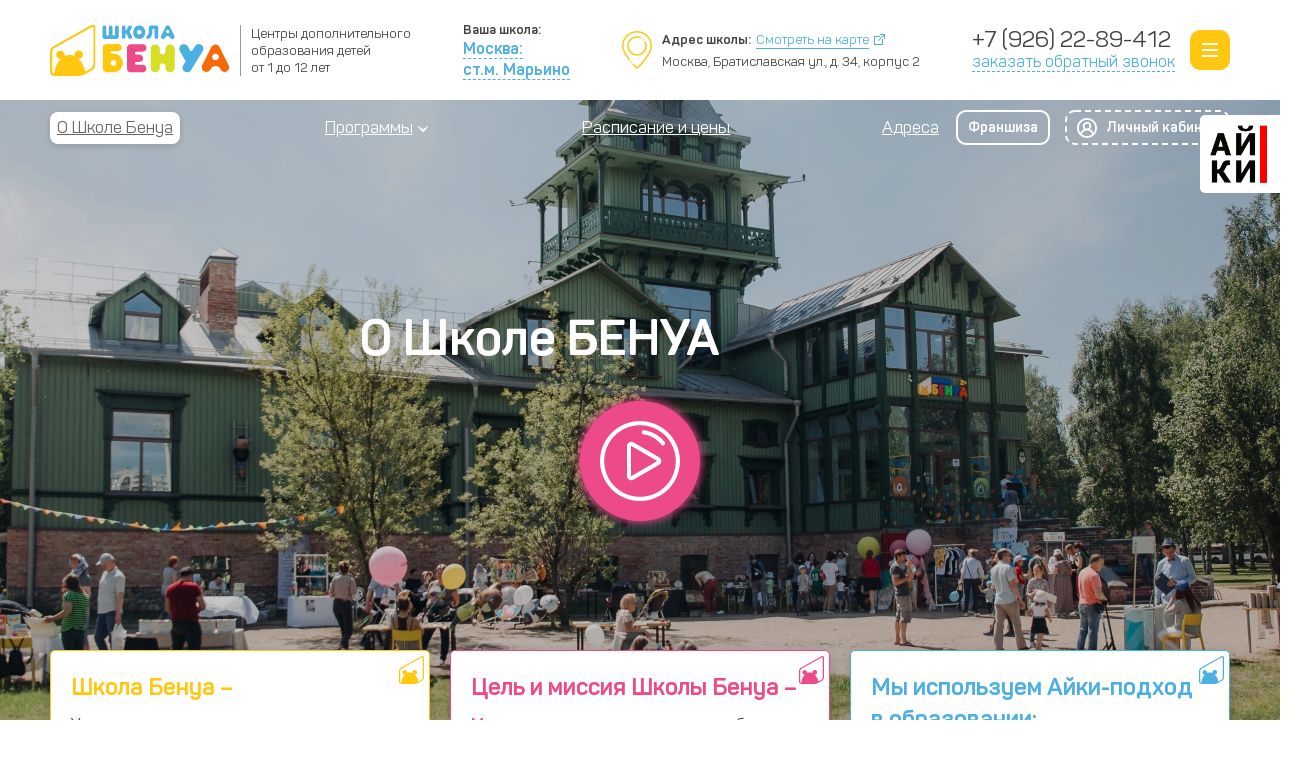

--- FILE ---
content_type: text/html; charset=UTF-8
request_url: https://msk-1.benuaschool.ru/about/
body_size: 139440
content:
<!DOCTYPE html><html lang="ru"><head><meta charset="utf-8"><meta http-equiv="X-UA-Compatible" content="IE=edge"><meta name="viewport" content="width=device-width, initial-scale=1"><meta name="viewport" content="width=device-width, user-scalable=no"><meta name="format-detection" content="telephone=no"><style type="text/css" media="screen">/*
Theme Name: Benua School (c) 2019
Theme URI: Benua School (c) 2019
Description: Benua School (c) 2019
Version: 1.0.0
Author: Evgeniy Eremenko
Author URI: www.eremenko.com.ua
*/</style><style type="text/css" media="all">body,html{margin:0;padding:0}a,abbr,acronym,address,blockquote,button,caption,cite,code,dd,del,dfn,dl,dt,em,fieldset,form,h1,h2,h3,h4,h5,h6,img,label,legend,li,ol,p,pre,q,s,samp,small,strike,strong,sub,sup,table,tbody,td,tfoot,th,thead,tr,tt,ul,var{margin:0;padding:0;border:0;font-weight:400;font-style:normal;font-size:100%;line-height:1;font-family:inherit}table{border-collapse:collapse;border-spacing:0}ol,ul{list-style:none}blockquote:after,blockquote:before,q:after,q:before{content:""}html{overflow-y:scroll;font-size:100%;-webkit-text-size-adjust:100%;-ms-text-size-adjust:100%}a:focus{outline:thin dotted}a:active,a:hover{outline:0}article,aside,details,figcaption,figure,footer,header,hgroup,nav,section{display:block}audio,canvas,video{display:inline-block}audio:not([controls]){display:none}sub,sup{font-size:75%;line-height:0;position:relative;vertical-align:baseline}sup{top:-.5em}sub{bottom:-.25em}img{border:0;-ms-interpolation-mode:bicubic}button,input,select,textarea{font-size:100%;margin:0;vertical-align:baseline}button,input{line-height:normal}button::-moz-focus-inner,input::-moz-focus-inner{border:0;padding:0}button,input[type=button],input[type=reset],input[type=submit]{cursor:pointer;-webkit-appearance:button}input[type=search]{-webkit-appearance:textfield;-webkit-box-sizing:content-box;box-sizing:content-box}input[type=search]::-webkit-search-decoration{-webkit-appearance:none}textarea{overflow:auto;vertical-align:top}a{outline:0!important}.owl-carousel,.owl-carousel .owl-item{-webkit-tap-highlight-color:transparent;position:relative}.owl-carousel{display:none;width:100%;z-index:1}.owl-carousel .owl-stage{position:relative;-ms-touch-action:pan-Y;touch-action:manipulation;-moz-backface-visibility:hidden}.owl-carousel .owl-stage:after{content:".";display:block;clear:both;visibility:hidden;line-height:0;height:0}.owl-carousel .owl-stage-outer{position:relative;overflow:hidden;-webkit-transform:translate3d(0,0,0)}.owl-carousel .owl-item,.owl-carousel .owl-wrapper{-webkit-backface-visibility:hidden;-moz-backface-visibility:hidden;-ms-backface-visibility:hidden;-webkit-transform:translate3d(0,0,0);-moz-transform:translate3d(0,0,0);-ms-transform:translate3d(0,0,0)}.owl-carousel .owl-item{min-height:1px;float:left;-webkit-backface-visibility:hidden;-webkit-touch-callout:none}.owl-carousel .owl-item img{display:block;width:100%}.owl-carousel .owl-dots.disabled,.owl-carousel .owl-nav.disabled{display:none}.no-js .owl-carousel,.owl-carousel.owl-loaded{display:block}.owl-carousel .owl-dot,.owl-carousel .owl-nav .owl-next,.owl-carousel .owl-nav .owl-prev{cursor:pointer;-webkit-user-select:none;-moz-user-select:none;-ms-user-select:none;user-select:none}.owl-carousel .owl-nav button.owl-next,.owl-carousel .owl-nav button.owl-prev,.owl-carousel button.owl-dot{background:0 0;color:inherit;border:none;padding:0!important;font:inherit}.owl-carousel.owl-loading{opacity:0;display:block}.owl-carousel.owl-hidden{opacity:0}.owl-carousel.owl-refresh .owl-item{visibility:hidden}.owl-carousel.owl-drag .owl-item{-ms-touch-action:pan-y;touch-action:pan-y;-webkit-user-select:none;-moz-user-select:none;-ms-user-select:none;user-select:none}.owl-carousel.owl-grab{cursor:move;cursor:-webkit-grab;cursor:grab}.owl-carousel.owl-rtl{direction:rtl}.owl-carousel.owl-rtl .owl-item{float:right}.owl-carousel .animated{-webkit-animation-duration:1s;animation-duration:1s;-webkit-animation-fill-mode:both;animation-fill-mode:both}.owl-carousel .owl-animated-in{z-index:0}.owl-carousel .owl-animated-out{z-index:1}.owl-carousel .fadeOut{-webkit-animation-name:fadeOut;animation-name:fadeOut}@-webkit-keyframes fadeOut{0%{opacity:1}100%{opacity:0}}@keyframes fadeOut{0%{opacity:1}100%{opacity:0}}.owl-height{-webkit-transition:height .5s ease-in-out;-o-transition:height .5s ease-in-out;transition:height .5s ease-in-out}.owl-carousel .owl-item .owl-lazy{opacity:0;-webkit-transition:opacity .4s ease;-o-transition:opacity .4s ease;transition:opacity .4s ease}.owl-carousel .owl-item .owl-lazy:not([src]),.owl-carousel .owl-item .owl-lazy[src^=""]{max-height:0}.owl-carousel .owl-item img.owl-lazy{-webkit-transform-style:preserve-3d;transform-style:preserve-3d}.owl-carousel .owl-video-wrapper{position:relative;height:100%;background:#000}.owl-carousel .owl-video-play-icon{position:absolute;height:80px;width:80px;left:50%;top:50%;margin-left:-40px;margin-top:-40px;background:url(//msk-1.benuaschool.ru/wp-content/themes/benua/css/owl.video.play.png) no-repeat;cursor:pointer;z-index:1;-webkit-backface-visibility:hidden;-webkit-transition:-webkit-transform .1s ease;transition:-webkit-transform .1s ease;-o-transition:transform .1s ease;transition:transform .1s ease;transition:transform .1s ease,-webkit-transform .1s ease}.owl-carousel .owl-video-play-icon:hover{-ms-transform:scale(1.3,1.3);-webkit-transform:scale(1.3,1.3);transform:scale(1.3,1.3)}.owl-carousel .owl-video-playing .owl-video-play-icon,.owl-carousel .owl-video-playing .owl-video-tn{display:none}.owl-carousel .owl-video-tn{opacity:0;height:100%;background-position:center center;background-repeat:no-repeat;background-size:contain;-webkit-transition:opacity .4s ease;-o-transition:opacity .4s ease;transition:opacity .4s ease}.owl-carousel .owl-video-frame{position:relative;z-index:1;height:100%;width:100%}body.compensate-for-scrollbar{overflow:hidden}.fancybox-active{height:auto}.fancybox-is-hidden{left:-9999px;margin:0;position:absolute!important;top:-9999px;visibility:hidden}.fancybox-container{-webkit-backface-visibility:hidden;height:100%;left:0;outline:0;position:fixed;-webkit-tap-highlight-color:transparent;top:0;-ms-touch-action:manipulation;touch-action:manipulation;-webkit-transform:translateZ(0);transform:translateZ(0);width:100%;z-index:99992}.fancybox-container *{-webkit-box-sizing:border-box;box-sizing:border-box}.fancybox-bg,.fancybox-inner,.fancybox-outer,.fancybox-stage{bottom:0;left:0;position:absolute;right:0;top:0}.fancybox-outer{-webkit-overflow-scrolling:touch;overflow-y:auto}.fancybox-bg{background:#1e1e1e;opacity:0;-webkit-transition-duration:inherit;-o-transition-duration:inherit;transition-duration:inherit;-webkit-transition-property:opacity;-o-transition-property:opacity;transition-property:opacity;-webkit-transition-timing-function:cubic-bezier(.47,0,.74,.71);-o-transition-timing-function:cubic-bezier(.47,0,.74,.71);transition-timing-function:cubic-bezier(.47,0,.74,.71)}.fancybox-is-open .fancybox-bg{opacity:.9;-webkit-transition-timing-function:cubic-bezier(.22,.61,.36,1);-o-transition-timing-function:cubic-bezier(.22,.61,.36,1);transition-timing-function:cubic-bezier(.22,.61,.36,1)}.fancybox-caption,.fancybox-infobar,.fancybox-navigation .fancybox-button,.fancybox-toolbar{direction:ltr;opacity:0;position:absolute;-webkit-transition:opacity .25s ease,visibility 0s ease .25s;-o-transition:opacity .25s ease,visibility 0s ease .25s;transition:opacity .25s ease,visibility 0s ease .25s;visibility:hidden;z-index:99997}.fancybox-show-caption .fancybox-caption,.fancybox-show-infobar .fancybox-infobar,.fancybox-show-nav .fancybox-navigation .fancybox-button,.fancybox-show-toolbar .fancybox-toolbar{opacity:1;-webkit-transition:opacity .25s ease 0s,visibility 0s ease 0s;-o-transition:opacity .25s ease 0s,visibility 0s ease 0s;transition:opacity .25s ease 0s,visibility 0s ease 0s;visibility:visible}.fancybox-infobar{color:#ccc;font-size:13px;-webkit-font-smoothing:subpixel-antialiased;height:44px;left:0;line-height:44px;min-width:44px;mix-blend-mode:difference;padding:0 10px;pointer-events:none;top:0;-webkit-touch-callout:none;-webkit-user-select:none;-moz-user-select:none;-ms-user-select:none;user-select:none}.fancybox-toolbar{right:0;top:0}.fancybox-stage{direction:ltr;overflow:visible;-webkit-transform:translateZ(0);transform:translateZ(0);z-index:99994}.fancybox-is-open .fancybox-stage{overflow:hidden}.fancybox-slide{-webkit-backface-visibility:hidden;display:none;height:100%;left:0;outline:0;overflow:auto;-webkit-overflow-scrolling:touch;padding:44px;position:absolute;text-align:center;top:0;-webkit-transition-property:opacity,-webkit-transform;transition-property:opacity,-webkit-transform;-o-transition-property:transform,opacity;transition-property:transform,opacity;transition-property:transform,opacity,-webkit-transform;white-space:normal;width:100%;z-index:99994}.fancybox-slide:before{content:"";display:inline-block;font-size:0;height:100%;vertical-align:middle;width:0}.fancybox-is-sliding .fancybox-slide,.fancybox-slide--current,.fancybox-slide--next,.fancybox-slide--previous{display:block}.fancybox-slide--image{overflow:hidden;padding:44px 0}.fancybox-slide--image:before{display:none}.fancybox-slide--html{padding:6px}.fancybox-content{background:#fff;display:inline-block;margin:0;max-width:100%;overflow:auto;-webkit-overflow-scrolling:touch;padding:44px;position:relative;text-align:left;vertical-align:middle}.fancybox-slide--image .fancybox-content{-webkit-animation-timing-function:cubic-bezier(.5,0,.14,1);animation-timing-function:cubic-bezier(.5,0,.14,1);-webkit-backface-visibility:hidden;background:0 0;background-repeat:no-repeat;background-size:100% 100%;left:0;max-width:none;overflow:visible;padding:0;position:absolute;top:0;-webkit-transform-origin:top left;-ms-transform-origin:top left;transform-origin:top left;-webkit-transition-property:opacity,-webkit-transform;transition-property:opacity,-webkit-transform;-o-transition-property:transform,opacity;transition-property:transform,opacity;transition-property:transform,opacity,-webkit-transform;-webkit-user-select:none;-moz-user-select:none;-ms-user-select:none;user-select:none;z-index:99995}.fancybox-can-zoomOut .fancybox-content{cursor:-webkit-zoom-out;cursor:zoom-out}.fancybox-can-zoomIn .fancybox-content{cursor:-webkit-zoom-in;cursor:zoom-in}.fancybox-can-pan .fancybox-content,.fancybox-can-swipe .fancybox-content{cursor:-webkit-grab;cursor:grab}.fancybox-is-grabbing .fancybox-content{cursor:-webkit-grabbing;cursor:grabbing}.fancybox-container [data-selectable=true]{cursor:text}.fancybox-image,.fancybox-spaceball{background:0 0;border:0;height:100%;left:0;margin:0;max-height:none;max-width:none;padding:0;position:absolute;top:0;-webkit-user-select:none;-moz-user-select:none;-ms-user-select:none;user-select:none;width:100%}.fancybox-spaceball{z-index:1}.fancybox-slide--iframe .fancybox-content,.fancybox-slide--map .fancybox-content,.fancybox-slide--pdf .fancybox-content,.fancybox-slide--video .fancybox-content{height:100%;overflow:visible;padding:0;width:100%}.fancybox-slide--video .fancybox-content{background:#000}.fancybox-slide--map .fancybox-content{background:#e5e3df}.fancybox-slide--iframe .fancybox-content{background:#fff}.fancybox-iframe,.fancybox-video{background:0 0;border:0;display:block;height:100%;margin:0;overflow:hidden;padding:0;width:100%}.fancybox-iframe{left:0;position:absolute;top:0}.fancybox-error{background:#fff;cursor:default;max-width:400px;padding:40px;width:100%}.fancybox-error p{color:#444;font-size:16px;line-height:20px;margin:0;padding:0}.fancybox-button{background:rgba(30,30,30,.6);border:0;border-radius:0;-webkit-box-shadow:none;box-shadow:none;cursor:pointer;display:inline-block;height:44px;margin:0;padding:10px;position:relative;-webkit-transition:color .2s;-o-transition:color .2s;transition:color .2s;vertical-align:top;visibility:inherit;width:44px}.fancybox-button,.fancybox-button:link,.fancybox-button:visited{color:#ccc}.fancybox-button:hover{color:#fff}.fancybox-button:focus{outline:0}.fancybox-button.fancybox-focus{outline:1px dotted}.fancybox-button[disabled],.fancybox-button[disabled]:hover{color:#888;cursor:default;outline:0}.fancybox-button div{height:100%}.fancybox-button svg{display:block;height:100%;overflow:visible;position:relative;width:100%}.fancybox-button svg path{fill:currentColor;stroke-width:0}.fancybox-button--fsenter svg:nth-child(2),.fancybox-button--fsexit svg:first-child,.fancybox-button--pause svg:first-child,.fancybox-button--play svg:nth-child(2){display:none}.fancybox-progress{background:#ff5268;height:2px;left:0;position:absolute;right:0;top:0;-webkit-transform:scaleX(0);-ms-transform:scaleX(0);transform:scaleX(0);-webkit-transform-origin:0;-ms-transform-origin:0;transform-origin:0;-webkit-transition-property:-webkit-transform;transition-property:-webkit-transform;-o-transition-property:transform;transition-property:transform;transition-property:transform,-webkit-transform;-webkit-transition-timing-function:linear;-o-transition-timing-function:linear;transition-timing-function:linear;z-index:99998}.fancybox-close-small{background:0 0;border:0;border-radius:0;color:#ccc;cursor:pointer;opacity:.8;padding:8px;position:absolute;right:-12px;top:-44px;z-index:401}.fancybox-close-small:hover{color:#fff;opacity:1}.fancybox-slide--html .fancybox-close-small{color:currentColor;padding:10px;right:0;top:0}.fancybox-slide--image.fancybox-is-scaling .fancybox-content{overflow:hidden}.fancybox-is-scaling .fancybox-close-small,.fancybox-is-zoomable.fancybox-can-pan .fancybox-close-small{display:none}.fancybox-navigation .fancybox-button{background-clip:content-box;height:100px;opacity:0;position:absolute;top:calc(50% - 50px);width:70px}.fancybox-navigation .fancybox-button div{padding:7px}.fancybox-navigation .fancybox-button--arrow_left{left:0;left:env(safe-area-inset-left);padding:31px 26px 31px 6px}.fancybox-navigation .fancybox-button--arrow_right{padding:31px 6px 31px 26px;right:0;right:env(safe-area-inset-right)}.fancybox-caption{background:-webkit-gradient(linear,left bottom,left top,color-stop(0,rgba(0,0,0,.85)),color-stop(50%,rgba(0,0,0,.3)),color-stop(65%,rgba(0,0,0,.15)),color-stop(75.5%,rgba(0,0,0,.075)),color-stop(82.85%,rgba(0,0,0,.037)),color-stop(88%,rgba(0,0,0,.019)),to(transparent));background:-o-linear-gradient(bottom,rgba(0,0,0,.85) 0,rgba(0,0,0,.3) 50%,rgba(0,0,0,.15) 65%,rgba(0,0,0,.075) 75.5%,rgba(0,0,0,.037) 82.85%,rgba(0,0,0,.019) 88%,transparent);background:linear-gradient(0deg,rgba(0,0,0,.85) 0,rgba(0,0,0,.3) 50%,rgba(0,0,0,.15) 65%,rgba(0,0,0,.075) 75.5%,rgba(0,0,0,.037) 82.85%,rgba(0,0,0,.019) 88%,transparent);bottom:0;color:#eee;font-size:14px;font-weight:400;left:0;line-height:1.5;padding:75px 44px 25px;pointer-events:none;right:0;text-align:center;z-index:99996}@supports (padding:max(0px)){.fancybox-caption{padding:75px 44px 25px 44px}}.fancybox-caption--separate{margin-top:-50px}.fancybox-caption__body{max-height:50vh;overflow:auto;pointer-events:all}.fancybox-caption a,.fancybox-caption a:link,.fancybox-caption a:visited{color:#ccc;text-decoration:none}.fancybox-caption a:hover{color:#fff;text-decoration:underline}.fancybox-loading{-webkit-animation:a 1s linear infinite;animation:a 1s linear infinite;background:0 0;border:4px solid #888;border-bottom-color:#fff;border-radius:50%;height:50px;left:50%;margin:-25px 0 0 -25px;opacity:.7;padding:0;position:absolute;top:50%;width:50px;z-index:99999}@-webkit-keyframes a{to{-webkit-transform:rotate(1turn);transform:rotate(1turn)}}@keyframes a{to{-webkit-transform:rotate(1turn);transform:rotate(1turn)}}.fancybox-animated{-webkit-transition-timing-function:cubic-bezier(0,0,.25,1);-o-transition-timing-function:cubic-bezier(0,0,.25,1);transition-timing-function:cubic-bezier(0,0,.25,1)}.fancybox-fx-slide.fancybox-slide--previous{opacity:0;-webkit-transform:translate3d(-100%,0,0);transform:translate3d(-100%,0,0)}.fancybox-fx-slide.fancybox-slide--next{opacity:0;-webkit-transform:translate3d(100%,0,0);transform:translate3d(100%,0,0)}.fancybox-fx-slide.fancybox-slide--current{opacity:1;-webkit-transform:translateZ(0);transform:translateZ(0)}.fancybox-fx-fade.fancybox-slide--next,.fancybox-fx-fade.fancybox-slide--previous{opacity:0;-webkit-transition-timing-function:cubic-bezier(.19,1,.22,1);-o-transition-timing-function:cubic-bezier(.19,1,.22,1);transition-timing-function:cubic-bezier(.19,1,.22,1)}.fancybox-fx-fade.fancybox-slide--current{opacity:1}.fancybox-fx-zoom-in-out.fancybox-slide--previous{opacity:0;-webkit-transform:scale3d(1.5,1.5,1.5);transform:scale3d(1.5,1.5,1.5)}.fancybox-fx-zoom-in-out.fancybox-slide--next{opacity:0;-webkit-transform:scale3d(.5,.5,.5);transform:scale3d(.5,.5,.5)}.fancybox-fx-zoom-in-out.fancybox-slide--current{opacity:1;-webkit-transform:scaleX(1);-ms-transform:scaleX(1);transform:scaleX(1)}.fancybox-fx-rotate.fancybox-slide--previous{opacity:0;-webkit-transform:rotate(-1turn);-ms-transform:rotate(-1turn);transform:rotate(-1turn)}.fancybox-fx-rotate.fancybox-slide--next{opacity:0;-webkit-transform:rotate(1turn);-ms-transform:rotate(1turn);transform:rotate(1turn)}.fancybox-fx-rotate.fancybox-slide--current{opacity:1;-webkit-transform:rotate(0);-ms-transform:rotate(0);transform:rotate(0)}.fancybox-fx-circular.fancybox-slide--previous{opacity:0;-webkit-transform:scale3d(0,0,0) translate3d(-100%,0,0);transform:scale3d(0,0,0) translate3d(-100%,0,0)}.fancybox-fx-circular.fancybox-slide--next{opacity:0;-webkit-transform:scale3d(0,0,0) translate3d(100%,0,0);transform:scale3d(0,0,0) translate3d(100%,0,0)}.fancybox-fx-circular.fancybox-slide--current{opacity:1;-webkit-transform:scaleX(1) translateZ(0);transform:scaleX(1) translateZ(0)}.fancybox-fx-tube.fancybox-slide--previous{-webkit-transform:translate3d(-100%,0,0) scale(.1) skew(-10deg);transform:translate3d(-100%,0,0) scale(.1) skew(-10deg)}.fancybox-fx-tube.fancybox-slide--next{-webkit-transform:translate3d(100%,0,0) scale(.1) skew(10deg);transform:translate3d(100%,0,0) scale(.1) skew(10deg)}.fancybox-fx-tube.fancybox-slide--current{-webkit-transform:translateZ(0) scale(1);transform:translateZ(0) scale(1)}@media (max-height:576px){.fancybox-slide{padding-left:6px;padding-right:6px}.fancybox-slide--image{padding:6px 0}.fancybox-close-small{right:-6px}.fancybox-slide--image .fancybox-close-small{background:#4e4e4e;color:#f2f4f6;height:36px;opacity:1;padding:6px;right:0;top:0;width:36px}.fancybox-caption{padding-left:12px;padding-right:12px}@supports (padding:max(0px)){.fancybox-caption{padding-left:12px;padding-right:12px}}}.fancybox-share{background:#f4f4f4;border-radius:3px;max-width:90%;padding:30px;text-align:center}.fancybox-share h1{color:#222;font-size:35px;font-weight:700;margin:0 0 20px}.fancybox-share p{margin:0;padding:0}.fancybox-share__button{border:0;border-radius:3px;display:inline-block;font-size:14px;font-weight:700;line-height:40px;margin:0 5px 10px;min-width:130px;padding:0 15px;text-decoration:none;-webkit-transition:all .2s;-o-transition:all .2s;transition:all .2s;-webkit-user-select:none;-moz-user-select:none;-ms-user-select:none;user-select:none;white-space:nowrap}.fancybox-share__button:link,.fancybox-share__button:visited{color:#fff}.fancybox-share__button:hover{text-decoration:none}.fancybox-share__button--fb{background:#3b5998}.fancybox-share__button--fb:hover{background:#344e86}.fancybox-share__button--pt{background:#bd081d}.fancybox-share__button--pt:hover{background:#aa0719}.fancybox-share__button--tw{background:#1da1f2}.fancybox-share__button--tw:hover{background:#0d95e8}.fancybox-share__button svg{height:25px;margin-right:7px;position:relative;top:-1px;vertical-align:middle;width:25px}.fancybox-share__button svg path{fill:#fff}.fancybox-share__input{background:0 0;border:0;border-bottom:1px solid #d7d7d7;border-radius:0;color:#5d5b5b;font-size:14px;margin:10px 0 0;outline:0;padding:10px 15px;width:100%}.fancybox-thumbs{background:#ddd;bottom:0;display:none;margin:0;-webkit-overflow-scrolling:touch;-ms-overflow-style:-ms-autohiding-scrollbar;padding:2px 2px 4px;position:absolute;right:0;-webkit-tap-highlight-color:transparent;top:0;width:212px;z-index:99995}.fancybox-thumbs-x{overflow-x:auto;overflow-y:hidden}.fancybox-show-thumbs .fancybox-thumbs{display:block}.fancybox-show-thumbs .fancybox-inner{right:212px}.fancybox-thumbs__list{font-size:0;height:100%;list-style:none;margin:0;overflow-x:hidden;overflow-y:auto;padding:0;position:absolute;position:relative;white-space:nowrap;width:100%}.fancybox-thumbs-x .fancybox-thumbs__list{overflow:hidden}.fancybox-thumbs-y .fancybox-thumbs__list::-webkit-scrollbar{width:7px}.fancybox-thumbs-y .fancybox-thumbs__list::-webkit-scrollbar-track{background:#fff;border-radius:10px;-webkit-box-shadow:inset 0 0 6px rgba(0,0,0,.3);box-shadow:inset 0 0 6px rgba(0,0,0,.3)}.fancybox-thumbs-y .fancybox-thumbs__list::-webkit-scrollbar-thumb{background:#2a2a2a;border-radius:10px}.fancybox-thumbs__list a{-webkit-backface-visibility:hidden;backface-visibility:hidden;background-color:rgba(0,0,0,.1);background-position:50%;background-repeat:no-repeat;background-size:cover;cursor:pointer;float:left;height:75px;margin:2px;max-height:calc(100% - 8px);max-width:calc(50% - 4px);outline:0;overflow:hidden;padding:0;position:relative;-webkit-tap-highlight-color:transparent;width:100px}.fancybox-thumbs__list a:before{border:6px solid #ff5268;bottom:0;content:"";left:0;opacity:0;position:absolute;right:0;top:0;-webkit-transition:all .2s cubic-bezier(.25,.46,.45,.94);-o-transition:all .2s cubic-bezier(.25,.46,.45,.94);transition:all .2s cubic-bezier(.25,.46,.45,.94);z-index:99991}.fancybox-thumbs__list a:focus:before{opacity:.5}.fancybox-thumbs__list a.fancybox-thumbs-active:before{opacity:1}@media (max-width:576px){.fancybox-thumbs{width:110px}.fancybox-show-thumbs .fancybox-inner{right:110px}.fancybox-thumbs__list a{max-width:calc(100% - 10px)}}.tooltipster-fall,.tooltipster-grow.tooltipster-show{-webkit-transition-timing-function:cubic-bezier(.175,.885,.32,1);-moz-transition-timing-function:cubic-bezier(.175,.885,.32,1.15);-ms-transition-timing-function:cubic-bezier(.175,.885,.32,1.15);-o-transition-timing-function:cubic-bezier(.175,.885,.32,1.15)}.tooltipster-base{display:-webkit-box;display:-webkit-flex;display:-ms-flexbox;display:flex;pointer-events:none;position:absolute}.tooltipster-box{-webkit-box-flex:1;-webkit-flex:1 1 auto;-ms-flex:1 1 auto;flex:1 1 auto}.tooltipster-content{-webkit-box-sizing:border-box;box-sizing:border-box;max-height:100%;max-width:100%;overflow:auto}.tooltipster-ruler{bottom:0;left:0;overflow:hidden;position:fixed;right:0;top:0;visibility:hidden}.tooltipster-fade{opacity:0;-webkit-transition-property:opacity;-o-transition-property:opacity;transition-property:opacity}.tooltipster-fade.tooltipster-show{opacity:1}.tooltipster-grow{-webkit-transform:scale(0,0);-ms-transform:scale(0,0);transform:scale(0,0);-webkit-transition-property:-webkit-transform;-o-transition-property:-o-transform;transition-property:-webkit-transform;-o-transition-property:transform;transition-property:transform;transition-property:transform,-webkit-transform;-webkit-backface-visibility:hidden}.tooltipster-grow.tooltipster-show{-webkit-transform:scale(1,1);-ms-transform:scale(1,1);transform:scale(1,1);-webkit-transition-timing-function:cubic-bezier(.175,.885,.32,1.15);-o-transition-timing-function:cubic-bezier(.175,.885,.32,1.15);transition-timing-function:cubic-bezier(.175,.885,.32,1.15)}.tooltipster-swing{opacity:0;-webkit-transform:rotateZ(4deg);-ms-transform:rotateZ(4deg);transform:rotateZ(4deg);-webkit-transition-property:-webkit-transform,opacity;-o-transition-property:-o-transform;-webkit-transition-property:-webkit-transform;transition-property:-webkit-transform;-o-transition-property:transform;transition-property:transform;transition-property:transform,-webkit-transform}.tooltipster-swing.tooltipster-show{opacity:1;-webkit-transform:rotateZ(0);-ms-transform:rotateZ(0);transform:rotateZ(0);-webkit-transition-timing-function:cubic-bezier(.23,.635,.495,1);-webkit-transition-timing-function:cubic-bezier(.23,.635,.495,2.4);-o-transition-timing-function:cubic-bezier(.23,.635,.495,2.4);transition-timing-function:cubic-bezier(.23,.635,.495,2.4)}.tooltipster-fall{-webkit-transition-property:top;-o-transition-property:top;transition-property:top;-webkit-transition-timing-function:cubic-bezier(.175,.885,.32,1.15);-o-transition-timing-function:cubic-bezier(.175,.885,.32,1.15);transition-timing-function:cubic-bezier(.175,.885,.32,1.15)}.tooltipster-fall.tooltipster-initial{top:0!important}.tooltipster-fall.tooltipster-dying{-webkit-transition-property:all;-o-transition-property:all;transition-property:all;top:0!important;opacity:0}.tooltipster-slide{-webkit-transition-property:left;-o-transition-property:left;transition-property:left;-webkit-transition-timing-function:cubic-bezier(.175,.885,.32,1);-webkit-transition-timing-function:cubic-bezier(.175,.885,.32,1.15);-o-transition-timing-function:cubic-bezier(.175,.885,.32,1.15);transition-timing-function:cubic-bezier(.175,.885,.32,1.15)}.tooltipster-slide.tooltipster-initial{left:-40px!important}.tooltipster-slide.tooltipster-dying{-webkit-transition-property:all;-o-transition-property:all;transition-property:all;left:0!important;opacity:0}@-webkit-keyframes tooltipster-fading{0%{opacity:0}100%{opacity:1}}@keyframes tooltipster-fading{0%{opacity:0}100%{opacity:1}}.tooltipster-update-fade{-webkit-animation:tooltipster-fading .4s;animation:tooltipster-fading .4s}@-webkit-keyframes tooltipster-rotating{25%{-webkit-transform:rotate(-2deg);transform:rotate(-2deg)}75%{-webkit-transform:rotate(2deg);transform:rotate(2deg)}100%{-webkit-transform:rotate(0);transform:rotate(0)}}@keyframes tooltipster-rotating{25%{-webkit-transform:rotate(-2deg);transform:rotate(-2deg)}75%{-webkit-transform:rotate(2deg);transform:rotate(2deg)}100%{-webkit-transform:rotate(0);transform:rotate(0)}}.tooltipster-update-rotate{-webkit-animation:tooltipster-rotating .6s;animation:tooltipster-rotating .6s}@-webkit-keyframes tooltipster-scaling{50%{-webkit-transform:scale(1.1);transform:scale(1.1)}100%{-webkit-transform:scale(1);transform:scale(1)}}@keyframes tooltipster-scaling{50%{-webkit-transform:scale(1.1);transform:scale(1.1)}100%{-webkit-transform:scale(1);transform:scale(1)}}.tooltipster-update-scale{-webkit-animation:tooltipster-scaling .6s;animation:tooltipster-scaling .6s}.tooltipster-sidetip .tooltipster-box{background:#565656;border:2px solid #000;border-radius:4px}.tooltipster-sidetip.tooltipster-bottom .tooltipster-box{margin-top:8px}.tooltipster-sidetip.tooltipster-left .tooltipster-box{margin-right:8px}.tooltipster-sidetip.tooltipster-right .tooltipster-box{margin-left:8px}.tooltipster-sidetip.tooltipster-top .tooltipster-box{margin-bottom:8px}.tooltipster-sidetip .tooltipster-content{color:#fff;line-height:18px;padding:6px 14px}.tooltipster-sidetip .tooltipster-arrow{overflow:hidden;position:absolute}.tooltipster-sidetip.tooltipster-bottom .tooltipster-arrow{height:10px;margin-left:-10px;top:0;width:20px}.tooltipster-sidetip.tooltipster-left .tooltipster-arrow{height:20px;margin-top:-10px;right:0;top:0;width:10px}.tooltipster-sidetip.tooltipster-right .tooltipster-arrow{height:20px;margin-top:-10px;left:0;top:0;width:10px}.tooltipster-sidetip.tooltipster-top .tooltipster-arrow{bottom:0;height:10px;margin-left:-10px;width:20px}.tooltipster-sidetip .tooltipster-arrow-background,.tooltipster-sidetip .tooltipster-arrow-border{height:0;position:absolute;width:0}.tooltipster-sidetip .tooltipster-arrow-background{border:10px solid transparent}.tooltipster-sidetip.tooltipster-bottom .tooltipster-arrow-background{border-bottom-color:#565656;left:0;top:3px}.tooltipster-sidetip.tooltipster-left .tooltipster-arrow-background{border-left-color:#565656;left:-3px;top:0}.tooltipster-sidetip.tooltipster-right .tooltipster-arrow-background{border-right-color:#565656;left:3px;top:0}.tooltipster-sidetip.tooltipster-top .tooltipster-arrow-background{border-top-color:#565656;left:0;top:-3px}.tooltipster-sidetip .tooltipster-arrow-border{border:10px solid transparent;left:0;top:0}.tooltipster-sidetip.tooltipster-bottom .tooltipster-arrow-border{border-bottom-color:#000}.tooltipster-sidetip.tooltipster-left .tooltipster-arrow-border{border-left-color:#000}.tooltipster-sidetip.tooltipster-right .tooltipster-arrow-border{border-right-color:#000}.tooltipster-sidetip.tooltipster-top .tooltipster-arrow-border{border-top-color:#000}.tooltipster-sidetip .tooltipster-arrow-uncropped{position:relative}.tooltipster-sidetip.tooltipster-bottom .tooltipster-arrow-uncropped{top:-10px}.tooltipster-sidetip.tooltipster-right .tooltipster-arrow-uncropped{left:-10px}.tooltipster-sidetip.tooltipster-shadow .tooltipster-box{border:none;border-radius:5px;background:#fff;-webkit-box-shadow:0 0 10px 6px rgba(0,0,0,.1);box-shadow:0 0 10px 6px rgba(0,0,0,.1)}.tooltipster-sidetip.tooltipster-shadow.tooltipster-bottom .tooltipster-box{margin-top:6px}.tooltipster-sidetip.tooltipster-shadow.tooltipster-left .tooltipster-box{margin-right:6px}.tooltipster-sidetip.tooltipster-shadow.tooltipster-right .tooltipster-box{margin-left:6px}.tooltipster-sidetip.tooltipster-shadow.tooltipster-top .tooltipster-box{margin-bottom:6px}.tooltipster-sidetip.tooltipster-shadow .tooltipster-content{color:#8d8d8d}.tooltipster-sidetip.tooltipster-shadow .tooltipster-arrow{height:6px;margin-left:-6px;width:12px}.tooltipster-sidetip.tooltipster-shadow.tooltipster-left .tooltipster-arrow,.tooltipster-sidetip.tooltipster-shadow.tooltipster-right .tooltipster-arrow{height:12px;margin-left:0;margin-top:-6px;width:6px}.tooltipster-sidetip.tooltipster-shadow .tooltipster-arrow-background{display:none}.tooltipster-sidetip.tooltipster-shadow .tooltipster-arrow-border{border:6px solid transparent}.tooltipster-sidetip.tooltipster-shadow.tooltipster-bottom .tooltipster-arrow-border{border-bottom-color:#fff}.tooltipster-sidetip.tooltipster-shadow.tooltipster-left .tooltipster-arrow-border{border-left-color:#fff}.tooltipster-sidetip.tooltipster-shadow.tooltipster-right .tooltipster-arrow-border{border-right-color:#fff}.tooltipster-sidetip.tooltipster-shadow.tooltipster-top .tooltipster-arrow-border{border-top-color:#fff}.tooltipster-sidetip.tooltipster-shadow.tooltipster-bottom .tooltipster-arrow-uncropped{top:-6px}.tooltipster-sidetip.tooltipster-shadow.tooltipster-right .tooltipster-arrow-uncropped{left:-6px}@font-face{font-family:Panton;src:url(//msk-1.benuaschool.ru/wp-content/themes/benua/css/../fonts/panton/Panton-Regular.eot);src:local('Panton Regular'),local('Panton-Regular'),url(//msk-1.benuaschool.ru/wp-content/themes/benua/css/../fonts/panton/Panton-Regular.eot?#iefix) format('embedded-opentype'),url(//msk-1.benuaschool.ru/wp-content/themes/benua/css/../fonts/panton/Panton-Regular.woff) format('woff'),url(//msk-1.benuaschool.ru/wp-content/themes/benua/css/../fonts/panton/Panton-Regular.ttf) format('truetype');font-weight:400;font-style:normal;text-rendering:optimizeLegibility}@font-face{font-family:Panton;src:url(//msk-1.benuaschool.ru/wp-content/themes/benua/css/../fonts/panton/Panton-RegularItalic.eot);src:local('Panton Regular Italic'),local('Panton-RegularItalic'),url(//msk-1.benuaschool.ru/wp-content/themes/benua/css/../fonts/panton/Panton-RegularItalic.eot?#iefix) format('embedded-opentype'),url(//msk-1.benuaschool.ru/wp-content/themes/benua/css/../fonts/panton/Panton-RegularItalic.woff) format('woff'),url(//msk-1.benuaschool.ru/wp-content/themes/benua/css/../fonts/panton/Panton-RegularItalic.ttf) format('truetype');font-weight:400;font-style:italic;text-rendering:optimizeLegibility}@font-face{font-family:Panton;src:url(//msk-1.benuaschool.ru/wp-content/themes/benua/css/../fonts/panton/Panton-SemiBold.eot);src:local('Panton SemiBold'),local('Panton-SemiBold'),url(//msk-1.benuaschool.ru/wp-content/themes/benua/css/../fonts/panton/Panton-SemiBold.eot?#iefix) format('embedded-opentype'),url(//msk-1.benuaschool.ru/wp-content/themes/benua/css/../fonts/panton/Panton-SemiBold.woff) format('woff'),url(//msk-1.benuaschool.ru/wp-content/themes/benua/css/../fonts/panton/Panton-SemiBold.ttf) format('truetype');font-weight:600;font-style:normal;text-rendering:optimizeLegibility}@font-face{font-family:Panton;src:url(//msk-1.benuaschool.ru/wp-content/themes/benua/css/../fonts/panton/Panton-Bold.eot);src:local('Panton Bold'),local('Panton-Bold'),url(//msk-1.benuaschool.ru/wp-content/themes/benua/css/../fonts/panton/Panton-Bold.eot?#iefix) format('embedded-opentype'),url(//msk-1.benuaschool.ru/wp-content/themes/benua/css/../fonts/panton/Panton-Bold.woff) format('woff'),url(//msk-1.benuaschool.ru/wp-content/themes/benua/css/../fonts/panton/Panton-Bold.ttf) format('truetype');font-weight:700;font-style:normal;text-rendering:optimizeLegibility}@font-face{font-family:Panton;src:url(//msk-1.benuaschool.ru/wp-content/themes/benua/css/../fonts/panton/Panton-BoldItalic.eot);src:local('Panton Bold Italic'),local('Panton-BoldItalic'),url(//msk-1.benuaschool.ru/wp-content/themes/benua/css/../fonts/panton/Panton-BoldItalic.eot?#iefix) format('embedded-opentype'),url(//msk-1.benuaschool.ru/wp-content/themes/benua/css/../fonts/panton/Panton-BoldItalic.woff) format('woff'),url(//msk-1.benuaschool.ru/wp-content/themes/benua/css/../fonts/panton/Panton-BoldItalic.ttf) format('truetype');font-weight:700;font-style:italic;text-rendering:optimizeLegibility}@font-face{font-family:Panton;src:url(//msk-1.benuaschool.ru/wp-content/themes/benua/css/../fonts/panton/Panton-Black.eot);src:local('Panton Black'),local('Panton-Black'),url(//msk-1.benuaschool.ru/wp-content/themes/benua/css/../fonts/panton/Panton-Black.eot?#iefix) format('embedded-opentype'),url(//msk-1.benuaschool.ru/wp-content/themes/benua/css/../fonts/panton/Panton-Black.woff) format('woff'),url(//msk-1.benuaschool.ru/wp-content/themes/benua/css/../fonts/panton/Panton-Black.ttf) format('truetype');font-weight:900;font-style:normal;text-rendering:optimizeLegibility}.dotted-background{background-image:-webkit-repeating-radial-gradient(center center,rgba(0,0,0,.1),rgba(0,0,0,.1) 1px,transparent 1px,transparent 100%);background-image:-o-repeating-radial-gradient(center center,rgba(0,0,0,.1),rgba(0,0,0,.1) 1px,transparent 1px,transparent 100%);background-image:repeating-radial-gradient(center center,rgba(0,0,0,.1),rgba(0,0,0,.1) 1px,transparent 1px,transparent 100%);background-size:10px 10px}.list_item_justify{text-align:justify;line-height:0;font-size:0;text-justify:newspaper;zoom:1;-moz-text-align-last:justify;text-align-last:justify}.list_item_justify:after{content:"";display:inline-block;width:100%;height:0;visibility:hidden;overflow:hidden}.clearfix{zoom:1}.clearfix:after,.clearfix:before{content:"";display:table}.clearfix:after{clear:both}.flex{display:-webkit-box;display:-ms-flexbox;display:-webkit-flex;display:flex}.flexInline{display:-webkit-box;display:-ms-flexbox;display:-webkit-flex;display:-webkit-inline-box;display:-webkit-inline-flex;display:-ms-inline-flexbox;display:inline-flex}.flexCenterCenter{display:-webkit-box;display:-ms-flexbox;display:-webkit-flex;display:flex;-webkit-justify-content:center;-moz-justify-content:center;-ms-justify-content:center;-webkit-box-pack:center;-ms-flex-pack:center;justify-content:center;-webkit-align-items:center;-moz-align-items:center;-ms-align-items:center;-webkit-box-align:center;-ms-flex-align:center;align-items:center}.flexCenterSb{display:-webkit-box;display:-ms-flexbox;display:-webkit-flex;display:flex;-webkit-justify-content:space-between;-moz-justify-content:space-between;-ms-justify-content:space-between;-webkit-box-pack:justify;-ms-flex-pack:justify;justify-content:space-between;-webkit-align-items:center;-moz-align-items:center;-ms-align-items:center;-webkit-box-align:center;-ms-flex-align:center;align-items:center}img{max-width:100%}.text-in{color:inherit;font-size:16px;line-height:23px;font-weight:400}.text-in.text-in-white{color:#fff}@media (min-width:768px) and (max-width:991px){.text-in{font-size:15px;line-height:22px}}@media (min-width:0px) and (max-width:767px){.text-in{font-size:14px;line-height:21px}}.text-in *{font-size:inherit;line-height:inherit;margin:0}.text-in .gallery,.text-in .post-masonry-gallery,.text-in h1,.text-in h2,.text-in h3,.text-in h4,.text-in h5,.text-in h6,.text-in hr,.text-in img,.text-in ol,.text-in p,.text-in pre,.text-in ul{margin-bottom:15px}@media (min-width:768px) and (max-width:991px){.text-in .gallery,.text-in .post-masonry-gallery,.text-in h1,.text-in h2,.text-in h3,.text-in h4,.text-in h5,.text-in h6,.text-in hr,.text-in img,.text-in ol,.text-in p,.text-in pre,.text-in ul{margin-bottom:15px}}@media (min-width:0px) and (max-width:767px){.text-in .gallery,.text-in .post-masonry-gallery,.text-in h1,.text-in h2,.text-in h3,.text-in h4,.text-in h5,.text-in h6,.text-in hr,.text-in img,.text-in ol,.text-in p,.text-in pre,.text-in ul{margin-bottom:10px}}.text-in .gallery:last-child,.text-in .post-masonry-gallery:last-child,.text-in h1:last-child,.text-in h2:last-child,.text-in h3:last-child,.text-in h4:last-child,.text-in h5:last-child,.text-in h6:last-child,.text-in hr:last-child,.text-in img:last-child,.text-in ol:last-child,.text-in p:last-child,.text-in pre:last-child,.text-in ul:last-child{margin-bottom:0!important}.text-in h1,.text-in h2,.text-in h3,.text-in h4,.text-in h5,.text-in h6{color:inherit;font-weight:700}.text-in h1{font-size:32px;line-height:40px}@media (min-width:992px) and (max-width:1199px){.text-in h1{font-size:30px;line-height:38px}}@media (min-width:768px) and (max-width:991px){.text-in h1{font-size:25px;line-height:34px}}@media (min-width:0px) and (max-width:767px){.text-in h1{font-size:24px;line-height:32px}}.text-in h2{font-size:28px;line-height:36px}@media (min-width:992px) and (max-width:1199px){.text-in h2{font-size:27px;line-height:35px}}@media (min-width:768px) and (max-width:991px){.text-in h2{font-size:26px;line-height:32px}}@media (min-width:0px) and (max-width:767px){.text-in h2{font-size:24px;line-height:30px}}.text-in h3{font-size:27px;line-height:35px}@media (min-width:992px) and (max-width:1199px){.text-in h3{font-size:26px;line-height:34px}}@media (min-width:768px) and (max-width:991px){.text-in h3{font-size:24px;line-height:32px}}@media (min-width:0px) and (max-width:767px){.text-in h3{font-size:22px;line-height:30px}}.text-in h4{font-size:26px;line-height:34px}@media (min-width:992px) and (max-width:1199px){.text-in h4{font-size:24px;line-height:32px}}@media (min-width:768px) and (max-width:991px){.text-in h4{font-size:22px;line-height:30px}}@media (min-width:0px) and (max-width:767px){.text-in h4{font-size:20px;line-height:28px}}.text-in h5{font-size:25px;line-height:33px}@media (min-width:992px) and (max-width:1199px){.text-in h5{font-size:24px;line-height:32px}}@media (min-width:768px) and (max-width:991px){.text-in h5{font-size:21px;line-height:29px}}@media (min-width:0px) and (max-width:767px){.text-in h5{font-size:19px;line-height:27px}}.text-in h6{font-size:24px;line-height:32px}@media (min-width:992px) and (max-width:1199px){.text-in h6{font-size:22px;line-height:30px}}@media (min-width:768px) and (max-width:991px){.text-in h6{font-size:20px;line-height:28px}}@media (min-width:0px) and (max-width:767px){.text-in h6{font-size:18px;line-height:26px}}.text-in b,.text-in strong{font-weight:700}.text-in em,.text-in i:not(.fa){font-style:italic}.text-in i.fa{color:#ed1c24}.text-in a{text-decoration:underline;color:#4cafe1}.text-in a:hover{text-decoration:none}.text-in blockquote{background:#ed1c24;border-bottom:3px solid #ed1c24;padding:15px;border-radius:5px;font-style:italic}.text-in ol,.text-in ul{padding:0 0 0 20px}@media (min-width:0px) and (max-width:767px){.text-in ol,.text-in ul{padding:0}}.text-in ol li,.text-in ul li{list-style-position:outside}.text-in ol li+li,.text-in ul li+li{margin-top:5px}@media only screen and (min-width:0px) and (max-width:991px){.text-in ol li+li,.text-in ul li+li{margin-top:3px}}.text-in ol li ul,.text-in ul li ul{margin-top:15px}.text-in ul li{list-style:none;list-style-position:inside;position:relative;padding-left:25px}@media (min-width:0px) and (max-width:767px){.text-in ul li{padding-left:20px}}.text-in ul li:before{content:'';position:absolute;width:13px;height:12px;background-image:url(data:image/svg+xml,%3C?xml%20version%3D%221.0%22%20?%3E%3Csvg%20xmlns%3D%22http%3A//www.w3.org/2000/svg%22%20xmlns%3Axlink%3D%22http%3A//www.w3.org/1999/xlink%22%20width%3D%2213%22%20height%3D%2212%22%20viewBox%3D%220%200%2013%2012%22%3E%3Cdefs%3E%3Cpath%20id%3D%22sqgfa%22%20d%3D%22M278.5%20502.75l-3.82%202.009.73-4.255-3.092-3.013%204.272-.62L278.5%20493l1.91%203.87%204.272.621-3.091%203.013.73%204.255z%22/%3E%3C/defs%3E%3Cg%3E%3Cg%20transform%3D%22translate%28-272%20-493%29%22%3E%3Cuse%20fill%3D%22%23ed4a8a%22%20xlink%3Ahref%3D%22%23sqgfa%22/%3E%3C/g%3E%3C/g%3E%3C/svg%3E);background-size:cover;left:0;top:.35em}@media (min-width:0px) and (max-width:767px){.text-in ul li:before{width:11px;height:10px}}.text-in.text-in-white ul li:before{background-image:url(data:image/svg+xml,%3C?xml%20version%3D%221.0%22%20?%3E%3Csvg%20xmlns%3D%22http%3A//www.w3.org/2000/svg%22%20xmlns%3Axlink%3D%22http%3A//www.w3.org/1999/xlink%22%20width%3D%2213%22%20height%3D%2212%22%20viewBox%3D%220%200%2013%2012%22%3E%3Cdefs%3E%3Cpath%20id%3D%22sqgfa%22%20d%3D%22M278.5%20502.75l-3.82%202.009.73-4.255-3.092-3.013%204.272-.62L278.5%20493l1.91%203.87%204.272.621-3.091%203.013.73%204.255z%22/%3E%3C/defs%3E%3Cg%3E%3Cg%20transform%3D%22translate%28-272%20-493%29%22%3E%3Cuse%20fill%3D%22%23ffffff%22%20xlink%3Ahref%3D%22%23sqgfa%22/%3E%3C/g%3E%3C/g%3E%3C/svg%3E)}.text-in ol li{list-style:decimal}.text-in table{border:0;width:100%!important}.text-in table tr{border:0;width:100%!important;background:#ccc}.text-in table tr:nth-child(2n){background:#fff}.text-in table tr td,.text-in table tr th{border:0;text-align:left;padding:5px}.text-in table tr td+td,.text-in table tr td+th,.text-in table tr th+td,.text-in table tr th+th{border-left:3px solid #fff}.text-in table tr th{font-weight:700;padding:10px}.text-in pre{display:block;padding:15px;border-radius:5px;overflow:auto;white-space:pre;font-weight:400;background:#ed1c24;border:1px solid #ed1c24}.text-in hr{border:none;border-top:1px solid #ed4a8a}.article a{color:#fff!important}.alignnone{margin:5px 20px 20px 0}.aligncenter,div.aligncenter{display:block;margin:5px auto 5px auto}.alignright{float:right;margin:5px 0 10px 20px!important}.alignleft{float:left;margin:5px 20px 10px 0!important}.aligncenter{display:block;margin:5px auto 5px auto}a img.alignright{float:right;margin:5px 0 20px 20px}a img.alignnone{margin:5px 20px 20px 0}a img.alignleft{float:left;margin:5px 20px 20px 0}a img.aligncenter{display:block;margin-left:auto;margin-right:auto}.wp-caption{background:#fff;border:1px solid #f0f0f0;max-width:96%;padding:5px 3px 10px;text-align:center}.wp-caption.alignnone{margin:5px 20px 20px 0}.wp-caption.alignleft{margin:5px 20px 20px 0}.wp-caption.alignright{margin:5px 0 20px 20px}.wp-caption img{border:0 none;height:auto;margin:0;max-width:98.5%;padding:0;width:auto}.wp-caption p.wp-caption-text{font-size:11px;line-height:17px;margin:0;padding:0 4px 5px}body.direction-rtl .alignright{float:left;margin:17px 20px 0 0}body.direction-rtl .alignright.icon{margin:0 10px 0 0}body.direction-rtl .alignleft{float:right;margin:17px 0 0 20px}body.direction-rtl .alignleft.icon{margin:0 0 0 10px}*{-webkit-box-sizing:border-box;box-sizing:border-box}body,html{height:100%}body{font-family:Panton,sans-serif;word-wrap:break-word;margin:0;padding:0;-webkit-font-smoothing:antialiased;color:#434343;background:#fff;display:-webkit-box;display:-ms-flexbox;display:-webkit-flex;display:flex;-webkit-flex-direction:column;-moz-flex-direction:column;-ms-flex-direction:column;-webkit-box-orient:vertical;-webkit-box-direction:normal;flex-direction:column;font-weight:400}html{overflow:auto;overflow-x:hidden}html::-webkit-scrollbar{width:7px;height:5px}html::-webkit-scrollbar-button:end:increment,html::-webkit-scrollbar-button:start:decrement{display:block;height:0;background-color:transparent}html::-webkit-scrollbar-track-piece{border-radius:0;border-bottom-right-radius:0;border-bottom-left-radius:0}html::-webkit-scrollbar-thumb:vertical{height:50px;background-color:#4cafe1;border-radius:0}html::-webkit-scrollbar-thumb:horizontal{width:50px;background-color:#4cafe1;border-radius:0}html::-webkit-scrollbar-track{background-color:#efefef}#main-wrapper{-webkit-box-flex:1;-webkit-flex:1 0 auto;-ms-flex:1 0 auto;flex:1 0 auto;overflow:hidden}.container{max-width:1200px;padding:0 10px 0 10px;zoom:1;display:block;margin:auto}.container:after,.container:before{content:"";display:table}.container:after{clear:both}.animate{-webkit-transition-duration:.2s;-o-transition-duration:.2s;transition-duration:.2s}input[type=email],input[type=number],input[type=password],input[type=tel],input[type=text],select,textarea{-webkit-box-shadow:none;box-shadow:none;-moz-appearance:none;-webkit-appearance:none;border-radius:0}.styled-btn{-webkit-transition-duration:.2s;-o-transition-duration:.2s;transition-duration:.2s;text-align:center;text-decoration:none!important;outline:0;cursor:pointer;position:relative;border:0}.styled-btn:active,.styled-btn:focus,.styled-btn:hover{text-decoration:none}.styled-btn.styled-btn-1,.styled-btn.styled-btn-2,.styled-btn.styled-btn-3,.styled-btn.styled-btn-4,.styled-btn.styled-btn-5,.styled-btn.styled-btn-6,.styled-btn.styled-btn-7{padding:0 15px;min-width:120px;display:flex;-webkit-justify-content:center;-moz-justify-content:center;-ms-justify-content:center;-webkit-box-pack:center;-ms-flex-pack:center;justify-content:center;-webkit-align-items:center;-moz-align-items:center;-ms-align-items:center;-webkit-box-align:center;-ms-flex-align:center;align-items:center;display:-webkit-box;display:-ms-flexbox;display:-webkit-flex;display:-webkit-inline-box;display:-webkit-inline-flex;display:-ms-inline-flexbox;display:inline-flex;background:0 0;color:#fff;font-size:14px;font-weight:700;min-height:31px;border-radius:10px;border:2px solid #fff}@media (min-width:0px) and (max-width:767px){.styled-btn.styled-btn-1,.styled-btn.styled-btn-2,.styled-btn.styled-btn-3,.styled-btn.styled-btn-4,.styled-btn.styled-btn-5,.styled-btn.styled-btn-6,.styled-btn.styled-btn-7{min-width:inherit;width:100%}}.styled-btn.styled-btn-1:after,.styled-btn.styled-btn-2:after,.styled-btn.styled-btn-3:after,.styled-btn.styled-btn-4:after,.styled-btn.styled-btn-5:after,.styled-btn.styled-btn-6:after,.styled-btn.styled-btn-7:after{content:'';min-height:inherit;font-size:0}.styled-btn.styled-btn-1:hover,.styled-btn.styled-btn-2:hover,.styled-btn.styled-btn-3:hover,.styled-btn.styled-btn-4:hover,.styled-btn.styled-btn-5:hover,.styled-btn.styled-btn-6:hover,.styled-btn.styled-btn-7:hover{background-color:#fff;color:inherit}.styled-btn.styled-btn-1:hover svg,.styled-btn.styled-btn-2:hover svg,.styled-btn.styled-btn-3:hover svg,.styled-btn.styled-btn-4:hover svg,.styled-btn.styled-btn-5:hover svg,.styled-btn.styled-btn-6:hover svg,.styled-btn.styled-btn-7:hover svg{fill:#434343!important}.styled-btn.styled-btn-2{border-style:dashed}.styled-btn.styled-btn-2:hover{border-style:solid}.styled-btn.styled-btn-3,.styled-btn.styled-btn-4,.styled-btn.styled-btn-5,.styled-btn.styled-btn-6,.styled-btn.styled-btn-7{min-height:46px;border:0;-webkit-box-shadow:0 0 10px 1px #ed4a8a;box-shadow:0 0 10px 1px #ed4a8a;border-radius:10px;background-color:#ed4a8a;color:#fff!important;font-size:18px;font-weight:700}@media only screen and (min-width:0px) and (max-width:1199px){.styled-btn.styled-btn-3,.styled-btn.styled-btn-4,.styled-btn.styled-btn-5,.styled-btn.styled-btn-6,.styled-btn.styled-btn-7{font-size:16px}}@media only screen and (min-width:0px) and (max-width:991px){.styled-btn.styled-btn-3,.styled-btn.styled-btn-4,.styled-btn.styled-btn-5,.styled-btn.styled-btn-6,.styled-btn.styled-btn-7{min-height:42px}}@media (min-width:0px) and (max-width:767px){.styled-btn.styled-btn-3,.styled-btn.styled-btn-4,.styled-btn.styled-btn-5,.styled-btn.styled-btn-6,.styled-btn.styled-btn-7{-webkit-box-shadow:0 0 3px 1px #ed4a8a;box-shadow:0 0 3px 1px #ed4a8a}}.styled-btn.styled-btn-3:hover,.styled-btn.styled-btn-4:hover,.styled-btn.styled-btn-5:hover,.styled-btn.styled-btn-6:hover,.styled-btn.styled-btn-7:hover{background-color:#ea2a75}.styled-btn.styled-btn-4{border-radius:21px;min-height:42px;font-size:16px}.styled-btn.styled-btn-5{border-radius:25px;min-height:50px;-webkit-box-shadow:0 0 10px 1px #ffc70f;box-shadow:0 0 10px 1px #ffc70f;background-color:#ffc70f;padding:0 25px}@media only screen and (min-width:0px) and (max-width:991px){.styled-btn.styled-btn-5{min-height:42px;border-radius:21px;padding:0 15px;-webkit-box-shadow:0 0 5px 1px #ffc70f;box-shadow:0 0 5px 1px #ffc70f}}.styled-btn.styled-btn-5:hover{background-color:#ffb300}.styled-btn.styled-btn-6{-webkit-box-shadow:0 2px 4px rgba(0,0,0,.5);box-shadow:0 2px 4px rgba(0,0,0,.5);border-radius:10px;background-color:#fff;color:#434343!important}.styled-btn.styled-btn-6:hover{background-color:#e6e6e6}.styled-btn.styled-btn-7{border-radius:10px;color:#ed4a8a!important;-webkit-box-shadow:0 0 10px 1px #ddd;box-shadow:0 0 10px 1px #ddd;background-color:#fff;font-weight:400}.styled-btn.styled-btn-7:hover{background-color:#ed4a8a;color:#fff!important;-webkit-box-shadow:0 0 10px 1px #ed4a8a;box-shadow:0 0 10px 1px #ed4a8a}.styled-btn.styled-btn-7:hover svg{fill:#fff!important}.styled-btn svg{display:block;margin-right:10px;-webkit-transition-duration:.2s;-o-transition-duration:.2s;transition-duration:.2s}.styled-btn svg.icon-profile-header{width:20px;height:20px;fill:#fff}.styled-btn svg.arrow-down-schedule{margin-right:0;margin-left:7px;width:20px;height:20px;fill:#ed4a8a}@media only screen and (min-width:0px) and (max-width:991px){.styled-btn svg.arrow-down-schedule{margin-left:5px;width:16px;height:16px}}.styled-btn.color99{-webkit-box-shadow:0 0 10px 1px #d6de26;box-shadow:0 0 10px 1px #d6de26;background-color:#d6de26}.styled-btn.color99:hover{background-color:#bcc31e}.styled-btn.color108{color:#434343!important;-webkit-box-shadow:0 0 10px 1px #ffc70f;box-shadow:0 0 10px 1px #ffc70f;background-color:#ffc70f}.styled-btn.color108:hover{background-color:#eab400}.styled-btn.color110{color:#4cafe1;border-color:#4cafe1}.styled-btn.color110 svg{fill:#4cafe1}.styled-btn.color110:hover{background:#4cafe1;color:#fff}.styled-btn.color110:hover svg{fill:#fff!important}.styled-btn.color112{color:#ed4a8a;border-color:#ed4a8a}.styled-btn.color112 svg{fill:#ed4a8a}.styled-btn.color112:hover{background:#ed4a8a;color:#fff}.styled-btn.color112:hover svg{fill:#fff!important}.styled-btn.text-color-white{color:#fff!important}.resp-mode{position:fixed;z-index:100;background:#d61818;color:#fff;padding:2px 5px;right:0;bottom:0;font-size:11px;z-index:999999999999999}.resp-mode:after{content:'full (pc)'}@media (min-width:992px) and (max-width:1199px){.resp-mode:after{content:'notebook'}}@media (min-width:768px) and (max-width:991px){.resp-mode:after{content:'tablet'}}@media (min-width:0px) and (max-width:767px){.resp-mode:after{content:'mobile'}}@media (min-width:0px) and (max-width:767px){.hidden-on-mobile{display:none!important}}.show-on-mobile{display:none!important}@media (min-width:0px) and (max-width:767px){.show-on-mobile{display:block!important}}.b-title{font-size:50px;line-height:56px}@media (min-width:992px) and (max-width:1199px){.b-title{font-size:40px;line-height:46px}}@media (min-width:768px) and (max-width:991px){.b-title{font-size:30px;line-height:36px}}@media (min-width:0px) and (max-width:767px){.b-title{font-size:26px;line-height:32px}}.b-title.align-center{text-align:center}.b-title.light{font-weight:300}.b-title.bt10{font-size:10px;line-height:14px}.b-title.bt11{font-size:11px;line-height:15px}.b-title.bt12{font-size:12px;line-height:16px}.b-title.bt13{font-size:13px;line-height:17px}.b-title.bt14{font-size:14px;line-height:18px}.b-title.bt16{font-size:16px;line-height:21px}@media only screen and (min-width:768px) and (max-width:1199px){.b-title.bt16{font-size:15px;line-height:20px}}@media (min-width:768px) and (max-width:991px){.b-title.bt16{font-size:14px;line-height:20px}}@media (min-width:0px) and (max-width:767px){.b-title.bt16{font-size:13px;line-height:19px}}.b-title.bt17{font-size:17px;line-height:22px}@media only screen and (min-width:768px) and (max-width:1199px){.b-title.bt17{font-size:16px;line-height:21px}}@media (min-width:768px) and (max-width:991px){.b-title.bt17{font-size:15px;line-height:21px}}@media (min-width:0px) and (max-width:767px){.b-title.bt17{font-size:14px;line-height:20px}}.b-title.bt18{font-size:18px;line-height:25px}@media (min-width:992px) and (max-width:1199px){.b-title.bt18{font-size:17px;line-height:24px}}@media (min-width:768px) and (max-width:991px){.b-title.bt18{font-size:16px;line-height:22px}}@media (min-width:0px) and (max-width:767px){.b-title.bt18{font-size:15px;line-height:21px}}.b-title.bt20{font-size:20px;line-height:28px}@media (min-width:992px) and (max-width:1199px){.b-title.bt20{font-size:18px;line-height:26px}}@media (min-width:768px) and (max-width:991px){.b-title.bt20{font-size:18px;line-height:26px}}@media (min-width:0px) and (max-width:767px){.b-title.bt20{font-size:16px;line-height:22px}}.b-title.bt22{font-size:22px;line-height:30px}@media (min-width:992px) and (max-width:1199px){.b-title.bt22{font-size:20px;line-height:28px}}@media (min-width:768px) and (max-width:991px){.b-title.bt22{font-size:19px;line-height:25px}}@media (min-width:0px) and (max-width:767px){.b-title.bt22{font-size:18px;line-height:24px}}.b-title.bt23{font-size:23px;line-height:28px}@media (min-width:992px) and (max-width:1199px){.b-title.bt23{font-size:22px;line-height:27px}}@media (min-width:768px) and (max-width:991px){.b-title.bt23{font-size:20px;line-height:25px}}@media (min-width:0px) and (max-width:767px){.b-title.bt23{font-size:18px;line-height:23px}}.b-title.bt24{font-size:24px;line-height:32px}@media (min-width:992px) and (max-width:1199px){.b-title.bt24{font-size:22px;line-height:28px}}@media (min-width:768px) and (max-width:991px){.b-title.bt24{font-size:20px;line-height:26px}}@media (min-width:0px) and (max-width:767px){.b-title.bt24{font-size:16px;line-height:22px}}.b-title.bt28{font-size:28px;line-height:36px}@media (min-width:992px) and (max-width:1199px){.b-title.bt28{font-size:26px;line-height:34px}}@media (min-width:768px) and (max-width:991px){.b-title.bt28{font-size:22px;line-height:30px}}@media (min-width:0px) and (max-width:767px){.b-title.bt28{font-size:20px;line-height:26px}}.b-title.bt30{font-size:30px;line-height:38px}@media (min-width:992px) and (max-width:1199px){.b-title.bt30{font-size:24px;line-height:32px}}@media (min-width:768px) and (max-width:991px){.b-title.bt30{font-size:20px;line-height:28px}}@media (min-width:0px) and (max-width:767px){.b-title.bt30{font-size:18px;line-height:24px}}.b-title.bt36{font-size:36px;line-height:44px}@media (min-width:992px) and (max-width:1199px){.b-title.bt36{font-size:28px;line-height:36px}}@media (min-width:768px) and (max-width:991px){.b-title.bt36{font-size:24px;line-height:32px}}@media (min-width:0px) and (max-width:767px){.b-title.bt36{font-size:20px;line-height:26px}}.b-title.bt36 i{color:#ed4a8a}.b-title.bt40{font-size:40px;line-height:48px}@media (min-width:992px) and (max-width:1199px){.b-title.bt40{font-size:30px;line-height:38px}}@media (min-width:768px) and (max-width:991px){.b-title.bt40{font-size:20px;line-height:28px}}@media (min-width:0px) and (max-width:767px){.b-title.bt40{font-size:18px;line-height:24px}}.b-title.bt50{font-size:50px;line-height:56px}@media (min-width:992px) and (max-width:1199px){.b-title.bt50{font-size:40px;line-height:46px}}@media (min-width:768px) and (max-width:991px){.b-title.bt50{font-size:30px;line-height:36px}}@media (min-width:0px) and (max-width:767px){.b-title.bt50{font-size:26px;line-height:32px}}.b-title.bt60{font-size:60px;line-height:66px}@media (min-width:992px) and (max-width:1199px){.b-title.bt60{font-size:50px;line-height:56px}}@media (min-width:768px) and (max-width:991px){.b-title.bt60{font-size:40px;line-height:46px}}@media (min-width:0px) and (max-width:767px){.b-title.bt60{font-size:32px;line-height:40px}}.b-title.bt60 i{color:#ffc70f}.b-title.bt100{font-size:100px;line-height:108px}@media (min-width:992px) and (max-width:1199px){.b-title.bt100{font-size:70px;line-height:78px}}@media (min-width:768px) and (max-width:991px){.b-title.bt100{font-size:50px;line-height:58px}}@media (min-width:0px) and (max-width:767px){.b-title.bt100{font-size:34px;line-height:42px}}.b-title.bt100 i{color:#ffc70f}.b-title.bt120{font-size:120px;line-height:128px}@media (min-width:992px) and (max-width:1199px){.b-title.bt120{font-size:80px;line-height:88px}}@media (min-width:768px) and (max-width:991px){.b-title.bt120{font-size:60px;line-height:68px}}@media (min-width:0px) and (max-width:767px){.b-title.bt120{font-size:34px;line-height:42px}}.b-title.bt120 i{color:#ffc70f}.b-title.semibold{font-weight:600}.b-title b,.b-title strong,.b-title.bold{font-weight:700}.b-title.black{font-weight:900}.b-title i{font-style:normal}.b-title.italic{font-style:italic}.b-title.white{color:#fff}.b-title.medium{font-weight:500}.b-title.color49{color:#333}.b-title.color108{color:#ffc70f}.b-title.color109{color:#666}.b-title.color110{color:#4cafe1}.b-title.color110 i{color:#ffc70f}.b-title.color95{color:#f96806}.b-title.color99{color:#d6de26}.b-title.color112{color:#ed4a8a}.b-title+.b-title,.b-title+.b-title-desc,.b-title+.text-in{margin-top:10px}@media (min-width:768px) and (max-width:991px){.b-title+.b-title,.b-title+.b-title-desc,.b-title+.text-in{margin-top:7px}}@media (min-width:0px) and (max-width:767px){.b-title+.b-title,.b-title+.b-title-desc,.b-title+.text-in{margin-top:5px}}.b-title.no-margin{margin:0}.b-title-desc{font-size:24px;line-height:32px}@media (min-width:992px) and (max-width:1199px){.b-title-desc{font-size:22px;line-height:30px}}@media (min-width:768px) and (max-width:991px){.b-title-desc{font-size:20px;line-height:28px}}@media (min-width:0px) and (max-width:767px){.b-title-desc{font-size:18px;line-height:26px}}.b-title-desc.align-center{text-align:center}.b-title-desc.white{color:#fff}.b-title-desc b,.b-title-desc strong{font-weight:700}.block-padding{padding:65px 0 65px 0}@media (min-width:992px) and (max-width:1199px){.block-padding{padding:50px 0 50px 0}}@media (min-width:768px) and (max-width:991px){.block-padding{padding:40px 0 40px 0}}@media (min-width:0px) and (max-width:767px){.block-padding{padding:25px 0 30px 0}}.block-padding.padding-bottom-normal{padding-bottom:65px!important}@media (min-width:992px) and (max-width:1199px){.block-padding.padding-bottom-normal{padding-bottom:50px!important}}@media (min-width:768px) and (max-width:991px){.block-padding.padding-bottom-normal{padding-bottom:40px!important}}@media (min-width:0px) and (max-width:767px){.block-padding.padding-bottom-normal{padding-bottom:30px!important}}.block-padding.bp110{padding:90px 0 90px 0}@media (min-width:992px) and (max-width:1199px){.block-padding.bp110{padding:50px 0 60px 0}}@media (min-width:768px) and (max-width:991px){.block-padding.bp110{padding:40px 0 45px 0}}@media (min-width:0px) and (max-width:767px){.block-padding.bp110{padding:25px 0 30px 0}}.block-padding.bp75{padding:75px 0 75px 0}@media (min-width:992px) and (max-width:1199px){.block-padding.bp75{padding:55px 0 55px 0}}@media (min-width:768px) and (max-width:991px){.block-padding.bp75{padding:40px 0 40px 0}}@media (min-width:0px) and (max-width:767px){.block-padding.bp75{padding:25px 0 30px 0}}.block-padding.bp50{padding:50px 0 70px 0}@media (min-width:992px) and (max-width:1199px){.block-padding.bp50{padding:50px 0 60px 0}}@media (min-width:768px) and (max-width:991px){.block-padding.bp50{padding:40px 0 45px 0}}@media (min-width:0px) and (max-width:767px){.block-padding.bp50{padding:25px 0 30px 0}}.block-padding.bp40{padding:40px 0 40px 0}@media (min-width:992px) and (max-width:1199px){.block-padding.bp40{padding:35px 0 35px 0}}@media (min-width:768px) and (max-width:991px){.block-padding.bp40{padding:30px 0 30px 0}}@media (min-width:0px) and (max-width:767px){.block-padding.bp40{padding:25px 0 25px 0}}.block-padding.bp30{padding:30px 0 30px 0}@media (min-width:992px) and (max-width:1199px){.block-padding.bp30{padding:25px 0 25px 0}}@media (min-width:768px) and (max-width:991px){.block-padding.bp30{padding:20px 0 20px 0}}@media (min-width:0px) and (max-width:767px){.block-padding.bp30{padding:15px 0 15px 0}}.block-padding.bp35{padding:35px 0 35px 0}@media (min-width:992px) and (max-width:1199px){.block-padding.bp35{padding:30px 0 30px 0}}@media (min-width:768px) and (max-width:991px){.block-padding.bp35{padding:25px 0 25px 0}}@media (min-width:0px) and (max-width:767px){.block-padding.bp35{padding:20px 0 20px 0}}.block-padding.no-padding-top{padding-top:0}.block-padding.no-padding-bottom{padding-bottom:0}.block-padding.only-padding-top{padding-top:60px}@media (min-width:992px) and (max-width:1199px){.block-padding.only-padding-top{padding-top:50px}}@media (min-width:768px) and (max-width:991px){.block-padding.only-padding-top{padding-top:40px}}@media (min-width:0px) and (max-width:767px){.block-padding.only-padding-top{padding-top:30px}}.block-padding.only-padding-bottom{padding-bottom:60px}@media (min-width:992px) and (max-width:1199px){.block-padding.only-padding-bottom{padding-bottom:50px}}@media (min-width:768px) and (max-width:991px){.block-padding.only-padding-bottom{padding-bottom:40px}}@media (min-width:0px) and (max-width:767px){.block-padding.only-padding-bottom{padding-bottom:35px}}.block-margin{margin:60px 0 70px 0}@media (min-width:992px) and (max-width:1199px){.block-margin{margin:50px 0 60px 0}}@media (min-width:768px) and (max-width:991px){.block-margin{margin:40px 0 45px 0}}@media (min-width:0px) and (max-width:767px){.block-margin{margin:30px 0 35px 0}}.block-margin.no-margin-top{margin-top:0}.block-margin.no-margin-bottom{margin-bottom:0}.block-margin.only-margin-top{margin-top:60px}@media (min-width:992px) and (max-width:1199px){.block-margin.only-margin-top{margin-top:50px}}@media (min-width:768px) and (max-width:991px){.block-margin.only-margin-top{margin-top:40px}}@media (min-width:0px) and (max-width:767px){.block-margin.only-margin-top{margin-top:30px}}.block-margin.only-margin-bottom{margin-bottom:70px}@media (min-width:992px) and (max-width:1199px){.block-margin.only-margin-bottom{margin-bottom:60px}}@media (min-width:768px) and (max-width:991px){.block-margin.only-margin-bottom{margin-bottom:45px}}@media (min-width:0px) and (max-width:767px){.block-margin.only-margin-bottom{margin-bottom:35px}}.form-style .f-item{position:relative;display:-webkit-box;display:-ms-flexbox;display:-webkit-flex;display:flex;width:100%;-webkit-align-items:center;-moz-align-items:center;-ms-align-items:center;-webkit-box-align:center;-ms-flex-align:center;align-items:center}@media (min-width:0px) and (max-width:767px){.form-style .f-item{-webkit-flex-direction:row;-moz-flex-direction:row;-ms-flex-direction:row;-webkit-box-orient:horizontal;-webkit-box-direction:normal;flex-direction:row;-webkit-flex-wrap:wrap;-ms-flex-wrap:wrap;flex-wrap:wrap}}.form-style .f-item+.f-item{margin-top:10px}@media (min-width:0px) and (max-width:767px){.form-style .f-item+.f-item{margin-top:10px}}@media (min-width:0px) and (max-width:767px){.form-style .f-item .sub-f-item{width:100%!important}}.form-style .f-item .sub-f-item+.sub-f-item{margin-left:10px}@media (min-width:0px) and (max-width:767px){.form-style .f-item .sub-f-item+.sub-f-item{margin:10px 0 0 0}}.form-style .f-item .f-item-10{width:10%}.form-style .f-item .f-item-20{width:20%}.form-style .f-item .f-item-23-3{width:23.33333333%}.form-style .f-item .f-item-25{width:25%}.form-style .f-item .f-item-30{width:30%}.form-style .f-item .f-item-50{width:calc(50% - 5px)}.form-style .f-item.f-item-flex-center{-webkit-justify-content:center;-moz-justify-content:center;-ms-justify-content:center;-webkit-box-pack:center;-ms-flex-pack:center;justify-content:center}.form-style .f-item.f-item-space-between{-webkit-justify-content:space-between;-moz-justify-content:space-between;-ms-justify-content:space-between;-webkit-box-pack:justify;-ms-flex-pack:justify;justify-content:space-between}.form-style input[type=email],.form-style input[type=number],.form-style input[type=password],.form-style input[type=tel],.form-style input[type=text],.form-style select,.form-style textarea{width:100%;outline:0;font-family:Panton,sans-serif;padding:0 10px;height:46px;border-radius:5px;border:1px solid #ccc;background-color:#fff;color:#ccc;font-size:16px}@media only screen and (min-width:0px) and (max-width:1199px){.form-style input[type=email],.form-style input[type=number],.form-style input[type=password],.form-style input[type=tel],.form-style input[type=text],.form-style select,.form-style textarea{font-size:15px}}@media only screen and (min-width:0px) and (max-width:991px){.form-style input[type=email],.form-style input[type=number],.form-style input[type=password],.form-style input[type=tel],.form-style input[type=text],.form-style select,.form-style textarea{height:42px}}.form-style input[type=email]::-webkit-input-placeholder,.form-style input[type=number]::-webkit-input-placeholder,.form-style input[type=password]::-webkit-input-placeholder,.form-style input[type=tel]::-webkit-input-placeholder,.form-style input[type=text]::-webkit-input-placeholder,.form-style select::-webkit-input-placeholder,.form-style textarea::-webkit-input-placeholder{color:#ccc}.form-style input[type=email]:-moz-placeholder,.form-style input[type=number]:-moz-placeholder,.form-style input[type=password]:-moz-placeholder,.form-style input[type=tel]:-moz-placeholder,.form-style input[type=text]:-moz-placeholder,.form-style select:-moz-placeholder,.form-style textarea:-moz-placeholder{color:#ccc}.form-style input[type=email]::-moz-placeholder,.form-style input[type=number]::-moz-placeholder,.form-style input[type=password]::-moz-placeholder,.form-style input[type=tel]::-moz-placeholder,.form-style input[type=text]::-moz-placeholder,.form-style select::-moz-placeholder,.form-style textarea::-moz-placeholder{color:#ccc}.form-style input[type=email]:-ms-input-placeholder,.form-style input[type=number]:-ms-input-placeholder,.form-style input[type=password]:-ms-input-placeholder,.form-style input[type=tel]:-ms-input-placeholder,.form-style input[type=text]:-ms-input-placeholder,.form-style select:-ms-input-placeholder,.form-style textarea:-ms-input-placeholder{color:#ccc}.form-style input[type=email]:focus,.form-style input[type=number]:focus,.form-style input[type=password]:focus,.form-style input[type=tel]:focus,.form-style input[type=text]:focus,.form-style select:focus,.form-style textarea:focus{color:grey}.form-style input[type=email]:focus::-webkit-input-placeholder,.form-style input[type=number]:focus::-webkit-input-placeholder,.form-style input[type=password]:focus::-webkit-input-placeholder,.form-style input[type=tel]:focus::-webkit-input-placeholder,.form-style input[type=text]:focus::-webkit-input-placeholder,.form-style select:focus::-webkit-input-placeholder,.form-style textarea:focus::-webkit-input-placeholder{color:rgba(204,204,204,.3)}.form-style input[type=email]:focus:-moz-placeholder,.form-style input[type=number]:focus:-moz-placeholder,.form-style input[type=password]:focus:-moz-placeholder,.form-style input[type=tel]:focus:-moz-placeholder,.form-style input[type=text]:focus:-moz-placeholder,.form-style select:focus:-moz-placeholder,.form-style textarea:focus:-moz-placeholder{color:rgba(204,204,204,.3)}.form-style input[type=email]:focus::-moz-placeholder,.form-style input[type=number]:focus::-moz-placeholder,.form-style input[type=password]:focus::-moz-placeholder,.form-style input[type=tel]:focus::-moz-placeholder,.form-style input[type=text]:focus::-moz-placeholder,.form-style select:focus::-moz-placeholder,.form-style textarea:focus::-moz-placeholder{color:rgba(204,204,204,.3)}.form-style input[type=email]:focus:-ms-input-placeholder,.form-style input[type=number]:focus:-ms-input-placeholder,.form-style input[type=password]:focus:-ms-input-placeholder,.form-style input[type=tel]:focus:-ms-input-placeholder,.form-style input[type=text]:focus:-ms-input-placeholder,.form-style select:focus:-ms-input-placeholder,.form-style textarea:focus:-ms-input-placeholder{color:rgba(204,204,204,.3)}.form-style input[type=email].error,.form-style input[type=number].error,.form-style input[type=password].error,.form-style input[type=tel].error,.form-style input[type=text].error,.form-style select.error,.form-style textarea.error{border-color:#d61818;color:#d61818}.form-style input[type=email].error::-webkit-input-placeholder,.form-style input[type=number].error::-webkit-input-placeholder,.form-style input[type=password].error::-webkit-input-placeholder,.form-style input[type=tel].error::-webkit-input-placeholder,.form-style input[type=text].error::-webkit-input-placeholder,.form-style select.error::-webkit-input-placeholder,.form-style textarea.error::-webkit-input-placeholder{color:#d61818}.form-style input[type=email].error:-moz-placeholder,.form-style input[type=number].error:-moz-placeholder,.form-style input[type=password].error:-moz-placeholder,.form-style input[type=tel].error:-moz-placeholder,.form-style input[type=text].error:-moz-placeholder,.form-style select.error:-moz-placeholder,.form-style textarea.error:-moz-placeholder{color:#d61818}.form-style input[type=email].error::-moz-placeholder,.form-style input[type=number].error::-moz-placeholder,.form-style input[type=password].error::-moz-placeholder,.form-style input[type=tel].error::-moz-placeholder,.form-style input[type=text].error::-moz-placeholder,.form-style select.error::-moz-placeholder,.form-style textarea.error::-moz-placeholder{color:#d61818}.form-style input[type=email].error:-ms-input-placeholder,.form-style input[type=number].error:-ms-input-placeholder,.form-style input[type=password].error:-ms-input-placeholder,.form-style input[type=tel].error:-ms-input-placeholder,.form-style input[type=text].error:-ms-input-placeholder,.form-style select.error:-ms-input-placeholder,.form-style textarea.error:-ms-input-placeholder{color:#d61818}.form-style textarea{padding:10px;resize:none;height:150px}@media only screen and (min-width:0px) and (max-width:1199px){.form-style textarea{height:120px}}.form-style select{-webkit-appearance:none;-moz-appearance:none;appearance:none;background-image:url(data:image/svg+xml,%3C?xml%20version%3D%221.0%22%20?%3E%3Csvg%20xmlns%3D%22http%3A//www.w3.org/2000/svg%22%20xmlns%3Axlink%3D%22http%3A//www.w3.org/1999/xlink%22%20width%3D%2212%22%20height%3D%228%22%20viewBox%3D%220%200%2010%206%22%3E%3Cdefs%3E%3Cpath%20id%3D%22e8tta%22%20d%3D%22M490.6%20131.829l-4.493-5.138c-.374-.427.318-.938.755-.558%201.878%201.634%203.29%202.442%204.138%202.442.847%200%202.26-.808%204.138-2.442.437-.38%201.129.13.755.558l-4.494%205.138c-.2.228-.599.228-.798%200z%22/%3E%3C/defs%3E%3Cg%3E%3Cg%20transform%3D%22translate%28-486%20-126%29%22%3E%3Cuse%20fill%3D%22%23666666%22%20xlink%3Ahref%3D%22%23e8tta%22/%3E%3C/g%3E%3C/g%3E%3C/svg%3E);background-repeat:no-repeat;background-position:calc(100% - 15px) 50%;padding-right:38px}.form-style input[type=number]::-webkit-inner-spin-button,.form-style input[type=number]::-webkit-outer-spin-button{-webkit-appearance:none;margin:0}.form-style .submit{width:100%;min-width:inherit}.styled-checkbox{cursor:pointer;display:-webkit-box;display:-ms-flexbox;display:-webkit-flex;display:flex;-webkit-align-items:center;-moz-align-items:center;-ms-align-items:center;-webkit-box-align:center;-ms-flex-align:center;align-items:center}.styled-checkbox .icon{-webkit-flex-shrink:0;-ms-flex-negative:0;flex-shrink:0;width:10px;height:10px;border-radius:2px;border:1px solid #fff;display:-webkit-box;display:-ms-flexbox;display:-webkit-flex;display:flex;-webkit-justify-content:center;-moz-justify-content:center;-ms-justify-content:center;-webkit-box-pack:center;-ms-flex-pack:center;justify-content:center;-webkit-align-items:center;-moz-align-items:center;-ms-align-items:center;-webkit-box-align:center;-ms-flex-align:center;align-items:center;-webkit-transition-duration:.2s;-o-transition-duration:.2s;transition-duration:.2s}.styled-checkbox .icon+.checkbox-text{padding-left:5px}.styled-checkbox .icon svg{-webkit-transition-duration:.2s;-o-transition-duration:.2s;transition-duration:.2s;opacity:0;display:block;width:8px;height:7px;fill:#fff}.styled-checkbox .icon.icon-darken{border-color:#ccc}.styled-checkbox .icon.icon-darken svg{fill:#666}.styled-checkbox .checkbox-text{font-size:11px;line-height:13px}.styled-checkbox .checkbox-text a{color:inherit;text-decoration:underline}.styled-checkbox .checkbox-text a:hover{text-decoration:none}.styled-checkbox input[type=checkbox]{display:none}.styled-checkbox input[type=checkbox]:checked+.icon svg{opacity:1}.styled-checkbox input[type=checkbox].error+.icon{border-color:#d61818}.styled-checkbox input[type=checkbox].error+.icon+.checkbox-text{color:#d61818}.styled-checkbox input[type=checkbox].error+.icon+.checkbox-text a{color:#d61818}.styled-checkbox:hover .icon svg{opacity:.35}.tabs-wrapper .tabs-controls{display:-webkit-box;display:-ms-flexbox;display:-webkit-flex;display:flex}.tabs-wrapper .tabs-controls .item{cursor:pointer}.tabs-wrapper .tabs-controls .item.active{cursor:default}.tabs-wrapper .tabs-content .item{display:none}.tabs-wrapper .tabs-content .item.active{display:block}.tabs-wrapper.tabs-style-1 .tabs-controls{display:-webkit-box;display:-ms-flexbox;display:-webkit-flex;display:flex;-webkit-justify-content:space-between;-moz-justify-content:space-between;-ms-justify-content:space-between;-webkit-box-pack:justify;-ms-flex-pack:justify;justify-content:space-between}.tabs-wrapper.tabs-style-1 .tabs-controls .item{-webkit-box-flex:1;-webkit-flex:auto;-ms-flex:auto;flex:auto;text-align:center;display:-webkit-box;display:-ms-flexbox;display:-webkit-flex;display:flex;-webkit-justify-content:center;-moz-justify-content:center;-ms-justify-content:center;-webkit-box-pack:center;-ms-flex-pack:center;justify-content:center;-webkit-align-items:center;-moz-align-items:center;-ms-align-items:center;-webkit-box-align:center;-ms-flex-align:center;align-items:center;height:50px;border-radius:10px;border:2px solid;background-color:#fff;-webkit-transition-duration:.2s;-o-transition-duration:.2s;transition-duration:.2s;padding:0 5px}@media (min-width:992px) and (max-width:1199px){.tabs-wrapper.tabs-style-1 .tabs-controls .item{height:44px}}@media only screen and (min-width:0px) and (max-width:991px){.tabs-wrapper.tabs-style-1 .tabs-controls .item{height:40px}}@media (min-width:0px) and (max-width:767px){.tabs-wrapper.tabs-style-1 .tabs-controls .item{line-height:14px}}.tabs-wrapper.tabs-style-1 .tabs-controls .item+.item{margin-left:20px}@media only screen and (min-width:768px) and (max-width:1199px){.tabs-wrapper.tabs-style-1 .tabs-controls .item+.item{margin-left:15px}}@media (min-width:0px) and (max-width:767px){.tabs-wrapper.tabs-style-1 .tabs-controls .item+.item{margin-left:10px}}.tabs-wrapper.tabs-style-1 .tabs-controls .item.active,.tabs-wrapper.tabs-style-1 .tabs-controls .item:hover{color:#fff!important}.tabs-wrapper.tabs-style-1 .tabs-controls+.tabs-content{padding-top:20px}@media (min-width:0px) and (max-width:767px){.tabs-wrapper.tabs-style-1 .tabs-controls+.tabs-content{padding-top:15px}}.mobile-menu-bg-overlay{cursor:pointer;position:fixed;top:0;left:0;width:100%;height:100%;background:#000;background-color:rgba(0,0,0,.8);z-index:9999999;display:none}@media (min-width:768px){.mobile-menu-bg-overlay{display:none!important}}@media (min-width:0px) and (max-width:767px){.telTo{cursor:pointer}}.site-logo{text-decoration:none;display:-webkit-box;display:-ms-flexbox;display:-webkit-flex;display:flex;-webkit-align-items:center;-moz-align-items:center;-ms-align-items:center;-webkit-box-align:center;-ms-flex-align:center;align-items:center;-webkit-flex-shrink:0;-ms-flex-negative:0;flex-shrink:0;color:inherit}.site-logo img{width:180px;display:block;height:auto}@media (min-width:992px) and (max-width:1199px){.site-logo img{width:150px}}@media (min-width:768px) and (max-width:991px){.site-logo img{width:120px}}@media (min-width:0px) and (max-width:767px){.site-logo img{width:auto;height:30px}}.site-logo img+span{margin-left:10px;padding-left:10px;border-left:1px solid #999}@media (min-width:0px) and (max-width:767px){.site-logo span{display:none}}@media (min-width:768px){.site-logo.site-logo-v{-webkit-flex-direction:column;-moz-flex-direction:column;-ms-flex-direction:column;-webkit-box-orient:vertical;-webkit-box-direction:normal;flex-direction:column;-webkit-align-items:flex-start;-moz-align-items:flex-start;-ms-align-items:flex-start;-webkit-box-align:start;-ms-flex-align:start;align-items:flex-start}}@media (min-width:768px){.site-logo.site-logo-v img+span{margin:10px 0 0 0;padding:10px 0 0 0;border:0;border-top:1px solid #999}}@media (min-width:768px) and (min-width:0px) and (max-width:767px){.site-logo.site-logo-v img+span{margin:7px 0 0 0;padding:5px 0 0 0}}@media (min-width:0px) and (max-width:767px){.site-logo.site-logo-v span{display:block}}@media (min-width:0px) and (max-width:767px){.site-logo.site-logo-v span br{display:none}}.site-logo.logo-scroll-to-top{cursor:pointer}.cb-link{display:block;text-decoration:none;cursor:pointer}.cb-link span{border-bottom:1px dashed #4cafe1}.cb-link:hover span{border-bottom-style:solid}.cb-link.cb-link-blank span{border-bottom-style:solid}.cb-link.cb-link-blank:hover span{color:#1f84b8;border-bottom-color:#1f84b8}.cb-link.cb-link-blank:hover span+svg{fill:#1f84b8}.site-contacts-item{display:-webkit-box;display:-ms-flexbox;display:-webkit-flex;display:flex;-webkit-align-items:center;-moz-align-items:center;-ms-align-items:center;-webkit-box-align:center;-ms-flex-align:center;align-items:center}.site-contacts-item .site-contacts-item-icon{-webkit-flex-shrink:0;-ms-flex-negative:0;flex-shrink:0}.site-contacts-item .site-contacts-item-icon+.site-contacts-item-content{padding-left:10px}.site-contacts-item .site-contacts-item-icon svg{display:block;fill:#ffc70f}.site-contacts-item .site-contacts-item-icon.icon-map-marker svg{width:30px;height:38px}.site-contacts-item .site-contacts-item-content .d,.site-contacts-item .site-contacts-item-content .t{display:-webkit-box;display:-ms-flexbox;display:-webkit-flex;display:flex;-webkit-align-items:center;-moz-align-items:center;-ms-align-items:center;-webkit-box-align:center;-ms-flex-align:center;align-items:center}.site-contacts-item .site-contacts-item-content .d .b-title+.b-title,.site-contacts-item .site-contacts-item-content .t .b-title+.b-title{margin-left:5px}.site-contacts-item .site-contacts-item-content .t+.d{margin-top:4px}@media (min-width:992px) and (max-width:1199px){.site-contacts-item .site-contacts-item-content .t+.d{margin-top:3px}}@media only screen and (min-width:0px) and (max-width:991px){.site-contacts-item .site-contacts-item-content .t+.d{margin-top:2px}}.site-contacts-item .site-contacts-item-content a{display:-webkit-box;display:-ms-flexbox;display:-webkit-flex;display:flex;-webkit-align-items:center;-moz-align-items:center;-ms-align-items:center;-webkit-box-align:center;-ms-flex-align:center;align-items:center}.site-contacts-item .site-contacts-item-content a svg{display:block;width:11px;height:11px;fill:#4cafe1;-webkit-flex-shrink:0;-ms-flex-negative:0;flex-shrink:0;margin-left:5px}.site-phone .b-title{display:block}.site-phone .b-title:nth-child(1){line-height:23px}@media (min-width:992px) and (max-width:1199px){.site-phone .b-title:nth-child(1){line-height:22px}}@media (min-width:768px) and (max-width:991px){.site-phone .b-title:nth-child(1){line-height:20px}}@media (min-width:0px) and (max-width:767px){.site-phone .b-title:nth-child(1){line-height:18px}}.site-phone .b-title i{font-weight:700}.current-school-city.current-school-city-h{display:-webkit-box;display:-ms-flexbox;display:-webkit-flex;display:flex;-webkit-align-items:flex-end;-moz-align-items:flex-end;-ms-align-items:flex-end;-webkit-box-align:end;-ms-flex-align:end;align-items:flex-end}.current-school-city.current-school-city-h .b-title+.b-title{margin-left:10px}.current-school-city .show-on-scrolled{display:none}.current-school-city .hidden-on-scrolled{display:block}.pn-btns{display:-webkit-box;display:-ms-flexbox;display:-webkit-flex;display:flex}.pn-btns .pn-btn+.pn-btn{margin-left:10px}@media (min-width:0px) and (max-width:767px){.pn-btns .pn-btn+.pn-btn{margin-left:5px}}.pn-btns.pn-btns-absolute{position:absolute;top:50%;margin-top:-20px;right:0}@media (min-width:992px) and (max-width:1199px){.pn-btns.pn-btns-absolute{margin-top:-18px}}@media (min-width:768px) and (max-width:991px){.pn-btns.pn-btns-absolute{margin-top:-17px}}@media (min-width:0px) and (max-width:767px){.pn-btns.pn-btns-absolute{position:static;margin:0}}.pn-btn{-webkit-flex-shrink:0;-ms-flex-negative:0;flex-shrink:0;cursor:pointer;-webkit-transition-duration:.2s;-o-transition-duration:.2s;transition-duration:.2s;display:-webkit-box;display:-ms-flexbox;display:-webkit-flex;display:flex;-webkit-justify-content:center;-moz-justify-content:center;-ms-justify-content:center;-webkit-box-pack:center;-ms-flex-pack:center;justify-content:center;-webkit-align-items:center;-moz-align-items:center;-ms-align-items:center;-webkit-box-align:center;-ms-flex-align:center;align-items:center;width:40px;height:40px;border-radius:10px;background-color:#ed4a8a}@media (min-width:992px) and (max-width:1199px){.pn-btn{width:36px;height:36px}}@media only screen and (min-width:0px) and (max-width:991px){.pn-btn{width:34px;height:34px;border-radius:7px}}@media (min-width:0px) and (max-width:767px){.pn-btn{width:32px;height:32px}}.pn-btn svg{display:block;width:6px;height:12px;fill:#fff}.pn-btn:hover{background-color:#ea2a75;-webkit-box-shadow:0 0 6px #ed4a8a;box-shadow:0 0 6px #ed4a8a}.pn-btn.prev svg{-ms-transform:rotate(180deg);-webkit-transform:rotate(180deg);transform:rotate(180deg)}.slider-gallery .slider-wrapper{position:relative;z-index:1;border-radius:10px;overflow:hidden}.slider-gallery .slider-wrapper .pn-btn{z-index:2;position:absolute;top:50%;margin-top:-25px;opacity:0}@media (min-width:992px) and (max-width:1199px){.slider-gallery .slider-wrapper .pn-btn{margin-top:-22px}}@media (min-width:768px) and (max-width:991px){.slider-gallery .slider-wrapper .pn-btn{margin-top:-20px}}@media (min-width:0px) and (max-width:767px){.slider-gallery .slider-wrapper .pn-btn{margin-top:-17px}}.slider-gallery .slider-wrapper .pn-btn.prev{left:25px}@media only screen and (min-width:0px) and (max-width:1199px){.slider-gallery .slider-wrapper .pn-btn.prev{left:15px}}.slider-gallery .slider-wrapper .pn-btn.next{right:25px}@media only screen and (min-width:0px) and (max-width:1199px){.slider-gallery .slider-wrapper .pn-btn.next{right:15px}}.slider-gallery .slider-wrapper:hover .pn-btn{opacity:1}.slider-gallery .slider-wrapper .owl-dots{display:none}.slider-gallery .thumbnails{position:relative;z-index:2;margin-top:-70px;display:-webkit-box;display:-ms-flexbox;display:-webkit-flex;display:flex;-webkit-flex-direction:row;-moz-flex-direction:row;-ms-flex-direction:row;-webkit-box-orient:horizontal;-webkit-box-direction:normal;flex-direction:row;-webkit-flex-wrap:wrap;-ms-flex-wrap:wrap;flex-wrap:wrap;padding:0 25px}@media only screen and (min-width:768px) and (max-width:1199px){.slider-gallery .thumbnails{padding:0 15px}}@media (min-width:768px) and (max-width:991px){.slider-gallery .thumbnails{margin-top:-50px}}@media (min-width:0px) and (max-width:767px){.slider-gallery .thumbnails{margin-top:0;padding:0}}.slider-gallery .thumbnails .thumbnail{position:relative;cursor:pointer;border-radius:10px;overflow:hidden;width:calc((100% / 3) - ((20px * (3 - 1))/ 3));margin-top:20px}@media (min-width:768px) and (max-width:991px){.slider-gallery .thumbnails .thumbnail{width:calc((100% / 3) - ((15px * (3 - 1))/ 3));margin-top:15px}}@media (min-width:0px) and (max-width:767px){.slider-gallery .thumbnails .thumbnail{width:calc((100% / 3) - ((10px * (3 - 1))/ 3));margin-top:10px}}.slider-gallery .thumbnails .thumbnail+.thumbnail{margin-left:20px}@media (min-width:768px) and (max-width:991px){.slider-gallery .thumbnails .thumbnail+.thumbnail{margin-left:15px}}@media (min-width:0px) and (max-width:767px){.slider-gallery .thumbnails .thumbnail+.thumbnail{margin-left:10px}}.slider-gallery .thumbnails .thumbnail:nth-child(3n+1){margin-left:0}.slider-gallery .thumbnails .thumbnail img{display:block;width:100%}.slider-gallery .thumbnails .thumbnail.active{cursor:default}.slider-gallery .thumbnails .thumbnail.active:before{content:'';position:absolute;top:0;left:0;width:calc(100% - 6px);height:calc(100% - 6px);border:3px solid #7c0e58;border-radius:10px}@media (min-width:768px){.slider-gallery.slider-gallery-v{display:-webkit-box;display:-ms-flexbox;display:-webkit-flex;display:flex}.slider-gallery.slider-gallery-v .slider-wrapper{width:73%}.slider-gallery.slider-gallery-v .slider-wrapper+.thumbnails{padding-left:7px}.slider-gallery.slider-gallery-v .thumbnails{width:27%;padding:0;margin:0;-webkit-flex-direction:column;-moz-flex-direction:column;-ms-flex-direction:column;-webkit-box-orient:vertical;-webkit-box-direction:normal;flex-direction:column;-webkit-justify-content:space-between;-moz-justify-content:space-between;-ms-justify-content:space-between;-webkit-box-pack:justify;-ms-flex-pack:justify;justify-content:space-between}.slider-gallery.slider-gallery-v .thumbnails .thumbnail{width:100%;margin:0}.slider-gallery.slider-gallery-v .thumbnails .thumbnail+.thumbnail{margin:5px 0 0 0}}.youtube-video{position:relative}.youtube-video .youtube-thumbnail,.youtube-video img{display:block;width:100%;border-radius:10px}@media (min-width:0px) and (max-width:767px){.youtube-video .youtube-thumbnail,.youtube-video img{border-radius:7px}}.youtube-video .youtube-thumbnail{cursor:pointer;position:relative;z-index:1}.youtube-video .youtube-play-btn{width:120px;height:120px;-webkit-box-shadow:0 0 10px 1px #ed4a8a;box-shadow:0 0 10px 1px #ed4a8a;border-radius:50%;background-color:#ed4a8a;display:-webkit-box;display:-ms-flexbox;display:-webkit-flex;display:flex;-webkit-justify-content:center;-moz-justify-content:center;-ms-justify-content:center;-webkit-box-pack:center;-ms-flex-pack:center;justify-content:center;-webkit-align-items:center;-moz-align-items:center;-ms-align-items:center;-webkit-box-align:center;-ms-flex-align:center;align-items:center;-webkit-transition-duration:.2s;-o-transition-duration:.2s;transition-duration:.2s;z-index:2;cursor:pointer;position:absolute;left:50%;top:50%;margin-top:-60px;margin-left:-60px}@media (min-width:992px) and (max-width:1199px){.youtube-video .youtube-play-btn{width:80px;height:80px;margin-top:-40px;margin-left:-40px}}@media (min-width:768px) and (max-width:991px){.youtube-video .youtube-play-btn{width:60px;height:60px;margin-top:-30px;margin-left:-30px}}@media (min-width:0px) and (max-width:767px){.youtube-video .youtube-play-btn{width:40px;height:40px;margin-top:-20px;margin-left:-20px}}.youtube-video .youtube-play-btn svg{display:block;width:80px;height:80px;fill:#fff}@media (min-width:992px) and (max-width:1199px){.youtube-video .youtube-play-btn svg{width:50px;height:50px}}@media (min-width:768px) and (max-width:991px){.youtube-video .youtube-play-btn svg{width:40px;height:40px}}@media (min-width:0px) and (max-width:767px){.youtube-video .youtube-play-btn svg{width:26px;height:26px}}.youtube-video:hover .youtube-play-btn{opacity:.7}iframe.youtube-video-iframe{position:absolute;z-index:3;top:0;left:0;float:left!important;width:100%!important;height:100%!important}@-webkit-keyframes circleAnimation{0%{-webkit-transform:rotate(0);transform:rotate(0)}100%{-webkit-transform:rotate(360deg);transform:rotate(360deg)}}@keyframes circleAnimation{0%{-webkit-transform:rotate(0);transform:rotate(0)}100%{-webkit-transform:rotate(360deg);transform:rotate(360deg)}}.fancybox-thumbs{top:auto;width:auto;bottom:0;left:0;right:0;height:95px;padding:10px 10px 5px 10px;-webkit-box-sizing:border-box;box-sizing:border-box;background:rgba(0,0,0,.3)}.fancybox-show-thumbs .fancybox-inner{right:0;bottom:95px}.fancybox-thumbs__list{display:-webkit-box!important;display:-ms-flexbox!important;display:-webkit-flex!important;display:flex!important;-webkit-justify-content:center!important;-moz-justify-content:center!important;-ms-justify-content:center!important;-webkit-box-pack:center!important;-ms-flex-pack:center!important;justify-content:center!important;width:100%!important}.fancybox-thumbs__list a{float:none!important}.fancybox-thumbs__list a:before{border-color:#4cafe1}.fancybox-navigation .fancybox-button{height:calc(100% - 64px)!important;top:54px!important;padding:0!important;width:50px!important}.fancybox-navigation .fancybox-button div{padding:10px!important}.fancybox-navigation .fancybox-button--arrow_left{left:0!important}.fancybox-navigation .fancybox-button--arrow_right{right:0!important}.owl-dots{display:none!important}.fancybox-container{z-index:10000001!important}.notebook-image{width:100%;position:relative}.notebook-image img{display:block}@media (min-width:0px) and (max-width:767px){.notebook-image img{width:100%}}.notebook-image .front{position:absolute;top:0;left:0;width:100%;height:100%;padding:3.6% 11.4% 10% 11.4%}.notebook-image .front img{margin:auto;border-radius:0!important}@-webkit-keyframes swipe{0%{left:0}20%{left:-1px}30%{left:-2px}40%{left:-3px}45%{left:-4px}50%{left:-5px}55%{left:-4px}60%{left:-3px}70%{left:-2px}80%{left:-1px}100%{left:0}}@keyframes swipe{0%{left:0}20%{left:-1px}30%{left:-2px}40%{left:-3px}45%{left:-4px}50%{left:-5px}55%{left:-4px}60%{left:-3px}70%{left:-2px}80%{left:-1px}100%{left:0}}.header-lbl-icon{position:absolute;top:115px;right:-10px;z-index:10000001;background:#fff;padding:10px 20px 10px 10px;-webkit-transition-duration:.2s;-o-transition-duration:.2s;transition-duration:.2s;cursor:pointer;display:block;border-radius:5px 0 0 5px}@media (min-width:992px) and (max-width:1199px){.header-lbl-icon{top:105px}}@media (min-width:768px) and (max-width:991px){.header-lbl-icon{top:85px}}@media (min-width:0px) and (max-width:767px){.header-lbl-icon{top:60px;padding:7px 10px 7px 7px;right:-3px}}.header-lbl-icon img{width:60.5px;height:auto;display:block}@media (min-width:992px) and (max-width:1199px){.header-lbl-icon img{width:47px}}@media (min-width:768px) and (max-width:991px){.header-lbl-icon img{width:44px}}@media (min-width:0px) and (max-width:767px){.header-lbl-icon img{width:30px}}@media (min-width:0px) and (max-width:360px){.header-lbl-icon img{width:24px}}.header-lbl-icon:hover{right:0;-webkit-box-shadow:0 2px 10px rgba(0,0,0,.5);box-shadow:0 2px 10px rgba(0,0,0,.5)}.benua-style-yellow .benua-style-bg,.benua-style-yellow.benua-style-bg{background-color:#ffc70f!important}.benua-style-yellow .benua-style-bg-hover:hover,.benua-style-yellow.benua-style-bg-hover:hover{background-color:#ffc70f!important}.benua-style-yellow .benua-style-box-shadow,.benua-style-yellow.benua-style-box-shadow{-webkit-box-shadow:0 0 10px 1px #ffc70f!important;box-shadow:0 0 10px 1px #ffc70f!important}.benua-style-yellow .benua-style-box-shadow-hover:hover,.benua-style-yellow.benua-style-box-shadow-hover:hover{-webkit-box-shadow:0 0 10px 1px #ffc70f!important;box-shadow:0 0 10px 1px #ffc70f!important}.benua-style-yellow .benua-style-text-shadow-hover:hover,.benua-style-yellow.benua-style-text-shadow-hover:hover{text-shadow:0 0 4px #ffc70f!important}.benua-style-yellow .benua-style-text,.benua-style-yellow.benua-style-text{color:#ffc70f!important}.benua-style-yellow .benua-style-text-hover:hover,.benua-style-yellow.benua-style-text-hover:hover{color:#ffc70f!important}.benua-style-yellow .benua-style-fill,.benua-style-yellow.benua-style-fill{fill:#ffc70f!important}.benua-style-yellow .benua-style-border,.benua-style-yellow.benua-style-border{border-color:#ffc70f!important}.benua-style-yellow .benua-style-text-active.active,.benua-style-yellow .benua-style-text-active.hovered,.benua-style-yellow.benua-style-text-active.active,.benua-style-yellow.benua-style-text-active.hovered{color:#ffc70f!important}.benua-style-yellow .benua-style-text-shadow-active.active,.benua-style-yellow.benua-style-text-shadow-active.active{text-shadow:0 0 3px rgba(255,199,15,.5)!important}.benua-style-yellow .benua-style-text-shadow-active.hovered,.benua-style-yellow.benua-style-text-shadow-active.hovered{text-shadow:0 0 4px #ffc70f!important}.benua-style-yellow.active .benua-style-bg-active,.benua-style-yellow.active.benua-style-bg-active,.benua-style-yellow.hovered .benua-style-bg-active,.benua-style-yellow.hovered.benua-style-bg-active{background-color:#ffc70f!important}.benua-style-yellow.active .benua-style-box-shadow-active,.benua-style-yellow.active.benua-style-box-shadow-active,.benua-style-yellow.hovered .benua-style-box-shadow-active,.benua-style-yellow.hovered.benua-style-box-shadow-active{-webkit-box-shadow:0 0 10px 1px #ffc70f!important;box-shadow:0 0 10px 1px #ffc70f!important}.benua-style-yellow.active .benua-style-text-shadow-active,.benua-style-yellow.active.benua-style-text-shadow-active,.benua-style-yellow.hovered .benua-style-text-shadow-active,.benua-style-yellow.hovered.benua-style-text-shadow-active{text-shadow:0 0 4px #ffc70f!important}.benua-style-yellow.active .benua-style-text-active,.benua-style-yellow.active.benua-style-text-active,.benua-style-yellow.hovered .benua-style-text-active,.benua-style-yellow.hovered.benua-style-text-active{color:#ffc70f!important}.benua-style-green .benua-style-bg,.benua-style-green.benua-style-bg{background-color:#d6de26!important}.benua-style-green .benua-style-bg-hover:hover,.benua-style-green.benua-style-bg-hover:hover{background-color:#d6de26!important}.benua-style-green .benua-style-box-shadow,.benua-style-green.benua-style-box-shadow{-webkit-box-shadow:0 0 10px 1px #d6de26!important;box-shadow:0 0 10px 1px #d6de26!important}.benua-style-green .benua-style-box-shadow-hover:hover,.benua-style-green.benua-style-box-shadow-hover:hover{-webkit-box-shadow:0 0 10px 1px #d6de26!important;box-shadow:0 0 10px 1px #d6de26!important}.benua-style-green .benua-style-text-shadow-hover:hover,.benua-style-green.benua-style-text-shadow-hover:hover{text-shadow:0 0 4px #d6de26!important}.benua-style-green .benua-style-text,.benua-style-green.benua-style-text{color:#d6de26!important}.benua-style-green .benua-style-text-hover:hover,.benua-style-green.benua-style-text-hover:hover{color:#d6de26!important}.benua-style-green .benua-style-fill,.benua-style-green.benua-style-fill{fill:#d6de26!important}.benua-style-green .benua-style-border,.benua-style-green.benua-style-border{border-color:#d6de26!important}.benua-style-green .benua-style-text-active.active,.benua-style-green .benua-style-text-active.hovered,.benua-style-green.benua-style-text-active.active,.benua-style-green.benua-style-text-active.hovered{color:#d6de26!important}.benua-style-green .benua-style-text-shadow-active.active,.benua-style-green.benua-style-text-shadow-active.active{text-shadow:0 0 3px rgba(214,222,38,.5)!important}.benua-style-green .benua-style-text-shadow-active.hovered,.benua-style-green.benua-style-text-shadow-active.hovered{text-shadow:0 0 4px #d6de26!important}.benua-style-green.active .benua-style-bg-active,.benua-style-green.active.benua-style-bg-active,.benua-style-green.hovered .benua-style-bg-active,.benua-style-green.hovered.benua-style-bg-active{background-color:#d6de26!important}.benua-style-green.active .benua-style-box-shadow-active,.benua-style-green.active.benua-style-box-shadow-active,.benua-style-green.hovered .benua-style-box-shadow-active,.benua-style-green.hovered.benua-style-box-shadow-active{-webkit-box-shadow:0 0 10px 1px #d6de26!important;box-shadow:0 0 10px 1px #d6de26!important}.benua-style-green.active .benua-style-text-shadow-active,.benua-style-green.active.benua-style-text-shadow-active,.benua-style-green.hovered .benua-style-text-shadow-active,.benua-style-green.hovered.benua-style-text-shadow-active{text-shadow:0 0 4px #d6de26!important}.benua-style-green.active .benua-style-text-active,.benua-style-green.active.benua-style-text-active,.benua-style-green.hovered .benua-style-text-active,.benua-style-green.hovered.benua-style-text-active{color:#d6de26!important}.benua-style-orange .benua-style-bg,.benua-style-orange.benua-style-bg{background-color:#f96806!important}.benua-style-orange .benua-style-bg-hover:hover,.benua-style-orange.benua-style-bg-hover:hover{background-color:#f96806!important}.benua-style-orange .benua-style-box-shadow,.benua-style-orange.benua-style-box-shadow{-webkit-box-shadow:0 0 10px 1px #f96806!important;box-shadow:0 0 10px 1px #f96806!important}.benua-style-orange .benua-style-box-shadow-hover:hover,.benua-style-orange.benua-style-box-shadow-hover:hover{-webkit-box-shadow:0 0 10px 1px #f96806!important;box-shadow:0 0 10px 1px #f96806!important}.benua-style-orange .benua-style-text-shadow-hover:hover,.benua-style-orange.benua-style-text-shadow-hover:hover{text-shadow:0 0 4px #f96806!important}.benua-style-orange .benua-style-text,.benua-style-orange.benua-style-text{color:#f96806!important}.benua-style-orange .benua-style-text-hover:hover,.benua-style-orange.benua-style-text-hover:hover{color:#f96806!important}.benua-style-orange .benua-style-fill,.benua-style-orange.benua-style-fill{fill:#f96806!important}.benua-style-orange .benua-style-border,.benua-style-orange.benua-style-border{border-color:#f96806!important}.benua-style-orange .benua-style-text-active.active,.benua-style-orange .benua-style-text-active.hovered,.benua-style-orange.benua-style-text-active.active,.benua-style-orange.benua-style-text-active.hovered{color:#f96806!important}.benua-style-orange .benua-style-text-shadow-active.active,.benua-style-orange.benua-style-text-shadow-active.active{text-shadow:0 0 3px rgba(249,104,6,.5)!important}.benua-style-orange .benua-style-text-shadow-active.hovered,.benua-style-orange.benua-style-text-shadow-active.hovered{text-shadow:0 0 4px #f96806!important}.benua-style-orange.active .benua-style-bg-active,.benua-style-orange.active.benua-style-bg-active,.benua-style-orange.hovered .benua-style-bg-active,.benua-style-orange.hovered.benua-style-bg-active{background-color:#f96806!important}.benua-style-orange.active .benua-style-box-shadow-active,.benua-style-orange.active.benua-style-box-shadow-active,.benua-style-orange.hovered .benua-style-box-shadow-active,.benua-style-orange.hovered.benua-style-box-shadow-active{-webkit-box-shadow:0 0 10px 1px #f96806!important;box-shadow:0 0 10px 1px #f96806!important}.benua-style-orange.active .benua-style-text-shadow-active,.benua-style-orange.active.benua-style-text-shadow-active,.benua-style-orange.hovered .benua-style-text-shadow-active,.benua-style-orange.hovered.benua-style-text-shadow-active{text-shadow:0 0 4px #f96806!important}.benua-style-orange.active .benua-style-text-active,.benua-style-orange.active.benua-style-text-active,.benua-style-orange.hovered .benua-style-text-active,.benua-style-orange.hovered.benua-style-text-active{color:#f96806!important}.benua-style-blue .benua-style-bg,.benua-style-blue.benua-style-bg{background-color:#4cafe1!important}.benua-style-blue .benua-style-bg-hover:hover,.benua-style-blue.benua-style-bg-hover:hover{background-color:#4cafe1!important}.benua-style-blue .benua-style-box-shadow,.benua-style-blue.benua-style-box-shadow{-webkit-box-shadow:0 0 10px 1px #4cafe1!important;box-shadow:0 0 10px 1px #4cafe1!important}.benua-style-blue .benua-style-box-shadow-hover:hover,.benua-style-blue.benua-style-box-shadow-hover:hover{-webkit-box-shadow:0 0 10px 1px #4cafe1!important;box-shadow:0 0 10px 1px #4cafe1!important}.benua-style-blue .benua-style-text-shadow-hover:hover,.benua-style-blue.benua-style-text-shadow-hover:hover{text-shadow:0 0 4px #4cafe1!important}.benua-style-blue .benua-style-text,.benua-style-blue.benua-style-text{color:#4cafe1!important}.benua-style-blue .benua-style-text-hover:hover,.benua-style-blue.benua-style-text-hover:hover{color:#4cafe1!important}.benua-style-blue .benua-style-fill,.benua-style-blue.benua-style-fill{fill:#4cafe1!important}.benua-style-blue .benua-style-border,.benua-style-blue.benua-style-border{border-color:#4cafe1!important}.benua-style-blue .benua-style-text-active.active,.benua-style-blue .benua-style-text-active.hovered,.benua-style-blue.benua-style-text-active.active,.benua-style-blue.benua-style-text-active.hovered{color:#4cafe1!important}.benua-style-blue .benua-style-text-shadow-active.active,.benua-style-blue.benua-style-text-shadow-active.active{text-shadow:0 0 3px rgba(76,175,225,.5)!important}.benua-style-blue .benua-style-text-shadow-active.hovered,.benua-style-blue.benua-style-text-shadow-active.hovered{text-shadow:0 0 4px #4cafe1!important}.benua-style-blue.active .benua-style-bg-active,.benua-style-blue.active.benua-style-bg-active,.benua-style-blue.hovered .benua-style-bg-active,.benua-style-blue.hovered.benua-style-bg-active{background-color:#4cafe1!important}.benua-style-blue.active .benua-style-box-shadow-active,.benua-style-blue.active.benua-style-box-shadow-active,.benua-style-blue.hovered .benua-style-box-shadow-active,.benua-style-blue.hovered.benua-style-box-shadow-active{-webkit-box-shadow:0 0 10px 1px #4cafe1!important;box-shadow:0 0 10px 1px #4cafe1!important}.benua-style-blue.active .benua-style-text-shadow-active,.benua-style-blue.active.benua-style-text-shadow-active,.benua-style-blue.hovered .benua-style-text-shadow-active,.benua-style-blue.hovered.benua-style-text-shadow-active{text-shadow:0 0 4px #4cafe1!important}.benua-style-blue.active .benua-style-text-active,.benua-style-blue.active.benua-style-text-active,.benua-style-blue.hovered .benua-style-text-active,.benua-style-blue.hovered.benua-style-text-active{color:#4cafe1!important}.benua-style-pink .benua-style-bg,.benua-style-pink.benua-style-bg{background-color:#ed4a8a!important}.benua-style-pink .benua-style-bg-hover:hover,.benua-style-pink.benua-style-bg-hover:hover{background-color:#ed4a8a!important}.benua-style-pink .benua-style-box-shadow,.benua-style-pink.benua-style-box-shadow{-webkit-box-shadow:0 0 10px 1px #ed4a8a!important;box-shadow:0 0 10px 1px #ed4a8a!important}.benua-style-pink .benua-style-box-shadow-hover:hover,.benua-style-pink.benua-style-box-shadow-hover:hover{-webkit-box-shadow:0 0 10px 1px #ed4a8a!important;box-shadow:0 0 10px 1px #ed4a8a!important}.benua-style-pink .benua-style-text-shadow-hover:hover,.benua-style-pink.benua-style-text-shadow-hover:hover{text-shadow:0 0 4px #ed4a8a!important}.benua-style-pink .benua-style-text,.benua-style-pink.benua-style-text{color:#ed4a8a!important}.benua-style-pink .benua-style-text-hover:hover,.benua-style-pink.benua-style-text-hover:hover{color:#ed4a8a!important}.benua-style-pink .benua-style-fill,.benua-style-pink.benua-style-fill{fill:#ed4a8a!important}.benua-style-pink .benua-style-border,.benua-style-pink.benua-style-border{border-color:#ed4a8a!important}.benua-style-pink .benua-style-text-active.active,.benua-style-pink .benua-style-text-active.hovered,.benua-style-pink.benua-style-text-active.active,.benua-style-pink.benua-style-text-active.hovered{color:#ed4a8a!important}.benua-style-pink .benua-style-text-shadow-active.active,.benua-style-pink.benua-style-text-shadow-active.active{text-shadow:0 0 3px rgba(237,74,138,.5)!important}.benua-style-pink .benua-style-text-shadow-active.hovered,.benua-style-pink.benua-style-text-shadow-active.hovered{text-shadow:0 0 4px #ed4a8a!important}.benua-style-pink.active .benua-style-bg-active,.benua-style-pink.active.benua-style-bg-active,.benua-style-pink.hovered .benua-style-bg-active,.benua-style-pink.hovered.benua-style-bg-active{background-color:#ed4a8a!important}.benua-style-pink.active .benua-style-box-shadow-active,.benua-style-pink.active.benua-style-box-shadow-active,.benua-style-pink.hovered .benua-style-box-shadow-active,.benua-style-pink.hovered.benua-style-box-shadow-active{-webkit-box-shadow:0 0 10px 1px #ed4a8a!important;box-shadow:0 0 10px 1px #ed4a8a!important}.benua-style-pink.active .benua-style-text-shadow-active,.benua-style-pink.active.benua-style-text-shadow-active,.benua-style-pink.hovered .benua-style-text-shadow-active,.benua-style-pink.hovered.benua-style-text-shadow-active{text-shadow:0 0 4px #ed4a8a!important}.benua-style-pink.active .benua-style-text-active,.benua-style-pink.active.benua-style-text-active,.benua-style-pink.hovered .benua-style-text-active,.benua-style-pink.hovered.benua-style-text-active{color:#ed4a8a!important}.benua-style-purple .benua-style-bg,.benua-style-purple.benua-style-bg{background-color:#a345f6!important}.benua-style-purple .benua-style-bg-hover:hover,.benua-style-purple.benua-style-bg-hover:hover{background-color:#a345f6!important}.benua-style-purple .benua-style-box-shadow,.benua-style-purple.benua-style-box-shadow{-webkit-box-shadow:0 0 10px 1px #a345f6!important;box-shadow:0 0 10px 1px #a345f6!important}.benua-style-purple .benua-style-box-shadow-hover:hover,.benua-style-purple.benua-style-box-shadow-hover:hover{-webkit-box-shadow:0 0 10px 1px #a345f6!important;box-shadow:0 0 10px 1px #a345f6!important}.benua-style-purple .benua-style-text-shadow-hover:hover,.benua-style-purple.benua-style-text-shadow-hover:hover{text-shadow:0 0 4px #a345f6!important}.benua-style-purple .benua-style-text,.benua-style-purple.benua-style-text{color:#a345f6!important}.benua-style-purple .benua-style-text-hover:hover,.benua-style-purple.benua-style-text-hover:hover{color:#a345f6!important}.benua-style-purple .benua-style-fill,.benua-style-purple.benua-style-fill{fill:#a345f6!important}.benua-style-purple .benua-style-border,.benua-style-purple.benua-style-border{border-color:#a345f6!important}.benua-style-purple .benua-style-text-active.active,.benua-style-purple .benua-style-text-active.hovered,.benua-style-purple.benua-style-text-active.active,.benua-style-purple.benua-style-text-active.hovered{color:#a345f6!important}.benua-style-purple .benua-style-text-shadow-active.active,.benua-style-purple.benua-style-text-shadow-active.active{text-shadow:0 0 3px rgba(163,69,246,.5)!important}.benua-style-purple .benua-style-text-shadow-active.hovered,.benua-style-purple.benua-style-text-shadow-active.hovered{text-shadow:0 0 4px #a345f6!important}.benua-style-purple.active .benua-style-bg-active,.benua-style-purple.active.benua-style-bg-active,.benua-style-purple.hovered .benua-style-bg-active,.benua-style-purple.hovered.benua-style-bg-active{background-color:#a345f6!important}.benua-style-purple.active .benua-style-box-shadow-active,.benua-style-purple.active.benua-style-box-shadow-active,.benua-style-purple.hovered .benua-style-box-shadow-active,.benua-style-purple.hovered.benua-style-box-shadow-active{-webkit-box-shadow:0 0 10px 1px #a345f6!important;box-shadow:0 0 10px 1px #a345f6!important}.benua-style-purple.active .benua-style-text-shadow-active,.benua-style-purple.active.benua-style-text-shadow-active,.benua-style-purple.hovered .benua-style-text-shadow-active,.benua-style-purple.hovered.benua-style-text-shadow-active{text-shadow:0 0 4px #a345f6!important}.benua-style-purple.active .benua-style-text-active,.benua-style-purple.active.benua-style-text-active,.benua-style-purple.hovered .benua-style-text-active,.benua-style-purple.hovered.benua-style-text-active{color:#a345f6!important}#header{z-index:10000000;position:absolute;left:0;top:0;width:100%;background:#fff}@media (min-width:0px) and (max-width:767px){#header{position:fixed}}@media (min-width:0px) and (max-width:767px){#header .top{-webkit-box-shadow:0 1px 2px 0 rgba(50,50,50,.15);box-shadow:0 1px 2px 0 rgba(50,50,50,.15)}}#header .top .in{height:100px;position:relative}@media (min-width:992px) and (max-width:1199px){#header .top .in{height:90px}}@media (min-width:768px) and (max-width:991px){#header .top .in{height:70px}}@media (min-width:0px) and (max-width:767px){#header .top .in{height:50px}}#header .bottom{position:absolute;top:100%;left:0;width:100%}@media (min-width:0px) and (max-width:767px){#header .bottom{height:0}}#header .bottom .in{height:55px}@media (min-width:992px) and (max-width:1199px){#header .bottom .in{height:50px}}@media (min-width:768px) and (max-width:991px){#header .bottom .in{height:40px}}@media (min-width:0px) and (max-width:767px){#header .bottom .in{height:0}}#header .in{display:-webkit-box;display:-ms-flexbox;display:-webkit-flex;display:flex;-webkit-justify-content:space-between;-moz-justify-content:space-between;-ms-justify-content:space-between;-webkit-box-pack:justify;-ms-flex-pack:justify;justify-content:space-between;-webkit-align-items:center;-moz-align-items:center;-ms-align-items:center;-webkit-box-align:center;-ms-flex-align:center;align-items:center}@media only screen and (min-width:0px) and (max-width:1199px){#header .site-logo span{display:none}}@media (min-width:0px) and (max-width:767px){#header .current-school-city{display:none}}@media (min-width:0px) and (max-width:767px){#header .site-contacts-item-address{display:none}}@media (min-width:768px) and (max-width:991px){#header .site-contacts-item-address .site-contacts-item-icon{display:none}}@media (min-width:768px) and (max-width:991px){#header .site-contacts-item-address .site-contacts-item-content{padding:0}}#header .site-phone-wrapper{display:-webkit-box;display:-ms-flexbox;display:-webkit-flex;display:flex;-webkit-align-items:center;-moz-align-items:center;-ms-align-items:center;-webkit-box-align:center;-ms-flex-align:center;align-items:center}@media (min-width:0px) and (max-width:767px){#header .site-phone-wrapper .site-phone .cb-link{display:none}}#header .open-menu-icon{-webkit-flex-shrink:0;-ms-flex-negative:0;flex-shrink:0;width:40px;height:40px;border-radius:10px;background-color:#ffc70f;display:-webkit-box;display:-ms-flexbox;display:-webkit-flex;display:flex;-webkit-justify-content:center;-moz-justify-content:center;-ms-justify-content:center;-webkit-box-pack:center;-ms-flex-pack:center;justify-content:center;-webkit-align-items:center;-moz-align-items:center;-ms-align-items:center;-webkit-box-align:center;-ms-flex-align:center;align-items:center;cursor:pointer;margin-left:15px}@media (min-width:768px) and (max-width:991px){#header .open-menu-icon{margin-left:0;display:none}}@media (min-width:0px) and (max-width:767px){#header .open-menu-icon{margin-left:5px;width:30px;height:30px;border-radius:5px}}#header .open-menu-icon:hover{background-color:#ffb300}@media only screen and (min-width:0px) and (max-width:991px){#header .open-menu-icon.open-anchor-menu{display:none}}@media (min-width:768px){#header .open-menu-icon.open-site-menu{display:none}}#header .open-menu-icon .open-menu-icon-in{-webkit-flex-shrink:0;-ms-flex-negative:0;flex-shrink:0;position:relative;width:16px;height:14px;display:-webkit-box;display:-ms-flexbox;display:-webkit-flex;display:flex;-webkit-align-items:center;-moz-align-items:center;-ms-align-items:center;-webkit-box-align:center;-ms-flex-align:center;align-items:center}#header .open-menu-icon .open-menu-icon-in span{display:block}#header .open-menu-icon .open-menu-icon-in span,#header .open-menu-icon .open-menu-icon-in:after,#header .open-menu-icon .open-menu-icon-in:before{width:100%;height:2px;background-color:#fff;-webkit-transition-duration:.2s;-o-transition-duration:.2s;transition-duration:.2s}#header .open-menu-icon .open-menu-icon-in:after,#header .open-menu-icon .open-menu-icon-in:before{content:'';position:absolute;left:0}#header .open-menu-icon .open-menu-icon-in:before{top:0}#header .open-menu-icon .open-menu-icon-in:after{bottom:0}#header .open-menu-icon.active{background:#ffb300}#header .open-menu-icon.active .open-menu-icon-in span{opacity:0}#header .open-menu-icon.active .open-menu-icon-in:after,#header .open-menu-icon.active .open-menu-icon-in:before{top:50%;margin-top:-1px}#header .open-menu-icon.active .open-menu-icon-in:before{-ms-transform:rotate(45deg);-webkit-transform:rotate(45deg);transform:rotate(45deg)}#header .open-menu-icon.active .open-menu-icon-in:after{-ms-transform:rotate(-45deg);-webkit-transform:rotate(-45deg);transform:rotate(-45deg)}#header .scrolled-header-menu{display:none}#header .anchor-menu{position:absolute;right:0;top:calc(100% - 20px);background:#fff;-webkit-box-shadow:0 2px 6px rgba(0,0,0,.15);box-shadow:0 2px 6px rgba(0,0,0,.15);border-radius:10px;padding:15px;z-index:2;display:none}@media (min-width:992px) and (max-width:1199px){#header .anchor-menu{top:calc(100% - 15px)}}@media only screen and (min-width:0px) and (max-width:991px){#header .anchor-menu{display:none!important}}#header .anchor-menu ul li{text-align:right}#header .anchor-menu ul li+li{margin-top:7px}#header .anchor-menu ul li a{width:100%;display:inline-block;font-size:17px;color:inherit;text-decoration:none}#header .anchor-menu ul li a:hover{color:#4cafe1}#header .mobile-menu-navbar{width:100%}@media (min-width:768px){#header .mobile-menu-navbar{background:0 0!important;display:-webkit-box!important;display:-ms-flexbox!important;display:-webkit-flex!important;display:flex!important}}@media (min-width:0px) and (max-width:767px){#header .mobile-menu-navbar{display:none;z-index:99;position:absolute;width:100%;left:0;top:100%;background:#ffc70f;max-height:calc(100vh - 50px);overflow:auto}#header .mobile-menu-navbar::-webkit-scrollbar{width:0;height:0}#header .mobile-menu-navbar::-webkit-scrollbar-button:end:increment,#header .mobile-menu-navbar::-webkit-scrollbar-button:start:decrement{display:block;height:0;background-color:transparent}#header .mobile-menu-navbar::-webkit-scrollbar-track-piece{border-radius:0;border-bottom-right-radius:0;border-bottom-left-radius:0}#header .mobile-menu-navbar::-webkit-scrollbar-thumb:vertical{height:50px;background-color:#ffc70f;border-radius:0}#header .mobile-menu-navbar::-webkit-scrollbar-thumb:horizontal{width:50px;background-color:#ffc70f;border-radius:0}#header .mobile-menu-navbar::-webkit-scrollbar-track{background-color:#efefef}}@media (min-width:768px){#header .menu{display:-webkit-box;display:-ms-flexbox;display:-webkit-flex;display:flex;width:100%;-webkit-justify-content:space-between;-moz-justify-content:space-between;-ms-justify-content:space-between;-webkit-box-pack:justify;-ms-flex-pack:justify;justify-content:space-between;-webkit-align-items:center;-moz-align-items:center;-ms-align-items:center;-webkit-box-align:center;-ms-flex-align:center;align-items:center}}@media (min-width:0px) and (max-width:767px){#header .menu{display:block}}#header .menu+.links{padding-left:10px}@media (min-width:992px) and (max-width:1199px){#header .menu+.links{padding-left:7px}}@media (min-width:768px) and (max-width:991px){#header .menu+.links{padding-left:5px}}@media (min-width:0px) and (max-width:767px){#header .menu+.links{padding:0}}@media (min-width:0px) and (max-width:767px){#header .menu+.links{border-top:1px solid #dba800}}#header .menu>li{position:relative}@media (min-width:0px) and (max-width:767px){#header .menu>li{height:auto;-webkit-box-flex:0;-webkit-flex:none;-ms-flex:none;flex:none;width:100%;display:block}}@media (min-width:0px) and (max-width:767px){#header .menu>li+li{border-top:1px solid #dba800}}#header .menu>li a{font-size:17px}@media (min-width:992px) and (max-width:1199px){#header .menu>li a{font-size:16px}}@media (min-width:768px) and (max-width:991px){#header .menu>li a{font-size:14px}}@media (min-width:0px) and (max-width:767px){#header .menu>li a{font-size:15px}}#header .menu>li>a{display:inline-block;text-decoration:underline;color:#fff;padding:7px 7px 8px 7px;border-radius:8px;position:relative;z-index:2}@media (min-width:992px) and (max-width:1199px){#header .menu>li>a{padding:7px 5px 8px 5px}}@media (min-width:768px) and (max-width:991px){#header .menu>li>a{padding:5px 3px 6px 3px;border-radius:5px}}@media (min-width:0px) and (max-width:767px){#header .menu>li>a{text-decoration:none;padding:12px 10px;display:block;width:100%;font-weight:600;border-radius:0}}#header .menu>li.menu-item-has-children>a{padding-right:25px}@media (min-width:992px) and (max-width:1199px){#header .menu>li.menu-item-has-children>a{padding-right:22px}}@media (min-width:768px) and (max-width:991px){#header .menu>li.menu-item-has-children>a{padding-right:18px}}@media (min-width:0px) and (max-width:767px){#header .menu>li.menu-item-has-children>a{padding-right:10px}}#header .menu>li.menu-item-has-children>a:after{content:'';position:absolute;margin-left:5px;top:50%;margin-top:-2px;background-repeat:no-repeat;background-image:url(data:image/svg+xml,%3C?xml%20version%3D%221.0%22%20?%3E%3Csvg%20xmlns%3D%22http%3A//www.w3.org/2000/svg%22%20xmlns%3Axlink%3D%22http%3A//www.w3.org/1999/xlink%22%20width%3D%2212%22%20height%3D%228%22%20viewBox%3D%220%200%2010%206%22%3E%3Cdefs%3E%3Cpath%20id%3D%22e8tta%22%20d%3D%22M490.6%20131.829l-4.493-5.138c-.374-.427.318-.938.755-.558%201.878%201.634%203.29%202.442%204.138%202.442.847%200%202.26-.808%204.138-2.442.437-.38%201.129.13.755.558l-4.494%205.138c-.2.228-.599.228-.798%200z%22/%3E%3C/defs%3E%3Cg%3E%3Cg%20transform%3D%22translate%28-486%20-126%29%22%3E%3Cuse%20fill%3D%22%23ffffff%22%20xlink%3Ahref%3D%22%23e8tta%22/%3E%3C/g%3E%3C/g%3E%3C/svg%3E);background-size:cover;width:10px;height:6px}@media (min-width:768px) and (max-width:991px){#header .menu>li.menu-item-has-children>a:after{margin-left:3px;width:8px;height:5px}}@media (min-width:0px) and (max-width:767px){#header .menu>li.menu-item-has-children>a:after{margin-left:0;right:10px;margin-top:-3px}}#header .menu>li.menu-item-has-children:hover>a{border-radius:8px 8px 0 0}@media (min-width:768px) and (max-width:991px){#header .menu>li.menu-item-has-children:hover>a{border-radius:5px 5px 0 0}}@media (min-width:0px) and (max-width:767px){#header .menu>li.menu-item-has-children:hover>a{border-radius:0}}@media (min-width:768px){#header .menu>li.active>a,#header .menu>li.current-category-ancestor>a,#header .menu>li.current-menu-ancestor>a,#header .menu>li.current-menu-item>a,#header .menu>li.current-menu-parent>a,#header .menu>li.current-page-ancestor>a,#header .menu>li.current-page-parent>a,#header .menu>li.current_page_ancestor>a,#header .menu>li.current_page_item>a,#header .menu>li.current_page_parent>a,#header .menu>li:hover>a{background-color:#fff;color:#666}}@media (min-width:768px){#header .menu>li.active>a:after,#header .menu>li.current-category-ancestor>a:after,#header .menu>li.current-menu-ancestor>a:after,#header .menu>li.current-menu-item>a:after,#header .menu>li.current-menu-parent>a:after,#header .menu>li.current-page-ancestor>a:after,#header .menu>li.current-page-parent>a:after,#header .menu>li.current_page_ancestor>a:after,#header .menu>li.current_page_item>a:after,#header .menu>li.current_page_parent>a:after,#header .menu>li:hover>a:after{background-image:url(data:image/svg+xml,%3C?xml%20version%3D%221.0%22%20?%3E%3Csvg%20xmlns%3D%22http%3A//www.w3.org/2000/svg%22%20xmlns%3Axlink%3D%22http%3A//www.w3.org/1999/xlink%22%20width%3D%2212%22%20height%3D%228%22%20viewBox%3D%220%200%2010%206%22%3E%3Cdefs%3E%3Cpath%20id%3D%22e8tta%22%20d%3D%22M490.6%20131.829l-4.493-5.138c-.374-.427.318-.938.755-.558%201.878%201.634%203.29%202.442%204.138%202.442.847%200%202.26-.808%204.138-2.442.437-.38%201.129.13.755.558l-4.494%205.138c-.2.228-.599.228-.798%200z%22/%3E%3C/defs%3E%3Cg%3E%3Cg%20transform%3D%22translate%28-486%20-126%29%22%3E%3Cuse%20fill%3D%22%23666666%22%20xlink%3Ahref%3D%22%23e8tta%22/%3E%3C/g%3E%3C/g%3E%3C/svg%3E)}}@media (min-width:0px) and (max-width:767px){#header .menu>li.active>a,#header .menu>li.current-category-ancestor>a,#header .menu>li.current-menu-ancestor>a,#header .menu>li.current-menu-item>a,#header .menu>li.current-menu-parent>a,#header .menu>li.current-page-ancestor>a,#header .menu>li.current-page-parent>a,#header .menu>li.current_page_ancestor>a,#header .menu>li.current_page_item>a,#header .menu>li.current_page_parent>a,#header .menu>li:hover>a{background-color:#ffb300}}#header .menu>li.active:not(.menu-item-has-children)>a,#header .menu>li.current-category-ancestor:not(.menu-item-has-children)>a,#header .menu>li.current-menu-ancestor:not(.menu-item-has-children)>a,#header .menu>li.current-menu-item:not(.menu-item-has-children)>a,#header .menu>li.current-menu-parent:not(.menu-item-has-children)>a,#header .menu>li.current-page-ancestor:not(.menu-item-has-children)>a,#header .menu>li.current-page-parent:not(.menu-item-has-children)>a,#header .menu>li.current_page_ancestor:not(.menu-item-has-children)>a,#header .menu>li.current_page_item:not(.menu-item-has-children)>a,#header .menu>li.current_page_parent:not(.menu-item-has-children)>a,#header .menu>li:hover:not(.menu-item-has-children)>a{-webkit-box-shadow:0 2px 6px rgba(0,0,0,.15);box-shadow:0 2px 6px rgba(0,0,0,.15)}@media (min-width:0px) and (max-width:767px){#header .menu>li.active:not(.menu-item-has-children)>a,#header .menu>li.current-category-ancestor:not(.menu-item-has-children)>a,#header .menu>li.current-menu-ancestor:not(.menu-item-has-children)>a,#header .menu>li.current-menu-item:not(.menu-item-has-children)>a,#header .menu>li.current-menu-parent:not(.menu-item-has-children)>a,#header .menu>li.current-page-ancestor:not(.menu-item-has-children)>a,#header .menu>li.current-page-parent:not(.menu-item-has-children)>a,#header .menu>li.current_page_ancestor:not(.menu-item-has-children)>a,#header .menu>li.current_page_item:not(.menu-item-has-children)>a,#header .menu>li.current_page_parent:not(.menu-item-has-children)>a,#header .menu>li:hover:not(.menu-item-has-children)>a{-webkit-box-shadow:none;box-shadow:none}}#header .menu>li.active.menu-item-has-children>a,#header .menu>li.current-category-ancestor.menu-item-has-children>a,#header .menu>li.current-menu-ancestor.menu-item-has-children>a,#header .menu>li.current-menu-item.menu-item-has-children>a,#header .menu>li.current-menu-parent.menu-item-has-children>a,#header .menu>li.current-page-ancestor.menu-item-has-children>a,#header .menu>li.current-page-parent.menu-item-has-children>a,#header .menu>li.current_page_ancestor.menu-item-has-children>a,#header .menu>li.current_page_item.menu-item-has-children>a,#header .menu>li.current_page_parent.menu-item-has-children>a,#header .menu>li:hover.menu-item-has-children>a{-webkit-box-shadow:-2px -2px 3px rgba(0,0,0,.05);box-shadow:-2px -2px 3px rgba(0,0,0,.05)}@media (min-width:0px) and (max-width:767px){#header .menu>li.active.menu-item-has-children>a,#header .menu>li.current-category-ancestor.menu-item-has-children>a,#header .menu>li.current-menu-ancestor.menu-item-has-children>a,#header .menu>li.current-menu-item.menu-item-has-children>a,#header .menu>li.current-menu-parent.menu-item-has-children>a,#header .menu>li.current-page-ancestor.menu-item-has-children>a,#header .menu>li.current-page-parent.menu-item-has-children>a,#header .menu>li.current_page_ancestor.menu-item-has-children>a,#header .menu>li.current_page_item.menu-item-has-children>a,#header .menu>li.current_page_parent.menu-item-has-children>a,#header .menu>li:hover.menu-item-has-children>a{-webkit-box-shadow:none;box-shadow:none}}@media (min-width:768px){#header .menu>li.active:hover>ul,#header .menu>li.current-category-ancestor:hover>ul,#header .menu>li.current-menu-ancestor:hover>ul,#header .menu>li.current-menu-item:hover>ul,#header .menu>li.current-menu-parent:hover>ul,#header .menu>li.current-page-ancestor:hover>ul,#header .menu>li.current-page-parent:hover>ul,#header .menu>li.current_page_ancestor:hover>ul,#header .menu>li.current_page_item:hover>ul,#header .menu>li.current_page_parent:hover>ul,#header .menu>li:hover:hover>ul{display:block}}@media (min-width:0px) and (max-width:767px){#header .menu>li.children-active>a{background-color:#ffb300}}@media (min-width:0px) and (max-width:767px){#header .menu>li.children-active>a:after{-ms-transform:rotate(180deg);-webkit-transform:rotate(180deg);transform:rotate(180deg)}}#header .menu>li>ul{display:none;position:absolute;-webkit-box-shadow:0 0 5px rgba(0,0,0,.15);box-shadow:0 0 5px rgba(0,0,0,.15);background-color:#fff;padding:15px 10px;border-radius:0 8px 8px 8px;z-index:1;top:100%}@media (min-width:768px){#header .menu>li>ul{max-height:calc(100vh - 200px);overflow:auto}#header .menu>li>ul::-webkit-scrollbar{width:5px;height:0}#header .menu>li>ul::-webkit-scrollbar-button:end:increment,#header .menu>li>ul::-webkit-scrollbar-button:start:decrement{display:block;height:0;background-color:transparent}#header .menu>li>ul::-webkit-scrollbar-track-piece{border-radius:0;border-bottom-right-radius:3px;border-bottom-left-radius:3px}#header .menu>li>ul::-webkit-scrollbar-thumb:vertical{height:50px;background-color:#ffc70f;border-radius:3px}#header .menu>li>ul::-webkit-scrollbar-thumb:horizontal{width:50px;background-color:#ffc70f;border-radius:3px}#header .menu>li>ul::-webkit-scrollbar-track{background-color:#efefef}}@media (min-width:992px) and (max-width:1199px){#header .menu>li>ul{padding:7px}}@media (min-width:768px) and (max-width:991px){#header .menu>li>ul{padding:5px;border-radius:0 5px 5px 5px}}@media (min-width:0px) and (max-width:767px){#header .menu>li>ul{padding:10px 0;border-radius:0;position:static;-webkit-box-shadow:none;box-shadow:none;background-color:#ffb300;border-top:1px solid #dba800}}#header .menu>li>ul>li+li{margin-top:10px}@media (min-width:992px) and (max-width:1199px){#header .menu>li>ul>li+li{margin-top:7px}}@media (min-width:768px) and (max-width:991px){#header .menu>li>ul>li+li{margin-top:5px}}@media (min-width:0px) and (max-width:767px){#header .menu>li>ul>li+li{margin-top:5px}}#header .menu>li>ul>li>a{text-decoration:none;color:inherit;color:#666;white-space:nowrap;display:block}@media (min-width:0px) and (max-width:767px){#header .menu>li>ul>li>a{white-space:normal;color:#fff;padding:3px 10px 3px 20px;display:block;display:-webkit-box;display:-ms-flexbox;display:-webkit-flex;display:flex;-webkit-align-items:center;-moz-align-items:center;-ms-align-items:center;-webkit-box-align:center;-ms-flex-align:center;align-items:center}}@media (min-width:0px) and (max-width:767px){#header .menu>li>ul>li>a:before{content:'';display:block;width:5px;height:5px;border-radius:50%;background:#fff;margin-right:5px}}@media (min-width:768px){#header .menu>li>ul>li.active>a,#header .menu>li>ul>li.current-category-ancestor>a,#header .menu>li>ul>li.current-menu-ancestor>a,#header .menu>li>ul>li.current-menu-item>a,#header .menu>li>ul>li.current-menu-parent>a,#header .menu>li>ul>li.current-page-ancestor>a,#header .menu>li>ul>li.current-page-parent>a,#header .menu>li>ul>li.current_page_ancestor>a,#header .menu>li>ul>li.current_page_item>a,#header .menu>li>ul>li.current_page_parent>a,#header .menu>li>ul>li:hover>a{color:#4cafe1}}@media (min-width:0px) and (max-width:767px){#header .menu>li>ul>li.active>a,#header .menu>li>ul>li.current-category-ancestor>a,#header .menu>li>ul>li.current-menu-ancestor>a,#header .menu>li>ul>li.current-menu-item>a,#header .menu>li>ul>li.current-menu-parent>a,#header .menu>li>ul>li.current-page-ancestor>a,#header .menu>li>ul>li.current-page-parent>a,#header .menu>li>ul>li.current_page_ancestor>a,#header .menu>li>ul>li.current_page_item>a,#header .menu>li>ul>li.current_page_parent>a,#header .menu>li>ul>li:hover>a{text-decoration:underline}}#header .links{display:-webkit-box;display:-ms-flexbox;display:-webkit-flex;display:flex;-webkit-flex-shrink:0;-ms-flex-negative:0;flex-shrink:0;-webkit-box-align:center;-webkit-align-items:center;-ms-flex-align:center;align-items:center}@media (min-width:768px) and (max-width:991px){#header .links{display:none}}@media (min-width:0px) and (max-width:767px){#header .links{-webkit-flex-direction:row;-moz-flex-direction:row;-ms-flex-direction:row;-webkit-box-orient:horizontal;-webkit-box-direction:normal;flex-direction:row;-webkit-flex-wrap:wrap;-ms-flex-wrap:wrap;flex-wrap:wrap}}#header .links .styled-btn{min-width:90px;padding:0 10px}@media (min-width:992px) and (max-width:1199px){#header .links .styled-btn{min-width:76px;padding:0 7px}}@media (min-width:768px) and (max-width:991px){#header .links .styled-btn{min-width:70px;height:30px;padding:0 6px;border-radius:7px}}@media (min-width:0px) and (max-width:767px){#header .links .styled-btn{background:0 0;padding:0;margin:0;border:0;min-height:inherit;text-align:left;-webkit-justify-content:flex-start;-moz-justify-content:flex-start;-ms-justify-content:flex-start;-webkit-box-pack:start;-ms-flex-pack:start;justify-content:flex-start;padding:12px 10px;font-weight:600;border-radius:0}}@media (min-width:0px) and (max-width:767px){#header .links .styled-btn svg{display:none}}@media (min-width:0px) and (max-width:767px){#header .links .styled-btn:hover{background-color:#ffb300;color:#fff}}#header .links .styled-btn+.styled-btn{margin-left:15px}@media only screen and (min-width:768px) and (max-width:1199px){#header .links .styled-btn+.styled-btn{margin-left:10px}}@media (min-width:0px) and (max-width:767px){#header .links .styled-btn+.styled-btn{margin:0;border-top:1px solid #dba800}}@media only screen and (min-width:768px) and (max-width:1199px){#header .links .styled-btn:last-child{display:none}}#header .mobile-current-city{padding:12px 10px;cursor:pointer;border-top:1px solid #dba800;background-color:#ffb300;display:none}@media (min-width:0px) and (max-width:767px){#header .mobile-current-city{display:block}}#header .mobile-current-city span{border:1px dashed #fff;border-radius:5px;padding:3px 5px}#header .mobile-current-city .b-title+.b-title{margin-top:3px}#header .mobile-current-city:hover{background-color:#faaf00}#header .mobile-cb-line{border-top:1px solid #dba800;display:none}@media (min-width:0px) and (max-width:767px){#header .mobile-cb-line{display:-webkit-box;display:-ms-flexbox;display:-webkit-flex;display:flex}}#header .mobile-cb-line__item{cursor:pointer;-webkit-transition-duration:.2s;-o-transition-duration:.2s;transition-duration:.2s;width:50%;display:-webkit-box;display:-ms-flexbox;display:-webkit-flex;display:flex;-webkit-align-items:center;-moz-align-items:center;-ms-align-items:center;-webkit-box-align:center;-ms-flex-align:center;align-items:center;padding:12px 10px}#header .mobile-cb-line__item+.mobile-cb-line__item{border-left:1px solid #dba800}#header .mobile-cb-line__item:hover{background-color:#ffb300}#header .mobile-cb-line__item--cb1 svg{width:14px;height:14px}#header .mobile-cb-line__item--cb2 svg{width:16px;height:12px}#header .mobile-cb-line span{position:relative;text-decoration:none;font-size:15px;font-weight:700;display:block;width:100%;color:#fff}#header .mobile-cb-line svg{fill:#fff;display:block;-webkit-flex-shrink:0;-ms-flex-negative:0;flex-shrink:0}#header .mobile-cb-line svg+span{padding-left:7px}@media (min-width:768px){#header.scrolled{position:fixed;-webkit-box-shadow:0 1px 2px 0 rgba(50,50,50,.15);box-shadow:0 1px 2px 0 rgba(50,50,50,.15)}#header.scrolled .top .in{height:50px}#header.scrolled .site-logo img{width:110px}#header.scrolled .site-logo span{display:none}#header.scrolled .current-school-city .b-title:nth-child(1){line-height:14px}#header.scrolled .current-school-city .b-title:nth-child(2){font-size:13px;line-height:15px}#header.scrolled .current-school-city .show-on-scrolled{display:block}#header.scrolled .current-school-city .hidden-on-scrolled{display:none}#header.scrolled .anchor-menu{top:calc(100% - 3px);-webkit-box-shadow:0 2px 5px rgba(0,0,0,.15);box-shadow:0 2px 5px rgba(0,0,0,.15);border-radius:5px;padding:10px}#header.scrolled .anchor-menu ul li+li{margin-top:5px}#header.scrolled .anchor-menu ul li a{font-size:15px}#header.scrolled .scrolled-header-menu{display:block}#header.scrolled .scrolled-header-menu .menu>li+li{margin-left:2px}#header.scrolled .scrolled-header-menu .menu>li a{font-size:14px}#header.scrolled .scrolled-header-menu .menu>li>a{color:inherit;padding:3px 2px 4px 2px;border-radius:5px}#header.scrolled .scrolled-header-menu .menu>li.menu-item-has-children>a{padding-right:13px}#header.scrolled .scrolled-header-menu .menu>li.menu-item-has-children>a:after{margin-left:3px;background-image:url(data:image/svg+xml,%3C?xml%20version%3D%221.0%22%20?%3E%3Csvg%20xmlns%3D%22http%3A//www.w3.org/2000/svg%22%20xmlns%3Axlink%3D%22http%3A//www.w3.org/1999/xlink%22%20width%3D%2212%22%20height%3D%228%22%20viewBox%3D%220%200%2010%206%22%3E%3Cdefs%3E%3Cpath%20id%3D%22e8tta%22%20d%3D%22M490.6%20131.829l-4.493-5.138c-.374-.427.318-.938.755-.558%201.878%201.634%203.29%202.442%204.138%202.442.847%200%202.26-.808%204.138-2.442.437-.38%201.129.13.755.558l-4.494%205.138c-.2.228-.599.228-.798%200z%22/%3E%3C/defs%3E%3Cg%3E%3Cg%20transform%3D%22translate%28-486%20-126%29%22%3E%3Cuse%20fill%3D%22inherit%22%20xlink%3Ahref%3D%22%23e8tta%22/%3E%3C/g%3E%3C/g%3E%3C/svg%3E);background-size:cover;width:7px;height:4px}#header.scrolled .scrolled-header-menu .menu>li.menu-item-has-children:hover>a{border-radius:5px 5px 0 0}#header.scrolled .scrolled-header-menu .menu>li.active>a,#header.scrolled .scrolled-header-menu .menu>li.current-category-ancestor>a,#header.scrolled .scrolled-header-menu .menu>li.current-menu-ancestor>a,#header.scrolled .scrolled-header-menu .menu>li.current-menu-item>a,#header.scrolled .scrolled-header-menu .menu>li.current-menu-parent>a,#header.scrolled .scrolled-header-menu .menu>li.current-page-ancestor>a,#header.scrolled .scrolled-header-menu .menu>li.current-page-parent>a,#header.scrolled .scrolled-header-menu .menu>li.current_page_ancestor>a,#header.scrolled .scrolled-header-menu .menu>li.current_page_item>a,#header.scrolled .scrolled-header-menu .menu>li.current_page_parent>a,#header.scrolled .scrolled-header-menu .menu>li:hover>a{background-color:#ffc70f;color:#fff}#header.scrolled .scrolled-header-menu .menu>li.active>a:after,#header.scrolled .scrolled-header-menu .menu>li.current-category-ancestor>a:after,#header.scrolled .scrolled-header-menu .menu>li.current-menu-ancestor>a:after,#header.scrolled .scrolled-header-menu .menu>li.current-menu-item>a:after,#header.scrolled .scrolled-header-menu .menu>li.current-menu-parent>a:after,#header.scrolled .scrolled-header-menu .menu>li.current-page-ancestor>a:after,#header.scrolled .scrolled-header-menu .menu>li.current-page-parent>a:after,#header.scrolled .scrolled-header-menu .menu>li.current_page_ancestor>a:after,#header.scrolled .scrolled-header-menu .menu>li.current_page_item>a:after,#header.scrolled .scrolled-header-menu .menu>li.current_page_parent>a:after,#header.scrolled .scrolled-header-menu .menu>li:hover>a:after{background-image:url(data:image/svg+xml,%3C?xml%20version%3D%221.0%22%20?%3E%3Csvg%20xmlns%3D%22http%3A//www.w3.org/2000/svg%22%20xmlns%3Axlink%3D%22http%3A//www.w3.org/1999/xlink%22%20width%3D%2212%22%20height%3D%228%22%20viewBox%3D%220%200%2010%206%22%3E%3Cdefs%3E%3Cpath%20id%3D%22e8tta%22%20d%3D%22M490.6%20131.829l-4.493-5.138c-.374-.427.318-.938.755-.558%201.878%201.634%203.29%202.442%204.138%202.442.847%200%202.26-.808%204.138-2.442.437-.38%201.129.13.755.558l-4.494%205.138c-.2.228-.599.228-.798%200z%22/%3E%3C/defs%3E%3Cg%3E%3Cg%20transform%3D%22translate%28-486%20-126%29%22%3E%3Cuse%20fill%3D%22%23ffffff%22%20xlink%3Ahref%3D%22%23e8tta%22/%3E%3C/g%3E%3C/g%3E%3C/svg%3E)}#header.scrolled .scrolled-header-menu .menu>li.active:not(.menu-item-has-children)>a,#header.scrolled .scrolled-header-menu .menu>li.current-category-ancestor:not(.menu-item-has-children)>a,#header.scrolled .scrolled-header-menu .menu>li.current-menu-ancestor:not(.menu-item-has-children)>a,#header.scrolled .scrolled-header-menu .menu>li.current-menu-item:not(.menu-item-has-children)>a,#header.scrolled .scrolled-header-menu .menu>li.current-menu-parent:not(.menu-item-has-children)>a,#header.scrolled .scrolled-header-menu .menu>li.current-page-ancestor:not(.menu-item-has-children)>a,#header.scrolled .scrolled-header-menu .menu>li.current-page-parent:not(.menu-item-has-children)>a,#header.scrolled .scrolled-header-menu .menu>li.current_page_ancestor:not(.menu-item-has-children)>a,#header.scrolled .scrolled-header-menu .menu>li.current_page_item:not(.menu-item-has-children)>a,#header.scrolled .scrolled-header-menu .menu>li.current_page_parent:not(.menu-item-has-children)>a,#header.scrolled .scrolled-header-menu .menu>li:hover:not(.menu-item-has-children)>a{-webkit-box-shadow:0 1px 3px rgba(0,0,0,.05);box-shadow:0 1px 3px rgba(0,0,0,.05)}#header.scrolled .scrolled-header-menu .menu>li.active.menu-item-has-children>a,#header.scrolled .scrolled-header-menu .menu>li.current-category-ancestor.menu-item-has-children>a,#header.scrolled .scrolled-header-menu .menu>li.current-menu-ancestor.menu-item-has-children>a,#header.scrolled .scrolled-header-menu .menu>li.current-menu-item.menu-item-has-children>a,#header.scrolled .scrolled-header-menu .menu>li.current-menu-parent.menu-item-has-children>a,#header.scrolled .scrolled-header-menu .menu>li.current-page-ancestor.menu-item-has-children>a,#header.scrolled .scrolled-header-menu .menu>li.current-page-parent.menu-item-has-children>a,#header.scrolled .scrolled-header-menu .menu>li.current_page_ancestor.menu-item-has-children>a,#header.scrolled .scrolled-header-menu .menu>li.current_page_item.menu-item-has-children>a,#header.scrolled .scrolled-header-menu .menu>li.current_page_parent.menu-item-has-children>a,#header.scrolled .scrolled-header-menu .menu>li:hover.menu-item-has-children>a{-webkit-box-shadow:-1px -1px 2px rgba(0,0,0,.05);box-shadow:-1px -1px 2px rgba(0,0,0,.05)}#header.scrolled .scrolled-header-menu .menu>li.hidden-on-scrolled{display:none}#header.scrolled .scrolled-header-menu .menu>li>ul{-webkit-box-shadow:0 1px 3px rgba(0,0,0,.05);box-shadow:0 1px 3px rgba(0,0,0,.05);background-color:#ffc70f;padding:5px;border-radius:0 5px 5px 5px}#header.scrolled .scrolled-header-menu .menu>li>ul>li+li{margin-top:5px}#header.scrolled .scrolled-header-menu .menu>li>ul>li>a{color:#fff}#header.scrolled .scrolled-header-menu .menu>li>ul>li.active>a,#header.scrolled .scrolled-header-menu .menu>li>ul>li.current-category-ancestor>a,#header.scrolled .scrolled-header-menu .menu>li>ul>li.current-menu-ancestor>a,#header.scrolled .scrolled-header-menu .menu>li>ul>li.current-menu-item>a,#header.scrolled .scrolled-header-menu .menu>li>ul>li.current-menu-parent>a,#header.scrolled .scrolled-header-menu .menu>li>ul>li.current-page-ancestor>a,#header.scrolled .scrolled-header-menu .menu>li>ul>li.current-page-parent>a,#header.scrolled .scrolled-header-menu .menu>li>ul>li.current_page_ancestor>a,#header.scrolled .scrolled-header-menu .menu>li>ul>li.current_page_item>a,#header.scrolled .scrolled-header-menu .menu>li>ul>li.current_page_parent>a,#header.scrolled .scrolled-header-menu .menu>li>ul>li:hover>a{color:#fff;text-decoration:underline}#header.scrolled .site-contacts-item.site-contacts-item-address{display:none}#header.scrolled .site-contacts-item.site-contacts-item-address .t .b-title{font-size:12px;line-height:13px}#header.scrolled .site-contacts-item.site-contacts-item-address .t .b-title svg{width:9px;height:9px}#header.scrolled .site-contacts-item.site-contacts-item-address .b-title{font-size:12px}#header.scrolled .site-phone .b-title:nth-child(1){font-size:20px;line-height:20px}#header.scrolled .site-phone .cb-link{display:none}#header.scrolled .open-menu-icon{margin-left:10px;width:30px;height:30px;border-radius:5px}#header.scrolled .bottom{display:none}}@media (min-width:768px) and (min-width:992px) and (max-width:1199px){#header.scrolled .site-logo img{width:100px}}@media (min-width:768px) and (min-width:768px) and (max-width:991px){#header.scrolled .site-logo img{width:100px}}@media (min-width:768px) and (min-width:992px) and (max-width:1199px){#header.scrolled .current-school-city .b-title:nth-child(1){font-size:12px;line-height:13px}}@media (min-width:768px) and (min-width:768px) and (max-width:991px){#header.scrolled .current-school-city .b-title:nth-child(1){font-size:12px;line-height:13px}}@media (min-width:768px) and (min-width:992px) and (max-width:1199px){#header.scrolled .current-school-city .b-title:nth-child(2){font-size:12px;line-height:14px}}@media (min-width:768px) and (min-width:768px) and (max-width:991px){#header.scrolled .current-school-city .b-title:nth-child(2){font-size:12px;line-height:14px}}@media (min-width:768px) and (min-width:992px) and (max-width:1199px){#header.scrolled .anchor-menu{display:none!important}}@media (min-width:768px) and (min-width:768px) and (max-width:991px){#header.scrolled .scrolled-header-menu{display:none}}@media (min-width:768px) and (min-width:992px) and (max-width:1199px){#header.scrolled .scrolled-header-menu .menu>li+li{margin-left:1px}}@media (min-width:768px) and (min-width:992px) and (max-width:1199px){#header.scrolled .scrolled-header-menu .menu>li a{font-size:13px}}@media (min-width:768px) and (min-width:768px) and (max-width:991px){#header.scrolled .site-contacts-item.site-contacts-item-address{display:-webkit-box;display:-ms-flexbox;display:-webkit-flex;display:flex}}@media (min-width:768px) and (min-width:992px) and (max-width:1199px){#header.scrolled .site-phone .b-title:nth-child(1){font-size:17px;line-height:17px}}@media (min-width:768px) and (min-width:768px) and (max-width:991px){#header.scrolled .site-phone .b-title:nth-child(1){font-size:17px;line-height:17px}}@media (min-width:768px) and (min-width:768px) and (max-width:991px){#header.scrolled .site-phone .cb-link{display:block;line-height:13px;font-size:12px}}@media (min-width:768px) and (min-width:992px) and (max-width:1199px){#header.scrolled .open-menu-icon{display:none!important}}body.empty-categories-block #header .bottom{background:url(//msk-1.benuaschool.ru/wp-content/themes/benua/css/../images/letters-bg-mono.svg) #4cafe1}#content{display:-webkit-box;display:-ms-flexbox;display:-webkit-flex;display:flex;-webkit-flex-direction:column;-moz-flex-direction:column;-ms-flex-direction:column;-webkit-box-orient:vertical;-webkit-box-direction:normal;flex-direction:column;padding-top:100px}@media (min-width:992px) and (max-width:1199px){#content{padding-top:90px}}@media (min-width:768px) and (max-width:991px){#content{padding-top:70px}}@media (min-width:0px) and (max-width:767px){#content{padding-top:50px}}.top-block{position:relative;z-index:2;background:url(//msk-1.benuaschool.ru/wp-content/themes/benua/css/../images/letters-bg-mono.svg) #ffc70f;height:750px}@media (min-width:992px) and (max-width:1199px){.top-block{height:550px}}@media (min-width:768px) and (max-width:991px){.top-block{height:450px}}@media (min-width:0px) and (max-width:767px){.top-block{height:auto}}.top-block+.categories{padding-top:0;margin-top:-190px}@media (min-width:992px) and (max-width:1199px){.top-block+.categories{margin-top:-130px}}@media (min-width:768px) and (max-width:991px){.top-block+.categories{margin-top:-80px}}@media (min-width:0px) and (max-width:767px){.top-block+.categories{margin-top:-30px}}.top-block .container{height:100%}.top-block .container .caption{position:relative;height:100%;display:-webkit-box;display:-ms-flexbox;display:-webkit-flex;display:flex;-webkit-align-items:center;-moz-align-items:center;-ms-align-items:center;-webkit-box-align:center;-ms-flex-align:center;align-items:center;padding-bottom:210px}@media (min-width:992px) and (max-width:1199px){.top-block .container .caption{padding-bottom:150px}}@media (min-width:768px) and (max-width:991px){.top-block .container .caption{padding-bottom:100px}}@media (min-width:0px) and (max-width:767px){.top-block .container .caption{padding-bottom:60px}}.top-block .container .caption .caption-in{position:relative;z-index:2}@media (min-width:0px) and (max-width:767px){.top-block .container .caption .b-title br{display:none}}.top-block .container .caption .b-title+.desc{margin-top:15px}@media (min-width:768px) and (max-width:991px){.top-block .container .caption .b-title+.desc{margin-top:10px}}@media (min-width:0px) and (max-width:767px){.top-block .container .caption .b-title+.desc{margin-top:7px}}.top-block .container .caption .desc{padding-left:40px}@media (min-width:992px) and (max-width:1199px){.top-block .container .caption .desc{padding-left:35px}}@media only screen and (min-width:0px) and (max-width:991px){.top-block .container .caption .desc{padding-left:0}}.top-block .container .caption .desc:before{content:'';display:block;width:355px;height:3px;background-color:#ed4a8a;margin-bottom:7px}@media (min-width:992px) and (max-width:1199px){.top-block .container .caption .desc:before{width:295px}}@media (min-width:768px) and (max-width:991px){.top-block .container .caption .desc:before{width:200px}}@media (min-width:0px) and (max-width:767px){.top-block .container .caption .desc:before{width:150px}}.top-block .container .caption .desc .b-title+.text-in{margin-top:20px}@media (min-width:992px) and (max-width:1199px){.top-block .container .caption .desc .b-title+.text-in{margin-top:15px}}@media only screen and (min-width:0px) and (max-width:991px){.top-block .container .caption .desc .b-title+.text-in{margin-top:10px}}@media (min-width:1200px){.top-block .container .caption .desc .text-in{font-size:18px}}.top-block .image{position:absolute;right:0;bottom:0;overflow:hidden}@media (min-width:0px) and (max-width:767px){.top-block .image{display:none}}.top-block .image img{display:block}@media (min-width:992px) and (max-width:1199px){.top-block .image img{max-height:650px;margin-bottom:-160px}}@media (min-width:768px) and (max-width:991px){.top-block .image img{max-height:500px;margin-bottom:-100px}}.top-block-service-single{position:relative;z-index:2;background:url(//msk-1.benuaschool.ru/wp-content/themes/benua/css/../images/letters-bg-mono.svg) #ed4a8a;height:540px}@media (min-width:992px) and (max-width:1199px){.top-block-service-single{height:500px}}@media (min-width:768px) and (max-width:991px){.top-block-service-single{height:400px}}@media (min-width:0px) and (max-width:767px){.top-block-service-single{height:auto}}@media only screen and (min-width:768px) and (max-width:1199px){.top-block-service-single+.about-service{margin-top:30px}}.top-block-service-single .container{height:100%}.top-block-service-single .container .caption{position:relative;height:100%;display:-webkit-box;display:-ms-flexbox;display:-webkit-flex;display:flex;-webkit-align-items:center;-moz-align-items:center;-ms-align-items:center;-webkit-box-align:center;-ms-flex-align:center;align-items:center;padding-bottom:120px}@media (min-width:992px) and (max-width:1199px){.top-block-service-single .container .caption{padding-bottom:100px}}@media (min-width:768px) and (max-width:991px){.top-block-service-single .container .caption{padding-bottom:70px}}@media (min-width:0px) and (max-width:767px){.top-block-service-single .container .caption{padding-bottom:30px;-webkit-flex-direction:row;-moz-flex-direction:row;-ms-flex-direction:row;-webkit-box-orient:horizontal;-webkit-box-direction:normal;flex-direction:row;-webkit-flex-wrap:wrap;-ms-flex-wrap:wrap;flex-wrap:wrap}}.top-block-service-single .container .caption .caption-in{position:relative;z-index:2}@media (min-width:0px) and (max-width:767px){.top-block-service-single .container .caption .b-title br{display:none}}.top-block-service-single .container .caption .desc{padding-left:20px}@media only screen and (min-width:0px) and (max-width:991px){.top-block-service-single .container .caption .desc{padding-left:0}}.top-block-service-single .image{position:absolute;right:55px;bottom:0;overflow:hidden}@media only screen and (min-width:0px) and (max-width:1199px){.top-block-service-single .image{right:0}}@media (min-width:0px) and (max-width:767px){.top-block-service-single .image{top:140px;bottom:auto;right:auto;left:0;width:100%}}.top-block-service-single .image img{display:block}@media (min-width:992px) and (max-width:1199px){.top-block-service-single .image img{max-height:440px}}@media (min-width:768px) and (max-width:991px){.top-block-service-single .image img{max-height:350px}}@media (min-width:0px) and (max-width:767px){.top-block-service-single .image img{margin:auto}}.top-block-service-single .form-style{-webkit-box-shadow:0 5px 10px 2px rgba(0,0,0,.25);box-shadow:0 5px 10px 2px rgba(0,0,0,.25);border-radius:10px;background-color:#4cafe1;padding:0 30px;height:120px;position:relative;z-index:2;display:-webkit-box;display:-ms-flexbox;display:-webkit-flex;display:flex;-webkit-align-items:center;-moz-align-items:center;-ms-align-items:center;-webkit-box-align:center;-ms-flex-align:center;align-items:center;margin:0 0 -100px -15px;width:calc(100% + 30px);margin:0 0 0 20px!important;width:calc(100% - 40px)!important;position:absolute;left:0;bottom:-30px;-webkit-flex-direction:row;-moz-flex-direction:row;-ms-flex-direction:row;-webkit-box-orient:horizontal;-webkit-box-direction:normal;flex-direction:row;-webkit-flex-wrap:wrap;-ms-flex-wrap:wrap;flex-wrap:wrap;height:auto!important;padding-top:30px!important;padding-bottom:33px!important}@media (min-width:992px) and (max-width:1199px){.top-block-service-single .form-style{height:100px;padding:0 25px;margin:0 0 -80px -15px}}@media only screen and (min-width:0px) and (max-width:991px){.top-block-service-single .form-style{width:100%}}@media (min-width:768px) and (max-width:991px){.top-block-service-single .form-style{height:90px;padding:0 20px;margin:0 0 -65px 0}}@media (min-width:0px) and (max-width:767px){.top-block-service-single .form-style{height:auto;padding:15px;margin:0;-webkit-box-shadow:none;box-shadow:none;border-radius:0 0 10px 10px}}.top-block-service-single .form-style .f-items{width:100%}@media (min-width:768px) and (max-width:991px){.top-block-service-single .form-style .f-items{position:relative}}.top-block-service-single .form-style .f-item-relative{position:relative}@media (min-width:768px) and (max-width:991px){.top-block-service-single .form-style .f-item-relative{position:static}}.top-block-service-single .form-style .f-item-relative .styled-checkbox-wrapper{position:absolute;width:100%;display:-webkit-box;display:-ms-flexbox;display:-webkit-flex;display:flex;-webkit-justify-content:center;-moz-justify-content:center;-ms-justify-content:center;-webkit-box-pack:center;-ms-flex-pack:center;justify-content:center;margin-top:10px}@media (min-width:992px) and (max-width:1199px){.top-block-service-single .form-style .f-item-relative .styled-checkbox-wrapper{margin-top:7px}}@media (min-width:768px) and (max-width:991px){.top-block-service-single .form-style .f-item-relative .styled-checkbox-wrapper{width:auto;right:0;margin-top:5px}}@media (min-width:0px) and (max-width:767px){.top-block-service-single .form-style .f-item-relative .styled-checkbox-wrapper{position:static}}@media (min-width:992px) and (max-width:1199px){.top-block-service-single .form-style{padding-top:18px!important;padding-bottom:28px!important}}@media only screen and (min-width:0px) and (max-width:991px){.top-block-service-single .form-style{padding-top:12px!important;padding-bottom:28px!important;margin:0!important;width:100%!important}}@media (min-width:0px) and (max-width:767px){.top-block-service-single .form-style{position:static;border-radius:10px;margin-top:270px!important;padding:10px!important;background:rgba(76,175,225,.95)}}.top-block-service-single .form-style .b-title.bt30{width:100%;margin-top:-5px}@media only screen and (min-width:0px) and (max-width:1199px){.top-block-service-single .form-style .b-title.bt30{margin-top:0}}.top-block-service-single .form-style .b-title.bt30+.f-items{margin-top:20px}@media only screen and (min-width:0px) and (max-width:1199px){.top-block-service-single .form-style .b-title.bt30+.f-items{margin-top:10px}}@media (min-width:0px) and (max-width:767px){.top-block-service-single.hidden-image-on-mobile .image{display:none}}.top-block-service-single.hidden-image-on-mobile .form-style{margin-top:20px!important}.top-block-event-single{position:relative;z-index:2;height:540px;background-size:cover!important}@media (min-width:992px) and (max-width:1199px){.top-block-event-single{height:500px}}@media (min-width:768px) and (max-width:991px){.top-block-event-single{height:400px}}@media (min-width:0px) and (max-width:767px){.top-block-event-single{height:auto}}@media only screen and (min-width:768px) and (max-width:1199px){.top-block-event-single+.about-service{margin-top:30px}}.top-block-event-single .container-wrœer{position:relative;z-index:2;height:100%}.top-block-event-single .youtube-video-full-auto{position:absolute;top:0;left:0;width:100%;height:100%;z-index:1;overflow:hidden;-webkit-transition-duration:.2s;-o-transition-duration:.2s;transition-duration:.2s}@media (min-width:0px) and (max-width:767px){.top-block-event-single .youtube-video-full-auto{display:none!important}}@media (min-width:768px){.top-block-event-single .youtube-video-full-auto iframe{-ms-transform:scale(1.5);-webkit-transform:scale(1.5);transform:scale(1.5)}}@media (min-width:1600px){.top-block-event-single .youtube-video-full-auto iframe{-ms-transform:scale(2.5);-webkit-transform:scale(2.5);transform:scale(2.5)}}.top-block-event-single .youtube-video-full-auto.hidden{opacity:0}.top-block-event-single .container{height:100%}.top-block-event-single .container .caption{position:relative;height:100%;display:-webkit-box;display:-ms-flexbox;display:-webkit-flex;display:flex;-webkit-align-items:center;-moz-align-items:center;-ms-align-items:center;-webkit-box-align:center;-ms-flex-align:center;align-items:center;padding-bottom:160px}@media (min-width:992px) and (max-width:1199px){.top-block-event-single .container .caption{padding-bottom:120px}}@media (min-width:768px) and (max-width:991px){.top-block-event-single .container .caption{padding-bottom:110px}}@media (min-width:0px) and (max-width:767px){.top-block-event-single .container .caption{padding-bottom:30px;-webkit-flex-direction:row;-moz-flex-direction:row;-ms-flex-direction:row;-webkit-box-orient:horizontal;-webkit-box-direction:normal;flex-direction:row;-webkit-flex-wrap:wrap;-ms-flex-wrap:wrap;flex-wrap:wrap}}.top-block-event-single .container .caption .caption-in{position:relative;z-index:2;background-image:url(data:image/svg+xml,%3C?xml%20version%3D%221.0%22%20?%3E%3Csvg%20xmlns%3D%22http%3A//www.w3.org/2000/svg%22%20width%3D%22692%22%20height%3D%22289%22%20viewBox%3D%220%200%20692%20289%22%3E%3Cg%3E%3Cg%3E%3Cpath%20fill%3D%22%234cafe1%22%20d%3D%22M1.403%2029.955A25%2025%200%200%201%2026.6-.1l640.257%2018.293a25%2025%200%200%201%2024.017%2028.654L658.159%20267.66c-1.816%2012.258-12.338%2021.336-24.73%2021.336H75.355c-11.854%200-22.08-8.326-24.481-19.935z%22/%3E%3C/g%3E%3C/g%3E%3C/svg%3E);background-size:100%;background-repeat:no-repeat;background-position:center center;padding:45px 60px 40px 70px;margin-left:-40px}@media (min-width:992px) and (max-width:1199px){.top-block-event-single .container .caption .caption-in{margin-left:-10px;padding:35px 40px 30px 55px}}@media (min-width:768px) and (max-width:991px){.top-block-event-single .container .caption .caption-in{margin-left:-30px;padding:25px 30px 20px 45px}}@media (min-width:0px) and (max-width:767px){.top-block-event-single .container .caption .caption-in{margin-left:0;background:rgba(76,175,225,.95);padding:10px;width:100%;border-radius:10px}}.top-block-event-single .container .caption .b-title.bt60+.b-title{margin:3px 0 0 0}@media (min-width:0px) and (max-width:767px){.top-block-event-single .container .caption .b-title.bt60+.b-title{margin:2px 0 0 0}}@media (min-width:0px) and (max-width:767px){.top-block-event-single .container .caption .b-title br{display:none}}.top-block-event-single .container .caption .desc{padding-left:20px}@media only screen and (min-width:0px) and (max-width:991px){.top-block-event-single .container .caption .desc{padding-left:0}}.top-block-event-single .image{position:absolute;right:55px;bottom:0;overflow:hidden}@media only screen and (min-width:0px) and (max-width:1199px){.top-block-event-single .image{right:0}}@media (min-width:0px) and (max-width:767px){.top-block-event-single .image{display:none}}.top-block-event-single .image img{display:block}@media (min-width:992px) and (max-width:1199px){.top-block-event-single .image img{max-height:440px}}@media (min-width:768px) and (max-width:991px){.top-block-event-single .image img{max-height:350px}}.top-block-event-single .form-style{-webkit-box-shadow:0 5px 10px 2px rgba(0,0,0,.25);box-shadow:0 5px 10px 2px rgba(0,0,0,.25);border-radius:10px;background-color:#4cafe1;padding:0 30px;height:120px;position:relative;z-index:2;display:-webkit-box;display:-ms-flexbox;display:-webkit-flex;display:flex;-webkit-align-items:center;-moz-align-items:center;-ms-align-items:center;-webkit-box-align:center;-ms-flex-align:center;align-items:center;margin:0 0 -100px -15px;width:calc(100% + 30px);margin:0 0 0 20px!important;width:calc(100% - 40px)!important;position:absolute;left:0;bottom:-30px;-webkit-flex-direction:row;-moz-flex-direction:row;-ms-flex-direction:row;-webkit-box-orient:horizontal;-webkit-box-direction:normal;flex-direction:row;-webkit-flex-wrap:wrap;-ms-flex-wrap:wrap;flex-wrap:wrap;height:auto!important;padding-top:30px!important;padding-bottom:33px!important}@media (min-width:992px) and (max-width:1199px){.top-block-event-single .form-style{height:100px;padding:0 25px;margin:0 0 -80px -15px}}@media only screen and (min-width:0px) and (max-width:991px){.top-block-event-single .form-style{width:100%}}@media (min-width:768px) and (max-width:991px){.top-block-event-single .form-style{height:90px;padding:0 20px;margin:0 0 -65px 0}}@media (min-width:0px) and (max-width:767px){.top-block-event-single .form-style{height:auto;padding:15px;margin:0;-webkit-box-shadow:none;box-shadow:none;border-radius:0 0 10px 10px}}.top-block-event-single .form-style .f-items{width:100%}@media (min-width:768px) and (max-width:991px){.top-block-event-single .form-style .f-items{position:relative}}.top-block-event-single .form-style .f-item-relative{position:relative}@media (min-width:768px) and (max-width:991px){.top-block-event-single .form-style .f-item-relative{position:static}}.top-block-event-single .form-style .f-item-relative .styled-checkbox-wrapper{position:absolute;width:100%;display:-webkit-box;display:-ms-flexbox;display:-webkit-flex;display:flex;-webkit-justify-content:center;-moz-justify-content:center;-ms-justify-content:center;-webkit-box-pack:center;-ms-flex-pack:center;justify-content:center;margin-top:10px}@media (min-width:992px) and (max-width:1199px){.top-block-event-single .form-style .f-item-relative .styled-checkbox-wrapper{margin-top:7px}}@media (min-width:768px) and (max-width:991px){.top-block-event-single .form-style .f-item-relative .styled-checkbox-wrapper{width:auto;right:0;margin-top:5px}}@media (min-width:0px) and (max-width:767px){.top-block-event-single .form-style .f-item-relative .styled-checkbox-wrapper{position:static}}@media (min-width:992px) and (max-width:1199px){.top-block-event-single .form-style{padding-top:18px!important;padding-bottom:28px!important}}@media only screen and (min-width:0px) and (max-width:991px){.top-block-event-single .form-style{padding-top:12px!important;padding-bottom:28px!important;margin:0!important;width:100%!important}}@media (min-width:0px) and (max-width:767px){.top-block-event-single .form-style{position:static;border-radius:10px;margin-top:270px!important;padding:10px!important;background:rgba(76,175,225,.95)}}.top-block-event-single .form-style .b-title.bt30{width:100%;margin-top:-5px}@media only screen and (min-width:0px) and (max-width:1199px){.top-block-event-single .form-style .b-title.bt30{margin-top:0}}.top-block-event-single .form-style .b-title.bt30+.f-items{margin-top:20px}@media only screen and (min-width:0px) and (max-width:1199px){.top-block-event-single .form-style .b-title.bt30+.f-items{margin-top:10px}}@media (min-width:0px) and (max-width:767px){.top-block-event-single .form-style{margin-top:20px!important}}.top-block-service-single-kindergarten{position:relative}@media (min-width:0px) and (max-width:767px){.top-block-service-single-kindergarten{background:url(//msk-1.benuaschool.ru/wp-content/themes/benua/css/../images/letters-bg-mono-opacity.svg) #4cafe1;padding-bottom:30px}}.top-block-service-single-kindergarten+.groups-tabs-kindergarten .container{padding-top:30px}@media (min-width:0px) and (max-width:767px){.top-block-service-single-kindergarten+.groups-tabs-kindergarten .container{padding-top:0}}@media only screen and (min-width:768px) and (max-width:1199px){.top-block-service-single-kindergarten+.about-service{margin-top:30px}}.top-block-service-single-kindergarten .top-block-service-single-kindergarten-in{position:relative;overflow:hidden;z-index:2;height:540px;padding:80px 0 135px 0}@media (min-width:992px) and (max-width:1199px){.top-block-service-single-kindergarten .top-block-service-single-kindergarten-in{height:440px;padding:80px 0 115px 0}}@media (min-width:768px) and (max-width:991px){.top-block-service-single-kindergarten .top-block-service-single-kindergarten-in{height:auto;padding:65px 0 105px 0}}@media (min-width:0px) and (max-width:767px){.top-block-service-single-kindergarten .top-block-service-single-kindergarten-in{height:auto;padding:0}}.top-block-service-single-kindergarten .top-block-service-single-kindergarten-in:before{content:'';position:absolute;top:-50%;left:0;width:calc(47% + 85px);height:200%;background:url(//msk-1.benuaschool.ru/wp-content/themes/benua/css/../images/letters-bg-mono-opacity.svg) #4cafe1;border-radius:0 630px 630px 0;z-index:2}@media only screen and (min-width:768px) and (max-width:1199px){.top-block-service-single-kindergarten .top-block-service-single-kindergarten-in:before{width:calc(55% + 85px)}}@media (min-width:0px) and (max-width:767px){.top-block-service-single-kindergarten .top-block-service-single-kindergarten-in:before{content:none}}.top-block-service-single-kindergarten .image{position:absolute;top:0;right:0;width:53%;height:100%;background-size:cover!important;z-index:1}@media only screen and (min-width:768px) and (max-width:1199px){.top-block-service-single-kindergarten .image{width:45%}}@media (min-width:0px) and (max-width:767px){.top-block-service-single-kindergarten .image{display:none}}.top-block-service-single-kindergarten .container{height:100%;position:relative;z-index:3}.top-block-service-single-kindergarten .in{height:100%;display:-webkit-box;display:-ms-flexbox;display:-webkit-flex;display:flex;-webkit-justify-content:center;-moz-justify-content:center;-ms-justify-content:center;-webkit-box-pack:center;-ms-flex-pack:center;justify-content:center;-webkit-flex-direction:column;-moz-flex-direction:column;-ms-flex-direction:column;-webkit-box-orient:vertical;-webkit-box-direction:normal;flex-direction:column;padding:10px 0 30px}@media (min-width:0px) and (max-width:767px){.top-block-service-single-kindergarten .in{padding:25px 0 30px 0}}.top-block-service-single-kindergarten .caption{width:50%}@media only screen and (min-width:768px) and (max-width:1199px){.top-block-service-single-kindergarten .caption{width:54%}}@media (min-width:0px) and (max-width:767px){.top-block-service-single-kindergarten .caption{width:100%}}.top-block-service-single-kindergarten .caption .b-title+.b-title{margin-top:25px;padding-left:20px}@media (min-width:992px) and (max-width:1199px){.top-block-service-single-kindergarten .caption .b-title+.b-title{margin-top:20px;padding-left:0}}@media (min-width:768px) and (max-width:991px){.top-block-service-single-kindergarten .caption .b-title+.b-title{margin-top:15px;padding-left:0}}@media (min-width:0px) and (max-width:767px){.top-block-service-single-kindergarten .caption .b-title+.b-title{margin-top:10px;padding-left:0}}@media only screen and (min-width:0px) and (max-width:1199px){.top-block-service-single-kindergarten .caption .b-title br{display:none}}.top-block-service-single-kindergarten .form-wrapper .form-style{-webkit-box-shadow:0 5px 10px 2px rgba(0,0,0,.25);box-shadow:0 5px 10px 2px rgba(0,0,0,.25);border-radius:10px;background-color:#4cafe1;padding:0 30px;height:120px;position:relative;z-index:2;display:-webkit-box;display:-ms-flexbox;display:-webkit-flex;display:flex;-webkit-align-items:center;-moz-align-items:center;-ms-align-items:center;-webkit-box-align:center;-ms-flex-align:center;align-items:center;margin:0 0 -100px -15px;width:calc(100% + 30px);margin:0 0 0 20px!important;width:calc(100% - 40px)!important;position:absolute;-webkit-flex-direction:row;-moz-flex-direction:row;-ms-flex-direction:row;-webkit-box-orient:horizontal;-webkit-box-direction:normal;flex-direction:row;-webkit-flex-wrap:wrap;-ms-flex-wrap:wrap;flex-wrap:wrap;height:auto!important;padding-top:30px!important;padding-bottom:33px!important;top:auto;left:0;bottom:-30px;margin:0}@media (min-width:992px) and (max-width:1199px){.top-block-service-single-kindergarten .form-wrapper .form-style{height:100px;padding:0 25px;margin:0 0 -80px -15px}}@media only screen and (min-width:0px) and (max-width:991px){.top-block-service-single-kindergarten .form-wrapper .form-style{width:100%}}@media (min-width:768px) and (max-width:991px){.top-block-service-single-kindergarten .form-wrapper .form-style{height:90px;padding:0 20px;margin:0 0 -65px 0}}@media (min-width:0px) and (max-width:767px){.top-block-service-single-kindergarten .form-wrapper .form-style{height:auto;padding:15px;margin:0;-webkit-box-shadow:none;box-shadow:none;border-radius:0 0 10px 10px}}.top-block-service-single-kindergarten .form-wrapper .form-style .f-items{width:100%}@media (min-width:768px) and (max-width:991px){.top-block-service-single-kindergarten .form-wrapper .form-style .f-items{position:relative}}.top-block-service-single-kindergarten .form-wrapper .form-style .f-item-relative{position:relative}@media (min-width:768px) and (max-width:991px){.top-block-service-single-kindergarten .form-wrapper .form-style .f-item-relative{position:static}}.top-block-service-single-kindergarten .form-wrapper .form-style .f-item-relative .styled-checkbox-wrapper{position:absolute;width:100%;display:-webkit-box;display:-ms-flexbox;display:-webkit-flex;display:flex;-webkit-justify-content:center;-moz-justify-content:center;-ms-justify-content:center;-webkit-box-pack:center;-ms-flex-pack:center;justify-content:center;margin-top:10px}@media (min-width:992px) and (max-width:1199px){.top-block-service-single-kindergarten .form-wrapper .form-style .f-item-relative .styled-checkbox-wrapper{margin-top:7px}}@media (min-width:768px) and (max-width:991px){.top-block-service-single-kindergarten .form-wrapper .form-style .f-item-relative .styled-checkbox-wrapper{width:auto;right:0;margin-top:5px}}@media (min-width:0px) and (max-width:767px){.top-block-service-single-kindergarten .form-wrapper .form-style .f-item-relative .styled-checkbox-wrapper{position:static}}@media (min-width:992px) and (max-width:1199px){.top-block-service-single-kindergarten .form-wrapper .form-style{padding-top:18px!important;padding-bottom:28px!important}}@media only screen and (min-width:0px) and (max-width:991px){.top-block-service-single-kindergarten .form-wrapper .form-style{padding-top:12px!important;padding-bottom:28px!important;margin:0!important;width:100%!important}}@media (min-width:0px) and (max-width:767px){.top-block-service-single-kindergarten .form-wrapper .form-style{position:static;border-radius:10px;margin-top:270px!important;padding:10px!important;background:rgba(76,175,225,.95)}}.top-block-service-single-kindergarten .form-wrapper .form-style .b-title.bt30{width:100%;margin-top:-5px}@media only screen and (min-width:0px) and (max-width:1199px){.top-block-service-single-kindergarten .form-wrapper .form-style .b-title.bt30{margin-top:0}}.top-block-service-single-kindergarten .form-wrapper .form-style .b-title.bt30+.f-items{margin-top:20px}@media only screen and (min-width:0px) and (max-width:1199px){.top-block-service-single-kindergarten .form-wrapper .form-style .b-title.bt30+.f-items{margin-top:10px}}@media (min-width:768px) and (max-width:991px){.top-block-service-single-kindergarten .form-wrapper .form-style{width:calc(100% - 20px)!important;left:10px}}@media (min-width:0px) and (max-width:767px){.top-block-service-single-kindergarten .form-wrapper .form-style{margin-top:0!important;width:100%!important;background:#249ad6;-webkit-box-shadow:0 2px 4px 1px #208bc0;box-shadow:0 2px 4px 1px #208bc0}}.categories{position:relative;z-index:3}.categories.categories-first-block{background:url(//msk-1.benuaschool.ru/wp-content/themes/benua/css/../images/letters-bg-mono.svg) #ffc70f}.categories .items{display:-webkit-box;display:-ms-flexbox;display:-webkit-flex;display:flex;-webkit-justify-content:space-between;-moz-justify-content:space-between;-ms-justify-content:space-between;-webkit-box-pack:justify;-ms-flex-pack:justify;justify-content:space-between;-webkit-flex-direction:row;-moz-flex-direction:row;-ms-flex-direction:row;-webkit-box-orient:horizontal;-webkit-box-direction:normal;flex-direction:row;-webkit-flex-wrap:wrap;-ms-flex-wrap:wrap;flex-wrap:wrap}@media (min-width:0px) and (max-width:767px){.categories .items{margin-top:-15px}}.categories .items .item{-webkit-box-shadow:0 4px 14px rgba(0,0,0,.2);box-shadow:0 4px 14px rgba(0,0,0,.2);border-radius:5px;background-color:#fff;width:calc((100% / 4) - ((20px * (4 - 1))/ 4));padding:25px 10px 60px 10px;text-decoration:none;color:inherit;-webkit-transition-duration:.2s;-o-transition-duration:.2s;transition-duration:.2s;position:relative}@media (min-width:992px) and (max-width:1199px){.categories .items .item{width:calc((100% / 4) - ((15px * (4 - 1))/ 4));padding:15px 10px 50px 10px}}@media (min-width:768px) and (max-width:991px){.categories .items .item{width:calc((100% / 4) - ((15px * (4 - 1))/ 4));padding:10px 7px 60px 7px}}@media (min-width:0px) and (max-width:767px){.categories .items .item{width:calc((100% / 2) - ((15px * (2 - 1))/ 2));margin-top:15px;padding:10px 7px 60px 7px;-webkit-box-shadow:0 2px 5px rgba(0,0,0,.2);box-shadow:0 2px 5px rgba(0,0,0,.2)}}@media (min-width:0px) and (max-width:360px){.categories .items .item{width:100%}}.categories .items .item .icon{-webkit-transition-duration:.2s;-o-transition-duration:.2s;transition-duration:.2s;display:block;margin:auto;width:120px;height:120px;border-radius:50%;border:1px dashed;display:-webkit-box;display:-ms-flexbox;display:-webkit-flex;display:flex;-webkit-justify-content:center;-moz-justify-content:center;-ms-justify-content:center;-webkit-box-pack:center;-ms-flex-pack:center;justify-content:center;-webkit-align-items:center;-moz-align-items:center;-ms-align-items:center;-webkit-box-align:center;-ms-flex-align:center;align-items:center;padding:5px}@media (min-width:992px) and (max-width:1199px){.categories .items .item .icon{width:110px;height:110px}}@media only screen and (min-width:0px) and (max-width:991px){.categories .items .item .icon{width:100px;height:100px}}.categories .items .item .icon+.desc{margin-top:20px}@media (min-width:992px) and (max-width:1199px){.categories .items .item .icon+.desc{margin-top:15px}}@media only screen and (min-width:0px) and (max-width:991px){.categories .items .item .icon+.desc{margin-top:10px}}.categories .items .item .icon img{display:block}@media (min-width:768px) and (max-width:991px){.categories .items .item .desc>.b-title:first-child{font-size:18px;line-height:24px}}@media (min-width:0px) and (max-width:767px){.categories .items .item .desc>.b-title:first-child{font-size:16px;line-height:22px}}@media (min-width:0px) and (max-width:360px){.categories .items .item .desc>.b-title br{display:none}}.categories .items .item .desc .btn{display:-webkit-box;display:-ms-flexbox;display:-webkit-flex;display:flex;-webkit-align-items:center;-moz-align-items:center;-ms-align-items:center;-webkit-box-align:center;-ms-flex-align:center;align-items:center;-webkit-justify-content:space-between;-moz-justify-content:space-between;-ms-justify-content:space-between;-webkit-box-pack:justify;-ms-flex-pack:justify;justify-content:space-between;width:50px;height:50px;border-radius:25px;border:1px solid #eff3f7;background-color:#fdfdfd;margin:auto;-webkit-transition-duration:.2s;-o-transition-duration:.2s;transition-duration:.2s;position:absolute;bottom:-25px;left:50%;margin-left:-25px}@media only screen and (min-width:0px) and (max-width:991px){.categories .items .item .desc .btn{position:absolute;width:calc(100% - 14px);margin-left:0;height:40px;left:7px;bottom:10px;border-radius:20px}}.categories .items .item .desc .btn .text{-webkit-transition-duration:.2s;-o-transition-duration:.2s;transition-duration:.2s;width:100%;overflow:hidden;white-space:nowrap}.categories .items .item .desc .btn .arrow{-webkit-flex-shrink:0;-ms-flex-negative:0;flex-shrink:0;width:50px;height:50px;-webkit-box-shadow:0 0 10px 1px #ed4a8a;box-shadow:0 0 10px 1px #ed4a8a;border-radius:25px;background-color:#ed4a8a;display:-webkit-box;display:-ms-flexbox;display:-webkit-flex;display:flex;-webkit-justify-content:center;-moz-justify-content:center;-ms-justify-content:center;-webkit-box-pack:center;-ms-flex-pack:center;justify-content:center;-webkit-align-items:center;-moz-align-items:center;-ms-align-items:center;-webkit-box-align:center;-ms-flex-align:center;align-items:center}@media only screen and (min-width:0px) and (max-width:991px){.categories .items .item .desc .btn .arrow{width:40px;height:40px;border-radius:20px;-webkit-box-shadow:none;box-shadow:none}}.categories .items .item .desc .btn .arrow svg{display:block;width:28px;height:18px;fill:#fff}@media only screen and (min-width:0px) and (max-width:991px){.categories .items .item .desc .btn .arrow svg{width:20px;height:14px}}.categories .items .item:hover{-webkit-box-shadow:0 4px 20px rgba(0,0,0,.3);box-shadow:0 4px 20px rgba(0,0,0,.3)}.categories .items .item:hover .icon{border-color:#fff!important}.categories .items .item:hover .desc>.b-title{color:#fff!important}.categories .items .item:hover .desc .btn{-webkit-box-shadow:0 0 10px 1px #ccc;box-shadow:0 0 10px 1px #ccc;width:200px;margin-left:-100px}@media (min-width:992px) and (max-width:1199px){.categories .items .item:hover .desc .btn{width:180px;margin-left:-90px}}@media only screen and (min-width:0px) and (max-width:991px){.categories .items .item:hover .desc .btn{width:calc(100% - 14px);margin-left:0;-webkit-box-shadow:none;box-shadow:none;border-color:#ed4a8a}}body:not(.post-type-archive) .categories{margin-bottom:-200px}body:not(.post-type-archive) .categories+.services .container{padding-top:200px}body.post-type-archive .categories{background:url(//msk-1.benuaschool.ru/wp-content/themes/benua/css/../images/letters-bg-mono.svg) #4cafe1}.services{background:url(//msk-1.benuaschool.ru/wp-content/themes/benua/css/../images/letters-bg.svg) #fff;position:relative;z-index:1;overflow:hidden}@media (min-width:768px){body.empty-categories-block .services{padding-top:120px}}@media (min-width:768px) and (min-width:992px) and (max-width:1199px){body.empty-categories-block .services{padding-top:100px}}@media (min-width:768px) and (min-width:768px) and (max-width:991px){body.empty-categories-block .services{padding-top:80px}}.services-items{display:-webkit-box;display:-ms-flexbox;display:-webkit-flex;display:flex;-webkit-flex-direction:row;-moz-flex-direction:row;-ms-flex-direction:row;-webkit-box-orient:horizontal;-webkit-box-direction:normal;flex-direction:row;-webkit-flex-wrap:wrap;-ms-flex-wrap:wrap;flex-wrap:wrap;margin-top:-20px;position:relative}@media only screen and (min-width:0px) and (max-width:991px){.services-items{margin-top:-15px}}.services-items .services-item{text-decoration:none;color:inherit;position:relative;border-radius:5px;overflow:hidden;width:calc((100% / 4) - ((20px * (4 - 1))/ 4));margin-top:20px}@media (min-width:768px) and (max-width:991px){.services-items .services-item{width:calc((100% / 4) - ((15px * (4 - 1))/ 4));margin-top:15px}}@media (min-width:0px) and (max-width:767px){.services-items .services-item{width:calc((100% / 2) - ((15px * (2 - 1))/ 2));margin-top:15px}}@media (min-width:0px) and (max-width:360px){.services-items .services-item{width:100%}}.services-items .services-item+.services-item{margin-left:20px}@media only screen and (min-width:0px) and (max-width:991px){.services-items .services-item+.services-item{margin-left:15px}}@media (min-width:0px) and (max-width:360px){.services-items .services-item+.services-item{margin-left:0}}.services-items .services-item:nth-child(4n+1){margin-left:0}@media (min-width:0px) and (max-width:767px){.services-items .services-item:nth-child(2n+1){margin-left:0}}.services-items .services-item img{display:block;width:100%;border-radius:5px}.services-items .services-item .overlay{border-radius:5px;position:absolute;top:0;left:0;width:100%;height:100%;background-image:-webkit-gradient(linear,left top,left bottom,from(rgba(0,0,0,.03)),to(rgba(0,0,0,.7)));background-image:-o-linear-gradient(top,rgba(0,0,0,.03) 0,rgba(0,0,0,.7) 100%);background-image:linear-gradient(180deg,rgba(0,0,0,.03) 0,rgba(0,0,0,.7) 100%);display:-webkit-box;display:-ms-flexbox;display:-webkit-flex;display:flex;-webkit-align-items:flex-end;-moz-align-items:flex-end;-ms-align-items:flex-end;-webkit-box-align:end;-ms-flex-align:end;align-items:flex-end;padding:25px 20px;-webkit-transition-duration:.2s;-o-transition-duration:.2s;transition-duration:.2s}@media (min-width:992px) and (max-width:1199px){.services-items .services-item .overlay{padding:15px}}@media only screen and (min-width:0px) and (max-width:991px){.services-items .services-item .overlay{padding:10px}}.services-items .services-item .overlay .arrow{position:absolute;top:20px;right:20px;-webkit-transition-duration:.2s;-o-transition-duration:.2s;transition-duration:.2s;opacity:0}@media (min-width:992px) and (max-width:1199px){.services-items .services-item .overlay .arrow{top:15px;right:15px}}@media only screen and (min-width:0px) and (max-width:991px){.services-items .services-item .overlay .arrow{top:10px;right:10px}}.services-items .services-item .overlay .arrow svg{display:block;width:30px;height:20px;fill:#fff}@media only screen and (min-width:0px) and (max-width:1199px){.services-items .services-item .overlay .arrow svg{width:24px;height:12px}}@media (min-width:768px) and (max-width:991px){.services-items .services-item .overlay .overlay-in .t{font-size:18px;line-height:24px}}@media (min-width:0px) and (max-width:767px){.services-items .services-item .overlay .overlay-in .t{font-size:16px;line-height:22px}}@media (min-width:768px) and (max-width:991px){.services-items .services-item .overlay .overlay-in .d{font-size:15px;line-height:20px}}@media (min-width:0px) and (max-width:767px){.services-items .services-item .overlay .overlay-in .d{font-size:14px;line-height:19px}}.services-items .services-item .overlay .overlay-in .line{width:150px;height:2px;margin:15px 0;-webkit-transition-duration:.2s;-o-transition-duration:.2s;transition-duration:.2s}@media (min-width:992px) and (max-width:1199px){.services-items .services-item .overlay .overlay-in .line{width:120px;margin:10px 0}}@media (min-width:768px) and (max-width:991px){.services-items .services-item .overlay .overlay-in .line{width:100px;margin:7px 0}}@media (min-width:0px) and (max-width:767px){.services-items .services-item .overlay .overlay-in .line{width:90px;margin:5px 0}}.services-items .services-item:hover .overlay{background-image:none}.services-items .services-item:hover .overlay .arrow{opacity:1}.services-items .services-item:hover .overlay .line{background:#fff!important}.services-items .services-item.hidden{display:none}.load-more-wrapper{display:-webkit-box;display:-ms-flexbox;display:-webkit-flex;display:flex;-webkit-justify-content:center;-moz-justify-content:center;-ms-justify-content:center;-webkit-box-pack:center;-ms-flex-pack:center;justify-content:center;-webkit-align-items:center;-moz-align-items:center;-ms-align-items:center;-webkit-box-align:center;-ms-flex-align:center;align-items:center}.load-more-wrapper .load-more{display:-webkit-box;display:-ms-flexbox;display:-webkit-flex;display:flex;-webkit-align-items:center;-moz-align-items:center;-ms-align-items:center;-webkit-box-align:center;-ms-flex-align:center;align-items:center;cursor:pointer}.load-more-wrapper .load-more .b-title+svg{margin-left:10px}@media only screen and (min-width:0px) and (max-width:991px){.load-more-wrapper .load-more .b-title+svg{margin-left:7px}}.load-more-wrapper .load-more svg{display:block;width:35px;height:32px;fill:#4cafe1}@media (min-width:992px) and (max-width:1199px){.load-more-wrapper .load-more svg{width:30px;height:27px}}@media (min-width:768px) and (max-width:991px){.load-more-wrapper .load-more svg{width:25px;height:22px}}@media (min-width:0px) and (max-width:767px){.load-more-wrapper .load-more svg{width:21px;height:18px}}.load-more-wrapper .load-more:hover svg{-webkit-animation:1s linear 0s normal none infinite running circleAnimation;animation:1s linear 0s normal none infinite running circleAnimation}.services-exclusive{background:url(//msk-1.benuaschool.ru/wp-content/themes/benua/css/../images/letters-bg-mono.svg) #d6de26;overflow:hidden}.services-exclusive-items{display:-webkit-box;display:-ms-flexbox;display:-webkit-flex;display:flex;-webkit-flex-direction:row;-moz-flex-direction:row;-ms-flex-direction:row;-webkit-box-orient:horizontal;-webkit-box-direction:normal;flex-direction:row;-webkit-flex-wrap:wrap;-ms-flex-wrap:wrap;flex-wrap:wrap;position:relative;margin-top:-20px}@media only screen and (min-width:0px) and (max-width:991px){.services-exclusive-items{margin-top:-15px}}.services-exclusive-items:before{right:-145px;background:url(//msk-1.benuaschool.ru/wp-content/themes/benua/css/../images/home/services-exclusive/bg-image.svg) no-repeat;width:345px;height:397px;content:'';position:absolute;top:-60px}@media only screen and (min-width:0px) and (max-width:1199px){.services-exclusive-items:before{display:none}}.services-exclusive-items .services-exclusive-item{text-decoration:none;color:inherit;position:relative;border-radius:5px;overflow:hidden;width:calc((100% / 3) - ((20px * (3 - 1))/ 3));margin-top:20px}@media (min-width:768px) and (max-width:991px){.services-exclusive-items .services-exclusive-item{width:calc((100% / 3) - ((15px * (3 - 1))/ 3));margin-top:15px}}@media (min-width:0px) and (max-width:767px){.services-exclusive-items .services-exclusive-item{width:calc((100% / 2) - ((15px * (2 - 1))/ 2));margin-top:15px}}@media (min-width:0px) and (max-width:360px){.services-exclusive-items .services-exclusive-item{width:100%}}.services-exclusive-items .services-exclusive-item+.services-exclusive-item{margin-left:20px}@media only screen and (min-width:0px) and (max-width:991px){.services-exclusive-items .services-exclusive-item+.services-exclusive-item{margin-left:15px}}@media (min-width:0px) and (max-width:360px){.services-exclusive-items .services-exclusive-item+.services-exclusive-item{margin-left:0}}@media (min-width:768px){.services-exclusive-items .services-exclusive-item:nth-child(3n+1){margin-left:0}}@media (min-width:0px) and (max-width:767px){.services-exclusive-items .services-exclusive-item:nth-child(2n+1){margin-left:0}}.services-exclusive-items .services-exclusive-item img{display:block;width:100%;border-radius:5px}.services-exclusive-items .services-exclusive-item .overlay{border-radius:5px;position:absolute;top:0;left:0;width:100%;height:100%;background-image:-webkit-gradient(linear,left top,left bottom,from(rgba(0,0,0,.03)),to(rgba(0,0,0,.7)));background-image:-o-linear-gradient(top,rgba(0,0,0,.03) 0,rgba(0,0,0,.7) 100%);background-image:linear-gradient(180deg,rgba(0,0,0,.03) 0,rgba(0,0,0,.7) 100%);display:-webkit-box;display:-ms-flexbox;display:-webkit-flex;display:flex;-webkit-align-items:flex-end;-moz-align-items:flex-end;-ms-align-items:flex-end;-webkit-box-align:end;-ms-flex-align:end;align-items:flex-end;padding:30px 20px;-webkit-transition-duration:.2s;-o-transition-duration:.2s;transition-duration:.2s}@media (min-width:992px) and (max-width:1199px){.services-exclusive-items .services-exclusive-item .overlay{padding:25px}}@media (min-width:768px) and (max-width:991px){.services-exclusive-items .services-exclusive-item .overlay{padding:15px}}@media (min-width:0px) and (max-width:767px){.services-exclusive-items .services-exclusive-item .overlay{padding:10px}}.services-exclusive-items .services-exclusive-item .overlay .overlay-in{-webkit-transition-duration:.2s;-o-transition-duration:.2s;transition-duration:.2s;width:100%}.services-exclusive-items .services-exclusive-item .overlay .overlay-in .d{display:none}@media only screen and (min-width:0px) and (max-width:991px){.services-exclusive-items .services-exclusive-item .overlay .overlay-in .d br{display:none}}.services-exclusive-items .services-exclusive-item .overlay .overlay-in .arrow{margin-top:20px;-webkit-transition-duration:.2s;-o-transition-duration:.2s;transition-duration:.2s;display:none}@media only screen and (min-width:768px) and (max-width:1199px){.services-exclusive-items .services-exclusive-item .overlay .overlay-in .arrow{margin-top:15px}}@media (min-width:0px) and (max-width:767px){.services-exclusive-items .services-exclusive-item .overlay .overlay-in .arrow{margin-top:10px}}.services-exclusive-items .services-exclusive-item .overlay .overlay-in .arrow svg{width:50px;height:34px;fill:#fff;display:block;margin:auto}@media (min-width:992px) and (max-width:1199px){.services-exclusive-items .services-exclusive-item .overlay .overlay-in .arrow svg{width:30px;height:20px}}@media only screen and (min-width:0px) and (max-width:991px){.services-exclusive-items .services-exclusive-item .overlay .overlay-in .arrow svg{width:24px;height:12px}}.services-exclusive-items .services-exclusive-item:hover{-webkit-box-shadow:0 4px 20px rgba(0,0,0,.3);box-shadow:0 4px 20px rgba(0,0,0,.3)}.services-exclusive-items .services-exclusive-item:hover .overlay{background-image:none;-webkit-align-items:center;-moz-align-items:center;-ms-align-items:center;-webkit-box-align:center;-ms-flex-align:center;align-items:center}.services-exclusive-items .services-exclusive-item:hover .overlay .overlay-in .t{text-decoration:underline}.services-exclusive-items .services-exclusive-item:hover .overlay .overlay-in .arrow,.services-exclusive-items .services-exclusive-item:hover .overlay .overlay-in .d{display:block}.cbform-trial-lesson{background:url(//msk-1.benuaschool.ru/wp-content/themes/benua/css/../images/letters-bg.svg) #fff}.cbform-trial-lesson .form{-webkit-box-shadow:0 5px 10px 2px rgba(0,0,0,.25);box-shadow:0 5px 10px 2px rgba(0,0,0,.25);border-radius:10px;background-color:#fff;padding:40px 45px;margin-bottom:60px;position:relative}@media (min-width:992px) and (max-width:1199px){.cbform-trial-lesson .form{padding:30px 35px;margin-bottom:50px}}@media (min-width:768px) and (max-width:991px){.cbform-trial-lesson .form{padding:20px;margin-bottom:45px}}@media (min-width:0px) and (max-width:767px){.cbform-trial-lesson .form{padding:15px 0 0 0;margin-bottom:0}}.cbform-trial-lesson .form:after{position:absolute;bottom:0;right:40px;background:url(//msk-1.benuaschool.ru/wp-content/themes/benua/css/../images/home/cbform-trial-lesson/bg-image.svg) no-repeat;width:228px;height:377px;content:'';z-index:1}@media only screen and (min-width:0px) and (max-width:1199px){.cbform-trial-lesson .form:after{content:none}}@media (min-width:0px) and (max-width:767px){.cbform-trial-lesson .form .desc{padding:0 15px 15px 15px}}.cbform-trial-lesson .form .desc+form{margin-top:30px}@media (min-width:992px) and (max-width:1199px){.cbform-trial-lesson .form .desc+form{margin-top:25px}}@media (min-width:768px) and (max-width:991px){.cbform-trial-lesson .form .desc+form{margin-top:20px}}@media (min-width:0px) and (max-width:767px){.cbform-trial-lesson .form .desc+form{margin-top:0}}@media only screen and (min-width:0px) and (max-width:1199px){.cbform-trial-lesson .form .desc .b-title br{display:none}}@media (min-width:1200px){.cbform-trial-lesson .form .desc .b-title+.b-title{margin-top:15px}}.cbform-trial-lesson .form-style{-webkit-box-shadow:0 5px 10px 2px rgba(0,0,0,.25);box-shadow:0 5px 10px 2px rgba(0,0,0,.25);border-radius:10px;background-color:#4cafe1;padding:0 30px;height:120px;position:relative;z-index:2;display:-webkit-box;display:-ms-flexbox;display:-webkit-flex;display:flex;-webkit-align-items:center;-moz-align-items:center;-ms-align-items:center;-webkit-box-align:center;-ms-flex-align:center;align-items:center;margin:0 0 -100px -15px;width:calc(100% + 30px)}@media (min-width:992px) and (max-width:1199px){.cbform-trial-lesson .form-style{height:100px;padding:0 25px;margin:0 0 -80px -15px}}@media only screen and (min-width:0px) and (max-width:991px){.cbform-trial-lesson .form-style{width:100%}}@media (min-width:768px) and (max-width:991px){.cbform-trial-lesson .form-style{height:90px;padding:0 20px;margin:0 0 -65px 0}}@media (min-width:0px) and (max-width:767px){.cbform-trial-lesson .form-style{height:auto;padding:15px;margin:0;-webkit-box-shadow:none;box-shadow:none;border-radius:0 0 10px 10px}}.cbform-trial-lesson .form-style .f-items{width:100%}@media (min-width:768px) and (max-width:991px){.cbform-trial-lesson .form-style .f-items{position:relative}}.cbform-trial-lesson .form-style .f-item-relative{position:relative}@media (min-width:768px) and (max-width:991px){.cbform-trial-lesson .form-style .f-item-relative{position:static}}.cbform-trial-lesson .form-style .f-item-relative .styled-checkbox-wrapper{position:absolute;width:100%;display:-webkit-box;display:-ms-flexbox;display:-webkit-flex;display:flex;-webkit-justify-content:center;-moz-justify-content:center;-ms-justify-content:center;-webkit-box-pack:center;-ms-flex-pack:center;justify-content:center;margin-top:10px}@media (min-width:992px) and (max-width:1199px){.cbform-trial-lesson .form-style .f-item-relative .styled-checkbox-wrapper{margin-top:7px}}@media (min-width:768px) and (max-width:991px){.cbform-trial-lesson .form-style .f-item-relative .styled-checkbox-wrapper{width:auto;right:0;margin-top:5px}}@media (min-width:0px) and (max-width:767px){.cbform-trial-lesson .form-style .f-item-relative .styled-checkbox-wrapper{position:static}}.cbform-trial-lesson.cbform-trial-lesson-without-bg-image .form:after{content:none}body.services-template-single-services-tmp-holidays .cbform-trial-lesson{background:0 0}body.services-template-single-services-tmp-holidays .cbform-trial-lesson+.gallery-images{padding-top:0}.events{background:url(//msk-1.benuaschool.ru/wp-content/themes/benua/css/../images/letters-bg-mono.svg) #ffc70f}.events .tabs-wrapper .tabs-controls .item{-webkit-box-shadow:0 2px 7px rgba(0,0,0,.2);box-shadow:0 2px 7px rgba(0,0,0,.2)}.events .tabs-wrapper .tabs-controls .item.active{border-color:#fff!important}.events-items{display:-webkit-box;display:-ms-flexbox;display:-webkit-flex;display:flex;-webkit-flex-direction:row;-moz-flex-direction:row;-ms-flex-direction:row;-webkit-box-orient:horizontal;-webkit-box-direction:normal;flex-direction:row;-webkit-flex-wrap:wrap;-ms-flex-wrap:wrap;flex-wrap:wrap;margin-top:-20px;position:relative}@media only screen and (min-width:0px) and (max-width:991px){.events-items{margin-top:-15px}}.events-items:before{left:-165px;background:url(//msk-1.benuaschool.ru/wp-content/themes/benua/css/../images/home/events/bg-image.svg) no-repeat;width:301px;height:368px;content:'';position:absolute;top:30px}@media only screen and (min-width:0px) and (max-width:1199px){.events-items:before{display:none}}.events-items .events-item{cursor:pointer;text-decoration:none;color:inherit;position:relative;border-radius:5px;width:calc((100% / 4) - ((20px * (4 - 1))/ 4));margin-top:20px;margin-bottom:21px;background-color:#fff;-webkit-transition-duration:.2s;-o-transition-duration:.2s;transition-duration:.2s}@media (min-width:768px) and (max-width:991px){.events-items .events-item{width:calc((100% / 4) - ((15px * (4 - 1))/ 4));margin-top:15px;margin-bottom:0}}@media (min-width:0px) and (max-width:767px){.events-items .events-item{width:calc((100% / 2) - ((15px * (2 - 1))/ 2));margin-top:15px;margin-bottom:0}}@media (min-width:0px) and (max-width:360px){.events-items .events-item{width:100%}}.events-items .events-item+.events-item{margin-left:20px}@media only screen and (min-width:0px) and (max-width:991px){.events-items .events-item+.events-item{margin-left:15px}}@media (min-width:0px) and (max-width:360px){.events-items .events-item+.events-item{margin-left:0}}.events-items .events-item:nth-child(4n+1){margin-left:0}@media (min-width:0px) and (max-width:767px){.events-items .events-item:nth-child(2n+1){margin-left:0}}.events-items .events-item .image img{display:block;border-radius:5px 5px 0 0;width:100%}.events-items .events-item .desc{padding:20px 20px 45px 20px}@media (min-width:992px) and (max-width:1199px){.events-items .events-item .desc{padding:15px 15px 41px 15px}}@media only screen and (min-width:0px) and (max-width:991px){.events-items .events-item .desc{padding:10px 10px 58px 10px}}.events-items .events-item .desc .t+.date{margin-top:7px}.events-items .events-item .desc .date{display:-webkit-box;display:-ms-flexbox;display:-webkit-flex;display:flex;-webkit-align-items:center;-moz-align-items:center;-ms-align-items:center;-webkit-box-align:center;-ms-flex-align:center;align-items:center}.events-items .events-item .desc .date svg{display:block;margin-right:5px;width:21px;height:21px;fill:#d3d82e}.events-items .events-item .desc .line{width:150px;height:2px;margin:15px 0;-webkit-transition-duration:.2s;-o-transition-duration:.2s;transition-duration:.2s}@media (min-width:992px) and (max-width:1199px){.events-items .events-item .desc .line{width:120px;margin:10px 0}}@media (min-width:768px) and (max-width:991px){.events-items .events-item .desc .line{width:100px;margin:7px 0}}@media (min-width:0px) and (max-width:767px){.events-items .events-item .desc .line{width:90px;margin:5px 0}}.events-items .events-item .desc .styled-btn{min-width:180px;position:absolute;bottom:-21px;left:50%;margin-left:-90px}@media only screen and (min-width:0px) and (max-width:991px){.events-items .events-item .desc .styled-btn{min-width:inherit;width:calc(100% - 20px);-webkit-box-shadow:none;box-shadow:none;bottom:10px;left:10px;margin:0;min-height:40px}}.events-items .events-item:hover{-webkit-box-shadow:0 3px 13px rgba(0,0,0,.25);box-shadow:0 3px 13px rgba(0,0,0,.25)}.events-items .events-item:hover .desc .styled-btn{background-color:#ea2a75}.benua-app .in{display:-webkit-box;display:-webkit-flex;display:-ms-flexbox;display:flex;-webkit-box-pack:justify;-webkit-justify-content:space-between;-ms-flex-pack:justify;justify-content:space-between;-webkit-box-align:center;-webkit-align-items:center;-ms-flex-align:center;align-items:center}@media (min-width:0px) and (max-width:767px){.benua-app .in{display:block}}.benua-app .in .left{width:47%}@media (min-width:992px) and (max-width:1199px){.benua-app .in .left{width:49%}}@media (min-width:768px) and (max-width:991px){.benua-app .in .left{width:51%}}@media (min-width:0px) and (max-width:767px){.benua-app .in .left{width:100%}}.benua-app .in .left .top{display:-webkit-box;display:-webkit-flex;display:-ms-flexbox;display:flex;-webkit-box-align:center;-webkit-align-items:center;-ms-flex-align:center;align-items:center}.benua-app .in .left .top .image{-webkit-flex-shrink:0;-ms-flex-negative:0;flex-shrink:0}.benua-app .in .left .top .image img{border-radius:10px;width:100px}@media (min-width:992px) and (max-width:1199px){.benua-app .in .left .top .image img{width:70px}}@media (min-width:768px) and (max-width:991px){.benua-app .in .left .top .image img{width:60px}}@media (min-width:0px) and (max-width:767px){.benua-app .in .left .top .image img{width:50px}}@media (max-width:410px){.benua-app .in .left .top .image img{width:60px}}.benua-app .in .left .top .image+.text{margin-left:15px}@media only screen and (min-width:0px) and (max-width:991px){.benua-app .in .left .top .image+.text{margin-left:10px}}@media only screen and (min-width:0px) and (max-width:991px){.benua-app .in .left .top .text .b-title.bt18{font-size:14px;line-height:20px}}.benua-app .in .left .top .text .b-title+.text-bottom{margin-top:10px}@media only screen and (min-width:0px) and (max-width:1199px){.benua-app .in .left .top .text .b-title+.text-bottom{margin-top:5px}}.benua-app .in .left .top .text .text-bottom{display:-webkit-box;display:-webkit-flex;display:-ms-flexbox;display:flex}@media (max-width:410px){.benua-app .in .left .top .text .text-bottom{display:block}}.benua-app .in .left .top .text .text-bottom .b-title+.b-title{margin-left:15px;padding-left:15px;border-left:2px solid #ed4a8a;margin-top:0}@media only screen and (min-width:0px) and (max-width:991px){.benua-app .in .left .top .text .text-bottom .b-title+.b-title{margin-left:10px;padding-left:10px}}@media (max-width:410px){.benua-app .in .left .top .text .text-bottom .b-title+.b-title{margin-left:0;padding-left:0;border-left:0}}.benua-app .in .left .top+.center{margin-top:15px}.benua-app .in .left .center .text-in{position:relative}.benua-app .in .left .center .text-in ul{padding-right:170px}@media (min-width:992px) and (max-width:1199px){.benua-app .in .left .center .text-in ul{padding-right:125px}}@media (min-width:768px) and (max-width:991px){.benua-app .in .left .center .text-in ul{padding-right:95px}}@media (min-width:0px) and (max-width:767px){.benua-app .in .left .center .text-in ul{padding-right:70px}}.benua-app .in .left .center .image{position:absolute;bottom:0;right:0;background:url(//msk-1.benuaschool.ru/wp-content/themes/benua/css/../images/benua-app/image-5.svg);width:134px;height:134px;background-repeat:no-repeat;background-size:cover;display:-webkit-box;display:-webkit-flex;display:-ms-flexbox;display:flex;-webkit-box-align:center;-webkit-align-items:center;-ms-flex-align:center;align-items:center;-webkit-box-pack:center;-webkit-justify-content:center;-ms-flex-pack:center;justify-content:center}@media (min-width:992px) and (max-width:1199px){.benua-app .in .left .center .image{width:110px;height:110px}}@media (min-width:768px) and (max-width:991px){.benua-app .in .left .center .image{width:80px;height:80px}}@media (min-width:0px) and (max-width:767px){.benua-app .in .left .center .image{width:60px;height:60px}}.benua-app .in .left .center .image img{width:100px}@media (min-width:992px) and (max-width:1199px){.benua-app .in .left .center .image img{width:84px}}@media (min-width:768px) and (max-width:991px){.benua-app .in .left .center .image img{width:54px}}@media (min-width:0px) and (max-width:767px){.benua-app .in .left .center .image img{width:44px}}.benua-app .in .left .center+.bottom{margin-top:25px}@media only screen and (min-width:768px) and (max-width:1199px){.benua-app .in .left .center+.bottom{margin-top:20px}}@media (min-width:0px) and (max-width:767px){.benua-app .in .left .center+.bottom{margin-top:15px}}.benua-app .in .left .bottom{display:-webkit-box;display:-webkit-flex;display:-ms-flexbox;display:flex;-webkit-box-align:center;-webkit-align-items:center;-ms-flex-align:center;align-items:center;-webkit-box-pack:justify;-webkit-justify-content:space-between;-ms-flex-pack:justify;justify-content:space-between}.benua-app .in .left .bottom .item+.item{margin-left:15px}@media (min-width:768px) and (max-width:991px){.benua-app .in .left .bottom .item+.item{margin-left:10px}}.benua-app .in .left .bottom .item .b-title span{font-size:60px;line-height:40px}@media (min-width:992px) and (max-width:1199px){.benua-app .in .left .bottom .item .b-title span{font-size:50px}}@media (min-width:768px) and (max-width:991px){.benua-app .in .left .bottom .item .b-title span{font-size:36px}}@media (min-width:0px) and (max-width:767px){.benua-app .in .left .bottom .item .b-title span{font-size:32px}}.benua-app .in .left .bottom .item .b-title+.stars{margin-top:5px}.benua-app .in .left .bottom .item .stars svg{width:22px;height:20px;fill:#ff9600}@media only screen and (min-width:0px) and (max-width:991px){.benua-app .in .left .bottom .item .stars svg{width:18px;height:16px}}.benua-app .in .left .bottom .item.rating{-webkit-box-flex:1;-webkit-flex:auto;-ms-flex:auto;flex:auto}@media (min-width:768px) and (max-width:900px){.benua-app .in .left .bottom .item.rating{display:none}}@media (max-width:400px){.benua-app .in .left .bottom .item.rating{display:none}}.benua-app .in .left .bottom .item.rating .sub-item{display:-webkit-box;display:-webkit-flex;display:-ms-flexbox;display:flex;-webkit-box-align:center;-webkit-align-items:center;-ms-flex-align:center;align-items:center}.benua-app .in .left .bottom .item.rating .sub-item .stars{display:-webkit-box;display:-webkit-flex;display:-ms-flexbox;display:flex;-webkit-box-pack:end;-webkit-justify-content:flex-end;-ms-flex-pack:end;justify-content:flex-end;width:50px;-webkit-flex-shrink:0;-ms-flex-negative:0;flex-shrink:0}.benua-app .in .left .bottom .item.rating .sub-item .stars svg{width:10px;height:9px;fill:#666;-webkit-flex-shrink:0;-ms-flex-negative:0;flex-shrink:0}.benua-app .in .left .bottom .item.rating .sub-item .stars+.line{margin-left:5px}.benua-app .in .left .bottom .item.rating .sub-item .line{height:2px;background:#efefef;border-radius:2px}.benua-app .in .left .bottom .item.rating .sub-item:first-child .line{background:#666}.benua-app .in .left .bottom .item a.image img{width:180px;-webkit-transition-duration:.2s;-o-transition-duration:.2s;transition-duration:.2s}@media (min-width:992px) and (max-width:1199px){.benua-app .in .left .bottom .item a.image img{width:170px}}@media (min-width:768px) and (max-width:991px){.benua-app .in .left .bottom .item a.image img{width:160px}}@media (min-width:0px) and (max-width:767px){.benua-app .in .left .bottom .item a.image img{width:150px}}.benua-app .in .left .bottom .item a.image:hover img{-webkit-filter:drop-shadow(0 5px 10px rgba(0, 0, 0, .2));filter:drop-shadow(0 5px 10px rgba(0, 0, 0, .2))}@media (min-width:0px) and (max-width:767px){.benua-app .in .left+.right{margin-top:15px}}.benua-app .in .right{width:calc(53% - 35px)}@media (min-width:992px) and (max-width:1199px){.benua-app .in .right{width:calc(51% - 20px)}}@media (min-width:768px) and (max-width:991px){.benua-app .in .right{width:calc(49% - 15px)}}@media (min-width:0px) and (max-width:767px){.benua-app .in .right{width:100%;display:none}}.benua-app .in .right .images-wrapper{position:relative}.benua-app .in .right .images-wrapper:after,.benua-app .in .right .images-wrapper:before{content:'';position:absolute;top:-1px;width:40px;height:2px;border-radius:1px 1px 0 0;background-color:#c4c4c4}@media only screen and (min-width:768px) and (max-width:1199px){.benua-app .in .right .images-wrapper:after,.benua-app .in .right .images-wrapper:before{width:35px}}.benua-app .in .right .images-wrapper:before{left:70px}@media only screen and (min-width:768px) and (max-width:1199px){.benua-app .in .right .images-wrapper:before{left:50px}}.benua-app .in .right .images-wrapper:after{left:120px}@media only screen and (min-width:768px) and (max-width:1199px){.benua-app .in .right .images-wrapper:after{left:90px}}.benua-app .in .right .images-wrapper-in{-webkit-box-shadow:20px 20px 20px 4px rgba(0,0,0,.25),5px 5px 10px rgba(0,0,0,.5);box-shadow:20px 20px 20px 4px rgba(0,0,0,.25),5px 5px 10px rgba(0,0,0,.5);border-radius:15px;border:2px solid #c4c4c4;background-color:#0f0f0f;display:-webkit-box;display:-webkit-flex;display:-ms-flexbox;display:flex;-webkit-box-align:center;-webkit-align-items:center;-ms-flex-align:center;align-items:center;-webkit-box-pack:center;-webkit-justify-content:center;-ms-flex-pack:center;justify-content:center;position:relative;height:400px}@media (min-width:992px) and (max-width:1199px){.benua-app .in .right .images-wrapper-in{height:360px;-webkit-box-shadow:15px 15px 15px 4px rgba(0,0,0,.2),5px 5px 10px rgba(0,0,0,.3);box-shadow:15px 15px 15px 4px rgba(0,0,0,.2),5px 5px 10px rgba(0,0,0,.3)}}@media (min-width:768px) and (max-width:991px){.benua-app .in .right .images-wrapper-in{height:300px;-webkit-box-shadow:10px 10px 10px 4px rgba(0,0,0,.15),5px 5px 10px rgba(0,0,0,.2);box-shadow:10px 10px 10px 4px rgba(0,0,0,.15),5px 5px 10px rgba(0,0,0,.2)}}@media (min-width:0px) and (max-width:767px){.benua-app .in .right .images-wrapper-in{height:260px}}.benua-app .in .right .images-wrapper-in:after,.benua-app .in .right .images-wrapper-in:before{content:'';position:absolute}.benua-app .in .right .images-wrapper-in:before{left:6px;top:calc(50% - 2.5px);width:5px;height:5px;border:1px solid #95999b;background-color:#4d5052;border-radius:50%}.benua-app .in .right .images-wrapper-in:after{background:url(//msk-1.benuaschool.ru/wp-content/themes/benua/css/../images/benua-app/image-2.svg);right:-135px;top:-100px;width:270px;height:380px;background-repeat:no-repeat;background-size:cover;z-index:-1}@media only screen and (min-width:0px) and (max-width:1199px){.benua-app .in .right .images-wrapper-in:after{content:none}}.benua-app .in .right .image{-webkit-flex-shrink:0;-ms-flex-negative:0;flex-shrink:0;position:relative;height:100%;width:calc(100% - 40px);height:calc(100% - 40px);overflow:hidden;display:block}.benua-app .in .right .image:after{content:'';position:absolute;left:0;bottom:0;width:100%;height:50px;border-radius:2px;background-image:-webkit-gradient(linear,left bottom,left top,from(#000),to(rgba(0,0,0,0)));background-image:-o-linear-gradient(bottom,#000 0,rgba(0,0,0,0) 100%);background-image:linear-gradient(to top,#000 0,rgba(0,0,0,0) 100%);opacity:.7;z-index:1}.benua-app .in .right .images{position:relative;z-index:1;height:100%;overflow:hidden}.benua-app .in .right .images img,.benua-app .in .right .images picture{display:block;position:absolute;border-radius:5px;top:0;left:0;z-index:1;height:100%;width:100%;-o-object-fit:cover;object-fit:cover}@media (min-width:0px) and (max-width:767px){.benua-app .in .right .images img,.benua-app .in .right .images picture{width:100%}}.benua-app .in .right .images img.active,.benua-app .in .right .images img.active img,.benua-app .in .right .images picture.active,.benua-app .in .right .images picture.active img{position:relative;z-index:2}.benua-app .in .right .images-navs{position:absolute;top:0;left:10px;width:calc(100% - 20px);height:100%;z-index:3;display:-webkit-box;display:-webkit-flex;display:-ms-flexbox;display:flex}.benua-app .in .right .images-navs span{height:100%;-webkit-box-flex:1;-webkit-flex:auto;-ms-flex:auto;flex:auto;position:relative}.benua-app .in .right .images-navs span:after{content:'';position:absolute;width:calc(100% - 10px);height:3px;border-radius:2px;background-color:#fff;left:5px;bottom:15px}@media (min-width:768px) and (max-width:991px){.benua-app .in .right .images-navs span:after{bottom:10px}}@media (min-width:0px) and (max-width:767px){.benua-app .in .right .images-navs span:after{height:2px}}.benua-app .in .right .images-navs span.active:after,.benua-app .in .right .images-navs span:hover:after{background:#ed4a8a}.benua-app .in .right .images-navs span img,.benua-app .in .right .images-navs span picture{display:none}.quests .quests-bn{background:url(//msk-1.benuaschool.ru/wp-content/themes/benua/css/../images/letters-bg-mono.svg) #4cafe1;margin-bottom:20px}.quests .quests-bn .in{position:relative;display:-webkit-box;display:-ms-flexbox;display:-webkit-flex;display:flex;-webkit-justify-content:space-between;-moz-justify-content:space-between;-ms-justify-content:space-between;-webkit-box-pack:justify;-ms-flex-pack:justify;justify-content:space-between;-webkit-flex-direction:row;-moz-flex-direction:row;-ms-flex-direction:row;-webkit-box-orient:horizontal;-webkit-box-direction:normal;flex-direction:row;-webkit-flex-wrap:wrap;-ms-flex-wrap:wrap;flex-wrap:wrap;margin-bottom:-25px}@media (min-width:1200px){.quests .quests-bn .in{padding-bottom:0}}@media only screen and (min-width:0px) and (max-width:1199px){.quests .quests-bn .in{margin-bottom:0}}@media (min-width:768px) and (max-width:991px){.quests .quests-bn .in{-webkit-align-items:center;-moz-align-items:center;-ms-align-items:center;-webkit-box-align:center;-ms-flex-align:center;align-items:center}}.quests .quests-bn .in:before{right:-135px;background:url(//msk-1.benuaschool.ru/wp-content/themes/benua/css/../images/home/quests/bg-image-1.svg) no-repeat;width:249px;height:324px;content:'';position:absolute;bottom:25px}@media only screen and (min-width:0px) and (max-width:1199px){.quests .quests-bn .in:before{display:none}}.quests .quests-bn .in .left{width:45%}@media (min-width:1200px){.quests .quests-bn .in .left{padding-top:15px}}@media (min-width:768px) and (max-width:991px){.quests .quests-bn .in .left{width:50%}}@media (min-width:0px) and (max-width:767px){.quests .quests-bn .in .left{width:100%}}@media (min-width:768px) and (max-width:991px){.quests .quests-bn .in .left+.right{padding-left:25px}}@media (min-width:0px) and (max-width:767px){.quests .quests-bn .in .left+.right{padding:0}}.quests .quests-bn .in .right{width:55%}@media (min-width:768px) and (max-width:991px){.quests .quests-bn .in .right{width:50%}}@media (min-width:0px) and (max-width:767px){.quests .quests-bn .in .right{width:100%;display:none}}.quests .quests-bn .in .right .notebook-image-wrapper{position:absolute;right:-45px}@media only screen and (min-width:0px) and (max-width:1199px){.quests .quests-bn .in .right .notebook-image-wrapper{right:auto}}@media (min-width:768px) and (max-width:991px){.quests .quests-bn .in .right .notebook-image-wrapper{top:50px}}.quests .quests-bn .in .line{width:170px;height:2px;margin:17px 0;background-color:#ffc70f;-webkit-transition-duration:.2s;-o-transition-duration:.2s;transition-duration:.2s}@media (min-width:992px) and (max-width:1199px){.quests .quests-bn .in .line{width:120px;margin:10px 0}}@media (min-width:768px) and (max-width:991px){.quests .quests-bn .in .line{width:100px;margin:7px 0}}@media (min-width:0px) and (max-width:767px){.quests .quests-bn .in .line{width:90px;margin:5px 0}}@media (min-width:1200px){.quests .quests-bn .in .b-title:nth-child(3)+.b-title{margin-top:20px}}@media only screen and (min-width:0px) and (max-width:991px){.quests .quests-bn .in .b-title br{display:none}}.quests .quests-bn .in .b-title+.styled-btn{margin-top:35px}@media (min-width:992px) and (max-width:1199px){.quests .quests-bn .in .b-title+.styled-btn{margin-top:25px}}@media (min-width:768px) and (max-width:991px){.quests .quests-bn .in .b-title+.styled-btn{margin-top:20px}}@media (min-width:0px) and (max-width:767px){.quests .quests-bn .in .b-title+.styled-btn{margin-top:15px}}@media only screen and (min-width:0px) and (max-width:991px){.quests .quests-bn .in .styled-btn{width:auto;padding:0 25px}}.quests .quests-items-wrapper{background:url(//msk-1.benuaschool.ru/wp-content/themes/benua/css/../images/letters-bg.svg) #fff;overflow:hidden}.quests-items{display:-webkit-box;display:-ms-flexbox;display:-webkit-flex;display:flex;-webkit-flex-direction:row;-moz-flex-direction:row;-ms-flex-direction:row;-webkit-box-orient:horizontal;-webkit-box-direction:normal;flex-direction:row;-webkit-flex-wrap:wrap;-ms-flex-wrap:wrap;flex-wrap:wrap;margin-top:-20px;position:relative;padding-left:50px;padding-right:50px}@media only screen and (min-width:0px) and (max-width:1199px){.quests-items{padding-left:0;padding-right:0}}@media only screen and (min-width:0px) and (max-width:991px){.quests-items{margin-top:-15px}}.quests-items:before{right:-150px;background:url(//msk-1.benuaschool.ru/wp-content/themes/benua/css/../images/home/quests/bg-image-2.svg) no-repeat;width:270px;height:451px;content:'';position:absolute;bottom:0}@media only screen and (min-width:0px) and (max-width:1199px){.quests-items:before{display:none}}.quests-items .quests-item{cursor:pointer;text-decoration:none;color:inherit;position:relative;border-radius:5px;width:calc((100% / 2) - ((20px * (2 - 1))/ 2));margin-top:20px;-webkit-transition-duration:.2s;-o-transition-duration:.2s;transition-duration:.2s;background-color:#d8d8d8;padding:10px}@media only screen and (min-width:0px) and (max-width:991px){.quests-items .quests-item{width:calc((100% / 2) - ((15px * (2 - 1))/ 2));margin-top:15px;padding:7.5px}}@media (min-width:0px) and (max-width:767px){.quests-items .quests-item{padding:5px;width:100%}}.quests-items .quests-item+.quests-item{margin-left:20px}@media (min-width:768px) and (max-width:991px){.quests-items .quests-item+.quests-item{margin-left:15px}}@media (min-width:0px) and (max-width:767px){.quests-items .quests-item+.quests-item{margin-left:0}}.quests-items .quests-item:nth-child(2n+1){margin-left:0}.quests-items .quests-item img{display:block;border-radius:5px;width:100%}.quests-items .quests-item .overlay{border-radius:5px;position:absolute;top:10px;left:10px;width:calc(100% - 20px);height:calc(100% - 20px);background-image:-webkit-gradient(linear,left top,left bottom,from(rgba(0,0,0,0)),to(rgba(0,0,0,.7)));background-image:-o-linear-gradient(top,rgba(0,0,0,0) 0,rgba(0,0,0,.7) 100%);background-image:linear-gradient(180deg,rgba(0,0,0,0) 0,rgba(0,0,0,.7) 100%);display:-webkit-box;display:-ms-flexbox;display:-webkit-flex;display:flex;-webkit-align-items:flex-end;-moz-align-items:flex-end;-ms-align-items:flex-end;-webkit-box-align:end;-ms-flex-align:end;align-items:flex-end;padding:20px;-webkit-transition-duration:.2s;-o-transition-duration:.2s;transition-duration:.2s}@media (min-width:768px) and (max-width:991px){.quests-items .quests-item .overlay{padding:15px;top:7.5px;left:7.5px;width:calc(100% - 15px);height:calc(100% - 15px)}}@media (min-width:0px) and (max-width:767px){.quests-items .quests-item .overlay{padding:15px;top:5px;left:5px;width:calc(100% - 10px);height:calc(100% - 10px)}}.quests-items .quests-item .overlay .t{color:#fff}.quests-items .quests-item .overlay .t+.info-items{margin-top:7px}@media (min-width:768px) and (max-width:991px){.quests-items .quests-item .overlay .t+.info-items{margin-top:5px}}@media (min-width:0px) and (max-width:767px){.quests-items .quests-item .overlay .t+.info-items{margin-top:3px}}.quests-items .quests-item .overlay .info-items{display:-webkit-box;display:-ms-flexbox;display:-webkit-flex;display:flex;-webkit-flex-direction:row;-moz-flex-direction:row;-ms-flex-direction:row;-webkit-box-orient:horizontal;-webkit-box-direction:normal;flex-direction:row;-webkit-flex-wrap:wrap;-ms-flex-wrap:wrap;flex-wrap:wrap}@media only screen and (min-width:0px) and (max-width:991px){.quests-items .quests-item .overlay .info-items{margin-top:-5px}}.quests-items .quests-item .overlay .info-items .info-item{display:-webkit-box;display:-ms-flexbox;display:-webkit-flex;display:flex;-webkit-align-items:center;-moz-align-items:center;-ms-align-items:center;-webkit-box-align:center;-ms-flex-align:center;align-items:center}@media only screen and (min-width:0px) and (max-width:991px){.quests-items .quests-item .overlay .info-items .info-item{margin:5px 7px 0 0}}.quests-items .quests-item .overlay .info-items .info-item+.info-item{margin-left:10px;padding-left:10px;border-left:1px solid rgba(255,255,255,.5)}@media only screen and (min-width:0px) and (max-width:991px){.quests-items .quests-item .overlay .info-items .info-item+.info-item{margin-left:0;padding-left:0;border-left:0}}.quests-items .quests-item .overlay .info-items .info-item svg{display:block;-webkit-flex-shrink:0;-ms-flex-negative:0;flex-shrink:0;width:15px;height:15px;fill:#fff;margin-right:10px}@media (min-width:0px) and (max-width:767px){.quests-items .quests-item .overlay .info-items .info-item svg{margin-right:7px}}.quests-items .quests-item:hover{-webkit-box-shadow:0 3px 13px rgba(0,0,0,.4);box-shadow:0 3px 13px rgba(0,0,0,.4)}.gallery-images .top{position:relative}@media (min-width:0px) and (max-width:767px){.gallery-images .top{display:-webkit-box;display:-ms-flexbox;display:-webkit-flex;display:flex;-webkit-align-items:center;-moz-align-items:center;-ms-align-items:center;-webkit-box-align:center;-ms-flex-align:center;align-items:center;-webkit-justify-content:space-between;-moz-justify-content:space-between;-ms-justify-content:space-between;-webkit-box-pack:justify;-ms-flex-pack:justify;justify-content:space-between}}@media (min-width:0px) and (max-width:767px){.gallery-images .top .b-title{text-align:left;padding-right:15px}}.gallery-images .gallery-images-wrapper{display:-webkit-box;display:-ms-flexbox;display:-webkit-flex;display:flex;-webkit-justify-content:center;-moz-justify-content:center;-ms-justify-content:center;-webkit-box-pack:center;-ms-flex-pack:center;justify-content:center}.gallery-images .gallery-images-wrapper .gallery-images-items{display:-webkit-box;display:-ms-flexbox;display:-webkit-flex;display:flex;overflow-y:hidden;overflow-x:auto;overflow:auto}.gallery-images .gallery-images-wrapper .gallery-images-items::-webkit-scrollbar{width:0;height:0}.gallery-images .gallery-images-wrapper .gallery-images-items::-webkit-scrollbar-button:end:increment,.gallery-images .gallery-images-wrapper .gallery-images-items::-webkit-scrollbar-button:start:decrement{display:block;height:0;background-color:transparent}.gallery-images .gallery-images-wrapper .gallery-images-items::-webkit-scrollbar-track-piece{border-radius:0;border-bottom-right-radius:0;border-bottom-left-radius:0}.gallery-images .gallery-images-wrapper .gallery-images-items::-webkit-scrollbar-thumb:vertical{height:50px;background-color:#fff;border-radius:0}.gallery-images .gallery-images-wrapper .gallery-images-items::-webkit-scrollbar-thumb:horizontal{width:50px;background-color:#fff;border-radius:0}.gallery-images .gallery-images-wrapper .gallery-images-items::-webkit-scrollbar-track{background-color:#efefef}.gallery-images .gallery-images-wrapper .gallery-images-items .gallery-images-items-column{-webkit-flex-shrink:0;-ms-flex-negative:0;flex-shrink:0;display:-webkit-box;display:-ms-flexbox;display:-webkit-flex;display:flex;-webkit-flex-direction:row;-moz-flex-direction:row;-ms-flex-direction:row;-webkit-box-orient:horizontal;-webkit-box-direction:normal;flex-direction:row;-webkit-flex-wrap:wrap;-ms-flex-wrap:wrap;flex-wrap:wrap;width:420px}@media only screen and (min-width:0px) and (max-width:991px){.gallery-images .gallery-images-wrapper .gallery-images-items .gallery-images-items-column{width:320px}}.gallery-images .gallery-images-wrapper .gallery-images-items .gallery-images-items-column+.gallery-images-items-column{margin-left:6px}.gallery-images .gallery-images-wrapper .gallery-images-items .gallery-images-items-column.gallery-images-items-column-width-2{width:320px}@media only screen and (min-width:0px) and (max-width:991px){.gallery-images .gallery-images-wrapper .gallery-images-items .gallery-images-items-column.gallery-images-items-column-width-2{width:220px}}.gallery-images .gallery-images-wrapper .gallery-images-items .gallery-images-item{-webkit-transition-duration:.2s;-o-transition-duration:.2s;transition-duration:.2s;-webkit-flex-shrink:0;-ms-flex-negative:0;flex-shrink:0;width:calc(50% - (6px / 2));height:150px;overflow:hidden}@media only screen and (min-width:0px) and (max-width:991px){.gallery-images .gallery-images-wrapper .gallery-images-items .gallery-images-item{height:100px}}.gallery-images .gallery-images-wrapper .gallery-images-items .gallery-images-item:not(.gallery-images-item-width-2):not(.gallery-images-item-height-2):not(.gallery-images-item-height-3)+.gallery-images-item:not(.gallery-images-item-width-2):not(.gallery-images-item-height-2):not(.gallery-images-item-height-3){margin-left:6px}.gallery-images .gallery-images-wrapper .gallery-images-items .gallery-images-item.gallery-images-item-height-3+.gallery-images-item-height-3{margin-top:6px}.gallery-images .gallery-images-wrapper .gallery-images-items .gallery-images-item.gallery-images-item-width-2{width:100%}.gallery-images .gallery-images-wrapper .gallery-images-items .gallery-images-item.gallery-images-item-height-2{height:calc(300px - 6px)}@media only screen and (min-width:0px) and (max-width:991px){.gallery-images .gallery-images-wrapper .gallery-images-items .gallery-images-item.gallery-images-item-height-2{height:calc(200px - 6px)}}.gallery-images .gallery-images-wrapper .gallery-images-items .gallery-images-item.gallery-images-item-height-2:first-child{margin-bottom:6px}.gallery-images .gallery-images-wrapper .gallery-images-items .gallery-images-item.gallery-images-item-height-2:last-child{margin-top:6px}.gallery-images .gallery-images-wrapper .gallery-images-items .gallery-images-item.gallery-images-item-height-3{height:calc(225px - (6px / 2))}@media only screen and (min-width:0px) and (max-width:991px){.gallery-images .gallery-images-wrapper .gallery-images-items .gallery-images-item.gallery-images-item-height-3{height:calc(150px - (6px / 2))}}.gallery-images .gallery-images-wrapper .gallery-images-items .gallery-images-item img{display:block;width:100%}.gallery-images .gallery-images-wrapper .gallery-images-items .gallery-images-item:hover{opacity:.8}.reviews{background:url(//msk-1.benuaschool.ru/wp-content/themes/benua/css/../images/letters-bg-mono.svg) #ffc70f}.reviews .title-top{position:relative}@media (min-width:0px) and (max-width:767px){.reviews .title-top{display:-webkit-box;display:-ms-flexbox;display:-webkit-flex;display:flex;-webkit-align-items:center;-moz-align-items:center;-ms-align-items:center;-webkit-box-align:center;-ms-flex-align:center;align-items:center;-webkit-justify-content:space-between;-moz-justify-content:space-between;-ms-justify-content:space-between;-webkit-box-pack:justify;-ms-flex-pack:justify;justify-content:space-between}}@media (min-width:0px) and (max-width:767px){.reviews .title-top .b-title{text-align:left;padding-right:15px}}@media (min-width:768px){.reviews .title-top .pn-btn{display:none}}.reviews .slider .slide .top{border-radius:10px;background-color:#fff;display:-webkit-box;display:-ms-flexbox;display:-webkit-flex;display:flex;-webkit-align-items:center;-moz-align-items:center;-ms-align-items:center;-webkit-box-align:center;-ms-flex-align:center;align-items:center}@media only screen and (min-width:0px) and (max-width:991px){.reviews .slider .slide .top{padding:10px;border-radius:7px}}.reviews .slider .slide .top+.bottom{margin-top:20px}@media (min-width:0px) and (max-width:767px){.reviews .slider .slide .top+.bottom{margin-top:15px}}.reviews .slider .slide .top .image{-webkit-flex-shrink:0;-ms-flex-negative:0;flex-shrink:0;border-radius:10px}@media only screen and (min-width:0px) and (max-width:991px){.reviews .slider .slide .top .image{border-radius:7px}}.reviews .slider .slide .top .image img{display:block;border-radius:10px}@media only screen and (min-width:0px) and (max-width:991px){.reviews .slider .slide .top .image img{border-radius:7px;width:100px}}.reviews .slider .slide .top .desc{padding:10px 20px}@media only screen and (min-width:0px) and (max-width:991px){.reviews .slider .slide .top .desc{padding:0 10px}}.reviews .slider .slide .top .desc .link{display:-webkit-box;display:-ms-flexbox;display:-webkit-flex;display:flex;-webkit-align-items:center;-moz-align-items:center;-ms-align-items:center;-webkit-box-align:center;-ms-flex-align:center;align-items:center;text-decoration:none}.reviews .slider .slide .top .desc .link svg{-webkit-flex-shrink:0;-ms-flex-negative:0;flex-shrink:0;display:block;margin-right:5px}.reviews .slider .slide .top .desc .link.link-instagram svg{width:16px;height:16px;fill:#ce2e81}.reviews .slider .slide .top .desc .link.link-vk svg{width:19px;height:11px;fill:#4a6195}.reviews .slider .slide .top .desc .link:hover{text-decoration:underline}.reviews .slider .slide .bottom{-webkit-box-shadow:0 0 10px 5px rgba(0,0,0,.05);box-shadow:0 0 10px 5px rgba(0,0,0,.05);background-color:#fff;padding:20px;border-radius:10px;position:relative}@media only screen and (min-width:0px) and (max-width:991px){.reviews .slider .slide .bottom{border-radius:7px;padding:10px}}.reviews .slider .slide .bottom .quote{display:-webkit-box;display:-ms-flexbox;display:-webkit-flex;display:flex;-webkit-align-items:center;-moz-align-items:center;-ms-align-items:center;-webkit-box-align:center;-ms-flex-align:center;align-items:center}.reviews .slider .slide .bottom .quote+.images,.reviews .slider .slide .bottom .quote+.text-in{margin-top:15px}@media only screen and (min-width:0px) and (max-width:991px){.reviews .slider .slide .bottom .quote+.images,.reviews .slider .slide .bottom .quote+.text-in{margin-top:10px}}.reviews .slider .slide .bottom .quote svg{-webkit-flex-shrink:0;-ms-flex-negative:0;flex-shrink:0;width:80px;height:66px;fill:#ffc70f;margin-right:20px}@media (min-width:992px) and (max-width:1199px){.reviews .slider .slide .bottom .quote svg{width:70px;height:56px}}@media (min-width:768px) and (max-width:991px){.reviews .slider .slide .bottom .quote svg{width:60px;height:46px;margin-right:10px}}@media (min-width:0px) and (max-width:767px){.reviews .slider .slide .bottom .quote svg{width:55px;height:41px;margin-right:7px}}.reviews .slider .slide .bottom .images{display:-webkit-box;display:-ms-flexbox;display:-webkit-flex;display:flex;-webkit-flex-direction:row;-moz-flex-direction:row;-ms-flex-direction:row;-webkit-box-orient:horizontal;-webkit-box-direction:normal;flex-direction:row;-webkit-flex-wrap:wrap;-ms-flex-wrap:wrap;flex-wrap:wrap}.reviews .slider .slide .bottom .images a{text-decoration:none;margin:20px 20px 0 0;border-radius:10px;-webkit-transition-duration:.2s;-o-transition-duration:.2s;transition-duration:.2s}@media only screen and (min-width:0px) and (max-width:991px){.reviews .slider .slide .bottom .images a{margin:10px 10px 0 0;border-radius:7px;width:65px}}.reviews .slider .slide .bottom .images a:last-child{margin-right:0}.reviews .slider .slide .bottom .images a img{display:block;border-radius:10px}@media only screen and (min-width:0px) and (max-width:991px){.reviews .slider .slide .bottom .images a img{border-radius:7px}}.reviews .slider .slide .bottom .images a:hover{opacity:.8}.reviews .reviews-links{display:-webkit-box;display:-ms-flexbox;display:-webkit-flex;display:flex;-webkit-justify-content:space-between;-moz-justify-content:space-between;-ms-justify-content:space-between;-webkit-box-pack:justify;-ms-flex-pack:justify;justify-content:space-between}@media (min-width:0px) and (max-width:767px){.reviews .reviews-links{-webkit-flex-direction:row;-moz-flex-direction:row;-ms-flex-direction:row;-webkit-box-orient:horizontal;-webkit-box-direction:normal;flex-direction:row;-webkit-flex-wrap:wrap;-ms-flex-wrap:wrap;flex-wrap:wrap}}.reviews .reviews-links a{text-decoration:none;color:inherit;display:-webkit-box;display:-ms-flexbox;display:-webkit-flex;display:flex;-webkit-align-items:center;-moz-align-items:center;-ms-align-items:center;-webkit-box-align:center;-ms-flex-align:center;align-items:center}@media (min-width:0px) and (max-width:767px){.reviews .reviews-links a{width:100%}}.reviews .reviews-links a+a{margin-left:15px}@media (min-width:768px) and (max-width:991px){.reviews .reviews-links a+a{margin-left:10px}}@media (min-width:0px) and (max-width:767px){.reviews .reviews-links a+a{margin:7px 0 0 0}}.reviews .reviews-links a img{display:block;-webkit-flex-shrink:0;-ms-flex-negative:0;flex-shrink:0}@media only screen and (min-width:0px) and (max-width:991px){.reviews .reviews-links a img{display:none}}.reviews .reviews-links a img+.desc{margin-left:10px}@media only screen and (min-width:0px) and (max-width:991px){.reviews .reviews-links a img+.desc{margin-left:0}}.reviews .reviews-links a .desc{height:50px;border-radius:25px;border:1px solid #ed4a8a;background-color:#fdfdfd;display:-webkit-box;display:-ms-flexbox;display:-webkit-flex;display:flex;-webkit-justify-content:center;-moz-justify-content:center;-ms-justify-content:center;-webkit-box-pack:center;-ms-flex-pack:center;justify-content:center;-webkit-align-items:center;-moz-align-items:center;-ms-align-items:center;-webkit-box-align:center;-ms-flex-align:center;align-items:center;padding:0 35px;-webkit-transition-duration:.2s;-o-transition-duration:.2s;transition-duration:.2s}@media (min-width:768px) and (max-width:991px){.reviews .reviews-links a .desc{padding:0 25px;height:44px}}@media (min-width:0px) and (max-width:767px){.reviews .reviews-links a .desc{width:100%;padding:0 15px;height:40px;border-radius:20px}}.reviews .reviews-links a .desc .b-title{text-decoration:underline;-webkit-transition-duration:.2s;-o-transition-duration:.2s;transition-duration:.2s}.reviews .reviews-links a .desc svg{display:block;width:18px;height:16px;fill:#ed4a8a;-webkit-transition-duration:.2s;-o-transition-duration:.2s;transition-duration:.2s;margin:-2px 0 0 10px}@media only screen and (min-width:0px) and (max-width:991px){.reviews .reviews-links a .desc svg{width:14px;height:12px;margin:0 0 0 5px}}.reviews .reviews-links a:hover .desc{background-color:#ed4a8a}.reviews .reviews-links a:hover .desc .b-title{color:#fff}.reviews .reviews-links a:hover .desc svg{fill:#fff}.reviews .controls{margin-bottom:20px;display:-webkit-box;display:-ms-flexbox;display:-webkit-flex;display:flex;-webkit-justify-content:center;-moz-justify-content:center;-ms-justify-content:center;-webkit-box-pack:center;-ms-flex-pack:center;justify-content:center;-webkit-align-items:center;-moz-align-items:center;-ms-align-items:center;-webkit-box-align:center;-ms-flex-align:center;align-items:center;-webkit-flex-direction:row;-moz-flex-direction:row;-ms-flex-direction:row;-webkit-box-orient:horizontal;-webkit-box-direction:normal;flex-direction:row;-webkit-flex-wrap:wrap;-ms-flex-wrap:wrap;flex-wrap:wrap}@media (min-width:0px) and (max-width:767px){.reviews .controls{display:none}}.reviews .controls .pn-btn+.dots{margin-left:5px}.reviews .controls .dots{counter-reset:dots;display:-webkit-box;display:-ms-flexbox;display:-webkit-flex;display:flex}.reviews .controls .dots+.pn-btn{margin-left:5px}.reviews .controls .dots .owl-dot{width:40px;height:40px;border-radius:10px;border:1px solid #ed4a8a;background-color:#fff;-webkit-transition-duration:.2s;-o-transition-duration:.2s;transition-duration:.2s;outline:0;color:#ed4a8a;font-size:18px;display:-webkit-box;display:-ms-flexbox;display:-webkit-flex;display:flex;-webkit-justify-content:center;-moz-justify-content:center;-ms-justify-content:center;-webkit-box-pack:center;-ms-flex-pack:center;justify-content:center;-webkit-align-items:center;-moz-align-items:center;-ms-align-items:center;-webkit-box-align:center;-ms-flex-align:center;align-items:center}@media (min-width:992px) and (max-width:1199px){.reviews .controls .dots .owl-dot{width:36px;height:36px;font-size:17px}}@media only screen and (min-width:0px) and (max-width:991px){.reviews .controls .dots .owl-dot{width:34px;height:34px;border-radius:7px;font-size:16px}}@media (min-width:0px) and (max-width:767px){.reviews .controls .dots .owl-dot{width:32px;height:32px;font-size:15px}}.reviews .controls .dots .owl-dot+.owl-dot{margin-left:5px}.reviews .controls .dots .owl-dot:before{counter-increment:dots;content:counter(dots)}.reviews .controls .dots .owl-dot.active{background:#ed4a8a;color:#fff}.cbform{background:url(//msk-1.benuaschool.ru/wp-content/themes/benua/css/../images/letters-bg.svg) #fff;overflow:hidden}.cbform .cbform-in{position:relative}.cbform .cbform-in:before{right:-145px;background:url(//msk-1.benuaschool.ru/wp-content/themes/benua/css/../images/home/cbform/bg-image.svg) no-repeat;width:199px;height:394px;content:'';position:absolute;bottom:0}@media only screen and (min-width:0px) and (max-width:1199px){.cbform .cbform-in:before{display:none}}.cbform .form{border-radius:10px;background-color:#ffc70f;padding:40px}@media (min-width:992px) and (max-width:1199px){.cbform .form{padding:30px}}@media only screen and (min-width:0px) and (max-width:991px){.cbform .form{padding:0;border-radius:0;background:0 0}}.cbform .form .form-in{-webkit-box-shadow:0 5px 10px 2px rgba(0,0,0,.25);box-shadow:0 5px 10px 2px rgba(0,0,0,.25);border-radius:10px;background-color:#fff;display:-webkit-box;display:-ms-flexbox;display:-webkit-flex;display:flex}@media (min-width:0px) and (max-width:767px){.cbform .form .form-in{border-radius:7px;-webkit-box-shadow:0 3px 5px 1px rgba(0,0,0,.2);box-shadow:0 3px 5px 1px rgba(0,0,0,.2)}}.cbform .form .form-in .manager{-webkit-flex-shrink:0;-ms-flex-negative:0;flex-shrink:0;border-radius:10px 0 0 10px;background-color:#4cafe1;padding:30px 40px;width:35%;display:-webkit-box;display:-ms-flexbox;display:-webkit-flex;display:flex;-webkit-justify-content:center;-moz-justify-content:center;-ms-justify-content:center;-webkit-box-pack:center;-ms-flex-pack:center;justify-content:center;-webkit-align-items:center;-moz-align-items:center;-ms-align-items:center;-webkit-box-align:center;-ms-flex-align:center;align-items:center}@media (min-width:992px) and (max-width:1199px){.cbform .form .form-in .manager{padding:25px}}@media (min-width:768px) and (max-width:991px){.cbform .form .form-in .manager{padding:15px;width:28%}}@media (min-width:0px) and (max-width:767px){.cbform .form .form-in .manager{padding:15px;display:none}}.cbform .form .form-in .manager .image+.desc{margin-top:15px}@media only screen and (min-width:0px) and (max-width:991px){.cbform .form .form-in .manager .image+.desc{margin-top:10px}}.cbform .form .form-in .manager .image img{display:block;border-radius:50%;-webkit-box-shadow:0 0 10px 5px rgba(15,101,176,.15);box-shadow:0 0 10px 5px rgba(15,101,176,.15)}.cbform .form .form-in .manager .desc .b-title+.b-title{margin-top:2px}.cbform .form-style{padding:25px;width:100%;display:-webkit-box;display:-ms-flexbox;display:-webkit-flex;display:flex;-webkit-align-items:center;-moz-align-items:center;-ms-align-items:center;-webkit-box-align:center;-ms-flex-align:center;align-items:center}@media (min-width:768px) and (max-width:991px){.cbform .form-style{padding:15px}}@media (min-width:0px) and (max-width:767px){.cbform .form-style{padding:10px}}.cbform .form-style .form-style-in{width:100%}.cbform .form-style .line{width:280px;height:3px;margin:15px 0;background-color:#ed4a8a;-webkit-transition-duration:.2s;-o-transition-duration:.2s;transition-duration:.2s}@media (min-width:992px) and (max-width:1199px){.cbform .form-style .line{width:200px;margin:10px 0}}@media (min-width:768px) and (max-width:991px){.cbform .form-style .line{width:150px;margin:7px 0;height:2px}}@media (min-width:0px) and (max-width:767px){.cbform .form-style .line{width:90px;margin:5px 0;height:2px}}.cbform .form-style .b-title+.f-items{margin-top:20px}@media (min-width:0px) and (max-width:767px){.cbform .form-style .b-title+.f-items{margin-top:10px}}.cbform .form-style .f-items .f-items-row{display:-webkit-box;display:-ms-flexbox;display:-webkit-flex;display:flex;-webkit-justify-content:space-between;-moz-justify-content:space-between;-ms-justify-content:space-between;-webkit-box-pack:justify;-ms-flex-pack:justify;justify-content:space-between;-webkit-flex-direction:row;-moz-flex-direction:row;-ms-flex-direction:row;-webkit-box-orient:horizontal;-webkit-box-direction:normal;flex-direction:row;-webkit-flex-wrap:wrap;-ms-flex-wrap:wrap;flex-wrap:wrap}.cbform .form-style .f-items .f-items-row+.f-items-row{margin-top:20px}@media (min-width:768px) and (max-width:991px){.cbform .form-style .f-items .f-items-row+.f-items-row{margin-top:15px}}@media (min-width:0px) and (max-width:767px){.cbform .form-style .f-items .f-items-row+.f-items-row{margin-top:10px}}.cbform .form-style .f-items .f-items-row .f-items-item{width:calc((100% / 2) - ((10px * (2 - 1))/ 2))}@media (min-width:0px) and (max-width:767px){.cbform .form-style .f-items .f-items-row .f-items-item{width:100%}}@media (min-width:0px) and (max-width:767px){.cbform .form-style .f-items .f-items-row .f-items-item+.f-items-item{margin-top:10px}}@media (min-width:0px) and (max-width:767px){.cbform .form-style .f-items .f-items-row .f-items-item:nth-child(1){-webkit-box-ordinal-group:3;-webkit-order:2;-ms-flex-order:2;order:2;margin-top:10px}}@media (min-width:0px) and (max-width:767px){.cbform .form-style .f-items .f-items-row .f-items-item:nth-child(2){-webkit-box-ordinal-group:2;-webkit-order:1;-ms-flex-order:1;order:1;margin-top:0}}.cbform .form-style .f-items .f-items-row .f-items-item .f-item.f-item-height100{height:100%}@media (min-width:0px) and (max-width:767px){.cbform .form-style .f-items .f-items-row .f-items-item .f-item.f-item-height100{height:auto}}.cbform .form-style .f-items .f-items-row .f-items-item .f-item.f-item-height100 textarea{height:100%}@media (min-width:0px) and (max-width:767px){.cbform .form-style .f-items .f-items-row .f-items-item .f-item.f-item-height100 textarea{height:120px}}body.services-template-single-services-tmp-holidays .cbform{background:url(//msk-1.benuaschool.ru/wp-content/themes/benua/css/../images/service-single-holidays/cbform/bg.svg) no-repeat top center}body.services-template-single-services-tmp-holidays .cbform+.messengers{padding-top:0}.messengers{background-color:#fff}.messengers-items{display:-webkit-box;display:-ms-flexbox;display:-webkit-flex;display:flex;-webkit-justify-content:center;-moz-justify-content:center;-ms-justify-content:center;-webkit-box-pack:center;-ms-flex-pack:center;justify-content:center}.messengers-items .messengers-item{display:-webkit-box;display:-ms-flexbox;display:-webkit-flex;display:flex;width:20%;-webkit-transition-duration:.2s;-o-transition-duration:.2s;transition-duration:.2s;height:50px;border-radius:10px;background-color:#fdfdfd;text-decoration:none;color:inherit;border:1px solid #dbe4eb}@media only screen and (min-width:0px) and (max-width:991px){.messengers-items .messengers-item{height:40px}}@media (min-width:0px) and (max-width:767px){.messengers-items .messengers-item{border:0;height:36px;-webkit-box-shadow:none!important;box-shadow:none!important}}.messengers-items .messengers-item+.messengers-item{margin-left:20px}@media (min-width:768px) and (max-width:991px){.messengers-items .messengers-item+.messengers-item{margin-left:15px}}@media (min-width:0px) and (max-width:767px){.messengers-items .messengers-item+.messengers-item{margin-left:10px}}.messengers-items .messengers-item .icon{-webkit-flex-shrink:0;-ms-flex-negative:0;flex-shrink:0;width:50px;height:100%;border-radius:10px;display:-webkit-box;display:-ms-flexbox;display:-webkit-flex;display:flex;-webkit-justify-content:center;-moz-justify-content:center;-ms-justify-content:center;-webkit-box-pack:center;-ms-flex-pack:center;justify-content:center;-webkit-align-items:center;-moz-align-items:center;-ms-align-items:center;-webkit-box-align:center;-ms-flex-align:center;align-items:center}@media only screen and (min-width:0px) and (max-width:991px){.messengers-items .messengers-item .icon{width:40px}}@media (min-width:0px) and (max-width:767px){.messengers-items .messengers-item .icon{width:100%;-webkit-box-shadow:none!important;box-shadow:none!important}}.messengers-items .messengers-item .icon svg{display:block;fill:#fff;-webkit-transition-duration:.2s;-o-transition-duration:.2s;transition-duration:.2s;max-width:25px;max-height:25px}@media (min-width:768px) and (max-width:991px){.messengers-items .messengers-item .icon svg{max-width:23px;max-height:23px}}@media (min-width:0px) and (max-width:767px){.messengers-items .messengers-item .icon svg{max-width:23px;max-height:21px}}.messengers-items .messengers-item .title{width:100%;display:-webkit-box;display:-ms-flexbox;display:-webkit-flex;display:flex;-webkit-justify-content:center;-moz-justify-content:center;-ms-justify-content:center;-webkit-box-pack:center;-ms-flex-pack:center;justify-content:center;-webkit-align-items:center;-moz-align-items:center;-ms-align-items:center;-webkit-box-align:center;-ms-flex-align:center;align-items:center;padding:0 5px}@media (min-width:0px) and (max-width:767px){.messengers-items .messengers-item .title{display:none}}.messengers-items .messengers-item:hover{color:#fff}.messengers-items .messengers-item:hover .icon{-webkit-box-shadow:none!important;box-shadow:none!important}.messengers-items .messengers-item.messengers-item-telegram .icon{-webkit-box-shadow:0 0 10px 1px #61a8de;box-shadow:0 0 10px 1px #61a8de;background-color:#61a8de}.messengers-items .messengers-item.messengers-item-telegram:hover{-webkit-box-shadow:0 0 10px 1px #61a8de;box-shadow:0 0 10px 1px #61a8de;background-color:#61a8de;border-color:#61a8de}.messengers-items .messengers-item.messengers-item-whatsapp .icon{-webkit-box-shadow:0 0 10px 1px #4caf50;box-shadow:0 0 10px 1px #4caf50;background-color:#4caf50}.messengers-items .messengers-item.messengers-item-whatsapp:hover{-webkit-box-shadow:0 0 10px 1px #4caf50;box-shadow:0 0 10px 1px #4caf50;background-color:#4caf50;border-color:#4caf50}.messengers-items .messengers-item.messengers-item-facebook .icon{-webkit-box-shadow:0 0 10px 1px #4867aa;box-shadow:0 0 10px 1px #4867aa;background-color:#4867aa}.messengers-items .messengers-item.messengers-item-facebook:hover{-webkit-box-shadow:0 0 10px 1px #4867aa;box-shadow:0 0 10px 1px #4867aa;background-color:#4867aa;border-color:#4867aa}.messengers-items .messengers-item.messengers-item-instagram .icon{-webkit-box-shadow:0 0 10px 1px #ed4a8a;box-shadow:0 0 10px 1px #ed4a8a;background-color:#ed4a8a}.messengers-items .messengers-item.messengers-item-instagram:hover{-webkit-box-shadow:0 0 10px 1px #ed4a8a;box-shadow:0 0 10px 1px #ed4a8a;background-color:#ed4a8a;border-color:#ed4a8a}.messengers-items .messengers-item.messengers-item-vk .icon{-webkit-box-shadow:0 0 10px 1px #4a6195;box-shadow:0 0 10px 1px #4a6195;background-color:#4a6195}.messengers-items .messengers-item.messengers-item-vk:hover{-webkit-box-shadow:0 0 10px 1px #4a6195;box-shadow:0 0 10px 1px #4a6195;background-color:#4a6195;border-color:#4a6195}.about-service .in{position:relative;display:-webkit-box;display:-ms-flexbox;display:-webkit-flex;display:flex}@media (min-width:768px) and (max-width:991px){.about-service .in{-webkit-align-items:center;-moz-align-items:center;-ms-align-items:center;-webkit-box-align:center;-ms-flex-align:center;align-items:center}}@media (min-width:0px) and (max-width:767px){.about-service .in{-webkit-flex-direction:row;-moz-flex-direction:row;-ms-flex-direction:row;-webkit-box-orient:horizontal;-webkit-box-direction:normal;flex-direction:row;-webkit-flex-wrap:wrap;-ms-flex-wrap:wrap;flex-wrap:wrap}}.about-service .in:before{left:125px;background:url(//msk-1.benuaschool.ru/wp-content/themes/benua/css/../images/service-single/about-service/bg-image-1.svg) no-repeat;width:203px;height:336px;content:'';position:absolute;bottom:0}@media only screen and (min-width:0px) and (max-width:1199px){.about-service .in:before{display:none}}.about-service .in .left{width:36%;-webkit-flex-shrink:0;-ms-flex-negative:0;flex-shrink:0;padding-top:45px}@media (min-width:1200px){.about-service .in .left{padding-right:75px}}@media only screen and (min-width:0px) and (max-width:991px){.about-service .in .left{padding-top:0}}@media (min-width:0px) and (max-width:767px){.about-service .in .left{width:100%}}@media (min-width:992px) and (max-width:1199px){.about-service .in .left+.right{padding-left:20px}}@media (min-width:768px) and (max-width:991px){.about-service .in .left+.right{padding-left:15px}}@media (min-width:0px) and (max-width:767px){.about-service .in .left+.right{padding:15px 0 0 0}}@media (min-width:0px) and (max-width:767px){.about-service .in .left .b-title br{display:none}}.about-service .in .left .b-title+.text-in{margin-top:10px}.about-service .in .left .b-title+.info{margin-top:30px}@media (min-width:992px) and (max-width:1199px){.about-service .in .left .b-title+.info{margin-top:20px}}@media (min-width:768px) and (max-width:991px){.about-service .in .left .b-title+.info{margin-top:15px}}@media (min-width:0px) and (max-width:767px){.about-service .in .left .b-title+.info{margin-top:10px}}@media (min-width:0px) and (max-width:767px){.about-service .in .left .text-in br{display:none}}.about-service .in .left .info{width:300px}@media only screen and (min-width:0px) and (max-width:991px){.about-service .in .left .info{width:100%}}.about-service .in .left .info .info-item{display:-webkit-box;display:-ms-flexbox;display:-webkit-flex;display:flex;-webkit-align-items:flex-start;-moz-align-items:flex-start;-ms-align-items:flex-start;-webkit-box-align:start;-ms-flex-align:start;align-items:flex-start}.about-service .in .left .info .info-item+.info-item{margin-top:20px}@media (min-width:992px) and (max-width:1199px){.about-service .in .left .info .info-item+.info-item{margin-top:15px}}@media (min-width:768px) and (max-width:991px){.about-service .in .left .info .info-item+.info-item{margin-top:10px}}@media (min-width:0px) and (max-width:767px){.about-service .in .left .info .info-item+.info-item{margin-top:7px}}.about-service .in .left .info .info-item .icon{margin-right:15px;width:20px;-webkit-flex-shrink:0;-ms-flex-negative:0;flex-shrink:0}@media only screen and (min-width:0px) and (max-width:991px){.about-service .in .left .info .info-item .icon{margin-right:10px}}.about-service .in .left .info .info-item .icon svg{display:block;width:20px;height:21px;fill:#4cafe1;margin-top:.1em}.about-service .in .left .info .info-item span{width:100%}@media (min-width:0px) and (max-width:767px){.about-service .in .left .info .info-item span br{display:none}}.about-service .in .left .info .info-item.bold span{border-top:1px solid #ed4a8a;padding-top:20px}@media (min-width:992px) and (max-width:1199px){.about-service .in .left .info .info-item.bold span{padding-top:15px}}@media (min-width:768px) and (max-width:991px){.about-service .in .left .info .info-item.bold span{padding-top:10px}}@media (min-width:0px) and (max-width:767px){.about-service .in .left .info .info-item.bold span{padding-top:7px}}.about-service .in .right{width:70%;-webkit-flex-shrink:0;-ms-flex-negative:0;flex-shrink:0;margin-left:-6%}@media only screen and (min-width:768px) and (max-width:1199px){.about-service .in .right{width:65%;margin-left:0}}@media (min-width:0px) and (max-width:767px){.about-service .in .right{width:100%;margin-left:0}}.about-service .in .images{position:relative;padding:50px 0}@media (min-width:992px) and (max-width:1199px){.about-service .in .images{padding:30px 0}}@media only screen and (min-width:0px) and (max-width:991px){.about-service .in .images{padding:0}}.about-service .in .images:before{content:'';position:absolute;top:0;left:26.25%;width:52.5%;height:100%;background:url(//msk-1.benuaschool.ru/wp-content/themes/benua/css/../images/letters-bg-mono.svg) #ffc70f;border-radius:5px;z-index:0}@media only screen and (min-width:0px) and (max-width:991px){.about-service .in .images:before{content:none}}.about-service .in .images .images-row{display:-webkit-box;display:-ms-flexbox;display:-webkit-flex;display:flex;-webkit-justify-content:flex-end;-moz-justify-content:flex-end;-ms-justify-content:flex-end;-webkit-box-pack:end;-ms-flex-pack:end;justify-content:flex-end;position:relative;z-index:1}.about-service .in .images .images-row+.images-row{margin-top:5px}.about-service .in .images .images-row .image{text-decoration:none;display:block;border-radius:5%;background:#fff}.about-service .in .images .images-row .image+.image{margin-left:5px}.about-service .in .images .images-row .image img{-webkit-transition-duration:.2s;-o-transition-duration:.2s;transition-duration:.2s;display:block;border-radius:5px}.about-service .in .images .images-row .image:hover img{opacity:.8}.about-service .in .images .images-row .image.image-920x520{max-width:460px}.about-service .in .images .images-row .image.image-560x520{max-width:280px}.about-service .in .images .images-row .image.image-530x280{max-width:265px}.about-service .in .images .images-row .image.image-750x280{max-width:375px}.about-service .in .images .images-row .image.image-750x340{max-width:375px}.about-service .in .images .images-row .image.image-530x340{max-width:265px}.about-service .in .images .images-row:nth-child(2){-webkit-justify-content:flex-start;-moz-justify-content:flex-start;-ms-justify-content:flex-start;-webkit-box-pack:start;-ms-flex-pack:start;justify-content:flex-start}.about-service .in .images .images-row:nth-child(3){z-index:2}.about-service .in .images .images-row:nth-child(3) .image:nth-child(2){position:relative}.about-service .in .images .images-row:nth-child(3) .image:nth-child(2):before{content:'';position:absolute;bottom:48px;right:-10px;width:170px;height:319px;background:url(//msk-1.benuaschool.ru/wp-content/themes/benua/css/../images/service-single/about-service/bg-image-2.svg);z-index:-1}@media only screen and (min-width:0px) and (max-width:1199px){.about-service .in .images .images-row:nth-child(3) .image:nth-child(2):before{content:none}}.about-service .in .images .images-row:nth-child(3) .image:nth-child(2) img{z-index:2;position:relative}.about-service.about-service-event .in .right .images:before{background:url(//msk-1.benuaschool.ru/wp-content/themes/benua/css/../images/letters-bg-mono.svg) #d6de26}.about-service.about-service-without-bg-image .in:before{content:none}.about-service.about-service-bg-image-position2 .in:before{left:325px;background:url(//msk-1.benuaschool.ru/wp-content/themes/benua/css/../images/service-single-holidays/about-service/bg-image-1.svg) no-repeat;width:180px;height:299px}.about-service.about-service-single-holidays{position:relative}.about-service.about-service-single-holidays:before{content:'';position:absolute;top:0;left:0;width:100%;height:100%;background:url(//msk-1.benuaschool.ru/wp-content/themes/benua/css/../images/service-single-holidays/about-service/bg.svg);background-position:center center}@media only screen and (min-width:0px) and (max-width:991px){.about-service.about-service-single-holidays:before{opacity:.2}}.about-service.about-service-single-holidays .left .text-in ul{padding-left:0}.about-service.about-service-single-holidays .left .text-in ul li+li{margin-top:15px}@media (min-width:992px) and (max-width:1199px){.about-service.about-service-single-holidays .left .text-in ul li+li{margin-top:10px}}@media only screen and (min-width:0px) and (max-width:991px){.about-service.about-service-single-holidays .left .text-in ul li+li{margin-top:3px}}.video-full{overflow:hidden;position:relative}.video-full+.advantages{margin-top:-80px}@media (min-width:992px) and (max-width:1199px){.video-full+.advantages{margin-top:-55px}}@media (min-width:768px) and (max-width:991px){.video-full+.advantages{margin-top:-40px}}@media (min-width:0px) and (max-width:767px){.video-full+.advantages{margin-top:-30px}}.video-full .image{height:630px;background-size:cover!important;-webkit-filter:blur(1.5px);filter:blur(1.5px);-webkit-transition-duration:.2s;-o-transition-duration:.2s;transition-duration:.2s;position:relative;z-index:1}@media (min-width:992px) and (max-width:1199px){.video-full .image{height:450px}}@media (min-width:768px) and (max-width:991px){.video-full .image{height:350px}}@media (min-width:0px) and (max-width:767px){.video-full .image{-webkit-filter:blur(.5px);filter:blur(.5px);height:auto;position:absolute;top:0;left:0;width:100%;height:100%}}.video-full .caption-wrapper{text-decoration:none;color:inherit;position:absolute;top:0;left:0;width:100%;height:100%;z-index:2;cursor:pointer;background-color:rgba(0,0,0,.2);-webkit-transition-duration:.2s;-o-transition-duration:.2s;transition-duration:.2s;display:block}@media (min-width:0px) and (max-width:767px){.video-full .caption-wrapper{position:relative;padding:65px 0 65px 0;background-color:rgba(0,0,0,.5);min-height:250px;display:-webkit-box;display:-ms-flexbox;display:-webkit-flex;display:flex}.video-full .caption-wrapper.padding-bottom-normal{padding-bottom:65px!important}.video-full .caption-wrapper.bp110{padding:90px 0 90px 0}.video-full .caption-wrapper.bp75{padding:75px 0 75px 0}.video-full .caption-wrapper.bp50{padding:50px 0 70px 0}.video-full .caption-wrapper.bp40{padding:40px 0 40px 0}.video-full .caption-wrapper.bp30{padding:30px 0 30px 0}.video-full .caption-wrapper.bp35{padding:35px 0 35px 0}.video-full .caption-wrapper.no-padding-top{padding-top:0}.video-full .caption-wrapper.no-padding-bottom{padding-bottom:0}.video-full .caption-wrapper.only-padding-top{padding-top:60px}.video-full .caption-wrapper.only-padding-bottom{padding-bottom:60px}}@media (min-width:0px) and (max-width:767px) and (min-width:992px) and (max-width:1199px){.video-full .caption-wrapper{padding:50px 0 50px 0}}@media (min-width:0px) and (max-width:767px) and (min-width:768px) and (max-width:991px){.video-full .caption-wrapper{padding:40px 0 40px 0}}@media (min-width:0px) and (max-width:767px) and (min-width:0px) and (max-width:767px){.video-full .caption-wrapper{padding:25px 0 30px 0}}@media (min-width:0px) and (max-width:767px) and (min-width:992px) and (max-width:1199px){.video-full .caption-wrapper.padding-bottom-normal{padding-bottom:50px!important}}@media (min-width:0px) and (max-width:767px) and (min-width:768px) and (max-width:991px){.video-full .caption-wrapper.padding-bottom-normal{padding-bottom:40px!important}}@media (min-width:0px) and (max-width:767px) and (min-width:0px) and (max-width:767px){.video-full .caption-wrapper.padding-bottom-normal{padding-bottom:30px!important}}@media (min-width:0px) and (max-width:767px) and (min-width:992px) and (max-width:1199px){.video-full .caption-wrapper.bp110{padding:50px 0 60px 0}}@media (min-width:0px) and (max-width:767px) and (min-width:768px) and (max-width:991px){.video-full .caption-wrapper.bp110{padding:40px 0 45px 0}}@media (min-width:0px) and (max-width:767px) and (min-width:0px) and (max-width:767px){.video-full .caption-wrapper.bp110{padding:25px 0 30px 0}}@media (min-width:0px) and (max-width:767px) and (min-width:992px) and (max-width:1199px){.video-full .caption-wrapper.bp75{padding:55px 0 55px 0}}@media (min-width:0px) and (max-width:767px) and (min-width:768px) and (max-width:991px){.video-full .caption-wrapper.bp75{padding:40px 0 40px 0}}@media (min-width:0px) and (max-width:767px) and (min-width:0px) and (max-width:767px){.video-full .caption-wrapper.bp75{padding:25px 0 30px 0}}@media (min-width:0px) and (max-width:767px) and (min-width:992px) and (max-width:1199px){.video-full .caption-wrapper.bp50{padding:50px 0 60px 0}}@media (min-width:0px) and (max-width:767px) and (min-width:768px) and (max-width:991px){.video-full .caption-wrapper.bp50{padding:40px 0 45px 0}}@media (min-width:0px) and (max-width:767px) and (min-width:0px) and (max-width:767px){.video-full .caption-wrapper.bp50{padding:25px 0 30px 0}}@media (min-width:0px) and (max-width:767px) and (min-width:992px) and (max-width:1199px){.video-full .caption-wrapper.bp40{padding:35px 0 35px 0}}@media (min-width:0px) and (max-width:767px) and (min-width:768px) and (max-width:991px){.video-full .caption-wrapper.bp40{padding:30px 0 30px 0}}@media (min-width:0px) and (max-width:767px) and (min-width:0px) and (max-width:767px){.video-full .caption-wrapper.bp40{padding:25px 0 25px 0}}@media (min-width:0px) and (max-width:767px) and (min-width:992px) and (max-width:1199px){.video-full .caption-wrapper.bp30{padding:25px 0 25px 0}}@media (min-width:0px) and (max-width:767px) and (min-width:768px) and (max-width:991px){.video-full .caption-wrapper.bp30{padding:20px 0 20px 0}}@media (min-width:0px) and (max-width:767px) and (min-width:0px) and (max-width:767px){.video-full .caption-wrapper.bp30{padding:15px 0 15px 0}}@media (min-width:0px) and (max-width:767px) and (min-width:992px) and (max-width:1199px){.video-full .caption-wrapper.bp35{padding:30px 0 30px 0}}@media (min-width:0px) and (max-width:767px) and (min-width:768px) and (max-width:991px){.video-full .caption-wrapper.bp35{padding:25px 0 25px 0}}@media (min-width:0px) and (max-width:767px) and (min-width:0px) and (max-width:767px){.video-full .caption-wrapper.bp35{padding:20px 0 20px 0}}@media (min-width:0px) and (max-width:767px) and (min-width:992px) and (max-width:1199px){.video-full .caption-wrapper.only-padding-top{padding-top:50px}}@media (min-width:0px) and (max-width:767px) and (min-width:768px) and (max-width:991px){.video-full .caption-wrapper.only-padding-top{padding-top:40px}}@media (min-width:0px) and (max-width:767px) and (min-width:0px) and (max-width:767px){.video-full .caption-wrapper.only-padding-top{padding-top:30px}}@media (min-width:0px) and (max-width:767px) and (min-width:992px) and (max-width:1199px){.video-full .caption-wrapper.only-padding-bottom{padding-bottom:50px}}@media (min-width:0px) and (max-width:767px) and (min-width:768px) and (max-width:991px){.video-full .caption-wrapper.only-padding-bottom{padding-bottom:40px}}@media (min-width:0px) and (max-width:767px) and (min-width:0px) and (max-width:767px){.video-full .caption-wrapper.only-padding-bottom{padding-bottom:35px}}.video-full .caption-wrapper .container{height:100%}.video-full .caption-wrapper .container .caption{height:100%;display:-webkit-box;display:-ms-flexbox;display:-webkit-flex;display:flex;-webkit-justify-content:center;-moz-justify-content:center;-ms-justify-content:center;-webkit-box-pack:center;-ms-flex-pack:center;justify-content:center;-webkit-align-items:center;-moz-align-items:center;-ms-align-items:center;-webkit-box-align:center;-ms-flex-align:center;align-items:center;-webkit-flex-direction:column;-moz-flex-direction:column;-ms-flex-direction:column;-webkit-box-orient:vertical;-webkit-box-direction:normal;flex-direction:column}.video-full .caption-wrapper .container .caption .title+.play-icon{margin-top:15px}@media (min-width:768px) and (max-width:991px){.video-full .caption-wrapper .container .caption .title+.play-icon{margin-top:10px}}@media (min-width:0px) and (max-width:767px){.video-full .caption-wrapper .container .caption .title+.play-icon{margin-top:5px}}.video-full .caption-wrapper .container .caption .title .b-title+.b-title{margin-top:5px}@media (min-width:768px) and (max-width:991px){.video-full .caption-wrapper .container .caption .title .b-title+.b-title{margin-top:3px}}@media (min-width:0px) and (max-width:767px){.video-full .caption-wrapper .container .caption .title .b-title+.b-title{margin-top:2px}}.video-full .caption-wrapper .container .caption .title .b-title:nth-child(1):not(.no-padding){padding-right:200px}@media (min-width:992px) and (max-width:1199px){.video-full .caption-wrapper .container .caption .title .b-title:nth-child(1):not(.no-padding){padding-right:150px}}@media (min-width:768px) and (max-width:991px){.video-full .caption-wrapper .container .caption .title .b-title:nth-child(1):not(.no-padding){padding-right:100px}}@media (min-width:0px) and (max-width:767px){.video-full .caption-wrapper .container .caption .title .b-title:nth-child(1):not(.no-padding){padding:0}}.video-full .caption-wrapper .container .caption .title .b-title:nth-child(2):not(.no-padding){padding-left:200px}@media (min-width:992px) and (max-width:1199px){.video-full .caption-wrapper .container .caption .title .b-title:nth-child(2):not(.no-padding){padding-left:150px}}@media (min-width:768px) and (max-width:991px){.video-full .caption-wrapper .container .caption .title .b-title:nth-child(2):not(.no-padding){padding-left:100px}}@media (min-width:0px) and (max-width:767px){.video-full .caption-wrapper .container .caption .title .b-title:nth-child(2):not(.no-padding){padding:0}}.video-full .caption-wrapper .container .caption .title img{display:block;margin:auto;margin-bottom:15px}@media (min-width:992px) and (max-width:1199px){.video-full .caption-wrapper .container .caption .title img{max-height:150px;margin-bottom:5px}}@media (min-width:768px) and (max-width:991px){.video-full .caption-wrapper .container .caption .title img{max-height:120px;margin-bottom:5px}}@media (min-width:0px) and (max-width:767px){.video-full .caption-wrapper .container .caption .title img{max-height:80px;margin-bottom:5px}}.video-full .caption-wrapper .container .caption .title.without-padding .b-title{padding-left:0;padding-right:0}.video-full .caption-wrapper .container .caption .title.without-padding+.play-icon{margin-top:35px}@media (min-width:992px) and (max-width:1199px){.video-full .caption-wrapper .container .caption .title.without-padding+.play-icon{margin-top:25px}}@media (min-width:768px) and (max-width:991px){.video-full .caption-wrapper .container .caption .title.without-padding+.play-icon{margin-top:15px}}@media (min-width:0px) and (max-width:767px){.video-full .caption-wrapper .container .caption .title.without-padding+.play-icon{margin-top:15px}}.video-full .caption-wrapper .container .caption .play-icon{-webkit-flex-shrink:0;-ms-flex-negative:0;flex-shrink:0;width:120px;height:120px;-webkit-box-shadow:0 0 10px 1px #ed4a8a;box-shadow:0 0 10px 1px #ed4a8a;border-radius:50%;background-color:#ed4a8a;display:-webkit-box;display:-ms-flexbox;display:-webkit-flex;display:flex;-webkit-justify-content:center;-moz-justify-content:center;-ms-justify-content:center;-webkit-box-pack:center;-ms-flex-pack:center;justify-content:center;-webkit-align-items:center;-moz-align-items:center;-ms-align-items:center;-webkit-box-align:center;-ms-flex-align:center;align-items:center;-webkit-transition-duration:.2s;-o-transition-duration:.2s;transition-duration:.2s}.video-full .caption-wrapper .container .caption .play-icon+.play-icon-btn{margin-top:15px}@media (min-width:768px) and (max-width:991px){.video-full .caption-wrapper .container .caption .play-icon+.play-icon-btn{margin-top:10px}}@media (min-width:0px) and (max-width:767px){.video-full .caption-wrapper .container .caption .play-icon+.play-icon-btn{margin-top:5px}}@media (min-width:992px) and (max-width:1199px){.video-full .caption-wrapper .container .caption .play-icon{width:80px;height:80px}}@media (min-width:768px) and (max-width:991px){.video-full .caption-wrapper .container .caption .play-icon{width:60px;height:60px}}@media (min-width:0px) and (max-width:767px){.video-full .caption-wrapper .container .caption .play-icon{width:40px;height:40px}}.video-full .caption-wrapper .container .caption .play-icon svg{display:block;width:80px;height:80px;fill:#fff}@media (min-width:992px) and (max-width:1199px){.video-full .caption-wrapper .container .caption .play-icon svg{width:50px;height:50px}}@media (min-width:768px) and (max-width:991px){.video-full .caption-wrapper .container .caption .play-icon svg{width:40px;height:40px}}@media (min-width:0px) and (max-width:767px){.video-full .caption-wrapper .container .caption .play-icon svg{width:26px;height:26px}}.video-full .caption-wrapper .container .caption .play-icon-btn{text-decoration:underline}.video-full .caption-wrapper:hover{background-color:rgba(0,0,0,.4)}.video-full .caption-wrapper:hover .container .caption .play-icon{background-color:#ea2a75}.video-full .caption-wrapper:hover+.image{-webkit-filter:blur(.5px);filter:blur(.5px)}.video-full.video-full-no-blur .image{-webkit-filter:none;filter:none}.video-full.video-full-no-blur .caption-wrapper:hover+.image{-webkit-filter:none;filter:none}.groups-tabs{background:url(//msk-1.benuaschool.ru/wp-content/themes/benua/css/../images/letters-bg-mono.svg) #d6de26;overflow:hidden}.groups-tabs .in-in{position:relative}.groups-tabs .in-in:after,.groups-tabs .in-in:before{content:'';position:absolute;z-index:0;top:-130px}@media only screen and (min-width:0px) and (max-width:1199px){.groups-tabs .in-in:after,.groups-tabs .in-in:before{display:none}}.groups-tabs .in-in:before{left:-140px;background:url(//msk-1.benuaschool.ru/wp-content/themes/benua/css/../images/service-single/groups-tabs/bg-image-1.svg) no-repeat;width:277px;height:500px}.groups-tabs .in-in:after{right:-140px;background:url(//msk-1.benuaschool.ru/wp-content/themes/benua/css/../images/service-single/groups-tabs/bg-image-2.svg) no-repeat;width:272px;height:429px}.groups-tabs .tabs-wrapper{border-radius:10px;background-color:#fff;padding:25px;position:relative;z-index:2}@media (min-width:992px) and (max-width:1199px){.groups-tabs .tabs-wrapper{padding:20px}}@media (min-width:768px) and (max-width:991px){.groups-tabs .tabs-wrapper{padding:15px}}@media (min-width:0px) and (max-width:767px){.groups-tabs .tabs-wrapper{border-radius:7px;padding:10px}}.groups-tabs .item-in{display:-webkit-box;display:-ms-flexbox;display:-webkit-flex;display:flex}@media (min-width:0px) and (max-width:767px){.groups-tabs .item-in{-webkit-flex-direction:row;-moz-flex-direction:row;-ms-flex-direction:row;-webkit-box-orient:horizontal;-webkit-box-direction:normal;flex-direction:row;-webkit-flex-wrap:wrap;-ms-flex-wrap:wrap;flex-wrap:wrap}}.groups-tabs .item-in .left{width:50%;-webkit-flex-shrink:0;-ms-flex-negative:0;flex-shrink:0}@media (min-width:0px) and (max-width:767px){.groups-tabs .item-in .left{width:100%}}.groups-tabs .item-in .left+.right{padding-left:40px}@media (min-width:992px) and (max-width:1199px){.groups-tabs .item-in .left+.right{padding-left:25px}}@media (min-width:768px) and (max-width:991px){.groups-tabs .item-in .left+.right{padding-left:15px}}@media (min-width:0px) and (max-width:767px){.groups-tabs .item-in .left+.right{padding:15px 0 0 0}}.groups-tabs .item-in .right{width:100%}.groups-tabs .item-in .right .b-title+.styled-btn,.groups-tabs .item-in .right .text-in+.styled-btn{margin-top:25px}@media (min-width:992px) and (max-width:1199px){.groups-tabs .item-in .right .b-title+.styled-btn,.groups-tabs .item-in .right .text-in+.styled-btn{margin-top:20px}}@media (min-width:768px) and (max-width:991px){.groups-tabs .item-in .right .b-title+.styled-btn,.groups-tabs .item-in .right .text-in+.styled-btn{margin-top:15px}}@media (min-width:0px) and (max-width:767px){.groups-tabs .item-in .right .b-title+.styled-btn,.groups-tabs .item-in .right .text-in+.styled-btn{margin-top:10px}}.groups-tabs .item-in .right .styled-btn{min-width:300px}@media (min-width:0px) and (max-width:767px){.groups-tabs .item-in .right .styled-btn{min-width:inherit}}.groups-tabs .item-in .image{overflow:hidden;border-radius:10px}@media (min-width:0px) and (max-width:767px){.groups-tabs .item-in .image{border-radius:7px}}.groups-tabs .item-in .image .youtube-video{overflow:hidden}.groups-tabs .item-in .image img{display:block;width:100%;border-radius:10px}@media (min-width:0px) and (max-width:767px){.groups-tabs .item-in .image img{border-radius:7px}}.groups-tabs .item-in .line{width:240px;height:2px;margin:15px 0;-webkit-transition-duration:.2s;-o-transition-duration:.2s;transition-duration:.2s}@media (min-width:992px) and (max-width:1199px){.groups-tabs .item-in .line{width:200px;margin:10px 0}}@media (min-width:768px) and (max-width:991px){.groups-tabs .item-in .line{width:150px;margin:7px 0}}@media (min-width:0px) and (max-width:767px){.groups-tabs .item-in .line{width:90px;margin:5px 0}}.groups-tabs.groups-tabs-service .tabs-wrapper .tabs-controls{-webkit-flex-wrap:wrap;-ms-flex-wrap:wrap;flex-wrap:wrap;width:calc(100% + 20px);margin:-20px 0 0 -20px}@media only screen and (min-width:768px) and (max-width:1199px){.groups-tabs.groups-tabs-service .tabs-wrapper .tabs-controls{width:calc(100% + 15px);margin-top:-15px}}@media (min-width:0px) and (max-width:767px){.groups-tabs.groups-tabs-service .tabs-wrapper .tabs-controls{width:calc(100% + 10px);margin-top:-10px}}.groups-tabs.groups-tabs-service .tabs-wrapper .tabs-controls .item{-webkit-box-flex:1;-webkit-flex:auto;-ms-flex:auto;flex:auto;min-width:15%;margin:20px 0 0 20px!important}@media only screen and (min-width:768px) and (max-width:1199px){.groups-tabs.groups-tabs-service .tabs-wrapper .tabs-controls .item{margin:15px 0 0 15px!important}}@media (min-width:0px) and (max-width:767px){.groups-tabs.groups-tabs-service .tabs-wrapper .tabs-controls .item{margin:10px 0 0 10px!important}}.groups-tabs.groups-tabs-service .tabs-wrapper .tabs-controls .item:first-child{margin-left:0}.groups-tabs.groups-tabs-service .tabs-wrapper .tabs-controls .item+.item{margin-left:0}.groups-tabs.groups-tabs-kindergarten .tabs-wrapper{-webkit-box-shadow:0 2px 10px 2px rgba(0,0,0,.3);box-shadow:0 2px 10px 2px rgba(0,0,0,.3)}@media (min-width:0px) and (max-width:767px){.groups-tabs.groups-tabs-kindergarten .tabs-wrapper .tabs-controls{-webkit-flex-wrap:wrap;-ms-flex-wrap:wrap;flex-wrap:wrap;margin-top:-10px;width:calc(100% + 10px);margin-left:-5px}}@media (min-width:0px) and (max-width:767px){.groups-tabs.groups-tabs-kindergarten .tabs-wrapper .tabs-controls .item{margin:10px 5px 0 5px!important}}@media (min-width:0px) and (max-width:767px){.groups-tabs.groups-tabs-kindergarten .tabs-wrapper .tabs-controls .item+.item{margin-left:0}}.groups-tabs.groups-tabs-kindergarten .item-in{-webkit-box-align:center;-webkit-align-items:center;-ms-flex-align:center;align-items:center}.groups-tabs.groups-tabs-kindergarten .item-in .left{width:100%;-webkit-flex-shrink:inherit;-ms-flex-negative:inherit;flex-shrink:inherit}.groups-tabs.groups-tabs-kindergarten .item-in .left+.right{padding-left:40px}@media (min-width:992px) and (max-width:1199px){.groups-tabs.groups-tabs-kindergarten .item-in .left+.right{padding-left:25px}}@media (min-width:768px) and (max-width:991px){.groups-tabs.groups-tabs-kindergarten .item-in .left+.right{padding-left:15px}}@media (min-width:0px) and (max-width:767px){.groups-tabs.groups-tabs-kindergarten .item-in .left+.right{padding:15px 0 0 0}}.groups-tabs.groups-tabs-kindergarten .item-in .left .line{margin-left:15px}@media only screen and (min-width:0px) and (max-width:1199px){.groups-tabs.groups-tabs-kindergarten .item-in .left .line{margin-left:0}}.groups-tabs.groups-tabs-kindergarten .item-in .left .text-in{padding-left:15px}@media only screen and (min-width:0px) and (max-width:1199px){.groups-tabs.groups-tabs-kindergarten .item-in .left .text-in{padding-left:0}}.groups-tabs.groups-tabs-kindergarten .item-in .right{width:60%;-webkit-flex-shrink:0;-ms-flex-negative:0;flex-shrink:0}@media (min-width:0px) and (max-width:767px){.groups-tabs.groups-tabs-kindergarten .item-in .right{width:100%}}.groups-tabs.groups-tabs-kindergarten .item-in .right img{display:block;width:100%}.groups-tabs.groups-tabs-kindergarten .slider-wrapper .slider-in{position:relative}.groups-tabs.groups-tabs-kindergarten .slider-wrapper .slider{position:relative;z-index:1}.groups-tabs.groups-tabs-kindergarten .slider-wrapper .pn-btn{position:absolute;top:50%;margin-top:-20px;z-index:2;opacity:0}@media (min-width:992px) and (max-width:1199px){.groups-tabs.groups-tabs-kindergarten .slider-wrapper .pn-btn{margin-top:-18px}}@media (min-width:768px) and (max-width:991px){.groups-tabs.groups-tabs-kindergarten .slider-wrapper .pn-btn{margin-top:-17px}}@media (min-width:0px) and (max-width:767px){.groups-tabs.groups-tabs-kindergarten .slider-wrapper .pn-btn{margin-top:-16px}}.groups-tabs.groups-tabs-kindergarten .slider-wrapper .pn-btn.prev{left:15px}@media (min-width:0px) and (max-width:767px){.groups-tabs.groups-tabs-kindergarten .slider-wrapper .pn-btn.prev{left:10px}}.groups-tabs.groups-tabs-kindergarten .slider-wrapper .pn-btn.next{right:15px}@media (min-width:0px) and (max-width:767px){.groups-tabs.groups-tabs-kindergarten .slider-wrapper .pn-btn.next{right:10px}}.groups-tabs.groups-tabs-kindergarten .slider-wrapper .thumbnails{display:-webkit-box;display:-webkit-flex;display:-ms-flexbox;display:flex;-webkit-flex-wrap:wrap;-ms-flex-wrap:wrap;flex-wrap:wrap;margin-top:-70px;padding:0 25px;position:relative;z-index:2}@media (min-width:992px) and (max-width:1199px){.groups-tabs.groups-tabs-kindergarten .slider-wrapper .thumbnails{padding:0 15px;margin-top:-50px}}@media only screen and (min-width:0px) and (max-width:991px){.groups-tabs.groups-tabs-kindergarten .slider-wrapper .thumbnails{padding:0;margin-top:0}}.groups-tabs.groups-tabs-kindergarten .slider-wrapper .thumbnails .thumbnail{width:calc((100% / 4) - ((10px * (4 - 1))/ 4));margin-top:10px;border-radius:5px;cursor:pointer;-webkit-transition-duration:.2s;-o-transition-duration:.2s;transition-duration:.2s;border:1px solid transparent}.groups-tabs.groups-tabs-kindergarten .slider-wrapper .thumbnails .thumbnail+.thumbnail{margin-left:10px}.groups-tabs.groups-tabs-kindergarten .slider-wrapper .thumbnails .thumbnail:nth-child(4n+1){margin-left:0}.groups-tabs.groups-tabs-kindergarten .slider-wrapper .thumbnails .thumbnail img{display:block;width:100%;-webkit-box-shadow:0 0 2px rgba(0,0,0,.5);box-shadow:0 0 2px rgba(0,0,0,.5);border-radius:5px}.groups-tabs.groups-tabs-kindergarten .slider-wrapper .thumbnails .thumbnail.active,.groups-tabs.groups-tabs-kindergarten .slider-wrapper .thumbnails .thumbnail:hover{border-color:#ed4a8a}.groups-tabs.groups-tabs-kindergarten .slider-wrapper .thumbnails .thumbnail.active{cursor:default}.groups-tabs.groups-tabs-kindergarten .slider-wrapper:hover .pn-btn{opacity:1}.groups-tabs.groups-tabs-books-tabs .tabs-wrapper{-webkit-box-shadow:0 2px 10px 2px rgba(0,0,0,.3);box-shadow:0 2px 10px 2px rgba(0,0,0,.3)}@media (min-width:0px) and (max-width:767px){.groups-tabs.groups-tabs-books-tabs .tabs-wrapper .tabs-controls{-webkit-flex-wrap:wrap;-ms-flex-wrap:wrap;flex-wrap:wrap;margin-top:-10px;width:calc(100% + 10px);margin-left:-5px}}@media (min-width:0px) and (max-width:767px){.groups-tabs.groups-tabs-books-tabs .tabs-wrapper .tabs-controls .item{margin:10px 5px 0 5px!important}}@media (min-width:0px) and (max-width:767px){.groups-tabs.groups-tabs-books-tabs .tabs-wrapper .tabs-controls .item+.item{margin-left:0}}.groups-tabs.groups-tabs-books-tabs .item-in{-webkit-box-align:center;-webkit-align-items:center;-ms-flex-align:center;align-items:center}.groups-tabs.groups-tabs-books-tabs .item-in .left{width:100%;-webkit-flex-shrink:inherit;-ms-flex-negative:inherit;flex-shrink:inherit}.groups-tabs.groups-tabs-books-tabs .item-in .left+.right{padding-left:40px}@media (min-width:992px) and (max-width:1199px){.groups-tabs.groups-tabs-books-tabs .item-in .left+.right{padding-left:25px}}@media (min-width:768px) and (max-width:991px){.groups-tabs.groups-tabs-books-tabs .item-in .left+.right{padding-left:15px}}@media (min-width:0px) and (max-width:767px){.groups-tabs.groups-tabs-books-tabs .item-in .left+.right{padding:15px 0 0 0}}.groups-tabs.groups-tabs-books-tabs .item-in .left .line{margin-left:15px}@media only screen and (min-width:0px) and (max-width:1199px){.groups-tabs.groups-tabs-books-tabs .item-in .left .line{margin-left:0}}.groups-tabs.groups-tabs-books-tabs .item-in .left .text-in{padding-left:15px}@media only screen and (min-width:0px) and (max-width:1199px){.groups-tabs.groups-tabs-books-tabs .item-in .left .text-in{padding-left:0}}.groups-tabs.groups-tabs-books-tabs .item-in .left .text-in+.btn{margin-top:25px}@media (min-width:992px) and (max-width:1199px){.groups-tabs.groups-tabs-books-tabs .item-in .left .text-in+.btn{margin-top:20px}}@media only screen and (min-width:0px) and (max-width:991px){.groups-tabs.groups-tabs-books-tabs .item-in .left .text-in+.btn{margin-top:15px}}@media (min-width:1200px){.groups-tabs.groups-tabs-books-tabs .item-in .left .btn .styled-btn{min-width:200px}}.groups-tabs.groups-tabs-books-tabs .item-in .right{width:calc(33.333333333333333% + 35px);padding-right:calc(3.333333333333333% + 35px);-webkit-flex-shrink:0;-ms-flex-negative:0;flex-shrink:0}@media (min-width:992px) and (max-width:1199px){.groups-tabs.groups-tabs-books-tabs .item-in .right{width:calc(33.333333333333333% + 20px);padding-right:0}}@media (min-width:768px) and (max-width:991px){.groups-tabs.groups-tabs-books-tabs .item-in .right{width:calc(33.333333333333333% + 10px);padding-right:0}}@media (min-width:0px) and (max-width:767px){.groups-tabs.groups-tabs-books-tabs .item-in .right{width:100%;padding-right:0}}.groups-tabs.groups-tabs-books-tabs .item-in .right .image img{display:block;width:100%}.groups-tabs.groups-tabs-books-tabs .item-in .slider-wrapper .slider-in{position:relative}.groups-tabs.groups-tabs-books-tabs .item-in .slider-wrapper .slider{position:relative;z-index:1}.groups-tabs.groups-tabs-books-tabs .item-in .slider-wrapper .pn-btn{position:absolute;top:50%;margin-top:-20px;z-index:2;opacity:0}@media (min-width:992px) and (max-width:1199px){.groups-tabs.groups-tabs-books-tabs .item-in .slider-wrapper .pn-btn{margin-top:-18px}}@media (min-width:768px) and (max-width:991px){.groups-tabs.groups-tabs-books-tabs .item-in .slider-wrapper .pn-btn{margin-top:-17px}}@media (min-width:0px) and (max-width:767px){.groups-tabs.groups-tabs-books-tabs .item-in .slider-wrapper .pn-btn{margin-top:-16px}}.groups-tabs.groups-tabs-books-tabs .item-in .slider-wrapper .pn-btn.prev{left:15px}@media (min-width:0px) and (max-width:767px){.groups-tabs.groups-tabs-books-tabs .item-in .slider-wrapper .pn-btn.prev{left:10px}}.groups-tabs.groups-tabs-books-tabs .item-in .slider-wrapper .pn-btn.next{right:15px}@media (min-width:0px) and (max-width:767px){.groups-tabs.groups-tabs-books-tabs .item-in .slider-wrapper .pn-btn.next{right:10px}}.groups-tabs.groups-tabs-books-tabs .item-in .slider-wrapper .thumbnails{display:-webkit-box;display:-webkit-flex;display:-ms-flexbox;display:flex;-webkit-flex-wrap:wrap;-ms-flex-wrap:wrap;flex-wrap:wrap;margin-top:-70px;padding:0 25px;position:relative;z-index:2}@media (min-width:992px) and (max-width:1199px){.groups-tabs.groups-tabs-books-tabs .item-in .slider-wrapper .thumbnails{padding:0 15px;margin-top:-50px}}@media only screen and (min-width:0px) and (max-width:991px){.groups-tabs.groups-tabs-books-tabs .item-in .slider-wrapper .thumbnails{padding:0;margin-top:0}}.groups-tabs.groups-tabs-books-tabs .item-in .slider-wrapper .thumbnails .thumbnail{width:calc((100% / 4) - ((10px * (4 - 1))/ 4));margin-top:10px;border-radius:5px;cursor:pointer;-webkit-transition-duration:.2s;-o-transition-duration:.2s;transition-duration:.2s;border:1px solid transparent}.groups-tabs.groups-tabs-books-tabs .item-in .slider-wrapper .thumbnails .thumbnail+.thumbnail{margin-left:10px}.groups-tabs.groups-tabs-books-tabs .item-in .slider-wrapper .thumbnails .thumbnail:nth-child(4n+1){margin-left:0}.groups-tabs.groups-tabs-books-tabs .item-in .slider-wrapper .thumbnails .thumbnail img{display:block;width:100%;-webkit-box-shadow:0 0 2px rgba(0,0,0,.5);box-shadow:0 0 2px rgba(0,0,0,.5);border-radius:5px}.groups-tabs.groups-tabs-books-tabs .item-in .slider-wrapper .thumbnails .thumbnail.active,.groups-tabs.groups-tabs-books-tabs .item-in .slider-wrapper .thumbnails .thumbnail:hover{border-color:#ed4a8a}.groups-tabs.groups-tabs-books-tabs .item-in .slider-wrapper .thumbnails .thumbnail.active{cursor:default}.groups-tabs.groups-tabs-books-tabs .item-in .slider-wrapper:hover .pn-btn{opacity:1}.course-content{overflow:hidden}.course-content-items{display:-webkit-box;display:-ms-flexbox;display:-webkit-flex;display:flex;-webkit-flex-direction:row;-moz-flex-direction:row;-ms-flex-direction:row;-webkit-box-orient:horizontal;-webkit-box-direction:normal;flex-direction:row;-webkit-flex-wrap:wrap;-ms-flex-wrap:wrap;flex-wrap:wrap;margin-top:-20px;position:relative}@media only screen and (min-width:0px) and (max-width:991px){.course-content-items{margin-top:-15px}}.course-content-items .bg-image{position:absolute}@media only screen and (min-width:0px) and (max-width:1199px){.course-content-items .bg-image{display:none}}.course-content-items .bg-image.bg-image-1{background:url(//msk-1.benuaschool.ru/wp-content/themes/benua/css/../images/service-single/course-content/bg-image-1.svg);width:127px;height:130px;top:20px;left:-100px}.course-content-items .bg-image.bg-image-2{background:url(//msk-1.benuaschool.ru/wp-content/themes/benua/css/../images/service-single/course-content/bg-image-2.svg);width:136px;height:116px;top:-85px;right:-15px}.course-content-items .bg-image.bg-image-3{background:url(//msk-1.benuaschool.ru/wp-content/themes/benua/css/../images/service-single/course-content/bg-image-3.svg);width:145px;height:125px;bottom:-30px;right:-110px}.course-content-items .course-content-item{border-radius:10px;background-color:#fff;-webkit-box-shadow:0 0 10px 5px rgba(0,0,0,.05);box-shadow:0 0 10px 5px rgba(0,0,0,.05);width:calc((100% / 4) - ((20px * (4 - 1))/ 4));margin-top:20px}@media (min-width:768px) and (max-width:991px){.course-content-items .course-content-item{width:calc((100% / 4) - ((15px * (4 - 1))/ 4));margin-top:15px}}@media (min-width:0px) and (max-width:767px){.course-content-items .course-content-item{width:calc((100% / 2) - ((15px * (2 - 1))/ 2));margin-top:15px}}@media (min-width:0px) and (max-width:360px){.course-content-items .course-content-item{width:100%}}.course-content-items .course-content-item+.course-content-item{margin-left:20px}@media only screen and (min-width:0px) and (max-width:991px){.course-content-items .course-content-item+.course-content-item{margin-left:15px}}@media (min-width:0px) and (max-width:360px){.course-content-items .course-content-item+.course-content-item{margin-left:0}}.course-content-items .course-content-item:nth-child(4n+1){margin-left:0}@media (min-width:0px) and (max-width:767px){.course-content-items .course-content-item:nth-child(2n+1){margin-left:0}}.course-content-items .course-content-item .image img{border-radius:10px 10px 0 0;display:block;width:100%}.course-content-items .course-content-item .desc{padding:15px 20px}@media (min-width:992px) and (max-width:1199px){.course-content-items .course-content-item .desc{padding:15px}}@media (min-width:768px) and (max-width:991px){.course-content-items .course-content-item .desc{padding:15px}}@media only screen and (min-width:0px) and (max-width:991px){.course-content-items .course-content-item .desc{padding:10px}}.course-content-items .course-content-item .desc .title{display:-webkit-box;display:-ms-flexbox;display:-webkit-flex;display:flex;-webkit-align-items:center;-moz-align-items:center;-ms-align-items:center;-webkit-box-align:center;-ms-flex-align:center;align-items:center}@media only screen and (min-width:0px) and (max-width:991px){.course-content-items .course-content-item .desc .title{-webkit-flex-direction:row;-moz-flex-direction:row;-ms-flex-direction:row;-webkit-box-orient:horizontal;-webkit-box-direction:normal;flex-direction:row;-webkit-flex-wrap:wrap;-ms-flex-wrap:wrap;flex-wrap:wrap}}@media only screen and (min-width:0px) and (max-width:991px){.course-content-items .course-content-item .desc .title .b-title{width:100%}}@media (min-width:0px) and (max-width:360px){.course-content-items .course-content-item .desc .title .b-title{width:auto}}.course-content-items .course-content-item .desc .title .b-title:nth-child(1){margin-right:5px}@media only screen and (min-width:0px) and (max-width:991px){.course-content-items .course-content-item .desc .title .b-title:nth-child(1){margin:0}}@media (min-width:0px) and (max-width:360px){.course-content-items .course-content-item .desc .title .b-title:nth-child(1){margin-right:5px}}.course-content-items .course-content-item .desc .title+.text-in{border-top:2px solid #ed4a8a;margin-top:10px;padding-top:10px}@media only screen and (min-width:0px) and (max-width:991px){.course-content-items .course-content-item .desc .title+.text-in{border-top-width:1px;margin-top:7px;padding-top:7px}}.course-content-items .course-content-item .desc .text-in ol,.course-content-items .course-content-item .desc .text-in ul{padding-left:0}.course-price{background:url(//msk-1.benuaschool.ru/wp-content/themes/benua/css/../images/letters-bg-mono.svg) #4cafe1;overflow:hidden}.course-price .in-in{display:-webkit-box;display:-ms-flexbox;display:-webkit-flex;display:flex;-webkit-flex-direction:row;-moz-flex-direction:row;-ms-flex-direction:row;-webkit-box-orient:horizontal;-webkit-box-direction:normal;flex-direction:row;-webkit-flex-wrap:wrap;-ms-flex-wrap:wrap;flex-wrap:wrap;position:relative}@media (min-width:0px) and (max-width:767px){.course-price .in-in{border-radius:0;overflow:auto}}.course-price .in-in:after,.course-price .in-in:before{content:'';position:absolute;z-index:0}@media only screen and (min-width:0px) and (max-width:1199px){.course-price .in-in:after,.course-price .in-in:before{display:none}}.course-price .in-in:before{top:-160px;left:-130px;background:url(//msk-1.benuaschool.ru/wp-content/themes/benua/css/../images/service-single/course-price/bg-image-1.svg) no-repeat;width:311px;height:387px}.course-price .in-in:after{top:-120px;right:-180px;background:url(//msk-1.benuaschool.ru/wp-content/themes/benua/css/../images/service-single/course-price/bg-image-2.svg) no-repeat;width:384px;height:512px}.course-price .in-in .left,.course-price .in-in .right{width:50%;-webkit-flex-shrink:0;-ms-flex-negative:0;flex-shrink:0;padding:20px;display:-webkit-box;display:-ms-flexbox;display:-webkit-flex;display:flex;-webkit-align-items:center;-moz-align-items:center;-ms-align-items:center;-webkit-box-align:center;-ms-flex-align:center;align-items:center;position:relative;z-index:1}@media (min-width:768px) and (max-width:991px){.course-price .in-in .left,.course-price .in-in .right{padding:15px}}@media (min-width:0px) and (max-width:767px){.course-price .in-in .left,.course-price .in-in .right{padding:10px;width:100%}}.course-price .in-in .left .lr-in,.course-price .in-in .right .lr-in{width:100%}.course-price .in-in .left{background-color:#f8f8f8;border-radius:10px 0 0 10px}@media (min-width:0px) and (max-width:767px){.course-price .in-in .left{border-radius:7px}.course-price .in-in .left+.right{margin-top:15px}}.course-price .in-in .left .items+.info{border-top:1px solid #4cafe1;margin-top:20px;padding-top:15px}@media (min-width:992px) and (max-width:1199px){.course-price .in-in .left .items+.info{margin-top:15px}}@media only screen and (min-width:0px) and (max-width:991px){.course-price .in-in .left .items+.info{padding-top:10px;margin-top:10px}}.course-price .in-in .left .items .item+.item{margin-top:15px}@media (min-width:768px) and (max-width:991px){.course-price .in-in .left .items .item+.item{margin-top:10px}}@media (min-width:0px) and (max-width:767px){.course-price .in-in .left .items .item+.item{margin-top:5px}}.course-price .in-in .left .items .item .b-title+.text-in{margin-top:5px}.course-price .in-in .right{background-color:#d6de26;border-radius:0 10px 10px 0}@media (min-width:0px) and (max-width:767px){.course-price .in-in .right{border-radius:7px}}.course-price .in-in .right p{font-size:14px;line-height:20px;margin-bottom:15px}.course-price .in-in .right p:last-child{margin-bottom:0}.course-price .in-in .right b,.course-price .in-in .right strong{font-weight:700}.course-price .in-in .right a{text-decoration:underline;color:#249ad6}.course-price .in-in .right a:hover{text-decoration:none}.course-price .in-in .right table{width:100%!important;margin-bottom:15px}.course-price .in-in .right table:last-child{margin-bottom:0}.course-price .in-in .right table tbody,.course-price .in-in .right table thead,.course-price .in-in .right table tr{width:100%}.course-price .in-in .right table td{line-height:20px;font-size:14px;text-align:center}@media (min-width:0px) and (max-width:767px){.course-price .in-in .right table td{font-size:13px}}.course-price .in-in .right table td:first-child{text-align:left}@media (min-width:0px) and (max-width:767px){.course-price .in-in .right table td:first-child{text-align:center}}.course-price .in-in .right table td:last-child{text-align:right}@media (min-width:0px) and (max-width:767px){.course-price .in-in .right table td:last-child{text-align:center}}.course-price .in-in .right table thead td{font-weight:700;padding-bottom:15px}@media (min-width:0px) and (max-width:767px){.course-price .in-in .right table thead td{padding-bottom:10px}.course-price .in-in .right table thead td br{display:block}}.course-price .in-in .right table tbody tr{background-color:#e5ec44}.course-price .in-in .right table tbody tr:nth-child(2n){background:0 0}.course-price .in-in .right table tbody td{padding:10px}.course-price .in-in .right table tbody td[colspan="3"]{text-align:center;font-size:18px;line-height:24px;font-weight:700;padding:15px 0;border-top:1px solid #434343}@media (min-width:0px) and (max-width:767px){.course-price .in-in .right table tbody td[colspan="3"]{font-size:16px;line-height:22px;padding:10px 0}}.course-price .btn-wrapper{margin-top:20px;display:-webkit-box;display:-ms-flexbox;display:-webkit-flex;display:flex;-webkit-justify-content:center;-moz-justify-content:center;-ms-justify-content:center;-webkit-box-pack:center;-ms-flex-pack:center;justify-content:center;-webkit-align-items:center;-moz-align-items:center;-ms-align-items:center;-webkit-box-align:center;-ms-flex-align:center;align-items:center}@media (min-width:0px) and (max-width:767px){.course-price .btn-wrapper{margin-top:15px}}.course-price .btn-wrapper .styled-btn{min-width:300px}@media (min-width:0px) and (max-width:767px){.course-price .btn-wrapper .styled-btn{min-width:inherit}}.free-lesson{height:590px;background-size:cover!important}@media (min-width:992px) and (max-width:1199px){.free-lesson{height:450px}}@media (min-width:768px) and (max-width:991px){.free-lesson{height:400px}}@media (min-width:0px) and (max-width:767px){.free-lesson{height:auto}}.free-lesson .container{height:100%}.free-lesson .container .caption{height:100%;display:-webkit-box;display:-ms-flexbox;display:-webkit-flex;display:flex;-webkit-align-items:center;-moz-align-items:center;-ms-align-items:center;-webkit-box-align:center;-ms-flex-align:center;align-items:center}@media (min-width:0px) and (max-width:767px){.free-lesson .container .caption{width:100%}}.free-lesson .container .caption .caption-in{-webkit-box-shadow:0 0 10px 1px rgba(0,0,0,.3);box-shadow:0 0 10px 1px rgba(0,0,0,.3);border-radius:10px;background-color:#fff;padding:35px 60px 35px 30px;position:relative}@media (min-width:992px) and (max-width:1199px){.free-lesson .container .caption .caption-in{padding:25px 55px 25px 20px}}@media (min-width:768px) and (max-width:991px){.free-lesson .container .caption .caption-in{padding:15px 50px 20px 15px}}@media (min-width:0px) and (max-width:767px){.free-lesson .container .caption .caption-in{padding:10px;width:100%;background:rgba(255,255,255,.95)}}.free-lesson .container .caption .caption-in .text-in ol,.free-lesson .container .caption .caption-in .text-in ul{padding:0}.free-lesson .container .caption .caption-in .btn{margin-top:25px;padding-left:25px}@media only screen and (min-width:0px) and (max-width:1199px){.free-lesson .container .caption .caption-in .btn{padding-left:0}}@media (min-width:992px) and (max-width:1199px){.free-lesson .container .caption .caption-in .btn{margin-top:20px}}@media (min-width:768px) and (max-width:991px){.free-lesson .container .caption .caption-in .btn{margin-top:15px}}@media (min-width:0px) and (max-width:767px){.free-lesson .container .caption .caption-in .btn{margin-top:10px}}.free-lesson .container .caption .caption-in .btn .styled-btn{min-width:300px}@media (min-width:0px) and (max-width:767px){.free-lesson .container .caption .caption-in .btn .styled-btn{min-width:inherit}}.free-lesson .container .caption .caption-in .lbl{width:210px;height:210px;-webkit-box-shadow:0 0 10px 1px #ed4a8a;box-shadow:0 0 10px 1px #ed4a8a;background-color:#ed4a8a;position:absolute;border-radius:50%;bottom:-52px;right:-140px;padding:5px;display:-webkit-box;display:-ms-flexbox;display:-webkit-flex;display:flex;-webkit-justify-content:center;-moz-justify-content:center;-ms-justify-content:center;-webkit-box-pack:center;-ms-flex-pack:center;justify-content:center;-webkit-align-items:center;-moz-align-items:center;-ms-align-items:center;-webkit-box-align:center;-ms-flex-align:center;align-items:center}@media (min-width:992px) and (max-width:1199px){.free-lesson .container .caption .caption-in .lbl{width:190px;height:190px;bottom:-40px;right:-130px}}@media (min-width:768px) and (max-width:991px){.free-lesson .container .caption .caption-in .lbl{width:170px;height:170px;bottom:-25px;right:-125px}}@media (min-width:0px) and (max-width:767px){.free-lesson .container .caption .caption-in .lbl{width:auto;height:auto;background:0 0;-webkit-box-shadow:none;box-shadow:none;border-radius:0;position:static;margin:10px 0 15px 0;padding:0;border:0;-webkit-justify-content:flex-start;-moz-justify-content:flex-start;-ms-justify-content:flex-start;-webkit-box-pack:start;-ms-flex-pack:start;justify-content:flex-start}}.free-lesson .container .caption .caption-in .lbl .lbl-in{width:100%;height:100%;border-radius:50%;border:1px dashed #fff;position:relative;display:-webkit-box;display:-ms-flexbox;display:-webkit-flex;display:flex;-webkit-justify-content:center;-moz-justify-content:center;-ms-justify-content:center;-webkit-box-pack:center;-ms-flex-pack:center;justify-content:center;-webkit-align-items:center;-moz-align-items:center;-ms-align-items:center;-webkit-box-align:center;-ms-flex-align:center;align-items:center;-webkit-flex-direction:column;-moz-flex-direction:column;-ms-flex-direction:column;-webkit-box-orient:vertical;-webkit-box-direction:normal;flex-direction:column;padding:15px}@media (min-width:0px) and (max-width:767px){.free-lesson .container .caption .caption-in .lbl .lbl-in{width:auto;height:auto;background:0 0;-webkit-box-shadow:none;box-shadow:none;border-radius:0;position:static;margin:0;padding:0;border:0;-webkit-align-items:flex-start;-moz-align-items:flex-start;-ms-align-items:flex-start;-webkit-box-align:start;-ms-flex-align:start;align-items:flex-start;-webkit-justify-content:flex-start;-moz-justify-content:flex-start;-ms-justify-content:flex-start;-webkit-box-pack:start;-ms-flex-pack:start;justify-content:flex-start;-webkit-flex-direction:row;-moz-flex-direction:row;-ms-flex-direction:row;-webkit-box-orient:horizontal;-webkit-box-direction:normal;flex-direction:row}}.free-lesson .container .caption .caption-in .lbl .lbl-in .b-title{position:relative;z-index:1}@media (min-width:0px) and (max-width:767px){.free-lesson .container .caption .caption-in .lbl .lbl-in .b-title{color:#ed4a8a;text-align:left}}@media (min-width:0px) and (max-width:767px){.free-lesson .container .caption .caption-in .lbl .lbl-in .b-title br{display:none}}@media (min-width:0px) and (max-width:767px){.free-lesson .container .caption .caption-in .lbl .lbl-in .b-title+.b-title{margin:0;padding:0 0 0 10px}}@media (min-width:0px) and (max-width:767px){.free-lesson .container .caption .caption-in .lbl .lbl-in .b-title:nth-child(1){-webkit-flex-shrink:0;-ms-flex-negative:0;flex-shrink:0}}.free-lesson .container .caption .caption-in .lbl .lbl-in svg{display:block;width:74%;height:74%;fill:#e14280;top:13%;left:13%;position:absolute}@media (min-width:0px) and (max-width:767px){.free-lesson .container .caption .caption-in .lbl .lbl-in svg{display:none}}.events-exhibitions-competitions{overflow:hidden}.events-exhibitions-competitions .in{display:-webkit-box;display:-ms-flexbox;display:-webkit-flex;display:flex;-webkit-justify-content:center;-moz-justify-content:center;-ms-justify-content:center;-webkit-box-pack:center;-ms-flex-pack:center;justify-content:center}@media (min-width:0px) and (max-width:767px){.events-exhibitions-competitions .in{-webkit-justify-content:space-between;-moz-justify-content:space-between;-ms-justify-content:space-between;-webkit-box-pack:justify;-ms-flex-pack:justify;justify-content:space-between;-webkit-flex-direction:row;-moz-flex-direction:row;-ms-flex-direction:row;-webkit-box-orient:horizontal;-webkit-box-direction:normal;flex-direction:row;-webkit-flex-wrap:wrap;-ms-flex-wrap:wrap;flex-wrap:wrap}}.events-exhibitions-competitions .in .in-item{width:100%;background:url(//msk-1.benuaschool.ru/wp-content/themes/benua/css/../images/letters-bg-mono.svg) #ffc70f;position:relative}@media (min-width:0px) and (max-width:767px){.events-exhibitions-competitions .in .in-item{margin-top:5px;width:calc((100% / 2) - ((5px * (2 - 1))/ 2))}}@media (min-width:0px) and (max-width:767px){.events-exhibitions-competitions .in .in-item:nth-child(1){-webkit-box-ordinal-group:3;-webkit-order:2;-ms-flex-order:2;order:2}}@media (min-width:0px) and (max-width:767px){.events-exhibitions-competitions .in .in-item:nth-child(2){-webkit-box-ordinal-group:2;-webkit-order:1;-ms-flex-order:1;order:1}}@media (min-width:0px) and (max-width:767px){.events-exhibitions-competitions .in .in-item:nth-child(3){-webkit-box-ordinal-group:4;-webkit-order:3;-ms-flex-order:3;order:3}}.events-exhibitions-competitions .in .in-item img{display:block;height:100%;width:auto;max-width:inherit}@media (min-width:0px) and (max-width:767px){.events-exhibitions-competitions .in .in-item img{width:100%;max-width:100%;max-height:100%}}.events-exhibitions-competitions .in .in-item.in-item-image{display:-webkit-box;display:-ms-flexbox;display:-webkit-flex;display:flex}.events-exhibitions-competitions .in .in-item.in-item-image:first-child{-webkit-justify-content:flex-end;-moz-justify-content:flex-end;-ms-justify-content:flex-end;-webkit-box-pack:end;-ms-flex-pack:end;justify-content:flex-end}.events-exhibitions-competitions .in .in-item.in-item-desc{display:-webkit-box;display:-ms-flexbox;display:-webkit-flex;display:flex;-webkit-justify-content:center;-moz-justify-content:center;-ms-justify-content:center;-webkit-box-pack:center;-ms-flex-pack:center;justify-content:center;-webkit-align-items:center;-moz-align-items:center;-ms-align-items:center;-webkit-box-align:center;-ms-flex-align:center;align-items:center;padding:20px 65px;width:460px;-webkit-flex-shrink:0;-ms-flex-negative:0;flex-shrink:0;z-index:2}@media (min-width:992px) and (max-width:1199px){.events-exhibitions-competitions .in .in-item.in-item-desc{padding:20px 55px}}@media (min-width:768px) and (max-width:991px){.events-exhibitions-competitions .in .in-item.in-item-desc{padding:15px 45px}}@media (min-width:0px) and (max-width:767px){.events-exhibitions-competitions .in .in-item.in-item-desc{padding:15px 10px;width:100%;margin-top:0}}.events-exhibitions-competitions .in .in-item .lbl{width:150px;height:150px;position:absolute;border-radius:50%;padding:5px;display:-webkit-box;display:-ms-flexbox;display:-webkit-flex;display:flex;-webkit-justify-content:center;-moz-justify-content:center;-ms-justify-content:center;-webkit-box-pack:center;-ms-flex-pack:center;justify-content:center;-webkit-align-items:center;-moz-align-items:center;-ms-align-items:center;-webkit-box-align:center;-ms-flex-align:center;align-items:center}.events-exhibitions-competitions .in .in-item .lbl.lbl-1{top:30px;left:-110px;-webkit-box-shadow:0 0 10px 1px #ed4a8a;box-shadow:0 0 10px 1px #ed4a8a;background-color:#ed4a8a}@media (min-width:992px) and (max-width:1199px){.events-exhibitions-competitions .in .in-item .lbl.lbl-1{left:-100px;top:25px}}@media (min-width:768px) and (max-width:991px){.events-exhibitions-competitions .in .in-item .lbl.lbl-1{left:-95px;top:20px}}@media (min-width:0px) and (max-width:767px){.events-exhibitions-competitions .in .in-item .lbl.lbl-1 .b-title{color:#ed4a8a;text-align:left}}.events-exhibitions-competitions .in .in-item .lbl.lbl-2{bottom:30px;right:-110px;-webkit-box-shadow:0 0 10px 1px #4cafe1;box-shadow:0 0 10px 1px #4cafe1;background-color:#4cafe1}@media (min-width:992px) and (max-width:1199px){.events-exhibitions-competitions .in .in-item .lbl.lbl-2{right:-100px;bottom:25px}}@media (min-width:768px) and (max-width:991px){.events-exhibitions-competitions .in .in-item .lbl.lbl-2{right:-95px;bottom:20px}}@media (min-width:0px) and (max-width:767px){.events-exhibitions-competitions .in .in-item .lbl.lbl-2 .b-title{color:#4cafe1;text-align:left}}@media (min-width:992px) and (max-width:1199px){.events-exhibitions-competitions .in .in-item .lbl{width:140px;height:140px}}@media (min-width:768px) and (max-width:991px){.events-exhibitions-competitions .in .in-item .lbl{width:130px;height:130px}}@media (min-width:0px) and (max-width:767px){.events-exhibitions-competitions .in .in-item .lbl{width:auto;height:auto;background:0 0!important;-webkit-box-shadow:none!important;box-shadow:none!important;border-radius:0;position:static;margin:10px 0 0 0;padding:0;border:0;top:0!important;left:0!important;right:0!important;bottom:0!important;-webkit-justify-content:flex-start;-moz-justify-content:flex-start;-ms-justify-content:flex-start;-webkit-box-pack:start;-ms-flex-pack:start;justify-content:flex-start}.events-exhibitions-competitions .in .in-item .lbl+.lbl{margin:0}}.events-exhibitions-competitions .in .in-item .lbl .lbl-in{width:100%;height:100%;border-radius:50%;border:1px dashed #fff;position:relative;display:-webkit-box;display:-ms-flexbox;display:-webkit-flex;display:flex;-webkit-justify-content:center;-moz-justify-content:center;-ms-justify-content:center;-webkit-box-pack:center;-ms-flex-pack:center;justify-content:center;-webkit-align-items:center;-moz-align-items:center;-ms-align-items:center;-webkit-box-align:center;-ms-flex-align:center;align-items:center;-webkit-flex-direction:column;-moz-flex-direction:column;-ms-flex-direction:column;-webkit-box-orient:vertical;-webkit-box-direction:normal;flex-direction:column;padding:20px 15px 15px 15px}@media (min-width:0px) and (max-width:767px){.events-exhibitions-competitions .in .in-item .lbl .lbl-in{width:auto;height:auto;background:0 0;-webkit-box-shadow:none;box-shadow:none;border-radius:0;position:static;margin:0;padding:0;border:0}}.events-exhibitions-competitions .in .in-item .lbl .lbl-in .b-title{position:relative;z-index:1}@media (min-width:0px) and (max-width:767px){.events-exhibitions-competitions .in .in-item .lbl .lbl-in .b-title br{display:none}}.events-exhibitions-competitions .in .in-item .lbl .lbl-in svg{display:block;width:74%;height:74%;fill:#489fcb;top:13%;left:13%;position:absolute}@media (min-width:0px) and (max-width:767px){.events-exhibitions-competitions .in .in-item .lbl .lbl-in svg{display:none}}.course-results .in{display:-webkit-box;display:-ms-flexbox;display:-webkit-flex;display:flex;-webkit-justify-content:space-between;-moz-justify-content:space-between;-ms-justify-content:space-between;-webkit-box-pack:justify;-ms-flex-pack:justify;justify-content:space-between}@media (min-width:0px) and (max-width:360px){.course-results .in{-webkit-flex-direction:row;-moz-flex-direction:row;-ms-flex-direction:row;-webkit-box-orient:horizontal;-webkit-box-direction:normal;flex-direction:row;-webkit-flex-wrap:wrap;-ms-flex-wrap:wrap;flex-wrap:wrap}}@media only screen and (min-width:768px) and (max-width:1199px){.course-results .in .in-item{width:calc((100% / 2) - ((20px * (2 - 1))/ 2))}}@media (min-width:0px) and (max-width:767px){.course-results .in .in-item{width:50%}}@media (min-width:0px) and (max-width:360px){.course-results .in .in-item{width:100%}}.course-results .in .in-item:last-child{text-align:right}@media (min-width:0px) and (max-width:767px){.course-results .in .in-item:last-child{text-align:left}}@media (min-width:0px) and (max-width:767px){.course-results .in .in-item+.in-item{border-left:1px dashed #ffc70f;padding-left:15px;margin-left:15px}}@media (min-width:0px) and (max-width:360px){.course-results .in .in-item+.in-item{border:0;margin:10px 0 0 0;padding:0}}.course-results .in .in-item.in-item-image{-webkit-flex-shrink:0;-ms-flex-negative:0;flex-shrink:0}@media only screen and (min-width:0px) and (max-width:1199px){.course-results .in .in-item.in-item-image{display:none}}.course-results .in .in-item:first-child{padding-right:25px}@media only screen and (min-width:0px) and (max-width:1199px){.course-results .in .in-item:first-child{padding-right:10px}}.course-results .in .in-item:last-child{padding-left:25px}@media only screen and (min-width:0px) and (max-width:1199px){.course-results .in .in-item:last-child{padding-left:10px}}@media only screen and (min-width:768px) and (max-width:1199px){.course-results .in .in-item .in-sub-item{text-align:center}}.course-results .in .in-item .in-sub-item+.in-sub-item{margin-top:45px}@media only screen and (min-width:768px) and (max-width:1199px){.course-results .in .in-item .in-sub-item+.in-sub-item{margin-top:20px}}@media (min-width:0px) and (max-width:767px){.course-results .in .in-item .in-sub-item+.in-sub-item{margin-top:15px}}@media (min-width:0px) and (max-width:360px){.course-results .in .in-item .in-sub-item+.in-sub-item{margin-top:10px}}.course-results .in .in-item .in-sub-item .b-title+.text-in{margin-top:0}@media only screen and (min-width:0px) and (max-width:1199px){.course-results .in .in-item .in-sub-item br{display:none}}.course-results .in .in-item .image{height:100%;display:-webkit-box;display:-ms-flexbox;display:-webkit-flex;display:flex;-webkit-justify-content:center;-moz-justify-content:center;-ms-justify-content:center;-webkit-box-pack:center;-ms-flex-pack:center;justify-content:center;-webkit-align-items:center;-moz-align-items:center;-ms-align-items:center;-webkit-box-align:center;-ms-flex-align:center;align-items:center}.course-results .in .in-item .image .image-in{border:1px solid #ffc70f;background-color:#fff;border-radius:50%;padding:20px;position:relative}.course-results .in .in-item .image img{display:block;border-radius:50%;max-width:440px;height:auto}.course-results .in .in-item .image .circle{width:40px;height:40px;border-radius:50%;position:absolute;display:-webkit-box;display:-ms-flexbox;display:-webkit-flex;display:flex;-webkit-justify-content:center;-moz-justify-content:center;-ms-justify-content:center;-webkit-box-pack:center;-ms-flex-pack:center;justify-content:center;-webkit-align-items:center;-moz-align-items:center;-ms-align-items:center;-webkit-box-align:center;-ms-flex-align:center;align-items:center;padding:5px}.course-results .in .in-item .image .circle i{border-radius:50%;font-style:normal;width:100%;height:100%;border:1px dashed #fff}.course-results .in .in-item .image .circle.circle-1{top:3%;left:73%}.course-results .in .in-item .image .circle.circle-2{top:15%;left:14%}.course-results .in .in-item .image .circle.circle-3{top:55%;left:-4%}.course-results .in .in-item .image .circle.circle-4{top:65%;left:92%}.course-results .in .in-item .image .circle.circle-5{top:91%;left:46%}.get-gift{background:url(//msk-1.benuaschool.ru/wp-content/themes/benua/css/../images/letters-bg-mono-opacity.svg) #4cafe1;overflow:hidden}.get-gift .in{display:-webkit-box;display:-ms-flexbox;display:-webkit-flex;display:flex;position:relative}@media only screen and (min-width:768px) and (max-width:1199px){.get-gift .in{-webkit-align-items:center;-moz-align-items:center;-ms-align-items:center;-webkit-box-align:center;-ms-flex-align:center;align-items:center}}@media (min-width:0px) and (max-width:767px){.get-gift .in{-webkit-flex-direction:row;-moz-flex-direction:row;-ms-flex-direction:row;-webkit-box-orient:horizontal;-webkit-box-direction:normal;flex-direction:row;-webkit-flex-wrap:wrap;-ms-flex-wrap:wrap;flex-wrap:wrap}}.get-gift .in:before{right:-150px;background:url(//msk-1.benuaschool.ru/wp-content/themes/benua/css/../images/service-single/get-gift/bg-image.svg) no-repeat;width:225px;height:337px;content:'';position:absolute;bottom:0}@media only screen and (min-width:0px) and (max-width:1199px){.get-gift .in:before{display:none}}@media only screen and (min-width:768px) and (max-width:1199px){.get-gift .in .left,.get-gift .in .right{width:50%}}@media (min-width:0px) and (max-width:767px){.get-gift .in .left,.get-gift .in .right{width:100%}}@media (min-width:0px) and (max-width:767px){.get-gift .in .left{-webkit-box-ordinal-group:3;-webkit-order:2;-ms-flex-order:2;order:2}}.get-gift .in .left+.right{padding-left:60px}@media (min-width:992px) and (max-width:1199px){.get-gift .in .left+.right{padding-left:40px}}@media (min-width:768px) and (max-width:991px){.get-gift .in .left+.right{padding-left:20px}}@media (min-width:0px) and (max-width:767px){.get-gift .in .left+.right{padding:0 0 20px 0}}@media (min-width:0px) and (max-width:767px){.get-gift .in .right{-webkit-box-ordinal-group:2;-webkit-order:1;-ms-flex-order:1;order:1}}.get-gift .in .image{border-radius:5px;background-color:#ffc70f;padding:10px;position:relative;margin-top:63px}@media only screen and (min-width:0px) and (max-width:1199px){.get-gift .in .image{margin-top:0}}@media (min-width:768px) and (max-width:991px){.get-gift .in .image{padding:7.5px}}@media (min-width:0px) and (max-width:767px){.get-gift .in .image{padding:5px}}.get-gift .in .image .gift-before{width:223px;height:73px;fill:#ffc70f;position:absolute;bottom:100%;left:50%;margin-left:-113.5px;margin-bottom:-10px}@media only screen and (min-width:0px) and (max-width:1199px){.get-gift .in .image .gift-before{display:none}}.get-gift .in .image img{display:block;width:100%;border-radius:5px}.get-gift .in .image .overlay{border-radius:5px;position:absolute;top:10px;left:10px;width:calc(100% - 20px);height:calc(100% - 20px);background-image:-webkit-gradient(linear,left top,left bottom,from(rgba(0,0,0,0)),to(rgba(0,0,0,.7)));background-image:-o-linear-gradient(top,rgba(0,0,0,0) 0,rgba(0,0,0,.7) 100%);background-image:linear-gradient(180deg,rgba(0,0,0,0) 0,rgba(0,0,0,.7) 100%);display:-webkit-box;display:-ms-flexbox;display:-webkit-flex;display:flex;-webkit-align-items:flex-end;-moz-align-items:flex-end;-ms-align-items:flex-end;-webkit-box-align:end;-ms-flex-align:end;align-items:flex-end;padding:20px;-webkit-transition-duration:.2s;-o-transition-duration:.2s;transition-duration:.2s}@media (min-width:768px) and (max-width:991px){.get-gift .in .image .overlay{padding:15px;top:7.5px;left:7.5px;width:calc(100% - 15px);height:calc(100% - 15px)}}@media (min-width:0px) and (max-width:767px){.get-gift .in .image .overlay{padding:15px;top:5px;left:5px;width:calc(100% - 10px);height:calc(100% - 10px)}}.get-gift .in .image .overlay .t{color:#fff}.get-gift .in .image .overlay .t+.info-items{margin-top:7px}@media (min-width:768px) and (max-width:991px){.get-gift .in .image .overlay .t+.info-items{margin-top:5px}}@media (min-width:0px) and (max-width:767px){.get-gift .in .image .overlay .t+.info-items{margin-top:3px}}.get-gift .in .image .overlay .info-items{display:-webkit-box;display:-ms-flexbox;display:-webkit-flex;display:flex;-webkit-flex-direction:row;-moz-flex-direction:row;-ms-flex-direction:row;-webkit-box-orient:horizontal;-webkit-box-direction:normal;flex-direction:row;-webkit-flex-wrap:wrap;-ms-flex-wrap:wrap;flex-wrap:wrap}@media only screen and (min-width:0px) and (max-width:991px){.get-gift .in .image .overlay .info-items{margin-top:-5px}}.get-gift .in .image .overlay .info-items .info-item{display:-webkit-box;display:-ms-flexbox;display:-webkit-flex;display:flex;-webkit-align-items:center;-moz-align-items:center;-ms-align-items:center;-webkit-box-align:center;-ms-flex-align:center;align-items:center}@media only screen and (min-width:0px) and (max-width:991px){.get-gift .in .image .overlay .info-items .info-item{margin:5px 7px 0 0}}.get-gift .in .image .overlay .info-items .info-item+.info-item{margin-left:10px;padding-left:10px;border-left:1px solid rgba(255,255,255,.5)}@media only screen and (min-width:0px) and (max-width:991px){.get-gift .in .image .overlay .info-items .info-item+.info-item{margin-left:0;padding-left:0;border-left:0}}.get-gift .in .image .overlay .info-items .info-item svg{display:block;-webkit-flex-shrink:0;-ms-flex-negative:0;flex-shrink:0;width:15px;height:15px;fill:#fff;margin-right:10px}@media (min-width:0px) and (max-width:767px){.get-gift .in .image .overlay .info-items .info-item svg{margin-right:7px}}.get-gift .in .image .lbl{width:210px;height:210px;-webkit-box-shadow:0 0 10px 1px #d6de26;box-shadow:0 0 10px 1px #d6de26;background-color:#d6de26;position:absolute;border-radius:50%;top:-90px;right:-35px;padding:5px;display:-webkit-box;display:-ms-flexbox;display:-webkit-flex;display:flex;-webkit-justify-content:center;-moz-justify-content:center;-ms-justify-content:center;-webkit-box-pack:center;-ms-flex-pack:center;justify-content:center;-webkit-align-items:center;-moz-align-items:center;-ms-align-items:center;-webkit-box-align:center;-ms-flex-align:center;align-items:center}@media only screen and (min-width:0px) and (max-width:1199px){.get-gift .in .image .lbl{display:none}}@media (min-width:992px) and (max-width:1199px){.get-gift .in .image .lbl{width:190px;height:190px;bottom:-40px;right:-130px}}@media (min-width:768px) and (max-width:991px){.get-gift .in .image .lbl{width:170px;height:170px;bottom:-25px;right:-125px}}@media (min-width:0px) and (max-width:767px){.get-gift .in .image .lbl{width:auto;height:auto;background:0 0;-webkit-box-shadow:none;box-shadow:none;border-radius:0;position:static;margin:10px 0 0 0;padding:0;border:0}}.get-gift .in .image .lbl .lbl-in{width:100%;height:100%;border-radius:50%;border:1px dashed #fff;position:relative;display:-webkit-box;display:-ms-flexbox;display:-webkit-flex;display:flex;-webkit-justify-content:center;-moz-justify-content:center;-ms-justify-content:center;-webkit-box-pack:center;-ms-flex-pack:center;justify-content:center;-webkit-align-items:center;-moz-align-items:center;-ms-align-items:center;-webkit-box-align:center;-ms-flex-align:center;align-items:center;-webkit-flex-direction:column;-moz-flex-direction:column;-ms-flex-direction:column;-webkit-box-orient:vertical;-webkit-box-direction:normal;flex-direction:column;padding:10px}@media (min-width:0px) and (max-width:767px){.get-gift .in .image .lbl .lbl-in{width:auto;height:auto;background:0 0;-webkit-box-shadow:none;box-shadow:none;border-radius:0;position:static;margin:0;padding:0;border:0;-webkit-align-items:center;-moz-align-items:center;-ms-align-items:center;-webkit-box-align:center;-ms-flex-align:center;align-items:center;-webkit-justify-content:flex-start;-moz-justify-content:flex-start;-ms-justify-content:flex-start;-webkit-box-pack:start;-ms-flex-pack:start;justify-content:flex-start;-webkit-flex-direction:row;-moz-flex-direction:row;-ms-flex-direction:row;-webkit-box-orient:horizontal;-webkit-box-direction:normal;flex-direction:row}}.get-gift .in .image .lbl .lbl-in .b-title{position:relative;z-index:1}@media (min-width:0px) and (max-width:767px){.get-gift .in .image .lbl .lbl-in .b-title{color:#ed4a8a;text-align:left}}@media (min-width:0px) and (max-width:767px){.get-gift .in .image .lbl .lbl-in .b-title br{display:none}}.get-gift .in .image .lbl .lbl-in .b-title+.b-title{margin-top:5px}@media (min-width:0px) and (max-width:767px){.get-gift .in .image .lbl .lbl-in .b-title+.b-title{margin:0;padding:0 0 0 10px}}@media (min-width:0px) and (max-width:767px){.get-gift .in .image .lbl .lbl-in .b-title:nth-child(1){-webkit-flex-shrink:0;-ms-flex-negative:0;flex-shrink:0}}.get-gift .in .image .lbl .lbl-in svg{display:block;width:74%;height:74%;fill:#d0d82c;top:13%;left:13%;position:absolute}@media (min-width:0px) and (max-width:767px){.get-gift .in .image .lbl .lbl-in svg{display:none}}.get-gift .in .desc{margin-top:63px}@media only screen and (min-width:0px) and (max-width:1199px){.get-gift .in .desc{margin-top:0}}.get-gift .in .desc .t+.styled-btn{margin-top:30px}@media (min-width:992px) and (max-width:1199px){.get-gift .in .desc .t+.styled-btn{margin-top:25px}}@media (min-width:768px) and (max-width:991px){.get-gift .in .desc .t+.styled-btn{margin-top:20px}}@media (min-width:0px) and (max-width:767px){.get-gift .in .desc .t+.styled-btn{margin-top:15px}}.get-gift .in .desc .t+.lbl-copy{margin-top:15px}@media (min-width:992px) and (max-width:1199px){.get-gift .in .desc .t+.lbl-copy{margin-top:10px}}@media only screen and (min-width:0px) and (max-width:991px){.get-gift .in .desc .t+.lbl-copy{margin-top:5px}}.get-gift .in .desc .t i{color:#ffc70f}@media only screen and (min-width:0px) and (max-width:1199px){.get-gift .in .desc .t br{display:none}}.get-gift .in .desc .lbl-copy{display:none}@media only screen and (min-width:0px) and (max-width:1199px){.get-gift .in .desc .lbl-copy{display:block}}.get-gift .in .desc .lbl-copy br{display:none}.get-gift .in .desc .lbl-copy+.styled-btn{margin-top:30px}@media (min-width:992px) and (max-width:1199px){.get-gift .in .desc .lbl-copy+.styled-btn{margin-top:25px}}@media (min-width:768px) and (max-width:991px){.get-gift .in .desc .lbl-copy+.styled-btn{margin-top:20px}}@media (min-width:0px) and (max-width:767px){.get-gift .in .desc .lbl-copy+.styled-btn{margin-top:15px}}.get-gift .in .desc .styled-btn{min-width:300px}@media (min-width:0px) and (max-width:767px){.get-gift .in .desc .styled-btn{min-width:inherit}}.faq .items{display:-webkit-box;display:-ms-flexbox;display:-webkit-flex;display:flex;-webkit-align-items:flex-start;-moz-align-items:flex-start;-ms-align-items:flex-start;-webkit-box-align:start;-ms-flex-align:start;align-items:flex-start;-webkit-flex-direction:row;-moz-flex-direction:row;-ms-flex-direction:row;-webkit-box-orient:horizontal;-webkit-box-direction:normal;flex-direction:row;-webkit-flex-wrap:wrap;-ms-flex-wrap:wrap;flex-wrap:wrap;margin-top:-20px}@media (min-width:0px) and (max-width:767px){.faq .items{margin-top:0}}.faq .items .item{border-radius:2px;overflow:hidden;background-color:#fbed99;width:calc((100% / 2) - ((20px * (2 - 1))/ 2));margin-top:20px}@media (min-width:0px) and (max-width:767px){.faq .items .item{width:100%;margin-top:0}}.faq .items .item+.item{margin-left:20px}@media (min-width:0px) and (max-width:767px){.faq .items .item+.item{margin:10px 0 0 0}}.faq .items .item:nth-child(2n+1){margin-left:0}.faq .items .item .top{border-radius:5px;background-color:#f8f8f8;padding:16px 5px 16px 60px;position:relative;cursor:pointer;-webkit-transition-duration:.2s;-o-transition-duration:.2s;transition-duration:.2s}@media (min-width:0px) and (max-width:767px){.faq .items .item .top{padding:15px 10px 15px 50px}}.faq .items .item .top .icon{width:30px;height:30px;border-radius:5px;background-color:#ffc70f;position:absolute;top:50%;margin-top:-15px;left:15px;-webkit-transition-duration:.2s;-o-transition-duration:.2s;transition-duration:.2s;display:-webkit-box;display:-ms-flexbox;display:-webkit-flex;display:flex;-webkit-justify-content:center;-moz-justify-content:center;-ms-justify-content:center;-webkit-box-pack:center;-ms-flex-pack:center;justify-content:center;-webkit-align-items:center;-moz-align-items:center;-ms-align-items:center;-webkit-box-align:center;-ms-flex-align:center;align-items:center}@media (min-width:0px) and (max-width:767px){.faq .items .item .top .icon{left:10px}}.faq .items .item .top .icon:after,.faq .items .item .top .icon:before{content:'';position:absolute;-webkit-transition-duration:.2s;-o-transition-duration:.2s;transition-duration:.2s;background:#fff;opacity:1}.faq .items .item .top .icon:before{width:10px;height:2px}.faq .items .item .top .icon:after{height:10px;width:2px}.faq .items .item .top:hover .t{color:#249ad6}.faq .items .item .text-in{background-color:#f8f8f8;display:none;padding:0 25px 20px 60px}@media (min-width:768px) and (max-width:991px){.faq .items .item .text-in{padding:0 20px 20px 60px}}@media (min-width:0px) and (max-width:767px){.faq .items .item .text-in{padding:0 15px 15px 15px}}.faq .items .item.active .top .t{color:#249ad6}.faq .items .item.active .top .icon:after{opacity:0}.other-services{background:url(//msk-1.benuaschool.ru/wp-content/themes/benua/css/../images/letters-bg-mono.svg) #ed4a8a;position:relative;z-index:1;overflow:hidden}.other-services .tabs-wrapper .tabs-controls .item{-webkit-box-shadow:0 2px 7px rgba(0,0,0,.2)!important;box-shadow:0 2px 7px rgba(0,0,0,.2)!important}.other-services .tabs-wrapper .tabs-controls .item.active{border-color:#fff!important}.other-services .btn-wrapper{display:-webkit-box;display:-ms-flexbox;display:-webkit-flex;display:flex;-webkit-justify-content:center;-moz-justify-content:center;-ms-justify-content:center;-webkit-box-pack:center;-ms-flex-pack:center;justify-content:center;-webkit-align-items:center;-moz-align-items:center;-ms-align-items:center;-webkit-box-align:center;-ms-flex-align:center;align-items:center}.other-services .btn-wrapper .styled-btn{min-width:300px}@media (min-width:0px) and (max-width:767px){.other-services .btn-wrapper .styled-btn{min-width:inherit}}.other-services .services-items:before{top:-170px;left:-160px}.other-services .services-items:after{top:-100px;right:-190px}.event-program .in{display:-webkit-box;display:-ms-flexbox;display:-webkit-flex;display:flex}@media (min-width:0px) and (max-width:767px){.event-program .in{-webkit-flex-direction:row;-moz-flex-direction:row;-ms-flex-direction:row;-webkit-box-orient:horizontal;-webkit-box-direction:normal;flex-direction:row;-webkit-flex-wrap:wrap;-ms-flex-wrap:wrap;flex-wrap:wrap}}.event-program .in .left{width:310px;-webkit-flex-shrink:0;-ms-flex-negative:0;flex-shrink:0}@media (min-width:768px) and (max-width:991px){.event-program .in .left{width:30%}}@media (min-width:0px) and (max-width:767px){.event-program .in .left{width:100%}}.event-program .in .left+.right{padding-left:40px}@media (min-width:992px) and (max-width:1199px){.event-program .in .left+.right{padding-left:30px}}@media (min-width:768px) and (max-width:991px){.event-program .in .left+.right{padding-left:20px}}@media (min-width:0px) and (max-width:767px){.event-program .in .left+.right{padding:15px 0 0 0}}.event-program .in .left .b-title+.text-in{margin-top:25px}@media (min-width:992px) and (max-width:1199px){.event-program .in .left .b-title+.text-in{margin-top:20px}}@media (min-width:768px) and (max-width:991px){.event-program .in .left .b-title+.text-in{margin-top:15px}}@media (min-width:0px) and (max-width:767px){.event-program .in .left .b-title+.text-in{margin-top:10px}}@media only screen and (min-width:0px) and (max-width:991px){.event-program .in .left .text-in br{display:none}}.event-program .in .right{width:100%}.event-program .in .right .items{display:-webkit-box;display:-ms-flexbox;display:-webkit-flex;display:flex;-webkit-flex-direction:row;-moz-flex-direction:row;-ms-flex-direction:row;-webkit-box-orient:horizontal;-webkit-box-direction:normal;flex-direction:row;-webkit-flex-wrap:wrap;-ms-flex-wrap:wrap;flex-wrap:wrap;margin-top:-25px}@media (min-width:992px) and (max-width:1199px){.event-program .in .right .items{margin-top:-20px}}@media (min-width:768px) and (max-width:991px){.event-program .in .right .items{margin-top:-15px}}@media (min-width:0px) and (max-width:767px){.event-program .in .right .items{margin-top:-10px}}@media (min-width:0px) and (max-width:360px){.event-program .in .right .items{margin-top:0}}.event-program .in .right .items .item{width:calc((100% / 3) - ((25px * (3 - 1))/ 3));margin-top:25px}@media (min-width:992px) and (max-width:1199px){.event-program .in .right .items .item{margin-top:20px}}@media (min-width:768px) and (max-width:991px){.event-program .in .right .items .item{width:calc((100% / 3) - ((15px * (3 - 1))/ 3));margin-top:15px}}@media (min-width:0px) and (max-width:767px){.event-program .in .right .items .item{width:calc((100% / 2) - ((10px * (2 - 1))/ 2));margin-top:10px}}@media (min-width:0px) and (max-width:360px){.event-program .in .right .items .item{width:100%;margin-top:0;display:-webkit-box;display:-ms-flexbox;display:-webkit-flex;display:flex;-webkit-align-items:center;-moz-align-items:center;-ms-align-items:center;-webkit-box-align:center;-ms-flex-align:center;align-items:center}}.event-program .in .right .items .item+.item{margin-left:25px}@media (min-width:768px) and (max-width:991px){.event-program .in .right .items .item+.item{margin-left:15px}}@media (min-width:0px) and (max-width:767px){.event-program .in .right .items .item+.item{margin-left:10px}}@media (min-width:0px) and (max-width:360px){.event-program .in .right .items .item+.item{margin:10px 0 0 0}}@media (min-width:768px){.event-program .in .right .items .item:nth-child(3n+1){margin-left:0}}@media (min-width:0px) and (max-width:767px){.event-program .in .right .items .item:nth-child(2n+1){margin-left:0}}.event-program .in .right .items .item .image{max-width:190px;border:1px dashed #f96806;padding:5px;border-radius:50%;display:block;margin:auto;position:relative}@media (min-width:0px) and (max-width:767px){.event-program .in .right .items .item .image{max-width:160px}}@media (min-width:0px) and (max-width:360px){.event-program .in .right .items .item .image{width:70px;padding:3px}}.event-program .in .right .items .item .image img{display:block;width:100%;border-radius:50%}.event-program .in .right .items .item .image+.desc{margin-top:5px}@media (min-width:0px) and (max-width:360px){.event-program .in .right .items .item .image+.desc{margin:0;padding:0 0 0 7px}}.event-program .in .right .items .item .desc{width:100%}@media (min-width:0px) and (max-width:360px){.event-program .in .right .items .item .desc .b-title{text-align:left}}@media (min-width:0px) and (max-width:360px){.event-program .in .right .items .item .desc br{display:none}}.event-program .in .right .items .item:nth-child(1) .image:after,.event-program .in .right .items .item:nth-child(3) .image:after,.event-program .in .right .items .item:nth-child(4) .image:after,.event-program .in .right .items .item:nth-child(6) .image:after{content:'';position:absolute}@media only screen and (min-width:0px) and (max-width:1199px){.event-program .in .right .items .item:nth-child(1) .image:after,.event-program .in .right .items .item:nth-child(3) .image:after,.event-program .in .right .items .item:nth-child(4) .image:after,.event-program .in .right .items .item:nth-child(6) .image:after{content:none}}.event-program .in .right .items .item:nth-child(1) .image:after{top:-35px;right:-55px;width:104px;height:82px;background:url(//msk-1.benuaschool.ru/wp-content/themes/benua/css/../images/event-single/event-program/bg-image-1.svg)}.event-program .in .right .items .item:nth-child(3) .image:after{top:-25px;left:-60px;width:106px;height:88px;background:url(//msk-1.benuaschool.ru/wp-content/themes/benua/css/../images/event-single/event-program/bg-image-2.svg)}.event-program .in .right .items .item:nth-child(4) .image:after{top:-25px;right:-85px;width:91px;height:92px;background:url(//msk-1.benuaschool.ru/wp-content/themes/benua/css/../images/event-single/event-program/bg-image-3.svg)}.event-program .in .right .items .item:nth-child(6) .image:after{top:-5px;left:-90px;width:103px;height:86px;background:url(//msk-1.benuaschool.ru/wp-content/themes/benua/css/../images/event-single/event-program/bg-image-4.svg)}@media (min-width:768px){.event-schedule .tabs-wrapper .item-in .left{width:43.364%}}@media (min-width:768px){.event-schedule .tabs-wrapper .item-in .left+.right{padding-left:35px}}.event-schedule .tabs-wrapper .item-in .right .info-items{display:-webkit-box;display:-ms-flexbox;display:-webkit-flex;display:flex;-webkit-justify-content:space-between;-moz-justify-content:space-between;-ms-justify-content:space-between;-webkit-box-pack:justify;-ms-flex-pack:justify;justify-content:space-between;-webkit-flex-direction:row;-moz-flex-direction:row;-ms-flex-direction:row;-webkit-box-orient:horizontal;-webkit-box-direction:normal;flex-direction:row;-webkit-flex-wrap:wrap;-ms-flex-wrap:wrap;flex-wrap:wrap}.event-schedule .tabs-wrapper .item-in .right .info-items .info-items-col{width:calc((100% / 2) - ((20px * (2 - 1))/ 2))}@media (min-width:0px) and (max-width:767px){.event-schedule .tabs-wrapper .item-in .right .info-items .info-items-col{width:calc((100% / 2) - ((10px * (2 - 1))/ 2))}}@media (min-width:0px) and (max-width:360px){.event-schedule .tabs-wrapper .item-in .right .info-items .info-items-col{width:100%}}@media (min-width:0px) and (max-width:360px){.event-schedule .tabs-wrapper .item-in .right .info-items .info-items-col+.info-items-col{margin-top:10px}}@media (min-width:1200px){.event-schedule .tabs-wrapper .item-in .right .info-items .info-item .text-in{line-height:24px}}.ticket-buy .in{display:-webkit-box;display:-ms-flexbox;display:-webkit-flex;display:flex;-webkit-align-items:center;-moz-align-items:center;-ms-align-items:center;-webkit-box-align:center;-ms-flex-align:center;align-items:center;-webkit-justify-content:space-between;-moz-justify-content:space-between;-ms-justify-content:space-between;-webkit-box-pack:justify;-ms-flex-pack:justify;justify-content:space-between}@media (min-width:0px) and (max-width:767px){.ticket-buy .in{-webkit-flex-direction:row;-moz-flex-direction:row;-ms-flex-direction:row;-webkit-box-orient:horizontal;-webkit-box-direction:normal;flex-direction:row;-webkit-flex-wrap:wrap;-ms-flex-wrap:wrap;flex-wrap:wrap}}@media (min-width:0px) and (max-width:767px){.ticket-buy .in .left,.ticket-buy .in .right{width:100%}}.ticket-buy .in .left+.right{padding-left:20px}@media (min-width:768px) and (max-width:991px){.ticket-buy .in .left+.right{padding-left:15px}}@media (min-width:0px) and (max-width:767px){.ticket-buy .in .left+.right{padding:15px 0 0 0}}.ticket-buy .in .right img{display:block}@media (min-width:0px) and (max-width:767px){.ticket-buy .in .b-title br{display:none}}.ticket-buy .in .b-title+.styled-btn{margin-top:30px}@media (min-width:992px) and (max-width:1199px){.ticket-buy .in .b-title+.styled-btn{margin-top:25px}}@media (min-width:768px) and (max-width:991px){.ticket-buy .in .b-title+.styled-btn{margin-top:20px}}@media (min-width:0px) and (max-width:767px){.ticket-buy .in .b-title+.styled-btn{margin-top:15px}}.ticket-buy .in .b-title i{color:#ed4a8a}.ticket-buy .in .styled-btn{min-width:300px}@media (min-width:0px) and (max-width:767px){.ticket-buy .in .styled-btn{min-width:inherit}}.contacts-map{background:url(//msk-1.benuaschool.ru/wp-content/themes/benua/css/../images/letters-bg-mono.svg) #4cafe1}.contacts-map .tabs-controls{width:57%;-webkit-justify-content:center;-moz-justify-content:center;-ms-justify-content:center;-webkit-box-pack:center;-ms-flex-pack:center;justify-content:center;margin-bottom:-25px;position:relative;z-index:2;-webkit-flex-shrink:0;-ms-flex-negative:0;flex-shrink:0}@media only screen and (min-width:768px) and (max-width:1199px){.contacts-map .tabs-controls{width:55%;margin-bottom:-23px}}@media (min-width:768px) and (max-width:991px){.contacts-map .tabs-controls{margin-bottom:-21px}}@media (min-width:0px) and (max-width:767px){.contacts-map .tabs-controls{width:100%;margin-bottom:10px}}.contacts-map .tabs-controls .item{height:50px;border-radius:10px;border:2px solid #efefef;background-color:#fff;-webkit-transition-duration:.2s;-o-transition-duration:.2s;transition-duration:.2s;display:-webkit-box;display:-ms-flexbox;display:-webkit-flex;display:flex;-webkit-justify-content:center;-moz-justify-content:center;-ms-justify-content:center;-webkit-box-pack:center;-ms-flex-pack:center;justify-content:center;-webkit-align-items:center;-moz-align-items:center;-ms-align-items:center;-webkit-box-align:center;-ms-flex-align:center;align-items:center;padding:0 50px}@media (min-width:992px) and (max-width:1199px){.contacts-map .tabs-controls .item{height:46px;padding:0 40px}}@media only screen and (min-width:0px) and (max-width:991px){.contacts-map .tabs-controls .item{height:42px;padding:0 35px}}@media (min-width:0px) and (max-width:767px){.contacts-map .tabs-controls .item{width:100%;padding:0 5px}.contacts-map .tabs-controls .item+.item{margin-left:10px}}.contacts-map .tabs-controls .item:hover{background-color:#efefef}.contacts-map .tabs-controls .item.active{-webkit-box-shadow:0 0 10px 1px #ffc70f;box-shadow:0 0 10px 1px #ffc70f;background-color:#ffc70f;border-color:#ffc70f;color:#fff}@media (min-width:0px) and (max-width:767px){.contacts-map .tabs-controls .item.active{-webkit-box-shadow:none;box-shadow:none}}.contacts-map .tabs-content-wrapper{display:-webkit-box;display:-ms-flexbox;display:-webkit-flex;display:flex;position:relative;z-index:1}@media (min-width:0px) and (max-width:767px){.contacts-map .tabs-content-wrapper{-webkit-flex-direction:row;-moz-flex-direction:row;-ms-flex-direction:row;-webkit-box-orient:horizontal;-webkit-box-direction:normal;flex-direction:row;-webkit-flex-wrap:wrap;-ms-flex-wrap:wrap;flex-wrap:wrap}}.contacts-map .tabs-content{width:57%;-webkit-flex-shrink:0;-ms-flex-negative:0;flex-shrink:0}@media only screen and (min-width:768px) and (max-width:1199px){.contacts-map .tabs-content{width:55%}}@media (min-width:0px) and (max-width:767px){.contacts-map .tabs-content{width:100%}}.contacts-map .tabs-content+.info-items-wrapper{padding-left:30px;padding-right:20px}@media (min-width:992px) and (max-width:1199px){.contacts-map .tabs-content+.info-items-wrapper{padding-left:20px;padding-right:10px}}@media (min-width:768px) and (max-width:991px){.contacts-map .tabs-content+.info-items-wrapper{padding-left:15px;padding-right:5px}}@media (min-width:0px) and (max-width:767px){.contacts-map .tabs-content+.info-items-wrapper{padding:15px 0 0 0}}.contacts-map .tabs-content .item{height:100%}.contacts-map .info-items-wrapper{width:100%;display:-webkit-box;display:-ms-flexbox;display:-webkit-flex;display:flex;-webkit-align-items:center;-moz-align-items:center;-ms-align-items:center;-webkit-box-align:center;-ms-flex-align:center;align-items:center;padding-top:10px;padding-bottom:10px;position:relative}@media only screen and (min-width:768px) and (max-width:1199px){.contacts-map .info-items-wrapper{padding-top:5px;padding-bottom:5px}}.contacts-map .info-items-wrapper:before{background:url(//msk-1.benuaschool.ru/wp-content/themes/benua/css/../images/contacts/contacts-map/bg-image.svg) no-repeat;width:168px;height:319px;content:'';position:absolute;bottom:-10px;right:-10px}@media only screen and (min-width:0px) and (max-width:1199px){.contacts-map .info-items-wrapper:before{display:none}}.contacts-map .info-items-wrapper .info-items{width:100%}.contacts-map .info-items-wrapper .info-items .info-item+.info-item{border-top:1px solid #efefef;padding-top:20px;margin-top:20px}@media (min-width:992px) and (max-width:1199px){.contacts-map .info-items-wrapper .info-items .info-item+.info-item{padding-top:15px;margin-top:15px}}@media (min-width:768px) and (max-width:991px){.contacts-map .info-items-wrapper .info-items .info-item+.info-item{padding-top:13px;margin-top:13px}}@media (min-width:0px) and (max-width:767px){.contacts-map .info-items-wrapper .info-items .info-item+.info-item{padding-top:10px;margin-top:10px}}.contacts-map .info-items-wrapper .info-items .info-item .b-title+.b-title{margin-top:3px}.contacts-map .info-items-wrapper .info-items .info-item .b-title+.social-links-items{margin-top:10px}@media (min-width:0px) and (max-width:767px){.contacts-map .info-items-wrapper .info-items .info-item .b-title+.social-links-items{margin-top:7px}}@media (min-width:0px) and (max-width:767px){.contacts-map .info-items-wrapper .info-items .info-item .b-title.school-title br{display:none}}.contacts-map .info-items-wrapper .info-items .info-item .b-title.school-title i{color:#4cafe1;font-weight:700;font-size:30px;line-height:38px}@media (min-width:992px) and (max-width:1199px){.contacts-map .info-items-wrapper .info-items .info-item .b-title.school-title i{font-size:24px;line-height:32px}}@media (min-width:768px) and (max-width:991px){.contacts-map .info-items-wrapper .info-items .info-item .b-title.school-title i{font-size:20px;line-height:28px}}@media (min-width:0px) and (max-width:767px){.contacts-map .info-items-wrapper .info-items .info-item .b-title.school-title i{font-size:18px;line-height:24px}}.contacts-map .info-items-wrapper .info-items .info-item.info-item-phone .b-title.bt24+.b-title{margin-top:0}.contacts-map .info-items-wrapper .info-items .info-item.info-item-phone .b-title.bt24 i{font-weight:600;font-size:29px}@media (min-width:992px) and (max-width:1199px){.contacts-map .info-items-wrapper .info-items .info-item.info-item-phone .b-title.bt24 i{font-size:26px}}@media (min-width:768px) and (max-width:991px){.contacts-map .info-items-wrapper .info-items .info-item.info-item-phone .b-title.bt24 i{font-size:22px}}@media (min-width:0px) and (max-width:767px){.contacts-map .info-items-wrapper .info-items .info-item.info-item-phone .b-title.bt24 i{font-size:20px}}.contacts-map .messengers-items-wrapper,.contacts-map .tabs-content-wrapper{-webkit-box-shadow:0 5px 10px 2px rgba(0,0,0,.25);box-shadow:0 5px 10px 2px rgba(0,0,0,.25);border-radius:10px;background-color:#fff;padding:10px}.contacts-map .tabs-content-wrapper+.messengers-items-wrapper{margin-top:20px}@media (min-width:768px) and (max-width:991px){.contacts-map .tabs-content-wrapper+.messengers-items-wrapper{margin-top:15px}}@media (min-width:0px) and (max-width:767px){.contacts-map .tabs-content-wrapper+.messengers-items-wrapper{margin-top:10px}}.contacts-map .messengers-items-wrapper .b-title+.messengers-items{margin-top:10px}.contacts-map .ymap-container-wrapper{overflow:hidden;border-radius:10px;height:100%}.contacts-map #ymap-container,.contacts-map iframe,.contacts-map>ymaps{border:0!important;width:100%!important;height:100%!important;display:block!important;background-image:-webkit-repeating-radial-gradient(center center,rgba(0,0,0,.1),rgba(0,0,0,.1) 1px,transparent 1px,transparent 100%);background-image:-o-repeating-radial-gradient(center center,rgba(0,0,0,.1),rgba(0,0,0,.1) 1px,transparent 1px,transparent 100%);background-image:repeating-radial-gradient(center center,rgba(0,0,0,.1),rgba(0,0,0,.1) 1px,transparent 1px,transparent 100%);background-size:10px 10px;min-height:400px!important;border-radius:10px!important;height:100%}@media (min-width:0px) and (max-width:767px){.contacts-map #ymap-container,.contacts-map iframe,.contacts-map>ymaps{min-height:300px!important}}.contacts-map-marker-icon{white-space:nowrap!important;background:rgba(255,255,255,.95);font-weight:600;font-size:14px;padding:4px 7px 4px 7px;border-radius:5px;color:#434343}.ymaps-2-1-72-balloon{border-radius:7px!important}.ymaps-2-1-72-balloon .ymaps-2-1-72-balloon__layout{border-radius:7px!important}.ymaps-2-1-72-balloon .ymaps-2-1-72-balloon__content{padding-bottom:12px!important}.schools-items-wrapper{padding:10px;border-radius:10px;background-color:#fbfbfb}.schools-items{display:-webkit-box;display:-ms-flexbox;display:-webkit-flex;display:flex;-webkit-flex-direction:row;-moz-flex-direction:row;-ms-flex-direction:row;-webkit-box-orient:horizontal;-webkit-box-direction:normal;flex-direction:row;-webkit-flex-wrap:wrap;-ms-flex-wrap:wrap;flex-wrap:wrap;max-height:423px;overflow:auto;padding:35px 20px 0 20px}.schools-items::-webkit-scrollbar{width:4px;height:0}.schools-items::-webkit-scrollbar-button:end:increment,.schools-items::-webkit-scrollbar-button:start:decrement{display:block;height:0;background-color:transparent}.schools-items::-webkit-scrollbar-track-piece{border-radius:0;border-bottom-right-radius:3px;border-bottom-left-radius:3px}.schools-items::-webkit-scrollbar-thumb:vertical{height:50px;background-color:#4cafe1;border-radius:3px}.schools-items::-webkit-scrollbar-thumb:horizontal{width:50px;background-color:#4cafe1;border-radius:3px}.schools-items::-webkit-scrollbar-track{background-color:#efefef}@media (min-width:992px) and (max-width:1199px){.schools-items{padding:20px 0 0 0}}@media (min-width:768px) and (max-width:991px){.schools-items{padding:15px 0 0 0}}@media (min-width:0px) and (max-width:767px){.schools-items{padding:0;max-height:280px}}.schools-item .b-title{padding-left:10px}@media only screen and (min-width:0px) and (max-width:991px){.schools-item .b-title{padding-left:0}}.schools-item .b-title+.b-title{margin-top:5px}.schools-item .b-title.t{padding-left:0}.schools-item .metro{display:-webkit-box;display:-ms-flexbox;display:-webkit-flex;display:flex;-webkit-align-items:center;-moz-align-items:center;-ms-align-items:center;-webkit-box-align:center;-ms-flex-align:center;align-items:center}.schools-item .metro svg{display:block;width:16px;height:14px}.schools-item .metro svg+span{padding-left:5px}.schools-item .url{display:-webkit-box;display:-ms-flexbox;display:-webkit-flex;display:flex;-webkit-align-items:center;-moz-align-items:center;-ms-align-items:center;-webkit-box-align:center;-ms-flex-align:center;align-items:center}@media only screen and (min-width:0px) and (max-width:991px){.schools-item .url{-webkit-flex-direction:column;-moz-flex-direction:column;-ms-flex-direction:column;-webkit-box-orient:vertical;-webkit-box-direction:normal;flex-direction:column;-webkit-align-items:flex-start;-moz-align-items:flex-start;-ms-align-items:flex-start;-webkit-box-align:start;-ms-flex-align:start;align-items:flex-start}}.schools-item .url a+.social-links-items{margin-left:10px}@media only screen and (min-width:0px) and (max-width:991px){.schools-item .url a+.social-links-items{margin:5px 0 0 0}}.schools-item .url .social-links-item{width:20px;height:20px;-webkit-box-shadow:none!important;box-shadow:none!important}@media only screen and (min-width:0px) and (max-width:991px){.schools-item .url .social-links-item{width:18px;height:18px}}.schools-item .url .social-links-item+.social-links-item{margin-left:5px}.schools-item .url .social-links-item svg{max-height:12px;max-width:12px}@media only screen and (min-width:0px) and (max-width:991px){.schools-item .url .social-links-item svg{max-height:10px;max-width:10px}}.schools-item a:hover{text-decoration:none}.schools-item.schools-item-50{width:calc((100% / 2) - ((20px * (2 - 1))/ 2));margin-top:25px}@media (min-width:768px) and (max-width:991px){.schools-item.schools-item-50{width:calc((100% / 2) - ((15px * (2 - 1))/ 2));margin-top:20px}}@media (min-width:0px) and (max-width:767px){.schools-item.schools-item-50{margin-top:15px}}@media (min-width:0px) and (max-width:360px){.schools-item.schools-item-50{width:100%;margin-top:0}}.schools-item.schools-item-50+.schools-item-50{margin-left:10px}@media (min-width:0px) and (max-width:360px){.schools-item.schools-item-50+.schools-item-50{margin:15px 0 0 0}}.schools-item.schools-item-50:nth-child(1),.schools-item.schools-item-50:nth-child(2){margin-top:0}@media (min-width:0px) and (max-width:360px){.schools-item.schools-item-50:nth-child(2){margin-top:15px}}.schools-item.schools-item-50:nth-child(2n+1){margin-left:0}.schools-item.schools-item-no-padding-left .b-title{padding-left:0}.contacts-administrators{overflow:hidden}.contacts-administrators .b-title+.info{margin-top:25px}@media only screen and (min-width:0px) and (max-width:991px){.contacts-administrators .b-title+.info{margin-top:20px}}.contacts-administrators .in{position:relative;z-index:1}.contacts-administrators .in:before{right:-40px;top:-200px;background:url(//msk-1.benuaschool.ru/wp-content/themes/benua/css/../images/contacts/contacts-administrators/bg-image.svg) no-repeat;width:190px;height:265px;content:'';position:absolute;z-index:-1}@media only screen and (min-width:0px) and (max-width:1199px){.contacts-administrators .in:before{display:none}}.contacts-administrators .info{display:-webkit-box;display:-ms-flexbox;display:-webkit-flex;display:flex;-webkit-box-shadow:0 0 10px 5px rgba(0,0,0,.05);box-shadow:0 0 10px 5px rgba(0,0,0,.05);border-radius:10px;background-color:#ffc70f;position:relative;z-index:2}@media (min-width:0px) and (max-width:767px){.contacts-administrators .info{-webkit-flex-direction:row;-moz-flex-direction:row;-ms-flex-direction:row;-webkit-box-orient:horizontal;-webkit-box-direction:normal;flex-direction:row;-webkit-flex-wrap:wrap;-ms-flex-wrap:wrap;flex-wrap:wrap}}.contacts-administrators .info .info-item{display:-webkit-box;display:-ms-flexbox;display:-webkit-flex;display:flex;-webkit-align-items:center;-moz-align-items:center;-ms-align-items:center;-webkit-box-align:center;-ms-flex-align:center;align-items:center;-webkit-justify-content:center;-moz-justify-content:center;-ms-justify-content:center;-webkit-box-pack:center;-ms-flex-pack:center;justify-content:center;height:100%;padding:0 60px;border-radius:10px;height:60px}@media (min-width:992px) and (max-width:1199px){.contacts-administrators .info .info-item{padding:0 25px;height:50px}}@media (min-width:768px) and (max-width:991px){.contacts-administrators .info .info-item{height:auto;padding:10px 15px}}@media (min-width:0px) and (max-width:767px){.contacts-administrators .info .info-item{height:auto;padding:10px;width:100%;-webkit-justify-content:flex-start;-moz-justify-content:flex-start;-ms-justify-content:flex-start;-webkit-box-pack:start;-ms-flex-pack:start;justify-content:flex-start}}.contacts-administrators .info .info-item .icon{-webkit-flex-shrink:0;-ms-flex-negative:0;flex-shrink:0;width:30px;height:30px;background-color:#fff;border-radius:50%;display:-webkit-box;display:-ms-flexbox;display:-webkit-flex;display:flex;-webkit-justify-content:center;-moz-justify-content:center;-ms-justify-content:center;-webkit-box-pack:center;-ms-flex-pack:center;justify-content:center;-webkit-align-items:center;-moz-align-items:center;-ms-align-items:center;-webkit-box-align:center;-ms-flex-align:center;align-items:center}@media (min-width:0px) and (max-width:767px){.contacts-administrators .info .info-item .icon{width:26px;height:26px}}.contacts-administrators .info .info-item .icon+.desc{padding-left:10px}.contacts-administrators .info .info-item .icon svg{display:block;fill:#4cafe1}.contacts-administrators .info .info-item .desc{display:-webkit-box;display:-ms-flexbox;display:-webkit-flex;display:flex;-webkit-align-items:center;-moz-align-items:center;-ms-align-items:center;-webkit-box-align:center;-ms-flex-align:center;align-items:center}@media (min-width:0px) and (max-width:767px){.contacts-administrators .info .info-item .desc{-webkit-flex-direction:row;-moz-flex-direction:row;-ms-flex-direction:row;-webkit-box-orient:horizontal;-webkit-box-direction:normal;flex-direction:row;-webkit-flex-wrap:wrap;-ms-flex-wrap:wrap;flex-wrap:wrap;width:100%}}.contacts-administrators .info .info-item .desc .t{white-space:nowrap}@media (min-width:0px) and (max-width:767px){.contacts-administrators .info .info-item .desc .t{width:100%;white-space:normal}}.contacts-administrators .info .info-item .desc .t+.d{margin-left:10px}@media (min-width:0px) and (max-width:767px){.contacts-administrators .info .info-item .desc .t+.d{margin:2px 0 0 0}}.contacts-administrators .info .info-item.info-item-email{background-color:#d6de26}.contacts-administrators .info .info-item.info-item-email .icon svg{width:16px;height:13px}.contacts-administrators .info .info-item.info-item-worktime{width:100%}.contacts-administrators .info .info-item.info-item-worktime .icon svg{width:16px;height:16px}.contacts-administrators .items{display:-webkit-box;display:-ms-flexbox;display:-webkit-flex;display:flex;-webkit-flex-direction:row;-moz-flex-direction:row;-ms-flex-direction:row;-webkit-box-orient:horizontal;-webkit-box-direction:normal;flex-direction:row;-webkit-flex-wrap:wrap;-ms-flex-wrap:wrap;flex-wrap:wrap;margin-top:-20px}@media (min-width:768px) and (max-width:991px){.contacts-administrators .items{margin-top:-15px}}@media (min-width:0px) and (max-width:767px){.contacts-administrators .items{margin-top:0}}.contacts-administrators .items .item{width:calc((100% / 2) - ((20px * (2 - 1))/ 2));display:-webkit-box;display:-ms-flexbox;display:-webkit-flex;display:flex;-webkit-box-shadow:0 0 10px 5px rgba(0,0,0,.05);box-shadow:0 0 10px 5px rgba(0,0,0,.05);border-radius:10px;background-color:#fff;margin-top:20px}@media (min-width:768px) and (max-width:991px){.contacts-administrators .items .item{width:calc((100% / 2) - ((15px * (2 - 1))/ 2));margin-top:15px}}@media (min-width:0px) and (max-width:767px){.contacts-administrators .items .item{margin:0;width:100%}}.contacts-administrators .items .item+.item{margin-left:20px}@media (min-width:768px) and (max-width:991px){.contacts-administrators .items .item+.item{margin-left:15px}}@media (min-width:0px) and (max-width:767px){.contacts-administrators .items .item+.item{margin:15px 0 0 0}}.contacts-administrators .items .item:nth-child(2n+1){margin-left:0}.contacts-administrators .items .item .image{-webkit-flex-shrink:0;-ms-flex-negative:0;flex-shrink:0;width:39.657%;height:100%;display:-webkit-box;display:-ms-flexbox;display:-webkit-flex;display:flex;-webkit-justify-content:center;-moz-justify-content:center;-ms-justify-content:center;-webkit-box-pack:center;-ms-flex-pack:center;justify-content:center;-webkit-align-items:center;-moz-align-items:center;-ms-align-items:center;-webkit-box-align:center;-ms-flex-align:center;align-items:center;background:url(//msk-1.benuaschool.ru/wp-content/themes/benua/css/../images/letters-bg-mono.svg) #ffc70f;border-radius:10px}@media only screen and (min-width:0px) and (max-width:1199px){.contacts-administrators .items .item .image{padding:10px;-webkit-align-items:flex-start;-moz-align-items:flex-start;-ms-align-items:flex-start;-webkit-box-align:start;-ms-flex-align:start;align-items:flex-start}}.contacts-administrators .items .item .image .image-in{border-radius:10px}.contacts-administrators .items .item .image img{display:block;border-radius:10px}.contacts-administrators .items .item .desc{padding:10px 25px;width:100%;height:100%;display:-webkit-box;display:-ms-flexbox;display:-webkit-flex;display:flex}@media (min-width:992px) and (max-width:1199px){.contacts-administrators .items .item .desc{padding:10px 20px}}@media (min-width:768px) and (max-width:991px){.contacts-administrators .items .item .desc{padding:10px 15px}}@media (min-width:0px) and (max-width:767px){.contacts-administrators .items .item .desc{padding:10px}}.contacts-administrators .items .item .desc .desc-in{width:100%}.contacts-administrators .items .item .desc .b-title+.b-title,.contacts-administrators .items .item .desc .b-title+.text-in{margin-top:5px}.contacts-administrators .items .item .desc .line{width:150px;height:2px;margin:10px 0;background-color:#f96806}@media (min-width:992px) and (max-width:1199px){.contacts-administrators .items .item .desc .line{width:120px}}@media (min-width:768px) and (max-width:991px){.contacts-administrators .items .item .desc .line{width:100px;margin:7px 0}}@media (min-width:0px) and (max-width:767px){.contacts-administrators .items .item .desc .line{width:90px;margin:7px 0}}.teachers{background:url(//msk-1.benuaschool.ru/wp-content/themes/benua/css/../images/letters-bg-mono.svg) #d6de26;overflow:hidden}.teachers .items{display:-webkit-box;display:-ms-flexbox;display:-webkit-flex;display:flex;-webkit-flex-direction:row;-moz-flex-direction:row;-ms-flex-direction:row;-webkit-box-orient:horizontal;-webkit-box-direction:normal;flex-direction:row;-webkit-flex-wrap:wrap;-ms-flex-wrap:wrap;flex-wrap:wrap;margin-top:-20px;position:relative}@media (min-width:768px) and (max-width:991px){.teachers .items{margin-top:-15px}}@media (min-width:0px) and (max-width:767px){.teachers .items{margin-top:0}}.teachers .items .item{width:calc((100% / 2) - ((20px * (2 - 1))/ 2));display:-webkit-box;display:-ms-flexbox;display:-webkit-flex;display:flex;-webkit-box-shadow:0 0 10px 5px rgba(0,0,0,.05);box-shadow:0 0 10px 5px rgba(0,0,0,.05);border-radius:10px;background-color:#fff;margin-top:20px}@media (min-width:768px) and (max-width:991px){.teachers .items .item{width:calc((100% / 2) - ((15px * (2 - 1))/ 2));margin-top:15px}}@media (min-width:0px) and (max-width:767px){.teachers .items .item{margin:0;width:100%}}.teachers .items .item+.item{margin-left:20px}@media (min-width:768px) and (max-width:991px){.teachers .items .item+.item{margin-left:15px}}@media (min-width:0px) and (max-width:767px){.teachers .items .item+.item{margin:15px 0 0 0}}.teachers .items .item:nth-child(2n+1){margin-left:0}.teachers .items .item .image{-webkit-flex-shrink:0;-ms-flex-negative:0;flex-shrink:0;width:39.657%;height:100%;display:-webkit-box;display:-ms-flexbox;display:-webkit-flex;display:flex;-webkit-justify-content:center;-moz-justify-content:center;-ms-justify-content:center;-webkit-box-pack:center;-ms-flex-pack:center;justify-content:center;-webkit-align-items:center;-moz-align-items:center;-ms-align-items:center;-webkit-box-align:center;-ms-flex-align:center;align-items:center;background:url(//msk-1.benuaschool.ru/wp-content/themes/benua/css/../images/letters-bg-mono.svg) #ffc70f;border-radius:10px}@media only screen and (min-width:0px) and (max-width:1199px){.teachers .items .item .image{padding:10px;-webkit-align-items:flex-start;-moz-align-items:flex-start;-ms-align-items:flex-start;-webkit-box-align:start;-ms-flex-align:start;align-items:flex-start}}.teachers .items .item .image .image-in{border-radius:10px}.teachers .items .item .image img{display:block;border-radius:10px}.teachers .items .item .desc{padding:10px 25px;width:100%;height:100%;display:-webkit-box;display:-ms-flexbox;display:-webkit-flex;display:flex}@media (min-width:992px) and (max-width:1199px){.teachers .items .item .desc{padding:10px 20px}}@media (min-width:768px) and (max-width:991px){.teachers .items .item .desc{padding:10px 15px}}@media (min-width:0px) and (max-width:767px){.teachers .items .item .desc{padding:10px}}.teachers .items .item .desc .desc-in{width:100%}.teachers .items .item .desc .b-title+.b-title,.teachers .items .item .desc .b-title+.text-in{margin-top:5px}.teachers .items .item .desc .line{width:150px;height:2px;margin:10px 0;background-color:#f96806}@media (min-width:992px) and (max-width:1199px){.teachers .items .item .desc .line{width:120px}}@media (min-width:768px) and (max-width:991px){.teachers .items .item .desc .line{width:100px;margin:7px 0}}@media (min-width:0px) and (max-width:767px){.teachers .items .item .desc .line{width:90px;margin:7px 0}}.teachers .items:after,.teachers .items:before{content:'';position:absolute;z-index:0}@media only screen and (min-width:0px) and (max-width:1199px){.teachers .items:after,.teachers .items:before{display:none}}.teachers .items:before{left:-150px;background:url(//msk-1.benuaschool.ru/wp-content/themes/benua/css/../images/contacts/teachers/bg-image-1.svg) no-repeat;width:291px;height:326px;bottom:40px}.teachers .items:after{top:-70px;right:-175px;background:url(//msk-1.benuaschool.ru/wp-content/themes/benua/css/../images/contacts/teachers/bg-image-2.svg) no-repeat;width:350px;height:438px}.teachers .items .item{position:relative;z-index:2}.teachers .items .item .image{position:relative}.teachers .items .item .image .lbl{position:absolute;bottom:0;left:0;width:100%;border-radius:0 0 10px 10px;background-color:#ed4a8a;padding:10px}@media only screen and (min-width:0px) and (max-width:991px){.teachers .items .item .image .lbl{display:none}}.teachers .items .item .desc{padding:10px}.teachers .items .item .desc .b-title+.b-title{margin-top:5px}.teachers .items .item .desc .b-title+.text-in{margin-top:7px}@media (min-width:0px) and (max-width:767px){.teachers .items .item .desc .b-title+.text-in{margin-top:5px}}.teachers .items .item .desc .text-in{font-size:14px;line-height:20px}.teachers .items .item .desc .text-in p{margin-bottom:7px}@media (min-width:0px) and (max-width:767px){.teachers .items .item .desc .text-in p{margin-top:5px}}.social-links-items{display:-webkit-box;display:-ms-flexbox;display:-webkit-flex;display:flex}.social-links-items .social-links-item{width:50px;height:50px;border-radius:50%;display:-webkit-box;display:-ms-flexbox;display:-webkit-flex;display:flex;-webkit-justify-content:center;-moz-justify-content:center;-ms-justify-content:center;-webkit-box-pack:center;-ms-flex-pack:center;justify-content:center;-webkit-align-items:center;-moz-align-items:center;-ms-align-items:center;-webkit-box-align:center;-ms-flex-align:center;align-items:center;-webkit-transition-duration:.2s;-o-transition-duration:.2s;transition-duration:.2s}@media (min-width:992px) and (max-width:1199px){.social-links-items .social-links-item{width:46px;height:46px}}@media (min-width:768px) and (max-width:991px){.social-links-items .social-links-item{width:42px;height:42px}}@media (min-width:0px) and (max-width:767px){.social-links-items .social-links-item{width:36px;height:36px;-webkit-box-shadow:none!important;box-shadow:none!important}}.social-links-items .social-links-item+.social-links-item{margin-left:20px}@media (min-width:992px) and (max-width:1199px){.social-links-items .social-links-item+.social-links-item{margin-left:15px}}@media only screen and (min-width:0px) and (max-width:991px){.social-links-items .social-links-item+.social-links-item{margin-left:10px}}.social-links-items .social-links-item svg{display:block;fill:#fff;max-height:23px;max-width:25px;height:100%;width:100%}@media (min-width:0px) and (max-width:767px){.social-links-items .social-links-item svg{max-height:21px;max-width:23px}}.social-links-items .social-links-item.social-links-item-vk{-webkit-box-shadow:0 0 10px 1px #4a6195;box-shadow:0 0 10px 1px #4a6195;background-color:#4a6195}.social-links-items .social-links-item.social-links-item-vk:hover{-webkit-box-shadow:0 0 15px 1px #4a6195;box-shadow:0 0 15px 1px #4a6195;background-color:#3e517d}.social-links-items .social-links-item.social-links-item-instagram{-webkit-box-shadow:0 0 10px 1px #ed4a8a;box-shadow:0 0 10px 1px #ed4a8a;background-color:#ed4a8a}.social-links-items .social-links-item.social-links-item-instagram:hover{-webkit-box-shadow:0 0 15px 1px #ed4a8a;box-shadow:0 0 15px 1px #ed4a8a;background-color:#ea2a75}.social-links-items .social-links-item.social-links-item-facebook{-webkit-box-shadow:0 0 10px 1px #4867aa;box-shadow:0 0 10px 1px #4867aa;background-color:#4867aa}.social-links-items .social-links-item.social-links-item-facebook:hover{-webkit-box-shadow:0 0 15px 1px #4867aa;box-shadow:0 0 15px 1px #4867aa;background-color:#3d5891}.advantages{position:relative;z-index:2}.advantages-items{display:-webkit-box;display:-ms-flexbox;display:-webkit-flex;display:flex;-webkit-flex-direction:row;-moz-flex-direction:row;-ms-flex-direction:row;-webkit-box-orient:horizontal;-webkit-box-direction:normal;flex-direction:row;-webkit-flex-wrap:wrap;-ms-flex-wrap:wrap;flex-wrap:wrap;margin-top:-20px}@media only screen and (min-width:0px) and (max-width:991px){.advantages-items{margin-top:-15px}}@media (min-width:0px) and (max-width:767px){.advantages-items{margin-top:0}}.advantages-items .advantages-item{position:relative;width:calc((100% / 3) - ((20px * (3 - 1))/ 3));margin-top:20px;-webkit-box-shadow:0 4px 14px rgba(0,0,0,.2);box-shadow:0 4px 14px rgba(0,0,0,.2);border-radius:5px;background-color:#fff;padding:20px;border:1px solid}@media (min-width:992px) and (max-width:1199px){.advantages-items .advantages-item{padding:15px}}@media (min-width:768px) and (max-width:991px){.advantages-items .advantages-item{width:calc((100% / 3) - ((15px * (3 - 1))/ 3));margin-top:15px;padding:10px}}@media (min-width:0px) and (max-width:767px){.advantages-items .advantages-item{width:100%;margin-top:0;-webkit-box-shadow:0 2px 7px rgba(0,0,0,.2);box-shadow:0 2px 7px rgba(0,0,0,.2);padding:10px}}.advantages-items .advantages-item+.advantages-item{margin-left:20px}@media (min-width:768px) and (max-width:991px){.advantages-items .advantages-item+.advantages-item{margin-left:15px}}@media (min-width:0px) and (max-width:767px){.advantages-items .advantages-item+.advantages-item{margin:10px 0 0 0}}.advantages-items .advantages-item:nth-child(3n+1){margin-left:0}.advantages-items .advantages-item svg{position:absolute;top:5px;right:5px;width:25px;height:28px;fill:inherit}.school-heroes .top .items{position:relative;display:-webkit-box;display:-ms-flexbox;display:-webkit-flex;display:flex;-webkit-justify-content:space-between;-moz-justify-content:space-between;-ms-justify-content:space-between;-webkit-box-pack:justify;-ms-flex-pack:justify;justify-content:space-between}@media (min-width:0px) and (max-width:767px){.school-heroes .top .items{-webkit-flex-direction:row;-moz-flex-direction:row;-ms-flex-direction:row;-webkit-box-orient:horizontal;-webkit-box-direction:normal;flex-direction:row;-webkit-flex-wrap:wrap;-ms-flex-wrap:wrap;flex-wrap:wrap}}.school-heroes .top .items:after,.school-heroes .top .items:before{content:'';position:absolute;z-index:0}@media only screen and (min-width:0px) and (max-width:991px){.school-heroes .top .items:after,.school-heroes .top .items:before{display:none}}.school-heroes .top .items:before{top:-25px;left:-90px;background:url(//msk-1.benuaschool.ru/wp-content/themes/benua/css/../images/about-school/school-heroes/bg-image-1.svg) no-repeat;width:247px;height:364px}.school-heroes .top .items:after{top:65px;left:-70px;background:url(//msk-1.benuaschool.ru/wp-content/themes/benua/css/../images/about-school/school-heroes/bg-image-2.png) no-repeat;width:657px;height:578px}@media (min-width:992px) and (max-width:1199px){.school-heroes .top .items:after{background-size:80%;left:-30px;top:90px}}.school-heroes .top .items .left,.school-heroes .top .items .right{width:calc((100% / 2) - ((20px * (2 - 1))/ 2))}@media only screen and (min-width:768px) and (max-width:1199px){.school-heroes .top .items .left,.school-heroes .top .items .right{width:calc((100% / 2) - ((15px * (2 - 1))/ 2))}}@media (min-width:0px) and (max-width:767px){.school-heroes .top .items .left,.school-heroes .top .items .right{width:100%}}.school-heroes .top .items .left{padding-left:120px}@media (min-width:992px) and (max-width:1199px){.school-heroes .top .items .left{padding-left:110px}}@media only screen and (min-width:0px) and (max-width:991px){.school-heroes .top .items .left{padding-left:0}}@media only screen and (min-width:0px) and (max-width:1199px){.school-heroes .top .items .left br{display:none}}@media (min-width:0px) and (max-width:767px){.school-heroes .top .items .left+.right{padding-top:10px}}.school-heroes .top .items .right .text-in+.sub-items{margin-top:5px}.school-heroes .top .items .right .sub-items{display:-webkit-box;display:-ms-flexbox;display:-webkit-flex;display:flex;-webkit-flex-direction:row;-moz-flex-direction:row;-ms-flex-direction:row;-webkit-box-orient:horizontal;-webkit-box-direction:normal;flex-direction:row;-webkit-flex-wrap:wrap;-ms-flex-wrap:wrap;flex-wrap:wrap;margin-top:-20px}@media (min-width:768px) and (max-width:991px){.school-heroes .top .items .right .sub-items{margin-top:-15px}}@media (min-width:0px) and (max-width:767px){.school-heroes .top .items .right .sub-items{margin-top:-10px}}.school-heroes .top .items .right .sub-items .sub-item{width:calc((100% / 3) - ((20px * (3 - 1))/ 3));-webkit-box-shadow:0 4px 14px rgba(0,0,0,.2);box-shadow:0 4px 14px rgba(0,0,0,.2);border-radius:5px;background-color:#fff;display:-webkit-box;display:-ms-flexbox;display:-webkit-flex;display:flex;-webkit-justify-content:center;-moz-justify-content:center;-ms-justify-content:center;-webkit-box-pack:center;-ms-flex-pack:center;justify-content:center;-webkit-align-items:center;-moz-align-items:center;-ms-align-items:center;-webkit-box-align:center;-ms-flex-align:center;align-items:center;padding:10px;margin-top:20px}@media only screen and (min-width:0px) and (max-width:991px){.school-heroes .top .items .right .sub-items .sub-item{width:calc((100% / 3) - ((15px * (3 - 1))/ 3));margin-top:15px}}@media (min-width:0px) and (max-width:767px){.school-heroes .top .items .right .sub-items .sub-item{margin-top:10px;padding:5px}}.school-heroes .top .items .right .sub-items .sub-item+.sub-item{margin-left:20px}@media (min-width:768px) and (max-width:991px){.school-heroes .top .items .right .sub-items .sub-item+.sub-item{margin-left:15px}}@media (min-width:0px) and (max-width:767px){.school-heroes .top .items .right .sub-items .sub-item+.sub-item{margin-left:10px}}.school-heroes .top .items .right .sub-items .sub-item:nth-child(3n+1){margin-left:0}.school-heroes .top .items .right .sub-items .sub-item img{display:block}.school-heroes .bottom{background-color:#d6de26}.school-heroes .bottom .title-top{position:relative}@media only screen and (min-width:0px) and (max-width:991px){.school-heroes .bottom .title-top{display:-webkit-box;display:-ms-flexbox;display:-webkit-flex;display:flex;-webkit-align-items:center;-moz-align-items:center;-ms-align-items:center;-webkit-box-align:center;-ms-flex-align:center;align-items:center;-webkit-justify-content:space-between;-moz-justify-content:space-between;-ms-justify-content:space-between;-webkit-box-pack:justify;-ms-flex-pack:justify;justify-content:space-between}}@media only screen and (min-width:0px) and (max-width:991px){.school-heroes .bottom .title-top .title{padding-right:15px}}@media only screen and (min-width:0px) and (max-width:991px){.school-heroes .bottom .title-top .title .b-title{text-align:left}}.school-heroes .bottom .slider .slide .image{position:relative;z-index:1}.school-heroes .bottom .slider .slide .image img{display:block;width:100%;border-radius:5px 5px 0 0}.school-heroes .bottom .slider .slide .desc{position:relative;z-index:2;margin-top:-5px;border-radius:5px;background-color:#fff;padding:15px}@media (min-width:0px) and (max-width:767px){.school-heroes .bottom .slider .slide .desc{padding:10px}}.surprise{background:url(//msk-1.benuaschool.ru/wp-content/themes/benua/css/../images/letters-bg-mono.svg) #ed4a8a}.surprise .in{position:relative;display:-webkit-box;display:-ms-flexbox;display:-webkit-flex;display:flex;-webkit-justify-content:space-between;-moz-justify-content:space-between;-ms-justify-content:space-between;-webkit-box-pack:justify;-ms-flex-pack:justify;justify-content:space-between;-webkit-align-items:center;-moz-align-items:center;-ms-align-items:center;-webkit-box-align:center;-ms-flex-align:center;align-items:center;-webkit-flex-direction:row;-moz-flex-direction:row;-ms-flex-direction:row;-webkit-box-orient:horizontal;-webkit-box-direction:normal;flex-direction:row;-webkit-flex-wrap:wrap;-ms-flex-wrap:wrap;flex-wrap:wrap}.surprise .in .left{width:calc(52% + 70px);margin-left:-40px;margin-right:-30px}@media only screen and (min-width:768px) and (max-width:1199px){.surprise .in .left{width:50%;margin:0}}@media (min-width:0px) and (max-width:767px){.surprise .in .left{width:100%;-webkit-box-ordinal-group:3;-webkit-order:2;-ms-flex-order:2;order:2;margin:0}}@media only screen and (min-width:768px) and (max-width:1199px){.surprise .in .left+.right{padding-left:20px}}@media (min-width:0px) and (max-width:767px){.surprise .in .left+.right{padding:0 0 20px 0}}.surprise .in .right{width:48%;-webkit-flex-shrink:0;-ms-flex-negative:0;flex-shrink:0}@media only screen and (min-width:768px) and (max-width:1199px){.surprise .in .right{width:50%}}@media (min-width:0px) and (max-width:767px){.surprise .in .right{width:100%;-webkit-box-ordinal-group:2;-webkit-order:1;-ms-flex-order:1;order:1}}@media (min-width:1200px){.surprise .in .b-title.bt36+.bt18{margin-top:20px}}@media (min-width:992px) and (max-width:1199px){.surprise .in .b-title.bt36+.bt18{margin-top:15px}}@media only screen and (min-width:0px) and (max-width:991px){.surprise .in .b-title.bt36+.bt18{margin-top:10px}}@media (min-width:1200px){.surprise .in .b-title.bt18+.b-title{margin-top:20px}}@media (min-width:992px) and (max-width:1199px){.surprise .in .b-title.bt18+.b-title{margin-top:15px}}@media only screen and (min-width:0px) and (max-width:991px){.surprise .in .b-title.bt18+.b-title{margin-top:10px}}@media only screen and (min-width:0px) and (max-width:991px){.surprise .in .b-title br{display:none}}.school-this{background:url(//msk-1.benuaschool.ru/wp-content/themes/benua/css/../images/letters-bg-mono.svg) #ffc70f;overflow:hidden}.school-this-items{display:-webkit-box;display:-ms-flexbox;display:-webkit-flex;display:flex;-webkit-flex-direction:row;-moz-flex-direction:row;-ms-flex-direction:row;-webkit-box-orient:horizontal;-webkit-box-direction:normal;flex-direction:row;-webkit-flex-wrap:wrap;-ms-flex-wrap:wrap;flex-wrap:wrap;margin-top:-10px;position:relative}@media (min-width:0px) and (max-width:767px){.school-this-items{margin-top:0}}.school-this-items:after,.school-this-items:before{content:'';position:absolute;z-index:0}@media only screen and (min-width:0px) and (max-width:1199px){.school-this-items:after,.school-this-items:before{display:none}}.school-this-items:before{left:-55px;background:url(//msk-1.benuaschool.ru/wp-content/themes/benua/css/../images/about-school/school-this/bg-image-1.svg) no-repeat;width:168px;height:319px;top:-110px}.school-this-items:after{right:-135px;background:url(//msk-1.benuaschool.ru/wp-content/themes/benua/css/../images/about-school/school-this/bg-image-2.svg) no-repeat;width:254px;height:352px;bottom:105px}.school-this-items .school-this-item{z-index:1;border-radius:5px;border:1px solid #efefef;background-color:#fff;padding:20px;position:relative;width:calc((100% / 3) - ((10px * (3 - 1))/ 3));margin-top:10px;display:-webkit-box;display:-ms-flexbox;display:-webkit-flex;display:flex;-webkit-align-items:center;-moz-align-items:center;-ms-align-items:center;-webkit-box-align:center;-ms-flex-align:center;align-items:center}@media (min-width:992px) and (max-width:1199px){.school-this-items .school-this-item{padding:15px}}@media only screen and (min-width:0px) and (max-width:991px){.school-this-items .school-this-item{padding:10px}}@media (min-width:0px) and (max-width:767px){.school-this-items .school-this-item{margin-top:0;width:100%}}.school-this-items .school-this-item+.school-this-item{margin-left:10px}@media (min-width:0px) and (max-width:767px){.school-this-items .school-this-item+.school-this-item{margin:10px 0 0 0}}.school-this-items .school-this-item:nth-child(3n+1){margin-left:0}.school-this-items .school-this-item:nth-child(4),.school-this-items .school-this-item:nth-child(6){z-index:2}.school-this-items .school-this-item:nth-child(4):after,.school-this-items .school-this-item:nth-child(4):before,.school-this-items .school-this-item:nth-child(6):after,.school-this-items .school-this-item:nth-child(6):before{content:'';position:absolute;z-index:1}@media only screen and (min-width:0px) and (max-width:1199px){.school-this-items .school-this-item:nth-child(4):after,.school-this-items .school-this-item:nth-child(4):before,.school-this-items .school-this-item:nth-child(6):after,.school-this-items .school-this-item:nth-child(6):before{content:none}}.school-this-items .school-this-item:nth-child(4):before{background:url(//msk-1.benuaschool.ru/wp-content/themes/benua/css/../images/about-school/school-this/bg-image-3.svg);width:91px;height:92px;top:-45px;right:-50px}.school-this-items .school-this-item:nth-child(4):after{background:url(//msk-1.benuaschool.ru/wp-content/themes/benua/css/../images/about-school/school-this/bg-image-5.svg);width:104px;height:82px;bottom:-50px;right:-55px}.school-this-items .school-this-item:nth-child(6):before{background:url(//msk-1.benuaschool.ru/wp-content/themes/benua/css/../images/about-school/school-this/bg-image-4.svg);width:106px;height:88px;top:-40px;left:-60px}.school-this-items .school-this-item:nth-child(6):after{background:url(//msk-1.benuaschool.ru/wp-content/themes/benua/css/../images/about-school/school-this/bg-image-6.svg);width:103px;height:86px;bottom:-50px;left:-60px}.school-this-items .school-this-item .school-this-item-in{width:100%;border-radius:5px;overflow:hidden}.school-this-items .school-this-item img{display:block;border-radius:5px;height:100%;max-width:inherit}@media (min-width:0px) and (max-width:767px){.school-this-items .school-this-item img{width:100%;height:auto}}@media only screen and (min-width:0px) and (max-width:991px){.school-this-items .school-this-item .b-title br{display:none}}.school-this-items .school-this-item .line{width:170px;height:2px;margin:25px 0;-webkit-transition-duration:.2s;-o-transition-duration:.2s;transition-duration:.2s;background:#434343}@media (min-width:992px) and (max-width:1199px){.school-this-items .school-this-item .line{width:120px;margin:10px 0}}@media (min-width:768px) and (max-width:991px){.school-this-items .school-this-item .line{width:100px;margin:7px 0}}@media (min-width:0px) and (max-width:767px){.school-this-items .school-this-item .line{width:90px;margin:10px 0}}.school-this-items .school-this-item.school-this-item-image{padding:0;border:0}@media (min-width:0px) and (max-width:767px){.school-this-items .school-this-item.school-this-item-image{width:calc(50% - 5px)}}.school-this-items .school-this-item.school-this-item-image .school-this-item-in{height:100%}@media (min-width:0px) and (max-width:767px){.school-this-items .school-this-item.school-this-item-image .school-this-item-in{height:auto}}@media (min-width:0px) and (max-width:767px){.school-this-items .school-this-item:nth-child(1){-webkit-box-ordinal-group:2;-webkit-order:1;-ms-flex-order:1;order:1}}@media (min-width:0px) and (max-width:767px){.school-this-items .school-this-item:nth-child(2){-webkit-box-ordinal-group:3;-webkit-order:2;-ms-flex-order:2;order:2}}@media (min-width:0px) and (max-width:767px){.school-this-items .school-this-item:nth-child(3){-webkit-box-ordinal-group:5;-webkit-order:4;-ms-flex-order:4;order:4}}@media (min-width:0px) and (max-width:767px){.school-this-items .school-this-item:nth-child(4){-webkit-box-ordinal-group:4;-webkit-order:3;-ms-flex-order:3;order:3;margin-left:10px}}@media (min-width:0px) and (max-width:767px){.school-this-items .school-this-item:nth-child(5){-webkit-box-ordinal-group:6;-webkit-order:5;-ms-flex-order:5;order:5}}@media (min-width:0px) and (max-width:767px){.school-this-items .school-this-item:nth-child(6){-webkit-box-ordinal-group:7;-webkit-order:6;-ms-flex-order:6;order:6}}@media (min-width:0px) and (max-width:767px){.school-this-items .school-this-item:nth-child(7){-webkit-box-ordinal-group:9;-webkit-order:8;-ms-flex-order:8;order:8}}@media (min-width:0px) and (max-width:767px){.school-this-items .school-this-item:nth-child(8){-webkit-box-ordinal-group:8;-webkit-order:7;-ms-flex-order:7;order:7;margin-left:10px}}@media (min-width:0px) and (max-width:767px){.school-this-items .school-this-item:nth-child(9){-webkit-box-ordinal-group:10;-webkit-order:9;-ms-flex-order:9;order:9}}.partners-items .partners-item{display:-webkit-box;display:-ms-flexbox;display:-webkit-flex;display:flex}@media (min-width:0px) and (max-width:767px){.partners-items .partners-item{-webkit-flex-direction:row;-moz-flex-direction:row;-ms-flex-direction:row;-webkit-box-orient:horizontal;-webkit-box-direction:normal;flex-direction:row;-webkit-flex-wrap:wrap;-ms-flex-wrap:wrap;flex-wrap:wrap}}.partners-items .partners-item+.partners-item{margin-top:40px}@media (min-width:992px) and (max-width:1199px){.partners-items .partners-item+.partners-item{margin-top:35px}}@media (min-width:768px) and (max-width:991px){.partners-items .partners-item+.partners-item{margin-top:25px}}@media (min-width:0px) and (max-width:767px){.partners-items .partners-item+.partners-item{margin-top:20px}}.partners-items .partners-item .title{width:20%;-webkit-flex-shrink:0;-ms-flex-negative:0;flex-shrink:0}@media (min-width:0px) and (max-width:767px){.partners-items .partners-item .title{width:100%}.partners-items .partners-item .title:after{content:'';display:block;height:2px;width:90px;background:#ed4a8a;margin-top:5px}}.partners-items .partners-item .title+.sub-items{padding-left:15px}@media (min-width:0px) and (max-width:767px){.partners-items .partners-item .title+.sub-items{padding:10px 0 0 0}}@media only screen and (min-width:0px) and (max-width:991px){.partners-items .partners-item .title br{display:none}}.partners-items .partners-item .sub-items{width:100%;display:-webkit-box;display:-ms-flexbox;display:-webkit-flex;display:flex;-webkit-align-items:center;-moz-align-items:center;-ms-align-items:center;-webkit-box-align:center;-ms-flex-align:center;align-items:center;-webkit-flex-direction:row;-moz-flex-direction:row;-ms-flex-direction:row;-webkit-box-orient:horizontal;-webkit-box-direction:normal;flex-direction:row;-webkit-flex-wrap:wrap;-ms-flex-wrap:wrap;flex-wrap:wrap;margin-top:-20px}@media (min-width:768px) and (max-width:991px){.partners-items .partners-item .sub-items{margin-top:-15px}}@media (min-width:0px) and (max-width:767px){.partners-items .partners-item .sub-items{margin-top:-10px}}.partners-items .partners-item .sub-items .sub-item{width:calc((100% / 5) - ((10px * (5 - 1))/ 5));margin-top:20px}@media (min-width:768px) and (max-width:991px){.partners-items .partners-item .sub-items .sub-item{margin-top:15px}}@media (min-width:0px) and (max-width:767px){.partners-items .partners-item .sub-items .sub-item{margin-top:10px}}.partners-items .partners-item .sub-items .sub-item+.sub-item{margin-left:10px}.partners-items .partners-item .sub-items .sub-item:nth-child(5n+1){margin-left:0}.partners-items .partners-item .sub-items .sub-item img{display:block;margin:auto}.school-history{background:url(//msk-1.benuaschool.ru/wp-content/themes/benua/css/../images/letters-bg.svg) #fff;overflow:hidden}.school-history-items{display:-webkit-box;display:-ms-flexbox;display:-webkit-flex;display:flex;-webkit-align-items:flex-start;-moz-align-items:flex-start;-ms-align-items:flex-start;-webkit-box-align:start;-ms-flex-align:start;align-items:flex-start;-webkit-justify-content:space-between;-moz-justify-content:space-between;-ms-justify-content:space-between;-webkit-box-pack:justify;-ms-flex-pack:justify;justify-content:space-between;-webkit-flex-direction:row;-moz-flex-direction:row;-ms-flex-direction:row;-webkit-box-orient:horizontal;-webkit-box-direction:normal;flex-direction:row;-webkit-flex-wrap:wrap;-ms-flex-wrap:wrap;flex-wrap:wrap;position:relative;padding-bottom:120px}@media only screen and (min-width:0px) and (max-width:1199px){.school-history-items{padding-bottom:0}}.school-history-items:before{right:-100px;top:-75px;background:url(//msk-1.benuaschool.ru/wp-content/themes/benua/css/../images/about-school/school-history/bg-image.svg) no-repeat;width:302px;height:541px;content:'';position:absolute}@media only screen and (min-width:0px) and (max-width:1199px){.school-history-items:before{display:none}}.school-history-items .school-history-item{display:-webkit-box;display:-ms-flexbox;display:-webkit-flex;display:flex;-webkit-flex-direction:column;-moz-flex-direction:column;-ms-flex-direction:column;-webkit-box-orient:vertical;-webkit-box-direction:normal;flex-direction:column;-webkit-justify-content:center;-moz-justify-content:center;-ms-justify-content:center;-webkit-box-pack:center;-ms-flex-pack:center;justify-content:center;-webkit-align-items:center;-moz-align-items:center;-ms-align-items:center;-webkit-box-align:center;-ms-flex-align:center;align-items:center;-webkit-flex-shrink:0;-ms-flex-negative:0;flex-shrink:0;position:relative;z-index:2}.school-history-items .school-history-item .lbl{min-width:180px;padding:0 55px;text-align:center;display:-webkit-box;display:-ms-flexbox;display:-webkit-flex;display:flex;-webkit-justify-content:center;-moz-justify-content:center;-ms-justify-content:center;-webkit-box-pack:center;-ms-flex-pack:center;justify-content:center;-webkit-align-items:center;-moz-align-items:center;-ms-align-items:center;-webkit-box-align:center;-ms-flex-align:center;align-items:center;height:70px;border-radius:35px;background-color:#ffc70f;position:relative;z-index:2}@media (min-width:992px) and (max-width:1199px){.school-history-items .school-history-item .lbl{padding:0 30px;height:50px;border-radius:25px}}@media (min-width:768px) and (max-width:991px){.school-history-items .school-history-item .lbl{padding:0 20px;height:46px;border-radius:23px}}@media (min-width:0px) and (max-width:767px){.school-history-items .school-history-item .lbl{padding:0 10px;height:40px;border-radius:20px;min-width:inherit;width:100%}}.school-history-items .school-history-item .lbl+.desc-wrapper{margin-top:20px}@media only screen and (min-width:0px) and (max-width:1199px){.school-history-items .school-history-item .lbl+.desc-wrapper{margin-top:15px}}.school-history-items .school-history-item .desc-wrapper{display:-webkit-box;display:-ms-flexbox;display:-webkit-flex;display:flex}@media (min-width:768px){.school-history-items .school-history-item .desc-wrapper{border:none}}@media (min-width:0px) and (max-width:767px){.school-history-items .school-history-item .desc-wrapper{-webkit-flex-direction:row;-moz-flex-direction:row;-ms-flex-direction:row;-webkit-box-orient:horizontal;-webkit-box-direction:normal;flex-direction:row;-webkit-flex-wrap:wrap;-ms-flex-wrap:wrap;flex-wrap:wrap;padding:10px;border:1px solid;-webkit-box-shadow:0 4px 14px rgba(0,0,0,.2);box-shadow:0 4px 14px rgba(0,0,0,.2);background-color:#fff;border-radius:5px}}.school-history-items .school-history-item .desc-wrapper .desc{-webkit-box-shadow:0 4px 14px rgba(0,0,0,.2);box-shadow:0 4px 14px rgba(0,0,0,.2);border-radius:5px;border:1px solid;background-color:#fff;padding:20px;font-size:14px;line-height:20px}@media only screen and (min-width:768px) and (max-width:1199px){.school-history-items .school-history-item .desc-wrapper .desc{padding:15px}}@media (min-width:0px) and (max-width:767px){.school-history-items .school-history-item .desc-wrapper .desc{padding:0;width:100%;border:0;background:0 0;-webkit-box-shadow:none;box-shadow:none;border-radius:0}}.school-history-items .school-history-item .desc-wrapper .desc+.desc{margin-left:10px}@media (min-width:0px) and (max-width:767px){.school-history-items .school-history-item .desc-wrapper .desc+.desc{margin:10px 0 0 0}}.school-history-items .school-history-item .images{display:-webkit-box;display:-ms-flexbox;display:-webkit-flex;display:flex}.school-history-items .school-history-item .images .image{text-decoration:none;color:inherit;width:calc((100% / 3) - ((10px * (3 - 1))/ 3));margin-top:10px}.school-history-items .school-history-item .images .image+.image{margin-left:10px}.school-history-items .school-history-item .images .image img{-webkit-transition-duration:.2s;-o-transition-duration:.2s;transition-duration:.2s;display:block;width:100%;border-radius:5px;-webkit-box-shadow:0 4px 14px rgba(0,0,0,.2);box-shadow:0 4px 14px rgba(0,0,0,.2);background-color:#fff}.school-history-items .school-history-item .images .image img+.b-title{margin-top:5px}@media (min-width:0px) and (max-width:767px){.school-history-items .school-history-item .images .image br{display:none}}.school-history-items .school-history-item .images .image:hover img{-webkit-box-shadow:0 4px 16px rgba(0,0,0,.5);box-shadow:0 4px 16px rgba(0,0,0,.5)}.school-history-items .school-history-item:nth-child(1){width:calc(55% - 20px)}@media only screen and (min-width:768px) and (max-width:1199px){.school-history-items .school-history-item:nth-child(1){width:calc(50% - 7.5px)}}@media (min-width:0px) and (max-width:767px){.school-history-items .school-history-item:nth-child(1){width:100%}}.school-history-items .school-history-item:nth-child(1):after{content:'';position:absolute;top:35px;left:395px;width:558px;height:157px;background:url(//msk-1.benuaschool.ru/wp-content/themes/benua/css/../images/about-school/school-history/line-1.svg);z-index:1}@media only screen and (min-width:0px) and (max-width:1199px){.school-history-items .school-history-item:nth-child(1):after{content:none}}.school-history-items .school-history-item:nth-child(1) .images .image{width:calc((100% / 3) - ((10px * (3 - 1))/ 3))}.school-history-items .school-history-item:nth-child(2){width:calc(45% - 20px);margin-top:190px}@media only screen and (min-width:768px) and (max-width:1199px){.school-history-items .school-history-item:nth-child(2){width:calc(50% - 7.5px)}}@media only screen and (min-width:768px) and (max-width:1199px){.school-history-items .school-history-item:nth-child(2){margin-top:0}}@media (min-width:0px) and (max-width:767px){.school-history-items .school-history-item:nth-child(2){width:100%;margin-top:15px}}.school-history-items .school-history-item:nth-child(2):after{content:'';position:absolute;top:35px;left:-313px;width:418px;height:372px;background:url(//msk-1.benuaschool.ru/wp-content/themes/benua/css/../images/about-school/school-history/line-2.svg);z-index:1}@media only screen and (min-width:0px) and (max-width:1199px){.school-history-items .school-history-item:nth-child(2):after{content:none}}.school-history-items .school-history-item:nth-child(2) .images .image{width:calc((100% / 2) - ((10px * (2 - 1))/ 2))}.school-history-items .school-history-item:nth-child(3){width:calc(50% - 20px);margin-top:-167px}@media only screen and (min-width:0px) and (max-width:1199px){.school-history-items .school-history-item:nth-child(3){margin-top:15px;width:100%}}.school-history-items .school-history-item:nth-child(3) .images .image{width:calc((100% / 2) - ((10px * (2 - 1))/ 2))}.school-history-items .school-history-item-image{position:absolute;bottom:0;right:0;z-index:1}@media only screen and (min-width:0px) and (max-width:1199px){.school-history-items .school-history-item-image{display:none}}.school-history-items .school-history-item-image img{display:block}.schedule-top{background:url(//msk-1.benuaschool.ru/wp-content/themes/benua/css/../images/letters-bg-mono-opacity.svg) #4cafe1;padding-bottom:20px!important}@media (min-width:768px) and (max-width:991px){.schedule-top{padding-bottom:25px!important}}@media (min-width:0px) and (max-width:767px){.schedule-top{padding-bottom:30px!important}}.schedule-top .in{display:-webkit-box;display:-ms-flexbox;display:-webkit-flex;display:flex;-webkit-align-items:flex-end;-moz-align-items:flex-end;-ms-align-items:flex-end;-webkit-box-align:end;-ms-flex-align:end;align-items:flex-end;-webkit-flex-direction:row;-moz-flex-direction:row;-ms-flex-direction:row;-webkit-box-orient:horizontal;-webkit-box-direction:normal;flex-direction:row;-webkit-flex-wrap:wrap;-ms-flex-wrap:wrap;flex-wrap:wrap}.schedule-top .in .left{padding-left:60px;width:60%}@media only screen and (min-width:0px) and (max-width:1199px){.schedule-top .in .left{padding-left:0}}@media only screen and (min-width:0px) and (max-width:991px){.schedule-top .in .left{width:100%}}.schedule-top .in .left+.right{padding-left:100px}@media (min-width:992px) and (max-width:1199px){.schedule-top .in .left+.right{padding-left:50px}}@media only screen and (min-width:0px) and (max-width:991px){.schedule-top .in .left+.right{padding:15px 0 0 0}}.schedule-top .in .left .items .item{display:-webkit-box;display:-ms-flexbox;display:-webkit-flex;display:flex;-webkit-justify-content:space-between;-moz-justify-content:space-between;-ms-justify-content:space-between;-webkit-box-pack:justify;-ms-flex-pack:justify;justify-content:space-between}.schedule-top .in .left .items .item+.item{margin-top:10px}@media only screen and (min-width:0px) and (max-width:991px){.schedule-top .in .left .items .item+.item{border-top:1px solid rgba(255,255,255,.5);padding-top:5px;margin-top:5px}}.schedule-top .in .left .items .item .b-title+.b-title{padding-left:15px}@media (min-width:0px) and (max-width:767px){.schedule-top .in .left .items .item .b-title:nth-child(2n){white-space:nowrap}}.schedule-top .in .left .items .item .b-title.d{text-align:right}.schedule-top .in .right{width:40%}@media only screen and (min-width:0px) and (max-width:991px){.schedule-top .in .right{width:100%}}@media (min-width:768px) and (max-width:991px){.schedule-top .in .right{display:-webkit-box;display:-ms-flexbox;display:-webkit-flex;display:flex;-webkit-align-items:center;-moz-align-items:center;-ms-align-items:center;-webkit-box-align:center;-ms-flex-align:center;align-items:center}}@media (min-width:768px) and (max-width:991px){.schedule-top .in .right .b-title{width:50%}}.schedule-top .in .right .b-title+.styled-btn{margin-top:10px}@media (min-width:768px) and (max-width:991px){.schedule-top .in .right .b-title+.styled-btn{margin:0 0 0 10px}}.schedule-top .in .right .styled-btn{width:100%}@media (min-width:0px) and (max-width:360px){.schedule-top .in .right .styled-btn svg{display:none}}.club-card+.gallery-images{padding-top:0}.club-card .in-wrapper{padding:0 100px}@media only screen and (min-width:0px) and (max-width:1199px){.club-card .in-wrapper{padding:0}}.club-card .in{border-radius:10px;background-color:#4cafe1;padding:30px;display:-webkit-box;display:-ms-flexbox;display:-webkit-flex;display:flex;-webkit-align-items:center;-moz-align-items:center;-ms-align-items:center;-webkit-box-align:center;-ms-flex-align:center;align-items:center}@media (min-width:992px) and (max-width:1199px){.club-card .in{padding:25px}}@media (min-width:768px) and (max-width:991px){.club-card .in{padding:15px}}@media (min-width:0px) and (max-width:767px){.club-card .in{padding:10px;-webkit-flex-direction:row;-moz-flex-direction:row;-ms-flex-direction:row;-webkit-box-orient:horizontal;-webkit-box-direction:normal;flex-direction:row;-webkit-flex-wrap:wrap;-ms-flex-wrap:wrap;flex-wrap:wrap;border-radius:7px}}.club-card .in .left{width:46%;-webkit-flex-shrink:0;-ms-flex-negative:0;flex-shrink:0}@media (min-width:992px) and (max-width:1199px){.club-card .in .left{width:42%}}@media (min-width:768px) and (max-width:991px){.club-card .in .left{width:40%}}@media (min-width:0px) and (max-width:767px){.club-card .in .left{width:100%;-webkit-box-ordinal-group:3;-webkit-order:2;-ms-flex-order:2;order:2}}.club-card .in .left+.right{padding-left:40px}@media (min-width:992px) and (max-width:1199px){.club-card .in .left+.right{padding-left:30px}}@media (min-width:768px) and (max-width:991px){.club-card .in .left+.right{padding-left:20px}}@media (min-width:0px) and (max-width:767px){.club-card .in .left+.right{padding:0 0 15px 0}}.club-card .in .left img{display:block;border-radius:21px;width:100%;-webkit-box-shadow:-9px 36px 54px rgba(0,0,0,.2),-2px 3px 6px rgba(0,0,0,.3),-15px 78px 75px rgba(0,0,0,.1);box-shadow:-9px 36px 54px rgba(0,0,0,.2),-2px 3px 6px rgba(0,0,0,.3),-15px 78px 75px rgba(0,0,0,.1)}@media (min-width:0px) and (max-width:767px){.club-card .in .left img{border-radius:7px;-webkit-box-shadow:none;box-shadow:none}}.club-card .in .right{width:100%}@media (min-width:0px) and (max-width:767px){.club-card .in .right{-webkit-box-ordinal-group:2;-webkit-order:1;-ms-flex-order:1;order:1}}.club-card .in .right .text-in{margin-top:0}.club-card .in .right .text-in+.b-title{margin-top:10px}@media only screen and (min-width:0px) and (max-width:991px){.club-card .in .right .text-in+.b-title{margin-top:7px}}.club-card .in .right .text-in+.price{margin-top:7px}@media (min-width:768px) and (max-width:991px){.club-card .in .right .text-in+.price{margin-top:6px}}@media (min-width:0px) and (max-width:767px){.club-card .in .right .text-in+.price{margin-top:5px}}.club-card .in .right .b-title+.b-title{margin-top:3px}.club-card .in .right .b-title+.btn,.club-card .in .right .b-title+.text-in{margin-top:10px}@media (min-width:768px) and (max-width:991px){.club-card .in .right .b-title+.btn,.club-card .in .right .b-title+.text-in{margin-top:7px}}@media (min-width:0px) and (max-width:767px){.club-card .in .right .b-title+.btn,.club-card .in .right .b-title+.text-in{margin-top:5px}}@media only screen and (min-width:0px) and (max-width:991px){.club-card .in .right .b-title+.btn{margin-top:10px}}.club-card .in .right .b-title+.price{margin-top:7px}@media (min-width:768px) and (max-width:991px){.club-card .in .right .b-title+.price{margin-top:6px}}@media (min-width:0px) and (max-width:767px){.club-card .in .right .b-title+.price{margin-top:3px}}.club-card .in .right .price{width:63%;padding-left:20px}@media only screen and (min-width:0px) and (max-width:991px){.club-card .in .right .price{width:100%}}@media (min-width:0px) and (max-width:767px){.club-card .in .right .price{padding-left:0}}.club-card .in .right .price+.b-title,.club-card .in .right .price+.btn{margin-top:10px}@media only screen and (min-width:0px) and (max-width:991px){.club-card .in .right .price+.b-title,.club-card .in .right .price+.btn{margin-top:7px}}.club-card .in .right .price .price-item{display:-webkit-box;display:-ms-flexbox;display:-webkit-flex;display:flex;-webkit-align-items:flex-end;-moz-align-items:flex-end;-ms-align-items:flex-end;-webkit-box-align:end;-ms-flex-align:end;align-items:flex-end;-webkit-justify-content:space-between;-moz-justify-content:space-between;-ms-justify-content:space-between;-webkit-box-pack:justify;-ms-flex-pack:justify;justify-content:space-between;width:100%;position:relative}.club-card .in .right .price .price-item:before{content:'';position:absolute;background:#fff;width:100%;height:1px;left:0;bottom:5px}@media only screen and (min-width:0px) and (max-width:991px){.club-card .in .right .price .price-item:before{content:none}}.club-card .in .right .price .price-item+.price-item{margin-top:7px}@media only screen and (min-width:0px) and (max-width:991px){.club-card .in .right .price .price-item+.price-item{border-top:1px solid rgba(255,255,255,.5);padding-top:5px;margin-top:5px}}.club-card .in .right .price .price-item .b-title{background:#4cafe1;height:100%;z-index:2;position:relative}.club-card .in .right .price .price-item .b-title.t{padding-right:5px}.club-card .in .right .price .price-item .b-title.d{text-align:right;padding-left:5px}.club-card .in .right .price .price-item.price-item-full:before{content:none}.club-card .in .right .price .price-item.price-item-full .b-title{background:0 0;padding:0}.club-card .in .right .btn{padding-left:20px}@media (min-width:0px) and (max-width:767px){.club-card .in .right .btn{padding-left:0}}.club-card .in .right .btn .styled-btn{min-width:300px}@media (min-width:0px) and (max-width:767px){.club-card .in .right .btn .styled-btn{margin-left:0;min-width:inherit}}.price-lessons{background:url(//msk-1.benuaschool.ru/wp-content/themes/benua/css/../images/letters-bg-mono.svg) #4cafe1}.price-lessons .in-in{padding:0 30px;-webkit-box-shadow:0 0 10px 5px rgba(0,0,0,.05);box-shadow:0 0 10px 5px rgba(0,0,0,.05);border-radius:10px;background-color:#fff}@media (min-width:992px) and (max-width:1199px){.price-lessons .in-in{padding:0 20px}}@media (min-width:768px) and (max-width:991px){.price-lessons .in-in{padding:0 15px}}@media (min-width:0px) and (max-width:767px){.price-lessons .in-in{padding:0 10px}}.price-lessons .in-in .table{overflow:auto;padding-bottom:30px}@media (min-width:992px) and (max-width:1199px){.price-lessons .in-in .table{padding-bottom:20px}}@media (min-width:768px) and (max-width:991px){.price-lessons .in-in .table{padding-bottom:15px}}@media (min-width:0px) and (max-width:767px){.price-lessons .in-in .table{padding-bottom:10px}}.price-lessons .in-in .table:first-child{padding-bottom:0}.price-lessons .in-in table{width:100%}@media (min-width:0px) and (max-width:767px){.price-lessons .in-in table{min-width:600px}}.price-lessons .in-in table thead td{padding-top:25px;padding-bottom:25px}@media only screen and (min-width:768px) and (max-width:1199px){.price-lessons .in-in table thead td{padding-top:15px;padding-bottom:15px}}@media (min-width:0px) and (max-width:767px){.price-lessons .in-in table thead td{padding-top:10px;padding-bottom:10px}}.price-lessons .in-in table thead .b-title.b-title-ws div{white-space:nowrap}.price-lessons .in-in table tbody+tbody:before{content:'';display:block;height:10px}@media (min-width:0px) and (max-width:767px){.price-lessons .in-in table tbody+tbody:before{height:5px}}.price-lessons .in-in table tbody tr:first-child td:first-child{border-radius:10px 0 0 0}@media (min-width:0px) and (max-width:767px){.price-lessons .in-in table tbody tr:first-child td:first-child{border-radius:7px 0 0 0}}.price-lessons .in-in table tbody tr:first-child td:last-child{border-radius:0 10px 0 0}@media (min-width:0px) and (max-width:767px){.price-lessons .in-in table tbody tr:first-child td:last-child{border-radius:0 7px 0 0}}.price-lessons .in-in table tbody tr:last-child td:first-child{border-radius:0 0 0 10px}@media (min-width:0px) and (max-width:767px){.price-lessons .in-in table tbody tr:last-child td:first-child{border-radius:0 0 0 7px}}.price-lessons .in-in table tbody tr:last-child td:last-child{border-radius:0 0 10px 0}@media (min-width:0px) and (max-width:767px){.price-lessons .in-in table tbody tr:last-child td:last-child{border-radius:0 0 7px 0}}.price-lessons .in-in table tbody.green tr td{background:#e5ec44}.price-lessons .in-in table tbody.green tr:nth-child(2n) td{background:#d6de26}.price-lessons .in-in table tbody.orange tr td{background:#ffd23f}.price-lessons .in-in table tbody.orange tr:nth-child(2n) td{background:#ffc70f}.price-lessons .in-in table tr{width:100%}.price-lessons .in-in table td{padding:15px 20px;font-size:16px;line-height:21px}@media only screen and (min-width:768px) and (max-width:1199px){.price-lessons .in-in table td{font-size:15px;line-height:20px}}@media (min-width:768px) and (max-width:991px){.price-lessons .in-in table td{font-size:14px;line-height:20px}}@media (min-width:0px) and (max-width:767px){.price-lessons .in-in table td{font-size:13px;line-height:19px}}@media (min-width:992px) and (max-width:1199px){.price-lessons .in-in table td{padding:10px 15px}}@media (min-width:768px) and (max-width:991px){.price-lessons .in-in table td{padding:10px}}@media (min-width:0px) and (max-width:767px){.price-lessons .in-in table td{padding:7px 10px}}.price-lessons .in-in table td:first-child{width:26%}@media only screen and (min-width:768px) and (max-width:1199px){.price-lessons .in-in table td:first-child{width:20%}}@media (min-width:0px) and (max-width:767px){.price-lessons .in-in table td:first-child{width:auto}}.price-lessons .in-in .price-year{display:-webkit-box;display:-ms-flexbox;display:-webkit-flex;display:flex;-webkit-align-items:center;-moz-align-items:center;-ms-align-items:center;-webkit-box-align:center;-ms-flex-align:center;align-items:center;padding:25px 0 30px 0}@media (min-width:992px) and (max-width:1199px){.price-lessons .in-in .price-year{padding:20px 0}}@media (min-width:768px) and (max-width:991px){.price-lessons .in-in .price-year{padding:15px 0}}@media (min-width:0px) and (max-width:767px){.price-lessons .in-in .price-year{padding:10px 0;-webkit-flex-direction:row;-moz-flex-direction:row;-ms-flex-direction:row;-webkit-box-orient:horizontal;-webkit-box-direction:normal;flex-direction:row;-webkit-flex-wrap:wrap;-ms-flex-wrap:wrap;flex-wrap:wrap}}.price-lessons .in-in .price-year .left{width:calc(26% + 20px);padding-right:20px;-webkit-flex-shrink:0;-ms-flex-negative:0;flex-shrink:0}@media (min-width:992px) and (max-width:1199px){.price-lessons .in-in .price-year .left{width:calc(20% + 15px);padding-right:15px}}@media (min-width:768px) and (max-width:991px){.price-lessons .in-in .price-year .left{width:calc(20% + 10px);padding-right:10px}}@media (min-width:0px) and (max-width:767px){.price-lessons .in-in .price-year .left{width:100%;padding:0}}@media (min-width:0px) and (max-width:767px){.price-lessons .in-in .price-year .left br{display:none}}@media (min-width:0px) and (max-width:767px){.price-lessons .in-in .price-year .left+.right{padding:5px 0 0 0}}.price-lessons .in-in .price-year .right{width:100%}.price-lessons .in-in .price-year .right .items .item{display:-webkit-box;display:-ms-flexbox;display:-webkit-flex;display:flex;-webkit-align-items:center;-moz-align-items:center;-ms-align-items:center;-webkit-box-align:center;-ms-flex-align:center;align-items:center}@media (min-width:0px) and (max-width:767px){.price-lessons .in-in .price-year .right .items .item{-webkit-flex-direction:row;-moz-flex-direction:row;-ms-flex-direction:row;-webkit-box-orient:horizontal;-webkit-box-direction:normal;flex-direction:row;-webkit-flex-wrap:wrap;-ms-flex-wrap:wrap;flex-wrap:wrap}}.price-lessons .in-in .price-year .right .items .item+.item{padding-top:10px;margin-top:12px;border-top:1px solid #efefef}@media only screen and (min-width:0px) and (max-width:1199px){.price-lessons .in-in .price-year .right .items .item+.item{margin-top:10px}}.price-lessons .in-in .price-year .right .items .item .t{width:70%;padding-right:15px}.price-lessons .in-in .price-year .right .items .item .t .b-title+.b-title{margin-top:2px}@media (min-width:0px) and (max-width:767px){.price-lessons .in-in .price-year .right .items .item .t{width:100%;padding:0}}@media (min-width:0px) and (max-width:767px){.price-lessons .in-in .price-year .right .items .item .t+.d{padding:3px 0 0 0}}.price-lessons .in-in .price-year .right .items .item .d{width:30%}@media (min-width:0px) and (max-width:767px){.price-lessons .in-in .price-year .right .items .item .d{width:100%}}@media (min-width:0px) and (max-width:767px){.price-lessons .in-in .price-year .right .items .item .d .b-title{text-align:left}}.schedule-tables+.club-card{padding-top:0}.schedule-tables-cities-list .in{display:-webkit-box;display:-webkit-flex;display:-ms-flexbox;display:flex;-webkit-box-pack:center;-webkit-justify-content:center;-ms-flex-pack:center;justify-content:center}.schedule-tables-cities-list .schedule-tables-cities-list-in{padding:0 25px;border-radius:10px;background-color:#fff;padding:0}@media (min-width:768px) and (max-width:991px){.schedule-tables-cities-list .schedule-tables-cities-list-in{padding:0 15px}}@media (min-width:0px) and (max-width:767px){.schedule-tables-cities-list .schedule-tables-cities-list-in{padding:0 10px}}.schedule-tables-cities-list .schedule-tables-cities-list-in .top{padding:15px 0}@media (min-width:0px) and (max-width:767px){.schedule-tables-cities-list .schedule-tables-cities-list-in .top{padding:10px 0}}.schedule-tables-cities-list .schedule-tables-cities-list-in .top+.bottom,.schedule-tables-cities-list .schedule-tables-cities-list-in .top+.items{border-top:1px solid #efefef}.schedule-tables-cities-list .schedule-tables-cities-list-in .items{display:-webkit-box;display:-ms-flexbox;display:-webkit-flex;display:flex;padding:20px 0}@media only screen and (min-width:0px) and (max-width:991px){.schedule-tables-cities-list .schedule-tables-cities-list-in .items{padding:15px 0}}.schedule-tables-cities-list .schedule-tables-cities-list-in .items+.bottom{border-top:1px solid #efefef}.schedule-tables-cities-list .schedule-tables-cities-list-in .items .col+.col{margin-left:55px}@media (min-width:0px) and (max-width:767px){.schedule-tables-cities-list .schedule-tables-cities-list-in .items .col+.col{margin-left:15px}}.schedule-tables-cities-list .schedule-tables-cities-list-in .items .col>.item+.item{margin-top:5px}.schedule-tables-cities-list .schedule-tables-cities-list-in .items .col>.item.semibold+.item{border-top:2px solid #efefef;margin-top:10px;padding-top:10px}@media (min-width:0px) and (max-width:767px){.schedule-tables-cities-list .schedule-tables-cities-list-in .items .col>.item.semibold+.item{margin-top:7px;padding-top:7px;border-top-width:1px}}.schedule-tables-cities-list .schedule-tables-cities-list-in .items .item+.item{margin-top:5px}.schedule-tables-cities-list .schedule-tables-cities-list-in .items .item a{text-decoration:none;color:inherit;display:-webkit-box;display:-ms-flexbox;display:-webkit-flex;display:flex;-webkit-align-items:center;-moz-align-items:center;-ms-align-items:center;-webkit-box-align:center;-ms-flex-align:center;align-items:center;-webkit-transition-duration:.2s;-o-transition-duration:.2s;transition-duration:.2s}.schedule-tables-cities-list .schedule-tables-cities-list-in .items .item a.current,.schedule-tables-cities-list .schedule-tables-cities-list-in .items .item a:not(.without-hover):hover{text-decoration:underline;color:#4cafe1}.schedule-tables-cities-list .schedule-tables-cities-list-in .items .item a.current{cursor:default;text-decoration:none}.schedule-tables-cities-list .schedule-tables-cities-list-in .items .item a svg{display:block;width:11px;height:8px;margin-right:5px}.schedule-tables-cities-list .schedule-tables-cities-list-in .items .item a.without-hover{cursor:default}.schedule-tables-cities-list .schedule-tables-cities-list-in .items .item .sub-items{padding:5px 0 0 10px}@media (min-width:0px) and (max-width:767px){.schedule-tables-cities-list .schedule-tables-cities-list-in .items .item .sub-items{padding-left:0}}.schedule-tables-cities-list .schedule-tables-cities-list-in .bottom{display:-webkit-box;display:-ms-flexbox;display:-webkit-flex;display:flex;-webkit-align-items:center;-moz-align-items:center;-ms-align-items:center;-webkit-box-align:center;-ms-flex-align:center;align-items:center;-webkit-justify-content:space-between;-moz-justify-content:space-between;-ms-justify-content:space-between;-webkit-box-pack:justify;-ms-flex-pack:justify;justify-content:space-between;padding:12px 0}@media (min-width:0px) and (max-width:767px){.schedule-tables-cities-list .schedule-tables-cities-list-in .bottom{-webkit-flex-direction:row;-moz-flex-direction:row;-ms-flex-direction:row;-webkit-box-orient:horizontal;-webkit-box-direction:normal;flex-direction:row;-webkit-flex-wrap:wrap;-ms-flex-wrap:wrap;flex-wrap:wrap;padding:10px 0}}.schedule-tables-cities-list .schedule-tables-cities-list-in .bottom .b-title{-webkit-flex-shrink:0;-ms-flex-negative:0;flex-shrink:0}.schedule-tables-cities-list .schedule-tables-cities-list-in .bottom .b-title+.styled-btn{margin-left:25px}@media (min-width:0px) and (max-width:767px){.schedule-tables-cities-list .schedule-tables-cities-list-in .bottom .b-title+.styled-btn{margin:10px 0 0 0}}.schedule-tables-cities-list .schedule-tables-cities-list-in .bottom .styled-btn{border-color:#ed4a8a;color:#ed4a8a;min-height:38px;font-weight:400;width:100%;font-size:15px}@media (min-width:0px) and (max-width:767px){.schedule-tables-cities-list .schedule-tables-cities-list-in .bottom .styled-btn{min-height:34px;font-size:14px}}.schedule-tables-cities-list .schedule-tables-cities-list-in .bottom .styled-btn:hover{background:#ed4a8a;border-style:solid;color:#fff}.schedule-tables-cities-list .schedule-tables-cities-list-in .top{padding-top:0;font-size:40px;line-height:48px}@media (min-width:992px) and (max-width:1199px){.schedule-tables-cities-list .schedule-tables-cities-list-in .top{font-size:30px;line-height:38px}}@media (min-width:768px) and (max-width:991px){.schedule-tables-cities-list .schedule-tables-cities-list-in .top{font-size:20px;line-height:28px}}@media (min-width:0px) and (max-width:767px){.schedule-tables-cities-list .schedule-tables-cities-list-in .top{font-size:18px;line-height:24px}}.schedule-tables-cities-list .schedule-tables-cities-list-in .items{padding-bottom:0}.schedule-tables-cities-list .schedule-tables-cities-list-in .items .b-title{font-size:17px;line-height:22px}@media only screen and (min-width:768px) and (max-width:1199px){.schedule-tables-cities-list .schedule-tables-cities-list-in .items .b-title{font-size:16px;line-height:21px}}@media (min-width:768px) and (max-width:991px){.schedule-tables-cities-list .schedule-tables-cities-list-in .items .b-title{font-size:15px;line-height:21px}}@media (min-width:0px) and (max-width:767px){.schedule-tables-cities-list .schedule-tables-cities-list-in .items .b-title{font-size:14px;line-height:20px}}.schedule-tables-cities-list .schedule-tables-cities-list-in .bottom{display:none}@media (min-width:768px){body.empty-categories-block .schedule-tables-cities-list{padding-top:120px}}@media (min-width:768px) and (min-width:992px) and (max-width:1199px){body.empty-categories-block .schedule-tables-cities-list{padding-top:100px}}@media (min-width:768px) and (min-width:768px) and (max-width:991px){body.empty-categories-block .schedule-tables-cities-list{padding-top:80px}}.schedule-tables-item{display:-webkit-box;display:-ms-flexbox;display:-webkit-flex;display:flex;-webkit-align-items:center;-moz-align-items:center;-ms-align-items:center;-webkit-box-align:center;-ms-flex-align:center;align-items:center}@media only screen and (min-width:0px) and (max-width:991px){.schedule-tables-item{-webkit-flex-direction:row;-moz-flex-direction:row;-ms-flex-direction:row;-webkit-box-orient:horizontal;-webkit-box-direction:normal;flex-direction:row;-webkit-flex-wrap:wrap;-ms-flex-wrap:wrap;flex-wrap:wrap}}.schedule-tables-item+.schedule-tables-item{margin-top:35px}@media (min-width:992px) and (max-width:1199px){.schedule-tables-item+.schedule-tables-item{margin-top:30px}}@media (min-width:768px) and (max-width:991px){.schedule-tables-item+.schedule-tables-item{margin-top:25px}}@media (min-width:0px) and (max-width:767px){.schedule-tables-item+.schedule-tables-item{margin-top:20px}}.schedule-tables-item .age{-webkit-writing-mode:tb-rl;-ms-writing-mode:tb-rl;writing-mode:tb-rl;white-space:nowrap;-ms-transform:rotate(180deg);-webkit-transform:rotate(180deg);transform:rotate(180deg);-webkit-flex-shrink:0;-ms-flex-negative:0;flex-shrink:0;width:60px}@media only screen and (min-width:0px) and (max-width:991px){.schedule-tables-item .age{width:100%;-webkit-transform:none;-ms-transform:none;transform:none;-webkit-writing-mode:horizontal-tb;-ms-writing-mode:lr-tb;writing-mode:horizontal-tb;white-space:normal}}@media (min-width:768px) and (max-width:991px){.schedule-tables-item .age+.table{margin-top:15px}}@media (min-width:0px) and (max-width:767px){.schedule-tables-item .age+.table{margin-top:10px}}.schedule-tables-item .table{width:100%;-webkit-box-shadow:0 0 10px 5px rgba(0,0,0,.05);box-shadow:0 0 10px 5px rgba(0,0,0,.05);border-radius:10px;background-color:#fff;overflow:auto}.schedule-tables-item .table table{width:100%}@media only screen and (min-width:0px) and (max-width:991px){.schedule-tables-item .table table{min-width:1200px}}.schedule-tables-item .table table td{padding:10px;text-align:center;width:14.28571429%}@media (min-width:0px) and (max-width:767px){.schedule-tables-item .table table td{padding:7px 10px}}.schedule-tables-item .table table td+td{border-right:1px solid #efefef}.schedule-tables-item .table table td:last-child{border-right:0}.schedule-tables-item .table table td:nth-child(1){width:36px}.schedule-tables-item .table table thead tr td:first-child{-webkit-box-shadow:0 -10px 10px 5px rgba(0,0,0,.05);box-shadow:0 -10px 10px 5px rgba(0,0,0,.05);border-radius:10px 10px 0 0;position:relative}.schedule-tables-item .table table thead tr td svg{display:block;margin:auto;width:22px;height:23px;fill:#fff}@media (min-width:0px) and (max-width:767px){.schedule-tables-item .table table thead tr td svg{width:17px;height:18px}}.schedule-tables-item .table table tbody tr{border-top:1px solid #fff;background-color:#fff}.schedule-tables-item .table table tbody tr:nth-child(2n){background:rgba(255,255,255,.94)}.schedule-tables-item .table table tbody tr td.benua-style-text-hover{cursor:pointer}.schedule-tables-item .table table tbody tr td:first-child{cursor:default}.schedule-tables-item .table table .table-item-wrapper{cursor:pointer}.schedule-tables-item .table table .table-item-wrapper+.table-item-wrapper{border-top:1px solid #efefef;padding-top:10px;margin-top:10px}.schedule-tables-item .table table .table-item{display:-webkit-box;display:-ms-flexbox;display:-webkit-flex;display:flex;-webkit-justify-content:space-between;-moz-justify-content:space-between;-ms-justify-content:space-between;-webkit-box-pack:justify;-ms-flex-pack:justify;justify-content:space-between;-webkit-align-items:center;-moz-align-items:center;-ms-align-items:center;-webkit-box-align:center;-ms-flex-align:center;align-items:center}.schedule-tables-item .table table .table-item .t{text-align:left}.schedule-tables-item .table table .table-item .t+.icon{margin-left:5px}.schedule-tables-item .icon{position:relative;border-radius:50%;-webkit-transition-duration:.2s;-o-transition-duration:.2s;transition-duration:.2s}.schedule-tables-item .icon svg{width:16px;height:16px;display:block;-webkit-transition-duration:.2s;-o-transition-duration:.2s;transition-duration:.2s}@media (min-width:0px) and (max-width:767px){.schedule-tables-item .icon svg{width:13px;height:13px}}.schedule-tables-item .icon svg.close{position:absolute;top:0;left:0;opacity:0}.schedule-tables-item .icon.active svg.info{opacity:0}.schedule-tables-item .icon.active svg.close{opacity:1}.schedule-tables-item .icon:hover svg{fill:#249ad6}.schedule-tables-item .tooltip_content{display:none}.schedule-table-item-tooltip-content{color:#666;padding:5px 0}.schedule-table-item-tooltip-content .text-in{font-size:14px;line-height:20px}.schedule-table-item-tooltip-content .text-in+.bottom{margin-top:10px}.schedule-table-item-tooltip-content .bottom{display:-webkit-box;display:-ms-flexbox;display:-webkit-flex;display:flex;-webkit-align-items:center;-moz-align-items:center;-ms-align-items:center;-webkit-box-align:center;-ms-flex-align:center;align-items:center;-webkit-justify-content:space-between;-moz-justify-content:space-between;-ms-justify-content:space-between;-webkit-box-pack:justify;-ms-flex-pack:justify;justify-content:space-between}@media (min-width:0px) and (max-width:767px){.schedule-table-item-tooltip-content .bottom{-webkit-flex-direction:row;-moz-flex-direction:row;-ms-flex-direction:row;-webkit-box-orient:horizontal;-webkit-box-direction:normal;flex-direction:row;-webkit-flex-wrap:wrap;-ms-flex-wrap:wrap;flex-wrap:wrap}}@media (min-width:0px) and (max-width:767px){.schedule-table-item-tooltip-content .bottom .b-title{width:100%}}.schedule-table-item-tooltip-content .bottom .b-title.t{color:#434343}@media (min-width:0px) and (max-width:767px){.schedule-table-item-tooltip-content .bottom .b-title+.b-title{margin-top:5px}}.schedule-table-item-tooltip-content .bottom a{-webkit-flex-shrink:0;-ms-flex-negative:0;flex-shrink:0;display:-webkit-box;display:-ms-flexbox;display:-webkit-flex;display:flex;-webkit-align-items:center;-moz-align-items:center;-ms-align-items:center;-webkit-box-align:center;-ms-flex-align:center;align-items:center}.schedule-table-item-tooltip-content .bottom a span+svg{margin-left:5px}.schedule-table-item-tooltip-content .bottom a svg{display:block;width:11px;height:11px;margin-top:-1px}.schedule-table-item-tooltip-content .bottom a:hover{text-decoration:none}.price-calc{position:fixed;top:100%;margin-top:-46px;left:0;width:100%;z-index:9999998;-webkit-transition-duration:.2s;-o-transition-duration:.2s;transition-duration:.2s}@media only screen and (min-width:768px) and (max-width:1199px){.price-calc{margin-top:-40px}}@media (min-width:0px) and (max-width:767px){.price-calc{-webkit-box-shadow:0 -2.5px 5px 2.5px rgba(0,0,0,.05);box-shadow:0 -2.5px 5px 2.5px rgba(0,0,0,.05);background-color:#fff;margin-top:0}}.price-calc.active{margin-top:-186px}@media only screen and (min-width:768px) and (max-width:1199px){.price-calc.active{margin-top:-180px}}@media (min-width:768px) and (max-width:991px){.price-calc.active{margin-top:-235px}}@media (min-width:0px) and (max-width:767px){.price-calc.active{margin-top:-240px}}.price-calc.active .total-titles{display:-webkit-box!important;display:-ms-flexbox!important;display:-webkit-flex!important;display:flex!important}.price-calc.active .calc-title{-webkit-box-shadow:-2px -3px 3px rgba(0,0,0,.07),2px -3px 3px rgba(0,0,0,.07);box-shadow:-2px -3px 3px rgba(0,0,0,.07),2px -3px 3px rgba(0,0,0,.07)}.price-calc.active .calc-title svg{-ms-transform:rotate(0);-webkit-transform:rotate(0);transform:rotate(0)}.price-calc.active .in{-webkit-box-shadow:0 -3.5px 6px 3.5px rgba(0,0,0,.07);box-shadow:0 -3.5px 6px 3.5px rgba(0,0,0,.07)}.price-calc .calc-title{-webkit-box-shadow:-1px -2px 2px rgba(0,0,0,.05),1px -2px 2px rgba(0,0,0,.05);box-shadow:-1px -2px 2px rgba(0,0,0,.05),1px -2px 2px rgba(0,0,0,.05);background-color:#ed4a8a;display:inline-block;padding:10px 15px;border-radius:10px 10px 0 0;cursor:pointer;margin-left:20px;height:46px;-webkit-transition-duration:.2s;-o-transition-duration:.2s;transition-duration:.2s}@media only screen and (min-width:768px) and (max-width:1199px){.price-calc .calc-title{height:40px;margin-left:15px;padding:8px 15px}}@media (min-width:0px) and (max-width:767px){.price-calc .calc-title{height:28px;margin-left:0;padding:3px 10px;margin-top:-28px;position:absolute;border-radius:7px 7px 0 0;font-size:14px}}.price-calc .calc-title svg{display:block;fill:#fff;width:16px;height:16px;margin-left:7px;-webkit-transition-duration:.2s;-o-transition-duration:.2s;transition-duration:.2s;-ms-transform:rotate(180deg);-webkit-transform:rotate(180deg);transform:rotate(180deg)}@media (min-width:768px) and (max-width:991px){.price-calc .calc-title svg{width:14px;height:14px;margin-left:5px}}@media (min-width:0px) and (max-width:767px){.price-calc .calc-title svg{width:11px;height:11px;margin-left:5px}}.price-calc .calc-title .calc-title-in{display:-webkit-box;display:-ms-flexbox;display:-webkit-flex;display:flex;-webkit-align-items:center;-moz-align-items:center;-ms-align-items:center;-webkit-box-align:center;-ms-flex-align:center;align-items:center;color:#fff;-webkit-transition-duration:.2s;-o-transition-duration:.2s;transition-duration:.2s}.price-calc .calc-title:hover{-webkit-box-shadow:-2px -3px 3px rgba(0,0,0,.07),2px -3px 3px rgba(0,0,0,.07);box-shadow:-2px -3px 3px rgba(0,0,0,.07),2px -3px 3px rgba(0,0,0,.07)}.price-calc .in{border-radius:10px 10px 0 0;-webkit-box-shadow:0 -2.5px 5px 2.5px rgba(0,0,0,.05);box-shadow:0 -2.5px 5px 2.5px rgba(0,0,0,.05);background-color:#fff;padding:15px 20px;height:140px;display:-webkit-box;display:-ms-flexbox;display:-webkit-flex;display:flex;-webkit-justify-content:space-between;-moz-justify-content:space-between;-ms-justify-content:space-between;-webkit-box-pack:justify;-ms-flex-pack:justify;justify-content:space-between}@media only screen and (min-width:0px) and (max-width:991px){.price-calc .in{-webkit-flex-direction:row;-moz-flex-direction:row;-ms-flex-direction:row;-webkit-box-orient:horizontal;-webkit-box-direction:normal;flex-direction:row;-webkit-flex-wrap:wrap;-ms-flex-wrap:wrap;flex-wrap:wrap;-webkit-justify-content:flex-start;-moz-justify-content:flex-start;-ms-justify-content:flex-start;-webkit-box-pack:start;-ms-flex-pack:start;justify-content:flex-start}}@media (min-width:768px) and (max-width:991px){.price-calc .in{height:195px;padding:15px}}@media (min-width:0px) and (max-width:767px){.price-calc .in{border-radius:0;-webkit-box-shadow:none;box-shadow:none;background:0 0;padding:10px 0;height:240px}}.price-calc .in .left{width:100%}.price-calc .in .left+.right{padding-left:15px}@media only screen and (min-width:0px) and (max-width:991px){.price-calc .in .left+.right{border-top:1px solid #efefef;margin-top:10px;padding:10px 0 0 0}}@media (min-width:0px) and (max-width:767px){.price-calc .in .left+.right{margin-top:5px}}.price-calc .in .right{width:24%;-webkit-flex-shrink:0;-ms-flex-negative:0;flex-shrink:0}@media only screen and (min-width:0px) and (max-width:991px){.price-calc .in .right{width:100%;display:-webkit-box;display:-ms-flexbox;display:-webkit-flex;display:flex;-webkit-align-items:center;-moz-align-items:center;-ms-align-items:center;-webkit-box-align:center;-ms-flex-align:center;align-items:center}}.price-calc .in .right .text-in{font-size:14px;line-height:20px}@media only screen and (min-width:0px) and (max-width:1199px){.price-calc .in .right .text-in{font-size:13px;line-height:17px}}@media only screen and (min-width:0px) and (max-width:991px){.price-calc .in .right .text-in{width:55%;padding-right:10px}}@media (min-width:0px) and (max-width:767px){.price-calc .in .right .text-in{display:none}}.price-calc .in .right .text-in+.styled-btn{margin-top:13px}@media (min-width:992px) and (max-width:1199px){.price-calc .in .right .text-in+.styled-btn{margin-top:10px}}@media only screen and (min-width:0px) and (max-width:991px){.price-calc .in .right .text-in+.styled-btn{margin:0}}.price-calc .in .right .styled-btn{width:100%;min-height:36px;font-size:16px;font-weight:400;-webkit-box-shadow:0 0 5px 1px #ed4a8a;box-shadow:0 0 5px 1px #ed4a8a;border-radius:5px}@media only screen and (min-width:0px) and (max-width:1199px){.price-calc .in .right .styled-btn{font-size:14px;min-height:31px;-webkit-box-shadow:0 0 3px 1px #ed4a8a;box-shadow:0 0 3px 1px #ed4a8a}}@media (min-width:768px) and (max-width:991px){.price-calc .in .right .styled-btn{width:45%}}@media (min-width:0px) and (max-width:767px){.price-calc .in .right .styled-btn{width:100%}}.price-calc .in .items-wrapper{position:relative;height:calc(100% - 37px)}@media only screen and (min-width:0px) and (max-width:991px){.price-calc .in .items-wrapper{height:auto}}.price-calc .in .items-wrapper+.items-results{border-top:1px solid #efefef;margin-top:10px;padding-top:10px}@media (min-width:0px) and (max-width:767px){.price-calc .in .items-wrapper+.items-results{margin-top:5px;padding-top:5px}}.price-calc .in .items-wrapper .total-titles{position:absolute;top:-26px;right:31px;width:27%;-webkit-flex-shrink:0;-ms-flex-negative:0;flex-shrink:0;display:-webkit-box;display:-ms-flexbox;display:-webkit-flex;display:flex;padding-right:5px;display:none}@media only screen and (min-width:0px) and (max-width:1199px){.price-calc .in .items-wrapper .total-titles{top:-20px}}@media (min-width:0px) and (max-width:767px){.price-calc .in .items-wrapper .total-titles{display:none!important}}.price-calc .in .items-wrapper .total-titles .b-title{background:#fff;height:26px;padding:0 5px;display:-webkit-box;display:-ms-flexbox;display:-webkit-flex;display:flex;-webkit-justify-content:center;-moz-justify-content:center;-ms-justify-content:center;-webkit-box-pack:center;-ms-flex-pack:center;justify-content:center;-webkit-align-items:center;-moz-align-items:center;-ms-align-items:center;-webkit-box-align:center;-ms-flex-align:center;align-items:center;width:50%;border-radius:10px 10px 0 0;-webkit-box-shadow:-1px -2px 2px rgba(0,0,0,.05),1px -2px 2px rgba(0,0,0,.05);box-shadow:-1px -2px 2px rgba(0,0,0,.05),1px -2px 2px rgba(0,0,0,.05);line-height:11px}@media only screen and (min-width:0px) and (max-width:1199px){.price-calc .in .items-wrapper .total-titles .b-title{font-size:10px;line-height:10px;padding:0 2px;height:20px}}.price-calc .in .items-wrapper .total-titles .b-title+.b-title{margin-left:5px}@media (min-width:992px) and (max-width:1199px){.price-calc .in .items-wrapper .total-titles .b-title+.b-title{margin-left:3px}}.price-calc .in .items{height:100%;max-height:70px;padding-right:15px;overflow:auto}.price-calc .in .items::-webkit-scrollbar{width:4px;height:0}.price-calc .in .items::-webkit-scrollbar-button:end:increment,.price-calc .in .items::-webkit-scrollbar-button:start:decrement{display:block;height:0;background-color:transparent}.price-calc .in .items::-webkit-scrollbar-track-piece{border-radius:0;border-bottom-right-radius:2px;border-bottom-left-radius:2px}.price-calc .in .items::-webkit-scrollbar-thumb:vertical{height:50px;background-color:#4cafe1;border-radius:2px}.price-calc .in .items::-webkit-scrollbar-thumb:horizontal{width:50px;background-color:#4cafe1;border-radius:2px}.price-calc .in .items::-webkit-scrollbar-track{background-color:#efefef}@media (min-width:0px) and (max-width:767px){.price-calc .in .items{max-height:126px;padding-right:10px}}.price-calc .in .items .item{display:-webkit-box;display:-ms-flexbox;display:-webkit-flex;display:flex;-webkit-align-items:center;-moz-align-items:center;-ms-align-items:center;-webkit-box-align:center;-ms-flex-align:center;align-items:center;-webkit-justify-content:space-between;-moz-justify-content:space-between;-ms-justify-content:space-between;-webkit-box-pack:justify;-ms-flex-pack:justify;justify-content:space-between;-webkit-flex-direction:row;-moz-flex-direction:row;-ms-flex-direction:row;-webkit-box-orient:horizontal;-webkit-box-direction:normal;flex-direction:row;-webkit-flex-wrap:wrap;-ms-flex-wrap:wrap;flex-wrap:wrap}.price-calc .in .items .item+.item{margin-top:5px}@media (min-width:0px) and (max-width:767px){.price-calc .in .items .item+.item{margin-top:7px;padding-top:5px;border-top:1px solid #efefef}}.price-calc .in .items .item .sub-item{-webkit-flex-shrink:0;-ms-flex-negative:0;flex-shrink:0}.price-calc .in .items .item .t{display:-webkit-box;display:-ms-flexbox;display:-webkit-flex;display:flex;-webkit-align-items:center;-moz-align-items:center;-ms-align-items:center;-webkit-box-align:center;-ms-flex-align:center;align-items:center;width:calc(25% - 16px);-webkit-flex-shrink:0;-ms-flex-negative:0;flex-shrink:0}@media (min-width:0px) and (max-width:767px){.price-calc .in .items .item .t{width:47%;-webkit-box-ordinal-group:2;-webkit-order:1;-ms-flex-order:1;order:1}}.price-calc .in .items .item .t .titles{-webkit-flex-shrink:0;-ms-flex-negative:0;flex-shrink:0}.price-calc .in .items .item .t .titles .b-title.bt12{line-height:12px}.price-calc .in .items .item .t .titles+.info{margin-left:10px}@media (min-width:0px) and (max-width:767px){.price-calc .in .items .item .t .titles+.info{margin-left:5px}}.price-calc .in .items .item .info{display:-webkit-box;display:-ms-flexbox;display:-webkit-flex;display:flex}.price-calc .in .items .item .info .icon{position:relative;border-radius:50%;-webkit-transition-duration:.2s;-o-transition-duration:.2s;transition-duration:.2s;cursor:pointer}.price-calc .in .items .item .info .icon svg{width:16px;height:16px;display:block;-webkit-transition-duration:.2s;-o-transition-duration:.2s;transition-duration:.2s}@media (min-width:0px) and (max-width:767px){.price-calc .in .items .item .info .icon svg{width:13px;height:13px}}.price-calc .in .items .item .info .icon svg.close{position:absolute;top:0;left:0;opacity:0}.price-calc .in .items .item .info .icon.active svg.info{opacity:0}.price-calc .in .items .item .info .icon.active svg.close{opacity:1}.price-calc .in .items .item .info .icon:hover svg{fill:#249ad6}.price-calc .in .items .item .info .icon svg{fill:#4cafe1}.price-calc .in .items .item .info .tooltip_content{display:none}.price-calc .in .items .item .lessons-number{display:-webkit-box;display:-ms-flexbox;display:-webkit-flex;display:flex;-webkit-align-items:center;-moz-align-items:center;-ms-align-items:center;-webkit-box-align:center;-ms-flex-align:center;align-items:center;width:48%}@media (min-width:0px) and (max-width:767px){.price-calc .in .items .item .lessons-number{width:calc(100% - 18px);-webkit-box-ordinal-group:4;-webkit-order:3;-ms-flex-order:3;order:3;margin-top:5px}}.price-calc .in .items .item .lessons-number .lessons-number-items{border-radius:5px;overflow:hidden;display:-webkit-box;display:-ms-flexbox;display:-webkit-flex;display:flex;-webkit-flex-shrink:0;-ms-flex-negative:0;flex-shrink:0}@media (min-width:0px) and (max-width:767px){.price-calc .in .items .item .lessons-number .lessons-number-items{-webkit-flex-shrink:none;-ms-flex-negative:none;flex-shrink:none;width:calc(100% - 18px)}}.price-calc .in .items .item .lessons-number .lessons-number-items+.info{margin-left:10px}@media (min-width:0px) and (max-width:767px){.price-calc .in .items .item .lessons-number .lessons-number-items+.info{margin-left:5px}}.price-calc .in .items .item .lessons-number .lessons-number-item{-webkit-flex-shrink:0;-ms-flex-negative:0;flex-shrink:0;cursor:pointer}@media (min-width:0px) and (max-width:767px){.price-calc .in .items .item .lessons-number .lessons-number-item{-webkit-box-flex:1;-webkit-flex:auto;-ms-flex:auto;flex:auto}}.price-calc .in .items .item .lessons-number .lessons-number-item+.lessons-number-item{border-left:1px solid #ddd}.price-calc .in .items .item .lessons-number .lessons-number-item span{height:30px;display:-webkit-box;display:-ms-flexbox;display:-webkit-flex;display:flex;-webkit-justify-content:center;-moz-justify-content:center;-ms-justify-content:center;-webkit-box-pack:center;-ms-flex-pack:center;justify-content:center;-webkit-align-items:center;-moz-align-items:center;-ms-align-items:center;-webkit-box-align:center;-ms-flex-align:center;align-items:center;background-color:#f9f9f9;padding:0 25px;-webkit-transition-duration:.2s;-o-transition-duration:.2s;transition-duration:.2s}@media only screen and (min-width:768px) and (max-width:1199px){.price-calc .in .items .item .lessons-number .lessons-number-item span{padding:0 16px}}@media (min-width:0px) and (max-width:767px){.price-calc .in .items .item .lessons-number .lessons-number-item span{padding:0 10px;height:22px;font-size:13px}}.price-calc .in .items .item .lessons-number .lessons-number-item:hover span{background-color:#f1f1f1}.price-calc .in .items .item .lessons-number .lessons-number-item input[type=radio]{display:none}.price-calc .in .items .item .lessons-number .lessons-number-item input[type=radio]:checked+span{cursor:default;background-color:#4cafe1;color:#fff}.price-calc .in .items .item .total{display:-webkit-box;display:-ms-flexbox;display:-webkit-flex;display:flex;width:27%;-webkit-flex-shrink:0;-ms-flex-negative:0;flex-shrink:0;padding-right:5px}@media (min-width:0px) and (max-width:767px){.price-calc .in .items .item .total{width:53%;-webkit-box-ordinal-group:3;-webkit-order:2;-ms-flex-order:2;order:2;padding-right:0}}.price-calc .in .items .item .total .total-item{width:50%;padding:0 5px;white-space:nowrap}@media (min-width:0px) and (max-width:767px){.price-calc .in .items .item .total .total-item{padding:0 3px}}.price-calc .in .items .item .total .total-item span{display:none;font-size:8px;line-height:7px}@media (min-width:0px) and (max-width:767px){.price-calc .in .items .item .total .total-item span{display:block}}.price-calc .in .items .item .total .total-item i{font-style:normal}.price-calc .in .items .item .remove{cursor:pointer;-webkit-flex-shrink:0;-ms-flex-negative:0;flex-shrink:0;-webkit-transition-duration:.2s;-o-transition-duration:.2s;transition-duration:.2s;border-radius:50%}@media (min-width:0px) and (max-width:767px){.price-calc .in .items .item .remove{-webkit-box-ordinal-group:5;-webkit-order:4;-ms-flex-order:4;order:4;margin-top:5px}}.price-calc .in .items .item .remove svg{-webkit-transition-duration:.2s;-o-transition-duration:.2s;transition-duration:.2s;display:block;width:16px;height:16px;fill:#4cafe1}@media (min-width:0px) and (max-width:767px){.price-calc .in .items .item .remove svg{width:13px;height:13px;fill:#d61818}}.price-calc .in .items .item .remove:hover{-webkit-box-shadow:0 0 5px 1px rgba(214,24,24,.7);box-shadow:0 0 5px 1px rgba(214,24,24,.7)}.price-calc .in .items .item .remove:hover svg{fill:#d61818}.price-calc .in .items .item .border-sizer{display:block;width:100%;padding:0 10px}@media (min-width:0px) and (max-width:767px){.price-calc .in .items .item .border-sizer{display:none}}.price-calc .in .items .item .border-sizer:before{content:'';display:block;width:100%;border-top:1px dashed #ccc}.price-calc .in .items-results{display:-webkit-box;display:-ms-flexbox;display:-webkit-flex;display:flex;-webkit-align-items:center;-moz-align-items:center;-ms-align-items:center;-webkit-box-align:center;-ms-flex-align:center;align-items:center;padding-right:35px;height:30px}@media only screen and (min-width:0px) and (max-width:991px){.price-calc .in .items-results{height:auto}}@media (min-width:0px) and (max-width:767px){.price-calc .in .items-results{padding-right:0}}.price-calc .in .items-results .payment-methods,.price-calc .in .items-results .total{width:100%}.price-calc .in .items-results .payment-methods{display:-webkit-box;display:-ms-flexbox;display:-webkit-flex;display:flex;-webkit-align-items:center;-moz-align-items:center;-ms-align-items:center;-webkit-box-align:center;-ms-flex-align:center;align-items:center}@media (min-width:0px) and (max-width:767px){.price-calc .in .items-results .payment-methods{display:none}}.price-calc .in .items-results .payment-methods .b-title{display:-webkit-box;display:-ms-flexbox;display:-webkit-flex;display:flex;-webkit-justify-content:center;-moz-justify-content:center;-ms-justify-content:center;-webkit-box-pack:center;-ms-flex-pack:center;justify-content:center;-webkit-align-items:center;-moz-align-items:center;-ms-align-items:center;-webkit-box-align:center;-ms-flex-align:center;align-items:center}.price-calc .in .items-results .payment-methods .b-title+.b-title{margin-left:15px}@media (min-width:768px) and (max-width:991px){.price-calc .in .items-results .payment-methods .b-title+.b-title{margin-left:5px}}.price-calc .in .items-results .payment-methods .b-title svg{display:block;fill:#4cafe1;margin-right:5px}.price-calc .in .items-results .payment-methods .b-title:nth-child(2) svg{width:17px;height:17px}.price-calc .in .items-results .payment-methods .b-title:nth-child(3) svg{width:19px;height:12px}.price-calc .in .items-results .total{display:-webkit-box;display:-ms-flexbox;display:-webkit-flex;display:flex;-webkit-align-items:center;-moz-align-items:center;-ms-align-items:center;-webkit-box-align:center;-ms-flex-align:center;align-items:center}@media (min-width:0px) and (max-width:767px){.price-calc .in .items-results .total{-webkit-justify-content:space-between;-moz-justify-content:space-between;-ms-justify-content:space-between;-webkit-box-pack:justify;-ms-flex-pack:justify;justify-content:space-between}}.price-calc .in .items-results .total .t{-webkit-flex-shrink:0;-ms-flex-negative:0;flex-shrink:0;width:46%;text-align:right;padding-right:40px}@media only screen and (min-width:768px) and (max-width:1199px){.price-calc .in .items-results .total .t{padding-right:15px}}@media (min-width:0px) and (max-width:767px){.price-calc .in .items-results .total .t{padding-right:15px;width:auto}}.price-calc .in .items-results .total .total-items{-webkit-flex-shrink:0;-ms-flex-negative:0;flex-shrink:0;display:-webkit-box;display:-ms-flexbox;display:-webkit-flex;display:flex;-webkit-align-items:center;-moz-align-items:center;-ms-align-items:center;-webkit-box-align:center;-ms-flex-align:center;align-items:center;width:54%}.price-calc .in .items-results .total .total-items .b-title{width:50%}@media (min-width:0px) and (max-width:767px){.price-calc .in .items-results .total .total-items .b-title{font-size:14px}}.price-calc .in .items-results .total .total-items .b-title span{display:none;font-size:8px;line-height:7px}@media (min-width:0px) and (max-width:767px){.price-calc .in .items-results .total .total-items .b-title span{display:block}}.price-calc .in .items-results .total .total-items .b-title i{font-style:normal}.article{background:url(//msk-1.benuaschool.ru/wp-content/themes/benua/css/../images/letters-bg-mono-opacity.svg) #4cafe1}.prices-service-single-kindergarten{background:url(//msk-1.benuaschool.ru/wp-content/themes/benua/css/../images/letters-bg-mono.svg) #d6de26;overflow:hidden}.prices-service-single-kindergarten .in{position:relative}.prices-service-single-kindergarten .in:after,.prices-service-single-kindergarten .in:before{content:'';position:absolute;z-index:0}@media only screen and (min-width:0px) and (max-width:1199px){.prices-service-single-kindergarten .in:after,.prices-service-single-kindergarten .in:before{display:none}}.prices-service-single-kindergarten .in:before{top:215px;left:-180px;background:url(//msk-1.benuaschool.ru/wp-content/themes/benua/css/../images/service-single-kindergarten/prices/bg-image-1.svg) no-repeat;width:304px;height:421px}.prices-service-single-kindergarten .in:after{top:725px;right:-125px;background:url(//msk-1.benuaschool.ru/wp-content/themes/benua/css/../images/service-single-kindergarten/prices/bg-image-2.svg) no-repeat;width:231px;height:368px}.prices-service-single-kindergarten .b-title-wrapper{z-index:2;position:relative}@media (min-width:0px) and (max-width:767px){.prices-service-single-kindergarten .b-title-wrapper{display:-webkit-box;display:-ms-flexbox;display:-webkit-flex;display:flex;-webkit-align-items:center;-moz-align-items:center;-ms-align-items:center;-webkit-box-align:center;-ms-flex-align:center;align-items:center;-webkit-justify-content:space-between;-moz-justify-content:space-between;-ms-justify-content:space-between;-webkit-box-pack:justify;-ms-flex-pack:justify;justify-content:space-between}}@media (min-width:0px) and (max-width:767px){.prices-service-single-kindergarten .b-title-wrapper .b-title{text-align:left;padding-right:15px}}.prices-service-single-kindergarten .b-title-wrapper .pn-btns{display:none}.prices-service-single-kindergarten .b-title-wrapper .pn-btns.active{display:-webkit-box;display:-webkit-flex;display:-ms-flexbox;display:flex}.prices-service-single-kindergarten .table{position:relative;z-index:1;overflow:auto}.prices-service-single-kindergarten .table::-webkit-scrollbar{width:0;height:0}.prices-service-single-kindergarten .table::-webkit-scrollbar-button:end:increment,.prices-service-single-kindergarten .table::-webkit-scrollbar-button:start:decrement{display:block;height:0;background-color:transparent}.prices-service-single-kindergarten .table::-webkit-scrollbar-track-piece{border-radius:0;border-bottom-right-radius:0;border-bottom-left-radius:0}.prices-service-single-kindergarten .table::-webkit-scrollbar-thumb:vertical{height:50px;background-color:none;border-radius:0}.prices-service-single-kindergarten .table::-webkit-scrollbar-thumb:horizontal{width:50px;background-color:none;border-radius:0}.prices-service-single-kindergarten .table::-webkit-scrollbar-track{background-color:#efefef}.prices-service-single-kindergarten .table+.desc-items{margin-top:20px}@media only screen and (min-width:0px) and (max-width:991px){.prices-service-single-kindergarten .table+.desc-items{margin-top:15px}}.prices-service-single-kindergarten .table table{width:100%}.prices-service-single-kindergarten .table table tr td,.prices-service-single-kindergarten .table table tr th{position:relative}.prices-service-single-kindergarten .table table tr td+td,.prices-service-single-kindergarten .table table tr th+td{padding-left:10px}.prices-service-single-kindergarten .table table tr td.align-top,.prices-service-single-kindergarten .table table tr th.align-top{vertical-align:top}.prices-service-single-kindergarten .table table tr th{text-align:left;border-top:1px solid #efefef;min-width:130px}.prices-service-single-kindergarten .table table tr th .bg{width:100%}.prices-service-single-kindergarten .table table tr td{min-width:200px}.prices-service-single-kindergarten .table table tr td:before{content:'';position:absolute;top:0;right:0;background:#fff;width:calc(100% - 10px);height:100%}.prices-service-single-kindergarten .table table tr .td-in{padding:10px}.prices-service-single-kindergarten .table table tr .bg{position:absolute;top:0;right:0;width:calc(100% - 10px);height:100%;z-index:0;background:#fff}.prices-service-single-kindergarten .table table tr .b-title{position:relative;z-index:1}@media only screen and (min-width:0px) and (max-width:991px){.prices-service-single-kindergarten .table table tr .b-title.bt16{font-size:15px}}@media (min-width:0px) and (max-width:767px){.prices-service-single-kindergarten .table table tr .b-title br{display:none}}.prices-service-single-kindergarten .table table tr .b-titles{display:-webkit-box;display:-webkit-flex;display:-ms-flexbox;display:flex;-webkit-box-orient:horizontal;-webkit-box-direction:normal;-webkit-flex-direction:row;-ms-flex-direction:row;flex-direction:row}.prices-service-single-kindergarten .table table tr .b-titles .b-title{padding:10px;display:-webkit-box;display:-webkit-flex;display:-ms-flexbox;display:flex;-webkit-box-align:center;-webkit-align-items:center;-ms-flex-align:center;align-items:center;-webkit-box-pack:center;-webkit-justify-content:center;-ms-flex-pack:center;justify-content:center;width:100%}.prices-service-single-kindergarten .table table tr .b-titles .b-title+.b-title{margin:0!important;border-left:1px solid #efefef}.prices-service-single-kindergarten .table table tr:first-child td,.prices-service-single-kindergarten .table table tr:first-child th{border-top:0}.prices-service-single-kindergarten .table table tr:first-child td .bg,.prices-service-single-kindergarten .table table tr:first-child td:before,.prices-service-single-kindergarten .table table tr:first-child th .bg,.prices-service-single-kindergarten .table table tr:first-child th:before{border-radius:10px 10px 0 0}.prices-service-single-kindergarten .table table tr:last-child td .bg,.prices-service-single-kindergarten .table table tr:last-child td:before,.prices-service-single-kindergarten .table table tr:last-child th .bg,.prices-service-single-kindergarten .table table tr:last-child th:before{border-radius:0 0 10px 10px}.prices-service-single-kindergarten .table table tr:nth-child(2n) td .bg{background:#fff!important}.prices-service-single-kindergarten .table table tr:nth-child(2n)+tr td .bg{opacity:.05}.prices-service-single-kindergarten .desc-items{position:relative;z-index:1;display:-webkit-box;display:-webkit-flex;display:-ms-flexbox;display:flex;-webkit-box-pack:justify;-webkit-justify-content:space-between;-ms-flex-pack:justify;justify-content:space-between}@media (min-width:0px) and (max-width:767px){.prices-service-single-kindergarten .desc-items{-webkit-box-orient:vertical;-webkit-box-direction:normal;-webkit-flex-direction:column;-ms-flex-direction:column;flex-direction:column}}.prices-service-single-kindergarten .desc-items .desc-item{width:100%;-webkit-box-shadow:0 4px 14px rgba(0,0,0,.2);box-shadow:0 4px 14px rgba(0,0,0,.2);border-radius:5px;border:1px solid #4cafe1;background-color:#fff;padding:20px;position:relative}@media (min-width:768px) and (max-width:991px){.prices-service-single-kindergarten .desc-items .desc-item{padding:15px}}@media (min-width:0px) and (max-width:767px){.prices-service-single-kindergarten .desc-items .desc-item{padding:10px}}.prices-service-single-kindergarten .desc-items .desc-item+.desc-item{margin-left:20px}@media (min-width:992px) and (max-width:1199px){.prices-service-single-kindergarten .desc-items .desc-item+.desc-item{margin-left:15px}}@media (min-width:768px) and (max-width:991px){.prices-service-single-kindergarten .desc-items .desc-item+.desc-item{margin-left:10px}}@media (min-width:0px) and (max-width:767px){.prices-service-single-kindergarten .desc-items .desc-item+.desc-item{margin:10px 0 0 0}}.prices-service-single-kindergarten .desc-items .desc-item .line{width:100%;height:1px;margin:15px 0;background:#4cafe1;-webkit-transition-duration:.2s;-o-transition-duration:.2s;transition-duration:.2s}@media (min-width:992px) and (max-width:1199px){.prices-service-single-kindergarten .desc-items .desc-item .line{margin:10px 0}}@media (min-width:768px) and (max-width:991px){.prices-service-single-kindergarten .desc-items .desc-item .line{margin:7px 0}}@media (min-width:0px) and (max-width:767px){.prices-service-single-kindergarten .desc-items .desc-item .line{margin:5px 0}}.prices-service-single-kindergarten .desc-items .desc-item svg{position:absolute;display:block;width:18px;height:20px;top:14px;right:14px}.prices-service-single-kindergarten .desc-items .desc-item .text-in ol,.prices-service-single-kindergarten .desc-items .desc-item .text-in ul{padding-left:0}.schedule-service-single-kindergarten{position:relative;overflow:hidden}.schedule-service-single-kindergarten:after,.schedule-service-single-kindergarten:before{content:'';position:absolute;z-index:-1;bottom:0;left:50%}@media only screen and (min-width:0px) and (max-width:1199px){.schedule-service-single-kindergarten:after,.schedule-service-single-kindergarten:before{display:none}}.schedule-service-single-kindergarten:before{margin-left:-695px;background:url(//msk-1.benuaschool.ru/wp-content/themes/benua/css/../images/service-single-kindergarten/schedule/bg-image-1.svg) no-repeat;width:227px;height:335px}.schedule-service-single-kindergarten:after{margin-left:390px;background:url(//msk-1.benuaschool.ru/wp-content/themes/benua/css/../images/service-single-kindergarten/schedule/bg-image-2.svg) no-repeat;width:343px;height:404px}.schedule-service-single-kindergarten+.gallery-images{padding-top:0}.schedule-service-single-kindergarten .in{display:-webkit-box;display:-webkit-flex;display:-ms-flexbox;display:flex;-webkit-box-pack:justify;-webkit-justify-content:space-between;-ms-flex-pack:justify;justify-content:space-between}@media (min-width:0px) and (max-width:767px){.schedule-service-single-kindergarten .in{-webkit-box-orient:vertical;-webkit-box-direction:normal;-webkit-flex-direction:column;-ms-flex-direction:column;flex-direction:column}}.schedule-service-single-kindergarten .in .left,.schedule-service-single-kindergarten .in .right{width:23.5%;-webkit-flex-shrink:0;-ms-flex-negative:0;flex-shrink:0;display:-webkit-box;display:-webkit-flex;display:-ms-flexbox;display:flex}@media (min-width:768px) and (max-width:991px){.schedule-service-single-kindergarten .in .left,.schedule-service-single-kindergarten .in .right{width:22%}}@media (min-width:0px) and (max-width:767px){.schedule-service-single-kindergarten .in .left,.schedule-service-single-kindergarten .in .right{width:100%}}@media (min-width:0px) and (max-width:767px){.schedule-service-single-kindergarten .in .left+.center,.schedule-service-single-kindergarten .in .right+.center{margin-top:15px}}.schedule-service-single-kindergarten .in .left .desc,.schedule-service-single-kindergarten .in .right .desc{width:calc(100% - 49px)}@media only screen and (min-width:0px) and (max-width:991px){.schedule-service-single-kindergarten .in .left .desc,.schedule-service-single-kindergarten .in .right .desc{width:100%}}@media (min-width:0px) and (max-width:767px){.schedule-service-single-kindergarten .in .left .desc br,.schedule-service-single-kindergarten .in .right .desc br{display:none}}.schedule-service-single-kindergarten .in .left .desc+.scrolled-stairs,.schedule-service-single-kindergarten .in .right .desc+.scrolled-stairs{margin-left:30px}@media (min-width:992px) and (max-width:1199px){.schedule-service-single-kindergarten .in .left .desc+.scrolled-stairs,.schedule-service-single-kindergarten .in .right .desc+.scrolled-stairs{margin-left:20px}}@media only screen and (min-width:0px) and (max-width:991px){.schedule-service-single-kindergarten .in .left .desc+.scrolled-stairs,.schedule-service-single-kindergarten .in .right .desc+.scrolled-stairs{margin-left:0}}@media (min-width:0px) and (max-width:767px){.schedule-service-single-kindergarten .in .left{-webkit-box-ordinal-group:2;-webkit-order:1;-ms-flex-order:1;order:1}}.schedule-service-single-kindergarten .in .left .scrolled-stairs .scrolled-stairs-bg{background:url(//msk-1.benuaschool.ru/wp-content/themes/benua/css/../images/service-single-kindergarten/schedule/scrolled-stairs-bg-1.svg) no-repeat center center}.schedule-service-single-kindergarten .in .left .scrolled-stairs .scrolled-stairs-back-bg{background-image:url(data:image/svg+xml,%3C?xml%20version%3D%221.0%22%20?%3E%3Csvg%20xmlns%3D%22http%3A//www.w3.org/2000/svg%22%20width%3D%2234%22%20height%3D%22384%22%20viewBox%3D%220%200%2034%20384%22%3E%3Cg%3E%3Cg%3E%3Cpath%20fill%3D%22%23d6de26%22%20d%3D%22M0%202a2%202%200%201%201%204%200v376a2%202%200%201%201-4%200z%22/%3E%3C/g%3E%3Cg%3E%3Cpath%20fill%3D%22%23d6de26%22%20d%3D%22M30%202a2%202%200%201%201%204%200v376a2%202%200%201%201-4%200z%22/%3E%3C/g%3E%3Cg%3E%3Cpath%20fill%3D%22%23d6de26%22%20d%3D%22M0%2022a2%202%200%200%201%202-2h30a2%202%200%201%201%200%204H2a2%202%200%200%201-2-2z%22/%3E%3C/g%3E%3Cg%3E%3Cpath%20fill%3D%22%23d6de26%22%20d%3D%22M0%2046a2%202%200%200%201%202-2h30a2%202%200%201%201%200%204H2a2%202%200%200%201-2-2z%22/%3E%3C/g%3E%3Cg%3E%3Cpath%20fill%3D%22%23d6de26%22%20d%3D%22M0%2070a2%202%200%200%201%202-2h30a2%202%200%201%201%200%204H2a2%202%200%200%201-2-2z%22/%3E%3C/g%3E%3Cg%3E%3Cpath%20fill%3D%22%23d6de26%22%20d%3D%22M0%2094a2%202%200%200%201%202-2h30a2%202%200%201%201%200%204H2a2%202%200%200%201-2-2z%22/%3E%3C/g%3E%3Cg%3E%3Cpath%20fill%3D%22%23d6de26%22%20d%3D%22M0%20118a2%202%200%200%201%202-2h30a2%202%200%201%201%200%204H2a2%202%200%200%201-2-2z%22/%3E%3C/g%3E%3Cg%3E%3Cpath%20fill%3D%22%23d6de26%22%20d%3D%22M0%20142a2%202%200%200%201%202-2h30a2%202%200%201%201%200%204H2a2%202%200%200%201-2-2z%22/%3E%3C/g%3E%3Cg%3E%3Cpath%20fill%3D%22%23d6de26%22%20d%3D%22M0%20166a2%202%200%200%201%202-2h30a2%202%200%201%201%200%204H2a2%202%200%200%201-2-2z%22/%3E%3C/g%3E%3Cg%3E%3Cpath%20fill%3D%22%23d6de26%22%20d%3D%22M0%20190a2%202%200%200%201%202-2h30a2%202%200%201%201%200%204H2a2%202%200%200%201-2-2z%22/%3E%3C/g%3E%3Cg%3E%3Cpath%20fill%3D%22%23d6de26%22%20d%3D%22M0%20214a2%202%200%200%201%202-2h30a2%202%200%201%201%200%204H2a2%202%200%200%201-2-2z%22/%3E%3C/g%3E%3Cg%3E%3Cpath%20fill%3D%22%23d6de26%22%20d%3D%22M0%20238a2%202%200%200%201%202-2h30a2%202%200%201%201%200%204H2a2%202%200%200%201-2-2z%22/%3E%3C/g%3E%3Cg%3E%3Cpath%20fill%3D%22%23d6de26%22%20d%3D%22M0%20262a2%202%200%200%201%202-2h30a2%202%200%201%201%200%204H2a2%202%200%200%201-2-2z%22/%3E%3C/g%3E%3Cg%3E%3Cpath%20fill%3D%22%23d6de26%22%20d%3D%22M0%20286a2%202%200%200%201%202-2h30a2%202%200%201%201%200%204H2a2%202%200%200%201-2-2z%22/%3E%3C/g%3E%3Cg%3E%3Cpath%20fill%3D%22%23d6de26%22%20d%3D%22M0%20310a2%202%200%200%201%202-2h30a2%202%200%201%201%200%204H2a2%202%200%200%201-2-2z%22/%3E%3C/g%3E%3Cg%3E%3Cpath%20fill%3D%22%23d6de26%22%20d%3D%22M0%20334a2%202%200%200%201%202-2h30a2%202%200%201%201%200%204H2a2%202%200%200%201-2-2z%22/%3E%3C/g%3E%3Cg%3E%3Cpath%20fill%3D%22%23d6de26%22%20d%3D%22M0%20358a2%202%200%200%201%202-2h30a2%202%200%201%201%200%204H2a2%202%200%200%201-2-2z%22/%3E%3C/g%3E%3Cg%3E%3Cpath%20fill%3D%22%23d6de26%22%20d%3D%22M0%20382a2%202%200%200%201%202-2h30a2%202%200%201%201%200%204H2a2%202%200%200%201-2-2z%22/%3E%3C/g%3E%3C/g%3E%3C/svg%3E)}@media (min-width:0px) and (max-width:767px){.schedule-service-single-kindergarten .in .right{-webkit-box-ordinal-group:3;-webkit-order:2;-ms-flex-order:2;order:2}}.schedule-service-single-kindergarten .in .right .scrolled-stairs .scrolled-stairs-bg{background:url(//msk-1.benuaschool.ru/wp-content/themes/benua/css/../images/service-single-kindergarten/schedule/scrolled-stairs-bg-2.svg) no-repeat center center}.schedule-service-single-kindergarten .in .right .scrolled-stairs .scrolled-stairs-back-bg{background-image:url(data:image/svg+xml,%3C?xml%20version%3D%221.0%22%20?%3E%3Csvg%20xmlns%3D%22http%3A//www.w3.org/2000/svg%22%20width%3D%2234%22%20height%3D%22384%22%20viewBox%3D%220%200%2034%20384%22%3E%3Cg%3E%3Cg%3E%3Cpath%20fill%3D%22%23ffc70f%22%20d%3D%22M0%202a2%202%200%201%201%204%200v376a2%202%200%201%201-4%200z%22/%3E%3C/g%3E%3Cg%3E%3Cpath%20fill%3D%22%23ffc70f%22%20d%3D%22M30%202a2%202%200%201%201%204%200v376a2%202%200%201%201-4%200z%22/%3E%3C/g%3E%3Cg%3E%3Cpath%20fill%3D%22%23ffc70f%22%20d%3D%22M0%2022a2%202%200%200%201%202-2h30a2%202%200%201%201%200%204H2a2%202%200%200%201-2-2z%22/%3E%3C/g%3E%3Cg%3E%3Cpath%20fill%3D%22%23ffc70f%22%20d%3D%22M0%2046a2%202%200%200%201%202-2h30a2%202%200%201%201%200%204H2a2%202%200%200%201-2-2z%22/%3E%3C/g%3E%3Cg%3E%3Cpath%20fill%3D%22%23ffc70f%22%20d%3D%22M0%2070a2%202%200%200%201%202-2h30a2%202%200%201%201%200%204H2a2%202%200%200%201-2-2z%22/%3E%3C/g%3E%3Cg%3E%3Cpath%20fill%3D%22%23ffc70f%22%20d%3D%22M0%2094a2%202%200%200%201%202-2h30a2%202%200%201%201%200%204H2a2%202%200%200%201-2-2z%22/%3E%3C/g%3E%3Cg%3E%3Cpath%20fill%3D%22%23ffc70f%22%20d%3D%22M0%20118a2%202%200%200%201%202-2h30a2%202%200%201%201%200%204H2a2%202%200%200%201-2-2z%22/%3E%3C/g%3E%3Cg%3E%3Cpath%20fill%3D%22%23ffc70f%22%20d%3D%22M0%20142a2%202%200%200%201%202-2h30a2%202%200%201%201%200%204H2a2%202%200%200%201-2-2z%22/%3E%3C/g%3E%3Cg%3E%3Cpath%20fill%3D%22%23ffc70f%22%20d%3D%22M0%20166a2%202%200%200%201%202-2h30a2%202%200%201%201%200%204H2a2%202%200%200%201-2-2z%22/%3E%3C/g%3E%3Cg%3E%3Cpath%20fill%3D%22%23ffc70f%22%20d%3D%22M0%20190a2%202%200%200%201%202-2h30a2%202%200%201%201%200%204H2a2%202%200%200%201-2-2z%22/%3E%3C/g%3E%3Cg%3E%3Cpath%20fill%3D%22%23ffc70f%22%20d%3D%22M0%20214a2%202%200%200%201%202-2h30a2%202%200%201%201%200%204H2a2%202%200%200%201-2-2z%22/%3E%3C/g%3E%3Cg%3E%3Cpath%20fill%3D%22%23ffc70f%22%20d%3D%22M0%20238a2%202%200%200%201%202-2h30a2%202%200%201%201%200%204H2a2%202%200%200%201-2-2z%22/%3E%3C/g%3E%3Cg%3E%3Cpath%20fill%3D%22%23ffc70f%22%20d%3D%22M0%20262a2%202%200%200%201%202-2h30a2%202%200%201%201%200%204H2a2%202%200%200%201-2-2z%22/%3E%3C/g%3E%3Cg%3E%3Cpath%20fill%3D%22%23ffc70f%22%20d%3D%22M0%20286a2%202%200%200%201%202-2h30a2%202%200%201%201%200%204H2a2%202%200%200%201-2-2z%22/%3E%3C/g%3E%3Cg%3E%3Cpath%20fill%3D%22%23ffc70f%22%20d%3D%22M0%20310a2%202%200%200%201%202-2h30a2%202%200%201%201%200%204H2a2%202%200%200%201-2-2z%22/%3E%3C/g%3E%3Cg%3E%3Cpath%20fill%3D%22%23ffc70f%22%20d%3D%22M0%20334a2%202%200%200%201%202-2h30a2%202%200%201%201%200%204H2a2%202%200%200%201-2-2z%22/%3E%3C/g%3E%3Cg%3E%3Cpath%20fill%3D%22%23ffc70f%22%20d%3D%22M0%20358a2%202%200%200%201%202-2h30a2%202%200%201%201%200%204H2a2%202%200%200%201-2-2z%22/%3E%3C/g%3E%3Cg%3E%3Cpath%20fill%3D%22%23ffc70f%22%20d%3D%22M0%20382a2%202%200%200%201%202-2h30a2%202%200%201%201%200%204H2a2%202%200%200%201-2-2z%22/%3E%3C/g%3E%3C/g%3E%3C/svg%3E)}@media (min-width:768px) and (max-width:991px){.schedule-service-single-kindergarten .in .right .desc{text-align:right}}.schedule-service-single-kindergarten .in .center{width:100%;padding:0 50px}@media (min-width:992px) and (max-width:1199px){.schedule-service-single-kindergarten .in .center{padding:0 25px}}@media (min-width:768px) and (max-width:991px){.schedule-service-single-kindergarten .in .center{padding:0 15px}}@media (min-width:0px) and (max-width:767px){.schedule-service-single-kindergarten .in .center{padding:0;-webkit-box-ordinal-group:4;-webkit-order:3;-ms-flex-order:3;order:3}}@media (min-width:0px) and (max-width:767px){.schedule-service-single-kindergarten .in .center+.right{margin-top:10px}}.schedule-service-single-kindergarten .in .scrolled-stairs{-webkit-flex-shrink:0;-ms-flex-negative:0;flex-shrink:0;width:34px;height:100%;background-image:url(data:image/svg+xml,%3C?xml%20version%3D%221.0%22%20?%3E%3Csvg%20xmlns%3D%22http%3A//www.w3.org/2000/svg%22%20width%3D%2234%22%20height%3D%22384%22%20viewBox%3D%220%200%2034%20384%22%3E%3Cg%3E%3Cg%3E%3Cpath%20fill%3D%22%23d8d8d8%22%20d%3D%22M0%202a2%202%200%201%201%204%200v376a2%202%200%201%201-4%200z%22/%3E%3C/g%3E%3Cg%3E%3Cpath%20fill%3D%22%23d8d8d8%22%20d%3D%22M30%202a2%202%200%201%201%204%200v376a2%202%200%201%201-4%200z%22/%3E%3C/g%3E%3Cg%3E%3Cpath%20fill%3D%22%23d8d8d8%22%20d%3D%22M0%2022a2%202%200%200%201%202-2h30a2%202%200%201%201%200%204H2a2%202%200%200%201-2-2z%22/%3E%3C/g%3E%3Cg%3E%3Cpath%20fill%3D%22%23d8d8d8%22%20d%3D%22M0%2046a2%202%200%200%201%202-2h30a2%202%200%201%201%200%204H2a2%202%200%200%201-2-2z%22/%3E%3C/g%3E%3Cg%3E%3Cpath%20fill%3D%22%23d8d8d8%22%20d%3D%22M0%2070a2%202%200%200%201%202-2h30a2%202%200%201%201%200%204H2a2%202%200%200%201-2-2z%22/%3E%3C/g%3E%3Cg%3E%3Cpath%20fill%3D%22%23d8d8d8%22%20d%3D%22M0%2094a2%202%200%200%201%202-2h30a2%202%200%201%201%200%204H2a2%202%200%200%201-2-2z%22/%3E%3C/g%3E%3Cg%3E%3Cpath%20fill%3D%22%23d8d8d8%22%20d%3D%22M0%20118a2%202%200%200%201%202-2h30a2%202%200%201%201%200%204H2a2%202%200%200%201-2-2z%22/%3E%3C/g%3E%3Cg%3E%3Cpath%20fill%3D%22%23d8d8d8%22%20d%3D%22M0%20142a2%202%200%200%201%202-2h30a2%202%200%201%201%200%204H2a2%202%200%200%201-2-2z%22/%3E%3C/g%3E%3Cg%3E%3Cpath%20fill%3D%22%23d8d8d8%22%20d%3D%22M0%20166a2%202%200%200%201%202-2h30a2%202%200%201%201%200%204H2a2%202%200%200%201-2-2z%22/%3E%3C/g%3E%3Cg%3E%3Cpath%20fill%3D%22%23d8d8d8%22%20d%3D%22M0%20190a2%202%200%200%201%202-2h30a2%202%200%201%201%200%204H2a2%202%200%200%201-2-2z%22/%3E%3C/g%3E%3Cg%3E%3Cpath%20fill%3D%22%23d8d8d8%22%20d%3D%22M0%20214a2%202%200%200%201%202-2h30a2%202%200%201%201%200%204H2a2%202%200%200%201-2-2z%22/%3E%3C/g%3E%3Cg%3E%3Cpath%20fill%3D%22%23d8d8d8%22%20d%3D%22M0%20238a2%202%200%200%201%202-2h30a2%202%200%201%201%200%204H2a2%202%200%200%201-2-2z%22/%3E%3C/g%3E%3Cg%3E%3Cpath%20fill%3D%22%23d8d8d8%22%20d%3D%22M0%20262a2%202%200%200%201%202-2h30a2%202%200%201%201%200%204H2a2%202%200%200%201-2-2z%22/%3E%3C/g%3E%3Cg%3E%3Cpath%20fill%3D%22%23d8d8d8%22%20d%3D%22M0%20286a2%202%200%200%201%202-2h30a2%202%200%201%201%200%204H2a2%202%200%200%201-2-2z%22/%3E%3C/g%3E%3Cg%3E%3Cpath%20fill%3D%22%23d8d8d8%22%20d%3D%22M0%20310a2%202%200%200%201%202-2h30a2%202%200%201%201%200%204H2a2%202%200%200%201-2-2z%22/%3E%3C/g%3E%3Cg%3E%3Cpath%20fill%3D%22%23d8d8d8%22%20d%3D%22M0%20334a2%202%200%200%201%202-2h30a2%202%200%201%201%200%204H2a2%202%200%200%201-2-2z%22/%3E%3C/g%3E%3Cg%3E%3Cpath%20fill%3D%22%23d8d8d8%22%20d%3D%22M0%20358a2%202%200%200%201%202-2h30a2%202%200%201%201%200%204H2a2%202%200%200%201-2-2z%22/%3E%3C/g%3E%3Cg%3E%3Cpath%20fill%3D%22%23d8d8d8%22%20d%3D%22M0%20382a2%202%200%200%201%202-2h30a2%202%200%201%201%200%204H2a2%202%200%200%201-2-2z%22/%3E%3C/g%3E%3C/g%3E%3C/svg%3E);background-repeat:repeat-y;background-position:top center;position:relative}@media only screen and (min-width:0px) and (max-width:991px){.schedule-service-single-kindergarten .in .scrolled-stairs{display:none}}.schedule-service-single-kindergarten .in .scrolled-stairs+.desc{margin-left:40px}@media (min-width:992px) and (max-width:1199px){.schedule-service-single-kindergarten .in .scrolled-stairs+.desc{margin-left:25px}}@media only screen and (min-width:0px) and (max-width:991px){.schedule-service-single-kindergarten .in .scrolled-stairs+.desc{margin-left:0}}.schedule-service-single-kindergarten .in .scrolled-stairs .scrolled-stairs-back-bg{background-repeat:repeat-y;background-position:top center;position:absolute;top:0;left:0;width:100%;height:0}.schedule-service-single-kindergarten .in .scrolled-stairs .scrolled-stairs-bg{position:absolute;top:0;left:-33px;width:100px;height:100px;background-size:contain!important}@media (min-width:992px) and (max-width:1199px){.schedule-service-single-kindergarten .in .scrolled-stairs .scrolled-stairs-bg{width:70px;height:70px;left:-18px}}.schedule-service-single-kindergarten .in .table{overflow:hidden;-webkit-box-shadow:0 0 10px 5px rgba(0,0,0,.05);box-shadow:0 0 10px 5px rgba(0,0,0,.05);border-radius:10px;background-color:#fff;width:100%}@media (min-width:0px) and (max-width:767px){.schedule-service-single-kindergarten .in .table{border-radius:7px;-webkit-box-shadow:0 0 5px 2.5px rgba(0,0,0,.05);box-shadow:0 0 5px 2.5px rgba(0,0,0,.05)}}.schedule-service-single-kindergarten .in .table table{width:100%}.schedule-service-single-kindergarten .in .table table tr{width:100%}.schedule-service-single-kindergarten .in .table table tr:nth-child(2n+1) td{background:rgba(76,175,225,.05)}.schedule-service-single-kindergarten .in .table table tr td,.schedule-service-single-kindergarten .in .table table tr th{text-align:left;padding:10px 20px;background:#fff}@media (min-width:768px) and (max-width:991px){.schedule-service-single-kindergarten .in .table table tr td,.schedule-service-single-kindergarten .in .table table tr th{padding:10px 15px}}@media (min-width:0px) and (max-width:767px){.schedule-service-single-kindergarten .in .table table tr td,.schedule-service-single-kindergarten .in .table table tr th{padding:7px}}.schedule-service-single-kindergarten .in .table table tr td+td,.schedule-service-single-kindergarten .in .table table tr td+th,.schedule-service-single-kindergarten .in .table table tr th+td,.schedule-service-single-kindergarten .in .table table tr th+th{border-left:1px solid #efefef}.schedule-service-single-kindergarten .in .table table tr th{background-color:#4cafe1}.schedule-service-single-kindergarten .in .table table tr td .b-title-wrapper{display:-webkit-box;display:-webkit-flex;display:-ms-flexbox;display:flex;-webkit-box-align:center;-webkit-align-items:center;-ms-flex-align:center;align-items:center;-webkit-box-pack:justify;-webkit-justify-content:space-between;-ms-flex-pack:justify;justify-content:space-between}.schedule-service-single-kindergarten .in .table table tr td .b-title-wrapper .b-title+.icon{margin-left:10px}@media (min-width:0px) and (max-width:767px){.schedule-service-single-kindergarten .in .table table tr td .b-title-wrapper .b-title+.icon{margin-left:5px}}.schedule-service-single-kindergarten .in .table table tr td .b-title-wrapper .icon{position:relative;border-radius:50%;-webkit-transition-duration:.2s;-o-transition-duration:.2s;transition-duration:.2s;cursor:pointer}.schedule-service-single-kindergarten .in .table table tr td .b-title-wrapper .icon svg{width:16px;height:16px;display:block;fill:#4cafe1;-webkit-transition-duration:.2s;-o-transition-duration:.2s;transition-duration:.2s}@media (min-width:0px) and (max-width:767px){.schedule-service-single-kindergarten .in .table table tr td .b-title-wrapper .icon svg{width:13px;height:13px}}.schedule-service-single-kindergarten .in .table table tr td .b-title-wrapper .icon svg.close{position:absolute;top:0;left:0;opacity:0}.schedule-service-single-kindergarten .in .table table tr td .b-title-wrapper .icon.active svg.info{opacity:0}.schedule-service-single-kindergarten .in .table table tr td .b-title-wrapper .icon.active svg.close{opacity:1}.schedule-service-single-kindergarten .in .table table tr td .b-title-wrapper .icon.active,.schedule-service-single-kindergarten .in .table table tr td .b-title-wrapper .icon:hover{-webkit-box-shadow:0 0 5px 1px #4cafe1;box-shadow:0 0 5px 1px #4cafe1}.schedule-service-single-kindergarten .in .table table tr td .b-title-wrapper .icon:hover svg{fill:#249ad6!important}.schedule-service-single-kindergarten .in .table table tr td .b-title-wrapper .tooltip_content{display:none}.schedule-service-single-kindergarten-tooltip-content{color:#666;padding:5px 0}.schedule-service-single-kindergarten-tooltip-content .text-in{font-size:14px;line-height:20px}.lessons-list-service-single-kindergarten{background:url(//msk-1.benuaschool.ru/wp-content/themes/benua/css/../images/letters-bg-mono.svg) #ffc70f;overflow:hidden}.lessons-list-service-single-kindergarten .items{display:-webkit-box;display:-webkit-flex;display:-ms-flexbox;display:flex;-webkit-flex-wrap:wrap;-ms-flex-wrap:wrap;flex-wrap:wrap;margin-top:-20px;position:relative}@media (min-width:992px) and (max-width:1199px){.lessons-list-service-single-kindergarten .items{margin-top:-15px}}@media only screen and (min-width:0px) and (max-width:991px){.lessons-list-service-single-kindergarten .items{margin-top:-10px}}@media (min-width:0px) and (max-width:360px){.lessons-list-service-single-kindergarten .items{margin-top:0}}.lessons-list-service-single-kindergarten .items:after,.lessons-list-service-single-kindergarten .items:before{content:'';position:absolute;z-index:0}@media only screen and (min-width:0px) and (max-width:1199px){.lessons-list-service-single-kindergarten .items:after,.lessons-list-service-single-kindergarten .items:before{content:none}}.lessons-list-service-single-kindergarten .items:before{left:-165px;top:15px;background:url(//msk-1.benuaschool.ru/wp-content/themes/benua/css/../images/service-single-kindergarten/lessons-list/bg-image-1.svg) no-repeat;width:250px;height:373px}.lessons-list-service-single-kindergarten .items:after{right:-150px;top:400px;background:url(//msk-1.benuaschool.ru/wp-content/themes/benua/css/../images/service-single-kindergarten/lessons-list/bg-image-2.svg) no-repeat;width:249px;height:324px}.lessons-list-service-single-kindergarten .items .bg-image{position:absolute;z-index:0;right:0;bottom:0;background:url(//msk-1.benuaschool.ru/wp-content/themes/benua/css/../images/service-single-kindergarten/lessons-list/bg-image-3.svg) no-repeat;width:586px;height:416px}@media only screen and (min-width:0px) and (max-width:1199px){.lessons-list-service-single-kindergarten .items .bg-image{display:none}}.lessons-list-service-single-kindergarten .items .item{position:relative;z-index:2;width:calc((100% / 4) - ((20px * (4 - 1))/ 4));margin-top:20px;-webkit-box-shadow:0 0 10px rgba(0,0,0,.1);box-shadow:0 0 10px rgba(0,0,0,.1);border-radius:5px;background-color:#fff;overflow:hidden}@media (min-width:992px) and (max-width:1199px){.lessons-list-service-single-kindergarten .items .item{width:calc((100% / 4) - ((15px * (4 - 1))/ 4));margin-top:15px}}@media (min-width:768px) and (max-width:991px){.lessons-list-service-single-kindergarten .items .item{width:calc((100% / 4) - ((10px * (4 - 1))/ 4));margin-top:10px}}@media (min-width:0px) and (max-width:767px){.lessons-list-service-single-kindergarten .items .item{width:calc((100% / 2) - ((10px * (2 - 1))/ 2));margin-top:10px}}@media (min-width:0px) and (max-width:360px){.lessons-list-service-single-kindergarten .items .item{width:100%;margin-top:0}}@media (min-width:0px) and (max-width:360px){.lessons-list-service-single-kindergarten .items .item+.item{margin:10px 0 0 0}}.lessons-list-service-single-kindergarten .items .item+.item:not(:nth-child(4n+1)){margin-left:20px}@media (min-width:992px) and (max-width:1199px){.lessons-list-service-single-kindergarten .items .item+.item:not(:nth-child(4n+1)){margin-left:15px}}@media only screen and (min-width:0px) and (max-width:991px){.lessons-list-service-single-kindergarten .items .item+.item:not(:nth-child(4n+1)){margin-left:10px}}@media (min-width:0px) and (max-width:360px){.lessons-list-service-single-kindergarten .items .item+.item:not(:nth-child(4n+1)){margin-left:0}}@media (min-width:0px) and (max-width:767px){.lessons-list-service-single-kindergarten .items .item:nth-child(2n+1){margin-left:0!important}}.lessons-list-service-single-kindergarten .items .item .image img{display:block;width:100%}.lessons-list-service-single-kindergarten .items .item .desc{padding:20px}@media (min-width:992px) and (max-width:1199px){.lessons-list-service-single-kindergarten .items .item .desc{padding:15px}}@media only screen and (min-width:0px) and (max-width:991px){.lessons-list-service-single-kindergarten .items .item .desc{padding:10px}}.lessons-list-service-single-kindergarten .items .item .desc .line{width:150px;height:2px;background-color:#ffc70f;margin:10px 0 15px 0;-webkit-transition-duration:.2s;-o-transition-duration:.2s;transition-duration:.2s}@media (min-width:992px) and (max-width:1199px){.lessons-list-service-single-kindergarten .items .item .desc .line{width:120px;margin:7px 0 10px 0}}@media (min-width:768px) and (max-width:991px){.lessons-list-service-single-kindergarten .items .item .desc .line{width:100px;margin:7px 0}}@media (min-width:0px) and (max-width:767px){.lessons-list-service-single-kindergarten .items .item .desc .line{width:90px;margin:5px 0}}.lessons-list-service-single-kindergarten .items .item .desc .text-in{font-size:14px;line-height:20px}.lessons-list-service-single-kindergarten .items .item .desc .text-in p:not(:last-child){margin-bottom:10px}.schedule-lessons-service-single-kindergarten{background:url(//msk-1.benuaschool.ru/wp-content/themes/benua/css/../images/letters-bg-mono-opacity.svg) #4cafe1;overflow:hidden}.schedule-lessons-service-single-kindergarten .b-title-wrapper{z-index:2;position:relative}@media (min-width:0px) and (max-width:767px){.schedule-lessons-service-single-kindergarten .b-title-wrapper{display:-webkit-box;display:-ms-flexbox;display:-webkit-flex;display:flex;-webkit-align-items:center;-moz-align-items:center;-ms-align-items:center;-webkit-box-align:center;-ms-flex-align:center;align-items:center;-webkit-justify-content:space-between;-moz-justify-content:space-between;-ms-justify-content:space-between;-webkit-box-pack:justify;-ms-flex-pack:justify;justify-content:space-between}}@media (min-width:0px) and (max-width:767px){.schedule-lessons-service-single-kindergarten .b-title-wrapper .b-title{text-align:left;padding-right:15px}}.schedule-lessons-service-single-kindergarten .b-title-wrapper .pn-btns{display:none}.schedule-lessons-service-single-kindergarten .b-title-wrapper .pn-btns.active{display:-webkit-box;display:-webkit-flex;display:-ms-flexbox;display:flex}.schedule-lessons-service-single-kindergarten .in{position:relative}.schedule-lessons-service-single-kindergarten .in:after,.schedule-lessons-service-single-kindergarten .in:before{content:'';position:absolute;z-index:0}@media only screen and (min-width:0px) and (max-width:1199px){.schedule-lessons-service-single-kindergarten .in:after,.schedule-lessons-service-single-kindergarten .in:before{display:none}}.schedule-lessons-service-single-kindergarten .in:before{left:-170px;top:90px;background:url(//msk-1.benuaschool.ru/wp-content/themes/benua/css/../images/service-single-kindergarten/schedule-lessons/bg-image-1.svg) no-repeat;width:319px;height:387px}.schedule-lessons-service-single-kindergarten .in:after{right:-210px;top:425px;background:url(//msk-1.benuaschool.ru/wp-content/themes/benua/css/../images/service-single-kindergarten/schedule-lessons/bg-image-2.svg) no-repeat;width:298px;height:402px}.schedule-lessons-service-single-kindergarten .in .bg-image{position:absolute;z-index:0;left:-150px;top:850px;background:url(//msk-1.benuaschool.ru/wp-content/themes/benua/css/../images/service-single-kindergarten/schedule-lessons/bg-image-3.svg) no-repeat;width:279px;height:351px}@media only screen and (min-width:0px) and (max-width:1199px){.schedule-lessons-service-single-kindergarten .in .bg-image{display:none}}.schedule-lessons-service-single-kindergarten .table{position:relative;z-index:1}@media (min-width:0px) and (max-width:767px){.schedule-lessons-service-single-kindergarten .table{overflow:auto}.schedule-lessons-service-single-kindergarten .table::-webkit-scrollbar{width:0;height:0}.schedule-lessons-service-single-kindergarten .table::-webkit-scrollbar-button:end:increment,.schedule-lessons-service-single-kindergarten .table::-webkit-scrollbar-button:start:decrement{display:block;height:0;background-color:transparent}.schedule-lessons-service-single-kindergarten .table::-webkit-scrollbar-track-piece{border-radius:0;border-bottom-right-radius:0;border-bottom-left-radius:0}.schedule-lessons-service-single-kindergarten .table::-webkit-scrollbar-thumb:vertical{height:50px;background-color:none;border-radius:0}.schedule-lessons-service-single-kindergarten .table::-webkit-scrollbar-thumb:horizontal{width:50px;background-color:none;border-radius:0}.schedule-lessons-service-single-kindergarten .table::-webkit-scrollbar-track{background-color:#efefef}}.schedule-lessons-service-single-kindergarten .table table{width:100%}.schedule-lessons-service-single-kindergarten .table table tr{-webkit-box-shadow:0 0 10px 5px rgba(0,0,0,.05);box-shadow:0 0 10px 5px rgba(0,0,0,.05)}.schedule-lessons-service-single-kindergarten .table table tr.tr-title{-webkit-box-shadow:none;box-shadow:none;border-radius:0}.schedule-lessons-service-single-kindergarten .table table tr.tr-title th{padding-top:20px}@media (min-width:992px) and (max-width:1199px){.schedule-lessons-service-single-kindergarten .table table tr.tr-title th{padding-top:15px}}@media only screen and (min-width:0px) and (max-width:991px){.schedule-lessons-service-single-kindergarten .table table tr.tr-title th{padding:15px 0}}.schedule-lessons-service-single-kindergarten .table table tr.tr-separator{-webkit-box-shadow:none;box-shadow:none}.schedule-lessons-service-single-kindergarten .table table tr.tr-separator td{padding:0;border-radius:0;height:10px}.schedule-lessons-service-single-kindergarten .table table td,.schedule-lessons-service-single-kindergarten .table table th{position:relative;padding:10px 15px}@media only screen and (min-width:0px) and (max-width:1199px){.schedule-lessons-service-single-kindergarten .table table td,.schedule-lessons-service-single-kindergarten .table table th{padding:10px}}.schedule-lessons-service-single-kindergarten .table table td+td,.schedule-lessons-service-single-kindergarten .table table th+td{border-left:1px solid #efefef}.schedule-lessons-service-single-kindergarten .table table td:first-child,.schedule-lessons-service-single-kindergarten .table table th:first-child{border-radius:10px 0 0 10px}.schedule-lessons-service-single-kindergarten .table table td:last-child,.schedule-lessons-service-single-kindergarten .table table th:last-child{border-radius:0 10px 10px 0}.schedule-lessons-service-single-kindergarten .table table thead tr td{background-color:#d6de26}.schedule-lessons-service-single-kindergarten .table table .tbody{border-radius:10px}.schedule-lessons-service-single-kindergarten .table table .tbody tr td{background-color:#fff}.schedule-lessons-service-single-kindergarten .table table .tbody tr.br-rowspan-start td:last-child{border-radius:0 10px 0 0}.schedule-lessons-service-single-kindergarten .table table .tbody tr.br-rowspan-center td{border-radius:0}.schedule-lessons-service-single-kindergarten .table table .tbody tr.br-rowspan-end td:first-child{border-radius:0}.schedule-lessons-service-single-kindergarten .table table .tbody tr.br-rowspan-end td:last-child{border-radius:0 0 10px 0}.schedule-lessons-service-single-kindergarten .table table .tbody tr+tr{border-top:1px solid #efefef}.schedule-lessons-service-single-kindergarten .table table .tbody tr td .benua-style-bg{position:absolute;top:0;left:0;width:100%;height:100%;z-index:0;opacity:.05;display:none}.schedule-lessons-service-single-kindergarten .table table .tbody tr td .b-title{position:relative;z-index:1}.schedule-lessons-service-single-kindergarten .table table .tbody tr:nth-child(2n) td .benua-style-bg{display:block}@media (min-width:0px) and (max-width:767px){.swipe-title{display:-webkit-box;display:-webkit-flex;display:-ms-flexbox;display:flex;-webkit-box-align:center;-webkit-align-items:center;-ms-flex-align:center;align-items:center;-webkit-box-pack:justify;-webkit-justify-content:space-between;-ms-flex-pack:justify;justify-content:space-between}}.swipe-title .icon{position:relative;-webkit-animation-name:swipe;animation-name:swipe;-webkit-animation-duration:1s;animation-duration:1s;-webkit-animation-iteration-count:infinite;animation-iteration-count:infinite;display:none;font-size:6px;line-height:6px;text-transform:uppercase;left:0}@media (min-width:0px) and (max-width:767px){.swipe-title .icon{display:-webkit-box;display:-webkit-flex;display:-ms-flexbox;display:flex;-webkit-box-orient:vertical;-webkit-box-direction:normal;-webkit-flex-direction:column;-ms-flex-direction:column;flex-direction:column;-webkit-box-align:center;-webkit-align-items:center;-ms-flex-align:center;align-items:center;-webkit-box-pack:center;-webkit-justify-content:center;-ms-flex-pack:center;justify-content:center;margin-left:5px}}.swipe-title .icon svg{display:block;width:16px;height:16px;fill:#fff;margin-bottom:2px}.halls{background:#ffc70f;position:relative}.halls:after{content:'';position:absolute;z-index:1;left:50%;margin-left:490px;bottom:-2px;background:url(//msk-1.benuaschool.ru/wp-content/themes/benua/css/../images/service-single-holidays/halls/bg-image.svg) no-repeat;width:303px;height:169px}@media only screen and (min-width:0px) and (max-width:1199px){.halls:after{display:none}}.halls .items{position:relative;z-index:0}.halls .items .item{position:relative}.halls .items .item:after,.halls .items .item:before{content:'';position:absolute;z-index:0}@media only screen and (min-width:0px) and (max-width:1199px){.halls .items .item:after,.halls .items .item:before{content:none}}.halls .items .item:before{background:url(//msk-1.benuaschool.ru/wp-content/themes/benua/css/../images/service-single-holidays/halls/item-bg-image-1.svg) no-repeat;width:178px;height:171px;top:-78px;left:-90px}.halls .items .item:after{background:url(//msk-1.benuaschool.ru/wp-content/themes/benua/css/../images/service-single-holidays/halls/item-bg-image-2.svg) no-repeat;width:162px;height:254px;top:-178px;right:-148px}.halls .items .item:nth-child(2n){z-index:2}.halls .items .item:nth-child(2n):before{background:url(//msk-1.benuaschool.ru/wp-content/themes/benua/css/../images/service-single-holidays/halls/item-bg-image-3.svg) no-repeat;width:209px;height:270px;top:-112px;left:-136px}.halls .items .item:nth-child(2n):after{background:url(//msk-1.benuaschool.ru/wp-content/themes/benua/css/../images/service-single-holidays/halls/item-bg-image-4.svg) no-repeat;width:140px;height:141px;top:-94px;right:-122px}.halls .items .item+.item{margin-top:30px}@media (min-width:992px) and (max-width:1199px){.halls .items .item+.item{margin-top:25px}}@media (min-width:768px) and (max-width:991px){.halls .items .item+.item{margin-top:20px}}@media (min-width:0px) and (max-width:767px){.halls .items .item+.item{margin-top:15px}}.halls .items .item .item-in{position:relative;z-index:2;-webkit-box-shadow:0 2px 10px 2px rgba(0,0,0,.3);box-shadow:0 2px 10px 2px rgba(0,0,0,.3);border-radius:10px;background-color:#fff;padding:30px;display:-webkit-box;display:-webkit-flex;display:-ms-flexbox;display:flex;-webkit-box-align:center;-webkit-align-items:center;-ms-flex-align:center;align-items:center}@media (min-width:992px) and (max-width:1199px){.halls .items .item .item-in{padding:25px}}@media (min-width:768px) and (max-width:991px){.halls .items .item .item-in{padding:15px}}@media (min-width:0px) and (max-width:767px){.halls .items .item .item-in{-webkit-box-orient:vertical;-webkit-box-direction:reverse;-webkit-flex-direction:column-reverse;-ms-flex-direction:column-reverse;flex-direction:column-reverse;padding:10px}}.halls .items .item .left{width:55.4%;-webkit-flex-shrink:0;-ms-flex-negative:0;flex-shrink:0}@media (min-width:768px) and (max-width:991px){.halls .items .item .left{width:50%}}@media (min-width:0px) and (max-width:767px){.halls .items .item .left{width:100%}}.halls .items .item .left+.right{padding-left:30px}@media (min-width:992px) and (max-width:1199px){.halls .items .item .left+.right{padding-left:25px}}@media (min-width:768px) and (max-width:991px){.halls .items .item .left+.right{padding-left:15px}}@media (min-width:0px) and (max-width:767px){.halls .items .item .left+.right{padding:0 0 15px 0}}.halls .items .item .left .slider-wrapper .slider-in{position:relative}.halls .items .item .left .slider-wrapper .slider{position:relative;z-index:1}.halls .items .item .left .slider-wrapper .pn-btn{position:absolute;top:50%;margin-top:-20px;z-index:2;opacity:0}@media (min-width:992px) and (max-width:1199px){.halls .items .item .left .slider-wrapper .pn-btn{margin-top:-18px}}@media (min-width:768px) and (max-width:991px){.halls .items .item .left .slider-wrapper .pn-btn{margin-top:-17px}}@media (min-width:0px) and (max-width:767px){.halls .items .item .left .slider-wrapper .pn-btn{margin-top:-16px}}.halls .items .item .left .slider-wrapper .pn-btn.prev{left:15px}@media (min-width:0px) and (max-width:767px){.halls .items .item .left .slider-wrapper .pn-btn.prev{left:10px}}.halls .items .item .left .slider-wrapper .pn-btn.next{right:15px}@media (min-width:0px) and (max-width:767px){.halls .items .item .left .slider-wrapper .pn-btn.next{right:10px}}.halls .items .item .left .slider-wrapper .thumbnails{display:-webkit-box;display:-webkit-flex;display:-ms-flexbox;display:flex;-webkit-flex-wrap:wrap;-ms-flex-wrap:wrap;flex-wrap:wrap;margin-top:-70px;padding:0 25px;position:relative;z-index:2}@media (min-width:992px) and (max-width:1199px){.halls .items .item .left .slider-wrapper .thumbnails{padding:0 15px;margin-top:-50px}}@media only screen and (min-width:0px) and (max-width:991px){.halls .items .item .left .slider-wrapper .thumbnails{padding:0;margin-top:0}}.halls .items .item .left .slider-wrapper .thumbnails .thumbnail{width:calc((100% / 4) - ((10px * (4 - 1))/ 4));margin-top:10px;border-radius:5px;cursor:pointer;-webkit-transition-duration:.2s;-o-transition-duration:.2s;transition-duration:.2s;border:1px solid transparent}.halls .items .item .left .slider-wrapper .thumbnails .thumbnail+.thumbnail{margin-left:10px}.halls .items .item .left .slider-wrapper .thumbnails .thumbnail:nth-child(4n+1){margin-left:0}.halls .items .item .left .slider-wrapper .thumbnails .thumbnail img{display:block;width:100%;-webkit-box-shadow:0 0 2px rgba(0,0,0,.5);box-shadow:0 0 2px rgba(0,0,0,.5);border-radius:5px}.halls .items .item .left .slider-wrapper .thumbnails .thumbnail.active,.halls .items .item .left .slider-wrapper .thumbnails .thumbnail:hover{border-color:#ed4a8a}.halls .items .item .left .slider-wrapper .thumbnails .thumbnail.active{cursor:default}.halls .items .item .left .slider-wrapper:hover .pn-btn{opacity:1}.halls .items .item .left .slider-wrapper .slider{border-radius:5px;overflow:hidden}.halls .items .item .left .slider-wrapper .thumbnails{padding:0 15px}@media only screen and (min-width:0px) and (max-width:991px){.halls .items .item .left .slider-wrapper .thumbnails{padding:0}}.halls .items .item .right{width:100%}.halls .items .item .right .line{width:100%;height:2px;margin:15px 0;-webkit-transition-duration:.2s;-o-transition-duration:.2s;transition-duration:.2s}@media (min-width:992px) and (max-width:1199px){.halls .items .item .right .line{margin:10px 0}}@media (min-width:768px) and (max-width:991px){.halls .items .item .right .line{margin:7px 0}}@media (min-width:0px) and (max-width:767px){.halls .items .item .right .line{margin:7px 0}}.halls .items .item .right .discount+.btn,.halls .items .item .right .discount+.discount,.halls .items .item .right .discount+.text-in,.halls .items .item .right .params+.btn,.halls .items .item .right .params+.discount,.halls .items .item .right .params+.text-in,.halls .items .item .right .text-in+.btn,.halls .items .item .right .text-in+.discount,.halls .items .item .right .text-in+.text-in{margin-top:15px}@media (min-width:992px) and (max-width:1199px){.halls .items .item .right .discount+.btn,.halls .items .item .right .discount+.discount,.halls .items .item .right .discount+.text-in,.halls .items .item .right .params+.btn,.halls .items .item .right .params+.discount,.halls .items .item .right .params+.text-in,.halls .items .item .right .text-in+.btn,.halls .items .item .right .text-in+.discount,.halls .items .item .right .text-in+.text-in{margin-top:10px}}@media (min-width:768px) and (max-width:991px){.halls .items .item .right .discount+.btn,.halls .items .item .right .discount+.discount,.halls .items .item .right .discount+.text-in,.halls .items .item .right .params+.btn,.halls .items .item .right .params+.discount,.halls .items .item .right .params+.text-in,.halls .items .item .right .text-in+.btn,.halls .items .item .right .text-in+.discount,.halls .items .item .right .text-in+.text-in{margin-top:7px}}@media (min-width:0px) and (max-width:767px){.halls .items .item .right .discount+.btn,.halls .items .item .right .discount+.discount,.halls .items .item .right .discount+.text-in,.halls .items .item .right .params+.btn,.halls .items .item .right .params+.discount,.halls .items .item .right .params+.text-in,.halls .items .item .right .text-in+.btn,.halls .items .item .right .text-in+.discount,.halls .items .item .right .text-in+.text-in{margin-top:7px}}.halls .items .item .right .params{display:-webkit-box;display:-webkit-flex;display:-ms-flexbox;display:flex;-webkit-box-align:center;-webkit-align-items:center;-ms-flex-align:center;align-items:center}.halls .items .item .right .params .param{display:-webkit-box;display:-webkit-flex;display:-ms-flexbox;display:flex;-webkit-box-align:center;-webkit-align-items:center;-ms-flex-align:center;align-items:center}.halls .items .item .right .params .param+.param{margin-left:15px}@media (min-width:992px) and (max-width:1199px){.halls .items .item .right .params .param+.param{margin-left:10px}}@media (min-width:768px) and (max-width:991px){.halls .items .item .right .params .param+.param{margin-left:7px}}@media (min-width:0px) and (max-width:767px){.halls .items .item .right .params .param+.param{margin-left:5px}}.halls .items .item .right .params .param svg{display:block;-webkit-flex-shrink:0;-ms-flex-negative:0;flex-shrink:0;fill:#4cafe1;max-width:20px;max-height:20px}@media only screen and (min-width:768px) and (max-width:1199px){.halls .items .item .right .params .param svg{max-width:16px;max-height:16px}}@media (min-width:0px) and (max-width:767px){.halls .items .item .right .params .param svg{max-width:15px;max-height:15px}}.halls .items .item .right .params .param svg+.b-title{padding-left:7px}@media (min-width:0px) and (max-width:767px){.halls .items .item .right .params .param svg+.b-title{padding-left:5px}}.halls .items .item .right .text-in ul{padding-left:0}.halls .items .item .right .discount{display:-webkit-box;display:-webkit-flex;display:-ms-flexbox;display:flex;-webkit-box-align:center;-webkit-align-items:center;-ms-flex-align:center;align-items:center}@media (min-width:992px) and (max-width:1199px){.halls .items .item .right .discount+.btn{margin-top:15px}}@media only screen and (min-width:0px) and (max-width:991px){.halls .items .item .right .discount+.btn{margin-top:10px}}.halls .items .item .right .discount svg{display:block;-webkit-flex-shrink:0;-ms-flex-negative:0;flex-shrink:0;fill:#4cafe1;max-width:20px;max-height:20px}@media only screen and (min-width:768px) and (max-width:1199px){.halls .items .item .right .discount svg{max-width:16px;max-height:16px}}@media (min-width:0px) and (max-width:767px){.halls .items .item .right .discount svg{max-width:15px;max-height:15px}}.halls .items .item .right .discount svg+.b-title{padding-left:7px}@media (min-width:0px) and (max-width:767px){.halls .items .item .right .discount svg+.b-title{padding-left:5px}}@media (min-width:768px){.halls .items .item .right .btn .styled-btn{min-width:200px}}.how-to-celebrate{position:relative}.how-to-celebrate:before{content:'';position:absolute;top:0;left:0;width:100%;height:100%;background:url(//msk-1.benuaschool.ru/wp-content/themes/benua/css/../images/service-single-holidays/how-to-celebrate/bg.svg) no-repeat top center}@media only screen and (min-width:0px) and (max-width:991px){.how-to-celebrate:before{opacity:.2}}.how-to-celebrate .items .item{position:relative}.how-to-celebrate .items .item:after,.how-to-celebrate .items .item:before{content:'';position:absolute}@media only screen and (min-width:0px) and (max-width:1199px){.how-to-celebrate .items .item:after,.how-to-celebrate .items .item:before{content:none}}.how-to-celebrate .items .item:nth-child(1):before,.how-to-celebrate .items .item:nth-child(5):before{background:url(//msk-1.benuaschool.ru/wp-content/themes/benua/css/../images/service-single-holidays/how-to-celebrate/item-bg-image-1.svg);width:37px;height:60px;top:135px;left:-130px}.how-to-celebrate .items .item:nth-child(1):after,.how-to-celebrate .items .item:nth-child(5):after{background:url(//msk-1.benuaschool.ru/wp-content/themes/benua/css/../images/service-single-holidays/how-to-celebrate/item-bg-image-2.svg);width:208px;height:221px;top:-120px;right:-180px}.how-to-celebrate .items .item:nth-child(2):before,.how-to-celebrate .items .item:nth-child(6):before{background:url(//msk-1.benuaschool.ru/wp-content/themes/benua/css/../images/service-single-holidays/how-to-celebrate/item-bg-image-3.svg);width:159px;height:175px;top:-46px;left:-195px}.how-to-celebrate .items .item:nth-child(2):after,.how-to-celebrate .items .item:nth-child(6):after{background:url(//msk-1.benuaschool.ru/wp-content/themes/benua/css/../images/service-single-holidays/how-to-celebrate/item-bg-image-4.svg);width:140px;height:201px;top:40px;right:-115px}.how-to-celebrate .items .item:nth-child(3):before,.how-to-celebrate .items .item:nth-child(7):before{content:none}.how-to-celebrate .items .item:nth-child(3):after,.how-to-celebrate .items .item:nth-child(7):after{background:url(//msk-1.benuaschool.ru/wp-content/themes/benua/css/../images/service-single-holidays/how-to-celebrate/item-bg-image-2.svg);width:208px;height:221px;top:-80px;right:-180px}.how-to-celebrate .items .item:nth-child(4):before,.how-to-celebrate .items .item:nth-child(8):before{background:url(//msk-1.benuaschool.ru/wp-content/themes/benua/css/../images/service-single-holidays/how-to-celebrate/item-bg-image-6.svg);width:58px;height:58px;top:-30px;left:-136px}.how-to-celebrate .items .item:nth-child(4):after,.how-to-celebrate .items .item:nth-child(8):after{background:url(//msk-1.benuaschool.ru/wp-content/themes/benua/css/../images/service-single-holidays/how-to-celebrate/item-bg-image-7.svg);width:140px;height:141px;top:90px;left:100%}.how-to-celebrate .items .item+.item{border-top:1px solid #efefef;padding-top:40px;margin-top:40px}@media (min-width:992px) and (max-width:1199px){.how-to-celebrate .items .item+.item{padding-top:30px;margin-top:30px}}@media (min-width:768px) and (max-width:991px){.how-to-celebrate .items .item+.item{padding-top:20px;margin-top:20px}}@media (min-width:0px) and (max-width:767px){.how-to-celebrate .items .item+.item{padding-top:15px;margin-top:20px}}.how-to-celebrate .items .item .item-in{position:relative;z-index:2;display:-webkit-box;display:-webkit-flex;display:-ms-flexbox;display:flex;-webkit-box-align:center;-webkit-align-items:center;-ms-flex-align:center;align-items:center}@media (min-width:0px) and (max-width:767px){.how-to-celebrate .items .item .item-in{-webkit-box-orient:vertical;-webkit-box-direction:normal;-webkit-flex-direction:column;-ms-flex-direction:column;flex-direction:column}}.how-to-celebrate .items .item .item-in .left{width:100%}.how-to-celebrate .items .item .item-in .left .line{width:240px;height:2px;margin:15px 0;-webkit-transition-duration:.2s;-o-transition-duration:.2s;transition-duration:.2s}@media (min-width:992px) and (max-width:1199px){.how-to-celebrate .items .item .item-in .left .line{width:120px;margin:10px 0}}@media (min-width:768px) and (max-width:991px){.how-to-celebrate .items .item .item-in .left .line{width:100px;margin:7px 0}}@media (min-width:0px) and (max-width:767px){.how-to-celebrate .items .item .item-in .left .line{width:90px;margin:7px 0}}.how-to-celebrate .items .item .item-in .left .desc+.desc,.how-to-celebrate .items .item .item-in .left .params+.desc{margin-top:15px}@media (min-width:992px) and (max-width:1199px){.how-to-celebrate .items .item .item-in .left .desc+.desc,.how-to-celebrate .items .item .item-in .left .params+.desc{margin-top:10px}}@media (min-width:768px) and (max-width:991px){.how-to-celebrate .items .item .item-in .left .desc+.desc,.how-to-celebrate .items .item .item-in .left .params+.desc{margin-top:7px}}@media (min-width:0px) and (max-width:767px){.how-to-celebrate .items .item .item-in .left .desc+.desc,.how-to-celebrate .items .item .item-in .left .params+.desc{margin-top:7px}}.how-to-celebrate .items .item .item-in .left .params tr+tr td{padding-top:15px}@media only screen and (min-width:768px) and (max-width:1199px){.how-to-celebrate .items .item .item-in .left .params tr+tr td{padding-top:5px}}@media (min-width:0px) and (max-width:767px){.how-to-celebrate .items .item .item-in .left .params tr+tr td{padding-top:3px}}.how-to-celebrate .items .item .item-in .left .params tr td:nth-child(2n){padding-left:30px}@media (min-width:992px) and (max-width:1199px){.how-to-celebrate .items .item .item-in .left .params tr td:nth-child(2n){padding-left:20px}}@media (min-width:768px) and (max-width:991px){.how-to-celebrate .items .item .item-in .left .params tr td:nth-child(2n){padding-left:15px}}@media (min-width:0px) and (max-width:767px){.how-to-celebrate .items .item .item-in .left .params tr td:nth-child(2n){padding-left:7px}}.how-to-celebrate .items .item .item-in .left .params .param{display:-webkit-box;display:-webkit-flex;display:-ms-flexbox;display:flex;-webkit-box-align:center;-webkit-align-items:center;-ms-flex-align:center;align-items:center}.how-to-celebrate .items .item .item-in .left .params .param svg{display:block;-webkit-flex-shrink:0;-ms-flex-negative:0;flex-shrink:0;fill:#4cafe1;max-width:20px;max-height:20px}@media only screen and (min-width:768px) and (max-width:1199px){.how-to-celebrate .items .item .item-in .left .params .param svg{max-width:16px;max-height:16px}}@media (min-width:0px) and (max-width:767px){.how-to-celebrate .items .item .item-in .left .params .param svg{max-width:15px;max-height:15px}}.how-to-celebrate .items .item .item-in .left .params .param svg+.b-title{padding-left:7px}@media (min-width:0px) and (max-width:767px){.how-to-celebrate .items .item .item-in .left .params .param svg+.b-title{padding-left:5px}}.how-to-celebrate .items .item .item-in .right{width:56.78%;-webkit-flex-shrink:0;-ms-flex-negative:0;flex-shrink:0;padding-left:50px}@media (min-width:992px) and (max-width:1199px){.how-to-celebrate .items .item .item-in .right{padding-left:40px}}@media (min-width:768px) and (max-width:991px){.how-to-celebrate .items .item .item-in .right{width:50%;padding-left:15px}}@media (min-width:0px) and (max-width:767px){.how-to-celebrate .items .item .item-in .right{width:100%;padding:15px 0 0 0}}.how-to-celebrate .items .item .item-in .right .slider-wrapper .slider-in{position:relative}.how-to-celebrate .items .item .item-in .right .slider-wrapper .slider{position:relative;z-index:1}.how-to-celebrate .items .item .item-in .right .slider-wrapper .pn-btn{position:absolute;top:50%;margin-top:-20px;z-index:2;opacity:0}@media (min-width:992px) and (max-width:1199px){.how-to-celebrate .items .item .item-in .right .slider-wrapper .pn-btn{margin-top:-18px}}@media (min-width:768px) and (max-width:991px){.how-to-celebrate .items .item .item-in .right .slider-wrapper .pn-btn{margin-top:-17px}}@media (min-width:0px) and (max-width:767px){.how-to-celebrate .items .item .item-in .right .slider-wrapper .pn-btn{margin-top:-16px}}.how-to-celebrate .items .item .item-in .right .slider-wrapper .pn-btn.prev{left:15px}@media (min-width:0px) and (max-width:767px){.how-to-celebrate .items .item .item-in .right .slider-wrapper .pn-btn.prev{left:10px}}.how-to-celebrate .items .item .item-in .right .slider-wrapper .pn-btn.next{right:15px}@media (min-width:0px) and (max-width:767px){.how-to-celebrate .items .item .item-in .right .slider-wrapper .pn-btn.next{right:10px}}.how-to-celebrate .items .item .item-in .right .slider-wrapper .thumbnails{display:-webkit-box;display:-webkit-flex;display:-ms-flexbox;display:flex;-webkit-flex-wrap:wrap;-ms-flex-wrap:wrap;flex-wrap:wrap;margin-top:-70px;padding:0 25px;position:relative;z-index:2}@media (min-width:992px) and (max-width:1199px){.how-to-celebrate .items .item .item-in .right .slider-wrapper .thumbnails{padding:0 15px;margin-top:-50px}}@media only screen and (min-width:0px) and (max-width:991px){.how-to-celebrate .items .item .item-in .right .slider-wrapper .thumbnails{padding:0;margin-top:0}}.how-to-celebrate .items .item .item-in .right .slider-wrapper .thumbnails .thumbnail{width:calc((100% / 4) - ((10px * (4 - 1))/ 4));margin-top:10px;border-radius:5px;cursor:pointer;-webkit-transition-duration:.2s;-o-transition-duration:.2s;transition-duration:.2s;border:1px solid transparent}.how-to-celebrate .items .item .item-in .right .slider-wrapper .thumbnails .thumbnail+.thumbnail{margin-left:10px}.how-to-celebrate .items .item .item-in .right .slider-wrapper .thumbnails .thumbnail:nth-child(4n+1){margin-left:0}.how-to-celebrate .items .item .item-in .right .slider-wrapper .thumbnails .thumbnail img{display:block;width:100%;-webkit-box-shadow:0 0 2px rgba(0,0,0,.5);box-shadow:0 0 2px rgba(0,0,0,.5);border-radius:5px}.how-to-celebrate .items .item .item-in .right .slider-wrapper .thumbnails .thumbnail.active,.how-to-celebrate .items .item .item-in .right .slider-wrapper .thumbnails .thumbnail:hover{border-color:#ed4a8a}.how-to-celebrate .items .item .item-in .right .slider-wrapper .thumbnails .thumbnail.active{cursor:default}.how-to-celebrate .items .item .item-in .right .slider-wrapper:hover .pn-btn{opacity:1}.how-to-celebrate .items .item .item-in .right .slider-wrapper .slider{border-radius:5px;overflow:hidden}.how-to-celebrate .items .item .item-in .right .slider-wrapper .thumbnails{padding:0 15px}@media only screen and (min-width:0px) and (max-width:991px){.how-to-celebrate .items .item .item-in .right .slider-wrapper .thumbnails{padding:0}}.show-programs{background:#d6de26}.show-programs .items{position:relative;display:-webkit-box;display:-webkit-flex;display:-ms-flexbox;display:flex;-webkit-flex-wrap:wrap;-ms-flex-wrap:wrap;flex-wrap:wrap;margin-top:-20px}@media (min-width:768px) and (max-width:991px){.show-programs .items{margin-top:-15px}}@media (min-width:0px) and (max-width:767px){.show-programs .items{margin-top:0}}.show-programs .items:after,.show-programs .items:before{content:'';position:absolute;z-index:1}@media only screen and (min-width:0px) and (max-width:1199px){.show-programs .items:after,.show-programs .items:before{content:none}}.show-programs .items:before{background:url(//msk-1.benuaschool.ru/wp-content/themes/benua/css/../images/service-single-holidays/show-programs/bg-image-1.svg);width:163px;height:254px;top:-155px;left:-140px}.show-programs .items:after{background:url(//msk-1.benuaschool.ru/wp-content/themes/benua/css/../images/service-single-holidays/show-programs/bg-image-2.svg);width:158px;height:175px;top:-30px;left:100%;margin-left:10px}.show-programs .items .item{position:relative;z-index:2;width:calc((100% / 3) - ((20px * (3 - 1))/ 3));border-radius:5px;background-color:#fff;overflow:hidden;margin-top:20px}@media (min-width:768px) and (max-width:991px){.show-programs .items .item{width:calc((100% / 3) - ((15px * (3 - 1))/ 3));margin-top:15px}}@media (min-width:0px) and (max-width:767px){.show-programs .items .item{width:100%}}@media (min-width:0px) and (max-width:767px){.show-programs .items .item+.item{margin-top:15px}}.show-programs .items .item+.item:not(:nth-child(3n+1)){margin-left:20px}@media (min-width:768px) and (max-width:991px){.show-programs .items .item+.item:not(:nth-child(3n+1)){margin-left:15px}}@media (min-width:0px) and (max-width:767px){.show-programs .items .item+.item:not(:nth-child(3n+1)){margin-left:0}}.show-programs .items .item .image img{display:block;width:100%}.show-programs .items .item .desc{padding:20px}@media (min-width:768px) and (max-width:991px){.show-programs .items .item .desc{padding:15px}}@media (min-width:0px) and (max-width:767px){.show-programs .items .item .desc{padding:10px}}.show-programs .items .item .desc .line{width:100%;height:2px;margin:15px 0;-webkit-transition-duration:.2s;-o-transition-duration:.2s;transition-duration:.2s}@media (min-width:992px) and (max-width:1199px){.show-programs .items .item .desc .line{margin:10px 0}}@media (min-width:768px) and (max-width:991px){.show-programs .items .item .desc .line{margin:7px 0}}@media (min-width:0px) and (max-width:767px){.show-programs .items .item .desc .line{margin:7px 0}}.show-programs .items .item .desc .b-title+.params{margin-top:5px}.show-programs .items .item .desc .params{display:-webkit-box;display:-webkit-flex;display:-ms-flexbox;display:flex;-webkit-box-align:center;-webkit-align-items:center;-ms-flex-align:center;align-items:center;-webkit-flex-wrap:wrap;-ms-flex-wrap:wrap;flex-wrap:wrap}.show-programs .items .item .desc .params .param{display:-webkit-box;display:-webkit-flex;display:-ms-flexbox;display:flex;-webkit-box-align:center;-webkit-align-items:center;-ms-flex-align:center;align-items:center;margin-right:7px}.show-programs .items .item .desc .params .param:last-child{margin-right:0}.show-programs .items .item .desc .params .param svg{display:block;-webkit-flex-shrink:0;-ms-flex-negative:0;flex-shrink:0;fill:#d6de26;max-width:20px;max-height:20px}@media only screen and (min-width:768px) and (max-width:1199px){.show-programs .items .item .desc .params .param svg{max-width:16px;max-height:16px}}@media (min-width:0px) and (max-width:767px){.show-programs .items .item .desc .params .param svg{max-width:15px;max-height:15px}}.show-programs .items .item .desc .params .param svg+.b-title{padding-left:7px}@media (min-width:0px) and (max-width:767px){.show-programs .items .item .desc .params .param svg+.b-title{padding-left:5px}}.full-organization{position:relative;background:#4cafe1}.full-organization .in{position:relative;z-index:2}.full-organization .items{display:-webkit-box;display:-webkit-flex;display:-ms-flexbox;display:flex;-webkit-flex-wrap:wrap;-ms-flex-wrap:wrap;flex-wrap:wrap;margin-top:-40px}@media (min-width:992px) and (max-width:1199px){.full-organization .items{margin-top:-30px}}@media (min-width:768px) and (max-width:991px){.full-organization .items{margin-top:-40px}}@media (min-width:0px) and (max-width:767px){.full-organization .items{margin-top:0}}.full-organization .items .item{position:relative;z-index:2;width:calc((100% / 3) - ((20px * (3 - 1))/ 3));border-radius:5px;background-color:#fff;-webkit-box-shadow:0 4px 14px rgba(0,0,0,.2);box-shadow:0 4px 14px rgba(0,0,0,.2);margin-top:80px}@media (min-width:992px) and (max-width:1199px){.full-organization .items .item{margin-top:60px}}@media (min-width:768px) and (max-width:991px){.full-organization .items .item{width:calc((100% / 3) - ((15px * (3 - 1))/ 3));margin-top:50px}}@media (min-width:0px) and (max-width:767px){.full-organization .items .item{width:100%;margin-top:0}}@media (min-width:0px) and (max-width:767px){.full-organization .items .item+.item{margin-top:15px}}.full-organization .items .item+.item:not(:nth-child(3n+1)){margin-left:20px}@media (min-width:768px) and (max-width:991px){.full-organization .items .item+.item:not(:nth-child(3n+1)){margin-left:15px}}@media (min-width:0px) and (max-width:767px){.full-organization .items .item+.item:not(:nth-child(3n+1)){margin-left:0}}.full-organization .items .item .top{border-radius:5px 5px 0 0;padding:40px 20px 20px 20px;position:relative}@media (min-width:992px) and (max-width:1199px){.full-organization .items .item .top{padding:20px}}@media (min-width:768px) and (max-width:991px){.full-organization .items .item .top{padding:15px}}@media (min-width:0px) and (max-width:767px){.full-organization .items .item .top{padding:10px}}.full-organization .items .item .top img{display:block;position:absolute;bottom:0;right:15px}@media (min-width:992px) and (max-width:1199px){.full-organization .items .item .top img{max-height:120px}}@media (min-width:768px) and (max-width:991px){.full-organization .items .item .top img{max-height:80px}}@media (min-width:0px) and (max-width:767px){.full-organization .items .item .top img{max-height:60px}}.full-organization .items .item .bottom{padding:15px 20px 36px 20px}@media (min-width:768px) and (max-width:991px){.full-organization .items .item .bottom{padding:15px 15px 31px 15px}}@media (min-width:0px) and (max-width:767px){.full-organization .items .item .bottom{padding:10px}}.full-organization .items .item .bottom .bottom-items .bottom-item+.bottom-item{border-top:1px solid #efefef;padding-top:15px;margin-top:15px}@media (min-width:0px) and (max-width:767px){.full-organization .items .item .bottom .bottom-items .bottom-item+.bottom-item{padding-top:10px;margin-top:10px}}.full-organization .items .item .bottom .bottom-items .bottom-item .sub-items .sub-item{display:-webkit-box;display:-webkit-flex;display:-ms-flexbox;display:flex;-webkit-box-align:center;-webkit-align-items:center;-ms-flex-align:center;align-items:center}.full-organization .items .item .bottom .bottom-items .bottom-item .sub-items .sub-item+.sub-item{margin-top:8px}@media (min-width:992px) and (max-width:1199px){.full-organization .items .item .bottom .bottom-items .bottom-item .sub-items .sub-item+.sub-item{margin-top:7px}}@media (min-width:768px) and (max-width:991px){.full-organization .items .item .bottom .bottom-items .bottom-item .sub-items .sub-item+.sub-item{margin-top:5px}}@media (min-width:0px) and (max-width:767px){.full-organization .items .item .bottom .bottom-items .bottom-item .sub-items .sub-item+.sub-item{margin-top:3px}}.full-organization .items .item .bottom .bottom-items .bottom-item .sub-items .sub-item .b-title+.b-title{padding-left:5px}@media (min-width:0px) and (max-width:767px){.full-organization .items .item .bottom .bottom-items .bottom-item .sub-items .sub-item .b-title+.b-title{padding-left:3px}}.full-organization .items .item .bottom .bottom-items .bottom-item .sub-items .sub-item svg{display:block;-webkit-flex-shrink:0;-ms-flex-negative:0;flex-shrink:0;fill:#4cafe1;max-width:20px;max-height:20px}@media only screen and (min-width:768px) and (max-width:1199px){.full-organization .items .item .bottom .bottom-items .bottom-item .sub-items .sub-item svg{max-width:16px;max-height:16px}}@media (min-width:0px) and (max-width:767px){.full-organization .items .item .bottom .bottom-items .bottom-item .sub-items .sub-item svg{max-width:15px;max-height:15px}}.full-organization .items .item .bottom .bottom-items .bottom-item .sub-items .sub-item svg+.b-title{padding-left:7px}@media (min-width:0px) and (max-width:767px){.full-organization .items .item .bottom .bottom-items .bottom-item .sub-items .sub-item svg+.b-title{padding-left:5px}}.full-organization .items .item .bottom .bottom-items .bottom-item .b-title+.text-in{margin-top:7px}@media (min-width:0px) and (max-width:767px){.full-organization .items .item .bottom .bottom-items .bottom-item .b-title+.text-in{margin-top:5px}}@media (min-width:768px){.full-organization .items .item .bottom .bottom-items .bottom-item .text-in ul{padding-left:10px}}@media only screen and (min-width:0px) and (max-width:991px){.full-organization .items .item .bottom .bottom-items .bottom-item .text-in ul{padding-left:0}}.full-organization .items .item .bottom .bottom-items .bottom-item .text-in ul li{padding-left:20px}@media (min-width:0px) and (max-width:767px){.full-organization .items .item .bottom .bottom-items .bottom-item .text-in ul li{padding-left:17px}}.full-organization .items .item .bottom .bottom-items .bottom-item .text-in ul li+li{margin-top:3px}.full-organization .items .item .bottom .bottom-items .bottom-item .text-in ul li:before{width:10px;height:9px;top:.43em}@media only screen and (min-width:768px) and (max-width:1199px){.full-organization .items .item .bottom .bottom-items .bottom-item .text-in ul li:before{top:.38em}}@media (min-width:0px) and (max-width:767px){.full-organization .items .item .bottom .bottom-items .bottom-item .text-in ul li:before{top:.35em}}.full-organization .items .item .bottom .btn{width:100%;display:-webkit-box;display:-webkit-flex;display:-ms-flexbox;display:flex;-webkit-box-align:center;-webkit-align-items:center;-ms-flex-align:center;align-items:center;-webkit-box-pack:center;-webkit-justify-content:center;-ms-flex-pack:center;justify-content:center;position:absolute;bottom:-21px;left:0}@media (min-width:0px) and (max-width:767px){.full-organization .items .item .bottom .btn{position:static;margin-top:10px}}@media (min-width:768px){.full-organization .items .item .bottom .btn .styled-btn{min-width:220px}}.full-organization .items .item.benua-style-green .bottom .text-in ul li:before{background-image:url(data:image/svg+xml,%3C?xml%20version%3D%221.0%22%20?%3E%3Csvg%20xmlns%3D%22http%3A//www.w3.org/2000/svg%22%20xmlns%3Axlink%3D%22http%3A//www.w3.org/1999/xlink%22%20width%3D%2213%22%20height%3D%2212%22%20viewBox%3D%220%200%2013%2012%22%3E%3Cdefs%3E%3Cpath%20id%3D%22sqgfa%22%20d%3D%22M278.5%20502.75l-3.82%202.009.73-4.255-3.092-3.013%204.272-.62L278.5%20493l1.91%203.87%204.272.621-3.091%203.013.73%204.255z%22/%3E%3C/defs%3E%3Cg%3E%3Cg%20transform%3D%22translate%28-272%20-493%29%22%3E%3Cuse%20fill%3D%22%23d6de26%22%20xlink%3Ahref%3D%22%23sqgfa%22/%3E%3C/g%3E%3C/g%3E%3C/svg%3E)}.full-organization .items .item.benua-style-green .bottom .btn .styled-btn{background:#d6de26;-webkit-box-shadow:0 0 10px 1px #d6de26;box-shadow:0 0 10px 1px #d6de26}.full-organization .items .item.benua-style-green .bottom .btn .styled-btn:hover{background:#bcc31e}.full-organization .items .item.benua-style-yellow .bottom .text-in ul li:before{background-image:url(data:image/svg+xml,%3C?xml%20version%3D%221.0%22%20?%3E%3Csvg%20xmlns%3D%22http%3A//www.w3.org/2000/svg%22%20xmlns%3Axlink%3D%22http%3A//www.w3.org/1999/xlink%22%20width%3D%2213%22%20height%3D%2212%22%20viewBox%3D%220%200%2013%2012%22%3E%3Cdefs%3E%3Cpath%20id%3D%22sqgfa%22%20d%3D%22M278.5%20502.75l-3.82%202.009.73-4.255-3.092-3.013%204.272-.62L278.5%20493l1.91%203.87%204.272.621-3.091%203.013.73%204.255z%22/%3E%3C/defs%3E%3Cg%3E%3Cg%20transform%3D%22translate%28-272%20-493%29%22%3E%3Cuse%20fill%3D%22%23ffc70f%22%20xlink%3Ahref%3D%22%23sqgfa%22/%3E%3C/g%3E%3C/g%3E%3C/svg%3E)}.full-organization .items .item.benua-style-yellow .bottom .btn .styled-btn{background:#ffc70f;-webkit-box-shadow:0 0 10px 1px #ffc70f;box-shadow:0 0 10px 1px #ffc70f}.full-organization .items .item.benua-style-yellow .bottom .btn .styled-btn:hover{background:#eab400}.full-organization .items .item.benua-style-orange .bottom .text-in ul li:before{background-image:url(data:image/svg+xml,%3C?xml%20version%3D%221.0%22%20?%3E%3Csvg%20xmlns%3D%22http%3A//www.w3.org/2000/svg%22%20xmlns%3Axlink%3D%22http%3A//www.w3.org/1999/xlink%22%20width%3D%2213%22%20height%3D%2212%22%20viewBox%3D%220%200%2013%2012%22%3E%3Cdefs%3E%3Cpath%20id%3D%22sqgfa%22%20d%3D%22M278.5%20502.75l-3.82%202.009.73-4.255-3.092-3.013%204.272-.62L278.5%20493l1.91%203.87%204.272.621-3.091%203.013.73%204.255z%22/%3E%3C/defs%3E%3Cg%3E%3Cg%20transform%3D%22translate%28-272%20-493%29%22%3E%3Cuse%20fill%3D%22%23f96806%22%20xlink%3Ahref%3D%22%23sqgfa%22/%3E%3C/g%3E%3C/g%3E%3C/svg%3E)}.full-organization .items .item.benua-style-orange .bottom .btn .styled-btn{background:#f96806;-webkit-box-shadow:0 0 10px 1px #f96806;box-shadow:0 0 10px 1px #f96806}.full-organization .items .item.benua-style-orange .bottom .btn .styled-btn:hover{background:#d65905}.full-organization .items .item.benua-style-blue .bottom .text-in ul li:before{background-image:url(data:image/svg+xml,%3C?xml%20version%3D%221.0%22%20?%3E%3Csvg%20xmlns%3D%22http%3A//www.w3.org/2000/svg%22%20xmlns%3Axlink%3D%22http%3A//www.w3.org/1999/xlink%22%20width%3D%2213%22%20height%3D%2212%22%20viewBox%3D%220%200%2013%2012%22%3E%3Cdefs%3E%3Cpath%20id%3D%22sqgfa%22%20d%3D%22M278.5%20502.75l-3.82%202.009.73-4.255-3.092-3.013%204.272-.62L278.5%20493l1.91%203.87%204.272.621-3.091%203.013.73%204.255z%22/%3E%3C/defs%3E%3Cg%3E%3Cg%20transform%3D%22translate%28-272%20-493%29%22%3E%3Cuse%20fill%3D%22%234cafe1%22%20xlink%3Ahref%3D%22%23sqgfa%22/%3E%3C/g%3E%3C/g%3E%3C/svg%3E)}.full-organization .items .item.benua-style-blue .bottom .btn .styled-btn{background:#4cafe1;-webkit-box-shadow:0 0 10px 1px #4cafe1;box-shadow:0 0 10px 1px #4cafe1}.full-organization .items .item.benua-style-blue .bottom .btn .styled-btn:hover{background:#2da1dc}.full-organization .items .item.benua-style-purple .bottom .text-in ul li:before{background-image:url(data:image/svg+xml,%3C?xml%20version%3D%221.0%22%20?%3E%3Csvg%20xmlns%3D%22http%3A//www.w3.org/2000/svg%22%20xmlns%3Axlink%3D%22http%3A//www.w3.org/1999/xlink%22%20width%3D%2213%22%20height%3D%2212%22%20viewBox%3D%220%200%2013%2012%22%3E%3Cdefs%3E%3Cpath%20id%3D%22sqgfa%22%20d%3D%22M278.5%20502.75l-3.82%202.009.73-4.255-3.092-3.013%204.272-.62L278.5%20493l1.91%203.87%204.272.621-3.091%203.013.73%204.255z%22/%3E%3C/defs%3E%3Cg%3E%3Cg%20transform%3D%22translate%28-272%20-493%29%22%3E%3Cuse%20fill%3D%22%23a345f6%22%20xlink%3Ahref%3D%22%23sqgfa%22/%3E%3C/g%3E%3C/g%3E%3C/svg%3E)}.full-organization .items .item.benua-style-purple .bottom .btn .styled-btn{background:#a345f6;-webkit-box-shadow:0 0 10px 1px #a345f6;box-shadow:0 0 10px 1px #a345f6}.full-organization .items .item.benua-style-purple .bottom .btn .styled-btn:hover{background:#9223f4}.full-organization .bg-image{position:absolute;z-index:1}@media only screen and (min-width:0px) and (max-width:1199px){.full-organization .bg-image{display:none}}.full-organization .bg-image.bg-image-1{background:url(//msk-1.benuaschool.ru/wp-content/themes/benua/css/../images/service-single-holidays/full-organization/bg-image-1.svg);width:510px;height:47px;top:0;left:50%;margin-left:-255px}.full-organization .bg-image.bg-image-2{background:url(//msk-1.benuaschool.ru/wp-content/themes/benua/css/../images/service-single-holidays/full-organization/bg-image-2.svg);width:192px;height:187px;top:90px;left:50%;margin-left:-710px}.full-organization .bg-image.bg-image-3{background:url(//msk-1.benuaschool.ru/wp-content/themes/benua/css/../images/service-single-holidays/full-organization/bg-image-3.svg);width:140px;height:141px;top:85px;left:50%;margin-left:590px}.full-organization .bg-image.bg-image-4{background:url(//msk-1.benuaschool.ru/wp-content/themes/benua/css/../images/service-single-holidays/full-organization/bg-image-4.svg);width:146px;height:127px;top:400px;left:50%;margin-left:-750px}.full-organization .bg-image.bg-image-5{background:url(//msk-1.benuaschool.ru/wp-content/themes/benua/css/../images/service-single-holidays/full-organization/bg-image-5.svg);width:147px;height:136px;top:400px;left:50%;margin-left:590px}.full-organization .bg-image.bg-image-6{background:url(//msk-1.benuaschool.ru/wp-content/themes/benua/css/../images/service-single-holidays/full-organization/bg-image-6.svg);width:179px;height:171px;top:640px;left:50%;margin-left:-770px}.full-organization .bg-image.bg-image-7{background:url(//msk-1.benuaschool.ru/wp-content/themes/benua/css/../images/service-single-holidays/full-organization/bg-image-7.svg);width:144px;height:150px;top:740px;left:50%;margin-left:570px}.additional-services{position:relative;background:#ffc70f}.additional-services .items{-webkit-box-pack:center;-webkit-justify-content:center;-ms-flex-pack:center;justify-content:center;position:relative;z-index:2}.additional-services .items:after,.additional-services .items:before{content:none}.additional-services .items .item .price{border-top:1px solid #efefef;padding-top:15px;margin-top:15px}.additional-services .items .item .price .price-val{display:-webkit-box;display:-webkit-flex;display:-ms-flexbox;display:flex;-webkit-box-align:center;-webkit-align-items:center;-ms-flex-align:center;align-items:center}.additional-services .items .item .price .price-val+.b-title,.additional-services .items .item .price .price-val+.price-val{margin-top:5px}.additional-services .items .item .price .price-val svg{display:block;-webkit-flex-shrink:0;-ms-flex-negative:0;flex-shrink:0;fill:#4cafe1;max-width:20px;max-height:20px}@media only screen and (min-width:768px) and (max-width:1199px){.additional-services .items .item .price .price-val svg{max-width:16px;max-height:16px}}@media (min-width:0px) and (max-width:767px){.additional-services .items .item .price .price-val svg{max-width:15px;max-height:15px}}.additional-services .items .item .price .price-val svg+.b-title{padding-left:7px}@media (min-width:0px) and (max-width:767px){.additional-services .items .item .price .price-val svg+.b-title{padding-left:5px}}.additional-services .bg-image{position:absolute;z-index:1}@media only screen and (min-width:0px) and (max-width:1199px){.additional-services .bg-image{display:none}}.additional-services .bg-image.bg-image-1{background:url(//msk-1.benuaschool.ru/wp-content/themes/benua/css/../images/service-single-holidays/additional-services/bg-image-1.svg);width:100px;height:100px;top:90px;left:50%;margin-left:-690px}.additional-services .bg-image.bg-image-2{background:url(//msk-1.benuaschool.ru/wp-content/themes/benua/css/../images/service-single-holidays/additional-services/bg-image-2.svg);width:186px;height:177px;top:40px;left:50%;margin-left:530px}.additional-services .bg-image.bg-image-3{background:url(//msk-1.benuaschool.ru/wp-content/themes/benua/css/../images/service-single-holidays/additional-services/bg-image-3.svg);width:160px;height:169px;top:600px;left:50%;margin-left:-750px}.additional-services .bg-image.bg-image-4{background:url(//msk-1.benuaschool.ru/wp-content/themes/benua/css/../images/service-single-holidays/additional-services/bg-image-4.svg);width:180px;height:168px;bottom:0;left:50%;margin-left:-640px}.additional-services .bg-image.bg-image-5{background:url(//msk-1.benuaschool.ru/wp-content/themes/benua/css/../images/service-single-holidays/additional-services/bg-image-5.svg);width:271px;height:150px;bottom:0;left:50%;margin-left:435px}.additional-services .bg-image.bg-image-6{background:url(//msk-1.benuaschool.ru/wp-content/themes/benua/css/../images/service-single-holidays/additional-services/bg-image-6.svg);width:294px;height:350px;top:640px;left:50%;margin-left:-500px}.additional-services .bg-image.bg-image-7{background:url(//msk-1.benuaschool.ru/wp-content/themes/benua/css/../images/service-single-holidays/additional-services/bg-image-7.svg);width:344px;height:308px;top:640px;left:50%;margin-left:195px}#footer{background-image:url(data:image/svg+xml,%3C?xml%20version%3D%221.0%22%20?%3E%3Csvg%20xmlns%3D%22http%3A//www.w3.org/2000/svg%22%20xmlns%3Axlink%3D%22http%3A//www.w3.org/1999/xlink%22%20width%3D%221600%22%20height%3D%2210%22%20viewBox%3D%220%200%201600%2010%22%3E%3Cdefs%3E%3Cpath%20id%3D%225frya%22%20d%3D%22M0%207953v-10h320v10z%22/%3E%3Cpath%20id%3D%225fryb%22%20d%3D%22M320%207953v-10h320v10z%22/%3E%3Cpath%20id%3D%225fryc%22%20d%3D%22M640%207953v-10h320v10z%22/%3E%3Cpath%20id%3D%225fryd%22%20d%3D%22M960%207953v-10h320v10z%22/%3E%3Cpath%20id%3D%225frye%22%20d%3D%22M1280%207953v-10h320v10z%22/%3E%3C/defs%3E%3Cg%3E%3Cg%20transform%3D%22translate%280%20-7943%29%22%3E%3Cuse%20fill%3D%22%23ffc70f%22%20xlink%3Ahref%3D%22%235frya%22/%3E%3C/g%3E%3Cg%20transform%3D%22translate%280%20-7943%29%22%3E%3Cuse%20fill%3D%22%23ed4a8a%22%20xlink%3Ahref%3D%22%235fryb%22/%3E%3C/g%3E%3Cg%20transform%3D%22translate%280%20-7943%29%22%3E%3Cuse%20fill%3D%22%23d6de26%22%20xlink%3Ahref%3D%22%235fryc%22/%3E%3C/g%3E%3Cg%20transform%3D%22translate%280%20-7943%29%22%3E%3Cuse%20fill%3D%22%234cafe1%22%20xlink%3Ahref%3D%22%235fryd%22/%3E%3C/g%3E%3Cg%20transform%3D%22translate%280%20-7943%29%22%3E%3Cuse%20fill%3D%22%23f96806%22%20xlink%3Ahref%3D%22%235frye%22/%3E%3C/g%3E%3C/g%3E%3C/svg%3E);background-repeat:repeat-x;background-position:top center;background-color:#fff;padding-top:10px}#footer .in{display:-webkit-box;display:-ms-flexbox;display:-webkit-flex;display:flex;-webkit-justify-content:space-between;-moz-justify-content:space-between;-ms-justify-content:space-between;-webkit-box-pack:justify;-ms-flex-pack:justify;justify-content:space-between;padding-bottom:70px}@media (min-width:992px) and (max-width:1199px){#footer .in{padding-bottom:65px}}@media (min-width:768px) and (max-width:991px){#footer .in{padding-bottom:55px}}@media (min-width:0px) and (max-width:767px){#footer .in{-webkit-flex-direction:row;-moz-flex-direction:row;-ms-flex-direction:row;-webkit-box-orient:horizontal;-webkit-box-direction:normal;flex-direction:row;-webkit-flex-wrap:wrap;-ms-flex-wrap:wrap;flex-wrap:wrap;padding-bottom:20px}}@media (min-width:0px) and (max-width:767px){#footer .top .in-item{width:100%}}#footer .top .in-item:nth-child(1){-webkit-flex-shrink:0;-ms-flex-negative:0;flex-shrink:0;display:-webkit-box;display:-ms-flexbox;display:-webkit-flex;display:flex;-webkit-flex-direction:column;-moz-flex-direction:column;-ms-flex-direction:column;-webkit-box-orient:vertical;-webkit-box-direction:normal;flex-direction:column;-webkit-justify-content:space-between;-moz-justify-content:space-between;-ms-justify-content:space-between;-webkit-box-pack:justify;-ms-flex-pack:justify;justify-content:space-between;position:relative}@media (min-width:0px) and (max-width:767px){#footer .top .in-item:nth-child(1){-webkit-box-ordinal-group:2;-webkit-order:1;-ms-flex-order:1;order:1}}#footer .top .in-item:nth-child(2){-webkit-flex-shrink:0;-ms-flex-negative:0;flex-shrink:0}@media (min-width:0px) and (max-width:767px){#footer .top .in-item:nth-child(2){-webkit-box-ordinal-group:4;-webkit-order:3;-ms-flex-order:3;order:3;border-top:1px solid #ed4a8a;padding-top:15px}}@media (min-width:0px) and (max-width:767px){#footer .top .in-item:nth-child(2) .menu{-webkit-column-count:2;-moz-column-count:2;column-count:2;-webkit-column-gap:10px;-moz-column-gap:10px;column-gap:10px}}#footer .top .in-item:nth-child(3){width:100%}@media (min-width:0px) and (max-width:767px){#footer .top .in-item:nth-child(3){-webkit-box-ordinal-group:3;-webkit-order:2;-ms-flex-order:2;order:2}}#footer .top .in-item+.in-item{margin-left:40px}@media (min-width:992px) and (max-width:1199px){#footer .top .in-item+.in-item{margin-left:25px}}@media (min-width:768px) and (max-width:991px){#footer .top .in-item+.in-item{margin-left:15px}}@media (min-width:0px) and (max-width:767px){#footer .top .in-item+.in-item{margin:15px 0 0 0}}#footer .site-logo+.privacy-policy{margin-top:15px}@media (min-width:0px) and (max-width:767px){#footer .site-logo+.privacy-policy{margin-top:10px}}#footer .privacy-policy{color:inherit;display:block}#footer .privacy-policy+.privacy-policy{bottom:-45px}@media (min-width:992px) and (max-width:1199px){#footer .privacy-policy+.privacy-policy{bottom:-40px}}@media (min-width:768px) and (max-width:991px){#footer .privacy-policy+.privacy-policy{bottom:-35px}}@media (min-width:0px) and (max-width:767px){#footer .privacy-policy+.privacy-policy{bottom:auto;margin-top:0}}@media (min-width:768px){#footer .privacy-policy{white-space:nowrap;position:absolute;bottom:-20px}}@media (min-width:768px) and (max-width:991px){#footer .privacy-policy{bottom:-15px}}@media (min-width:0px) and (max-width:767px){#footer .privacy-policy br{display:none}}#footer .privacy-policy:hover{color:#ed4a8a}#footer .menu+.links,#footer .menu+.menu{margin-top:25px}@media (min-width:992px) and (max-width:1199px){#footer .menu+.links,#footer .menu+.menu{margin-top:20px}}@media only screen and (min-width:0px) and (max-width:991px){#footer .menu+.links,#footer .menu+.menu{margin-top:15px}}#footer .menu>li+li{margin-top:8px}@media (min-width:768px) and (max-width:991px){#footer .menu>li+li{margin-top:5px}}@media (min-width:0px) and (max-width:767px){#footer .menu>li+li{margin-top:3px}}#footer .menu>li>a{color:inherit;text-decoration:none;font-size:16px;line-height:20px;display:inline-block;width:100%}@media only screen and (min-width:768px) and (max-width:1199px){#footer .menu>li>a{font-size:15px;line-height:20px}}@media (min-width:768px) and (max-width:991px){#footer .menu>li>a{font-size:14px;line-height:20px}}@media (min-width:0px) and (max-width:767px){#footer .menu>li>a{font-size:12px;line-height:16px}}#footer .menu>li.active>a,#footer .menu>li.current-category-ancestor>a,#footer .menu>li.current-menu-ancestor>a,#footer .menu>li.current-menu-item>a,#footer .menu>li.current-menu-parent>a,#footer .menu>li.current-page-ancestor>a,#footer .menu>li.current-page-parent>a,#footer .menu>li.current_page_ancestor>a,#footer .menu>li.current_page_item>a,#footer .menu>li.current_page_parent>a,#footer .menu>li:hover>a{color:#ed4a8a}#footer .menu>li.big>a{color:#4cafe1;cursor:default}#footer .links{display:-webkit-box;display:-ms-flexbox;display:-webkit-flex;display:flex;-webkit-flex-direction:column;-moz-flex-direction:column;-ms-flex-direction:column;-webkit-box-orient:vertical;-webkit-box-direction:normal;flex-direction:column}@media (min-width:0px) and (max-width:767px){#footer .links{-webkit-flex-direction:row;-moz-flex-direction:row;-ms-flex-direction:row;-webkit-box-orient:horizontal;-webkit-box-direction:normal;flex-direction:row;-webkit-justify-content:space-between;-moz-justify-content:space-between;-ms-justify-content:space-between;-webkit-box-pack:justify;-ms-flex-pack:justify;justify-content:space-between;-webkit-flex-wrap:wrap;-ms-flex-wrap:wrap;flex-wrap:wrap}}#footer .links .styled-btn{min-width:inherit;width:100%}@media (min-width:0px) and (max-width:767px){#footer .links .styled-btn{width:calc(50% - 5px)}}#footer .links .styled-btn+.styled-btn{margin-top:10px}@media (min-width:0px) and (max-width:767px){#footer .links .styled-btn+.styled-btn{margin:0 0 0 10px}}#footer .links .styled-btn+.app-wrapper{margin-top:25px}@media (min-width:992px) and (max-width:1199px){#footer .links .styled-btn+.app-wrapper{margin-top:20px}}@media only screen and (min-width:0px) and (max-width:991px){#footer .links .styled-btn+.app-wrapper{margin-top:15px}}@media (min-width:0px) and (max-width:360px){#footer .links .styled-btn svg{display:none}}#footer .links .app-wrapper{margin-bottom:20px}@media (min-width:0px) and (max-width:767px){#footer .links .app-wrapper{display:-webkit-box;display:-webkit-flex;display:-ms-flexbox;display:flex;-webkit-box-orient:horizontal;-webkit-box-direction:reverse;-webkit-flex-direction:row-reverse;-ms-flex-direction:row-reverse;flex-direction:row-reverse;-webkit-box-align:center;-webkit-align-items:center;-ms-flex-align:center;align-items:center;margin-bottom:0}}@media (max-width:400px){#footer .links .app-wrapper{-webkit-box-orient:vertical;-webkit-box-direction:reverse;-webkit-flex-direction:column-reverse;-ms-flex-direction:column-reverse;flex-direction:column-reverse;-webkit-box-align:start;-webkit-align-items:flex-start;-ms-flex-align:start;align-items:flex-start}}#footer .links .app-wrapper .images{display:-webkit-box;display:-webkit-flex;display:-ms-flexbox;display:flex;-webkit-box-pack:justify;-webkit-justify-content:space-between;-ms-flex-pack:justify;justify-content:space-between}@media (min-width:0px) and (max-width:767px){#footer .links .app-wrapper .images .image{display:none}}#footer .links .app-wrapper .images .image+.image{margin-left:10px}@media (min-width:0px) and (max-width:767px){#footer .links .app-wrapper .images .image+.image{margin-left:0}}#footer .links .app-wrapper .images .image img{width:75px}@media (min-width:768px) and (max-width:991px){#footer .links .app-wrapper .images .image img{width:70px}}@media (min-width:0px) and (max-width:767px){#footer .links .app-wrapper .images .image img{width:150px}}#footer .links .app-wrapper .images+.b-title{margin-top:10px}@media (min-width:0px) and (max-width:767px){#footer .links .app-wrapper .images+.b-title{margin-top:0;margin-right:10px}}@media (max-width:400px){#footer .links .app-wrapper .images+.b-title{margin-bottom:5px;margin-right:0}}#footer .links .app-wrapper a.b-title{text-decoration:underline;color:inherit;display:inline-block}#footer .links .app-wrapper a.b-title.color110{color:#4cafe1}#footer .links .app-wrapper a.b-title:hover{color:#ed4a8a}#footer .directions-list .directions-list-top{display:-webkit-box;display:-ms-flexbox;display:-webkit-flex;display:flex;-webkit-align-items:center;-moz-align-items:center;-ms-align-items:center;-webkit-box-align:center;-ms-flex-align:center;align-items:center;-webkit-justify-content:space-between;-moz-justify-content:space-between;-ms-justify-content:space-between;-webkit-box-pack:justify;-ms-flex-pack:justify;justify-content:space-between}@media only screen and (min-width:0px) and (max-width:991px){#footer .directions-list .directions-list-top{-webkit-flex-direction:row;-moz-flex-direction:row;-ms-flex-direction:row;-webkit-box-orient:horizontal;-webkit-box-direction:normal;flex-direction:row;-webkit-flex-wrap:wrap;-ms-flex-wrap:wrap;flex-wrap:wrap}}#footer .directions-list .directions-list-top .b-title+.current-school-city{margin-left:15px}@media only screen and (min-width:0px) and (max-width:991px){#footer .directions-list .directions-list-top .b-title+.current-school-city{width:100%;margin:2px 0 0 0}}#footer .directions-list .directions-list-top+.directions-list-bottom{border-top:1px solid #ed4a8a;margin-top:20px;padding-top:20px}@media only screen and (min-width:0px) and (max-width:991px){#footer .directions-list .directions-list-top+.directions-list-bottom{margin-top:15px;padding-top:15px}}#footer .directions-list .directions-list-bottom{display:-webkit-box;display:-ms-flexbox;display:-webkit-flex;display:flex}@media only screen and (min-width:0px) and (max-width:1199px){#footer .directions-list .directions-list-bottom{-webkit-justify-content:space-between;-moz-justify-content:space-between;-ms-justify-content:space-between;-webkit-box-pack:justify;-ms-flex-pack:justify;justify-content:space-between}}#footer .directions-list .directions-list-bottom .menu-col+.menu-col{margin-left:110px}@media (min-width:992px) and (max-width:1199px){#footer .directions-list .directions-list-bottom .menu-col+.menu-col{margin-left:30px}}@media (min-width:768px) and (max-width:991px){#footer .directions-list .directions-list-bottom .menu-col+.menu-col{margin-left:15px}}@media (min-width:0px) and (max-width:767px){#footer .directions-list .directions-list-bottom .menu-col+.menu-col{margin-left:10px}}#footer .bottom{background-color:#efefef;padding:11px 0}#footer .bottom .in{padding-bottom:0}#footer .dev{color:inherit;display:-webkit-box;display:-ms-flexbox;display:-webkit-flex;display:flex;-webkit-align-items:center;-moz-align-items:center;-ms-align-items:center;-webkit-box-align:center;-ms-flex-align:center;align-items:center;text-decoration:none;display:none}#footer .dev span+svg{margin-left:10px}@media (min-width:0px) and (max-width:767px){#footer .dev span+svg{margin-left:5px}}#footer .dev svg{display:block;width:28px;height:16px;fill:#ed1c24}#footer .dev:hover span{text-decoration:underline}.modal-form-wrapper{overflow:auto;height:100%;text-align:center;position:fixed;z-index:99999999;top:0;left:0;width:100%;background:#000;background-color:rgba(33,33,33,.9);cursor:pointer;display:none;padding:60px 10px 10px 10px}@media (min-width:768px) and (max-width:991px){.modal-form-wrapper{padding:52px 10px 10px 10px}}@media (min-width:0px) and (max-width:767px){.modal-form-wrapper{padding:46px 10px 10px 10px}}.modal-form-wrapper:before{content:'';display:inline-block;height:100%;vertical-align:middle;margin-right:-.25em}.modal-form-wrapper .modal-form{cursor:default;text-align:left;display:inline-block;vertical-align:middle;-webkit-box-shadow:0 5px 10px 2px rgba(0,0,0,.25);box-shadow:0 5px 10px 2px rgba(0,0,0,.25);border-radius:10px;background:url(//msk-1.benuaschool.ru/wp-content/themes/benua/css/../images/letters-bg-mono-opacity.svg) #4cafe1}@media (min-width:0px) and (max-width:767px){.modal-form-wrapper .modal-form{width:100%!important}}.modal-form-wrapper .modal-form .content{position:relative}.modal-form-wrapper .modal-form .content a.close{height:40px;width:40px;position:absolute;bottom:100%;margin-bottom:10px;right:0;cursor:pointer;-webkit-transition-duration:.2s;-o-transition-duration:.2s;transition-duration:.2s;opacity:1}@media (min-width:768px) and (max-width:991px){.modal-form-wrapper .modal-form .content a.close{width:32px;height:32px}}@media (min-width:0px) and (max-width:767px){.modal-form-wrapper .modal-form .content a.close{width:26px;height:26px}}.modal-form-wrapper .modal-form .content a.close svg{display:block;fill:#fff;width:100%;height:100%;-webkit-transition-duration:.2s;-o-transition-duration:.2s;transition-duration:.2s}.modal-form-wrapper .modal-form .content a.close:hover svg{fill:#4cafe1}.modal-form-wrapper .modal-form .content .live-content .cb-form{padding:25px}@media (min-width:768px) and (max-width:991px){.modal-form-wrapper .modal-form .content .live-content .cb-form{padding:20px}}@media (min-width:0px) and (max-width:767px){.modal-form-wrapper .modal-form .content .live-content .cb-form{padding:15px}}.modal-form-wrapper .modal-form .content .live-content .cb-form .b-title+form{margin-top:20px}@media (min-width:0px) and (max-width:767px){.modal-form-wrapper .modal-form .content .live-content .cb-form .b-title+form{margin-top:15px}}.modal-form-wrapper .modal-form .content .live-content .cb-form.cb-form-1 form{width:300px;display:block;margin-left:auto;margin-right:auto}@media (min-width:0px) and (max-width:767px){.modal-form-wrapper .modal-form .content .live-content .cb-form.cb-form-1 form{width:100%}}.modal-form-wrapper .modal-form .content .live-content .cb-form.cb-form-3 form{padding:25px;width:100%;display:-webkit-box;display:-ms-flexbox;display:-webkit-flex;display:flex;-webkit-align-items:center;-moz-align-items:center;-ms-align-items:center;-webkit-box-align:center;-ms-flex-align:center;align-items:center;padding:0!important}@media (min-width:768px) and (max-width:991px){.modal-form-wrapper .modal-form .content .live-content .cb-form.cb-form-3 form{padding:15px}}@media (min-width:0px) and (max-width:767px){.modal-form-wrapper .modal-form .content .live-content .cb-form.cb-form-3 form{padding:10px}}.modal-form-wrapper .modal-form .content .live-content .cb-form.cb-form-3 form .form-style-in{width:100%}.modal-form-wrapper .modal-form .content .live-content .cb-form.cb-form-3 form .line{width:280px;height:3px;margin:15px 0;background-color:#ed4a8a;-webkit-transition-duration:.2s;-o-transition-duration:.2s;transition-duration:.2s}@media (min-width:992px) and (max-width:1199px){.modal-form-wrapper .modal-form .content .live-content .cb-form.cb-form-3 form .line{width:200px;margin:10px 0}}@media (min-width:768px) and (max-width:991px){.modal-form-wrapper .modal-form .content .live-content .cb-form.cb-form-3 form .line{width:150px;margin:7px 0;height:2px}}@media (min-width:0px) and (max-width:767px){.modal-form-wrapper .modal-form .content .live-content .cb-form.cb-form-3 form .line{width:90px;margin:5px 0;height:2px}}.modal-form-wrapper .modal-form .content .live-content .cb-form.cb-form-3 form .b-title+.f-items{margin-top:20px}@media (min-width:0px) and (max-width:767px){.modal-form-wrapper .modal-form .content .live-content .cb-form.cb-form-3 form .b-title+.f-items{margin-top:10px}}.modal-form-wrapper .modal-form .content .live-content .cb-form.cb-form-3 form .f-items .f-items-row{display:-webkit-box;display:-ms-flexbox;display:-webkit-flex;display:flex;-webkit-justify-content:space-between;-moz-justify-content:space-between;-ms-justify-content:space-between;-webkit-box-pack:justify;-ms-flex-pack:justify;justify-content:space-between;-webkit-flex-direction:row;-moz-flex-direction:row;-ms-flex-direction:row;-webkit-box-orient:horizontal;-webkit-box-direction:normal;flex-direction:row;-webkit-flex-wrap:wrap;-ms-flex-wrap:wrap;flex-wrap:wrap}.modal-form-wrapper .modal-form .content .live-content .cb-form.cb-form-3 form .f-items .f-items-row+.f-items-row{margin-top:20px}@media (min-width:768px) and (max-width:991px){.modal-form-wrapper .modal-form .content .live-content .cb-form.cb-form-3 form .f-items .f-items-row+.f-items-row{margin-top:15px}}@media (min-width:0px) and (max-width:767px){.modal-form-wrapper .modal-form .content .live-content .cb-form.cb-form-3 form .f-items .f-items-row+.f-items-row{margin-top:10px}}.modal-form-wrapper .modal-form .content .live-content .cb-form.cb-form-3 form .f-items .f-items-row .f-items-item{width:calc((100% / 2) - ((10px * (2 - 1))/ 2))}@media (min-width:0px) and (max-width:767px){.modal-form-wrapper .modal-form .content .live-content .cb-form.cb-form-3 form .f-items .f-items-row .f-items-item{width:100%}}@media (min-width:0px) and (max-width:767px){.modal-form-wrapper .modal-form .content .live-content .cb-form.cb-form-3 form .f-items .f-items-row .f-items-item+.f-items-item{margin-top:10px}}@media (min-width:0px) and (max-width:767px){.modal-form-wrapper .modal-form .content .live-content .cb-form.cb-form-3 form .f-items .f-items-row .f-items-item:nth-child(1){-webkit-box-ordinal-group:3;-webkit-order:2;-ms-flex-order:2;order:2;margin-top:10px}}@media (min-width:0px) and (max-width:767px){.modal-form-wrapper .modal-form .content .live-content .cb-form.cb-form-3 form .f-items .f-items-row .f-items-item:nth-child(2){-webkit-box-ordinal-group:2;-webkit-order:1;-ms-flex-order:1;order:1;margin-top:0}}.modal-form-wrapper .modal-form .content .live-content .cb-form.cb-form-3 form .f-items .f-items-row .f-items-item .f-item.f-item-height100{height:100%}@media (min-width:0px) and (max-width:767px){.modal-form-wrapper .modal-form .content .live-content .cb-form.cb-form-3 form .f-items .f-items-row .f-items-item .f-item.f-item-height100{height:auto}}.modal-form-wrapper .modal-form .content .live-content .cb-form.cb-form-3 form .f-items .f-items-row .f-items-item .f-item.f-item-height100 textarea{height:100%}@media (min-width:0px) and (max-width:767px){.modal-form-wrapper .modal-form .content .live-content .cb-form.cb-form-3 form .f-items .f-items-row .f-items-item .f-item.f-item-height100 textarea{height:120px}}.modal-form-wrapper .modal-form .content .live-content .success{padding:120px 15px}@media (min-width:992px) and (max-width:1199px){.modal-form-wrapper .modal-form .content .live-content .success{padding:100px 15px}}@media (min-width:768px) and (max-width:991px){.modal-form-wrapper .modal-form .content .live-content .success{padding:70px 15px}}@media (min-width:0px) and (max-width:767px){.modal-form-wrapper .modal-form .content .live-content .success{padding:40px 10px}}.modal-form-wrapper .modal-form .content .live-content .cities-modal{padding:10px}.modal-form-wrapper .modal-form .content .live-content .cities-modal .in{padding:0 25px;border-radius:10px;background-color:#fff}@media (min-width:768px) and (max-width:991px){.modal-form-wrapper .modal-form .content .live-content .cities-modal .in{padding:0 15px}}@media (min-width:0px) and (max-width:767px){.modal-form-wrapper .modal-form .content .live-content .cities-modal .in{padding:0 10px}}.modal-form-wrapper .modal-form .content .live-content .cities-modal .in .top{padding:15px 0}@media (min-width:0px) and (max-width:767px){.modal-form-wrapper .modal-form .content .live-content .cities-modal .in .top{padding:10px 0}}.modal-form-wrapper .modal-form .content .live-content .cities-modal .in .top+.bottom,.modal-form-wrapper .modal-form .content .live-content .cities-modal .in .top+.items{border-top:1px solid #efefef}.modal-form-wrapper .modal-form .content .live-content .cities-modal .in .items{display:-webkit-box;display:-ms-flexbox;display:-webkit-flex;display:flex;padding:20px 0}@media only screen and (min-width:0px) and (max-width:991px){.modal-form-wrapper .modal-form .content .live-content .cities-modal .in .items{padding:15px 0}}.modal-form-wrapper .modal-form .content .live-content .cities-modal .in .items+.bottom{border-top:1px solid #efefef}.modal-form-wrapper .modal-form .content .live-content .cities-modal .in .items .col+.col{margin-left:55px}@media (min-width:0px) and (max-width:767px){.modal-form-wrapper .modal-form .content .live-content .cities-modal .in .items .col+.col{margin-left:15px}}.modal-form-wrapper .modal-form .content .live-content .cities-modal .in .items .col>.item+.item{margin-top:5px}.modal-form-wrapper .modal-form .content .live-content .cities-modal .in .items .col>.item.semibold+.item{border-top:2px solid #efefef;margin-top:10px;padding-top:10px}@media (min-width:0px) and (max-width:767px){.modal-form-wrapper .modal-form .content .live-content .cities-modal .in .items .col>.item.semibold+.item{margin-top:7px;padding-top:7px;border-top-width:1px}}.modal-form-wrapper .modal-form .content .live-content .cities-modal .in .items .item+.item{margin-top:5px}.modal-form-wrapper .modal-form .content .live-content .cities-modal .in .items .item a{text-decoration:none;color:inherit;display:-webkit-box;display:-ms-flexbox;display:-webkit-flex;display:flex;-webkit-align-items:center;-moz-align-items:center;-ms-align-items:center;-webkit-box-align:center;-ms-flex-align:center;align-items:center;-webkit-transition-duration:.2s;-o-transition-duration:.2s;transition-duration:.2s}.modal-form-wrapper .modal-form .content .live-content .cities-modal .in .items .item a.current,.modal-form-wrapper .modal-form .content .live-content .cities-modal .in .items .item a:not(.without-hover):hover{text-decoration:underline;color:#4cafe1}.modal-form-wrapper .modal-form .content .live-content .cities-modal .in .items .item a.current{cursor:default;text-decoration:none}.modal-form-wrapper .modal-form .content .live-content .cities-modal .in .items .item a svg{display:block;width:11px;height:8px;margin-right:5px}.modal-form-wrapper .modal-form .content .live-content .cities-modal .in .items .item a.without-hover{cursor:default}.modal-form-wrapper .modal-form .content .live-content .cities-modal .in .items .item .sub-items{padding:5px 0 0 10px}@media (min-width:0px) and (max-width:767px){.modal-form-wrapper .modal-form .content .live-content .cities-modal .in .items .item .sub-items{padding-left:0}}.modal-form-wrapper .modal-form .content .live-content .cities-modal .in .bottom{display:-webkit-box;display:-ms-flexbox;display:-webkit-flex;display:flex;-webkit-align-items:center;-moz-align-items:center;-ms-align-items:center;-webkit-box-align:center;-ms-flex-align:center;align-items:center;-webkit-justify-content:space-between;-moz-justify-content:space-between;-ms-justify-content:space-between;-webkit-box-pack:justify;-ms-flex-pack:justify;justify-content:space-between;padding:12px 0}@media (min-width:0px) and (max-width:767px){.modal-form-wrapper .modal-form .content .live-content .cities-modal .in .bottom{-webkit-flex-direction:row;-moz-flex-direction:row;-ms-flex-direction:row;-webkit-box-orient:horizontal;-webkit-box-direction:normal;flex-direction:row;-webkit-flex-wrap:wrap;-ms-flex-wrap:wrap;flex-wrap:wrap;padding:10px 0}}.modal-form-wrapper .modal-form .content .live-content .cities-modal .in .bottom .b-title{-webkit-flex-shrink:0;-ms-flex-negative:0;flex-shrink:0}.modal-form-wrapper .modal-form .content .live-content .cities-modal .in .bottom .b-title+.styled-btn{margin-left:25px}@media (min-width:0px) and (max-width:767px){.modal-form-wrapper .modal-form .content .live-content .cities-modal .in .bottom .b-title+.styled-btn{margin:10px 0 0 0}}.modal-form-wrapper .modal-form .content .live-content .cities-modal .in .bottom .styled-btn{border-color:#ed4a8a;color:#ed4a8a;min-height:38px;font-weight:400;width:100%;font-size:15px}@media (min-width:0px) and (max-width:767px){.modal-form-wrapper .modal-form .content .live-content .cities-modal .in .bottom .styled-btn{min-height:34px;font-size:14px}}.modal-form-wrapper .modal-form .content .live-content .cities-modal .in .bottom .styled-btn:hover{background:#ed4a8a;border-style:solid;color:#fff}.modal-form-wrapper .modal-form.form-type-1,.modal-form-wrapper .modal-form.form-type-2,.modal-form-wrapper .modal-form.success{width:580px}.modal-form-wrapper .modal-form.cities-modal,.modal-form-wrapper .modal-form.form-type-3{width:700px}
img:is([sizes=auto i],[sizes^="auto," i]){contain-intrinsic-size:3000px 1500px}
:root{--wp-block-synced-color:#7a00df;--wp-block-synced-color--rgb:122,0,223;--wp-bound-block-color:var(--wp-block-synced-color);--wp-editor-canvas-background:#ddd;--wp-admin-theme-color:#007cba;--wp-admin-theme-color--rgb:0,124,186;--wp-admin-theme-color-darker-10:#006ba1;--wp-admin-theme-color-darker-10--rgb:0,107,160.5;--wp-admin-theme-color-darker-20:#005a87;--wp-admin-theme-color-darker-20--rgb:0,90,135;--wp-admin-border-width-focus:2px}@media (min-resolution:192dpi){:root{--wp-admin-border-width-focus:1.5px}}.wp-element-button{cursor:pointer}:root .has-very-light-gray-background-color{background-color:#eee}:root .has-very-dark-gray-background-color{background-color:#313131}:root .has-very-light-gray-color{color:#eee}:root .has-very-dark-gray-color{color:#313131}:root .has-vivid-green-cyan-to-vivid-cyan-blue-gradient-background{background:linear-gradient(135deg,#00d084,#0693e3)}:root .has-purple-crush-gradient-background{background:linear-gradient(135deg,#34e2e4,#4721fb 50%,#ab1dfe)}:root .has-hazy-dawn-gradient-background{background:linear-gradient(135deg,#faaca8,#dad0ec)}:root .has-subdued-olive-gradient-background{background:linear-gradient(135deg,#fafae1,#67a671)}:root .has-atomic-cream-gradient-background{background:linear-gradient(135deg,#fdd79a,#004a59)}:root .has-nightshade-gradient-background{background:linear-gradient(135deg,#330968,#31cdcf)}:root .has-midnight-gradient-background{background:linear-gradient(135deg,#020381,#2874fc)}:root{--wp--preset--font-size--normal:16px;--wp--preset--font-size--huge:42px}.has-regular-font-size{font-size:1em}.has-larger-font-size{font-size:2.625em}.has-normal-font-size{font-size:var(--wp--preset--font-size--normal)}.has-huge-font-size{font-size:var(--wp--preset--font-size--huge)}.has-text-align-center{text-align:center}.has-text-align-left{text-align:left}.has-text-align-right{text-align:right}.has-fit-text{white-space:nowrap!important}#end-resizable-editor-section{display:none}.aligncenter{clear:both}.items-justified-left{justify-content:flex-start}.items-justified-center{justify-content:center}.items-justified-right{justify-content:flex-end}.items-justified-space-between{justify-content:space-between}.screen-reader-text{border:0;clip-path:inset(50%);height:1px;margin:-1px;overflow:hidden;padding:0;position:absolute;width:1px;word-wrap:normal!important}.screen-reader-text:focus{background-color:#ddd;clip-path:none;color:#444;display:block;font-size:1em;height:auto;left:5px;line-height:normal;padding:15px 23px 14px;text-decoration:none;top:5px;width:auto;z-index:100000}html :where(.has-border-color){border-style:solid}html :where([style*=border-top-color]){border-top-style:solid}html :where([style*=border-right-color]){border-right-style:solid}html :where([style*=border-bottom-color]){border-bottom-style:solid}html :where([style*=border-left-color]){border-left-style:solid}html :where([style*=border-width]){border-style:solid}html :where([style*=border-top-width]){border-top-style:solid}html :where([style*=border-right-width]){border-right-style:solid}html :where([style*=border-bottom-width]){border-bottom-style:solid}html :where([style*=border-left-width]){border-left-style:solid}html :where(img[class*=wp-image-]){height:auto;max-width:100%}:where(figure){margin:0 0 1em}html :where(.is-position-sticky){--wp-admin--admin-bar--position-offset:var(--wp-admin--admin-bar--height,0px)}@media screen and (max-width:600px){html :where(.is-position-sticky){--wp-admin--admin-bar--position-offset:0px}}
:root{--wp--preset--aspect-ratio--square:1;--wp--preset--aspect-ratio--4-3:4/3;--wp--preset--aspect-ratio--3-4:3/4;--wp--preset--aspect-ratio--3-2:3/2;--wp--preset--aspect-ratio--2-3:2/3;--wp--preset--aspect-ratio--16-9:16/9;--wp--preset--aspect-ratio--9-16:9/16;--wp--preset--color--black:#000;--wp--preset--color--cyan-bluish-gray:#abb8c3;--wp--preset--color--white:#fff;--wp--preset--color--pale-pink:#f78da7;--wp--preset--color--vivid-red:#cf2e2e;--wp--preset--color--luminous-vivid-orange:#ff6900;--wp--preset--color--luminous-vivid-amber:#fcb900;--wp--preset--color--light-green-cyan:#7bdcb5;--wp--preset--color--vivid-green-cyan:#00d084;--wp--preset--color--pale-cyan-blue:#8ed1fc;--wp--preset--color--vivid-cyan-blue:#0693e3;--wp--preset--color--vivid-purple:#9b51e0;--wp--preset--gradient--vivid-cyan-blue-to-vivid-purple:linear-gradient(135deg,#0693e3 0%,#9b51e0 100%);--wp--preset--gradient--light-green-cyan-to-vivid-green-cyan:linear-gradient(135deg,#7adcb4 0%,#00d082 100%);--wp--preset--gradient--luminous-vivid-amber-to-luminous-vivid-orange:linear-gradient(135deg,#fcb900 0%,#ff6900 100%);--wp--preset--gradient--luminous-vivid-orange-to-vivid-red:linear-gradient(135deg,#ff6900 0%,#cf2e2e 100%);--wp--preset--gradient--very-light-gray-to-cyan-bluish-gray:linear-gradient(135deg,#eee 0%,#a9b8c3 100%);--wp--preset--gradient--cool-to-warm-spectrum:linear-gradient(135deg,#4aeadc 0%,#9778d1 20%,#cf2aba 40%,#ee2c82 60%,#fb6962 80%,#fef84c 100%);--wp--preset--gradient--blush-light-purple:linear-gradient(135deg,#ffceec 0%,#9896f0 100%);--wp--preset--gradient--blush-bordeaux:linear-gradient(135deg,#fecda5 0%,#fe2d2d 50%,#6b003e 100%);--wp--preset--gradient--luminous-dusk:linear-gradient(135deg,#ffcb70 0%,#c751c0 50%,#4158d0 100%);--wp--preset--gradient--pale-ocean:linear-gradient(135deg,#fff5cb 0%,#b6e3d4 50%,#33a7b5 100%);--wp--preset--gradient--electric-grass:linear-gradient(135deg,#caf880 0%,#71ce7e 100%);--wp--preset--gradient--midnight:linear-gradient(135deg,#020381 0%,#2874fc 100%);--wp--preset--font-size--small:13px;--wp--preset--font-size--medium:20px;--wp--preset--font-size--large:36px;--wp--preset--font-size--x-large:42px;--wp--preset--spacing--20:.44rem;--wp--preset--spacing--30:.67rem;--wp--preset--spacing--40:1rem;--wp--preset--spacing--50:1.5rem;--wp--preset--spacing--60:2.25rem;--wp--preset--spacing--70:3.38rem;--wp--preset--spacing--80:5.06rem;--wp--preset--shadow--natural:6px 6px 9px rgba(0,0,0,.2);--wp--preset--shadow--deep:12px 12px 50px rgba(0,0,0,.4);--wp--preset--shadow--sharp:6px 6px 0px rgba(0,0,0,.2);--wp--preset--shadow--outlined:6px 6px 0px -3px #fff,6px 6px #000;--wp--preset--shadow--crisp:6px 6px 0px #000}:where(.is-layout-flex){gap:.5em}:where(.is-layout-grid){gap:.5em}body .is-layout-flex{display:flex}.is-layout-flex{flex-wrap:wrap;align-items:center}.is-layout-flex>:is(*,div){margin:0}body .is-layout-grid{display:grid}.is-layout-grid>:is(*,div){margin:0}:where(.wp-block-columns.is-layout-flex){gap:2em}:where(.wp-block-columns.is-layout-grid){gap:2em}:where(.wp-block-post-template.is-layout-flex){gap:1.25em}:where(.wp-block-post-template.is-layout-grid){gap:1.25em}.has-black-color{color:var(--wp--preset--color--black) !important}.has-cyan-bluish-gray-color{color:var(--wp--preset--color--cyan-bluish-gray) !important}.has-white-color{color:var(--wp--preset--color--white) !important}.has-pale-pink-color{color:var(--wp--preset--color--pale-pink) !important}.has-vivid-red-color{color:var(--wp--preset--color--vivid-red) !important}.has-luminous-vivid-orange-color{color:var(--wp--preset--color--luminous-vivid-orange) !important}.has-luminous-vivid-amber-color{color:var(--wp--preset--color--luminous-vivid-amber) !important}.has-light-green-cyan-color{color:var(--wp--preset--color--light-green-cyan) !important}.has-vivid-green-cyan-color{color:var(--wp--preset--color--vivid-green-cyan) !important}.has-pale-cyan-blue-color{color:var(--wp--preset--color--pale-cyan-blue) !important}.has-vivid-cyan-blue-color{color:var(--wp--preset--color--vivid-cyan-blue) !important}.has-vivid-purple-color{color:var(--wp--preset--color--vivid-purple) !important}.has-black-background-color{background-color:var(--wp--preset--color--black) !important}.has-cyan-bluish-gray-background-color{background-color:var(--wp--preset--color--cyan-bluish-gray) !important}.has-white-background-color{background-color:var(--wp--preset--color--white) !important}.has-pale-pink-background-color{background-color:var(--wp--preset--color--pale-pink) !important}.has-vivid-red-background-color{background-color:var(--wp--preset--color--vivid-red) !important}.has-luminous-vivid-orange-background-color{background-color:var(--wp--preset--color--luminous-vivid-orange) !important}.has-luminous-vivid-amber-background-color{background-color:var(--wp--preset--color--luminous-vivid-amber) !important}.has-light-green-cyan-background-color{background-color:var(--wp--preset--color--light-green-cyan) !important}.has-vivid-green-cyan-background-color{background-color:var(--wp--preset--color--vivid-green-cyan) !important}.has-pale-cyan-blue-background-color{background-color:var(--wp--preset--color--pale-cyan-blue) !important}.has-vivid-cyan-blue-background-color{background-color:var(--wp--preset--color--vivid-cyan-blue) !important}.has-vivid-purple-background-color{background-color:var(--wp--preset--color--vivid-purple) !important}.has-black-border-color{border-color:var(--wp--preset--color--black) !important}.has-cyan-bluish-gray-border-color{border-color:var(--wp--preset--color--cyan-bluish-gray) !important}.has-white-border-color{border-color:var(--wp--preset--color--white) !important}.has-pale-pink-border-color{border-color:var(--wp--preset--color--pale-pink) !important}.has-vivid-red-border-color{border-color:var(--wp--preset--color--vivid-red) !important}.has-luminous-vivid-orange-border-color{border-color:var(--wp--preset--color--luminous-vivid-orange) !important}.has-luminous-vivid-amber-border-color{border-color:var(--wp--preset--color--luminous-vivid-amber) !important}.has-light-green-cyan-border-color{border-color:var(--wp--preset--color--light-green-cyan) !important}.has-vivid-green-cyan-border-color{border-color:var(--wp--preset--color--vivid-green-cyan) !important}.has-pale-cyan-blue-border-color{border-color:var(--wp--preset--color--pale-cyan-blue) !important}.has-vivid-cyan-blue-border-color{border-color:var(--wp--preset--color--vivid-cyan-blue) !important}.has-vivid-purple-border-color{border-color:var(--wp--preset--color--vivid-purple) !important}.has-vivid-cyan-blue-to-vivid-purple-gradient-background{background:var(--wp--preset--gradient--vivid-cyan-blue-to-vivid-purple) !important}.has-light-green-cyan-to-vivid-green-cyan-gradient-background{background:var(--wp--preset--gradient--light-green-cyan-to-vivid-green-cyan) !important}.has-luminous-vivid-amber-to-luminous-vivid-orange-gradient-background{background:var(--wp--preset--gradient--luminous-vivid-amber-to-luminous-vivid-orange) !important}.has-luminous-vivid-orange-to-vivid-red-gradient-background{background:var(--wp--preset--gradient--luminous-vivid-orange-to-vivid-red) !important}.has-very-light-gray-to-cyan-bluish-gray-gradient-background{background:var(--wp--preset--gradient--very-light-gray-to-cyan-bluish-gray) !important}.has-cool-to-warm-spectrum-gradient-background{background:var(--wp--preset--gradient--cool-to-warm-spectrum) !important}.has-blush-light-purple-gradient-background{background:var(--wp--preset--gradient--blush-light-purple) !important}.has-blush-bordeaux-gradient-background{background:var(--wp--preset--gradient--blush-bordeaux) !important}.has-luminous-dusk-gradient-background{background:var(--wp--preset--gradient--luminous-dusk) !important}.has-pale-ocean-gradient-background{background:var(--wp--preset--gradient--pale-ocean) !important}.has-electric-grass-gradient-background{background:var(--wp--preset--gradient--electric-grass) !important}.has-midnight-gradient-background{background:var(--wp--preset--gradient--midnight) !important}.has-small-font-size{font-size:var(--wp--preset--font-size--small) !important}.has-medium-font-size{font-size:var(--wp--preset--font-size--medium) !important}.has-large-font-size{font-size:var(--wp--preset--font-size--large) !important}.has-x-large-font-size{font-size:var(--wp--preset--font-size--x-large) !important}
/*! This file is auto-generated */
.wp-block-button__link{color:#fff;background-color:#32373c;border-radius:9999px;box-shadow:none;text-decoration:none;padding:calc(.667em + 2px) calc(1.333em + 2px);font-size:1.125em}.wp-block-file__button{background:#32373c;color:#fff;text-decoration:none}
/*! This file is auto-generated */
@font-face{font-family:dashicons;src:url(//msk-1.benuaschool.ru/wp-includes/css/../fonts/dashicons.eot?99ac726223c749443b642ce33df8b800);src:url(//msk-1.benuaschool.ru/wp-includes/css/../fonts/dashicons.eot?99ac726223c749443b642ce33df8b800#iefix) format("embedded-opentype"),url("[data-uri]") format("woff"),url(//msk-1.benuaschool.ru/wp-includes/css/../fonts/dashicons.ttf?99ac726223c749443b642ce33df8b800) format("truetype");font-weight:400;font-style:normal}.dashicons,.dashicons-before:before{font-family:dashicons;display:inline-block;line-height:1;font-weight:400;font-style:normal;text-decoration:inherit;text-transform:none;text-rendering:auto;-webkit-font-smoothing:antialiased;-moz-osx-font-smoothing:grayscale;width:20px;height:20px;font-size:20px;vertical-align:top;text-align:center;transition:color .1s ease-in}.dashicons-admin-appearance:before{content:"\f100"}.dashicons-admin-collapse:before{content:"\f148"}.dashicons-admin-comments:before{content:"\f101"}.dashicons-admin-customizer:before{content:"\f540"}.dashicons-admin-generic:before{content:"\f111"}.dashicons-admin-home:before{content:"\f102"}.dashicons-admin-links:before{content:"\f103"}.dashicons-admin-media:before{content:"\f104"}.dashicons-admin-multisite:before{content:"\f541"}.dashicons-admin-network:before{content:"\f112"}.dashicons-admin-page:before{content:"\f105"}.dashicons-admin-plugins:before{content:"\f106"}.dashicons-admin-post:before{content:"\f109"}.dashicons-admin-settings:before{content:"\f108"}.dashicons-admin-site-alt:before{content:"\f11d"}.dashicons-admin-site-alt2:before{content:"\f11e"}.dashicons-admin-site-alt3:before{content:"\f11f"}.dashicons-admin-site:before{content:"\f319"}.dashicons-admin-tools:before{content:"\f107"}.dashicons-admin-users:before{content:"\f110"}.dashicons-airplane:before{content:"\f15f"}.dashicons-album:before{content:"\f514"}.dashicons-align-center:before{content:"\f134"}.dashicons-align-full-width:before{content:"\f114"}.dashicons-align-left:before{content:"\f135"}.dashicons-align-none:before{content:"\f138"}.dashicons-align-pull-left:before{content:"\f10a"}.dashicons-align-pull-right:before{content:"\f10b"}.dashicons-align-right:before{content:"\f136"}.dashicons-align-wide:before{content:"\f11b"}.dashicons-amazon:before{content:"\f162"}.dashicons-analytics:before{content:"\f183"}.dashicons-archive:before{content:"\f480"}.dashicons-arrow-down-alt:before{content:"\f346"}.dashicons-arrow-down-alt2:before{content:"\f347"}.dashicons-arrow-down:before{content:"\f140"}.dashicons-arrow-left-alt:before{content:"\f340"}.dashicons-arrow-left-alt2:before{content:"\f341"}.dashicons-arrow-left:before{content:"\f141"}.dashicons-arrow-right-alt:before{content:"\f344"}.dashicons-arrow-right-alt2:before{content:"\f345"}.dashicons-arrow-right:before{content:"\f139"}.dashicons-arrow-up-alt:before{content:"\f342"}.dashicons-arrow-up-alt2:before{content:"\f343"}.dashicons-arrow-up-duplicate:before{content:"\f143"}.dashicons-arrow-up:before{content:"\f142"}.dashicons-art:before{content:"\f309"}.dashicons-awards:before{content:"\f313"}.dashicons-backup:before{content:"\f321"}.dashicons-bank:before{content:"\f16a"}.dashicons-beer:before{content:"\f16c"}.dashicons-bell:before{content:"\f16d"}.dashicons-block-default:before{content:"\f12b"}.dashicons-book-alt:before{content:"\f331"}.dashicons-book:before{content:"\f330"}.dashicons-buddicons-activity:before{content:"\f452"}.dashicons-buddicons-bbpress-logo:before{content:"\f477"}.dashicons-buddicons-buddypress-logo:before{content:"\f448"}.dashicons-buddicons-community:before{content:"\f453"}.dashicons-buddicons-forums:before{content:"\f449"}.dashicons-buddicons-friends:before{content:"\f454"}.dashicons-buddicons-groups:before{content:"\f456"}.dashicons-buddicons-pm:before{content:"\f457"}.dashicons-buddicons-replies:before{content:"\f451"}.dashicons-buddicons-topics:before{content:"\f450"}.dashicons-buddicons-tracking:before{content:"\f455"}.dashicons-building:before{content:"\f512"}.dashicons-businessman:before{content:"\f338"}.dashicons-businessperson:before{content:"\f12e"}.dashicons-businesswoman:before{content:"\f12f"}.dashicons-button:before{content:"\f11a"}.dashicons-calculator:before{content:"\f16e"}.dashicons-calendar-alt:before{content:"\f508"}.dashicons-calendar:before{content:"\f145"}.dashicons-camera-alt:before{content:"\f129"}.dashicons-camera:before{content:"\f306"}.dashicons-car:before{content:"\f16b"}.dashicons-carrot:before{content:"\f511"}.dashicons-cart:before{content:"\f174"}.dashicons-category:before{content:"\f318"}.dashicons-chart-area:before{content:"\f239"}.dashicons-chart-bar:before{content:"\f185"}.dashicons-chart-line:before{content:"\f238"}.dashicons-chart-pie:before{content:"\f184"}.dashicons-clipboard:before{content:"\f481"}.dashicons-clock:before{content:"\f469"}.dashicons-cloud-saved:before{content:"\f137"}.dashicons-cloud-upload:before{content:"\f13b"}.dashicons-cloud:before{content:"\f176"}.dashicons-code-standards:before{content:"\f13a"}.dashicons-coffee:before{content:"\f16f"}.dashicons-color-picker:before{content:"\f131"}.dashicons-columns:before{content:"\f13c"}.dashicons-controls-back:before{content:"\f518"}.dashicons-controls-forward:before{content:"\f519"}.dashicons-controls-pause:before{content:"\f523"}.dashicons-controls-play:before{content:"\f522"}.dashicons-controls-repeat:before{content:"\f515"}.dashicons-controls-skipback:before{content:"\f516"}.dashicons-controls-skipforward:before{content:"\f517"}.dashicons-controls-volumeoff:before{content:"\f520"}.dashicons-controls-volumeon:before{content:"\f521"}.dashicons-cover-image:before{content:"\f13d"}.dashicons-dashboard:before{content:"\f226"}.dashicons-database-add:before{content:"\f170"}.dashicons-database-export:before{content:"\f17a"}.dashicons-database-import:before{content:"\f17b"}.dashicons-database-remove:before{content:"\f17c"}.dashicons-database-view:before{content:"\f17d"}.dashicons-database:before{content:"\f17e"}.dashicons-desktop:before{content:"\f472"}.dashicons-dismiss:before{content:"\f153"}.dashicons-download:before{content:"\f316"}.dashicons-drumstick:before{content:"\f17f"}.dashicons-edit-large:before{content:"\f327"}.dashicons-edit-page:before{content:"\f186"}.dashicons-edit:before{content:"\f464"}.dashicons-editor-aligncenter:before{content:"\f207"}.dashicons-editor-alignleft:before{content:"\f206"}.dashicons-editor-alignright:before{content:"\f208"}.dashicons-editor-bold:before{content:"\f200"}.dashicons-editor-break:before{content:"\f474"}.dashicons-editor-code-duplicate:before{content:"\f494"}.dashicons-editor-code:before{content:"\f475"}.dashicons-editor-contract:before{content:"\f506"}.dashicons-editor-customchar:before{content:"\f220"}.dashicons-editor-expand:before{content:"\f211"}.dashicons-editor-help:before{content:"\f223"}.dashicons-editor-indent:before{content:"\f222"}.dashicons-editor-insertmore:before{content:"\f209"}.dashicons-editor-italic:before{content:"\f201"}.dashicons-editor-justify:before{content:"\f214"}.dashicons-editor-kitchensink:before{content:"\f212"}.dashicons-editor-ltr:before{content:"\f10c"}.dashicons-editor-ol-rtl:before{content:"\f12c"}.dashicons-editor-ol:before{content:"\f204"}.dashicons-editor-outdent:before{content:"\f221"}.dashicons-editor-paragraph:before{content:"\f476"}.dashicons-editor-paste-text:before{content:"\f217"}.dashicons-editor-paste-word:before{content:"\f216"}.dashicons-editor-quote:before{content:"\f205"}.dashicons-editor-removeformatting:before{content:"\f218"}.dashicons-editor-rtl:before{content:"\f320"}.dashicons-editor-spellcheck:before{content:"\f210"}.dashicons-editor-strikethrough:before{content:"\f224"}.dashicons-editor-table:before{content:"\f535"}.dashicons-editor-textcolor:before{content:"\f215"}.dashicons-editor-ul:before{content:"\f203"}.dashicons-editor-underline:before{content:"\f213"}.dashicons-editor-unlink:before{content:"\f225"}.dashicons-editor-video:before{content:"\f219"}.dashicons-ellipsis:before{content:"\f11c"}.dashicons-email-alt:before{content:"\f466"}.dashicons-email-alt2:before{content:"\f467"}.dashicons-email:before{content:"\f465"}.dashicons-embed-audio:before{content:"\f13e"}.dashicons-embed-generic:before{content:"\f13f"}.dashicons-embed-photo:before{content:"\f144"}.dashicons-embed-post:before{content:"\f146"}.dashicons-embed-video:before{content:"\f149"}.dashicons-excerpt-view:before{content:"\f164"}.dashicons-exit:before{content:"\f14a"}.dashicons-external:before{content:"\f504"}.dashicons-facebook-alt:before{content:"\f305"}.dashicons-facebook:before{content:"\f304"}.dashicons-feedback:before{content:"\f175"}.dashicons-filter:before{content:"\f536"}.dashicons-flag:before{content:"\f227"}.dashicons-food:before{content:"\f187"}.dashicons-format-aside:before{content:"\f123"}.dashicons-format-audio:before{content:"\f127"}.dashicons-format-chat:before{content:"\f125"}.dashicons-format-gallery:before{content:"\f161"}.dashicons-format-image:before{content:"\f128"}.dashicons-format-quote:before{content:"\f122"}.dashicons-format-status:before{content:"\f130"}.dashicons-format-video:before{content:"\f126"}.dashicons-forms:before{content:"\f314"}.dashicons-fullscreen-alt:before{content:"\f188"}.dashicons-fullscreen-exit-alt:before{content:"\f189"}.dashicons-games:before{content:"\f18a"}.dashicons-google:before{content:"\f18b"}.dashicons-googleplus:before{content:"\f462"}.dashicons-grid-view:before{content:"\f509"}.dashicons-groups:before{content:"\f307"}.dashicons-hammer:before{content:"\f308"}.dashicons-heading:before{content:"\f10e"}.dashicons-heart:before{content:"\f487"}.dashicons-hidden:before{content:"\f530"}.dashicons-hourglass:before{content:"\f18c"}.dashicons-html:before{content:"\f14b"}.dashicons-id-alt:before{content:"\f337"}.dashicons-id:before{content:"\f336"}.dashicons-image-crop:before{content:"\f165"}.dashicons-image-filter:before{content:"\f533"}.dashicons-image-flip-horizontal:before{content:"\f169"}.dashicons-image-flip-vertical:before{content:"\f168"}.dashicons-image-rotate-left:before{content:"\f166"}.dashicons-image-rotate-right:before{content:"\f167"}.dashicons-image-rotate:before{content:"\f531"}.dashicons-images-alt:before{content:"\f232"}.dashicons-images-alt2:before{content:"\f233"}.dashicons-index-card:before{content:"\f510"}.dashicons-info-outline:before{content:"\f14c"}.dashicons-info:before{content:"\f348"}.dashicons-insert-after:before{content:"\f14d"}.dashicons-insert-before:before{content:"\f14e"}.dashicons-insert:before{content:"\f10f"}.dashicons-instagram:before{content:"\f12d"}.dashicons-laptop:before{content:"\f547"}.dashicons-layout:before{content:"\f538"}.dashicons-leftright:before{content:"\f229"}.dashicons-lightbulb:before{content:"\f339"}.dashicons-linkedin:before{content:"\f18d"}.dashicons-list-view:before{content:"\f163"}.dashicons-location-alt:before{content:"\f231"}.dashicons-location:before{content:"\f230"}.dashicons-lock-duplicate:before{content:"\f315"}.dashicons-lock:before{content:"\f160"}.dashicons-marker:before{content:"\f159"}.dashicons-media-archive:before{content:"\f501"}.dashicons-media-audio:before{content:"\f500"}.dashicons-media-code:before{content:"\f499"}.dashicons-media-default:before{content:"\f498"}.dashicons-media-document:before{content:"\f497"}.dashicons-media-interactive:before{content:"\f496"}.dashicons-media-spreadsheet:before{content:"\f495"}.dashicons-media-text:before{content:"\f491"}.dashicons-media-video:before{content:"\f490"}.dashicons-megaphone:before{content:"\f488"}.dashicons-menu-alt:before{content:"\f228"}.dashicons-menu-alt2:before{content:"\f329"}.dashicons-menu-alt3:before{content:"\f349"}.dashicons-menu:before{content:"\f333"}.dashicons-microphone:before{content:"\f482"}.dashicons-migrate:before{content:"\f310"}.dashicons-minus:before{content:"\f460"}.dashicons-money-alt:before{content:"\f18e"}.dashicons-money:before{content:"\f526"}.dashicons-move:before{content:"\f545"}.dashicons-nametag:before{content:"\f484"}.dashicons-networking:before{content:"\f325"}.dashicons-no-alt:before{content:"\f335"}.dashicons-no:before{content:"\f158"}.dashicons-open-folder:before{content:"\f18f"}.dashicons-palmtree:before{content:"\f527"}.dashicons-paperclip:before{content:"\f546"}.dashicons-pdf:before{content:"\f190"}.dashicons-performance:before{content:"\f311"}.dashicons-pets:before{content:"\f191"}.dashicons-phone:before{content:"\f525"}.dashicons-pinterest:before{content:"\f192"}.dashicons-playlist-audio:before{content:"\f492"}.dashicons-playlist-video:before{content:"\f493"}.dashicons-plugins-checked:before{content:"\f485"}.dashicons-plus-alt:before{content:"\f502"}.dashicons-plus-alt2:before{content:"\f543"}.dashicons-plus:before{content:"\f132"}.dashicons-podio:before{content:"\f19c"}.dashicons-portfolio:before{content:"\f322"}.dashicons-post-status:before{content:"\f173"}.dashicons-pressthis:before{content:"\f157"}.dashicons-printer:before{content:"\f193"}.dashicons-privacy:before{content:"\f194"}.dashicons-products:before{content:"\f312"}.dashicons-randomize:before{content:"\f503"}.dashicons-reddit:before{content:"\f195"}.dashicons-redo:before{content:"\f172"}.dashicons-remove:before{content:"\f14f"}.dashicons-rest-api:before{content:"\f124"}.dashicons-rss:before{content:"\f303"}.dashicons-saved:before{content:"\f15e"}.dashicons-schedule:before{content:"\f489"}.dashicons-screenoptions:before{content:"\f180"}.dashicons-search:before{content:"\f179"}.dashicons-share-alt:before{content:"\f240"}.dashicons-share-alt2:before{content:"\f242"}.dashicons-share:before{content:"\f237"}.dashicons-shield-alt:before{content:"\f334"}.dashicons-shield:before{content:"\f332"}.dashicons-shortcode:before{content:"\f150"}.dashicons-slides:before{content:"\f181"}.dashicons-smartphone:before{content:"\f470"}.dashicons-smiley:before{content:"\f328"}.dashicons-sort:before{content:"\f156"}.dashicons-sos:before{content:"\f468"}.dashicons-spotify:before{content:"\f196"}.dashicons-star-empty:before{content:"\f154"}.dashicons-star-filled:before{content:"\f155"}.dashicons-star-half:before{content:"\f459"}.dashicons-sticky:before{content:"\f537"}.dashicons-store:before{content:"\f513"}.dashicons-superhero-alt:before{content:"\f197"}.dashicons-superhero:before{content:"\f198"}.dashicons-table-col-after:before{content:"\f151"}.dashicons-table-col-before:before{content:"\f152"}.dashicons-table-col-delete:before{content:"\f15a"}.dashicons-table-row-after:before{content:"\f15b"}.dashicons-table-row-before:before{content:"\f15c"}.dashicons-table-row-delete:before{content:"\f15d"}.dashicons-tablet:before{content:"\f471"}.dashicons-tag:before{content:"\f323"}.dashicons-tagcloud:before{content:"\f479"}.dashicons-testimonial:before{content:"\f473"}.dashicons-text-page:before{content:"\f121"}.dashicons-text:before{content:"\f478"}.dashicons-thumbs-down:before{content:"\f542"}.dashicons-thumbs-up:before{content:"\f529"}.dashicons-tickets-alt:before{content:"\f524"}.dashicons-tickets:before{content:"\f486"}.dashicons-tide:before{content:"\f10d"}.dashicons-translation:before{content:"\f326"}.dashicons-trash:before{content:"\f182"}.dashicons-twitch:before{content:"\f199"}.dashicons-twitter-alt:before{content:"\f302"}.dashicons-twitter:before{content:"\f301"}.dashicons-undo:before{content:"\f171"}.dashicons-universal-access-alt:before{content:"\f507"}.dashicons-universal-access:before{content:"\f483"}.dashicons-unlock:before{content:"\f528"}.dashicons-update-alt:before{content:"\f113"}.dashicons-update:before{content:"\f463"}.dashicons-upload:before{content:"\f317"}.dashicons-vault:before{content:"\f178"}.dashicons-video-alt:before{content:"\f234"}.dashicons-video-alt2:before{content:"\f235"}.dashicons-video-alt3:before{content:"\f236"}.dashicons-visibility:before{content:"\f177"}.dashicons-warning:before{content:"\f534"}.dashicons-welcome-add-page:before{content:"\f133"}.dashicons-welcome-comments:before{content:"\f117"}.dashicons-welcome-learn-more:before{content:"\f118"}.dashicons-welcome-view-site:before{content:"\f115"}.dashicons-welcome-widgets-menus:before{content:"\f116"}.dashicons-welcome-write-blog:before{content:"\f119"}.dashicons-whatsapp:before{content:"\f19a"}.dashicons-wordpress-alt:before{content:"\f324"}.dashicons-wordpress:before{content:"\f120"}.dashicons-xing:before{content:"\f19d"}.dashicons-yes-alt:before{content:"\f12a"}.dashicons-yes:before{content:"\f147"}.dashicons-youtube:before{content:"\f19b"}.dashicons-editor-distractionfree:before{content:"\f211"}.dashicons-exerpt-view:before{content:"\f164"}.dashicons-format-links:before{content:"\f103"}.dashicons-format-standard:before{content:"\f109"}.dashicons-post-trash:before{content:"\f182"}.dashicons-share1:before{content:"\f237"}.dashicons-welcome-edit-page:before{content:"\f119"}
@charset "UTF-8";
/*!*****************************************************************************************************************************************************************************************************************!*\
  !*** css ./node_modules/css-loader/dist/cjs.js??ruleSet[1].rules[1].use[1]!./node_modules/sass-loader/dist/cjs.js??ruleSet[1].rules[1].use[2]!./src/advanced-custom-fields-pro/assets/src/sass/acf-global.scss ***!
  \*****************************************************************************************************************************************************************************************************************/
.acf-hl{padding:0;margin:0;list-style:none;display:block;position:relative}.acf-hl>li{float:left;display:block;margin:0;padding:0}.acf-hl>li.acf-fr{float:right}.acf-hl:before,.acf-hl:after,.acf-bl:before,.acf-bl:after,.acf-cf:before,.acf-cf:after{content:"";display:block;line-height:0}.acf-hl:after,.acf-bl:after,.acf-cf:after{clear:both}.acf-bl{padding:0;margin:0;list-style:none;display:block;position:relative}.acf-bl>li{display:block;margin:0;padding:0;float:none}.acf-hidden{display:none !important}.acf-empty{display:table-cell !important}.acf-empty *{display:none !important}.acf-fl{float:left}.acf-fr{float:right}.acf-fn{float:none}.acf-al{text-align:left}.acf-ar{text-align:right}.acf-ac{text-align:center}.acf-loading,.acf-spinner{display:inline-block;height:20px;width:20px;vertical-align:text-top;background:transparent url(//msk-1.benuaschool.ru/wp-content/plugins/advanced-custom-fields-pro/assets/build/css/../../images/spinner.gif) no-repeat 50% 50%}.acf-spinner{display:none}.acf-spinner.is-active{display:inline-block}.spinner.is-active{display:inline-block}.acf-required{color:red}.acf-button,.acf-tab-button{pointer-events:auto !important}.acf-soh .acf-soh-target{-webkit-transition:opacity .25s 0s ease-in-out,visibility 0s linear .25s;-moz-transition:opacity .25s 0s ease-in-out,visibility 0s linear .25s;-o-transition:opacity .25s 0s ease-in-out,visibility 0s linear .25s;transition:opacity .25s 0s ease-in-out,visibility 0s linear .25s;visibility:hidden;opacity:0}.acf-soh:hover .acf-soh-target{-webkit-transition-delay:0s;-moz-transition-delay:0s;-o-transition-delay:0s;transition-delay:0s;visibility:visible;opacity:1}.show-if-value{display:none}.hide-if-value{display:block}.has-value .show-if-value{display:block}.has-value .hide-if-value{display:none}.select2-search-choice-close{-webkit-transition:none;-moz-transition:none;-o-transition:none;transition:none}.acf-tooltip{background:#1d2939;border-radius:6px;color:#d0d5dd;padding-top:8px;padding-right:12px;padding-bottom:10px;padding-left:12px;position:absolute;z-index:900000;max-width:280px;box-shadow:0px 12px 16px -4px rgba(16,24,40,.08),0px 4px 6px -2px rgba(16,24,40,.03)}.acf-tooltip:before{border:solid;border-color:transparent;border-width:6px;content:"";position:absolute}.acf-tooltip.top{margin-top:-8px}.acf-tooltip.top:before{top:100%;left:50%;margin-left:-6px;border-top-color:#2f353e;border-bottom-width:0}.acf-tooltip.right{margin-left:8px}.acf-tooltip.right:before{top:50%;margin-top:-6px;right:100%;border-right-color:#2f353e;border-left-width:0}.acf-tooltip.bottom{margin-top:8px}.acf-tooltip.bottom:before{bottom:100%;left:50%;margin-left:-6px;border-bottom-color:#2f353e;border-top-width:0}.acf-tooltip.left{margin-left:-8px}.acf-tooltip.left:before{top:50%;margin-top:-6px;left:100%;border-left-color:#2f353e;border-right-width:0}.acf-tooltip .acf-overlay{z-index:-1}.acf-tooltip.-confirm{z-index:900001}.acf-tooltip.-confirm a{text-decoration:none;color:#9ea3a8}.acf-tooltip.-confirm a:hover{text-decoration:underline}.acf-tooltip.-confirm a[data-event=confirm]{color:#f55e4f}.acf-overlay{position:fixed;top:0;bottom:0;left:0;right:0;cursor:default}.acf-tooltip-target{position:relative;z-index:900002}.acf-loading-overlay{position:absolute;top:0;bottom:0;left:0;right:0;cursor:default;z-index:99;background:rgba(249,249,249,.5)}.acf-loading-overlay i{position:absolute;top:50%;left:50%;transform:translate(-50%,-50%)}.acf-icon{display:inline-block;height:28px;width:28px;border:transparent solid 1px;border-radius:100%;font-size:20px;line-height:21px;text-align:center;text-decoration:none;vertical-align:top;box-sizing:border-box}.acf-icon:before{font-family:dashicons;display:inline-block;line-height:1;font-weight:400;font-style:normal;speak:none;text-decoration:inherit;text-transform:none;text-rendering:auto;-webkit-font-smoothing:antialiased;-moz-osx-font-smoothing:grayscale;width:1em;height:1em;vertical-align:middle;text-align:center}.acf-icon.-plus:before{content:"\f543"}.acf-icon.-minus:before{content:"\f460"}.acf-icon.-cancel:before{content:"\f335";margin:-1px 0 0 -1px}.acf-icon.-pencil:before{content:"\f464"}.acf-icon.-location:before{content:"\f230"}.acf-icon.-up:before{content:"\f343";margin-top:-.1em}.acf-icon.-down:before{content:"\f347";margin-top:.1em}.acf-icon.-left:before{content:"\f341";margin-left:-.1em}.acf-icon.-right:before{content:"\f345";margin-left:.1em}.acf-icon.-sync:before{content:"\f463"}.acf-icon.-globe:before{content:"\f319";margin-top:.1em;margin-left:.1em}.acf-icon.-picture:before{content:"\f128"}.acf-icon.-check:before{content:"\f147";margin-left:-.1em}.acf-icon.-dot-3:before{content:"\f533";margin-top:-.1em}.acf-icon.-arrow-combo:before{content:"\f156"}.acf-icon.-arrow-up:before{content:"\f142";margin-left:-.1em}.acf-icon.-arrow-down:before{content:"\f140";margin-left:-.1em}.acf-icon.-search:before{content:"\f179"}.acf-icon.-link-ext:before{content:"\f504"}.acf-icon.-duplicate{position:relative}.acf-icon.-duplicate:before,.acf-icon.-duplicate:after{content:"";display:block;box-sizing:border-box;width:46%;height:46%;position:absolute;top:33%;left:23%}.acf-icon.-duplicate:before{margin:-1px 0 0 1px;box-shadow:2px -2px 0px 0px currentColor}.acf-icon.-duplicate:after{border:solid 2px currentColor}.acf-icon.-trash{position:relative}.acf-icon.-trash:before,.acf-icon.-trash:after{content:"";display:block;box-sizing:border-box;width:46%;height:46%;position:absolute;top:33%;left:23%}.acf-icon.-trash:before{margin:-1px 0 0 1px;box-shadow:2px -2px 0px 0px currentColor}.acf-icon.-trash:after{border:solid 2px currentColor}.acf-icon.-collapse:before{content:"\f142";margin-left:-.1em}.-collapsed .acf-icon.-collapse:before{content:"\f140";margin-left:-.1em}span.acf-icon{color:#555d66;border-color:#b5bcc2;background-color:#fff}a.acf-icon{color:#555d66;border-color:#b5bcc2;background-color:#fff;position:relative;transition:none;cursor:pointer}a.acf-icon:hover{background:#f3f5f6;border-color:#0071a1;color:#0071a1}a.acf-icon.-minus:hover,a.acf-icon.-cancel:hover{background:#f7efef;border-color:#a10000;color:#dc3232}a.acf-icon:active,a.acf-icon:focus{outline:none;box-shadow:none}.acf-icon.-clear{border-color:transparent;background:0 0;color:#444}.acf-icon.light{border-color:transparent;background:#f5f5f5;color:#23282d}.acf-icon.dark{border-color:transparent !important;background:#23282d;color:#eee}a.acf-icon.dark:hover{background:#191e23;color:#00b9eb}a.acf-icon.dark.-minus:hover,a.acf-icon.dark.-cancel:hover{color:#d54e21}.acf-icon.grey{border-color:transparent !important;background:#b4b9be;color:#fff !important}.acf-icon.grey:hover{background:#00a0d2;color:#fff}.acf-icon.grey.-minus:hover,.acf-icon.grey.-cancel:hover{background:#32373c}.acf-icon.small,.acf-icon.-small{width:20px;height:20px;line-height:14px;font-size:14px}.acf-icon.small.-duplicate:before,.acf-icon.small.-duplicate:after,.acf-icon.-small.-duplicate:before,.acf-icon.-small.-duplicate:after{opacity:.8}.acf-box{background:#fff;border:1px solid #ccd0d4;position:relative;box-shadow:0 1px 1px rgba(0,0,0,.04)}.acf-box .title{border-bottom:1px solid #ccd0d4;margin:0;padding:15px}.acf-box .title h3{display:flex;align-items:center;font-size:14px;line-height:1em;margin:0;padding:0}.acf-box .inner{padding:15px}.acf-box h2{color:#333;font-size:26px;line-height:1.25em;margin:.25em 0 .75em;padding:0}.acf-box h3{margin:1.5em 0 0}.acf-box p{margin-top:.5em}.acf-box a{text-decoration:none}.acf-box i.dashicons-external{margin-top:-1px}.acf-box .footer{border-top:1px solid #ccd0d4;padding:12px;font-size:13px;line-height:1.5}.acf-box .footer p{margin:0}.acf-admin-3-8 .acf-box{border-color:#e5e5e5}.acf-admin-3-8 .acf-box .title,.acf-admin-3-8 .acf-box .footer{border-color:#e5e5e5}.acf-notice{position:relative;display:block;color:#fff;margin:5px 0 15px;padding:3px 12px;background:#2a9bd9;border-left:#1f7db1 solid 3px}.acf-notice p{font-size:13px;line-height:1.5;margin:.5em 0;text-shadow:none;color:inherit}.acf-notice .acf-notice-dismiss{position:absolute;top:9px;right:12px;background:0 0 !important;color:inherit !important;border-color:#fff !important;opacity:.75}.acf-notice .acf-notice-dismiss:hover{opacity:1}.acf-notice.-dismiss{padding-right:40px}.acf-notice.-error{background:#d94f4f;border-color:#c92c2c}.acf-notice.-success{background:#49ad52;border-color:#3a8941}.acf-notice.-warning{background:#fd8d3b;border-color:#fc7009}.acf-table{border:#ccd0d4 solid 1px;background:#fff;border-spacing:0;border-radius:0;table-layout:auto;padding:0;margin:0;width:100%;clear:both;box-sizing:content-box}.acf-table>tbody>tr>th,.acf-table>tbody>tr>td,.acf-table>thead>tr>th,.acf-table>thead>tr>td{padding:8px;vertical-align:top;background:#fff;text-align:left;border-style:solid;font-weight:400}.acf-table>tbody>tr>th,.acf-table>thead>tr>th{position:relative;color:#333}.acf-table>thead>tr>th{border-color:#d5d9dd;border-width:0 0 1px 1px}.acf-table>thead>tr>th:first-child{border-left-width:0}.acf-table>tbody>tr{z-index:1}.acf-table>tbody>tr>td{border-color:#eee;border-width:1px 0 0 1px}.acf-table>tbody>tr>td:first-child{border-left-width:0}.acf-table>tbody>tr:first-child>td{border-top-width:0}.acf-table.-clear{border:0 none}.acf-table.-clear>tbody>tr>td,.acf-table.-clear>tbody>tr>th,.acf-table.-clear>thead>tr>td,.acf-table.-clear>thead>tr>th{border:0 none;padding:4px}.acf-remove-element{-webkit-transition:all .25s ease-out;-moz-transition:all .25s ease-out;-o-transition:all .25s ease-out;transition:all .25s ease-out;transform:translate(50px,0);opacity:0}.acf-fade-up{-webkit-transition:all .25s ease-out;-moz-transition:all .25s ease-out;-o-transition:all .25s ease-out;transition:all .25s ease-out;transform:translate(0,-10px);opacity:0}.acf-thead,.acf-tbody,.acf-tfoot{width:100%;padding:0;margin:0}.acf-thead>li,.acf-tbody>li,.acf-tfoot>li{box-sizing:border-box;padding-top:14px;font-size:12px;line-height:14px}.acf-thead{border-bottom:#ccd0d4 solid 1px;color:#23282d}.acf-thead>li{font-size:14px;line-height:1.4;font-weight:700}.acf-admin-3-8 .acf-thead{border-color:#dfdfdf}.acf-tfoot{background:#f5f5f5;border-top:#d5d9dd solid 1px}.acf-settings-wrap #poststuff{padding-top:15px}.acf-settings-wrap .acf-box{margin:20px 0}.acf-settings-wrap table{margin:0}.acf-settings-wrap table .button{vertical-align:middle}#acf-popup{position:fixed;z-index:900000;top:0;left:0;right:0;bottom:0;text-align:center}#acf-popup .bg{position:absolute;top:0;left:0;right:0;bottom:0;z-index:0;background:rgba(0,0,0,.25)}#acf-popup:before{content:"";display:inline-block;height:100%;vertical-align:middle}#acf-popup .acf-popup-box{display:inline-block;vertical-align:middle;z-index:1;min-width:300px;min-height:160px;border-color:#aaa;box-shadow:0 5px 30px -5px rgba(0,0,0,.25);text-align:left}html[dir=rtl] #acf-popup .acf-popup-box{text-align:right}#acf-popup .acf-popup-box .title{min-height:15px;line-height:15px}#acf-popup .acf-popup-box .title .acf-icon{position:absolute;top:10px;right:10px}html[dir=rtl] #acf-popup .acf-popup-box .title .acf-icon{right:auto;left:10px}#acf-popup .acf-popup-box .inner{min-height:50px;padding:0;margin:15px}#acf-popup .acf-popup-box .loading{position:absolute;top:45px;left:0;right:0;bottom:0;z-index:2;background:rgba(0,0,0,.1);display:none}#acf-popup .acf-popup-box .loading i{position:absolute;top:50%;left:50%;transform:translate(-50%,-50%)}.acf-submit{margin-bottom:0;line-height:28px}.acf-submit span{float:right;color:#999}.acf-submit span.-error{color:#dd4232}.acf-submit .button{margin-right:5px}#acf-upgrade-notice{position:relative;background:#fff;padding:20px}#acf-upgrade-notice:after{display:block;clear:both;content:""}#acf-upgrade-notice .col-content{float:left;width:55%;padding-left:90px}#acf-upgrade-notice .notice-container{display:flex;justify-content:space-between;align-items:flex-start;align-content:flex-start}#acf-upgrade-notice .col-actions{float:right;text-align:center}#acf-upgrade-notice img{float:left;width:64px;height:64px;margin:0 0 0 -90px}#acf-upgrade-notice h2{display:inline-block;font-size:16px;margin:2px 0 6.5px}#acf-upgrade-notice p{padding:0;margin:0}#acf-upgrade-notice .button:before{margin-top:11px}@media screen and (max-width:640px){#acf-upgrade-notice .col-content,#acf-upgrade-notice .col-actions{float:none;padding-left:90px;width:auto;text-align:left}}#acf-upgrade-notice:has(.notice-container):before,#acf-upgrade-notice:has(.notice-container):after{display:none}#acf-upgrade-notice:has(.notice-container){padding-left:20px !important}.acf-wrap h1{margin-top:0;padding-top:20px}.acf-wrap .about-text{margin-top:.5em;min-height:50px}.acf-wrap .about-headline-callout{font-size:2.4em;font-weight:300;line-height:1.3;margin:1.1em 0 .2em;text-align:center}.acf-wrap .feature-section{padding:40px 0}.acf-wrap .feature-section h2{margin-top:20px}.acf-wrap .changelog{list-style:disc;padding-left:15px}.acf-wrap .changelog li{margin:0 0 .75em}.acf-wrap .acf-three-col{display:flex;flex-wrap:wrap;justify-content:space-between}.acf-wrap .acf-three-col>div{flex:1;align-self:flex-start;min-width:31%;max-width:31%}@media screen and (max-width:880px){.acf-wrap .acf-three-col>div{min-width:48%}}@media screen and (max-width:640px){.acf-wrap .acf-three-col>div{min-width:100%}}.acf-wrap .acf-three-col h3 .badge{display:inline-block;vertical-align:top;border-radius:5px;background:#fc9700;color:#fff;font-weight:400;font-size:12px;padding:2px 5px}.acf-wrap .acf-three-col img+h3{margin-top:.5em}.acf-hl[data-cols]{margin-left:-10px;margin-right:-10px}.acf-hl[data-cols]>li{padding:0 6px 0 10px;-webkit-box-sizing:border-box;-moz-box-sizing:border-box;box-sizing:border-box}.acf-hl[data-cols="2"]>li{width:50%}.acf-hl[data-cols="3"]>li{width:33.333%}.acf-hl[data-cols="4"]>li{width:25%}@media screen and (max-width:640px){.acf-hl[data-cols]{flex-wrap:wrap;justify-content:flex-start;align-content:flex-start;align-items:flex-start;margin-left:0;margin-right:0;margin-top:-10px}.acf-hl[data-cols]>li{flex:1 1 100%;width:100% !important;padding:10px 0 0}}.acf-actions{text-align:right;z-index:1}.acf-actions.-hover{position:absolute;display:none;top:0;right:0;padding:5px;z-index:1050}html[dir=rtl] .acf-actions.-hover{right:auto;left:0}ul.acf-actions li{float:right;margin-left:4px}html[dir=rtl] .acf-fl{float:right}html[dir=rtl] .acf-fr{float:left}html[dir=rtl] .acf-hl>li{float:right}html[dir=rtl] .acf-hl>li.acf-fr{float:left}html[dir=rtl] .acf-icon.logo{left:0;right:auto}html[dir=rtl] .acf-table thead th{text-align:right;border-right-width:1px;border-left-width:0}html[dir=rtl] .acf-table>tbody>tr>td{text-align:right;border-right-width:1px;border-left-width:0}html[dir=rtl] .acf-table>thead>tr>th:first-child,html[dir=rtl] .acf-table>tbody>tr>td:first-child{border-right-width:0}html[dir=rtl] .acf-table>tbody>tr>td.order+td{border-right-color:#e1e1e1}.acf-postbox-columns{position:relative;margin-top:-11px;margin-bottom:-12px;margin-left:-12px;margin-right:268px}.acf-postbox-columns:after{display:block;clear:both;content:""}.acf-postbox-columns .acf-postbox-main,.acf-postbox-columns .acf-postbox-side{-webkit-box-sizing:border-box;-moz-box-sizing:border-box;box-sizing:border-box;padding:0 12px 12px}.acf-postbox-columns .acf-postbox-main{float:left;width:100%}.acf-postbox-columns .acf-postbox-side{float:right;width:280px;margin-right:-280px}.acf-postbox-columns .acf-postbox-side:before{content:"";display:block;position:absolute;width:1px;height:100%;top:0;right:0;background:#d5d9dd}.acf-admin-3-8 .acf-postbox-columns .acf-postbox-side:before{background:#dfdfdf}@media only screen and (max-width:850px){.acf-postbox-columns{margin:0}.acf-postbox-columns .acf-postbox-main,.acf-postbox-columns .acf-postbox-side{float:none;width:auto;margin:0;padding:0}.acf-postbox-columns .acf-postbox-side{margin-top:1em}.acf-postbox-columns .acf-postbox-side:before{display:none}}.acf-panel{margin-top:-1px;border-top:1px solid #d5d9dd;border-bottom:1px solid #d5d9dd}.acf-panel .acf-panel-title{margin:0;padding:12px;font-weight:700;cursor:pointer;font-size:inherit}.acf-panel .acf-panel-title i{float:right}.acf-panel .acf-panel-inside{margin:0;padding:0 12px 12px;display:none}.acf-panel.-open .acf-panel-inside{display:block}.postbox .acf-panel{margin-left:-12px;margin-right:-12px}.acf-panel .acf-field{margin:20px 0 0}.acf-panel .acf-field .acf-label label{color:#555d66;font-weight:400}.acf-panel .acf-field:first-child{margin-top:0}.acf-admin-3-8 .acf-panel{border-color:#dfdfdf}#acf-admin-tools .notice{margin-top:10px}#acf-admin-tools .acf-meta-box-wrap .inside{border-top:none}#acf-admin-tools .acf-meta-box-wrap .acf-fields{margin-bottom:24px;border:none;background:#fff;border-radius:0}#acf-admin-tools .acf-meta-box-wrap .acf-fields .acf-field{padding:0;margin-bottom:19px;border-top:none}#acf-admin-tools .acf-meta-box-wrap .acf-fields .acf-label{margin-bottom:16px}#acf-admin-tools .acf-meta-box-wrap .acf-fields .acf-input{padding-top:16px;padding-right:16px;padding-bottom:16px;padding-left:16px;border-width:1px;border-style:solid;border-color:#d0d5dd;border-radius:6px}#acf-admin-tools .acf-meta-box-wrap .acf-fields.import-cptui{margin-top:19px}.acf-meta-box-wrap .postbox{-webkit-box-sizing:border-box;-moz-box-sizing:border-box;box-sizing:border-box}.acf-meta-box-wrap .postbox .inside{margin-bottom:0}.acf-meta-box-wrap .postbox .hndle{font-size:14px;padding:8px 12px;margin:0;line-height:1.4;position:relative;z-index:1;cursor:default}.acf-meta-box-wrap .postbox .handlediv,.acf-meta-box-wrap .postbox .handle-order-higher,.acf-meta-box-wrap .postbox .handle-order-lower{display:none}.acf-meta-box-wrap.-grid{margin-left:8px;margin-right:8px}.acf-meta-box-wrap.-grid .postbox{float:left;clear:left;width:50%;margin:0 0 16px}.acf-meta-box-wrap.-grid .postbox:nth-child(odd){margin-left:-8px}.acf-meta-box-wrap.-grid .postbox:nth-child(even){float:right;clear:right;margin-right:-8px}@media only screen and (max-width:850px){.acf-meta-box-wrap.-grid{margin-left:0;margin-right:0}.acf-meta-box-wrap.-grid .postbox{margin-left:0 !important;margin-right:0 !important;width:100%}}#acf-admin-tool-export p{max-width:800px}#acf-admin-tool-export ul{display:flex;flex-wrap:wrap;width:100%}#acf-admin-tool-export ul li{flex:0 1 33.33%}@media screen and (max-width:1600px){#acf-admin-tool-export ul li{flex:0 1 50%}}@media screen and (max-width:1200px){#acf-admin-tool-export ul li{flex:0 1 100%}}#acf-admin-tool-export .acf-postbox-side ul{display:block}#acf-admin-tool-export .acf-postbox-side .button{margin:0;width:100%}#acf-admin-tool-export textarea{display:block;width:100%;min-height:500px;background:#f9fafb;border-color:#d0d5dd;box-shadow:none;padding:7px;border-radius:6px}#acf-admin-tool-export .acf-panel-selection .acf-label label{font-weight:700;color:#344054}#acf-admin-tool-import ul{column-width:200px}.acf-css-tooltip{position:relative}.acf-css-tooltip:before{content:attr(aria-label);display:none;position:absolute;z-index:999;bottom:100%;left:50%;transform:translate(-50%,-8px);background:#191e23;border-radius:2px;padding:5px 10px;color:#fff;font-size:12px;line-height:1.4em;white-space:pre}.acf-css-tooltip:after{content:"";display:none;position:absolute;z-index:998;bottom:100%;left:50%;transform:translate(-50%,4px);border:solid 6px transparent;border-top-color:#191e23}.acf-css-tooltip:hover:before,.acf-css-tooltip:hover:after,.acf-css-tooltip:focus:before,.acf-css-tooltip:focus:after{display:block}.acf-diff .acf-diff-title{position:absolute;top:0;left:0;right:0;height:40px;padding:14px 16px;background:#f3f3f3;border-bottom:#ddd solid 1px}.acf-diff .acf-diff-title strong{font-size:14px;display:block}.acf-diff .acf-diff-title .acf-diff-title-left,.acf-diff .acf-diff-title .acf-diff-title-right{width:50%;float:left}.acf-diff .acf-diff-content{position:absolute;top:70px;left:0;right:0;bottom:0;overflow:auto}.acf-diff table.diff{border-spacing:0}.acf-diff table.diff col.diffsplit.middle{width:0}.acf-diff table.diff td,.acf-diff table.diff th{padding-top:.25em;padding-bottom:.25em}.acf-diff table.diff tr td:nth-child(2){width:auto}.acf-diff table.diff td:nth-child(3){border-left:#ddd solid 1px}@media screen and (max-width:600px){.acf-diff .acf-diff-title{height:70px}.acf-diff .acf-diff-content{top:100px}}.acf-modal{position:fixed;top:30px;left:30px;right:30px;bottom:30px;z-index:160000;box-shadow:0 5px 15px rgba(0,0,0,.7);background:#fcfcfc}.acf-modal .acf-modal-title,.acf-modal .acf-modal-content,.acf-modal .acf-modal-toolbar{box-sizing:border-box;position:absolute;left:0;right:0}.acf-modal .acf-modal-title{height:50px;top:0;border-bottom:1px solid #ddd}.acf-modal .acf-modal-title h2{margin:0;padding:0 16px;line-height:50px}.acf-modal .acf-modal-title .acf-modal-close{position:absolute;top:0;right:0;height:50px;width:50px;border:none;border-left:1px solid #ddd;background:0 0;cursor:pointer;color:#666}.acf-modal .acf-modal-title .acf-modal-close:hover{color:#00a0d2}.acf-modal .acf-modal-content{top:50px;bottom:60px;background:#fff;overflow:auto;padding:16px}.acf-modal .acf-modal-feedback{position:absolute;top:50%;margin:-10px 0;left:0;right:0;text-align:center;opacity:.75}.acf-modal .acf-modal-feedback.error{opacity:1;color:#b52727}.acf-modal .acf-modal-toolbar{height:60px;bottom:0;padding:15px 16px;border-top:1px solid #ddd}.acf-modal .acf-modal-toolbar .button{float:right}@media only screen and (max-width:640px){.acf-modal{top:0;left:0;right:0;bottom:0}}.acf-modal-backdrop{position:fixed;top:0;left:0;right:0;bottom:0;background:#101828;opacity:.8;z-index:159900}@media only screen and (-webkit-min-device-pixel-ratio:2),only screen and (min--moz-device-pixel-ratio:2),only screen and (-o-min-device-pixel-ratio:2/1),only screen and (min-device-pixel-ratio:2),only screen and (min-resolution:192dpi),only screen and (min-resolution:2dppx){.acf-loading,.acf-spinner{background-image:url(//msk-1.benuaschool.ru/wp-content/plugins/advanced-custom-fields-pro/assets/build/css/../../images/spinner@2x.gif);background-size:20px 20px}}.acf-admin-page .wrap{margin-top:48px;margin-right:32px;margin-bottom:0;margin-left:12px}@media screen and (max-width:768px){.acf-admin-page .wrap{margin-right:8px;margin-left:8px}}.acf-admin-page.rtl .wrap{margin-right:12px;margin-left:32px}@media screen and (max-width:768px){.acf-admin-page.rtl .wrap{margin-right:8px;margin-left:8px}}@media screen and (max-width:768px){.acf-admin-page #wpcontent{padding-left:0}}.acf-admin-page #wpfooter{font-style:italic}.acf-admin-page .postbox,.acf-admin-page .acf-box{border:none;border-radius:8px;box-shadow:0px 1px 2px rgba(16,24,40,.1)}.acf-admin-page .postbox .inside,.acf-admin-page .acf-box .inside{padding-top:24px;padding-right:24px;padding-bottom:24px;padding-left:24px}.acf-admin-page .postbox .acf-postbox-inner,.acf-admin-page .acf-box .acf-postbox-inner{margin-top:0;margin-right:0;margin-bottom:0;margin-left:0;padding-top:24px;padding-right:0;padding-bottom:0;padding-left:0}.acf-admin-page .postbox .inner,.acf-admin-page .postbox .inside,.acf-admin-page .acf-box .inner,.acf-admin-page .acf-box .inside{margin-top:0 !important;margin-right:0 !important;margin-bottom:0 !important;margin-left:0 !important;border-top-width:1px;border-top-style:solid;border-top-color:#eaecf0}.acf-admin-page .postbox .postbox-header,.acf-admin-page .postbox .title,.acf-admin-page .acf-box .postbox-header,.acf-admin-page .acf-box .title{display:flex;align-items:center;box-sizing:border-box;min-height:64px;margin-top:0;margin-right:0;margin-bottom:0;margin-left:0;padding-top:0;padding-right:24px;padding-bottom:0;padding-left:24px;border-bottom-width:0;border-bottom-style:none}.acf-admin-page .postbox .postbox-header h2,.acf-admin-page .postbox .postbox-header h3,.acf-admin-page .postbox .title h2,.acf-admin-page .postbox .title h3,.acf-admin-page .acf-box .postbox-header h2,.acf-admin-page .acf-box .postbox-header h3,.acf-admin-page .acf-box .title h2,.acf-admin-page .acf-box .title h3{margin-top:0;margin-right:0;margin-bottom:0;margin-left:0;padding-top:0;padding-right:0;padding-bottom:0;padding-left:0;color:#344054}.acf-admin-page .postbox .hndle,.acf-admin-page .acf-box .hndle{padding-top:0;padding-right:24px;padding-bottom:0;padding-left:24px}.acf-postbox-header{display:flex;align-items:center;justify-content:space-between;box-sizing:border-box;min-height:64px;margin-top:-24px;margin-right:-24px;margin-bottom:0;margin-left:-24px;padding-top:0;padding-right:24px;padding-bottom:0;padding-left:24px;border-bottom-width:1px;border-bottom-style:solid;border-bottom-color:#eaecf0}.acf-postbox-header h2.acf-postbox-title{margin-top:0;margin-right:0;margin-bottom:0;margin-left:0;padding-top:0;padding-right:24px;padding-bottom:0;padding-left:0;color:#344054}.rtl .acf-postbox-header h2.acf-postbox-title{padding-right:0;padding-left:24px}.acf-postbox-header .acf-icon{background-color:#98a2b3}.acf-admin-page #screen-meta-links{margin-right:32px}.acf-admin-page #screen-meta-links .show-settings{border-color:#d0d5dd}@media screen and (max-width:768px){.acf-admin-page #screen-meta-links{margin-right:16px;margin-bottom:0}}.acf-admin-page.rtl #screen-meta-links{margin-right:0;margin-left:32px}@media screen and (max-width:768px){.acf-admin-page.rtl #screen-meta-links{margin-right:0;margin-left:16px}}.acf-admin-page #screen-meta{border-color:#d0d5dd}.acf-admin-page #poststuff .postbox-header h2,.acf-admin-page #poststuff .postbox-header h3{justify-content:flex-start;margin-top:0;margin-right:0;margin-bottom:0;margin-left:0;padding-top:0;padding-right:0;padding-bottom:0;padding-left:0;color:#344054 !important}.acf-admin-page.is-dragging-metaboxes .metabox-holder .postbox-container .meta-box-sortables{box-sizing:border-box;padding:2px;outline:none;background-image:repeating-linear-gradient(0deg,#667085,#667085 5px,transparent 5px,transparent 10px,#667085 10px),repeating-linear-gradient(90deg,#667085,#667085 5px,transparent 5px,transparent 10px,#667085 10px),repeating-linear-gradient(180deg,#667085,#667085 5px,transparent 5px,transparent 10px,#667085 10px),repeating-linear-gradient(270deg,#667085,#667085 5px,transparent 5px,transparent 10px,#667085 10px);background-size:1.5px 100%,100% 1.5px,1.5px 100%,100% 1.5px;background-position:0 0,0 0,100% 0,0 100%;background-repeat:no-repeat;border-radius:8px}.acf-admin-page .ui-sortable-placeholder{border:none}.acf-admin-page .subtitle{display:inline-flex;align-items:center;height:24px;margin:0;padding-top:4px;padding-right:12px;padding-bottom:4px;padding-left:12px;background-color:#ebf5fa;border-width:1px;border-style:solid;border-color:#a5d2e7;border-radius:6px}.acf-admin-page .subtitle strong{margin-left:5px}.acf-actions-strip{display:flex}.acf-actions-strip .acf-btn{margin-right:8px}.acf-admin-page .acf-notice,.acf-admin-page .notice,.acf-admin-page #lost-connection-notice{position:relative;box-sizing:border-box;min-height:48px;margin-top:0 !important;margin-right:0 !important;margin-bottom:16px !important;margin-left:0 !important;padding-top:13px !important;padding-right:16px;padding-bottom:12px !important;padding-left:50px !important;background-color:#e7eff9;border-width:1px;border-style:solid;border-color:#9dbaee;border-radius:8px;box-shadow:0px 1px 2px rgba(16,24,40,.1);color:#344054}.acf-admin-page .acf-notice.update-nag,.acf-admin-page .notice.update-nag,.acf-admin-page #lost-connection-notice.update-nag{display:block;position:relative;width:calc(100% - 44px);margin-top:48px !important;margin-right:44px !important;margin-bottom:-32px !important;margin-left:12px !important}.acf-admin-page .acf-notice .button,.acf-admin-page .notice .button,.acf-admin-page #lost-connection-notice .button{height:auto;margin-left:8px;padding:0;border:none}.acf-admin-page .acf-notice>div,.acf-admin-page .notice>div,.acf-admin-page #lost-connection-notice>div{margin-top:0;margin-bottom:0}.acf-admin-page .acf-notice p,.acf-admin-page .notice p,.acf-admin-page #lost-connection-notice p{flex:1 0 auto;max-width:100%;line-height:18px;margin:0;padding:0}.acf-admin-page .acf-notice p.help,.acf-admin-page .notice p.help,.acf-admin-page #lost-connection-notice p.help{margin-top:0;padding-top:0;color:rgba(52,64,84,.7)}.acf-admin-page .acf-notice .acf-notice-dismiss,.acf-admin-page .acf-notice .notice-dismiss,.acf-admin-page .notice .acf-notice-dismiss,.acf-admin-page .notice .notice-dismiss,.acf-admin-page #lost-connection-notice .acf-notice-dismiss,.acf-admin-page #lost-connection-notice .notice-dismiss{position:absolute;top:4px;right:8px;padding:9px;border:none}.acf-admin-page .acf-notice .acf-notice-dismiss:before,.acf-admin-page .acf-notice .notice-dismiss:before,.acf-admin-page .notice .acf-notice-dismiss:before,.acf-admin-page .notice .notice-dismiss:before,.acf-admin-page #lost-connection-notice .acf-notice-dismiss:before,.acf-admin-page #lost-connection-notice .notice-dismiss:before{content:"";display:block;position:relative;z-index:600;width:20px;height:20px;background-color:#667085;border:none;border-radius:0;-webkit-mask-size:contain;mask-size:contain;-webkit-mask-repeat:no-repeat;mask-repeat:no-repeat;-webkit-mask-position:center;mask-position:center;-webkit-mask-image:url(//msk-1.benuaschool.ru/wp-content/plugins/advanced-custom-fields-pro/assets/build/css/../../images/icons/icon-close.svg);mask-image:url(//msk-1.benuaschool.ru/wp-content/plugins/advanced-custom-fields-pro/assets/build/css/../../images/icons/icon-close.svg)}.acf-admin-page .acf-notice .acf-notice-dismiss:hover:before,.acf-admin-page .acf-notice .notice-dismiss:hover:before,.acf-admin-page .notice .acf-notice-dismiss:hover:before,.acf-admin-page .notice .notice-dismiss:hover:before,.acf-admin-page #lost-connection-notice .acf-notice-dismiss:hover:before,.acf-admin-page #lost-connection-notice .notice-dismiss:hover:before{background-color:#344054}.acf-admin-page .acf-notice a.acf-notice-dismiss,.acf-admin-page .notice a.acf-notice-dismiss,.acf-admin-page #lost-connection-notice a.acf-notice-dismiss{position:absolute;top:5px;right:24px}.acf-admin-page .acf-notice a.acf-notice-dismiss:before,.acf-admin-page .notice a.acf-notice-dismiss:before,.acf-admin-page #lost-connection-notice a.acf-notice-dismiss:before{background-color:#475467}.acf-admin-page .acf-notice:before,.acf-admin-page .notice:before,.acf-admin-page #lost-connection-notice:before{content:"";display:block;position:absolute;top:15px;left:18px;z-index:600;width:16px;height:16px;margin-right:8px;background-color:#fff;border:none;border-radius:0;-webkit-mask-size:contain;mask-size:contain;-webkit-mask-repeat:no-repeat;mask-repeat:no-repeat;-webkit-mask-position:center;mask-position:center;-webkit-mask-image:url(//msk-1.benuaschool.ru/wp-content/plugins/advanced-custom-fields-pro/assets/build/css/../../images/icons/icon-info-solid.svg);mask-image:url(//msk-1.benuaschool.ru/wp-content/plugins/advanced-custom-fields-pro/assets/build/css/../../images/icons/icon-info-solid.svg)}.acf-admin-page .acf-notice:after,.acf-admin-page .notice:after,.acf-admin-page #lost-connection-notice:after{content:"";display:block;position:absolute;top:9px;left:12px;z-index:500;width:28px;height:28px;background-color:#2d69da;border-radius:6px;box-shadow:0px 1px 2px rgba(16,24,40,.1)}.acf-admin-page .acf-notice .local-restore,.acf-admin-page .notice .local-restore,.acf-admin-page #lost-connection-notice .local-restore{align-items:center;margin-top:-6px;margin-bottom:0}.acf-admin-page .notice[data-persisted=true]{display:none}.acf-admin-page .notice.is-dismissible{padding-right:56px}.acf-admin-page .notice.notice-success{background-color:#edf7ef;border-color:#b6deb9}.acf-admin-page .notice.notice-success:before{-webkit-mask-image:url(//msk-1.benuaschool.ru/wp-content/plugins/advanced-custom-fields-pro/assets/build/css/../../images/icons/icon-check-circle-solid.svg);mask-image:url(//msk-1.benuaschool.ru/wp-content/plugins/advanced-custom-fields-pro/assets/build/css/../../images/icons/icon-check-circle-solid.svg)}.acf-admin-page .notice.notice-success:after{background-color:#52aa59}.acf-admin-page .acf-notice.acf-error-message,.acf-admin-page .notice.notice-error,.acf-admin-page #lost-connection-notice{background-color:#f7eeeb;border-color:#f1b6b3}.acf-admin-page .acf-notice.acf-error-message:before,.acf-admin-page .notice.notice-error:before,.acf-admin-page #lost-connection-notice:before{-webkit-mask-image:url(//msk-1.benuaschool.ru/wp-content/plugins/advanced-custom-fields-pro/assets/build/css/../../images/icons/icon-warning.svg);mask-image:url(//msk-1.benuaschool.ru/wp-content/plugins/advanced-custom-fields-pro/assets/build/css/../../images/icons/icon-warning.svg)}.acf-admin-page .acf-notice.acf-error-message:after,.acf-admin-page .notice.notice-error:after,.acf-admin-page #lost-connection-notice:after{background-color:#d13737}.acf-admin-page .notice.notice-warning{background:linear-gradient(0deg,rgba(247,144,9,.08),rgba(247,144,9,.08)),#fff;border:1px solid rgba(247,144,9,.32);color:#344054}.acf-admin-page .notice.notice-warning:before{-webkit-mask-image:url(//msk-1.benuaschool.ru/wp-content/plugins/advanced-custom-fields-pro/assets/build/css/../../images/icons/icon-alert-triangle.svg);mask-image:url(//msk-1.benuaschool.ru/wp-content/plugins/advanced-custom-fields-pro/assets/build/css/../../images/icons/icon-alert-triangle.svg);background:#f56e28}.acf-admin-page .notice.notice-warning:after{content:none}.acf-admin-single-taxonomy .notice-success .acf-item-saved-text,.acf-admin-single-post-type .notice-success .acf-item-saved-text,.acf-admin-single-options-page .notice-success .acf-item-saved-text{font-weight:600}.acf-admin-single-taxonomy .notice-success .acf-item-saved-links,.acf-admin-single-post-type .notice-success .acf-item-saved-links,.acf-admin-single-options-page .notice-success .acf-item-saved-links{display:flex;gap:12px}.acf-admin-single-taxonomy .notice-success .acf-item-saved-links a,.acf-admin-single-post-type .notice-success .acf-item-saved-links a,.acf-admin-single-options-page .notice-success .acf-item-saved-links a{text-decoration:none;opacity:1}.acf-admin-single-taxonomy .notice-success .acf-item-saved-links a:after,.acf-admin-single-post-type .notice-success .acf-item-saved-links a:after,.acf-admin-single-options-page .notice-success .acf-item-saved-links a:after{content:"";width:1px;height:13px;display:inline-flex;position:relative;top:2px;left:6px;background-color:#475467;opacity:.3}.acf-admin-single-taxonomy .notice-success .acf-item-saved-links a:last-child:after,.acf-admin-single-post-type .notice-success .acf-item-saved-links a:last-child:after,.acf-admin-single-options-page .notice-success .acf-item-saved-links a:last-child:after{content:none}.rtl.acf-field-group .notice,.rtl.acf-internal-post-type .notice{padding-right:50px !important}.rtl.acf-field-group .notice .notice-dismiss,.rtl.acf-internal-post-type .notice .notice-dismiss{left:8px;right:unset}.rtl.acf-field-group .notice:before,.rtl.acf-internal-post-type .notice:before{left:unset;right:10px}.rtl.acf-field-group .notice:after,.rtl.acf-internal-post-type .notice:after{left:unset;right:12px}.rtl.acf-field-group.acf-admin-single-taxonomy .notice-success .acf-item-saved-links a:after,.rtl.acf-field-group.acf-admin-single-post-type .notice-success .acf-item-saved-links a:after,.rtl.acf-field-group.acf-admin-single-options-page .notice-success .acf-item-saved-links a:after,.rtl.acf-internal-post-type.acf-admin-single-taxonomy .notice-success .acf-item-saved-links a:after,.rtl.acf-internal-post-type.acf-admin-single-post-type .notice-success .acf-item-saved-links a:after,.rtl.acf-internal-post-type.acf-admin-single-options-page .notice-success .acf-item-saved-links a:after{left:unset;right:6px}.acf-pro-label{display:inline-flex;align-items:center;min-height:22px;padding-right:8px;padding-left:8px;background:linear-gradient(90.52deg,#3e8bff .44%,#a45cff 113.3%);box-shadow:inset 0 0 0 1px rgba(255,255,255,.16);border:none;border-radius:100px;font-size:11px;text-transform:uppercase;text-decoration:none;color:#fff}.acf-admin-page .acf-field .acf-notice{display:flex;align-items:center;min-height:40px !important;margin-bottom:6px !important;padding-top:6px !important;padding-left:40px !important;padding-bottom:6px !important;margin:0 0 15px;background:#edf2ff;color:#344054 !important;border-color:#2183b9;border-radius:6px}.acf-admin-page .acf-field .acf-notice:after{top:8px;left:8px;width:22px;height:22px}.acf-admin-page .acf-field .acf-notice:before{top:12px;left:12px;width:14px;height:14px}.acf-admin-page .acf-field .acf-notice.-error{background:#f7eeeb;border-color:#f1b6b3}.acf-admin-page .acf-field .acf-notice.-success{background:#edf7ef;border-color:#b6deb9}.acf-admin-page .acf-field .acf-notice.-warning{background:#fdf8eb;border-color:#f4dbb4}.acf-admin-page #wpcontent{line-height:140%}.acf-admin-page a{color:#0783be}.acf-h1,.acf-admin-page #tmpl-acf-field-group-pro-features h1,.acf-admin-page #acf-field-group-pro-features h1,.acf-admin-page h1,.acf-headerbar h1{font-size:21px;font-weight:400}.acf-h2,.acf-no-field-groups-wrapper .acf-no-field-groups-inner h2,.acf-no-field-groups-wrapper .acf-no-taxonomies-inner h2,.acf-no-field-groups-wrapper .acf-no-post-types-inner h2,.acf-no-field-groups-wrapper .acf-no-options-pages-inner h2,.acf-no-field-groups-wrapper .acf-options-preview-inner h2,.acf-no-taxonomies-wrapper .acf-no-field-groups-inner h2,.acf-no-taxonomies-wrapper .acf-no-taxonomies-inner h2,.acf-no-taxonomies-wrapper .acf-no-post-types-inner h2,.acf-no-taxonomies-wrapper .acf-no-options-pages-inner h2,.acf-no-taxonomies-wrapper .acf-options-preview-inner h2,.acf-no-post-types-wrapper .acf-no-field-groups-inner h2,.acf-no-post-types-wrapper .acf-no-taxonomies-inner h2,.acf-no-post-types-wrapper .acf-no-post-types-inner h2,.acf-no-post-types-wrapper .acf-no-options-pages-inner h2,.acf-no-post-types-wrapper .acf-options-preview-inner h2,.acf-no-options-pages-wrapper .acf-no-field-groups-inner h2,.acf-no-options-pages-wrapper .acf-no-taxonomies-inner h2,.acf-no-options-pages-wrapper .acf-no-post-types-inner h2,.acf-no-options-pages-wrapper .acf-no-options-pages-inner h2,.acf-no-options-pages-wrapper .acf-options-preview-inner h2,.acf-options-preview-wrapper .acf-no-field-groups-inner h2,.acf-options-preview-wrapper .acf-no-taxonomies-inner h2,.acf-options-preview-wrapper .acf-no-post-types-inner h2,.acf-options-preview-wrapper .acf-no-options-pages-inner h2,.acf-options-preview-wrapper .acf-options-preview-inner h2,.acf-page-title,.acf-admin-page h2,.acf-headerbar h2{font-size:18px;font-weight:400}.acf-h3,.acf-admin-page h3,.acf-headerbar h3,.acf-admin-page .postbox .postbox-header h2,.acf-admin-page .postbox .postbox-header h3,.acf-admin-page .postbox .title h2,.acf-admin-page .postbox .title h3,.acf-admin-page .acf-box .postbox-header h2,.acf-admin-page .acf-box .postbox-header h3,.acf-admin-page .acf-box .title h2,.acf-admin-page .acf-box .title h3,.acf-postbox-header h2.acf-postbox-title,.acf-admin-page #poststuff .postbox-header h2,.acf-admin-page #poststuff .postbox-header h3{font-size:16px;font-weight:400}.acf-admin-page .p1{font-size:15px}.acf-admin-page .p2,.acf-admin-page .acf-no-field-groups-wrapper .acf-no-field-groups-inner p,.acf-no-field-groups-wrapper .acf-no-field-groups-inner .acf-admin-page p,.acf-admin-page .acf-no-field-groups-wrapper .acf-no-taxonomies-inner p,.acf-no-field-groups-wrapper .acf-no-taxonomies-inner .acf-admin-page p,.acf-admin-page .acf-no-field-groups-wrapper .acf-no-post-types-inner p,.acf-no-field-groups-wrapper .acf-no-post-types-inner .acf-admin-page p,.acf-admin-page .acf-no-field-groups-wrapper .acf-no-options-pages-inner p,.acf-no-field-groups-wrapper .acf-no-options-pages-inner .acf-admin-page p,.acf-admin-page .acf-no-field-groups-wrapper .acf-options-preview-inner p,.acf-no-field-groups-wrapper .acf-options-preview-inner .acf-admin-page p,.acf-admin-page .acf-no-taxonomies-wrapper .acf-no-field-groups-inner p,.acf-no-taxonomies-wrapper .acf-no-field-groups-inner .acf-admin-page p,.acf-admin-page .acf-no-taxonomies-wrapper .acf-no-taxonomies-inner p,.acf-no-taxonomies-wrapper .acf-no-taxonomies-inner .acf-admin-page p,.acf-admin-page .acf-no-taxonomies-wrapper .acf-no-post-types-inner p,.acf-no-taxonomies-wrapper .acf-no-post-types-inner .acf-admin-page p,.acf-admin-page .acf-no-taxonomies-wrapper .acf-no-options-pages-inner p,.acf-no-taxonomies-wrapper .acf-no-options-pages-inner .acf-admin-page p,.acf-admin-page .acf-no-taxonomies-wrapper .acf-options-preview-inner p,.acf-no-taxonomies-wrapper .acf-options-preview-inner .acf-admin-page p,.acf-admin-page .acf-no-post-types-wrapper .acf-no-field-groups-inner p,.acf-no-post-types-wrapper .acf-no-field-groups-inner .acf-admin-page p,.acf-admin-page .acf-no-post-types-wrapper .acf-no-taxonomies-inner p,.acf-no-post-types-wrapper .acf-no-taxonomies-inner .acf-admin-page p,.acf-admin-page .acf-no-post-types-wrapper .acf-no-post-types-inner p,.acf-no-post-types-wrapper .acf-no-post-types-inner .acf-admin-page p,.acf-admin-page .acf-no-post-types-wrapper .acf-no-options-pages-inner p,.acf-no-post-types-wrapper .acf-no-options-pages-inner .acf-admin-page p,.acf-admin-page .acf-no-post-types-wrapper .acf-options-preview-inner p,.acf-no-post-types-wrapper .acf-options-preview-inner .acf-admin-page p,.acf-admin-page .acf-no-options-pages-wrapper .acf-no-field-groups-inner p,.acf-no-options-pages-wrapper .acf-no-field-groups-inner .acf-admin-page p,.acf-admin-page .acf-no-options-pages-wrapper .acf-no-taxonomies-inner p,.acf-no-options-pages-wrapper .acf-no-taxonomies-inner .acf-admin-page p,.acf-admin-page .acf-no-options-pages-wrapper .acf-no-post-types-inner p,.acf-no-options-pages-wrapper .acf-no-post-types-inner .acf-admin-page p,.acf-admin-page .acf-no-options-pages-wrapper .acf-no-options-pages-inner p,.acf-no-options-pages-wrapper .acf-no-options-pages-inner .acf-admin-page p,.acf-admin-page .acf-no-options-pages-wrapper .acf-options-preview-inner p,.acf-no-options-pages-wrapper .acf-options-preview-inner .acf-admin-page p,.acf-admin-page .acf-options-preview-wrapper .acf-no-field-groups-inner p,.acf-options-preview-wrapper .acf-no-field-groups-inner .acf-admin-page p,.acf-admin-page .acf-options-preview-wrapper .acf-no-taxonomies-inner p,.acf-options-preview-wrapper .acf-no-taxonomies-inner .acf-admin-page p,.acf-admin-page .acf-options-preview-wrapper .acf-no-post-types-inner p,.acf-options-preview-wrapper .acf-no-post-types-inner .acf-admin-page p,.acf-admin-page .acf-options-preview-wrapper .acf-no-options-pages-inner p,.acf-options-preview-wrapper .acf-no-options-pages-inner .acf-admin-page p,.acf-admin-page .acf-options-preview-wrapper .acf-options-preview-inner p,.acf-options-preview-wrapper .acf-options-preview-inner .acf-admin-page p,.acf-admin-page #acf-admin-tools .acf-meta-box-wrap .acf-fields .acf-label,#acf-admin-tools .acf-meta-box-wrap .acf-fields .acf-admin-page .acf-label{font-size:14px}.acf-admin-page .p3,.acf-admin-page .acf-internal-post-type .wp-list-table .post-state,.acf-internal-post-type .wp-list-table .acf-admin-page .post-state,.acf-admin-page .subtitle{font-size:13.5px}.acf-admin-page .p4,.acf-admin-page .acf-admin-toolbar a.acf-admin-toolbar-upgrade-btn p,.acf-admin-toolbar a.acf-admin-toolbar-upgrade-btn .acf-admin-page p,.acf-admin-page #acf-update-information .form-table th,#acf-update-information .form-table .acf-admin-page th,.acf-admin-page #acf-update-information .form-table td,#acf-update-information .form-table .acf-admin-page td,.acf-admin-page #acf-admin-tools.tool-export .acf-panel h3,#acf-admin-tools.tool-export .acf-panel .acf-admin-page h3,.acf-admin-page .acf-btn.acf-btn-sm,.acf-admin-page .acf-admin-toolbar .acf-tab,.acf-admin-toolbar .acf-admin-page .acf-tab,.acf-admin-page .acf-options-preview .acf-options-pages-preview-upgrade-button p,.acf-options-preview .acf-options-pages-preview-upgrade-button .acf-admin-page p,.acf-admin-page .acf-no-options-pages-wrapper .acf-options-pages-preview-upgrade-button p,.acf-no-options-pages-wrapper .acf-options-pages-preview-upgrade-button .acf-admin-page p,.acf-admin-page .acf-internal-post-type .subsubsub li,.acf-internal-post-type .subsubsub .acf-admin-page li,.acf-admin-page .acf-internal-post-type .wp-list-table tbody th,.acf-internal-post-type .wp-list-table tbody .acf-admin-page th,.acf-admin-page .acf-internal-post-type .wp-list-table tbody td,.acf-internal-post-type .wp-list-table tbody .acf-admin-page td,.acf-admin-page .acf-internal-post-type .wp-list-table thead th,.acf-internal-post-type .wp-list-table thead .acf-admin-page th,.acf-admin-page .acf-internal-post-type .wp-list-table thead td,.acf-internal-post-type .wp-list-table thead .acf-admin-page td,.acf-admin-page .acf-internal-post-type .wp-list-table tfoot th,.acf-internal-post-type .wp-list-table tfoot .acf-admin-page th,.acf-admin-page .acf-internal-post-type .wp-list-table tfoot td,.acf-internal-post-type .wp-list-table tfoot .acf-admin-page td,.acf-admin-page .acf-input .select2-container.-acf .select2-selection__rendered,.acf-admin-page .button,.acf-admin-page input[type=text],.acf-admin-page input[type=search],.acf-admin-page input[type=number],.acf-admin-page textarea,.acf-admin-page select{font-size:13px}.acf-admin-page .p5,.acf-admin-page .acf-modal.acf-browse-fields-modal .acf-field-picker .acf-modal-content .acf-field-types-tab .acf-field-type .field-type-label,.acf-modal.acf-browse-fields-modal .acf-field-picker .acf-modal-content .acf-field-types-tab .acf-field-type .acf-admin-page .field-type-label,.acf-admin-page .acf-modal.acf-browse-fields-modal .acf-field-picker .acf-modal-content .acf-field-type-search-results .acf-field-type .field-type-label,.acf-modal.acf-browse-fields-modal .acf-field-picker .acf-modal-content .acf-field-type-search-results .acf-field-type .acf-admin-page .field-type-label,.acf-admin-page .acf-internal-post-type .row-actions,.acf-internal-post-type .acf-admin-page .row-actions,.acf-admin-page .acf-notice .button,.acf-admin-page .notice .button,.acf-admin-page #lost-connection-notice .button{font-size:12.5px}.acf-admin-page .p6,.acf-admin-page #acf-update-information .acf-update-changelog p em,#acf-update-information .acf-update-changelog p .acf-admin-page em,.acf-admin-page .acf-no-field-groups-wrapper .acf-no-field-groups-inner p.acf-small,.acf-no-field-groups-wrapper .acf-no-field-groups-inner .acf-admin-page p.acf-small,.acf-admin-page .acf-no-field-groups-wrapper .acf-no-taxonomies-inner p.acf-small,.acf-no-field-groups-wrapper .acf-no-taxonomies-inner .acf-admin-page p.acf-small,.acf-admin-page .acf-no-field-groups-wrapper .acf-no-post-types-inner p.acf-small,.acf-no-field-groups-wrapper .acf-no-post-types-inner .acf-admin-page p.acf-small,.acf-admin-page .acf-no-field-groups-wrapper .acf-no-options-pages-inner p.acf-small,.acf-no-field-groups-wrapper .acf-no-options-pages-inner .acf-admin-page p.acf-small,.acf-admin-page .acf-no-field-groups-wrapper .acf-options-preview-inner p.acf-small,.acf-no-field-groups-wrapper .acf-options-preview-inner .acf-admin-page p.acf-small,.acf-admin-page .acf-no-taxonomies-wrapper .acf-no-field-groups-inner p.acf-small,.acf-no-taxonomies-wrapper .acf-no-field-groups-inner .acf-admin-page p.acf-small,.acf-admin-page .acf-no-taxonomies-wrapper .acf-no-taxonomies-inner p.acf-small,.acf-no-taxonomies-wrapper .acf-no-taxonomies-inner .acf-admin-page p.acf-small,.acf-admin-page .acf-no-taxonomies-wrapper .acf-no-post-types-inner p.acf-small,.acf-no-taxonomies-wrapper .acf-no-post-types-inner .acf-admin-page p.acf-small,.acf-admin-page .acf-no-taxonomies-wrapper .acf-no-options-pages-inner p.acf-small,.acf-no-taxonomies-wrapper .acf-no-options-pages-inner .acf-admin-page p.acf-small,.acf-admin-page .acf-no-taxonomies-wrapper .acf-options-preview-inner p.acf-small,.acf-no-taxonomies-wrapper .acf-options-preview-inner .acf-admin-page p.acf-small,.acf-admin-page .acf-no-post-types-wrapper .acf-no-field-groups-inner p.acf-small,.acf-no-post-types-wrapper .acf-no-field-groups-inner .acf-admin-page p.acf-small,.acf-admin-page .acf-no-post-types-wrapper .acf-no-taxonomies-inner p.acf-small,.acf-no-post-types-wrapper .acf-no-taxonomies-inner .acf-admin-page p.acf-small,.acf-admin-page .acf-no-post-types-wrapper .acf-no-post-types-inner p.acf-small,.acf-no-post-types-wrapper .acf-no-post-types-inner .acf-admin-page p.acf-small,.acf-admin-page .acf-no-post-types-wrapper .acf-no-options-pages-inner p.acf-small,.acf-no-post-types-wrapper .acf-no-options-pages-inner .acf-admin-page p.acf-small,.acf-admin-page .acf-no-post-types-wrapper .acf-options-preview-inner p.acf-small,.acf-no-post-types-wrapper .acf-options-preview-inner .acf-admin-page p.acf-small,.acf-admin-page .acf-no-options-pages-wrapper .acf-no-field-groups-inner p.acf-small,.acf-no-options-pages-wrapper .acf-no-field-groups-inner .acf-admin-page p.acf-small,.acf-admin-page .acf-no-options-pages-wrapper .acf-no-taxonomies-inner p.acf-small,.acf-no-options-pages-wrapper .acf-no-taxonomies-inner .acf-admin-page p.acf-small,.acf-admin-page .acf-no-options-pages-wrapper .acf-no-post-types-inner p.acf-small,.acf-no-options-pages-wrapper .acf-no-post-types-inner .acf-admin-page p.acf-small,.acf-admin-page .acf-no-options-pages-wrapper .acf-no-options-pages-inner p.acf-small,.acf-no-options-pages-wrapper .acf-no-options-pages-inner .acf-admin-page p.acf-small,.acf-admin-page .acf-no-options-pages-wrapper .acf-options-preview-inner p.acf-small,.acf-no-options-pages-wrapper .acf-options-preview-inner .acf-admin-page p.acf-small,.acf-admin-page .acf-options-preview-wrapper .acf-no-field-groups-inner p.acf-small,.acf-options-preview-wrapper .acf-no-field-groups-inner .acf-admin-page p.acf-small,.acf-admin-page .acf-options-preview-wrapper .acf-no-taxonomies-inner p.acf-small,.acf-options-preview-wrapper .acf-no-taxonomies-inner .acf-admin-page p.acf-small,.acf-admin-page .acf-options-preview-wrapper .acf-no-post-types-inner p.acf-small,.acf-options-preview-wrapper .acf-no-post-types-inner .acf-admin-page p.acf-small,.acf-admin-page .acf-options-preview-wrapper .acf-no-options-pages-inner p.acf-small,.acf-options-preview-wrapper .acf-no-options-pages-inner .acf-admin-page p.acf-small,.acf-admin-page .acf-options-preview-wrapper .acf-options-preview-inner p.acf-small,.acf-options-preview-wrapper .acf-options-preview-inner .acf-admin-page p.acf-small,.acf-admin-page .acf-internal-post-type .row-actions,.acf-internal-post-type .acf-admin-page .row-actions,.acf-admin-page .acf-small{font-size:12px}.acf-admin-page .p7,.acf-admin-page .acf-tooltip,.acf-admin-page .acf-notice p.help,.acf-admin-page .notice p.help,.acf-admin-page #lost-connection-notice p.help{font-size:11.5px}.acf-admin-page .p8{font-size:11px}.acf-page-title{color:#344054}.acf-admin-page .acf-settings-wrap h1{display:none !important}.acf-admin-page #acf-admin-tools h1:not(.acf-field-group-pro-features-title,.acf-field-group-pro-features-title-sm){display:none !important}.acf-admin-page a:focus{box-shadow:none;outline:none}.acf-admin-page a:focus-visible{box-shadow:0 0 0 1px #4f94d4,0 0 2px 1px rgba(79,148,212,.8);outline:1px solid transparent}.acf-admin-page input[type=text],.acf-admin-page input[type=search],.acf-admin-page input[type=number],.acf-admin-page textarea,.acf-admin-page select{box-sizing:border-box;height:40px;padding-right:12px;padding-left:12px;background-color:#fff;border-color:#d0d5dd;box-shadow:0px 1px 2px rgba(16,24,40,.1);border-radius:6px;color:#344054}.acf-admin-page input[type=text]:focus,.acf-admin-page input[type=search]:focus,.acf-admin-page input[type=number]:focus,.acf-admin-page textarea:focus,.acf-admin-page select:focus{outline:3px solid #ebf5fa;border-color:#399ccb}.acf-admin-page input[type=text]:disabled,.acf-admin-page input[type=search]:disabled,.acf-admin-page input[type=number]:disabled,.acf-admin-page textarea:disabled,.acf-admin-page select:disabled{background-color:#f9fafb;color:#808a9e}.acf-admin-page input[type=text]::placeholder,.acf-admin-page input[type=search]::placeholder,.acf-admin-page input[type=number]::placeholder,.acf-admin-page textarea::placeholder,.acf-admin-page select::placeholder{color:#98a2b3}.acf-admin-page input[type=text]:read-only{background-color:#f9fafb;color:#98a2b3}.acf-admin-page .acf-field.acf-field-number .acf-label,.acf-admin-page .acf-field.acf-field-number .acf-input input[type=number]{max-width:180px}.acf-admin-page textarea{box-sizing:border-box;padding-top:10px;padding-bottom:10px;height:80px;min-height:56px}.acf-admin-page select{min-width:160px;max-width:100%;padding-right:40px;padding-left:12px;background-image:url(//msk-1.benuaschool.ru/wp-content/plugins/advanced-custom-fields-pro/assets/build/css/../../images/icons/icon-chevron-down.svg);background-position:right 10px top 50%;background-size:20px}.acf-admin-page select:hover,.acf-admin-page select:focus{color:#0783be}.acf-admin-page select:before{content:"";display:block;position:absolute;top:5px;left:5px;width:20px;height:20px}.acf-admin-page.rtl select{padding-right:12px;padding-left:40px;background-position:left 10px top 50%}.acf-admin-page input[type=radio],.acf-admin-page input[type=checkbox]{box-sizing:border-box;width:16px;height:16px;padding:0;border-width:1px;border-style:solid;border-color:#98a2b3;background:#fff;box-shadow:none}.acf-admin-page input[type=radio]:hover,.acf-admin-page input[type=checkbox]:hover{background-color:#ebf5fa;border-color:#0783be}.acf-admin-page input[type=radio]:checked,.acf-admin-page input[type=radio]:focus-visible,.acf-admin-page input[type=checkbox]:checked,.acf-admin-page input[type=checkbox]:focus-visible{background-color:#ebf5fa;border-color:#0783be}.acf-admin-page input[type=radio]:checked:before,.acf-admin-page input[type=radio]:focus-visible:before,.acf-admin-page input[type=checkbox]:checked:before,.acf-admin-page input[type=checkbox]:focus-visible:before{content:"";position:relative;top:-1px;left:-1px;width:16px;height:16px;margin:0;padding:0;background-color:transparent;background-size:cover;background-repeat:no-repeat;background-position:center}.acf-admin-page input[type=radio]:active,.acf-admin-page input[type=checkbox]:active{box-shadow:0px 0px 0px 3px #ebf5fa,0px 0px 0px rgba(255,54,54,.25)}.acf-admin-page input[type=radio]:disabled,.acf-admin-page input[type=checkbox]:disabled{background-color:#f9fafb;border-color:#d0d5dd}.acf-admin-page.rtl input[type=radio]:checked:before,.acf-admin-page.rtl input[type=radio]:focus-visible:before,.acf-admin-page.rtl input[type=checkbox]:checked:before,.acf-admin-page.rtl input[type=checkbox]:focus-visible:before{left:1px}.acf-admin-page input[type=radio]:checked:before,.acf-admin-page input[type=radio]:focus:before{background-image:url(//msk-1.benuaschool.ru/wp-content/plugins/advanced-custom-fields-pro/assets/build/css/../../images/field-states/radio-active.svg)}.acf-admin-page input[type=checkbox]:checked:before,.acf-admin-page input[type=checkbox]:focus:before{background-image:url(//msk-1.benuaschool.ru/wp-content/plugins/advanced-custom-fields-pro/assets/build/css/../../images/field-states/checkbox-active.svg)}.acf-admin-page .acf-radio-list li input[type=radio],.acf-admin-page .acf-radio-list li input[type=checkbox],.acf-admin-page .acf-checkbox-list li input[type=radio],.acf-admin-page .acf-checkbox-list li input[type=checkbox]{margin-right:6px}.acf-admin-page .acf-radio-list.acf-bl li,.acf-admin-page .acf-checkbox-list.acf-bl li{margin-bottom:8px}.acf-admin-page .acf-radio-list.acf-bl li:last-of-type,.acf-admin-page .acf-checkbox-list.acf-bl li:last-of-type{margin-bottom:0}.acf-admin-page .acf-radio-list label,.acf-admin-page .acf-checkbox-list label{display:flex;align-items:center;align-content:center}.acf-admin-page .acf-switch{width:42px;height:24px;border:none;background-color:#d0d5dd;border-radius:12px}.acf-admin-page .acf-switch:hover{background-color:#98a2b3}.acf-admin-page .acf-switch:active{box-shadow:0px 0px 0px 3px #ebf5fa,0px 0px 0px rgba(255,54,54,.25)}.acf-admin-page .acf-switch.-on{background-color:#0783be}.acf-admin-page .acf-switch.-on:hover{background-color:#066998}.acf-admin-page .acf-switch.-on .acf-switch-slider{left:20px}.acf-admin-page .acf-switch .acf-switch-off,.acf-admin-page .acf-switch .acf-switch-on{visibility:hidden}.acf-admin-page .acf-switch .acf-switch-slider{width:20px;height:20px;border:none;border-radius:100px;box-shadow:0px 1px 3px rgba(16,24,40,.1),0px 1px 2px rgba(16,24,40,.06)}.acf-admin-page .acf-field-true-false{display:flex;align-items:flex-start}.acf-admin-page .acf-field-true-false .acf-label{order:2;display:block;align-items:center;margin-top:2px;margin-bottom:0;margin-left:12px}.acf-admin-page .acf-field-true-false .acf-label label{margin-bottom:0}.acf-admin-page .acf-field-true-false .acf-label .acf-tip{margin-left:12px}.acf-admin-page .acf-field-true-false .acf-label .description{display:block;margin-top:2px;margin-left:0}.acf-admin-page.rtl .acf-field-true-false .acf-label{margin-right:12px;margin-left:0}.acf-admin-page.rtl .acf-field-true-false .acf-tip{margin-right:12px;margin-left:0}.acf-admin-page input::file-selector-button{box-sizing:border-box;min-height:40px;margin-right:16px;padding-top:8px;padding-right:16px;padding-bottom:8px;padding-left:16px;background-color:transparent;color:#0783be !important;border-radius:6px;border-width:1px;border-style:solid;border-color:#0783be;text-decoration:none}.acf-admin-page input::file-selector-button:hover{border-color:#066998;cursor:pointer;color:#066998 !important}.acf-admin-page .button{display:inline-flex;align-items:center;height:40px;padding-right:16px;padding-left:16px;background-color:transparent;border-width:1px;border-style:solid;border-color:#0783be;border-radius:6px;color:#0783be}.acf-admin-page .button:hover{background-color:#f3f9fc;border-color:#0783be;color:#0783be}.acf-admin-page .button:focus{background-color:#f3f9fc;outline:3px solid #ebf5fa;color:#0783be}.acf-admin-page .edit-field-group-header{display:block !important}.acf-admin-page .acf-input .select2-container.-acf .select2-selection{border:none;line-height:1}.acf-admin-page .acf-input .select2-container.-acf .select2-selection__rendered{box-sizing:border-box;padding-right:0;padding-left:0;background-color:#fff;border-width:1px;border-style:solid;border-color:#d0d5dd;box-shadow:0px 1px 2px rgba(16,24,40,.1);border-radius:6px;color:#344054}.acf-admin-page .acf-input .select2-container--focus{outline:3px solid #ebf5fa;border-color:#399ccb;border-radius:6px}.acf-admin-page .acf-input .select2-container--focus .select2-selection__rendered{border-color:#399ccb !important}.acf-admin-page .acf-input .select2-container--focus.select2-container--below.select2-container--open .select2-selection__rendered{border-bottom-right-radius:0 !important;border-bottom-left-radius:0 !important}.acf-admin-page .acf-input .select2-container--focus.select2-container--above.select2-container--open .select2-selection__rendered{border-top-right-radius:0 !important;border-top-left-radius:0 !important}.acf-admin-page .acf-input .select2-container .select2-search--inline .select2-search__field{margin:0;padding-left:6px}.acf-admin-page .acf-input .select2-container .select2-search--inline .select2-search__field:focus{outline:none;border:none}.acf-admin-page .acf-input .select2-container--default .select2-selection--multiple .select2-selection__rendered{padding-top:0;padding-right:6px;padding-bottom:0;padding-left:6px}.acf-admin-page .acf-input .select2-selection__clear{width:18px;height:18px;margin-top:12px;margin-right:1px;text-indent:100%;white-space:nowrap;overflow:hidden;color:#fff}.acf-admin-page .acf-input .select2-selection__clear:before{content:"";display:block;width:16px;height:16px;top:0;left:0;border:none;border-radius:0;-webkit-mask-size:contain;mask-size:contain;-webkit-mask-repeat:no-repeat;mask-repeat:no-repeat;-webkit-mask-position:center;mask-position:center;-webkit-mask-image:url(//msk-1.benuaschool.ru/wp-content/plugins/advanced-custom-fields-pro/assets/build/css/../../images/icons/icon-close.svg);mask-image:url(//msk-1.benuaschool.ru/wp-content/plugins/advanced-custom-fields-pro/assets/build/css/../../images/icons/icon-close.svg);background-color:#98a2b3}.acf-admin-page .acf-input .select2-selection__clear:hover:before{background-color:#0783be}.acf-admin-page .acf-label{display:flex;align-items:center;justify-content:space-between}.acf-admin-page .acf-label .acf-icon-help{width:18px;height:18px;background-color:#98a2b3}.acf-admin-page .acf-label label{margin-bottom:0}.acf-admin-page .acf-label .description{margin-top:2px}.acf-admin-page .acf-field-setting-name .acf-tip{position:absolute;top:0;left:654px;color:#98a2b3}.rtl.acf-admin-page .acf-field-setting-name .acf-tip{left:auto;right:654px}.acf-admin-page .acf-field-setting-name .acf-tip .acf-icon-help{width:18px;height:18px}.acf-admin-page .acf-field-setting-type .select2-container.-acf,.acf-admin-page .acf-field-permalink-rewrite .select2-container.-acf,.acf-admin-page .acf-field-query-var .select2-container.-acf,.acf-admin-page .acf-field-capability .select2-container.-acf,.acf-admin-page .acf-field-parent-slug .select2-container.-acf,.acf-admin-page .acf-field-data-storage .select2-container.-acf,.acf-admin-page .acf-field-manage-terms .select2-container.-acf,.acf-admin-page .acf-field-edit-terms .select2-container.-acf,.acf-admin-page .acf-field-delete-terms .select2-container.-acf,.acf-admin-page .acf-field-assign-terms .select2-container.-acf,.acf-admin-page .acf-field-meta-box .select2-container.-acf{min-height:40px}.acf-admin-page .acf-field-setting-type .select2-container--default .select2-selection--single .select2-selection__rendered,.acf-admin-page .acf-field-permalink-rewrite .select2-container--default .select2-selection--single .select2-selection__rendered,.acf-admin-page .acf-field-query-var .select2-container--default .select2-selection--single .select2-selection__rendered,.acf-admin-page .acf-field-capability .select2-container--default .select2-selection--single .select2-selection__rendered,.acf-admin-page .acf-field-parent-slug .select2-container--default .select2-selection--single .select2-selection__rendered,.acf-admin-page .acf-field-data-storage .select2-container--default .select2-selection--single .select2-selection__rendered,.acf-admin-page .acf-field-manage-terms .select2-container--default .select2-selection--single .select2-selection__rendered,.acf-admin-page .acf-field-edit-terms .select2-container--default .select2-selection--single .select2-selection__rendered,.acf-admin-page .acf-field-delete-terms .select2-container--default .select2-selection--single .select2-selection__rendered,.acf-admin-page .acf-field-assign-terms .select2-container--default .select2-selection--single .select2-selection__rendered,.acf-admin-page .acf-field-meta-box .select2-container--default .select2-selection--single .select2-selection__rendered{display:flex;align-items:center;position:relative;z-index:800;min-height:40px;padding-top:0;padding-right:12px;padding-bottom:0;padding-left:12px}.acf-admin-page .acf-field-setting-type .select2-container--default .select2-selection--single .field-type-icon,.acf-admin-page .acf-field-permalink-rewrite .select2-container--default .select2-selection--single .field-type-icon,.acf-admin-page .acf-field-query-var .select2-container--default .select2-selection--single .field-type-icon,.acf-admin-page .acf-field-capability .select2-container--default .select2-selection--single .field-type-icon,.acf-admin-page .acf-field-parent-slug .select2-container--default .select2-selection--single .field-type-icon,.acf-admin-page .acf-field-data-storage .select2-container--default .select2-selection--single .field-type-icon,.acf-admin-page .acf-field-manage-terms .select2-container--default .select2-selection--single .field-type-icon,.acf-admin-page .acf-field-edit-terms .select2-container--default .select2-selection--single .field-type-icon,.acf-admin-page .acf-field-delete-terms .select2-container--default .select2-selection--single .field-type-icon,.acf-admin-page .acf-field-assign-terms .select2-container--default .select2-selection--single .field-type-icon,.acf-admin-page .acf-field-meta-box .select2-container--default .select2-selection--single .field-type-icon{top:auto;width:18px;height:18px;margin-right:2px}.acf-admin-page .acf-field-setting-type .select2-container--default .select2-selection--single .field-type-icon:before,.acf-admin-page .acf-field-permalink-rewrite .select2-container--default .select2-selection--single .field-type-icon:before,.acf-admin-page .acf-field-query-var .select2-container--default .select2-selection--single .field-type-icon:before,.acf-admin-page .acf-field-capability .select2-container--default .select2-selection--single .field-type-icon:before,.acf-admin-page .acf-field-parent-slug .select2-container--default .select2-selection--single .field-type-icon:before,.acf-admin-page .acf-field-data-storage .select2-container--default .select2-selection--single .field-type-icon:before,.acf-admin-page .acf-field-manage-terms .select2-container--default .select2-selection--single .field-type-icon:before,.acf-admin-page .acf-field-edit-terms .select2-container--default .select2-selection--single .field-type-icon:before,.acf-admin-page .acf-field-delete-terms .select2-container--default .select2-selection--single .field-type-icon:before,.acf-admin-page .acf-field-assign-terms .select2-container--default .select2-selection--single .field-type-icon:before,.acf-admin-page .acf-field-meta-box .select2-container--default .select2-selection--single .field-type-icon:before{width:9px;height:9px}.acf-admin-page .acf-field-setting-type .select2-container--open .select2-selection__rendered,.acf-admin-page .acf-field-permalink-rewrite .select2-container--open .select2-selection__rendered,.acf-admin-page .acf-field-query-var .select2-container--open .select2-selection__rendered,.acf-admin-page .acf-field-capability .select2-container--open .select2-selection__rendered,.acf-admin-page .acf-field-parent-slug .select2-container--open .select2-selection__rendered,.acf-admin-page .acf-field-data-storage .select2-container--open .select2-selection__rendered,.acf-admin-page .acf-field-manage-terms .select2-container--open .select2-selection__rendered,.acf-admin-page .acf-field-edit-terms .select2-container--open .select2-selection__rendered,.acf-admin-page .acf-field-delete-terms .select2-container--open .select2-selection__rendered,.acf-admin-page .acf-field-assign-terms .select2-container--open .select2-selection__rendered,.acf-admin-page .acf-field-meta-box .select2-container--open .select2-selection__rendered{border-color:#6bb5d8 !important;border-bottom-color:#d0d5dd !important}.acf-admin-page .acf-field-setting-type .select2-container--open.select2-container--below .select2-selection__rendered,.acf-admin-page .acf-field-permalink-rewrite .select2-container--open.select2-container--below .select2-selection__rendered,.acf-admin-page .acf-field-query-var .select2-container--open.select2-container--below .select2-selection__rendered,.acf-admin-page .acf-field-capability .select2-container--open.select2-container--below .select2-selection__rendered,.acf-admin-page .acf-field-parent-slug .select2-container--open.select2-container--below .select2-selection__rendered,.acf-admin-page .acf-field-data-storage .select2-container--open.select2-container--below .select2-selection__rendered,.acf-admin-page .acf-field-manage-terms .select2-container--open.select2-container--below .select2-selection__rendered,.acf-admin-page .acf-field-edit-terms .select2-container--open.select2-container--below .select2-selection__rendered,.acf-admin-page .acf-field-delete-terms .select2-container--open.select2-container--below .select2-selection__rendered,.acf-admin-page .acf-field-assign-terms .select2-container--open.select2-container--below .select2-selection__rendered,.acf-admin-page .acf-field-meta-box .select2-container--open.select2-container--below .select2-selection__rendered{border-bottom-right-radius:0 !important;border-bottom-left-radius:0 !important}.acf-admin-page .acf-field-setting-type .select2-container--open.select2-container--above .select2-selection__rendered,.acf-admin-page .acf-field-permalink-rewrite .select2-container--open.select2-container--above .select2-selection__rendered,.acf-admin-page .acf-field-query-var .select2-container--open.select2-container--above .select2-selection__rendered,.acf-admin-page .acf-field-capability .select2-container--open.select2-container--above .select2-selection__rendered,.acf-admin-page .acf-field-parent-slug .select2-container--open.select2-container--above .select2-selection__rendered,.acf-admin-page .acf-field-data-storage .select2-container--open.select2-container--above .select2-selection__rendered,.acf-admin-page .acf-field-manage-terms .select2-container--open.select2-container--above .select2-selection__rendered,.acf-admin-page .acf-field-edit-terms .select2-container--open.select2-container--above .select2-selection__rendered,.acf-admin-page .acf-field-delete-terms .select2-container--open.select2-container--above .select2-selection__rendered,.acf-admin-page .acf-field-assign-terms .select2-container--open.select2-container--above .select2-selection__rendered,.acf-admin-page .acf-field-meta-box .select2-container--open.select2-container--above .select2-selection__rendered{border-top-right-radius:0 !important;border-top-left-radius:0 !important;border-bottom-color:#6bb5d8 !important;border-top-color:#d0d5dd !important}.acf-admin-page .acf-field-setting-type .acf-selection.has-icon,.acf-admin-page .acf-field-permalink-rewrite .acf-selection.has-icon,.acf-admin-page .acf-field-query-var .acf-selection.has-icon,.acf-admin-page .acf-field-capability .acf-selection.has-icon,.acf-admin-page .acf-field-parent-slug .acf-selection.has-icon,.acf-admin-page .acf-field-data-storage .acf-selection.has-icon,.acf-admin-page .acf-field-manage-terms .acf-selection.has-icon,.acf-admin-page .acf-field-edit-terms .acf-selection.has-icon,.acf-admin-page .acf-field-delete-terms .acf-selection.has-icon,.acf-admin-page .acf-field-assign-terms .acf-selection.has-icon,.acf-admin-page .acf-field-meta-box .acf-selection.has-icon{margin-left:6px}.rtl.acf-admin-page .acf-field-setting-type .acf-selection.has-icon,.acf-admin-page .acf-field-permalink-rewrite .acf-selection.has-icon,.acf-admin-page .acf-field-query-var .acf-selection.has-icon,.acf-admin-page .acf-field-capability .acf-selection.has-icon,.acf-admin-page .acf-field-parent-slug .acf-selection.has-icon,.acf-admin-page .acf-field-data-storage .acf-selection.has-icon,.acf-admin-page .acf-field-manage-terms .acf-selection.has-icon,.acf-admin-page .acf-field-edit-terms .acf-selection.has-icon,.acf-admin-page .acf-field-delete-terms .acf-selection.has-icon,.acf-admin-page .acf-field-assign-terms .acf-selection.has-icon,.acf-admin-page .acf-field-meta-box .acf-selection.has-icon{margin-right:6px}.acf-admin-page .acf-field-setting-type .select2-selection__arrow,.acf-admin-page .acf-field-permalink-rewrite .select2-selection__arrow,.acf-admin-page .acf-field-query-var .select2-selection__arrow,.acf-admin-page .acf-field-capability .select2-selection__arrow,.acf-admin-page .acf-field-parent-slug .select2-selection__arrow,.acf-admin-page .acf-field-data-storage .select2-selection__arrow,.acf-admin-page .acf-field-manage-terms .select2-selection__arrow,.acf-admin-page .acf-field-edit-terms .select2-selection__arrow,.acf-admin-page .acf-field-delete-terms .select2-selection__arrow,.acf-admin-page .acf-field-assign-terms .select2-selection__arrow,.acf-admin-page .acf-field-meta-box .select2-selection__arrow{width:20px;height:20px;top:calc(50% - 10px);right:12px;background-color:transparent}.acf-admin-page .acf-field-setting-type .select2-selection__arrow:after,.acf-admin-page .acf-field-permalink-rewrite .select2-selection__arrow:after,.acf-admin-page .acf-field-query-var .select2-selection__arrow:after,.acf-admin-page .acf-field-capability .select2-selection__arrow:after,.acf-admin-page .acf-field-parent-slug .select2-selection__arrow:after,.acf-admin-page .acf-field-data-storage .select2-selection__arrow:after,.acf-admin-page .acf-field-manage-terms .select2-selection__arrow:after,.acf-admin-page .acf-field-edit-terms .select2-selection__arrow:after,.acf-admin-page .acf-field-delete-terms .select2-selection__arrow:after,.acf-admin-page .acf-field-assign-terms .select2-selection__arrow:after,.acf-admin-page .acf-field-meta-box .select2-selection__arrow:after{content:"";display:block;position:absolute;z-index:850;top:1px;left:0;width:20px;height:20px;-webkit-mask-image:url(//msk-1.benuaschool.ru/wp-content/plugins/advanced-custom-fields-pro/assets/build/css/../../images/icons/icon-chevron-down.svg);mask-image:url(//msk-1.benuaschool.ru/wp-content/plugins/advanced-custom-fields-pro/assets/build/css/../../images/icons/icon-chevron-down.svg);background-color:#667085;border:none;border-radius:0;-webkit-mask-size:contain;mask-size:contain;-webkit-mask-repeat:no-repeat;mask-repeat:no-repeat;-webkit-mask-position:center;mask-position:center;text-indent:500%;white-space:nowrap;overflow:hidden}.acf-admin-page .acf-field-setting-type .select2-selection__arrow b[role=presentation],.acf-admin-page .acf-field-permalink-rewrite .select2-selection__arrow b[role=presentation],.acf-admin-page .acf-field-query-var .select2-selection__arrow b[role=presentation],.acf-admin-page .acf-field-capability .select2-selection__arrow b[role=presentation],.acf-admin-page .acf-field-parent-slug .select2-selection__arrow b[role=presentation],.acf-admin-page .acf-field-data-storage .select2-selection__arrow b[role=presentation],.acf-admin-page .acf-field-manage-terms .select2-selection__arrow b[role=presentation],.acf-admin-page .acf-field-edit-terms .select2-selection__arrow b[role=presentation],.acf-admin-page .acf-field-delete-terms .select2-selection__arrow b[role=presentation],.acf-admin-page .acf-field-assign-terms .select2-selection__arrow b[role=presentation],.acf-admin-page .acf-field-meta-box .select2-selection__arrow b[role=presentation]{display:none}.acf-admin-page .acf-field-setting-type .select2-container--open .select2-selection__arrow:after,.acf-admin-page .acf-field-permalink-rewrite .select2-container--open .select2-selection__arrow:after,.acf-admin-page .acf-field-query-var .select2-container--open .select2-selection__arrow:after,.acf-admin-page .acf-field-capability .select2-container--open .select2-selection__arrow:after,.acf-admin-page .acf-field-parent-slug .select2-container--open .select2-selection__arrow:after,.acf-admin-page .acf-field-data-storage .select2-container--open .select2-selection__arrow:after,.acf-admin-page .acf-field-manage-terms .select2-container--open .select2-selection__arrow:after,.acf-admin-page .acf-field-edit-terms .select2-container--open .select2-selection__arrow:after,.acf-admin-page .acf-field-delete-terms .select2-container--open .select2-selection__arrow:after,.acf-admin-page .acf-field-assign-terms .select2-container--open .select2-selection__arrow:after,.acf-admin-page .acf-field-meta-box .select2-container--open .select2-selection__arrow:after{-webkit-mask-image:url(//msk-1.benuaschool.ru/wp-content/plugins/advanced-custom-fields-pro/assets/build/css/../../images/icons/icon-chevron-up.svg);mask-image:url(//msk-1.benuaschool.ru/wp-content/plugins/advanced-custom-fields-pro/assets/build/css/../../images/icons/icon-chevron-up.svg)}.acf-admin-page .field-type-select-results{position:relative;top:4px;z-index:1002;border-radius:0 0 6px 6px;box-shadow:0px 8px 24px 4px rgba(16,24,40,.12)}.acf-admin-page .field-type-select-results.select2-dropdown--above{display:flex;flex-direction:column-reverse;top:0;border-radius:6px 6px 0 0;z-index:99999}.select2-container.select2-container--open.acf-admin-page .field-type-select-results{box-shadow:0px 0px 0px 3px #ebf5fa,0px 8px 24px 4px rgba(16,24,40,.12)}.acf-admin-page .field-type-select-results .acf-selection.has-icon{margin-left:6px}.rtl.acf-admin-page .field-type-select-results .acf-selection.has-icon{margin-right:6px}.acf-admin-page .field-type-select-results .select2-search{position:relative;margin:0;padding:0}.acf-admin-page .field-type-select-results .select2-search--dropdown:after{content:"";display:block;position:absolute;top:12px;left:13px;width:16px;height:16px;-webkit-mask-image:url(//msk-1.benuaschool.ru/wp-content/plugins/advanced-custom-fields-pro/assets/build/css/../../images/icons/icon-search.svg);mask-image:url(//msk-1.benuaschool.ru/wp-content/plugins/advanced-custom-fields-pro/assets/build/css/../../images/icons/icon-search.svg);background-color:#98a2b3;border:none;border-radius:0;-webkit-mask-size:contain;mask-size:contain;-webkit-mask-repeat:no-repeat;mask-repeat:no-repeat;-webkit-mask-position:center;mask-position:center;text-indent:500%;white-space:nowrap;overflow:hidden}.rtl.acf-admin-page .field-type-select-results .select2-search--dropdown:after{right:12px;left:auto}.acf-admin-page .field-type-select-results .select2-search .select2-search__field{padding-left:38px;border-right:0;border-bottom:0;border-left:0;border-radius:0}.rtl.acf-admin-page .field-type-select-results .select2-search .select2-search__field{padding-right:38px;padding-left:0}.acf-admin-page .field-type-select-results .select2-search .select2-search__field:focus{border-top-color:#d0d5dd;outline:0}.acf-admin-page .field-type-select-results .select2-results__options{max-height:440px}.acf-admin-page .field-type-select-results .select2-results__option .select2-results__option--highlighted{background-color:#0783be !important;color:#f9fafb !important}.acf-admin-page .field-type-select-results .select2-results__option .select2-results__option{display:inline-flex;position:relative;width:calc(100% - 24px);min-height:32px;padding-top:0;padding-right:12px;padding-bottom:0;padding-left:12px;align-items:center}.acf-admin-page .field-type-select-results .select2-results__option .select2-results__option .field-type-icon{top:auto;width:18px;height:18px;margin-right:2px;box-shadow:0 0 0 1px #f9fafb}.acf-admin-page .field-type-select-results .select2-results__option .select2-results__option .field-type-icon:before{width:9px;height:9px}.acf-admin-page .field-type-select-results .select2-results__option[aria-selected=true]{background-color:#ebf5fa !important;color:#344054 !important}.acf-admin-page .field-type-select-results .select2-results__option[aria-selected=true]:after{content:"";right:13px;position:absolute;width:16px;height:16px;-webkit-mask-image:url(//msk-1.benuaschool.ru/wp-content/plugins/advanced-custom-fields-pro/assets/build/css/../../images/icons/icon-check.svg);mask-image:url(//msk-1.benuaschool.ru/wp-content/plugins/advanced-custom-fields-pro/assets/build/css/../../images/icons/icon-check.svg);background-color:#0783be;border:none;border-radius:0;-webkit-mask-size:contain;mask-size:contain;-webkit-mask-repeat:no-repeat;mask-repeat:no-repeat;-webkit-mask-position:center;mask-position:center;text-indent:500%;white-space:nowrap;overflow:hidden}.rtl.acf-admin-page .field-type-select-results .select2-results__option[aria-selected=true]:after{left:13px;right:auto}.acf-admin-page .field-type-select-results .select2-results__group{display:inline-flex;align-items:center;width:calc(100% - 24px);min-height:25px;background-color:#f9fafb;border-top-width:1px;border-top-style:solid;border-top-color:#eaecf0;border-bottom-width:1px;border-bottom-style:solid;border-bottom-color:#eaecf0;color:#98a2b3;font-size:11px;margin-bottom:0;padding-top:0;padding-right:12px;padding-bottom:0;padding-left:12px;font-weight:400}.acf-admin-page.rtl .acf-field-setting-type .select2-selection__arrow:after,.acf-admin-page.rtl .acf-field-permalink-rewrite .select2-selection__arrow:after,.acf-admin-page.rtl .acf-field-query-var .select2-selection__arrow:after{right:auto;left:10px}.rtl.post-type-acf-field-group .acf-field-setting-name .acf-tip,.rtl.acf-internal-post-type .acf-field-setting-name .acf-tip{left:auto;right:654px}.acf-internal-post-type .tablenav.top{display:none}.acf-internal-post-type .subsubsub{margin-bottom:3px}.acf-internal-post-type .wp-list-table{margin-top:0;margin-right:0;margin-bottom:0;margin-left:0;border-radius:8px;border:none;overflow:hidden;box-shadow:0px 1px 2px rgba(16,24,40,.1)}.acf-internal-post-type .wp-list-table strong{color:#98a2b3;margin:0}.acf-internal-post-type .wp-list-table a.row-title{font-size:13px !important;font-weight:500}.acf-internal-post-type .wp-list-table th,.acf-internal-post-type .wp-list-table td{color:#344054}.acf-internal-post-type .wp-list-table th.sortable a,.acf-internal-post-type .wp-list-table td.sortable a{padding:0}.acf-internal-post-type .wp-list-table th.check-column,.acf-internal-post-type .wp-list-table td.check-column{padding-top:12px;padding-right:16px;padding-left:16px}@media screen and (max-width:880px){.acf-internal-post-type .wp-list-table th.check-column,.acf-internal-post-type .wp-list-table td.check-column{vertical-align:top;padding-right:2px;padding-left:10px}}.acf-internal-post-type .wp-list-table th input,.acf-internal-post-type .wp-list-table td input{margin:0;padding:0}.acf-internal-post-type .wp-list-table th .acf-more-items,.acf-internal-post-type .wp-list-table td .acf-more-items{display:inline-flex;flex-direction:row;justify-content:center;align-items:center;padding:0 6px 1px;gap:8px;width:25px;height:16px;background:#eaecf0;border-radius:100px;font-weight:400;font-size:10px;color:#475467}.acf-internal-post-type .wp-list-table th .acf-emdash,.acf-internal-post-type .wp-list-table td .acf-emdash{color:#d0d5dd}.acf-internal-post-type .wp-list-table thead th,.acf-internal-post-type .wp-list-table thead td,.acf-internal-post-type .wp-list-table tfoot th,.acf-internal-post-type .wp-list-table tfoot td{height:48px;padding-right:24px;padding-left:24px;box-sizing:border-box;background-color:#f9fafb;border-color:#eaecf0;font-weight:500}@media screen and (max-width:880px){.acf-internal-post-type .wp-list-table thead th,.acf-internal-post-type .wp-list-table thead td,.acf-internal-post-type .wp-list-table tfoot th,.acf-internal-post-type .wp-list-table tfoot td{padding-right:16px;padding-left:8px}}@media screen and (max-width:880px){.acf-internal-post-type .wp-list-table thead th.check-column,.acf-internal-post-type .wp-list-table thead td.check-column,.acf-internal-post-type .wp-list-table tfoot th.check-column,.acf-internal-post-type .wp-list-table tfoot td.check-column{vertical-align:middle}}.acf-internal-post-type .wp-list-table tbody th,.acf-internal-post-type .wp-list-table tbody td{box-sizing:border-box;height:60px;padding-top:10px;padding-right:24px;padding-bottom:10px;padding-left:24px;vertical-align:top;background-color:#fff;border-bottom-width:1px;border-bottom-color:#eaecf0;border-bottom-style:solid}@media screen and (max-width:880px){.acf-internal-post-type .wp-list-table tbody th,.acf-internal-post-type .wp-list-table tbody td{padding-right:16px;padding-left:8px}}.acf-internal-post-type .wp-list-table .column-acf-key{white-space:nowrap}.acf-internal-post-type .wp-list-table .column-acf-key .acf-icon-key-solid{display:inline-block;position:relative;bottom:-2px;width:15px;height:15px;margin-right:4px;color:#98a2b3}.acf-internal-post-type .wp-list-table .acf-location .dashicons{position:relative;bottom:-2px;width:16px;height:16px;margin-right:6px;font-size:16px;color:#98a2b3}.acf-internal-post-type .wp-list-table .post-state{color:#667085}.acf-internal-post-type .wp-list-table tr:hover,.acf-internal-post-type .wp-list-table tr:focus-within{background:#f7f7f7}.acf-internal-post-type .wp-list-table tr:hover .row-actions,.acf-internal-post-type .wp-list-table tr:focus-within .row-actions{margin-bottom:0}@media screen and (min-width:782px){.acf-internal-post-type .wp-list-table .column-acf-count{width:10%}}.acf-internal-post-type .wp-list-table .row-actions span.file{display:block;overflow:hidden;white-space:nowrap;text-overflow:ellipsis}.acf-internal-post-type.rtl .wp-list-table .column-acf-key .acf-icon-key-solid{margin-left:4px;margin-right:0}.acf-internal-post-type.rtl .wp-list-table .acf-location .dashicons{margin-left:6px;margin-right:0}.acf-internal-post-type .row-actions{margin-top:2px;padding-top:0;padding-right:0;padding-bottom:0;padding-left:0;line-height:14px;color:#d0d5dd}.acf-internal-post-type .row-actions .trash a{color:#d94f4f}.acf-internal-post-type .widefat thead td.check-column,.acf-internal-post-type .widefat tfoot td.check-column{padding-top:0}.acf-internal-post-type .row-actions a:hover{color:#044767}.acf-internal-post-type .row-actions .trash a{color:#a00}.acf-internal-post-type .row-actions .trash a:hover{color:red}.acf-internal-post-type .row-actions.visible{margin-bottom:0;opacity:1}.acf-internal-post-type #the-list tr:hover td,.acf-internal-post-type #the-list tr:hover th{background-color:#f7fbfd}.acf-internal-post-type .tablenav{margin-top:24px;margin-right:0;margin-bottom:0;margin-left:0;padding-top:0;padding-right:0;padding-bottom:0;padding-left:0;color:#667085}.acf-internal-post-type #posts-filter p.search-box{margin-top:5px;margin-right:0;margin-bottom:24px;margin-left:0}.acf-internal-post-type #posts-filter p.search-box #post-search-input{min-width:280px;margin-top:0;margin-right:8px;margin-bottom:0;margin-left:0}@media screen and (max-width:768px){.acf-internal-post-type #posts-filter p.search-box{display:flex;box-sizing:border-box;padding-right:24px;margin-right:16px;position:inherit}.acf-internal-post-type #posts-filter p.search-box #post-search-input{min-width:auto}}.rtl.acf-internal-post-type #posts-filter p.search-box #post-search-input{margin-right:0;margin-left:8px}@media screen and (max-width:768px){.rtl.acf-internal-post-type #posts-filter p.search-box{padding-left:24px;padding-right:0;margin-left:16px;margin-right:0}}.acf-internal-post-type .subsubsub{display:flex;align-items:flex-end;height:40px;margin-bottom:16px}.acf-internal-post-type .subsubsub li{margin-top:0;margin-right:4px;color:#98a2b3}.acf-internal-post-type .subsubsub li .count{color:#667085}.acf-internal-post-type .tablenav-pages{display:flex;align-items:center}.acf-internal-post-type .tablenav-pages.no-pages{display:none}.acf-internal-post-type .tablenav-pages .displaying-num{margin-top:0;margin-right:16px;margin-bottom:0;margin-left:0}.acf-internal-post-type .tablenav-pages .pagination-links{display:flex;align-items:center}.acf-internal-post-type .tablenav-pages .pagination-links #table-paging{margin-top:0;margin-right:4px;margin-bottom:0;margin-left:8px}.acf-internal-post-type .tablenav-pages .pagination-links #table-paging .total-pages{margin-right:0}.acf-internal-post-type .tablenav-pages.one-page .pagination-links{display:none}.acf-internal-post-type .tablenav-pages .pagination-links .button{display:inline-flex;align-items:center;align-content:center;justify-content:center;min-width:40px;margin-top:0;margin-right:0;margin-bottom:0;margin-left:0;padding-top:0;padding-right:0;padding-bottom:0;padding-left:0;background-color:transparent}.acf-internal-post-type .tablenav-pages .pagination-links .button:nth-child(1),.acf-internal-post-type .tablenav-pages .pagination-links .button:nth-child(2),.acf-internal-post-type .tablenav-pages .pagination-links .button:last-child,.acf-internal-post-type .tablenav-pages .pagination-links .button:nth-last-child(2){display:inline-block;position:relative;text-indent:100%;white-space:nowrap;overflow:hidden;margin-left:4px}.acf-internal-post-type .tablenav-pages .pagination-links .button:nth-child(1):before,.acf-internal-post-type .tablenav-pages .pagination-links .button:nth-child(2):before,.acf-internal-post-type .tablenav-pages .pagination-links .button:last-child:before,.acf-internal-post-type .tablenav-pages .pagination-links .button:nth-last-child(2):before{content:"";display:block;position:absolute;width:100%;height:100%;top:0;left:0;background-color:#0783be;border-radius:0;-webkit-mask-size:20px;mask-size:20px;-webkit-mask-repeat:no-repeat;mask-repeat:no-repeat;-webkit-mask-position:center;mask-position:center}.acf-internal-post-type .tablenav-pages .pagination-links .button:nth-child(1):before{-webkit-mask-image:url(//msk-1.benuaschool.ru/wp-content/plugins/advanced-custom-fields-pro/assets/build/css/../../images/icons/icon-chevron-left-double.svg);mask-image:url(//msk-1.benuaschool.ru/wp-content/plugins/advanced-custom-fields-pro/assets/build/css/../../images/icons/icon-chevron-left-double.svg)}.acf-internal-post-type .tablenav-pages .pagination-links .button:nth-child(2):before{-webkit-mask-image:url(//msk-1.benuaschool.ru/wp-content/plugins/advanced-custom-fields-pro/assets/build/css/../../images/icons/icon-chevron-left.svg);mask-image:url(//msk-1.benuaschool.ru/wp-content/plugins/advanced-custom-fields-pro/assets/build/css/../../images/icons/icon-chevron-left.svg)}.acf-internal-post-type .tablenav-pages .pagination-links .button:nth-last-child(2):before{-webkit-mask-image:url(//msk-1.benuaschool.ru/wp-content/plugins/advanced-custom-fields-pro/assets/build/css/../../images/icons/icon-chevron-right.svg);mask-image:url(//msk-1.benuaschool.ru/wp-content/plugins/advanced-custom-fields-pro/assets/build/css/../../images/icons/icon-chevron-right.svg)}.acf-internal-post-type .tablenav-pages .pagination-links .button:last-child:before{-webkit-mask-image:url(//msk-1.benuaschool.ru/wp-content/plugins/advanced-custom-fields-pro/assets/build/css/../../images/icons/icon-chevron-right-double.svg);mask-image:url(//msk-1.benuaschool.ru/wp-content/plugins/advanced-custom-fields-pro/assets/build/css/../../images/icons/icon-chevron-right-double.svg)}.acf-internal-post-type .tablenav-pages .pagination-links .button:hover{border-color:#066998;background-color:rgba(7,131,190,.05)}.acf-internal-post-type .tablenav-pages .pagination-links .button:hover:before{background-color:#066998}.acf-internal-post-type .tablenav-pages .pagination-links .button.disabled{background-color:transparent !important}.acf-internal-post-type .tablenav-pages .pagination-links .button.disabled.disabled:before{background-color:#d0d5dd}.acf-no-field-groups-wrapper,.acf-no-taxonomies-wrapper,.acf-no-post-types-wrapper,.acf-no-options-pages-wrapper,.acf-options-preview-wrapper{display:flex;justify-content:center;padding-top:48px;padding-bottom:48px}.acf-no-field-groups-wrapper .acf-no-field-groups-inner,.acf-no-field-groups-wrapper .acf-no-taxonomies-inner,.acf-no-field-groups-wrapper .acf-no-post-types-inner,.acf-no-field-groups-wrapper .acf-no-options-pages-inner,.acf-no-field-groups-wrapper .acf-options-preview-inner,.acf-no-taxonomies-wrapper .acf-no-field-groups-inner,.acf-no-taxonomies-wrapper .acf-no-taxonomies-inner,.acf-no-taxonomies-wrapper .acf-no-post-types-inner,.acf-no-taxonomies-wrapper .acf-no-options-pages-inner,.acf-no-taxonomies-wrapper .acf-options-preview-inner,.acf-no-post-types-wrapper .acf-no-field-groups-inner,.acf-no-post-types-wrapper .acf-no-taxonomies-inner,.acf-no-post-types-wrapper .acf-no-post-types-inner,.acf-no-post-types-wrapper .acf-no-options-pages-inner,.acf-no-post-types-wrapper .acf-options-preview-inner,.acf-no-options-pages-wrapper .acf-no-field-groups-inner,.acf-no-options-pages-wrapper .acf-no-taxonomies-inner,.acf-no-options-pages-wrapper .acf-no-post-types-inner,.acf-no-options-pages-wrapper .acf-no-options-pages-inner,.acf-no-options-pages-wrapper .acf-options-preview-inner,.acf-options-preview-wrapper .acf-no-field-groups-inner,.acf-options-preview-wrapper .acf-no-taxonomies-inner,.acf-options-preview-wrapper .acf-no-post-types-inner,.acf-options-preview-wrapper .acf-no-options-pages-inner,.acf-options-preview-wrapper .acf-options-preview-inner{display:flex;flex-wrap:wrap;justify-content:center;align-content:center;align-items:flex-start;text-align:center;max-width:420px;min-height:320px}.acf-no-field-groups-wrapper .acf-no-field-groups-inner img,.acf-no-field-groups-wrapper .acf-no-field-groups-inner h2,.acf-no-field-groups-wrapper .acf-no-field-groups-inner p,.acf-no-field-groups-wrapper .acf-no-taxonomies-inner img,.acf-no-field-groups-wrapper .acf-no-taxonomies-inner h2,.acf-no-field-groups-wrapper .acf-no-taxonomies-inner p,.acf-no-field-groups-wrapper .acf-no-post-types-inner img,.acf-no-field-groups-wrapper .acf-no-post-types-inner h2,.acf-no-field-groups-wrapper .acf-no-post-types-inner p,.acf-no-field-groups-wrapper .acf-no-options-pages-inner img,.acf-no-field-groups-wrapper .acf-no-options-pages-inner h2,.acf-no-field-groups-wrapper .acf-no-options-pages-inner p,.acf-no-field-groups-wrapper .acf-options-preview-inner img,.acf-no-field-groups-wrapper .acf-options-preview-inner h2,.acf-no-field-groups-wrapper .acf-options-preview-inner p,.acf-no-taxonomies-wrapper .acf-no-field-groups-inner img,.acf-no-taxonomies-wrapper .acf-no-field-groups-inner h2,.acf-no-taxonomies-wrapper .acf-no-field-groups-inner p,.acf-no-taxonomies-wrapper .acf-no-taxonomies-inner img,.acf-no-taxonomies-wrapper .acf-no-taxonomies-inner h2,.acf-no-taxonomies-wrapper .acf-no-taxonomies-inner p,.acf-no-taxonomies-wrapper .acf-no-post-types-inner img,.acf-no-taxonomies-wrapper .acf-no-post-types-inner h2,.acf-no-taxonomies-wrapper .acf-no-post-types-inner p,.acf-no-taxonomies-wrapper .acf-no-options-pages-inner img,.acf-no-taxonomies-wrapper .acf-no-options-pages-inner h2,.acf-no-taxonomies-wrapper .acf-no-options-pages-inner p,.acf-no-taxonomies-wrapper .acf-options-preview-inner img,.acf-no-taxonomies-wrapper .acf-options-preview-inner h2,.acf-no-taxonomies-wrapper .acf-options-preview-inner p,.acf-no-post-types-wrapper .acf-no-field-groups-inner img,.acf-no-post-types-wrapper .acf-no-field-groups-inner h2,.acf-no-post-types-wrapper .acf-no-field-groups-inner p,.acf-no-post-types-wrapper .acf-no-taxonomies-inner img,.acf-no-post-types-wrapper .acf-no-taxonomies-inner h2,.acf-no-post-types-wrapper .acf-no-taxonomies-inner p,.acf-no-post-types-wrapper .acf-no-post-types-inner img,.acf-no-post-types-wrapper .acf-no-post-types-inner h2,.acf-no-post-types-wrapper .acf-no-post-types-inner p,.acf-no-post-types-wrapper .acf-no-options-pages-inner img,.acf-no-post-types-wrapper .acf-no-options-pages-inner h2,.acf-no-post-types-wrapper .acf-no-options-pages-inner p,.acf-no-post-types-wrapper .acf-options-preview-inner img,.acf-no-post-types-wrapper .acf-options-preview-inner h2,.acf-no-post-types-wrapper .acf-options-preview-inner p,.acf-no-options-pages-wrapper .acf-no-field-groups-inner img,.acf-no-options-pages-wrapper .acf-no-field-groups-inner h2,.acf-no-options-pages-wrapper .acf-no-field-groups-inner p,.acf-no-options-pages-wrapper .acf-no-taxonomies-inner img,.acf-no-options-pages-wrapper .acf-no-taxonomies-inner h2,.acf-no-options-pages-wrapper .acf-no-taxonomies-inner p,.acf-no-options-pages-wrapper .acf-no-post-types-inner img,.acf-no-options-pages-wrapper .acf-no-post-types-inner h2,.acf-no-options-pages-wrapper .acf-no-post-types-inner p,.acf-no-options-pages-wrapper .acf-no-options-pages-inner img,.acf-no-options-pages-wrapper .acf-no-options-pages-inner h2,.acf-no-options-pages-wrapper .acf-no-options-pages-inner p,.acf-no-options-pages-wrapper .acf-options-preview-inner img,.acf-no-options-pages-wrapper .acf-options-preview-inner h2,.acf-no-options-pages-wrapper .acf-options-preview-inner p,.acf-options-preview-wrapper .acf-no-field-groups-inner img,.acf-options-preview-wrapper .acf-no-field-groups-inner h2,.acf-options-preview-wrapper .acf-no-field-groups-inner p,.acf-options-preview-wrapper .acf-no-taxonomies-inner img,.acf-options-preview-wrapper .acf-no-taxonomies-inner h2,.acf-options-preview-wrapper .acf-no-taxonomies-inner p,.acf-options-preview-wrapper .acf-no-post-types-inner img,.acf-options-preview-wrapper .acf-no-post-types-inner h2,.acf-options-preview-wrapper .acf-no-post-types-inner p,.acf-options-preview-wrapper .acf-no-options-pages-inner img,.acf-options-preview-wrapper .acf-no-options-pages-inner h2,.acf-options-preview-wrapper .acf-no-options-pages-inner p,.acf-options-preview-wrapper .acf-options-preview-inner img,.acf-options-preview-wrapper .acf-options-preview-inner h2,.acf-options-preview-wrapper .acf-options-preview-inner p{flex:1 0 100%}.acf-no-field-groups-wrapper .acf-no-field-groups-inner h2,.acf-no-field-groups-wrapper .acf-no-taxonomies-inner h2,.acf-no-field-groups-wrapper .acf-no-post-types-inner h2,.acf-no-field-groups-wrapper .acf-no-options-pages-inner h2,.acf-no-field-groups-wrapper .acf-options-preview-inner h2,.acf-no-taxonomies-wrapper .acf-no-field-groups-inner h2,.acf-no-taxonomies-wrapper .acf-no-taxonomies-inner h2,.acf-no-taxonomies-wrapper .acf-no-post-types-inner h2,.acf-no-taxonomies-wrapper .acf-no-options-pages-inner h2,.acf-no-taxonomies-wrapper .acf-options-preview-inner h2,.acf-no-post-types-wrapper .acf-no-field-groups-inner h2,.acf-no-post-types-wrapper .acf-no-taxonomies-inner h2,.acf-no-post-types-wrapper .acf-no-post-types-inner h2,.acf-no-post-types-wrapper .acf-no-options-pages-inner h2,.acf-no-post-types-wrapper .acf-options-preview-inner h2,.acf-no-options-pages-wrapper .acf-no-field-groups-inner h2,.acf-no-options-pages-wrapper .acf-no-taxonomies-inner h2,.acf-no-options-pages-wrapper .acf-no-post-types-inner h2,.acf-no-options-pages-wrapper .acf-no-options-pages-inner h2,.acf-no-options-pages-wrapper .acf-options-preview-inner h2,.acf-options-preview-wrapper .acf-no-field-groups-inner h2,.acf-options-preview-wrapper .acf-no-taxonomies-inner h2,.acf-options-preview-wrapper .acf-no-post-types-inner h2,.acf-options-preview-wrapper .acf-no-options-pages-inner h2,.acf-options-preview-wrapper .acf-options-preview-inner h2{margin-top:32px;margin-bottom:0;padding:0;color:#344054;line-height:1.6rem}.acf-no-field-groups-wrapper .acf-no-field-groups-inner p,.acf-no-field-groups-wrapper .acf-no-taxonomies-inner p,.acf-no-field-groups-wrapper .acf-no-post-types-inner p,.acf-no-field-groups-wrapper .acf-no-options-pages-inner p,.acf-no-field-groups-wrapper .acf-options-preview-inner p,.acf-no-taxonomies-wrapper .acf-no-field-groups-inner p,.acf-no-taxonomies-wrapper .acf-no-taxonomies-inner p,.acf-no-taxonomies-wrapper .acf-no-post-types-inner p,.acf-no-taxonomies-wrapper .acf-no-options-pages-inner p,.acf-no-taxonomies-wrapper .acf-options-preview-inner p,.acf-no-post-types-wrapper .acf-no-field-groups-inner p,.acf-no-post-types-wrapper .acf-no-taxonomies-inner p,.acf-no-post-types-wrapper .acf-no-post-types-inner p,.acf-no-post-types-wrapper .acf-no-options-pages-inner p,.acf-no-post-types-wrapper .acf-options-preview-inner p,.acf-no-options-pages-wrapper .acf-no-field-groups-inner p,.acf-no-options-pages-wrapper .acf-no-taxonomies-inner p,.acf-no-options-pages-wrapper .acf-no-post-types-inner p,.acf-no-options-pages-wrapper .acf-no-options-pages-inner p,.acf-no-options-pages-wrapper .acf-options-preview-inner p,.acf-options-preview-wrapper .acf-no-field-groups-inner p,.acf-options-preview-wrapper .acf-no-taxonomies-inner p,.acf-options-preview-wrapper .acf-no-post-types-inner p,.acf-options-preview-wrapper .acf-no-options-pages-inner p,.acf-options-preview-wrapper .acf-options-preview-inner p{margin-top:12px;margin-bottom:0;padding:0;color:#667085}.acf-no-field-groups-wrapper .acf-no-field-groups-inner p.acf-small,.acf-no-field-groups-wrapper .acf-no-taxonomies-inner p.acf-small,.acf-no-field-groups-wrapper .acf-no-post-types-inner p.acf-small,.acf-no-field-groups-wrapper .acf-no-options-pages-inner p.acf-small,.acf-no-field-groups-wrapper .acf-options-preview-inner p.acf-small,.acf-no-taxonomies-wrapper .acf-no-field-groups-inner p.acf-small,.acf-no-taxonomies-wrapper .acf-no-taxonomies-inner p.acf-small,.acf-no-taxonomies-wrapper .acf-no-post-types-inner p.acf-small,.acf-no-taxonomies-wrapper .acf-no-options-pages-inner p.acf-small,.acf-no-taxonomies-wrapper .acf-options-preview-inner p.acf-small,.acf-no-post-types-wrapper .acf-no-field-groups-inner p.acf-small,.acf-no-post-types-wrapper .acf-no-taxonomies-inner p.acf-small,.acf-no-post-types-wrapper .acf-no-post-types-inner p.acf-small,.acf-no-post-types-wrapper .acf-no-options-pages-inner p.acf-small,.acf-no-post-types-wrapper .acf-options-preview-inner p.acf-small,.acf-no-options-pages-wrapper .acf-no-field-groups-inner p.acf-small,.acf-no-options-pages-wrapper .acf-no-taxonomies-inner p.acf-small,.acf-no-options-pages-wrapper .acf-no-post-types-inner p.acf-small,.acf-no-options-pages-wrapper .acf-no-options-pages-inner p.acf-small,.acf-no-options-pages-wrapper .acf-options-preview-inner p.acf-small,.acf-options-preview-wrapper .acf-no-field-groups-inner p.acf-small,.acf-options-preview-wrapper .acf-no-taxonomies-inner p.acf-small,.acf-options-preview-wrapper .acf-no-post-types-inner p.acf-small,.acf-options-preview-wrapper .acf-no-options-pages-inner p.acf-small,.acf-options-preview-wrapper .acf-options-preview-inner p.acf-small{display:block;position:relative;margin-top:32px}.acf-no-field-groups-wrapper .acf-no-field-groups-inner img,.acf-no-field-groups-wrapper .acf-no-taxonomies-inner img,.acf-no-field-groups-wrapper .acf-no-post-types-inner img,.acf-no-field-groups-wrapper .acf-no-options-pages-inner img,.acf-no-field-groups-wrapper .acf-options-preview-inner img,.acf-no-taxonomies-wrapper .acf-no-field-groups-inner img,.acf-no-taxonomies-wrapper .acf-no-taxonomies-inner img,.acf-no-taxonomies-wrapper .acf-no-post-types-inner img,.acf-no-taxonomies-wrapper .acf-no-options-pages-inner img,.acf-no-taxonomies-wrapper .acf-options-preview-inner img,.acf-no-post-types-wrapper .acf-no-field-groups-inner img,.acf-no-post-types-wrapper .acf-no-taxonomies-inner img,.acf-no-post-types-wrapper .acf-no-post-types-inner img,.acf-no-post-types-wrapper .acf-no-options-pages-inner img,.acf-no-post-types-wrapper .acf-options-preview-inner img,.acf-no-options-pages-wrapper .acf-no-field-groups-inner img,.acf-no-options-pages-wrapper .acf-no-taxonomies-inner img,.acf-no-options-pages-wrapper .acf-no-post-types-inner img,.acf-no-options-pages-wrapper .acf-no-options-pages-inner img,.acf-no-options-pages-wrapper .acf-options-preview-inner img,.acf-options-preview-wrapper .acf-no-field-groups-inner img,.acf-options-preview-wrapper .acf-no-taxonomies-inner img,.acf-options-preview-wrapper .acf-no-post-types-inner img,.acf-options-preview-wrapper .acf-no-options-pages-inner img,.acf-options-preview-wrapper .acf-options-preview-inner img{max-width:284px;margin-bottom:0}.acf-no-field-groups-wrapper .acf-no-field-groups-inner .acf-btn,.acf-no-field-groups-wrapper .acf-no-taxonomies-inner .acf-btn,.acf-no-field-groups-wrapper .acf-no-post-types-inner .acf-btn,.acf-no-field-groups-wrapper .acf-no-options-pages-inner .acf-btn,.acf-no-field-groups-wrapper .acf-options-preview-inner .acf-btn,.acf-no-taxonomies-wrapper .acf-no-field-groups-inner .acf-btn,.acf-no-taxonomies-wrapper .acf-no-taxonomies-inner .acf-btn,.acf-no-taxonomies-wrapper .acf-no-post-types-inner .acf-btn,.acf-no-taxonomies-wrapper .acf-no-options-pages-inner .acf-btn,.acf-no-taxonomies-wrapper .acf-options-preview-inner .acf-btn,.acf-no-post-types-wrapper .acf-no-field-groups-inner .acf-btn,.acf-no-post-types-wrapper .acf-no-taxonomies-inner .acf-btn,.acf-no-post-types-wrapper .acf-no-post-types-inner .acf-btn,.acf-no-post-types-wrapper .acf-no-options-pages-inner .acf-btn,.acf-no-post-types-wrapper .acf-options-preview-inner .acf-btn,.acf-no-options-pages-wrapper .acf-no-field-groups-inner .acf-btn,.acf-no-options-pages-wrapper .acf-no-taxonomies-inner .acf-btn,.acf-no-options-pages-wrapper .acf-no-post-types-inner .acf-btn,.acf-no-options-pages-wrapper .acf-no-options-pages-inner .acf-btn,.acf-no-options-pages-wrapper .acf-options-preview-inner .acf-btn,.acf-options-preview-wrapper .acf-no-field-groups-inner .acf-btn,.acf-options-preview-wrapper .acf-no-taxonomies-inner .acf-btn,.acf-options-preview-wrapper .acf-no-post-types-inner .acf-btn,.acf-options-preview-wrapper .acf-no-options-pages-inner .acf-btn,.acf-options-preview-wrapper .acf-options-preview-inner .acf-btn{margin-top:32px}.acf-no-field-groups-wrapper .acf-no-post-types-inner img,.acf-no-field-groups-wrapper .acf-no-options-pages-inner img,.acf-no-taxonomies-wrapper .acf-no-post-types-inner img,.acf-no-taxonomies-wrapper .acf-no-options-pages-inner img,.acf-no-post-types-wrapper .acf-no-post-types-inner img,.acf-no-post-types-wrapper .acf-no-options-pages-inner img,.acf-no-options-pages-wrapper .acf-no-post-types-inner img,.acf-no-options-pages-wrapper .acf-no-options-pages-inner img,.acf-options-preview-wrapper .acf-no-post-types-inner img,.acf-options-preview-wrapper .acf-no-options-pages-inner img{width:106px;height:88px}.acf-no-field-groups-wrapper .acf-no-taxonomies-inner img,.acf-no-taxonomies-wrapper .acf-no-taxonomies-inner img,.acf-no-post-types-wrapper .acf-no-taxonomies-inner img,.acf-no-options-pages-wrapper .acf-no-taxonomies-inner img,.acf-options-preview-wrapper .acf-no-taxonomies-inner img{width:98px;height:88px}.acf-no-field-groups #the-list tr:hover td,.acf-no-field-groups #the-list tr:hover th,.acf-no-field-groups .acf-admin-field-groups .wp-list-table tr:hover,.acf-no-field-groups .striped>tbody>:nth-child(odd),.acf-no-field-groups ul.striped>:nth-child(odd),.acf-no-field-groups .alternate,.acf-no-post-types #the-list tr:hover td,.acf-no-post-types #the-list tr:hover th,.acf-no-post-types .acf-admin-field-groups .wp-list-table tr:hover,.acf-no-post-types .striped>tbody>:nth-child(odd),.acf-no-post-types ul.striped>:nth-child(odd),.acf-no-post-types .alternate,.acf-no-taxonomies #the-list tr:hover td,.acf-no-taxonomies #the-list tr:hover th,.acf-no-taxonomies .acf-admin-field-groups .wp-list-table tr:hover,.acf-no-taxonomies .striped>tbody>:nth-child(odd),.acf-no-taxonomies ul.striped>:nth-child(odd),.acf-no-taxonomies .alternate,.acf-no-options-pages #the-list tr:hover td,.acf-no-options-pages #the-list tr:hover th,.acf-no-options-pages .acf-admin-field-groups .wp-list-table tr:hover,.acf-no-options-pages .striped>tbody>:nth-child(odd),.acf-no-options-pages ul.striped>:nth-child(odd),.acf-no-options-pages .alternate{background-color:transparent !important}.acf-no-field-groups .wp-list-table thead,.acf-no-field-groups .wp-list-table tfoot,.acf-no-post-types .wp-list-table thead,.acf-no-post-types .wp-list-table tfoot,.acf-no-taxonomies .wp-list-table thead,.acf-no-taxonomies .wp-list-table tfoot,.acf-no-options-pages .wp-list-table thead,.acf-no-options-pages .wp-list-table tfoot{display:none}.acf-no-field-groups .wp-list-table a.acf-btn,.acf-no-post-types .wp-list-table a.acf-btn,.acf-no-taxonomies .wp-list-table a.acf-btn,.acf-no-options-pages .wp-list-table a.acf-btn{border:1px solid rgba(0,0,0,.16);box-shadow:none}.acf-internal-post-type #the-list .no-items td{vertical-align:middle}.acf-options-preview .acf-btn,.acf-no-options-pages-wrapper .acf-btn{margin-left:8px}.acf-options-preview .disabled,.acf-no-options-pages-wrapper .disabled{background-color:#f2f4f7 !important;color:#98a2b3 !important;border:1px #d0d5dd solid;cursor:default !important}.acf-options-preview .acf-options-pages-preview-upgrade-button,.acf-no-options-pages-wrapper .acf-options-pages-preview-upgrade-button{height:48px;padding:8px 48px !important;border-radius:6px;border:1px;gap:6px;display:inline-flex;align-items:center;align-self:stretch;background:linear-gradient(90.52deg,#3e8bff .44%,#a45cff 113.3%);box-shadow:inset 0 0 0 1px rgba(255,255,255,.16);background-size:180% 80%;background-position:100% 0;transition:background-position .5s;border-radius:6px;text-decoration:none}.acf-options-preview .acf-options-pages-preview-upgrade-button:hover,.acf-no-options-pages-wrapper .acf-options-pages-preview-upgrade-button:hover{background-position:0 0}.acf-options-preview .acf-options-pages-preview-upgrade-button:focus,.acf-no-options-pages-wrapper .acf-options-pages-preview-upgrade-button:focus{border:none;outline:none;box-shadow:none}.acf-options-preview .acf-options-pages-preview-upgrade-button p,.acf-no-options-pages-wrapper .acf-options-pages-preview-upgrade-button p{margin:0;padding-top:8px;padding-bottom:8px;font-weight:400;text-transform:none;color:#fff}.acf-options-preview .acf-options-pages-preview-upgrade-button .acf-icon,.acf-no-options-pages-wrapper .acf-options-pages-preview-upgrade-button .acf-icon{width:20px;height:20px;margin-right:6px;margin-left:-2px;background-color:#f9fafb}.acf-options-preview .acf-ui-options-page-pro-features-actions a.acf-btn i,.acf-no-options-pages-wrapper .acf-ui-options-page-pro-features-actions a.acf-btn i{margin-right:-2px !important;margin-left:0 !important}.acf-options-preview .acf-pro-label,.acf-no-options-pages-wrapper .acf-pro-label{vertical-align:middle}.acf-options-preview .acf_options_preview_wrap img,.acf-no-options-pages-wrapper .acf_options_preview_wrap img{max-height:88px}.acf-internal-post-type .wp-list-table .toggle-row:before{top:4px;left:16px;border-radius:0;content:"";display:block;position:absolute;width:16px;height:16px;background-color:#0783be;border-radius:0;-webkit-mask-size:20px;mask-size:20px;-webkit-mask-repeat:no-repeat;mask-repeat:no-repeat;-webkit-mask-position:center;mask-position:center;-webkit-mask-image:url(//msk-1.benuaschool.ru/wp-content/plugins/advanced-custom-fields-pro/assets/build/css/../../images/icons/icon-chevron-down.svg);mask-image:url(//msk-1.benuaschool.ru/wp-content/plugins/advanced-custom-fields-pro/assets/build/css/../../images/icons/icon-chevron-down.svg);text-indent:100%;white-space:nowrap;overflow:hidden}.acf-internal-post-type .wp-list-table .is-expanded .toggle-row:before{-webkit-mask-image:url(//msk-1.benuaschool.ru/wp-content/plugins/advanced-custom-fields-pro/assets/build/css/../../images/icons/icon-chevron-up.svg);mask-image:url(//msk-1.benuaschool.ru/wp-content/plugins/advanced-custom-fields-pro/assets/build/css/../../images/icons/icon-chevron-up.svg)}@media screen and (max-width:880px){.acf-internal-post-type .widefat th input[type=checkbox],.acf-internal-post-type .widefat thead td input[type=checkbox],.acf-internal-post-type .widefat tfoot td input[type=checkbox]{margin-bottom:0}}.acf-internal-post-type.acf-pro-inactive-license.acf-admin-options-pages .row-title{color:#667085;pointer-events:none;display:inline-flex;vertical-align:middle;gap:6px}.acf-internal-post-type.acf-pro-inactive-license.acf-admin-options-pages .row-title:before{content:"";width:16px;height:16px;background-color:#667085;display:inline-block;align-self:center;-webkit-mask-image:url(//msk-1.benuaschool.ru/wp-content/plugins/advanced-custom-fields-pro/assets/build/css/../../images/icons/icon-lock.svg);mask-image:url(//msk-1.benuaschool.ru/wp-content/plugins/advanced-custom-fields-pro/assets/build/css/../../images/icons/icon-lock.svg)}.acf-internal-post-type.acf-pro-inactive-license.acf-admin-options-pages .row-actions{display:none}.acf-internal-post-type.acf-pro-inactive-license.acf-admin-options-pages .column-title .acf-js-tooltip{display:inline-block}.acf-internal-post-type.acf-pro-inactive-license tr.acf-has-block-location .row-title{color:#667085;pointer-events:none;display:inline-flex;vertical-align:middle;gap:6px}.acf-internal-post-type.acf-pro-inactive-license tr.acf-has-block-location .row-title:before{content:"";width:16px;height:16px;background-color:#667085;display:inline-block;align-self:center;-webkit-mask-image:url(//msk-1.benuaschool.ru/wp-content/plugins/advanced-custom-fields-pro/assets/build/css/../../images/icons/icon-lock.svg);mask-image:url(//msk-1.benuaschool.ru/wp-content/plugins/advanced-custom-fields-pro/assets/build/css/../../images/icons/icon-lock.svg)}.acf-internal-post-type.acf-pro-inactive-license tr.acf-has-block-location .acf-count a{color:#667085;pointer-events:none}.acf-internal-post-type.acf-pro-inactive-license tr.acf-has-block-location .row-actions{display:none}.acf-internal-post-type.acf-pro-inactive-license tr.acf-has-block-location .column-title .acf-js-tooltip{display:inline-block}.acf-admin-toolbar{position:unset;top:32px;height:72px;z-index:800;background:#344054;color:#98a2b3}.acf-admin-toolbar .acf-admin-toolbar-inner{display:flex;justify-content:space-between;align-content:center;align-items:center;max-width:100%}.acf-admin-toolbar .acf-admin-toolbar-inner .acf-nav-wrap{display:flex;align-items:center}@media screen and (max-width:1250px){.acf-admin-toolbar .acf-admin-toolbar-inner .acf-nav-wrap .acf-header-tab-acf-post-type,.acf-admin-toolbar .acf-admin-toolbar-inner .acf-nav-wrap .acf-header-tab-acf-taxonomy{display:none}.acf-admin-toolbar .acf-admin-toolbar-inner .acf-nav-wrap .acf-more .acf-header-tab-acf-post-type,.acf-admin-toolbar .acf-admin-toolbar-inner .acf-nav-wrap .acf-more .acf-header-tab-acf-taxonomy{display:flex}}.acf-admin-toolbar .acf-admin-toolbar-inner .acf-nav-upgrade-wrap{display:flex;align-items:center}.acf-admin-toolbar .acf-admin-toolbar-inner .acf-nav-wpengine-logo{display:inline-flex;margin-left:24px}@media screen and (max-width:1000px){.acf-admin-toolbar .acf-admin-toolbar-inner .acf-nav-wpengine-logo{display:none}}@media screen and (max-width:880px){.acf-admin-toolbar{position:static}}.acf-admin-toolbar .acf-logo{display:flex;margin-right:24px;text-decoration:none}.acf-admin-toolbar .acf-logo .acf-pro-label{margin-left:8px}.acf-admin-toolbar .acf-logo img{display:block;max-width:55px;line-height:0}.acf-admin-toolbar h2{display:none;color:#f9fafb}.acf-admin-toolbar .acf-tab{display:flex;align-items:center;box-sizing:border-box;min-height:40px;margin-right:8px;padding-top:8px;padding-right:16px;padding-bottom:8px;padding-left:16px;border-width:1px;border-style:solid;border-color:transparent;border-radius:6px;color:#98a2b3;text-decoration:none}.acf-admin-toolbar .acf-tab.is-active{background-color:#475467;color:#fff}.acf-admin-toolbar .acf-tab:hover{background-color:#475467;color:#f9fafb}.acf-admin-toolbar .acf-tab:focus-visible{border-width:1px;border-style:solid;border-color:#667085}.acf-admin-toolbar .acf-tab:focus{box-shadow:none}.acf-admin-toolbar .acf-more:hover .acf-tab.acf-more-tab{background-color:#475467;color:#f9fafb}.acf-admin-toolbar .acf-more ul{display:none;position:absolute;box-sizing:border-box;background:#fff;z-index:1051;overflow:hidden;min-width:280px;margin-top:0;margin-right:0;margin-bottom:0;margin-left:0;padding:0;border-radius:8px;box-shadow:0px 0px 0px 1px rgba(0,0,0,.04),0px 8px 23px rgba(0,0,0,.12)}.acf-admin-toolbar .acf-more ul .acf-wp-engine{display:flex;align-items:center;justify-content:space-between;min-height:48px;border-top:1px solid rgba(0,0,0,.08);background:#ecfbfc}.acf-admin-toolbar .acf-more ul .acf-wp-engine a{display:flex;width:100%;justify-content:space-between;border-top:none}.acf-admin-toolbar .acf-more ul li{margin:0;padding:0 16px}.acf-admin-toolbar .acf-more ul li .acf-header-tab-acf-post-type,.acf-admin-toolbar .acf-more ul li .acf-header-tab-acf-taxonomy{display:none}.acf-admin-toolbar .acf-more ul li.acf-more-section-header{background:#f9fafb;padding:1px 0 0;margin-top:-1px;border-top:1px solid #eaecf0;border-bottom:1px solid #eaecf0}.acf-admin-toolbar .acf-more ul li.acf-more-section-header span{color:#475467;font-size:12px;font-weight:700}.acf-admin-toolbar .acf-more ul li.acf-more-section-header span:hover{background:#f9fafb}.acf-admin-toolbar .acf-more ul li a{margin:0;padding:0;color:#1d2939;border-radius:0;border-top-width:1px;border-top-style:solid;border-top-color:#f2f4f7}.acf-admin-toolbar .acf-more ul li a:hover,.acf-admin-toolbar .acf-more ul li a.acf-tab.is-active{background-color:unset;color:#0783be}.acf-admin-toolbar .acf-more ul li a i.acf-icon{display:none !important;width:16px;height:16px;-webkit-mask-size:16px;mask-size:16px;background-color:#98a2b3 !important}.acf-admin-toolbar .acf-more ul li a .acf-requires-pro{justify-content:center;align-items:center;color:#fff;background:linear-gradient(90.52deg,#3e8bff .44%,#a45cff 113.3%);background-size:140% 20%;background-position:100% 0;border-radius:100px;font-size:11px;position:absolute;right:16px;padding-right:6px;padding-left:6px}.acf-admin-toolbar .acf-more ul li a img.acf-wp-engine-pro{display:block;height:16px;width:auto}.acf-admin-toolbar .acf-more ul li a .acf-wp-engine-upsell-pill{display:inline-flex;justify-content:center;align-items:center;min-height:22px;border-radius:100px;font-size:11px;padding-right:8px;padding-left:8px;background:#0ecad4;color:#fff;text-shadow:0px 1px 0 rgba(0,0,0,.12);text-transform:uppercase}.acf-admin-toolbar .acf-more ul li:first-child a{border-bottom:none}.acf-admin-toolbar .acf-more ul:hover,.acf-admin-toolbar .acf-more ul:focus{display:block}.acf-admin-toolbar .acf-more:hover ul,.acf-admin-toolbar .acf-more:focus ul{display:block}#wpcontent .acf-admin-toolbar{box-sizing:border-box;margin-left:-20px;padding-top:16px;padding-right:32px;padding-bottom:16px;padding-left:32px}@media screen and (max-width:600px){.acf-admin-toolbar{display:none}}.rtl #wpcontent .acf-admin-toolbar{margin-left:0;margin-right:-20px}.rtl #wpcontent .acf-admin-toolbar .acf-tab{margin-left:8px;margin-right:0}.rtl .acf-logo{margin-right:0;margin-left:32px}.acf-admin-toolbar .acf-tab i.acf-icon,.acf-admin-toolbar .acf-more i.acf-icon{display:none;margin-right:8px;margin-left:-2px}.acf-admin-toolbar .acf-tab i.acf-icon.acf-icon-dropdown,.acf-admin-toolbar .acf-more i.acf-icon.acf-icon-dropdown{-webkit-mask-image:url(//msk-1.benuaschool.ru/wp-content/plugins/advanced-custom-fields-pro/assets/build/css/../../images/icons/icon-chevron-down.svg);mask-image:url(//msk-1.benuaschool.ru/wp-content/plugins/advanced-custom-fields-pro/assets/build/css/../../images/icons/icon-chevron-down.svg);width:16px;height:16px;-webkit-mask-size:16px;mask-size:16px;margin-right:-6px;margin-left:6px}.acf-admin-toolbar .acf-tab.acf-header-tab-acf-field-group i.acf-icon,.acf-admin-toolbar .acf-tab.acf-header-tab-acf-post-type i.acf-icon,.acf-admin-toolbar .acf-tab.acf-header-tab-acf-taxonomy i.acf-icon,.acf-admin-toolbar .acf-tab.acf-header-tab-acf-tools i.acf-icon,.acf-admin-toolbar .acf-tab.acf-header-tab-acf-settings-updates i.acf-icon,.acf-admin-toolbar .acf-tab.acf-header-tab-acf-more i.acf-icon,.acf-admin-toolbar .acf-more.acf-header-tab-acf-field-group i.acf-icon,.acf-admin-toolbar .acf-more.acf-header-tab-acf-post-type i.acf-icon,.acf-admin-toolbar .acf-more.acf-header-tab-acf-taxonomy i.acf-icon,.acf-admin-toolbar .acf-more.acf-header-tab-acf-tools i.acf-icon,.acf-admin-toolbar .acf-more.acf-header-tab-acf-settings-updates i.acf-icon,.acf-admin-toolbar .acf-more.acf-header-tab-acf-more i.acf-icon{display:inline-flex}.acf-admin-toolbar .acf-tab.is-active i.acf-icon,.acf-admin-toolbar .acf-tab:hover i.acf-icon,.acf-admin-toolbar .acf-more.is-active i.acf-icon,.acf-admin-toolbar .acf-more:hover i.acf-icon{background-color:#eaecf0}.rtl .acf-admin-toolbar .acf-tab i.acf-icon{margin-right:-2px;margin-left:8px}.acf-admin-toolbar .acf-header-tab-acf-field-group i.acf-icon{-webkit-mask-image:url(//msk-1.benuaschool.ru/wp-content/plugins/advanced-custom-fields-pro/assets/build/css/../../images/icons/icon-field-groups.svg);mask-image:url(//msk-1.benuaschool.ru/wp-content/plugins/advanced-custom-fields-pro/assets/build/css/../../images/icons/icon-field-groups.svg)}.acf-admin-toolbar .acf-header-tab-acf-post-type i.acf-icon{-webkit-mask-image:url(//msk-1.benuaschool.ru/wp-content/plugins/advanced-custom-fields-pro/assets/build/css/../../images/icons/icon-post-type.svg);mask-image:url(//msk-1.benuaschool.ru/wp-content/plugins/advanced-custom-fields-pro/assets/build/css/../../images/icons/icon-post-type.svg)}.acf-admin-toolbar .acf-header-tab-acf-taxonomy i.acf-icon{-webkit-mask-image:url(//msk-1.benuaschool.ru/wp-content/plugins/advanced-custom-fields-pro/assets/build/css/../../images/icons/icon-taxonomies.svg);mask-image:url(//msk-1.benuaschool.ru/wp-content/plugins/advanced-custom-fields-pro/assets/build/css/../../images/icons/icon-taxonomies.svg)}.acf-admin-toolbar .acf-header-tab-acf-tools i.acf-icon{-webkit-mask-image:url(//msk-1.benuaschool.ru/wp-content/plugins/advanced-custom-fields-pro/assets/build/css/../../images/icons/icon-tools.svg);mask-image:url(//msk-1.benuaschool.ru/wp-content/plugins/advanced-custom-fields-pro/assets/build/css/../../images/icons/icon-tools.svg)}.acf-admin-toolbar .acf-header-tab-acf-settings-updates i.acf-icon{-webkit-mask-image:url(//msk-1.benuaschool.ru/wp-content/plugins/advanced-custom-fields-pro/assets/build/css/../../images/icons/icon-updates.svg);mask-image:url(//msk-1.benuaschool.ru/wp-content/plugins/advanced-custom-fields-pro/assets/build/css/../../images/icons/icon-updates.svg)}.acf-admin-toolbar .acf-header-tab-acf-more i.acf-icon-more{-webkit-mask-image:url(//msk-1.benuaschool.ru/wp-content/plugins/advanced-custom-fields-pro/assets/build/css/../../images/icons/icon-extended-menu.svg);mask-image:url(//msk-1.benuaschool.ru/wp-content/plugins/advanced-custom-fields-pro/assets/build/css/../../images/icons/icon-extended-menu.svg)}.acf-admin-page #wpbody-content>.notice:not(.inline,.below-h2){display:none}.acf-admin-page h1.wp-heading-inline{display:none}.acf-admin-page .wrap .wp-heading-inline+.page-title-action{display:none}.acf-headerbar{display:flex;align-items:center;position:sticky;top:32px;z-index:700;box-sizing:border-box;min-height:72px;margin-left:-20px;padding-top:8px;padding-right:32px;padding-bottom:8px;padding-left:32px;background-color:#fff;box-shadow:0px 1px 2px rgba(16,24,40,.1)}.acf-headerbar .acf-headerbar-inner{flex:1 1 auto;display:flex;align-items:center;justify-content:space-between;max-width:1440px;gap:8px}.acf-headerbar .acf-page-title{display:flex;align-items:center;gap:8px;margin-top:0;margin-right:16px;margin-bottom:0;margin-left:0;padding-top:0;padding-right:0;padding-bottom:0;padding-left:0}.acf-headerbar .acf-page-title .acf-duplicated-from{color:#98a2b3}.acf-headerbar .acf-page-title .acf-pro-label{box-shadow:none;border:1px solid rgba(0,0,0,.2)}@media screen and (max-width:880px){.acf-headerbar{position:static}}@media screen and (max-width:600px){.acf-headerbar{justify-content:space-between;position:relative;top:46px;min-height:64px;padding-right:12px}}.acf-headerbar .acf-headerbar-content{flex:1 1 auto;display:flex;align-items:center}@media screen and (max-width:880px){.acf-headerbar .acf-headerbar-content{flex-wrap:wrap}.acf-headerbar .acf-headerbar-content .acf-headerbar-title,.acf-headerbar .acf-headerbar-content .acf-title-wrap{flex:1 1 100%}.acf-headerbar .acf-headerbar-content .acf-title-wrap{margin-top:8px}}.acf-headerbar .acf-input-error{border:1px rgba(209,55,55,.5) solid !important;box-shadow:0px 0px 0px 3px rgba(209,55,55,.12),0px 0px 0px rgba(255,54,54,.25) !important;background-image:url(//msk-1.benuaschool.ru/wp-content/plugins/advanced-custom-fields-pro/assets/build/css/../../images/icons/icon-warning-alt-red.svg);background-position:right 10px top 50%;background-size:20px;background-repeat:no-repeat}.acf-headerbar .acf-input-error:focus{outline:none !important;border:1px rgba(209,55,55,.8) solid !important;box-shadow:0px 0px 0px 3px rgba(209,55,55,.16),0px 0px 0px rgba(255,54,54,.25) !important}.acf-headerbar .acf-headerbar-title-field{min-width:320px}@media screen and (max-width:880px){.acf-headerbar .acf-headerbar-title-field{min-width:100%}}.acf-headerbar .acf-headerbar-actions{display:flex}.acf-headerbar .acf-headerbar-actions .acf-btn{margin-left:8px}.acf-headerbar .acf-headerbar-actions .disabled{background-color:#f2f4f7;color:#98a2b3 !important;border:1px #d0d5dd solid;cursor:default}.acf-headerbar-field-editor{position:sticky;top:32px;z-index:1020;margin-left:-20px;width:calc(100% + 20px)}@media screen and (max-width:880px){.acf-headerbar-field-editor{position:relative;top:0;width:100%;margin-left:0;padding-right:8px;padding-left:8px}}@media screen and (max-width:640px){.acf-headerbar-field-editor{position:relative;top:46px}}@media screen and (max-width:880px){.acf-headerbar-field-editor .acf-headerbar-inner{flex-wrap:wrap;justify-content:flex-start;align-content:flex-start;align-items:flex-start;width:100%}.acf-headerbar-field-editor .acf-headerbar-inner .acf-page-title{flex:1 1 auto}.acf-headerbar-field-editor .acf-headerbar-inner .acf-headerbar-actions{flex:1 1 100%;margin-top:8px;gap:8px}.acf-headerbar-field-editor .acf-headerbar-inner .acf-headerbar-actions .acf-btn{width:100%;display:inline-flex;justify-content:center;margin:0}}.acf-headerbar-field-editor .acf-page-title{margin-right:16px}.rtl .acf-headerbar,.rtl .acf-headerbar-field-editor{margin-left:0;margin-right:-20px}.rtl .acf-headerbar .acf-page-title,.rtl .acf-headerbar-field-editor .acf-page-title{margin-left:16px;margin-right:0}.rtl .acf-headerbar .acf-headerbar-actions .acf-btn,.rtl .acf-headerbar-field-editor .acf-headerbar-actions .acf-btn{margin-left:0;margin-right:8px}.acf-btn{display:inline-flex;align-items:center;box-sizing:border-box;min-height:40px;padding-top:8px;padding-right:16px;padding-bottom:8px;padding-left:16px;background-color:#0783be;border-radius:6px;border-width:1px;border-style:solid;border-color:rgba(16,24,40,.2);text-decoration:none;color:#fff !important;transition:all .2s ease-in-out;transition-property:background,border,box-shadow}.acf-btn:hover{background-color:#066998;color:#fff;cursor:pointer}.acf-btn:disabled,.acf-btn.disabled{background-color:#f2f4f7;border-color:#eaecf0;color:#98a2b3 !important;transition:none;pointer-events:none}.acf-btn.acf-btn-sm{min-height:32px;padding-top:4px;padding-right:12px;padding-bottom:4px;padding-left:12px}.acf-btn.acf-btn-secondary{background-color:transparent;color:#0783be !important;border-color:#0783be}.acf-btn.acf-btn-secondary:hover{background-color:#f3f9fc}.acf-btn.acf-btn-muted{background-color:#667085;color:#fff;height:48px;padding:8px 28px !important;border-radius:6px;border:1px;gap:6px}.acf-btn.acf-btn-muted:hover{background-color:#475467 !important}.acf-btn.acf-btn-tertiary{background-color:transparent;color:#667085 !important;border-color:#d0d5dd}.acf-btn.acf-btn-tertiary:hover{color:#667085 !important;border-color:#98a2b3}.acf-btn.acf-btn-clear{background-color:transparent;color:#667085 !important;border-color:transparent}.acf-btn.acf-btn-clear:hover{color:#0783be !important}.acf-btn.acf-btn-pro{background:linear-gradient(90.52deg,#3e8bff .44%,#a45cff 113.3%);background-size:180% 80%;background-position:100% 0;transition:background-position .5s}.acf-btn.acf-btn-pro:hover{background-position:0 0}.acf-btn i.acf-icon{width:20px;height:20px;-webkit-mask-size:20px;mask-size:20px;margin-right:6px;margin-left:-4px}.acf-btn.acf-btn-sm i.acf-icon{width:16px;height:16px;-webkit-mask-size:16px;mask-size:16px;margin-right:6px;margin-left:-2px}.rtl .acf-btn i.acf-icon{margin-right:-4px;margin-left:6px}.rtl .acf-btn.acf-btn-sm i.acf-icon{margin-right:-4px;margin-left:2px}.acf-btn.acf-delete-field-group:hover{background-color:#fbeded;border-color:#d13737 !important;color:#d13737 !important}.acf-internal-post-type i.acf-icon,.post-type-acf-field-group i.acf-icon{display:inline-flex;width:20px;height:20px;background-color:currentColor;border:none;border-radius:0;-webkit-mask-size:contain;mask-size:contain;-webkit-mask-repeat:no-repeat;mask-repeat:no-repeat;-webkit-mask-position:center;mask-position:center;text-indent:500%;white-space:nowrap;overflow:hidden}.acf-admin-page i.acf-field-setting-fc-delete,.acf-admin-page i.acf-field-setting-fc-duplicate{box-sizing:border-box;display:flex;flex-direction:row;justify-content:center;align-items:center;padding:8px;cursor:pointer;width:32px;height:32px;background:#fff;border:1px solid #d0d5dd;box-shadow:0px 1px 2px rgba(16,24,40,.1);border-radius:6px;flex:none;order:0;flex-grow:0}.acf-admin-page i.acf-icon-plus{-webkit-mask-image:url(//msk-1.benuaschool.ru/wp-content/plugins/advanced-custom-fields-pro/assets/build/css/../../images/icons/icon-add.svg);mask-image:url(//msk-1.benuaschool.ru/wp-content/plugins/advanced-custom-fields-pro/assets/build/css/../../images/icons/icon-add.svg)}.acf-admin-page i.acf-icon-stars{-webkit-mask-image:url(//msk-1.benuaschool.ru/wp-content/plugins/advanced-custom-fields-pro/assets/build/css/../../images/icons/icon-stars.svg);mask-image:url(//msk-1.benuaschool.ru/wp-content/plugins/advanced-custom-fields-pro/assets/build/css/../../images/icons/icon-stars.svg)}.acf-admin-page i.acf-icon-help{-webkit-mask-image:url(//msk-1.benuaschool.ru/wp-content/plugins/advanced-custom-fields-pro/assets/build/css/../../images/icons/icon-help.svg);mask-image:url(//msk-1.benuaschool.ru/wp-content/plugins/advanced-custom-fields-pro/assets/build/css/../../images/icons/icon-help.svg)}.acf-admin-page i.acf-icon-key{-webkit-mask-image:url(//msk-1.benuaschool.ru/wp-content/plugins/advanced-custom-fields-pro/assets/build/css/../../images/icons/icon-key.svg);mask-image:url(//msk-1.benuaschool.ru/wp-content/plugins/advanced-custom-fields-pro/assets/build/css/../../images/icons/icon-key.svg)}.acf-admin-page i.acf-icon-regenerate{-webkit-mask-image:url(//msk-1.benuaschool.ru/wp-content/plugins/advanced-custom-fields-pro/assets/build/css/../../images/icons/icon-regenerate.svg);mask-image:url(//msk-1.benuaschool.ru/wp-content/plugins/advanced-custom-fields-pro/assets/build/css/../../images/icons/icon-regenerate.svg)}.acf-admin-page i.acf-icon-trash,.acf-admin-page button.acf-icon-trash{-webkit-mask-image:url(//msk-1.benuaschool.ru/wp-content/plugins/advanced-custom-fields-pro/assets/build/css/../../images/icons/icon-trash.svg);mask-image:url(//msk-1.benuaschool.ru/wp-content/plugins/advanced-custom-fields-pro/assets/build/css/../../images/icons/icon-trash.svg)}.acf-admin-page i.acf-icon-extended-menu,.acf-admin-page button.acf-icon-extended-menu{-webkit-mask-image:url(//msk-1.benuaschool.ru/wp-content/plugins/advanced-custom-fields-pro/assets/build/css/../../images/icons/icon-extended-menu.svg);mask-image:url(//msk-1.benuaschool.ru/wp-content/plugins/advanced-custom-fields-pro/assets/build/css/../../images/icons/icon-extended-menu.svg)}.acf-admin-page i.acf-icon.-duplicate,.acf-admin-page button.acf-icon-duplicate{-webkit-mask-image:url(//msk-1.benuaschool.ru/wp-content/plugins/advanced-custom-fields-pro/assets/build/css/../../images/field-type-icons/icon-field-clone.svg);mask-image:url(//msk-1.benuaschool.ru/wp-content/plugins/advanced-custom-fields-pro/assets/build/css/../../images/field-type-icons/icon-field-clone.svg)}.acf-admin-page i.acf-icon.-duplicate:before,.acf-admin-page i.acf-icon.-duplicate:after,.acf-admin-page button.acf-icon-duplicate:before,.acf-admin-page button.acf-icon-duplicate:after{content:none}.acf-admin-page i.acf-icon-arrow-right{-webkit-mask-image:url(//msk-1.benuaschool.ru/wp-content/plugins/advanced-custom-fields-pro/assets/build/css/../../images/icons/icon-arrow-right.svg);mask-image:url(//msk-1.benuaschool.ru/wp-content/plugins/advanced-custom-fields-pro/assets/build/css/../../images/icons/icon-arrow-right.svg)}.acf-admin-page i.acf-icon-arrow-up-right{-webkit-mask-image:url(//msk-1.benuaschool.ru/wp-content/plugins/advanced-custom-fields-pro/assets/build/css/../../images/icons/icon-arrow-up-right.svg);mask-image:url(//msk-1.benuaschool.ru/wp-content/plugins/advanced-custom-fields-pro/assets/build/css/../../images/icons/icon-arrow-up-right.svg)}.acf-admin-page i.acf-icon-arrow-left{-webkit-mask-image:url(//msk-1.benuaschool.ru/wp-content/plugins/advanced-custom-fields-pro/assets/build/css/../../images/icons/icon-arrow-left.svg);mask-image:url(//msk-1.benuaschool.ru/wp-content/plugins/advanced-custom-fields-pro/assets/build/css/../../images/icons/icon-arrow-left.svg)}.acf-admin-page i.acf-icon-chevron-right,.acf-admin-page .acf-icon.-right{-webkit-mask-image:url(//msk-1.benuaschool.ru/wp-content/plugins/advanced-custom-fields-pro/assets/build/css/../../images/icons/icon-chevron-right.svg);mask-image:url(//msk-1.benuaschool.ru/wp-content/plugins/advanced-custom-fields-pro/assets/build/css/../../images/icons/icon-chevron-right.svg)}.acf-admin-page i.acf-icon-chevron-left,.acf-admin-page .acf-icon.-left{-webkit-mask-image:url(//msk-1.benuaschool.ru/wp-content/plugins/advanced-custom-fields-pro/assets/build/css/../../images/icons/icon-chevron-left.svg);mask-image:url(//msk-1.benuaschool.ru/wp-content/plugins/advanced-custom-fields-pro/assets/build/css/../../images/icons/icon-chevron-left.svg)}.acf-admin-page i.acf-icon-key-solid{-webkit-mask-image:url(//msk-1.benuaschool.ru/wp-content/plugins/advanced-custom-fields-pro/assets/build/css/../../images/icons/icon-key-solid.svg);mask-image:url(//msk-1.benuaschool.ru/wp-content/plugins/advanced-custom-fields-pro/assets/build/css/../../images/icons/icon-key-solid.svg)}.acf-admin-page i.acf-icon-globe,.acf-admin-page .acf-icon.-globe{-webkit-mask-image:url(//msk-1.benuaschool.ru/wp-content/plugins/advanced-custom-fields-pro/assets/build/css/../../images/icons/icon-globe.svg);mask-image:url(//msk-1.benuaschool.ru/wp-content/plugins/advanced-custom-fields-pro/assets/build/css/../../images/icons/icon-globe.svg)}.acf-admin-page i.acf-icon-image,.acf-admin-page .acf-icon.-picture{-webkit-mask-image:url(//msk-1.benuaschool.ru/wp-content/plugins/advanced-custom-fields-pro/assets/build/css/../../images/field-type-icons/icon-field-image.svg);mask-image:url(//msk-1.benuaschool.ru/wp-content/plugins/advanced-custom-fields-pro/assets/build/css/../../images/field-type-icons/icon-field-image.svg)}.acf-admin-page i.acf-icon-warning{-webkit-mask-image:url(//msk-1.benuaschool.ru/wp-content/plugins/advanced-custom-fields-pro/assets/build/css/../../images/icons/icon-warning-alt.svg);mask-image:url(//msk-1.benuaschool.ru/wp-content/plugins/advanced-custom-fields-pro/assets/build/css/../../images/icons/icon-warning-alt.svg)}.acf-admin-page i.acf-icon-warning-red{-webkit-mask-image:url(//msk-1.benuaschool.ru/wp-content/plugins/advanced-custom-fields-pro/assets/build/css/../../images/icons/icon-warning-alt-red.svg);mask-image:url(//msk-1.benuaschool.ru/wp-content/plugins/advanced-custom-fields-pro/assets/build/css/../../images/icons/icon-warning-alt-red.svg)}.acf-admin-page i.acf-icon-dots-grid{-webkit-mask-image:url(//msk-1.benuaschool.ru/wp-content/plugins/advanced-custom-fields-pro/assets/build/css/../../images/icons/icon-dots-grid.svg);mask-image:url(//msk-1.benuaschool.ru/wp-content/plugins/advanced-custom-fields-pro/assets/build/css/../../images/icons/icon-dots-grid.svg)}.acf-admin-page i.acf-icon-play{-webkit-mask-image:url(//msk-1.benuaschool.ru/wp-content/plugins/advanced-custom-fields-pro/assets/build/css/../../images/icons/icon-play.svg);mask-image:url(//msk-1.benuaschool.ru/wp-content/plugins/advanced-custom-fields-pro/assets/build/css/../../images/icons/icon-play.svg)}.acf-admin-page i.acf-icon-lock{-webkit-mask-image:url(//msk-1.benuaschool.ru/wp-content/plugins/advanced-custom-fields-pro/assets/build/css/../../images/icons/icon-lock.svg);mask-image:url(//msk-1.benuaschool.ru/wp-content/plugins/advanced-custom-fields-pro/assets/build/css/../../images/icons/icon-lock.svg)}.acf-admin-page i.acf-icon-document{-webkit-mask-image:url(//msk-1.benuaschool.ru/wp-content/plugins/advanced-custom-fields-pro/assets/build/css/../../images/icons/icon-document.svg);mask-image:url(//msk-1.benuaschool.ru/wp-content/plugins/advanced-custom-fields-pro/assets/build/css/../../images/icons/icon-document.svg)}.acf-admin-page .post-type-acf-field-group .post-state,.acf-admin-page .acf-internal-post-type .post-state{font-weight:400}.acf-admin-page .post-type-acf-field-group .post-state .dashicons.dashicons-hidden,.acf-admin-page .acf-internal-post-type .post-state .dashicons.dashicons-hidden{display:inline-flex;width:18px;height:18px;background-color:#98a2b3;border:none;border-radius:0;-webkit-mask-size:18px;mask-size:18px;-webkit-mask-repeat:no-repeat;mask-repeat:no-repeat;-webkit-mask-position:center;mask-position:center;-webkit-mask-image:url(//msk-1.benuaschool.ru/wp-content/plugins/advanced-custom-fields-pro/assets/build/css/../../images/icons/icon-hidden.svg);mask-image:url(//msk-1.benuaschool.ru/wp-content/plugins/advanced-custom-fields-pro/assets/build/css/../../images/icons/icon-hidden.svg)}.acf-admin-page .post-type-acf-field-group .post-state .dashicons.dashicons-hidden:before,.acf-admin-page .acf-internal-post-type .post-state .dashicons.dashicons-hidden:before{display:none}#acf-field-group-fields .postbox-header h2,#acf-field-group-fields .postbox-header h3,#acf-field-group-fields .acf-sub-field-list-header h2,#acf-field-group-fields .acf-sub-field-list-header h3,#acf-field-group-options .postbox-header h2,#acf-field-group-options .postbox-header h3,#acf-field-group-options .acf-sub-field-list-header h2,#acf-field-group-options .acf-sub-field-list-header h3,#acf-advanced-settings .postbox-header h2,#acf-advanced-settings .postbox-header h3,#acf-advanced-settings .acf-sub-field-list-header h2,#acf-advanced-settings .acf-sub-field-list-header h3{display:inline-flex;justify-content:flex-start;align-content:stretch;align-items:center}#acf-field-group-fields .postbox-header h2:before,#acf-field-group-fields .postbox-header h3:before,#acf-field-group-fields .acf-sub-field-list-header h2:before,#acf-field-group-fields .acf-sub-field-list-header h3:before,#acf-field-group-options .postbox-header h2:before,#acf-field-group-options .postbox-header h3:before,#acf-field-group-options .acf-sub-field-list-header h2:before,#acf-field-group-options .acf-sub-field-list-header h3:before,#acf-advanced-settings .postbox-header h2:before,#acf-advanced-settings .postbox-header h3:before,#acf-advanced-settings .acf-sub-field-list-header h2:before,#acf-advanced-settings .acf-sub-field-list-header h3:before{content:"";display:inline-block;width:20px;height:20px;margin-right:8px;background-color:#98a2b3;border:none;border-radius:0;-webkit-mask-size:contain;mask-size:contain;-webkit-mask-repeat:no-repeat;mask-repeat:no-repeat;-webkit-mask-position:center;mask-position:center}.rtl #acf-field-group-fields .postbox-header h2:before,.rtl #acf-field-group-fields .postbox-header h3:before,.rtl #acf-field-group-fields .acf-sub-field-list-header h2:before,.rtl #acf-field-group-fields .acf-sub-field-list-header h3:before,.rtl #acf-field-group-options .postbox-header h2:before,.rtl #acf-field-group-options .postbox-header h3:before,.rtl #acf-field-group-options .acf-sub-field-list-header h2:before,.rtl #acf-field-group-options .acf-sub-field-list-header h3:before{margin-right:0;margin-left:8px}#acf-field-group-fields .postbox-header h2:before,h3.acf-sub-field-list-title:before,.acf-link-field-groups-popup h3:before{-webkit-mask-image:url(//msk-1.benuaschool.ru/wp-content/plugins/advanced-custom-fields-pro/assets/build/css/../../images/icons/icon-fields.svg);mask-image:url(//msk-1.benuaschool.ru/wp-content/plugins/advanced-custom-fields-pro/assets/build/css/../../images/icons/icon-fields.svg)}.acf-create-options-page-popup h3:before{-webkit-mask-image:url(//msk-1.benuaschool.ru/wp-content/plugins/advanced-custom-fields-pro/assets/build/css/../../images/icons/icon-sliders.svg);mask-image:url(//msk-1.benuaschool.ru/wp-content/plugins/advanced-custom-fields-pro/assets/build/css/../../images/icons/icon-sliders.svg)}#acf-field-group-options .postbox-header h2:before{-webkit-mask-image:url(//msk-1.benuaschool.ru/wp-content/plugins/advanced-custom-fields-pro/assets/build/css/../../images/icons/icon-settings.svg);mask-image:url(//msk-1.benuaschool.ru/wp-content/plugins/advanced-custom-fields-pro/assets/build/css/../../images/icons/icon-settings.svg)}.acf-field-setting-fc_layout .acf-field-settings-fc_head label:before{-webkit-mask-image:url(//msk-1.benuaschool.ru/wp-content/plugins/advanced-custom-fields-pro/assets/build/css/../../images/icons/icon-layout.svg);mask-image:url(//msk-1.benuaschool.ru/wp-content/plugins/advanced-custom-fields-pro/assets/build/css/../../images/icons/icon-layout.svg)}.acf-admin-single-post-type #acf-advanced-settings .postbox-header h2:before,.acf-admin-single-taxonomy #acf-advanced-settings .postbox-header h2:before,.acf-admin-single-options-page #acf-advanced-settings .postbox-header h2:before{-webkit-mask-image:url(//msk-1.benuaschool.ru/wp-content/plugins/advanced-custom-fields-pro/assets/build/css/../../images/icons/icon-post-type.svg);mask-image:url(//msk-1.benuaschool.ru/wp-content/plugins/advanced-custom-fields-pro/assets/build/css/../../images/icons/icon-post-type.svg)}.acf-field-setting-fc_layout .acf-field-settings-fc_head .acf-fc_draggable:hover .reorder-layout:before{width:20px;height:11px;background-color:#475467 !important;-webkit-mask-image:url(//msk-1.benuaschool.ru/wp-content/plugins/advanced-custom-fields-pro/assets/build/css/../../images/icons/icon-draggable.svg);mask-image:url(//msk-1.benuaschool.ru/wp-content/plugins/advanced-custom-fields-pro/assets/build/css/../../images/icons/icon-draggable.svg)}.post-type-acf-field-group .postbox-header .handle-actions,.post-type-acf-field-group #acf-field-group-fields .postbox-header .handle-actions,.post-type-acf-field-group #acf-field-group-options .postbox-header .handle-actions,.post-type-acf-field-group .postbox .postbox-header .handle-actions,.acf-admin-single-post-type #acf-advanced-settings .postbox-header .handle-actions,.acf-admin-single-taxonomy #acf-advanced-settings .postbox-header .handle-actions,.acf-admin-single-options-page #acf-advanced-settings .postbox-header .handle-actions{display:flex}.post-type-acf-field-group .postbox-header .handle-actions .toggle-indicator:before,.post-type-acf-field-group #acf-field-group-fields .postbox-header .handle-actions .toggle-indicator:before,.post-type-acf-field-group #acf-field-group-options .postbox-header .handle-actions .toggle-indicator:before,.post-type-acf-field-group .postbox .postbox-header .handle-actions .toggle-indicator:before,.acf-admin-single-post-type #acf-advanced-settings .postbox-header .handle-actions .toggle-indicator:before,.acf-admin-single-taxonomy #acf-advanced-settings .postbox-header .handle-actions .toggle-indicator:before,.acf-admin-single-options-page #acf-advanced-settings .postbox-header .handle-actions .toggle-indicator:before{content:"";display:inline-flex;width:20px;height:20px;background-color:currentColor;border:none;border-radius:0;-webkit-mask-size:contain;mask-size:contain;-webkit-mask-repeat:no-repeat;mask-repeat:no-repeat;-webkit-mask-position:center;mask-position:center;-webkit-mask-image:url(//msk-1.benuaschool.ru/wp-content/plugins/advanced-custom-fields-pro/assets/build/css/../../images/icons/icon-chevron-up.svg);mask-image:url(//msk-1.benuaschool.ru/wp-content/plugins/advanced-custom-fields-pro/assets/build/css/../../images/icons/icon-chevron-up.svg)}.post-type-acf-field-group.closed .postbox-header .handle-actions .toggle-indicator:before,.post-type-acf-field-group #acf-field-group-fields.closed .postbox-header .handle-actions .toggle-indicator:before,.post-type-acf-field-group #acf-field-group-options.closed .postbox-header .handle-actions .toggle-indicator:before,.post-type-acf-field-group .postbox.closed .postbox-header .handle-actions .toggle-indicator:before,.acf-admin-single-post-type #acf-advanced-settings.closed .postbox-header .handle-actions .toggle-indicator:before,.acf-admin-single-taxonomy #acf-advanced-settings.closed .postbox-header .handle-actions .toggle-indicator:before,.acf-admin-single-options-page #acf-advanced-settings.closed .postbox-header .handle-actions .toggle-indicator:before{-webkit-mask-image:url(//msk-1.benuaschool.ru/wp-content/plugins/advanced-custom-fields-pro/assets/build/css/../../images/icons/icon-chevron-down.svg);mask-image:url(//msk-1.benuaschool.ru/wp-content/plugins/advanced-custom-fields-pro/assets/build/css/../../images/icons/icon-chevron-down.svg)}.post-type-acf-field-group #acf-admin-tool-export h2,.post-type-acf-field-group #acf-admin-tool-export h3,.post-type-acf-field-group #acf-admin-tool-import h2,.post-type-acf-field-group #acf-admin-tool-import h3,.post-type-acf-field-group #acf-license-information h2,.post-type-acf-field-group #acf-license-information h3,.post-type-acf-field-group #acf-update-information h2,.post-type-acf-field-group #acf-update-information h3{display:inline-flex;justify-content:flex-start;align-content:stretch;align-items:center}.post-type-acf-field-group #acf-admin-tool-export h2:before,.post-type-acf-field-group #acf-admin-tool-export h3:before,.post-type-acf-field-group #acf-admin-tool-import h2:before,.post-type-acf-field-group #acf-admin-tool-import h3:before,.post-type-acf-field-group #acf-license-information h2:before,.post-type-acf-field-group #acf-license-information h3:before,.post-type-acf-field-group #acf-update-information h2:before,.post-type-acf-field-group #acf-update-information h3:before{content:"";display:inline-block;width:20px;height:20px;margin-right:8px;background-color:#98a2b3;border:none;border-radius:0;-webkit-mask-size:contain;mask-size:contain;-webkit-mask-repeat:no-repeat;mask-repeat:no-repeat;-webkit-mask-position:center;mask-position:center}.post-type-acf-field-group.rtl #acf-admin-tool-export h2:before,.post-type-acf-field-group.rtl #acf-admin-tool-export h3:before,.post-type-acf-field-group.rtl #acf-admin-tool-import h2:before,.post-type-acf-field-group.rtl #acf-admin-tool-import h3:before,.post-type-acf-field-group.rtl #acf-license-information h2:before,.post-type-acf-field-group.rtl #acf-license-information h3:before,.post-type-acf-field-group.rtl #acf-update-information h2:before,.post-type-acf-field-group.rtl #acf-update-information h3:before{margin-right:0;margin-left:8px}.post-type-acf-field-group #acf-admin-tool-export h2:before{-webkit-mask-image:url(//msk-1.benuaschool.ru/wp-content/plugins/advanced-custom-fields-pro/assets/build/css/../../images/icons/icon-export.svg);mask-image:url(//msk-1.benuaschool.ru/wp-content/plugins/advanced-custom-fields-pro/assets/build/css/../../images/icons/icon-export.svg)}.post-type-acf-field-group #acf-admin-tool-import h2:before{-webkit-mask-image:url(//msk-1.benuaschool.ru/wp-content/plugins/advanced-custom-fields-pro/assets/build/css/../../images/icons/icon-import.svg);mask-image:url(//msk-1.benuaschool.ru/wp-content/plugins/advanced-custom-fields-pro/assets/build/css/../../images/icons/icon-import.svg)}.post-type-acf-field-group #acf-license-information h3:before{-webkit-mask-image:url(//msk-1.benuaschool.ru/wp-content/plugins/advanced-custom-fields-pro/assets/build/css/../../images/icons/icon-key.svg);mask-image:url(//msk-1.benuaschool.ru/wp-content/plugins/advanced-custom-fields-pro/assets/build/css/../../images/icons/icon-key.svg)}.post-type-acf-field-group #acf-update-information h3:before{-webkit-mask-image:url(//msk-1.benuaschool.ru/wp-content/plugins/advanced-custom-fields-pro/assets/build/css/../../images/icons/icon-info.svg);mask-image:url(//msk-1.benuaschool.ru/wp-content/plugins/advanced-custom-fields-pro/assets/build/css/../../images/icons/icon-info.svg)}.acf-admin-single-field-group .acf-input .acf-icon{width:18px;height:18px}.field-type-icon{box-sizing:border-box;display:inline-flex;align-content:center;align-items:center;justify-content:center;position:relative;width:24px;height:24px;top:-4px;background-color:#ebf5fa;border-width:1px;border-style:solid;border-color:#a5d2e7;border-radius:100%}.field-type-icon:before{content:"";width:14px;height:14px;position:relative;background-color:#0783be;-webkit-mask-size:cover;mask-size:cover;-webkit-mask-repeat:no-repeat;mask-repeat:no-repeat;-webkit-mask-position:center;mask-position:center;-webkit-mask-image:url(//msk-1.benuaschool.ru/wp-content/plugins/advanced-custom-fields-pro/assets/build/css/../../images/field-type-icons/icon-field-default.svg);mask-image:url(//msk-1.benuaschool.ru/wp-content/plugins/advanced-custom-fields-pro/assets/build/css/../../images/field-type-icons/icon-field-default.svg)}.field-type-icon.field-type-icon-text:before{-webkit-mask-image:url(//msk-1.benuaschool.ru/wp-content/plugins/advanced-custom-fields-pro/assets/build/css/../../images/field-type-icons/icon-field-text.svg);mask-image:url(//msk-1.benuaschool.ru/wp-content/plugins/advanced-custom-fields-pro/assets/build/css/../../images/field-type-icons/icon-field-text.svg)}.field-type-icon.field-type-icon-textarea:before{-webkit-mask-image:url(//msk-1.benuaschool.ru/wp-content/plugins/advanced-custom-fields-pro/assets/build/css/../../images/field-type-icons/icon-field-textarea.svg);mask-image:url(//msk-1.benuaschool.ru/wp-content/plugins/advanced-custom-fields-pro/assets/build/css/../../images/field-type-icons/icon-field-textarea.svg)}.field-type-icon.field-type-icon-textarea:before{-webkit-mask-image:url(//msk-1.benuaschool.ru/wp-content/plugins/advanced-custom-fields-pro/assets/build/css/../../images/field-type-icons/icon-field-textarea.svg);mask-image:url(//msk-1.benuaschool.ru/wp-content/plugins/advanced-custom-fields-pro/assets/build/css/../../images/field-type-icons/icon-field-textarea.svg)}.field-type-icon.field-type-icon-number:before{-webkit-mask-image:url(//msk-1.benuaschool.ru/wp-content/plugins/advanced-custom-fields-pro/assets/build/css/../../images/field-type-icons/icon-field-number.svg);mask-image:url(//msk-1.benuaschool.ru/wp-content/plugins/advanced-custom-fields-pro/assets/build/css/../../images/field-type-icons/icon-field-number.svg)}.field-type-icon.field-type-icon-range:before{-webkit-mask-image:url(//msk-1.benuaschool.ru/wp-content/plugins/advanced-custom-fields-pro/assets/build/css/../../images/field-type-icons/icon-field-range.svg);mask-image:url(//msk-1.benuaschool.ru/wp-content/plugins/advanced-custom-fields-pro/assets/build/css/../../images/field-type-icons/icon-field-range.svg)}.field-type-icon.field-type-icon-email:before{-webkit-mask-image:url(//msk-1.benuaschool.ru/wp-content/plugins/advanced-custom-fields-pro/assets/build/css/../../images/field-type-icons/icon-field-email.svg);mask-image:url(//msk-1.benuaschool.ru/wp-content/plugins/advanced-custom-fields-pro/assets/build/css/../../images/field-type-icons/icon-field-email.svg)}.field-type-icon.field-type-icon-url:before{-webkit-mask-image:url(//msk-1.benuaschool.ru/wp-content/plugins/advanced-custom-fields-pro/assets/build/css/../../images/field-type-icons/icon-field-url.svg);mask-image:url(//msk-1.benuaschool.ru/wp-content/plugins/advanced-custom-fields-pro/assets/build/css/../../images/field-type-icons/icon-field-url.svg)}.field-type-icon.field-type-icon-password:before{-webkit-mask-image:url(//msk-1.benuaschool.ru/wp-content/plugins/advanced-custom-fields-pro/assets/build/css/../../images/field-type-icons/icon-field-password.svg);mask-image:url(//msk-1.benuaschool.ru/wp-content/plugins/advanced-custom-fields-pro/assets/build/css/../../images/field-type-icons/icon-field-password.svg)}.field-type-icon.field-type-icon-image:before{-webkit-mask-image:url(//msk-1.benuaschool.ru/wp-content/plugins/advanced-custom-fields-pro/assets/build/css/../../images/field-type-icons/icon-field-image.svg);mask-image:url(//msk-1.benuaschool.ru/wp-content/plugins/advanced-custom-fields-pro/assets/build/css/../../images/field-type-icons/icon-field-image.svg)}.field-type-icon.field-type-icon-file:before{-webkit-mask-image:url(//msk-1.benuaschool.ru/wp-content/plugins/advanced-custom-fields-pro/assets/build/css/../../images/field-type-icons/icon-field-file.svg);mask-image:url(//msk-1.benuaschool.ru/wp-content/plugins/advanced-custom-fields-pro/assets/build/css/../../images/field-type-icons/icon-field-file.svg)}.field-type-icon.field-type-icon-wysiwyg:before{-webkit-mask-image:url(//msk-1.benuaschool.ru/wp-content/plugins/advanced-custom-fields-pro/assets/build/css/../../images/field-type-icons/icon-field-wysiwyg.svg);mask-image:url(//msk-1.benuaschool.ru/wp-content/plugins/advanced-custom-fields-pro/assets/build/css/../../images/field-type-icons/icon-field-wysiwyg.svg)}.field-type-icon.field-type-icon-oembed:before{-webkit-mask-image:url(//msk-1.benuaschool.ru/wp-content/plugins/advanced-custom-fields-pro/assets/build/css/../../images/field-type-icons/icon-field-oembed.svg);mask-image:url(//msk-1.benuaschool.ru/wp-content/plugins/advanced-custom-fields-pro/assets/build/css/../../images/field-type-icons/icon-field-oembed.svg)}.field-type-icon.field-type-icon-gallery:before{-webkit-mask-image:url(//msk-1.benuaschool.ru/wp-content/plugins/advanced-custom-fields-pro/assets/build/css/../../images/field-type-icons/icon-field-gallery.svg);mask-image:url(//msk-1.benuaschool.ru/wp-content/plugins/advanced-custom-fields-pro/assets/build/css/../../images/field-type-icons/icon-field-gallery.svg)}.field-type-icon.field-type-icon-select:before{-webkit-mask-image:url(//msk-1.benuaschool.ru/wp-content/plugins/advanced-custom-fields-pro/assets/build/css/../../images/field-type-icons/icon-field-select.svg);mask-image:url(//msk-1.benuaschool.ru/wp-content/plugins/advanced-custom-fields-pro/assets/build/css/../../images/field-type-icons/icon-field-select.svg)}.field-type-icon.field-type-icon-checkbox:before{-webkit-mask-image:url(//msk-1.benuaschool.ru/wp-content/plugins/advanced-custom-fields-pro/assets/build/css/../../images/field-type-icons/icon-field-checkbox.svg);mask-image:url(//msk-1.benuaschool.ru/wp-content/plugins/advanced-custom-fields-pro/assets/build/css/../../images/field-type-icons/icon-field-checkbox.svg)}.field-type-icon.field-type-icon-radio:before{-webkit-mask-image:url(//msk-1.benuaschool.ru/wp-content/plugins/advanced-custom-fields-pro/assets/build/css/../../images/field-type-icons/icon-field-radio.svg);mask-image:url(//msk-1.benuaschool.ru/wp-content/plugins/advanced-custom-fields-pro/assets/build/css/../../images/field-type-icons/icon-field-radio.svg)}.field-type-icon.field-type-icon-button-group:before{-webkit-mask-image:url(//msk-1.benuaschool.ru/wp-content/plugins/advanced-custom-fields-pro/assets/build/css/../../images/field-type-icons/icon-field-button-group.svg);mask-image:url(//msk-1.benuaschool.ru/wp-content/plugins/advanced-custom-fields-pro/assets/build/css/../../images/field-type-icons/icon-field-button-group.svg)}.field-type-icon.field-type-icon-true-false:before{-webkit-mask-image:url(//msk-1.benuaschool.ru/wp-content/plugins/advanced-custom-fields-pro/assets/build/css/../../images/field-type-icons/icon-field-true-false.svg);mask-image:url(//msk-1.benuaschool.ru/wp-content/plugins/advanced-custom-fields-pro/assets/build/css/../../images/field-type-icons/icon-field-true-false.svg)}.field-type-icon.field-type-icon-link:before{-webkit-mask-image:url(//msk-1.benuaschool.ru/wp-content/plugins/advanced-custom-fields-pro/assets/build/css/../../images/field-type-icons/icon-field-link.svg);mask-image:url(//msk-1.benuaschool.ru/wp-content/plugins/advanced-custom-fields-pro/assets/build/css/../../images/field-type-icons/icon-field-link.svg)}.field-type-icon.field-type-icon-post-object:before{-webkit-mask-image:url(//msk-1.benuaschool.ru/wp-content/plugins/advanced-custom-fields-pro/assets/build/css/../../images/field-type-icons/icon-field-post-object.svg);mask-image:url(//msk-1.benuaschool.ru/wp-content/plugins/advanced-custom-fields-pro/assets/build/css/../../images/field-type-icons/icon-field-post-object.svg)}.field-type-icon.field-type-icon-page-link:before{-webkit-mask-image:url(//msk-1.benuaschool.ru/wp-content/plugins/advanced-custom-fields-pro/assets/build/css/../../images/field-type-icons/icon-field-page-link.svg);mask-image:url(//msk-1.benuaschool.ru/wp-content/plugins/advanced-custom-fields-pro/assets/build/css/../../images/field-type-icons/icon-field-page-link.svg)}.field-type-icon.field-type-icon-relationship:before{-webkit-mask-image:url(//msk-1.benuaschool.ru/wp-content/plugins/advanced-custom-fields-pro/assets/build/css/../../images/field-type-icons/icon-field-relationship.svg);mask-image:url(//msk-1.benuaschool.ru/wp-content/plugins/advanced-custom-fields-pro/assets/build/css/../../images/field-type-icons/icon-field-relationship.svg)}.field-type-icon.field-type-icon-taxonomy:before{-webkit-mask-image:url(//msk-1.benuaschool.ru/wp-content/plugins/advanced-custom-fields-pro/assets/build/css/../../images/field-type-icons/icon-field-taxonomy.svg);mask-image:url(//msk-1.benuaschool.ru/wp-content/plugins/advanced-custom-fields-pro/assets/build/css/../../images/field-type-icons/icon-field-taxonomy.svg)}.field-type-icon.field-type-icon-user:before{-webkit-mask-image:url(//msk-1.benuaschool.ru/wp-content/plugins/advanced-custom-fields-pro/assets/build/css/../../images/field-type-icons/icon-field-user.svg);mask-image:url(//msk-1.benuaschool.ru/wp-content/plugins/advanced-custom-fields-pro/assets/build/css/../../images/field-type-icons/icon-field-user.svg)}.field-type-icon.field-type-icon-google-map:before{-webkit-mask-image:url(//msk-1.benuaschool.ru/wp-content/plugins/advanced-custom-fields-pro/assets/build/css/../../images/field-type-icons/icon-field-google-map.svg);mask-image:url(//msk-1.benuaschool.ru/wp-content/plugins/advanced-custom-fields-pro/assets/build/css/../../images/field-type-icons/icon-field-google-map.svg)}.field-type-icon.field-type-icon-date-picker:before{-webkit-mask-image:url(//msk-1.benuaschool.ru/wp-content/plugins/advanced-custom-fields-pro/assets/build/css/../../images/field-type-icons/icon-field-date-picker.svg);mask-image:url(//msk-1.benuaschool.ru/wp-content/plugins/advanced-custom-fields-pro/assets/build/css/../../images/field-type-icons/icon-field-date-picker.svg)}.field-type-icon.field-type-icon-date-time-picker:before{-webkit-mask-image:url(//msk-1.benuaschool.ru/wp-content/plugins/advanced-custom-fields-pro/assets/build/css/../../images/field-type-icons/icon-field-date-time-picker.svg);mask-image:url(//msk-1.benuaschool.ru/wp-content/plugins/advanced-custom-fields-pro/assets/build/css/../../images/field-type-icons/icon-field-date-time-picker.svg)}.field-type-icon.field-type-icon-time-picker:before{-webkit-mask-image:url(//msk-1.benuaschool.ru/wp-content/plugins/advanced-custom-fields-pro/assets/build/css/../../images/field-type-icons/icon-field-time-picker.svg);mask-image:url(//msk-1.benuaschool.ru/wp-content/plugins/advanced-custom-fields-pro/assets/build/css/../../images/field-type-icons/icon-field-time-picker.svg)}.field-type-icon.field-type-icon-color-picker:before{-webkit-mask-image:url(//msk-1.benuaschool.ru/wp-content/plugins/advanced-custom-fields-pro/assets/build/css/../../images/field-type-icons/icon-field-color-picker.svg);mask-image:url(//msk-1.benuaschool.ru/wp-content/plugins/advanced-custom-fields-pro/assets/build/css/../../images/field-type-icons/icon-field-color-picker.svg)}.field-type-icon.field-type-icon-message:before{-webkit-mask-image:url(//msk-1.benuaschool.ru/wp-content/plugins/advanced-custom-fields-pro/assets/build/css/../../images/field-type-icons/icon-field-message.svg);mask-image:url(//msk-1.benuaschool.ru/wp-content/plugins/advanced-custom-fields-pro/assets/build/css/../../images/field-type-icons/icon-field-message.svg)}.field-type-icon.field-type-icon-accordion:before{-webkit-mask-image:url(//msk-1.benuaschool.ru/wp-content/plugins/advanced-custom-fields-pro/assets/build/css/../../images/field-type-icons/icon-field-accordion.svg);mask-image:url(//msk-1.benuaschool.ru/wp-content/plugins/advanced-custom-fields-pro/assets/build/css/../../images/field-type-icons/icon-field-accordion.svg)}.field-type-icon.field-type-icon-tab:before{-webkit-mask-image:url(//msk-1.benuaschool.ru/wp-content/plugins/advanced-custom-fields-pro/assets/build/css/../../images/field-type-icons/icon-field-tab.svg);mask-image:url(//msk-1.benuaschool.ru/wp-content/plugins/advanced-custom-fields-pro/assets/build/css/../../images/field-type-icons/icon-field-tab.svg)}.field-type-icon.field-type-icon-group:before{-webkit-mask-image:url(//msk-1.benuaschool.ru/wp-content/plugins/advanced-custom-fields-pro/assets/build/css/../../images/field-type-icons/icon-field-group.svg);mask-image:url(//msk-1.benuaschool.ru/wp-content/plugins/advanced-custom-fields-pro/assets/build/css/../../images/field-type-icons/icon-field-group.svg)}.field-type-icon.field-type-icon-repeater:before{-webkit-mask-image:url(//msk-1.benuaschool.ru/wp-content/plugins/advanced-custom-fields-pro/assets/build/css/../../images/field-type-icons/icon-field-repeater.svg);mask-image:url(//msk-1.benuaschool.ru/wp-content/plugins/advanced-custom-fields-pro/assets/build/css/../../images/field-type-icons/icon-field-repeater.svg)}.field-type-icon.field-type-icon-flexible-content:before{-webkit-mask-image:url(//msk-1.benuaschool.ru/wp-content/plugins/advanced-custom-fields-pro/assets/build/css/../../images/field-type-icons/icon-field-flexible-content.svg);mask-image:url(//msk-1.benuaschool.ru/wp-content/plugins/advanced-custom-fields-pro/assets/build/css/../../images/field-type-icons/icon-field-flexible-content.svg)}.field-type-icon.field-type-icon-clone:before{-webkit-mask-image:url(//msk-1.benuaschool.ru/wp-content/plugins/advanced-custom-fields-pro/assets/build/css/../../images/field-type-icons/icon-field-clone.svg);mask-image:url(//msk-1.benuaschool.ru/wp-content/plugins/advanced-custom-fields-pro/assets/build/css/../../images/field-type-icons/icon-field-clone.svg)}#acf-admin-tools .postbox-header{display:none}#acf-admin-tools .acf-meta-box-wrap.-grid{margin-top:0;margin-right:0;margin-bottom:0;margin-left:0}#acf-admin-tools .acf-meta-box-wrap.-grid .postbox{width:100%;clear:none;float:none;margin-bottom:0}@media screen and (max-width:880px){#acf-admin-tools .acf-meta-box-wrap.-grid .postbox{flex:1 1 100%}}#acf-admin-tools .acf-meta-box-wrap.-grid .postbox:nth-child(odd){margin-left:0}#acf-admin-tools .meta-box-sortables{display:grid;grid-template-columns:repeat(2,1fr);grid-template-rows:repeat(1,1fr);grid-column-gap:32px;grid-row-gap:32px}@media screen and (max-width:880px){#acf-admin-tools .meta-box-sortables{display:flex;flex-wrap:wrap;justify-content:flex-start;align-content:flex-start;align-items:center;grid-column-gap:8px;grid-row-gap:8px}}#acf-admin-tools.tool-export .inside{margin:0}#acf-admin-tools.tool-export .acf-postbox-header{margin-bottom:24px}#acf-admin-tools.tool-export .acf-postbox-main{border:none;margin:0;padding-top:0;padding-right:24px;padding-bottom:0;padding-left:0}#acf-admin-tools.tool-export .acf-postbox-columns{margin-top:0;margin-right:280px;margin-bottom:0;margin-left:0;padding:0}#acf-admin-tools.tool-export .acf-postbox-columns .acf-postbox-side{padding:0}#acf-admin-tools.tool-export .acf-postbox-columns .acf-postbox-side .acf-panel{margin:0;padding:0}#acf-admin-tools.tool-export .acf-postbox-columns .acf-postbox-side:before{display:none}#acf-admin-tools.tool-export .acf-postbox-columns .acf-postbox-side .acf-btn{display:block;width:100%;text-align:center}#acf-admin-tools.tool-export .meta-box-sortables{display:block}#acf-admin-tools.tool-export .acf-panel{border:none}#acf-admin-tools.tool-export .acf-panel h3{margin:0;padding:0;color:#344054}#acf-admin-tools.tool-export .acf-panel h3:before{display:none}#acf-admin-tools.tool-export .acf-checkbox-list{margin-top:16px;border-width:1px;border-style:solid;border-color:#d0d5dd;border-radius:6px}#acf-admin-tools.tool-export .acf-checkbox-list li{display:inline-flex;box-sizing:border-box;width:100%;height:48px;align-items:center;margin:0;padding-right:12px;padding-left:12px;border-bottom-width:1px;border-bottom-style:solid;border-bottom-color:#eaecf0}#acf-admin-tools.tool-export .acf-checkbox-list li:last-child{border-bottom:none}.acf-settings-wrap.acf-updates{display:flex;flex-direction:row;flex-wrap:wrap;justify-content:flex-start;align-content:flex-start;align-items:flex-start}.custom-fields_page_acf-settings-updates .acf-admin-notice,.custom-fields_page_acf-settings-updates .acf-upgrade-notice,.custom-fields_page_acf-settings-updates .notice{flex:1 1 100%}.acf-settings-wrap.acf-updates .acf-box{margin-top:0;margin-right:0;margin-bottom:0;margin-left:0}.acf-settings-wrap.acf-updates .acf-box .inner{padding-top:24px;padding-right:24px;padding-bottom:24px;padding-left:24px}@media screen and (max-width:880px){.acf-settings-wrap.acf-updates .acf-box{flex:1 1 100%}}.acf-settings-wrap.acf-updates .acf-admin-notice{flex:1 1 100%;margin-top:16px;margin-right:0;margin-left:0}#acf-license-information{flex:1 1 65%;margin-right:32px}#acf-license-information .inner{padding:0}#acf-license-information .inner .acf-license-defined{padding:24px;margin:0}#acf-license-information .inner .acf-activation-form,#acf-license-information .inner .acf-retry-activation{padding:24px}#acf-license-information .inner .acf-activation-form.acf-retry-activation,#acf-license-information .inner .acf-retry-activation.acf-retry-activation{padding-top:0;min-height:40px}#acf-license-information .inner .acf-activation-form.acf-retry-activation .acf-recheck-license.acf-btn,#acf-license-information .inner .acf-retry-activation.acf-retry-activation .acf-recheck-license.acf-btn{float:none;line-height:initial}#acf-license-information .inner .acf-activation-form.acf-retry-activation .acf-recheck-license.acf-btn i,#acf-license-information .inner .acf-retry-activation.acf-retry-activation .acf-recheck-license.acf-btn i{display:none}#acf-license-information .inner .acf-activation-form .acf-manage-license-btn,#acf-license-information .inner .acf-retry-activation .acf-manage-license-btn{float:right;line-height:40px;align-items:center;display:inline-flex}#acf-license-information .inner .acf-activation-form .acf-manage-license-btn.acf-renew-subscription,#acf-license-information .inner .acf-retry-activation .acf-manage-license-btn.acf-renew-subscription{float:none;line-height:initial}#acf-license-information .inner .acf-activation-form .acf-manage-license-btn i,#acf-license-information .inner .acf-retry-activation .acf-manage-license-btn i{margin:0 0 0 5px;width:19px;height:19px}#acf-license-information .inner .acf-activation-form .acf-recheck-license,#acf-license-information .inner .acf-retry-activation .acf-recheck-license{float:right;line-height:40px}#acf-license-information .inner .acf-activation-form .acf-recheck-license i,#acf-license-information .inner .acf-retry-activation .acf-recheck-license i{margin-right:8px;vertical-align:middle}#acf-license-information .inner .acf-license-status-wrap{background:#f9fafb;border-top:1px solid #eaecf0;border-bottom-left-radius:8px;border-bottom-right-radius:8px}#acf-license-information .inner .acf-license-status-wrap .acf-license-status-table{font-size:14px;padding:24px 24px 16px}#acf-license-information .inner .acf-license-status-wrap .acf-license-status-table th{width:160px;font-weight:500;text-align:left;padding-bottom:16px}#acf-license-information .inner .acf-license-status-wrap .acf-license-status-table td{padding-bottom:16px}#acf-license-information .inner .acf-license-status-wrap .acf-license-status-table td .acf-license-status{display:inline-block;height:24px;line-height:24px;border-radius:100px;background:#eaecf0;padding:0 13px 1px 12px;border:1px solid rgba(0,0,0,.12);color:#667085}#acf-license-information .inner .acf-license-status-wrap .acf-license-status-table td .acf-license-status.active{background:rgba(18,183,106,.15);border:1px solid rgba(18,183,106,.24);color:#12b76a}#acf-license-information .inner .acf-license-status-wrap .acf-license-status-table td .acf-license-status.expired,#acf-license-information .inner .acf-license-status-wrap .acf-license-status-table td .acf-license-status.cancelled{background:rgba(209,55,55,.24);border:1px solid rgba(209,55,55,.24);color:#d13737}#acf-license-information .inner .acf-license-status-wrap .acf-no-license-view-pricing{padding:12px 24px;border-top:1px solid #eaecf0;color:#667085}@media screen and (max-width:1024px){#acf-license-information{margin-right:0;margin-bottom:32px}}#acf-license-information label{font-weight:500}#acf-license-information .acf-input-wrap{margin-top:8px;margin-bottom:24px}#acf-license-information #acf_pro_license{width:100%}#acf-update-information{flex:1 1 35%;max-width:calc(35% - 32px)}#acf-update-information .form-table th,#acf-update-information .form-table td{padding-top:0;padding-right:0;padding-bottom:24px;padding-left:0;color:#344054}#acf-update-information .acf-update-changelog{margin-top:8px;margin-bottom:24px;padding-top:8px;border-top-width:1px;border-top-style:solid;border-top-color:#eaecf0;color:#344054}#acf-update-information .acf-update-changelog h4{margin-bottom:0}#acf-update-information .acf-update-changelog p{margin-top:0;margin-bottom:16px}#acf-update-information .acf-update-changelog p:last-of-type{margin-bottom:0}#acf-update-information .acf-update-changelog p em{color:#667085}#acf-update-information .acf-btn{display:inline-flex}.acf-admin-toolbar a.acf-admin-toolbar-upgrade-btn{display:inline-flex;align-items:center;align-self:stretch;padding-top:0;padding-right:16px;padding-bottom:0;padding-left:16px;background:linear-gradient(90.52deg,#3e8bff .44%,#a45cff 113.3%);box-shadow:inset 0 0 0 1px rgba(255,255,255,.16);background-size:180% 80%;background-position:100% 0;transition:background-position .5s;border-radius:6px;text-decoration:none}@media screen and (max-width:768px){.acf-admin-toolbar a.acf-admin-toolbar-upgrade-btn{display:none}}.acf-admin-toolbar a.acf-admin-toolbar-upgrade-btn:hover{background-position:0 0}.acf-admin-toolbar a.acf-admin-toolbar-upgrade-btn:focus{border:none;outline:none;box-shadow:none}.acf-admin-toolbar a.acf-admin-toolbar-upgrade-btn p{margin:0;padding-top:8px;padding-bottom:8px;font-weight:400;text-transform:none;color:#fff}.acf-admin-toolbar a.acf-admin-toolbar-upgrade-btn .acf-icon{width:18px;height:18px;margin-right:6px;margin-left:-2px;background-color:#f9fafb}.acf-admin-page #tmpl-acf-field-group-pro-features,.acf-admin-page #acf-field-group-pro-features{display:none;align-items:center;min-height:120px;background-color:#121833;background-image:url(//msk-1.benuaschool.ru/wp-content/plugins/advanced-custom-fields-pro/assets/build/css/../../images/pro-upgrade-grid-bg.svg),url(//msk-1.benuaschool.ru/wp-content/plugins/advanced-custom-fields-pro/assets/build/css/../../images/pro-upgrade-overlay.svg);background-repeat:repeat,no-repeat;background-size:1224px,1880px;background-position:left top,-520px -680px;color:#eaecf0;border-radius:8px;margin-top:24px;margin-bottom:24px}@media screen and (max-width:768px){.acf-admin-page #tmpl-acf-field-group-pro-features,.acf-admin-page #acf-field-group-pro-features{background-size:1024px,980px;background-position:left top,-500px -200px}}@media screen and (max-width:1200px){.acf-admin-page #tmpl-acf-field-group-pro-features,.acf-admin-page #acf-field-group-pro-features{background-size:1024px,1880px;background-position:left top,-520px -300px}}.acf-admin-page #tmpl-acf-field-group-pro-features .postbox-header,.acf-admin-page #acf-field-group-pro-features .postbox-header{display:none}.acf-admin-page #tmpl-acf-field-group-pro-features .inside,.acf-admin-page #acf-field-group-pro-features .inside{width:100%;border:none;padding:0}.acf-admin-page #tmpl-acf-field-group-pro-features .acf-field-group-pro-features-wrapper,.acf-admin-page #acf-field-group-pro-features .acf-field-group-pro-features-wrapper{display:flex;justify-content:center;align-content:stretch;align-items:center;gap:96px;height:358px;max-width:950px;margin:0 auto;padding:0 35px}@media screen and (max-width:1200px){.acf-admin-page #tmpl-acf-field-group-pro-features .acf-field-group-pro-features-wrapper,.acf-admin-page #acf-field-group-pro-features .acf-field-group-pro-features-wrapper{gap:48px}}@media screen and (max-width:768px){.acf-admin-page #tmpl-acf-field-group-pro-features .acf-field-group-pro-features-wrapper,.acf-admin-page #acf-field-group-pro-features .acf-field-group-pro-features-wrapper{gap:0}}.acf-admin-page #tmpl-acf-field-group-pro-features .acf-field-group-pro-features-wrapper .acf-field-group-pro-features-title,.acf-admin-page #tmpl-acf-field-group-pro-features .acf-field-group-pro-features-wrapper .acf-field-group-pro-features-title-sm,.acf-admin-page #acf-field-group-pro-features .acf-field-group-pro-features-wrapper .acf-field-group-pro-features-title,.acf-admin-page #acf-field-group-pro-features .acf-field-group-pro-features-wrapper .acf-field-group-pro-features-title-sm{font-weight:590;line-height:150%}.acf-admin-page #tmpl-acf-field-group-pro-features .acf-field-group-pro-features-wrapper .acf-field-group-pro-features-title .acf-pro-label,.acf-admin-page #tmpl-acf-field-group-pro-features .acf-field-group-pro-features-wrapper .acf-field-group-pro-features-title-sm .acf-pro-label,.acf-admin-page #acf-field-group-pro-features .acf-field-group-pro-features-wrapper .acf-field-group-pro-features-title .acf-pro-label,.acf-admin-page #acf-field-group-pro-features .acf-field-group-pro-features-wrapper .acf-field-group-pro-features-title-sm .acf-pro-label{font-weight:400;margin-top:-4px;margin-left:2px;vertical-align:middle;height:22px}.acf-admin-page #tmpl-acf-field-group-pro-features .acf-field-group-pro-features-wrapper .acf-field-group-pro-features-title-sm,.acf-admin-page #acf-field-group-pro-features .acf-field-group-pro-features-wrapper .acf-field-group-pro-features-title-sm{display:none !important;font-size:18px}.acf-admin-page #tmpl-acf-field-group-pro-features .acf-field-group-pro-features-wrapper .acf-field-group-pro-features-title-sm .acf-pro-label,.acf-admin-page #acf-field-group-pro-features .acf-field-group-pro-features-wrapper .acf-field-group-pro-features-title-sm .acf-pro-label{font-size:10px;height:20px}@media screen and (max-width:768px){.acf-admin-page #tmpl-acf-field-group-pro-features .acf-field-group-pro-features-wrapper .acf-field-group-pro-features-title-sm,.acf-admin-page #acf-field-group-pro-features .acf-field-group-pro-features-wrapper .acf-field-group-pro-features-title-sm{width:100%;text-align:center}}@media screen and (max-width:768px){.acf-admin-page #tmpl-acf-field-group-pro-features .acf-field-group-pro-features-wrapper,.acf-admin-page #acf-field-group-pro-features .acf-field-group-pro-features-wrapper{flex-direction:column;flex-wrap:wrap;justify-content:flex-start;align-content:flex-start;align-items:flex-start;padding:32px 32px 0;height:unset}.acf-admin-page #tmpl-acf-field-group-pro-features .acf-field-group-pro-features-wrapper .acf-field-group-pro-features-title-sm,.acf-admin-page #acf-field-group-pro-features .acf-field-group-pro-features-wrapper .acf-field-group-pro-features-title-sm{display:block !important;margin-bottom:24px}}.acf-admin-page #tmpl-acf-field-group-pro-features .acf-field-group-pro-features-wrapper .acf-field-group-pro-features-content,.acf-admin-page #acf-field-group-pro-features .acf-field-group-pro-features-wrapper .acf-field-group-pro-features-content{display:flex;flex-direction:column;width:416px}.acf-admin-page #tmpl-acf-field-group-pro-features .acf-field-group-pro-features-wrapper .acf-field-group-pro-features-content .acf-field-group-pro-features-desc,.acf-admin-page #acf-field-group-pro-features .acf-field-group-pro-features-wrapper .acf-field-group-pro-features-content .acf-field-group-pro-features-desc{margin-top:8px;margin-bottom:24px;font-size:15px;font-weight:300;color:#d0d5dd}@media screen and (max-width:768px){.acf-admin-page #tmpl-acf-field-group-pro-features .acf-field-group-pro-features-wrapper .acf-field-group-pro-features-content,.acf-admin-page #acf-field-group-pro-features .acf-field-group-pro-features-wrapper .acf-field-group-pro-features-content{width:100%;order:1;margin-right:0;margin-bottom:8px}.acf-admin-page #tmpl-acf-field-group-pro-features .acf-field-group-pro-features-wrapper .acf-field-group-pro-features-content .acf-field-group-pro-features-title,.acf-admin-page #tmpl-acf-field-group-pro-features .acf-field-group-pro-features-wrapper .acf-field-group-pro-features-content .acf-field-group-pro-features-desc,.acf-admin-page #acf-field-group-pro-features .acf-field-group-pro-features-wrapper .acf-field-group-pro-features-content .acf-field-group-pro-features-title,.acf-admin-page #acf-field-group-pro-features .acf-field-group-pro-features-wrapper .acf-field-group-pro-features-content .acf-field-group-pro-features-desc{display:none !important}}.acf-admin-page #tmpl-acf-field-group-pro-features .acf-field-group-pro-features-wrapper .acf-field-group-pro-features-actions,.acf-admin-page #acf-field-group-pro-features .acf-field-group-pro-features-wrapper .acf-field-group-pro-features-actions{display:flex;flex-direction:row;align-items:flex-start;min-width:160px;gap:12px}@media screen and (max-width:768px){.acf-admin-page #tmpl-acf-field-group-pro-features .acf-field-group-pro-features-wrapper .acf-field-group-pro-features-actions,.acf-admin-page #acf-field-group-pro-features .acf-field-group-pro-features-wrapper .acf-field-group-pro-features-actions{justify-content:flex-start;flex-direction:column;margin-bottom:24px}.acf-admin-page #tmpl-acf-field-group-pro-features .acf-field-group-pro-features-wrapper .acf-field-group-pro-features-actions a,.acf-admin-page #acf-field-group-pro-features .acf-field-group-pro-features-wrapper .acf-field-group-pro-features-actions a{justify-content:center;text-align:center;width:100%}}.acf-admin-page #tmpl-acf-field-group-pro-features .acf-field-group-pro-features-wrapper .acf-field-group-pro-features-grid,.acf-admin-page #acf-field-group-pro-features .acf-field-group-pro-features-wrapper .acf-field-group-pro-features-grid{display:flex;flex-direction:row;flex-wrap:wrap;gap:16px;width:416px}.acf-admin-page #tmpl-acf-field-group-pro-features .acf-field-group-pro-features-wrapper .acf-field-group-pro-features-grid .acf-field-group-pro-feature,.acf-admin-page #acf-field-group-pro-features .acf-field-group-pro-features-wrapper .acf-field-group-pro-features-grid .acf-field-group-pro-feature{display:flex;flex-direction:column;justify-content:center;align-items:center;width:128px;height:124px;background:rgba(255,255,255,.08);box-shadow:0px 0px 4px rgba(0,0,0,.04),0px 8px 16px rgba(0,0,0,.08),inset 0 0 0 1px rgba(255,255,255,.08);backdrop-filter:blur(6px);border-radius:8px}.acf-admin-page #tmpl-acf-field-group-pro-features .acf-field-group-pro-features-wrapper .acf-field-group-pro-features-grid .acf-field-group-pro-feature .field-type-icon,.acf-admin-page #acf-field-group-pro-features .acf-field-group-pro-features-wrapper .acf-field-group-pro-features-grid .acf-field-group-pro-feature .field-type-icon{border:none;background:0 0;width:24px;opacity:.8}.acf-admin-page #tmpl-acf-field-group-pro-features .acf-field-group-pro-features-wrapper .acf-field-group-pro-features-grid .acf-field-group-pro-feature .field-type-icon:before,.acf-admin-page #acf-field-group-pro-features .acf-field-group-pro-features-wrapper .acf-field-group-pro-features-grid .acf-field-group-pro-feature .field-type-icon:before{background-color:#fff;width:20px;height:20px}@media screen and (max-width:1200px){.acf-admin-page #tmpl-acf-field-group-pro-features .acf-field-group-pro-features-wrapper .acf-field-group-pro-features-grid .acf-field-group-pro-feature .field-type-icon:before,.acf-admin-page #acf-field-group-pro-features .acf-field-group-pro-features-wrapper .acf-field-group-pro-features-grid .acf-field-group-pro-feature .field-type-icon:before{width:18px;height:18px}}.acf-admin-page #tmpl-acf-field-group-pro-features .acf-field-group-pro-features-wrapper .acf-field-group-pro-features-grid .acf-field-group-pro-feature .pro-feature-blocks:before,.acf-admin-page #acf-field-group-pro-features .acf-field-group-pro-features-wrapper .acf-field-group-pro-features-grid .acf-field-group-pro-feature .pro-feature-blocks:before{-webkit-mask-image:url(//msk-1.benuaschool.ru/wp-content/plugins/advanced-custom-fields-pro/assets/build/css/../../images/icons/icon-extended-menu.svg);mask-image:url(//msk-1.benuaschool.ru/wp-content/plugins/advanced-custom-fields-pro/assets/build/css/../../images/icons/icon-extended-menu.svg)}.acf-admin-page #tmpl-acf-field-group-pro-features .acf-field-group-pro-features-wrapper .acf-field-group-pro-features-grid .acf-field-group-pro-feature .pro-feature-options-pages:before,.acf-admin-page #acf-field-group-pro-features .acf-field-group-pro-features-wrapper .acf-field-group-pro-features-grid .acf-field-group-pro-feature .pro-feature-options-pages:before{-webkit-mask-image:url(//msk-1.benuaschool.ru/wp-content/plugins/advanced-custom-fields-pro/assets/build/css/../../images/icons/icon-settings.svg);mask-image:url(//msk-1.benuaschool.ru/wp-content/plugins/advanced-custom-fields-pro/assets/build/css/../../images/icons/icon-settings.svg)}.acf-admin-page #tmpl-acf-field-group-pro-features .acf-field-group-pro-features-wrapper .acf-field-group-pro-features-grid .acf-field-group-pro-feature .field-type-label,.acf-admin-page #acf-field-group-pro-features .acf-field-group-pro-features-wrapper .acf-field-group-pro-features-grid .acf-field-group-pro-feature .field-type-label{margin-top:4px;font-size:13px;font-weight:300;text-align:center;color:#fff}@media screen and (max-width:1200px){.acf-admin-page #tmpl-acf-field-group-pro-features .acf-field-group-pro-features-wrapper .acf-field-group-pro-features-grid,.acf-admin-page #acf-field-group-pro-features .acf-field-group-pro-features-wrapper .acf-field-group-pro-features-grid{flex-direction:column;gap:8px;width:288px}.acf-admin-page #tmpl-acf-field-group-pro-features .acf-field-group-pro-features-wrapper .acf-field-group-pro-features-grid .acf-field-group-pro-feature,.acf-admin-page #acf-field-group-pro-features .acf-field-group-pro-features-wrapper .acf-field-group-pro-features-grid .acf-field-group-pro-feature{width:100%;height:40px;flex-direction:row;justify-content:unset;gap:8px}.acf-admin-page #tmpl-acf-field-group-pro-features .acf-field-group-pro-features-wrapper .acf-field-group-pro-features-grid .acf-field-group-pro-feature .field-type-icon,.acf-admin-page #acf-field-group-pro-features .acf-field-group-pro-features-wrapper .acf-field-group-pro-features-grid .acf-field-group-pro-feature .field-type-icon{position:initial;margin-left:16px}.acf-admin-page #tmpl-acf-field-group-pro-features .acf-field-group-pro-features-wrapper .acf-field-group-pro-features-grid .acf-field-group-pro-feature .field-type-label,.acf-admin-page #acf-field-group-pro-features .acf-field-group-pro-features-wrapper .acf-field-group-pro-features-grid .acf-field-group-pro-feature .field-type-label{margin-top:0}}@media screen and (max-width:768px){.acf-admin-page #tmpl-acf-field-group-pro-features .acf-field-group-pro-features-wrapper .acf-field-group-pro-features-grid,.acf-admin-page #acf-field-group-pro-features .acf-field-group-pro-features-wrapper .acf-field-group-pro-features-grid{gap:0;width:100%;height:auto;margin-bottom:16px;flex-direction:unset;flex-wrap:wrap}.acf-admin-page #tmpl-acf-field-group-pro-features .acf-field-group-pro-features-wrapper .acf-field-group-pro-features-grid .acf-field-group-pro-feature,.acf-admin-page #acf-field-group-pro-features .acf-field-group-pro-features-wrapper .acf-field-group-pro-features-grid .acf-field-group-pro-feature{flex:1 0 50%;margin-bottom:8px;width:auto;height:auto;justify-content:center;background:0 0;box-shadow:none;backdrop-filter:none}.acf-admin-page #tmpl-acf-field-group-pro-features .acf-field-group-pro-features-wrapper .acf-field-group-pro-features-grid .acf-field-group-pro-feature .field-type-label,.acf-admin-page #acf-field-group-pro-features .acf-field-group-pro-features-wrapper .acf-field-group-pro-features-grid .acf-field-group-pro-feature .field-type-label{margin-left:2px}.acf-admin-page #tmpl-acf-field-group-pro-features .acf-field-group-pro-features-wrapper .acf-field-group-pro-features-grid .acf-field-group-pro-feature .field-type-icon,.acf-admin-page #acf-field-group-pro-features .acf-field-group-pro-features-wrapper .acf-field-group-pro-features-grid .acf-field-group-pro-feature .field-type-icon{position:initial;margin-left:0}.acf-admin-page #tmpl-acf-field-group-pro-features .acf-field-group-pro-features-wrapper .acf-field-group-pro-features-grid .acf-field-group-pro-feature .field-type-icon:before,.acf-admin-page #acf-field-group-pro-features .acf-field-group-pro-features-wrapper .acf-field-group-pro-features-grid .acf-field-group-pro-feature .field-type-icon:before{height:16px;width:16px}.acf-admin-page #tmpl-acf-field-group-pro-features .acf-field-group-pro-features-wrapper .acf-field-group-pro-features-grid .acf-field-group-pro-feature .field-type-label,.acf-admin-page #acf-field-group-pro-features .acf-field-group-pro-features-wrapper .acf-field-group-pro-features-grid .acf-field-group-pro-feature .field-type-label{font-size:12px;margin-top:0}}.acf-admin-page #tmpl-acf-field-group-pro-features h1,.acf-admin-page #acf-field-group-pro-features h1{margin-top:0;margin-bottom:4px;padding-top:0;padding-bottom:0;font-weight:700;color:#f9fafb}.acf-admin-page #tmpl-acf-field-group-pro-features h1 .acf-icon,.acf-admin-page #acf-field-group-pro-features h1 .acf-icon{margin-right:8px}.acf-admin-page #tmpl-acf-field-group-pro-features .acf-btn,.acf-admin-page #acf-field-group-pro-features .acf-btn{display:inline-flex;background-color:rgba(255,255,255,.1);border:none;box-shadow:0px 0px 4px rgba(0,0,0,.04),0px 4px 8px rgba(0,0,0,.06),inset 0 0 0 1px rgba(255,255,255,.16);backdrop-filter:blur(6px);padding:8px 24px;height:48px}.acf-admin-page #tmpl-acf-field-group-pro-features .acf-btn:hover,.acf-admin-page #acf-field-group-pro-features .acf-btn:hover{background-color:rgba(255,255,255,.2)}.acf-admin-page #tmpl-acf-field-group-pro-features .acf-btn .acf-icon,.acf-admin-page #acf-field-group-pro-features .acf-btn .acf-icon{margin-right:-2px;margin-left:6px}.acf-admin-page #tmpl-acf-field-group-pro-features .acf-btn.acf-pro-features-upgrade,.acf-admin-page #acf-field-group-pro-features .acf-btn.acf-pro-features-upgrade{background:linear-gradient(90.52deg,#3e8bff .44%,#a45cff 113.3%);background-size:160% 80%;background-position:100% 0;box-shadow:0px 0px 4px rgba(0,0,0,.04),0px 4px 8px rgba(0,0,0,.06),inset 0 0 0 1px rgba(255,255,255,.16);border-radius:6px;transition:background-position .5s}.acf-admin-page #tmpl-acf-field-group-pro-features .acf-btn.acf-pro-features-upgrade:hover,.acf-admin-page #acf-field-group-pro-features .acf-btn.acf-pro-features-upgrade:hover{background-position:0 0}.acf-admin-page #tmpl-acf-field-group-pro-features .acf-field-group-pro-features-footer-wrap,.acf-admin-page #acf-field-group-pro-features .acf-field-group-pro-features-footer-wrap{height:48px;background:rgba(16,24,40,.4);backdrop-filter:blur(6px);border-top:1px solid rgba(255,255,255,.08);border-bottom-left-radius:8px;border-bottom-right-radius:8px;color:#98a2b3;font-size:13px;font-weight:300;padding:0 35px}.acf-admin-page #tmpl-acf-field-group-pro-features .acf-field-group-pro-features-footer-wrap .acf-field-group-pro-features-footer,.acf-admin-page #acf-field-group-pro-features .acf-field-group-pro-features-footer-wrap .acf-field-group-pro-features-footer{display:flex;align-items:center;justify-content:space-between;max-width:950px;height:48px;margin:0 auto}.acf-admin-page #tmpl-acf-field-group-pro-features .acf-field-group-pro-features-footer-wrap .acf-field-group-pro-features-wpengine-logo,.acf-admin-page #acf-field-group-pro-features .acf-field-group-pro-features-footer-wrap .acf-field-group-pro-features-wpengine-logo{height:16px;vertical-align:middle;margin-top:-2px;margin-left:3px}.acf-admin-page #tmpl-acf-field-group-pro-features .acf-field-group-pro-features-footer-wrap a,.acf-admin-page #acf-field-group-pro-features .acf-field-group-pro-features-footer-wrap a{color:#98a2b3;text-decoration:none}.acf-admin-page #tmpl-acf-field-group-pro-features .acf-field-group-pro-features-footer-wrap a:hover,.acf-admin-page #acf-field-group-pro-features .acf-field-group-pro-features-footer-wrap a:hover{color:#d0d5dd}.acf-admin-page #tmpl-acf-field-group-pro-features .acf-field-group-pro-features-footer-wrap a .acf-icon,.acf-admin-page #acf-field-group-pro-features .acf-field-group-pro-features-footer-wrap a .acf-icon{width:18px;height:18px;margin-left:4px}.acf-admin-page #tmpl-acf-field-group-pro-features .acf-field-group-pro-features-footer-wrap .acf-more-tools-from-wpengine a,.acf-admin-page #acf-field-group-pro-features .acf-field-group-pro-features-footer-wrap .acf-more-tools-from-wpengine a{display:inline-flex;align-items:center}@media screen and (max-width:768px){.acf-admin-page #tmpl-acf-field-group-pro-features .acf-field-group-pro-features-footer-wrap,.acf-admin-page #acf-field-group-pro-features .acf-field-group-pro-features-footer-wrap{height:70px;font-size:12px}.acf-admin-page #tmpl-acf-field-group-pro-features .acf-field-group-pro-features-footer-wrap .acf-more-tools-from-wpengine,.acf-admin-page #acf-field-group-pro-features .acf-field-group-pro-features-footer-wrap .acf-more-tools-from-wpengine{display:none}.acf-admin-page #tmpl-acf-field-group-pro-features .acf-field-group-pro-features-footer-wrap .acf-field-group-pro-features-footer,.acf-admin-page #acf-field-group-pro-features .acf-field-group-pro-features-footer-wrap .acf-field-group-pro-features-footer{justify-content:center;height:70px}.acf-admin-page #tmpl-acf-field-group-pro-features .acf-field-group-pro-features-footer-wrap .acf-field-group-pro-features-footer .acf-field-group-pro-features-wpengine-logo,.acf-admin-page #acf-field-group-pro-features .acf-field-group-pro-features-footer-wrap .acf-field-group-pro-features-footer .acf-field-group-pro-features-wpengine-logo{clear:both;margin:6px auto 0 auto;display:block}}.acf-no-field-groups #tmpl-acf-field-group-pro-features,.acf-no-post-types #tmpl-acf-field-group-pro-features,.acf-no-taxonomies #tmpl-acf-field-group-pro-features{margin-top:0}.acf-admin-single-post-type label[for=acf-basic-settings-hide],.acf-admin-single-taxonomy label[for=acf-basic-settings-hide],.acf-admin-single-options-page label[for=acf-basic-settings-hide]{display:none}.acf-admin-single-post-type fieldset.columns-prefs,.acf-admin-single-taxonomy fieldset.columns-prefs,.acf-admin-single-options-page fieldset.columns-prefs{display:none}.acf-admin-single-post-type #acf-basic-settings .postbox-header,.acf-admin-single-taxonomy #acf-basic-settings .postbox-header,.acf-admin-single-options-page #acf-basic-settings .postbox-header{display:none}.acf-admin-single-post-type .postbox-container,.acf-admin-single-post-type .notice,.acf-admin-single-taxonomy .postbox-container,.acf-admin-single-taxonomy .notice,.acf-admin-single-options-page .postbox-container,.acf-admin-single-options-page .notice{max-width:1440px;clear:left}.acf-admin-single-post-type #post-body-content,.acf-admin-single-taxonomy #post-body-content,.acf-admin-single-options-page #post-body-content{margin:0}.acf-admin-single-post-type .postbox .inside,.acf-admin-single-post-type .acf-box .inside,.acf-admin-single-taxonomy .postbox .inside,.acf-admin-single-taxonomy .acf-box .inside,.acf-admin-single-options-page .postbox .inside,.acf-admin-single-options-page .acf-box .inside{padding-top:48px;padding-right:48px;padding-bottom:48px;padding-left:48px}.acf-admin-single-post-type #acf-advanced-settings.postbox .inside,.acf-admin-single-taxonomy #acf-advanced-settings.postbox .inside,.acf-admin-single-options-page #acf-advanced-settings.postbox .inside{padding-bottom:24px}.acf-admin-single-post-type .postbox-container .meta-box-sortables #acf-basic-settings .inside,.acf-admin-single-taxonomy .postbox-container .meta-box-sortables #acf-basic-settings .inside,.acf-admin-single-options-page .postbox-container .meta-box-sortables #acf-basic-settings .inside{border:none}.acf-admin-single-post-type .acf-input-wrap,.acf-admin-single-taxonomy .acf-input-wrap,.acf-admin-single-options-page .acf-input-wrap{overflow:visible}.acf-admin-single-post-type .acf-field,.acf-admin-single-taxonomy .acf-field,.acf-admin-single-options-page .acf-field{margin-top:0;margin-right:0;margin-bottom:24px;margin-left:0}.acf-admin-single-post-type .acf-field .acf-label,.acf-admin-single-taxonomy .acf-field .acf-label,.acf-admin-single-options-page .acf-field .acf-label{margin-bottom:6px}.acf-admin-single-post-type .acf-field-text,.acf-admin-single-post-type .acf-field-textarea,.acf-admin-single-post-type .acf-field-select,.acf-admin-single-taxonomy .acf-field-text,.acf-admin-single-taxonomy .acf-field-textarea,.acf-admin-single-taxonomy .acf-field-select,.acf-admin-single-options-page .acf-field-text,.acf-admin-single-options-page .acf-field-textarea,.acf-admin-single-options-page .acf-field-select{max-width:600px}.acf-admin-single-post-type .acf-field-true-false,.acf-admin-single-taxonomy .acf-field-true-false,.acf-admin-single-options-page .acf-field-true-false{max-width:700px}.acf-admin-single-post-type .acf-field-supports,.acf-admin-single-taxonomy .acf-field-supports,.acf-admin-single-options-page .acf-field-supports{max-width:600px}.acf-admin-single-post-type .acf-field-supports .acf-label,.acf-admin-single-taxonomy .acf-field-supports .acf-label,.acf-admin-single-options-page .acf-field-supports .acf-label{display:block}.acf-admin-single-post-type .acf-field-supports .acf-label .description,.acf-admin-single-taxonomy .acf-field-supports .acf-label .description,.acf-admin-single-options-page .acf-field-supports .acf-label .description{margin-top:4px;margin-bottom:12px}.acf-admin-single-post-type .acf-field-supports .acf_post_type_supports,.acf-admin-single-taxonomy .acf-field-supports .acf_post_type_supports,.acf-admin-single-options-page .acf-field-supports .acf_post_type_supports{display:flex;flex-wrap:wrap;justify-content:flex-start;align-content:flex-start;align-items:flex-start}.acf-admin-single-post-type .acf-field-supports .acf_post_type_supports:focus-within,.acf-admin-single-taxonomy .acf-field-supports .acf_post_type_supports:focus-within,.acf-admin-single-options-page .acf-field-supports .acf_post_type_supports:focus-within{border-color:transparent}.acf-admin-single-post-type .acf-field-supports .acf_post_type_supports li,.acf-admin-single-taxonomy .acf-field-supports .acf_post_type_supports li,.acf-admin-single-options-page .acf-field-supports .acf_post_type_supports li{flex:0 0 25%}.acf-admin-single-post-type .acf-field-supports .acf_post_type_supports li a.button,.acf-admin-single-taxonomy .acf-field-supports .acf_post_type_supports li a.button,.acf-admin-single-options-page .acf-field-supports .acf_post_type_supports li a.button{background-color:transparent;padding:0;border:0;height:auto;min-height:auto;margin-top:0;border-radius:0;line-height:22px}.acf-admin-single-post-type .acf-field-supports .acf_post_type_supports li a.button:before,.acf-admin-single-taxonomy .acf-field-supports .acf_post_type_supports li a.button:before,.acf-admin-single-options-page .acf-field-supports .acf_post_type_supports li a.button:before{content:"";margin-right:6px;display:inline-flex;width:16px;height:16px;background-color:currentColor;border:none;border-radius:0;-webkit-mask-size:contain;mask-size:contain;-webkit-mask-repeat:no-repeat;mask-repeat:no-repeat;-webkit-mask-position:center;mask-position:center;text-indent:500%;white-space:nowrap;overflow:hidden;-webkit-mask-image:url(//msk-1.benuaschool.ru/wp-content/plugins/advanced-custom-fields-pro/assets/build/css/../../images/icons/icon-add.svg);mask-image:url(//msk-1.benuaschool.ru/wp-content/plugins/advanced-custom-fields-pro/assets/build/css/../../images/icons/icon-add.svg)}.acf-admin-single-post-type .acf-field-supports .acf_post_type_supports li a.button:hover,.acf-admin-single-taxonomy .acf-field-supports .acf_post_type_supports li a.button:hover,.acf-admin-single-options-page .acf-field-supports .acf_post_type_supports li a.button:hover{color:#044e71}.acf-admin-single-post-type .acf-field-supports .acf_post_type_supports li input[type=text],.acf-admin-single-taxonomy .acf-field-supports .acf_post_type_supports li input[type=text],.acf-admin-single-options-page .acf-field-supports .acf_post_type_supports li input[type=text]{width:calc(100% - 36px);padding:0;box-shadow:none;border:none;border-bottom:1px solid #d0d5dd;border-radius:0;height:auto;margin:0;min-height:auto}.acf-admin-single-post-type .acf-field-supports .acf_post_type_supports li input[type=text]:focus,.acf-admin-single-taxonomy .acf-field-supports .acf_post_type_supports li input[type=text]:focus,.acf-admin-single-options-page .acf-field-supports .acf_post_type_supports li input[type=text]:focus{outline:none;border-bottom-color:#399ccb}.acf-admin-single-post-type .acf-field-seperator,.acf-admin-single-taxonomy .acf-field-seperator,.acf-admin-single-options-page .acf-field-seperator{margin-top:40px;margin-bottom:40px;border-top:1px solid #eaecf0;border-right:none;border-bottom:none;border-left:none}.acf-admin-single-post-type .acf-field-advanced-configuration,.acf-admin-single-taxonomy .acf-field-advanced-configuration,.acf-admin-single-options-page .acf-field-advanced-configuration{margin-bottom:0}.acf-admin-single-post-type .postbox-container .acf-tab-wrap,.acf-admin-single-post-type .acf-regenerate-labels-bar,.acf-admin-single-taxonomy .postbox-container .acf-tab-wrap,.acf-admin-single-taxonomy .acf-regenerate-labels-bar,.acf-admin-single-options-page .postbox-container .acf-tab-wrap,.acf-admin-single-options-page .acf-regenerate-labels-bar{position:relative;top:-48px;left:-48px;width:calc(100% + 96px)}.acf-admin-single-post-type .acf-regenerate-labels-bar,.acf-admin-single-taxonomy .acf-regenerate-labels-bar,.acf-admin-single-options-page .acf-regenerate-labels-bar{display:flex;align-items:center;justify-content:right;min-height:48px;margin-bottom:0;padding-right:16px;padding-left:16px;gap:8px;border-bottom-width:1px;border-bottom-style:solid;border-bottom-color:#f2f4f7}.acf-admin-single-post-type .acf-labels-tip,.acf-admin-single-taxonomy .acf-labels-tip,.acf-admin-single-options-page .acf-labels-tip{display:inline-flex;align-items:center;min-height:24px;margin-right:8px;padding-left:16px;border-left-width:1px;border-left-style:solid;border-left-color:#eaecf0}.acf-admin-single-post-type .acf-labels-tip .acf-icon,.acf-admin-single-taxonomy .acf-labels-tip .acf-icon,.acf-admin-single-options-page .acf-labels-tip .acf-icon{display:inline-flex;align-items:center;width:16px;height:16px;-webkit-mask-size:16px;mask-size:16px;background-color:#98a2b3}.acf-select2-default-pill{border-radius:100px;min-height:20px;padding-top:2px;padding-bottom:2px;padding-left:8px;padding-right:8px;font-size:11px;margin-left:6px;background-color:#eaecf0;color:#667085}.acf-menu-position-desc-child{display:none}.acf-modal.acf-browse-fields-modal{width:1120px;height:664px;top:50%;right:auto;bottom:auto;left:50%;transform:translate(-50%,-50%);display:flex;flex-direction:row;border-radius:12px;box-shadow:0px 0px 4px rgba(0,0,0,.04),0px 8px 16px rgba(0,0,0,.08);overflow:hidden}.acf-modal.acf-browse-fields-modal .acf-field-picker{display:flex;flex-direction:column;flex-grow:1;width:760px;background:#fff}.acf-modal.acf-browse-fields-modal .acf-field-picker .acf-modal-title,.acf-modal.acf-browse-fields-modal .acf-field-picker .acf-modal-content,.acf-modal.acf-browse-fields-modal .acf-field-picker .acf-modal-toolbar{position:relative}.acf-modal.acf-browse-fields-modal .acf-field-picker .acf-modal-title{display:flex;flex-direction:row;justify-content:space-between;align-items:center;background:#f9fafb;border:none;padding:35px 32px}.acf-modal.acf-browse-fields-modal .acf-field-picker .acf-modal-title .acf-search-field-types-wrap{position:relative}.acf-modal.acf-browse-fields-modal .acf-field-picker .acf-modal-title .acf-search-field-types-wrap:after{content:"";display:block;position:absolute;top:11px;left:10px;width:18px;height:18px;-webkit-mask-image:url(//msk-1.benuaschool.ru/wp-content/plugins/advanced-custom-fields-pro/assets/build/css/../../images/icons/icon-search.svg);mask-image:url(//msk-1.benuaschool.ru/wp-content/plugins/advanced-custom-fields-pro/assets/build/css/../../images/icons/icon-search.svg);background-color:#98a2b3;border:none;border-radius:0;-webkit-mask-size:contain;mask-size:contain;-webkit-mask-repeat:no-repeat;mask-repeat:no-repeat;-webkit-mask-position:center;mask-position:center;text-indent:500%;white-space:nowrap;overflow:hidden}.acf-modal.acf-browse-fields-modal .acf-field-picker .acf-modal-title .acf-search-field-types-wrap input{width:280px;height:40px;margin:0;padding-left:32px;box-shadow:none}.acf-modal.acf-browse-fields-modal .acf-field-picker .acf-modal-content{top:auto;bottom:auto;padding:0;height:100%}.acf-modal.acf-browse-fields-modal .acf-field-picker .acf-modal-content .acf-tab-group{padding-left:32px}.acf-modal.acf-browse-fields-modal .acf-field-picker .acf-modal-content .acf-field-types-tab{display:flex}.acf-modal.acf-browse-fields-modal .acf-field-picker .acf-modal-content .acf-field-types-tab,.acf-modal.acf-browse-fields-modal .acf-field-picker .acf-modal-content .acf-field-type-search-results{flex-direction:row;flex-wrap:wrap;gap:24px;padding:32px}.acf-modal.acf-browse-fields-modal .acf-field-picker .acf-modal-content .acf-field-types-tab .acf-field-type,.acf-modal.acf-browse-fields-modal .acf-field-picker .acf-modal-content .acf-field-type-search-results .acf-field-type{position:relative;display:flex;flex-direction:column;justify-content:center;align-items:center;isolation:isolate;width:120px;height:120px;background:#f9fafb;border:1px solid #eaecf0;border-radius:8px;box-sizing:border-box;color:#1d2939;text-decoration:none}.acf-modal.acf-browse-fields-modal .acf-field-picker .acf-modal-content .acf-field-types-tab .acf-field-type:hover,.acf-modal.acf-browse-fields-modal .acf-field-picker .acf-modal-content .acf-field-types-tab .acf-field-type:active,.acf-modal.acf-browse-fields-modal .acf-field-picker .acf-modal-content .acf-field-types-tab .acf-field-type.selected,.acf-modal.acf-browse-fields-modal .acf-field-picker .acf-modal-content .acf-field-type-search-results .acf-field-type:hover,.acf-modal.acf-browse-fields-modal .acf-field-picker .acf-modal-content .acf-field-type-search-results .acf-field-type:active,.acf-modal.acf-browse-fields-modal .acf-field-picker .acf-modal-content .acf-field-type-search-results .acf-field-type.selected{background:#ebf5fa;border:1px solid #399ccb;box-shadow:inset 0 0 0 1px #399ccb}.acf-modal.acf-browse-fields-modal .acf-field-picker .acf-modal-content .acf-field-types-tab .acf-field-type .field-type-icon,.acf-modal.acf-browse-fields-modal .acf-field-picker .acf-modal-content .acf-field-type-search-results .acf-field-type .field-type-icon{border:none;background:0 0;top:0}.acf-modal.acf-browse-fields-modal .acf-field-picker .acf-modal-content .acf-field-types-tab .acf-field-type .field-type-icon:before,.acf-modal.acf-browse-fields-modal .acf-field-picker .acf-modal-content .acf-field-type-search-results .acf-field-type .field-type-icon:before{width:22px;height:22px}.acf-modal.acf-browse-fields-modal .acf-field-picker .acf-modal-content .acf-field-types-tab .acf-field-type .field-type-label,.acf-modal.acf-browse-fields-modal .acf-field-picker .acf-modal-content .acf-field-type-search-results .acf-field-type .field-type-label{margin-top:12px}.acf-modal.acf-browse-fields-modal .acf-field-picker .acf-modal-content .acf-field-types-tab .field-type-requires-pro,.acf-modal.acf-browse-fields-modal .acf-field-picker .acf-modal-content .acf-field-type-search-results .field-type-requires-pro{display:flex;justify-content:center;align-items:center;position:absolute;top:-10px;right:-10px;height:21px;color:#fff;background:linear-gradient(90.52deg,#3e8bff .44%,#a45cff 113.3%);background-size:140% 20%;background-position:100% 0;border-radius:100px;font-size:11px;padding-right:6px;padding-left:6px}.acf-modal.acf-browse-fields-modal .acf-field-picker .acf-modal-content .acf-field-types-tab .field-type-requires-pro i,.acf-modal.acf-browse-fields-modal .acf-field-picker .acf-modal-content .acf-field-type-search-results .field-type-requires-pro i{width:12px;height:12px;margin-right:2px}.acf-modal.acf-browse-fields-modal .acf-field-picker .acf-modal-toolbar{display:flex;align-items:flex-start;justify-content:space-between;height:auto;min-height:72px;padding-top:0;padding-right:32px;padding-bottom:0;padding-left:32px;margin:0;border:none}.acf-modal.acf-browse-fields-modal .acf-field-picker .acf-modal-toolbar .acf-select-field,.acf-modal.acf-browse-fields-modal .acf-field-picker .acf-modal-toolbar .acf-btn-pro{min-width:160px;justify-content:center}.acf-modal.acf-browse-fields-modal .acf-field-picker .acf-modal-toolbar .acf-insert-field-label{min-width:280px;box-shadow:none}.acf-modal.acf-browse-fields-modal .acf-field-picker .acf-modal-toolbar .acf-field-picker-actions{display:flex;gap:8px}.acf-modal.acf-browse-fields-modal .acf-field-type-preview{display:flex;flex-direction:column;width:360px;background-color:#f9fafb;background-image:url(//msk-1.benuaschool.ru/wp-content/plugins/advanced-custom-fields-pro/assets/build/css/../../images/field-preview-grid.png);background-size:740px;background-repeat:no-repeat;background-position:center bottom;border-left:1px solid #eaecf0;box-sizing:border-box;padding:32px}.acf-modal.acf-browse-fields-modal .acf-field-type-preview .field-type-desc{margin:0;padding:0;color:#667085}.acf-modal.acf-browse-fields-modal .acf-field-type-preview .field-type-preview-container{display:inline-flex;justify-content:center;width:100%;margin-top:24px;padding-top:32px;padding-bottom:32px;background-color:rgba(255,255,255,.64);border-radius:8px;box-shadow:0px 0px 0px 1px rgba(0,0,0,.04),0px 8px 24px rgba(0,0,0,.04)}.acf-modal.acf-browse-fields-modal .acf-field-type-preview .field-type-image{max-width:232px}.acf-modal.acf-browse-fields-modal .acf-field-type-preview .field-type-info{flex-grow:1}.acf-modal.acf-browse-fields-modal .acf-field-type-preview .field-type-info .field-type-name{font-size:21px;margin-top:0;margin-right:0;margin-bottom:16px;margin-left:0}.acf-modal.acf-browse-fields-modal .acf-field-type-preview .field-type-info .field-type-upgrade-to-unlock{display:inline-flex;justify-items:center;align-items:center;min-height:24px;margin-bottom:12px;padding-right:10px;padding-left:10px;background:linear-gradient(90.52deg,#3e8bff .44%,#a45cff 113.3%);background-size:140% 20%;background-position:100% 0;border-radius:100px;color:#fff;text-decoration:none;font-size:10px;text-transform:uppercase}.acf-modal.acf-browse-fields-modal .acf-field-type-preview .field-type-info .field-type-upgrade-to-unlock i.acf-icon{width:14px;height:14px;margin-right:4px}.acf-modal.acf-browse-fields-modal .acf-field-type-preview .field-type-links{display:flex;align-items:center;gap:24px;min-height:40px}.acf-modal.acf-browse-fields-modal .acf-field-type-preview .field-type-links .acf-icon{width:18px;height:18px}.acf-modal.acf-browse-fields-modal .acf-field-type-preview .field-type-links:before{display:none}.acf-modal.acf-browse-fields-modal .acf-field-type-preview .field-type-links a{display:flex;gap:6px;text-decoration:none}.acf-modal.acf-browse-fields-modal .acf-field-type-preview .field-type-links a:hover{text-decoration:underline}.acf-modal.acf-browse-fields-modal .acf-field-type-search-results,.acf-modal.acf-browse-fields-modal .acf-field-type-search-no-results{display:none}.acf-modal.acf-browse-fields-modal.is-searching .acf-tab-wrap,.acf-modal.acf-browse-fields-modal.is-searching .acf-field-types-tab,.acf-modal.acf-browse-fields-modal.is-searching .acf-field-type-search-no-results{display:none !important}.acf-modal.acf-browse-fields-modal.is-searching .acf-field-type-search-results{display:flex}.acf-modal.acf-browse-fields-modal.no-results-found .acf-tab-wrap,.acf-modal.acf-browse-fields-modal.no-results-found .acf-field-types-tab,.acf-modal.acf-browse-fields-modal.no-results-found .acf-field-type-search-results,.acf-modal.acf-browse-fields-modal.no-results-found .field-type-info,.acf-modal.acf-browse-fields-modal.no-results-found .field-type-links,.acf-modal.acf-browse-fields-modal.no-results-found .acf-field-picker-toolbar{display:none !important}.acf-modal.acf-browse-fields-modal.no-results-found .acf-modal-title{border-bottom-width:1px;border-bottom-style:solid;border-bottom-color:#eaecf0}.acf-modal.acf-browse-fields-modal.no-results-found .acf-field-type-search-no-results{display:flex;flex-direction:column;justify-content:center;align-items:center;height:100%;gap:6px}.acf-modal.acf-browse-fields-modal.no-results-found .acf-field-type-search-no-results img{margin-bottom:19px}.acf-modal.acf-browse-fields-modal.no-results-found .acf-field-type-search-no-results p{margin:0}.acf-modal.acf-browse-fields-modal.no-results-found .acf-field-type-search-no-results p.acf-no-results-text{display:flex}.acf-modal.acf-browse-fields-modal.no-results-found .acf-field-type-search-no-results .acf-invalid-search-term{max-width:200px;overflow:hidden;text-overflow:ellipsis;display:inline-block}@media only screen and (max-width:1080px){.acf-btn.browse-fields{display:none}}
@charset "UTF-8";
/*!****************************************************************************************************************************************************************************************************************!*\
  !*** css ./node_modules/css-loader/dist/cjs.js??ruleSet[1].rules[1].use[1]!./node_modules/sass-loader/dist/cjs.js??ruleSet[1].rules[1].use[2]!./src/advanced-custom-fields-pro/assets/src/sass/acf-input.scss ***!
  \****************************************************************************************************************************************************************************************************************/
.acf-admin-page #wpcontent{line-height:140%}.acf-admin-page a{color:#0783be}.acf-h1,.acf-admin-page h1,.acf-headerbar h1{font-size:21px;font-weight:400}.acf-h2,.acf-page-title,.acf-admin-page h2,.acf-headerbar h2{font-size:18px;font-weight:400}.acf-h3,.acf-admin-page h3,.acf-headerbar h3{font-size:16px;font-weight:400}.acf-admin-page .p1{font-size:15px}.acf-admin-page .p2{font-size:14px}.acf-admin-page .p3{font-size:13.5px}.acf-admin-page .p4{font-size:13px}.acf-admin-page .p5{font-size:12.5px}.acf-admin-page .p6,.acf-admin-page .acf-field p.description,.acf-field .acf-admin-page p.description,.acf-admin-page .acf-small{font-size:12px}.acf-admin-page .p7,.acf-admin-page .acf-field-setting-prefix_label p.description code,.acf-field-setting-prefix_label p.description .acf-admin-page code,.acf-admin-page .acf-field-setting-prefix_name p.description code,.acf-field-setting-prefix_name p.description .acf-admin-page code{font-size:11.5px}.acf-admin-page .p8{font-size:11px}.acf-page-title{color:#344054}.acf-admin-page .acf-settings-wrap h1{display:none !important}.acf-admin-page #acf-admin-tools h1:not(.acf-field-group-pro-features-title,.acf-field-group-pro-features-title-sm){display:none !important}.acf-admin-page a:focus{box-shadow:none;outline:none}.acf-admin-page a:focus-visible{box-shadow:0 0 0 1px #4f94d4,0 0 2px 1px rgba(79,148,212,.8);outline:1px solid transparent}.acf-field,.acf-field .acf-label,.acf-field .acf-input{-webkit-box-sizing:border-box;-moz-box-sizing:border-box;box-sizing:border-box;position:relative}.acf-field{margin:15px 0;clear:both}.acf-field p.description{display:block;margin:0;padding:0}.acf-field .acf-label{vertical-align:top;margin:0 0 10px}.acf-field .acf-label label{display:block;font-weight:500;margin:0 0 3px;padding:0}.acf-field .acf-label:empty{margin-bottom:0}.acf-field .acf-input{vertical-align:top}.acf-field p.description{display:block;margin-top:6px;color:#667085}.acf-field .acf-notice{margin:0 0 15px;background:#edf2ff;color:#0c6ca0;border-color:#2183b9}.acf-field .acf-notice.-error{background:#ffe6e6;color:#cc2727;border-color:#d12626}.acf-field .acf-notice.-success{background:#eefbe8;color:#0e7b17;border-color:#32a23b}.acf-field .acf-notice.-warning{background:#fff3e6;color:#bd4b0e;border-color:#d16226}td.acf-field,tr.acf-field{margin:0}.acf-field[data-width]{float:left;clear:none}.acf-field[data-width]+.acf-field[data-width]{border-left:1px solid #eee}html[dir=rtl] .acf-field[data-width]{float:right}html[dir=rtl] .acf-field[data-width]+.acf-field[data-width]{border-left:none;border-right:1px solid #eee}td.acf-field[data-width],tr.acf-field[data-width]{float:none}.acf-field.-c0{clear:both;border-left-width:0 !important}html[dir=rtl] .acf-field.-c0{border-left-width:1px !important;border-right-width:0 !important}.acf-field.-r0{border-top-width:0 !important}.acf-fields{position:relative}.acf-fields:after{display:block;clear:both;content:""}.acf-fields.-border{border:#ccd0d4 solid 1px;background:#fff}.acf-fields>.acf-field{position:relative;margin:0;padding:16px;border-top-width:1px;border-top-style:solid;border-top-color:#eaecf0}.acf-fields>.acf-field:first-child{border-top:none;margin-top:0}td.acf-fields{padding:0 !important}.acf-fields.-clear>.acf-field{border:none;padding:0;margin:15px 0}.acf-fields.-clear>.acf-field[data-width]{border:none !important}.acf-fields.-clear>.acf-field>.acf-label{padding:0}.acf-fields.-clear>.acf-field>.acf-input{padding:0}.acf-fields.-left>.acf-field{padding:15px 0}.acf-fields.-left>.acf-field:after{display:block;clear:both;content:""}.acf-fields.-left>.acf-field:before{content:"";display:block;position:absolute;z-index:0;background:#f9f9f9;border-color:#e1e1e1;border-style:solid;border-width:0 1px 0 0;top:0;bottom:0;left:0;width:20%}.acf-fields.-left>.acf-field[data-width]{float:none;width:auto !important;border-left-width:0 !important;border-right-width:0 !important}.acf-fields.-left>.acf-field>.acf-label{float:left;width:20%;margin:0;padding:0 12px}.acf-fields.-left>.acf-field>.acf-input{float:left;width:80%;margin:0;padding:0 12px}html[dir=rtl] .acf-fields.-left>.acf-field:before{border-width:0 0 0 1px;left:auto;right:0}html[dir=rtl] .acf-fields.-left>.acf-field>.acf-label{float:right}html[dir=rtl] .acf-fields.-left>.acf-field>.acf-input{float:right}#side-sortables .acf-fields.-left>.acf-field:before{display:none}#side-sortables .acf-fields.-left>.acf-field>.acf-label{width:100%;margin-bottom:10px}#side-sortables .acf-fields.-left>.acf-field>.acf-input{width:100%}@media screen and (max-width:640px){.acf-fields.-left>.acf-field:before{display:none}.acf-fields.-left>.acf-field>.acf-label{width:100%;margin-bottom:10px}.acf-fields.-left>.acf-field>.acf-input{width:100%}}.acf-fields.-clear.-left>.acf-field{padding:0;border:none}.acf-fields.-clear.-left>.acf-field:before{display:none}.acf-fields.-clear.-left>.acf-field>.acf-label{padding:0}.acf-fields.-clear.-left>.acf-field>.acf-input{padding:0}.acf-table tr.acf-field>td.acf-label{padding:15px 12px;margin:0;background:#f9f9f9;width:20%}.acf-table tr.acf-field>td.acf-input{padding:15px 12px;margin:0;border-left-color:#e1e1e1}.acf-sortable-tr-helper{position:relative !important;display:table-row !important}.acf-postbox{position:relative}.acf-postbox>.inside{margin:0 !important;padding:0 !important}.acf-postbox .acf-hndle-cog{color:#72777c;font-size:16px;line-height:36px;height:36px;width:1.62rem;position:relative;display:none}.acf-postbox .acf-hndle-cog:hover{color:#191e23}.acf-postbox>.hndle:hover .acf-hndle-cog,.acf-postbox>.postbox-header:hover .acf-hndle-cog{display:inline-block}.acf-postbox>.hndle .acf-hndle-cog{height:20px;line-height:20px;float:right;width:auto}.acf-postbox>.hndle .acf-hndle-cog:hover{color:#777}.acf-postbox .acf-replace-with-fields{padding:15px;text-align:center}#post-body-content #acf_after_title-sortables{margin:20px 0 -20px}.acf-postbox.seamless{border:0 none;background:0 0;box-shadow:none}.acf-postbox.seamless>.postbox-header,.acf-postbox.seamless>.hndle,.acf-postbox.seamless>.handlediv{display:none !important}.acf-postbox.seamless>.inside{display:block !important;margin-left:-12px !important;margin-right:-12px !important}.acf-postbox.seamless>.inside>.acf-field{border-color:transparent}.acf-postbox.seamless>.acf-fields.-left>.acf-field:before{display:none}@media screen and (max-width:782px){.acf-postbox.seamless>.acf-fields.-left>.acf-field>.acf-label,.acf-postbox.seamless>.acf-fields.-left>.acf-field>.acf-input{padding:0}}.acf-field input[type=text],.acf-field input[type=password],.acf-field input[type=date],.acf-field input[type=datetime],.acf-field input[type=datetime-local],.acf-field input[type=email],.acf-field input[type=month],.acf-field input[type=number],.acf-field input[type=search],.acf-field input[type=tel],.acf-field input[type=time],.acf-field input[type=url],.acf-field input[type=week],.acf-field textarea,.acf-field select{width:100%;padding:4px 8px;margin:0;box-sizing:border-box;font-size:14px;line-height:1.4}.acf-admin-3-8 .acf-field input[type=text],.acf-admin-3-8 .acf-field input[type=password],.acf-admin-3-8 .acf-field input[type=date],.acf-admin-3-8 .acf-field input[type=datetime],.acf-admin-3-8 .acf-field input[type=datetime-local],.acf-admin-3-8 .acf-field input[type=email],.acf-admin-3-8 .acf-field input[type=month],.acf-admin-3-8 .acf-field input[type=number],.acf-admin-3-8 .acf-field input[type=search],.acf-admin-3-8 .acf-field input[type=tel],.acf-admin-3-8 .acf-field input[type=time],.acf-admin-3-8 .acf-field input[type=url],.acf-admin-3-8 .acf-field input[type=week],.acf-admin-3-8 .acf-field textarea,.acf-admin-3-8 .acf-field select{padding:3px 5px}.acf-field textarea{resize:vertical}body.acf-browser-firefox .acf-field select{padding:4px 5px}.acf-input-prepend,.acf-input-append,.acf-input-wrap{box-sizing:border-box}.acf-input-prepend,.acf-input-append{font-size:13px;line-height:1.4;padding:4px 8px;background:#f5f5f5;border:#7e8993 solid 1px;min-height:30px}.acf-admin-3-8 .acf-input-prepend,.acf-admin-3-8 .acf-input-append{padding:3px 5px;border-color:#ddd;min-height:28px}.acf-input-prepend{float:left;border-right-width:0;border-radius:3px 0 0 3px}.acf-input-append{float:right;border-left-width:0;border-radius:0 3px 3px 0}.acf-input-wrap{position:relative;overflow:hidden}.acf-input-wrap .acf-is-prepended{border-radius:0 6px 6px 0 !important}.acf-input-wrap .acf-is-appended{border-radius:6px 0 0 6px !important}.acf-input-wrap .acf-is-prepended.acf-is-appended{border-radius:0 !important}html[dir=rtl] .acf-input-prepend{border-left-width:0;border-right-width:1px;border-radius:0 3px 3px 0;float:right}html[dir=rtl] .acf-input-append{border-left-width:1px;border-right-width:0;border-radius:3px 0 0 3px;float:left}html[dir=rtl] input.acf-is-prepended{border-radius:3px 0 0 3px !important}html[dir=rtl] input.acf-is-appended{border-radius:0 3px 3px 0 !important}html[dir=rtl] input.acf-is-prepended.acf-is-appended{border-radius:0 !important}.acf-color-picker .wp-color-result{border-color:#7e8993}.acf-admin-3-8 .acf-color-picker .wp-color-result{border-color:#ccd0d4}.acf-color-picker .wp-picker-active{position:relative;z-index:1}.acf-url i{position:absolute;top:5px;left:5px;opacity:.5;color:#7e8993}.acf-url input[type=url]{padding-left:27px !important}.acf-url.-valid i{opacity:1}.select2-container.-acf{z-index:1001}.select2-container.-acf .select2-choices{background:#fff;border-color:#ddd;box-shadow:0 1px 2px rgba(0,0,0,.07) inset;min-height:31px}.select2-container.-acf .select2-choices .select2-search-choice{margin:5px 0 5px 5px;padding:3px 5px 3px 18px;border-color:#bbb;background:#f9f9f9;box-shadow:0 1px 0 rgba(255,255,255,.25) inset}.select2-container.-acf .select2-choices .select2-search-choice.ui-sortable-helper{background:#5897fb;border-color:#3f87fa;color:#fff !important;box-shadow:0 0 3px rgba(0,0,0,.1)}.select2-container.-acf .select2-choices .select2-search-choice.ui-sortable-helper a{visibility:hidden}.select2-container.-acf .select2-choices .select2-search-choice.ui-sortable-placeholder{background-color:#f7f7f7;border-color:#f7f7f7;visibility:visible !important}.select2-container.-acf .select2-choices .select2-search-choice-focus{border-color:#999}.select2-container.-acf .select2-choices .select2-search-field input{height:31px;line-height:22px;margin:0;padding:5px 5px 5px 7px}.select2-container.-acf .select2-choice{border-color:#bbb}.select2-container.-acf .select2-choice .select2-arrow{background:0 0;border-left-color:#dfdfdf;padding-left:1px}.select2-container.-acf .select2-choice .select2-result-description{display:none}.select2-container.-acf.select2-container-active .select2-choices,.select2-container.-acf.select2-dropdown-open .select2-choices{border-color:#5b9dd9;border-radius:3px 3px 0 0}.select2-container.-acf.select2-dropdown-open .select2-choice{background:#fff;border-color:#5b9dd9}html[dir=rtl] .select2-container.-acf .select2-search-choice-close{left:24px}html[dir=rtl] .select2-container.-acf .select2-choice>.select2-chosen{margin-left:42px}html[dir=rtl] .select2-container.-acf .select2-choice .select2-arrow{padding-left:0;padding-right:1px}.select2-drop .select2-search{padding:4px 4px 0}.select2-drop .select2-result .select2-result-description{color:#999;font-size:12px;margin-left:5px}.select2-drop .select2-result.select2-highlighted .select2-result-description{color:#fff;opacity:.75}.select2-container.-acf li{margin-bottom:0}.select2-container.-acf[data-select2-id^=select2-data] .select2-selection--multiple{overflow:hidden}.select2-container.-acf .select2-selection{border-color:#7e8993}.acf-admin-3-8 .select2-container.-acf .select2-selection{border-color:#aaa}.select2-container.-acf .select2-selection--multiple .select2-search--inline:first-child{float:none}.select2-container.-acf .select2-selection--multiple .select2-search--inline:first-child input{width:100% !important}.select2-container.-acf .select2-selection--multiple .select2-selection__rendered{padding-right:0}.select2-container.-acf .select2-selection--multiple .select2-selection__rendered[id^=select2-acf-field]{display:inline;padding:0;margin:0}.select2-container.-acf .select2-selection--multiple .select2-selection__rendered[id^=select2-acf-field] .select2-selection__choice{margin-right:0}.select2-container.-acf .select2-selection--multiple .select2-selection__choice{background-color:#f7f7f7;border-color:#ccc;max-width:100%;overflow:hidden;word-wrap:normal !important;white-space:normal}.select2-container.-acf .select2-selection--multiple .select2-selection__choice.ui-sortable-helper{background:#0783be;border-color:#066998;color:#fff !important;box-shadow:0 0 3px rgba(0,0,0,.1)}.select2-container.-acf .select2-selection--multiple .select2-selection__choice.ui-sortable-helper span{visibility:hidden}.select2-container.-acf .select2-selection--multiple .select2-selection__choice .select2-selection__choice__remove{position:static;border-right:none;padding:0}.select2-container.-acf .select2-selection--multiple .select2-selection__choice.ui-sortable-placeholder{background-color:#f2f4f7;border-color:#f2f4f7;visibility:visible !important}.select2-container.-acf .select2-selection--multiple .select2-search__field{box-shadow:none !important;min-height:0}.acf-row .select2-container.-acf .select2-selection--single{overflow:hidden}.acf-row .select2-container.-acf .select2-selection--single .select2-selection__rendered{white-space:normal}.acf-admin-single-field-group .select2-dropdown{border-color:#6bb5d8 !important;margin-top:-5px;overflow:hidden;box-shadow:0px 1px 2px rgba(16,24,40,.1)}.select2-dropdown.select2-dropdown--above{margin-top:0}.acf-admin-single-field-group .select2-container--default .select2-results__option[aria-selected=true]{background-color:#f9fafb !important;color:#667085}.acf-admin-single-field-group .select2-container--default .select2-results__option[aria-selected=true]:hover{color:#399ccb}.acf-admin-single-field-group .select2-container--default .select2-results__option--highlighted[aria-selected]{color:#fff !important;background-color:#0783be !important}.select2-dropdown .select2-results__option{margin-bottom:0}.select2-container .select2-dropdown{z-index:900000}.select2-container .select2-dropdown .select2-search__field{line-height:1.4;min-height:0}.acf-link .link-wrap{display:none;border:#ccd0d4 solid 1px;border-radius:3px;padding:5px;line-height:26px;background:#fff;word-wrap:break-word;word-break:break-all}.acf-link .link-wrap .link-title{padding:0 5px}.acf-link.-value .button{display:none}.acf-link.-value .acf-icon.-link-ext{display:none}.acf-link.-value .link-wrap{display:inline-block}.acf-link.-external .acf-icon.-link-ext{display:inline-block}#wp-link-backdrop{z-index:900000 !important}#wp-link-wrap{z-index:900001 !important}ul.acf-radio-list,ul.acf-checkbox-list{background:0 0;border:1px solid transparent;position:relative;padding:1px;margin:0}ul.acf-radio-list:focus-within,ul.acf-checkbox-list:focus-within{border:1px solid #a5d2e7;border-radius:6px}ul.acf-radio-list li,ul.acf-checkbox-list li{font-size:13px;line-height:22px;margin:0;position:relative;word-wrap:break-word}ul.acf-radio-list li label,ul.acf-checkbox-list li label{display:inline}ul.acf-radio-list li input[type=checkbox],ul.acf-radio-list li input[type=radio],ul.acf-checkbox-list li input[type=checkbox],ul.acf-checkbox-list li input[type=radio]{margin:-1px 4px 0 0;vertical-align:middle}ul.acf-radio-list li input[type=text],ul.acf-checkbox-list li input[type=text]{width:auto;vertical-align:middle;margin:2px 0}ul.acf-radio-list li span,ul.acf-checkbox-list li span{float:none}ul.acf-radio-list li i,ul.acf-checkbox-list li i{vertical-align:middle}ul.acf-radio-list.acf-hl li,ul.acf-checkbox-list.acf-hl li{margin-right:20px;clear:none}html[dir=rtl] ul.acf-radio-list input[type=checkbox],html[dir=rtl] ul.acf-radio-list input[type=radio],html[dir=rtl] ul.acf-checkbox-list input[type=checkbox],html[dir=rtl] ul.acf-checkbox-list input[type=radio]{margin-left:4px;margin-right:0}.acf-button-group{display:inline-block}.acf-button-group label{display:inline-block;border:#7e8993 solid 1px;position:relative;z-index:1;padding:5px 10px;background:#fff}.acf-button-group label:hover{color:#016087;background:#f3f5f6;border-color:#0071a1;z-index:2}.acf-button-group label.selected{border-color:#007cba;background:#008dd4;color:#fff;z-index:2}.acf-button-group input{display:none !important}.acf-button-group{padding-left:1px;display:inline-flex;flex-direction:row;flex-wrap:nowrap}.acf-button-group label{margin:0 0 0 -1px;flex:1;text-align:center;white-space:nowrap}.acf-button-group label:first-child{border-radius:3px 0 0 3px}html[dir=rtl] .acf-button-group label:first-child{border-radius:0 3px 3px 0}.acf-button-group label:last-child{border-radius:0 3px 3px 0}html[dir=rtl] .acf-button-group label:last-child{border-radius:3px 0 0 3px}.acf-button-group label:only-child{border-radius:3px}.acf-button-group.-vertical{padding-left:0;padding-top:1px;flex-direction:column}.acf-button-group.-vertical label{margin:-1px 0 0}.acf-button-group.-vertical label:first-child{border-radius:3px 3px 0 0}.acf-button-group.-vertical label:last-child{border-radius:0 0 3px 3px}.acf-button-group.-vertical label:only-child{border-radius:3px}.acf-admin-3-8 .acf-button-group label{border-color:#ccd0d4}.acf-admin-3-8 .acf-button-group label:hover{border-color:#0071a1}.acf-admin-3-8 .acf-button-group label.selected{border-color:#007cba}.acf-admin-page .acf-button-group{display:flex;align-items:stretch;align-content:center;height:40px;border-radius:6px;box-shadow:0px 1px 2px rgba(16,24,40,.1)}.acf-admin-page .acf-button-group label{display:inline-flex;align-items:center;align-content:center;border:#d0d5dd solid 1px;padding:6px 16px;color:#475467;font-weight:500}.acf-admin-page .acf-button-group label:hover{color:#0783be}.acf-admin-page .acf-button-group label.selected{background:#f9fafb;color:#0783be}.acf-admin-page .select2-container.-acf .select2-selection--multiple .select2-selection__choice{display:inline-flex;align-items:center;margin-top:8px;margin-left:2px;position:relative;padding-top:4px;padding-right:auto;padding-bottom:4px;padding-left:8px;background-color:#ebf5fa;border-color:#a5d2e7;color:#0783be}.acf-admin-page .select2-container.-acf .select2-selection--multiple .select2-selection__choice .select2-selection__choice__remove{order:2;width:14px;height:14px;margin-right:0;margin-left:4px;color:#6bb5d8;text-indent:100%;white-space:nowrap;overflow:hidden}.acf-admin-page .select2-container.-acf .select2-selection--multiple .select2-selection__choice .select2-selection__choice__remove:hover{color:#0783be}.acf-admin-page .select2-container.-acf .select2-selection--multiple .select2-selection__choice .select2-selection__choice__remove:before{content:"";display:block;width:14px;height:14px;top:0;left:0;background-color:currentColor;border:none;border-radius:0;-webkit-mask-size:contain;mask-size:contain;-webkit-mask-repeat:no-repeat;mask-repeat:no-repeat;-webkit-mask-position:center;mask-position:center;-webkit-mask-image:url(//msk-1.benuaschool.ru/wp-content/plugins/advanced-custom-fields-pro/assets/build/css/../../images/icons/icon-close.svg);mask-image:url(//msk-1.benuaschool.ru/wp-content/plugins/advanced-custom-fields-pro/assets/build/css/../../images/icons/icon-close.svg)}.acf-checkbox-list .button{margin:10px 0 0}.acf-switch{display:inline-block;border-radius:5px;cursor:pointer;position:relative;background:#f5f5f5;height:30px;vertical-align:middle;border:#7e8993 solid 1px;-webkit-transition:background .25s ease;-moz-transition:background .25s ease;-o-transition:background .25s ease;transition:background .25s ease}.acf-switch span{display:inline-block;float:left;text-align:center;font-size:13px;line-height:22px;padding:4px 10px;min-width:15px}.acf-switch span i{vertical-align:middle}.acf-switch .acf-switch-on{color:#fff;text-shadow:#007cba 0 1px 0}.acf-switch .acf-switch-slider{position:absolute;top:2px;left:2px;bottom:2px;right:50%;z-index:1;background:#fff;border-radius:3px;border:#7e8993 solid 1px;-webkit-transition:all .25s ease;-moz-transition:all .25s ease;-o-transition:all .25s ease;transition:all .25s ease;transition-property:left,right}.acf-switch:hover,.acf-switch.-focus{border-color:#0071a1;background:#f3f5f6;color:#016087}.acf-switch:hover .acf-switch-slider,.acf-switch.-focus .acf-switch-slider{border-color:#0071a1}.acf-switch.-on{background:#0d99d5;border-color:#007cba}.acf-switch.-on .acf-switch-slider{left:50%;right:2px;border-color:#007cba}.acf-switch.-on:hover{border-color:#007cba}.acf-switch+span{margin-left:6px}.acf-admin-3-8 .acf-switch{border-color:#ccd0d4}.acf-admin-3-8 .acf-switch .acf-switch-slider{border-color:#ccd0d4}.acf-admin-3-8 .acf-switch:hover,.acf-admin-3-8 .acf-switch.-focus{border-color:#0071a1}.acf-admin-3-8 .acf-switch:hover .acf-switch-slider,.acf-admin-3-8 .acf-switch.-focus .acf-switch-slider{border-color:#0071a1}.acf-admin-3-8 .acf-switch.-on{border-color:#007cba}.acf-admin-3-8 .acf-switch.-on .acf-switch-slider{border-color:#007cba}.acf-admin-3-8 .acf-switch.-on:hover{border-color:#007cba}.acf-switch-input{opacity:0;position:absolute;margin:0}.acf-admin-single-field-group .acf-true-false{border:1px solid transparent}.acf-admin-single-field-group .acf-true-false:focus-within{border:1px solid #399ccb;border-radius:120px}.compat-item .acf-true-false .message{float:none;padding:0;vertical-align:middle}.acf-google-map{position:relative;border:#ccd0d4 solid 1px;background:#fff}.acf-google-map .title{position:relative;border-bottom:#ccd0d4 solid 1px}.acf-google-map .title .search{margin:0;font-size:14px;line-height:30px;height:40px;padding:5px 10px;border:0 none;box-shadow:none;border-radius:0;font-family:inherit;cursor:text}.acf-google-map .title .acf-loading{position:absolute;top:10px;right:11px;display:none}.acf-google-map .title .acf-icon:active{display:inline-block !important}.acf-google-map .canvas{height:400px}.acf-google-map:hover .title .acf-actions{display:block}.acf-google-map .title .acf-icon.-location{display:inline-block}.acf-google-map .title .acf-icon.-cancel,.acf-google-map .title .acf-icon.-search{display:none}.acf-google-map.-value .title .search{font-weight:700}.acf-google-map.-value .title .acf-icon.-location{display:none}.acf-google-map.-value .title .acf-icon.-cancel{display:inline-block}.acf-google-map.-searching .title .acf-icon.-location{display:none}.acf-google-map.-searching .title .acf-icon.-cancel,.acf-google-map.-searching .title .acf-icon.-search{display:inline-block}.acf-google-map.-searching .title .acf-actions{display:block}.acf-google-map.-searching .title .search{font-weight:400 !important}.acf-google-map.-loading .title a{display:none !important}.acf-google-map.-loading .title i{display:inline-block}.pac-container{border-width:1px 0;box-shadow:none}.pac-container:after{display:none}.pac-container .pac-item:first-child{border-top:0 none}.pac-container .pac-item{padding:5px 10px;cursor:pointer}html[dir=rtl] .pac-container .pac-item{text-align:right}.acf-relationship{background:#fff;border:#ccd0d4 solid 1px}.acf-relationship .filters{border-bottom:#ccd0d4 solid 1px;background:#fff}.acf-relationship .filters:after{display:block;clear:both;content:""}.acf-relationship .filters .filter{margin:0;padding:0;float:left;width:100%;box-sizing:border-box;padding:7px 7px 7px 0}.acf-relationship .filters .filter:first-child{padding-left:7px}.acf-relationship .filters .filter input,.acf-relationship .filters .filter select{margin:0;float:none}.acf-relationship .filters .filter input:focus,.acf-relationship .filters .filter input:active,.acf-relationship .filters .filter select:focus,.acf-relationship .filters .filter select:active{outline:none;box-shadow:none}.acf-relationship .filters .filter input{border-color:transparent;box-shadow:none;padding-left:3px;padding-right:3px}.acf-relationship .filters.-f2 .filter{width:50%}.acf-relationship .filters.-f3 .filter{width:25%}.acf-relationship .filters.-f3 .filter.-search{width:50%}.acf-relationship .list{margin:0;padding:5px;height:160px;overflow:auto}.acf-relationship .list .acf-rel-label,.acf-relationship .list .acf-rel-item,.acf-relationship .list p{padding:5px;margin:0;display:block;position:relative;min-height:18px}.acf-relationship .list .acf-rel-label{font-weight:700}.acf-relationship .list .acf-rel-item{cursor:pointer}.acf-relationship .list .acf-rel-item b{text-decoration:underline;font-weight:400}.acf-relationship .list .acf-rel-item .thumbnail{background:#e0e0e0;width:22px;height:22px;float:left;margin:-2px 5px 0 0}.acf-relationship .list .acf-rel-item .thumbnail img{max-width:22px;max-height:22px;margin:0 auto;display:block}.acf-relationship .list .acf-rel-item .thumbnail.-icon{background:#fff}.acf-relationship .list .acf-rel-item .thumbnail.-icon img{max-height:20px;margin-top:1px}.acf-relationship .list .acf-rel-item:hover,.acf-relationship .list .acf-rel-item.relationship-hover{background:#3875d7;color:#fff}.acf-relationship .list .acf-rel-item:hover .thumbnail,.acf-relationship .list .acf-rel-item.relationship-hover .thumbnail{background:#a2bfec}.acf-relationship .list .acf-rel-item:hover .thumbnail.-icon,.acf-relationship .list .acf-rel-item.relationship-hover .thumbnail.-icon{background:#fff}.acf-relationship .list .acf-rel-item.disabled{opacity:.5}.acf-relationship .list .acf-rel-item.disabled:hover{background:0 0;color:#333;cursor:default}.acf-relationship .list .acf-rel-item.disabled:hover .thumbnail{background:#e0e0e0}.acf-relationship .list .acf-rel-item.disabled:hover .thumbnail.-icon{background:#fff}.acf-relationship .list ul{padding-bottom:5px}.acf-relationship .list ul .acf-rel-label,.acf-relationship .list ul .acf-rel-item,.acf-relationship .list ul p{padding-left:20px}.acf-relationship .selection{position:relative}.acf-relationship .selection:after{display:block;clear:both;content:""}.acf-relationship .selection .values,.acf-relationship .selection .choices{width:50%;background:#fff;float:left}.acf-relationship .selection .choices{background:#f9f9f9}.acf-relationship .selection .choices .list{border-right:#dfdfdf solid 1px}.acf-relationship .selection .values .acf-icon{position:absolute;top:4px;right:7px;display:none}html[dir=rtl] .acf-relationship .selection .values .acf-icon{right:auto;left:7px}.acf-relationship .selection .values .acf-rel-item:hover .acf-icon,.acf-relationship .selection .values .acf-rel-item.relationship-hover .acf-icon{display:block}.acf-relationship .selection .values .acf-rel-item{cursor:move}.acf-relationship .selection .values .acf-rel-item b{text-decoration:none}.menu-item .acf-relationship ul{width:auto}.menu-item .acf-relationship li{display:block}.acf-editor-wrap.delay .acf-editor-toolbar{content:"";display:block;background:#f5f5f5;border-bottom:#ddd solid 1px;color:#555d66;padding:10px}.acf-editor-wrap.delay .wp-editor-area{padding:10px;border:none;color:inherit !important}.acf-editor-wrap iframe{min-height:200px}.acf-editor-wrap .wp-editor-container{border:1px solid #ccd0d4;box-shadow:none !important}.acf-editor-wrap .wp-editor-tabs{box-sizing:content-box}.acf-editor-wrap .wp-switch-editor{border-color:#ccd0d4;border-bottom-color:transparent}#mce_fullscreen_container{z-index:900000 !important}.acf-field-tab{display:none !important}.hidden-by-tab{display:none !important}.acf-tab-wrap{clear:both;z-index:1;overflow:auto}.acf-tab-group{border-bottom:#ccc solid 1px;padding:10px 10px 0}.acf-tab-group li{margin:0 .5em 0 0}.acf-tab-group li a{padding:5px 10px;display:block;color:#555;font-size:14px;font-weight:600;line-height:24px;border:#ccc solid 1px;border-bottom:0 none;text-decoration:none;background:#e5e5e5;transition:none}.acf-tab-group li a:hover{background:#fff}.acf-tab-group li a:focus{outline:none;box-shadow:none}.acf-tab-group li a:empty{display:none}html[dir=rtl] .acf-tab-group li{margin:0 0 0 .5em}.acf-tab-group li.active a{background:#f1f1f1;color:#000;padding-bottom:6px;margin-bottom:-1px;position:relative;z-index:1}.acf-fields>.acf-tab-wrap{background:#f9f9f9}.acf-fields>.acf-tab-wrap .acf-tab-group{position:relative;border-top:#ccd0d4 solid 1px;border-bottom:#ccd0d4 solid 1px;z-index:2;margin-bottom:-1px}.acf-admin-3-8 .acf-fields>.acf-tab-wrap .acf-tab-group{border-color:#dfdfdf}.acf-fields.-left>.acf-tab-wrap .acf-tab-group{padding-left:20%}@media screen and (max-width:640px){.acf-fields.-left>.acf-tab-wrap .acf-tab-group{padding-left:10px}}html[dir=rtl] .acf-fields.-left>.acf-tab-wrap .acf-tab-group{padding-left:0;padding-right:20%}@media screen and (max-width:850px){html[dir=rtl] .acf-fields.-left>.acf-tab-wrap .acf-tab-group{padding-right:10px}}.acf-tab-wrap.-left .acf-tab-group{position:absolute;left:0;width:20%;border:0 none;padding:0 !important;margin:1px 0 0}.acf-tab-wrap.-left .acf-tab-group li{float:none;margin:-1px 0 0}.acf-tab-wrap.-left .acf-tab-group li a{border:1px solid #ededed;font-size:13px;line-height:18px;color:#0073aa;padding:10px;margin:0;font-weight:400;border-width:1px 0;border-radius:0;background:0 0}.acf-tab-wrap.-left .acf-tab-group li a:hover{color:#00a0d2}.acf-tab-wrap.-left .acf-tab-group li.active a{border-color:#dfdfdf;color:#000;margin-right:-1px;background:#fff}html[dir=rtl] .acf-tab-wrap.-left .acf-tab-group{left:auto;right:0}html[dir=rtl] .acf-tab-wrap.-left .acf-tab-group li.active a{margin-right:0;margin-left:-1px}.acf-field+.acf-tab-wrap.-left:before{content:"";display:block;position:relative;z-index:1;height:10px;border-top:#dfdfdf solid 1px;border-bottom:#dfdfdf solid 1px;margin-bottom:-1px}.acf-tab-wrap.-left:first-child .acf-tab-group li:first-child a{border-top:none}.acf-fields.-sidebar{padding:0 0 0 20% !important;position:relative}.acf-fields.-sidebar:before{content:"";display:block;position:absolute;top:0;left:0;width:20%;bottom:0;border-right:#dfdfdf solid 1px;background:#f9f9f9;z-index:1}html[dir=rtl] .acf-fields.-sidebar{padding:0 20% 0 0 !important}html[dir=rtl] .acf-fields.-sidebar:before{border-left:#dfdfdf solid 1px;border-right-width:0;left:auto;right:0}.acf-fields.-sidebar.-left{padding:0 0 0 180px !important}html[dir=rtl] .acf-fields.-sidebar.-left{padding:0 180px 0 0 !important}.acf-fields.-sidebar.-left:before{background:#f1f1f1;border-color:#dfdfdf;width:180px}.acf-fields.-sidebar.-left>.acf-tab-wrap.-left .acf-tab-group{width:180px}.acf-fields.-sidebar.-left>.acf-tab-wrap.-left .acf-tab-group li a{border-color:#e4e4e4}.acf-fields.-sidebar.-left>.acf-tab-wrap.-left .acf-tab-group li.active a{background:#f9f9f9}.acf-fields.-sidebar>.acf-field-tab+.acf-field{border-top:none}.acf-fields.-clear>.acf-tab-wrap{background:0 0}.acf-fields.-clear>.acf-tab-wrap .acf-tab-group{margin-top:0;border-top:none;padding-left:0;padding-right:0}.acf-fields.-clear>.acf-tab-wrap .acf-tab-group li a{background:#e5e5e5}.acf-fields.-clear>.acf-tab-wrap .acf-tab-group li a:hover{background:#fff}.acf-fields.-clear>.acf-tab-wrap .acf-tab-group li.active a{background:#f1f1f1}.acf-postbox.seamless>.acf-fields.-sidebar{margin-left:0 !important}.acf-postbox.seamless>.acf-fields.-sidebar:before{background:0 0}.acf-postbox.seamless>.acf-fields>.acf-tab-wrap{background:0 0;margin-bottom:10px;padding-left:12px;padding-right:12px}.acf-postbox.seamless>.acf-fields>.acf-tab-wrap .acf-tab-group{border-top:0 none;border-color:#ccd0d4}.acf-postbox.seamless>.acf-fields>.acf-tab-wrap .acf-tab-group li a{background:#e5e5e5;border-color:#ccd0d4}.acf-postbox.seamless>.acf-fields>.acf-tab-wrap .acf-tab-group li a:hover{background:#fff}.acf-postbox.seamless>.acf-fields>.acf-tab-wrap .acf-tab-group li.active a{background:#f1f1f1}.acf-postbox.seamless>.acf-fields>.acf-tab-wrap.-left:before{border-top:none;height:auto}.acf-postbox.seamless>.acf-fields>.acf-tab-wrap.-left .acf-tab-group{margin-bottom:0}.acf-postbox.seamless>.acf-fields>.acf-tab-wrap.-left .acf-tab-group li a{border-width:1px 0 1px 1px !important;border-color:#ccc;background:#e5e5e5}.acf-postbox.seamless>.acf-fields>.acf-tab-wrap.-left .acf-tab-group li.active a{background:#f1f1f1}.menu-edit .acf-fields.-clear>.acf-tab-wrap .acf-tab-group li a,.widget .acf-fields.-clear>.acf-tab-wrap .acf-tab-group li a{background:#f1f1f1}.menu-edit .acf-fields.-clear>.acf-tab-wrap .acf-tab-group li a:hover,.menu-edit .acf-fields.-clear>.acf-tab-wrap .acf-tab-group li.active a,.widget .acf-fields.-clear>.acf-tab-wrap .acf-tab-group li a:hover,.widget .acf-fields.-clear>.acf-tab-wrap .acf-tab-group li.active a{background:#fff}.compat-item .acf-tab-wrap td{display:block}.acf-gallery-side .acf-tab-wrap{border-top:0 none !important}.acf-gallery-side .acf-tab-wrap .acf-tab-group{margin:10px 0 !important;padding:0 !important}.acf-gallery-side .acf-tab-group li.active a{background:#f9f9f9 !important}.widget .acf-tab-group{border-bottom-color:#e8e8e8}.widget .acf-tab-group li a{background:#f1f1f1}.widget .acf-tab-group li.active a{background:#fff}.media-modal.acf-expanded .compat-attachment-fields>tbody>tr.acf-tab-wrap .acf-tab-group{padding-left:23%;border-bottom-color:#ddd}.form-table>tbody>tr.acf-tab-wrap .acf-tab-group{padding:0 5px 0 210px}html[dir=rtl] .form-table>tbody>tr.acf-tab-wrap .acf-tab-group{padding:0 210px 0 5px}.acf-oembed{position:relative;border:#ccd0d4 solid 1px;background:#fff}.acf-oembed .title{position:relative;border-bottom:#ccd0d4 solid 1px;padding:5px 10px}.acf-oembed .title .input-search{margin:0;font-size:14px;line-height:30px;height:30px;padding:0;border:0 none;box-shadow:none;border-radius:0;font-family:inherit;cursor:text}.acf-oembed .title .acf-actions{padding:6px}.acf-oembed .canvas{position:relative;min-height:250px;background:#f9f9f9}.acf-oembed .canvas .canvas-media{position:relative;z-index:1}.acf-oembed .canvas iframe{display:block;margin:0;padding:0;width:100%}.acf-oembed .canvas .acf-icon.-picture{position:absolute;top:50%;left:50%;transform:translate(-50%,-50%);z-index:0;height:42px;width:42px;font-size:42px;color:#999}.acf-oembed .canvas .acf-loading-overlay{background:rgba(255,255,255,.9)}.acf-oembed .canvas .canvas-error{position:absolute;top:50%;left:0;right:0;margin:-9px 0 0;text-align:center;display:none}.acf-oembed .canvas .canvas-error p{padding:8px;margin:0;display:inline}.acf-oembed.has-value .canvas{min-height:50px}.acf-oembed.has-value .input-search{font-weight:700}.acf-oembed.has-value .title:hover .acf-actions{display:block}.acf-image-uploader{position:relative}.acf-image-uploader:after{display:block;clear:both;content:""}.acf-image-uploader p{margin:0}.acf-image-uploader .image-wrap{position:relative;float:left}.acf-image-uploader .image-wrap img{max-width:100%;max-height:100%;width:auto;height:auto;display:block;min-width:30px;min-height:30px;background:#f1f1f1;margin:0;padding:0}.acf-image-uploader .image-wrap img[src$=".svg"]{min-height:100px;min-width:100px}.acf-image-uploader .image-wrap:hover .acf-actions{display:block}.acf-image-uploader input.button{width:auto}html[dir=rtl] .acf-image-uploader .image-wrap{float:right}.acf-file-uploader{position:relative}.acf-file-uploader p{margin:0}.acf-file-uploader .file-wrap{border:#ccd0d4 solid 1px;min-height:84px;position:relative;background:#fff}.acf-file-uploader .file-icon{position:absolute;top:0;left:0;bottom:0;padding:10px;background:#f1f1f1;border-right:#d5d9dd solid 1px}.acf-file-uploader .file-icon img{display:block;padding:0;margin:0;max-width:48px}.acf-file-uploader .file-info{padding:10px;margin-left:69px}.acf-file-uploader .file-info p{margin:0 0 2px;font-size:13px;line-height:1.4em;word-break:break-all}.acf-file-uploader .file-info a{text-decoration:none}.acf-file-uploader:hover .acf-actions{display:block}html[dir=rtl] .acf-file-uploader .file-icon{left:auto;right:0;border-left:#e5e5e5 solid 1px;border-right:none}html[dir=rtl] .acf-file-uploader .file-info{margin-right:69px;margin-left:0}.acf-ui-datepicker .ui-datepicker{z-index:900000 !important}.acf-ui-datepicker .ui-datepicker .ui-widget-header a{cursor:pointer;transition:none}.acf-ui-datepicker .ui-state-highlight.ui-state-hover{border:1px solid #98b7e8 !important;background:#98b7e8 !important;font-weight:400 !important;color:#fff !important}.acf-ui-datepicker .ui-state-highlight.ui-state-active{border:1px solid #3875d7 !important;background:#3875d7 !important;font-weight:400 !important;color:#fff !important}.acf-field-separator .acf-label{margin-bottom:0}.acf-field-separator .acf-label label{font-weight:400}.acf-field-separator .acf-input{display:none}.acf-fields>.acf-field-separator{background:#f9f9f9;border-bottom:1px solid #dfdfdf;border-top:1px solid #dfdfdf;margin-bottom:-1px;z-index:2}.acf-taxonomy-field{position:relative}.acf-taxonomy-field .categorychecklist-holder{border:#ccd0d4 solid 1px;border-radius:3px;max-height:200px;overflow:auto}.acf-taxonomy-field .acf-checkbox-list{margin:0;padding:10px}.acf-taxonomy-field .acf-checkbox-list ul.children{padding-left:18px}.acf-taxonomy-field:hover .acf-actions{display:block}.acf-taxonomy-field[data-ftype=select] .acf-actions{padding:0;margin:-9px}.acf-range-wrap .acf-append,.acf-range-wrap .acf-prepend{display:inline-block;vertical-align:middle;line-height:28px;margin:0 7px 0 0}.acf-range-wrap .acf-append{margin:0 0 0 7px}.acf-range-wrap input[type=range]{display:inline-block;padding:0;margin:0;vertical-align:middle;height:28px}.acf-range-wrap input[type=range]:focus{outline:none}.acf-range-wrap input[type=number]{display:inline-block;min-width:5em;padding-right:4px;margin-left:10px;vertical-align:middle}html[dir=rtl] .acf-range-wrap input[type=number]{margin-right:10px;margin-left:0}html[dir=rtl] .acf-range-wrap .acf-append{margin:0 7px 0 0}html[dir=rtl] .acf-range-wrap .acf-prepend{margin:0 0 0 7px}.acf-accordion{margin:-1px 0;padding:0;background:#fff;border-top:1px solid #d5d9dd;border-bottom:1px solid #d5d9dd;z-index:1}.acf-accordion .acf-accordion-title{margin:0;padding:12px;font-weight:700;cursor:pointer;font-size:inherit;font-size:13px;line-height:1.4em}.acf-accordion .acf-accordion-title:hover{background:#f3f4f5}.acf-accordion .acf-accordion-title label{margin:0;padding:0;font-size:13px;line-height:1.4em}.acf-accordion .acf-accordion-title p{font-weight:400}.acf-accordion .acf-accordion-title .acf-accordion-icon{float:right}.acf-accordion .acf-accordion-title svg.acf-accordion-icon{position:absolute;right:10px;top:50%;transform:translateY(-50%);color:#191e23;fill:currentColor}.acf-accordion .acf-accordion-content{margin:0;padding:0 12px 12px;display:none}.acf-accordion.-open>.acf-accordion-content{display:block}.acf-field.acf-accordion{margin:-1px 0;padding:0 !important;border-color:#d5d9dd}.acf-field.acf-accordion .acf-label.acf-accordion-title{padding:12px;width:auto;float:none;width:auto}.acf-field.acf-accordion .acf-input.acf-accordion-content{padding:0;float:none;width:auto}.acf-field.acf-accordion .acf-input.acf-accordion-content>.acf-fields{border-top:#eee solid 1px}.acf-field.acf-accordion .acf-input.acf-accordion-content>.acf-fields.-clear{padding:0 12px 15px}.acf-fields.-left>.acf-field.acf-accordion:before{display:none}.acf-fields.-left>.acf-field.acf-accordion .acf-accordion-title{width:auto;margin:0 !important;padding:12px;float:none !important}.acf-fields.-left>.acf-field.acf-accordion .acf-accordion-content{padding:0 !important}.acf-fields.-clear>.acf-field.acf-accordion{border:#ccc solid 1px;background:0 0}.acf-fields.-clear>.acf-field.acf-accordion+.acf-field.acf-accordion{margin-top:-16px}tr.acf-field.acf-accordion{background:0 0}tr.acf-field.acf-accordion>.acf-input{padding:0 !important;border:#ccc solid 1px}tr.acf-field.acf-accordion .acf-accordion-content{padding:0 12px 12px}#addtag div.acf-field.error{border:0 none;padding:8px 0}#addtag>.acf-field.acf-accordion{padding-right:0;margin-right:5%}#addtag>.acf-field.acf-accordion+p.submit{margin-top:0}tr.acf-accordion{margin:15px 0 !important}tr.acf-accordion+tr.acf-accordion{margin-top:-16px !important}.acf-postbox.seamless>.acf-fields>.acf-accordion{margin-left:12px;margin-right:12px;border:#ccd0d4 solid 1px}.widget .widget-content>.acf-field.acf-accordion{border:#dfdfdf solid 1px;margin-bottom:10px}.widget .widget-content>.acf-field.acf-accordion .acf-accordion-title{margin-bottom:0}.widget .widget-content>.acf-field.acf-accordion+.acf-field.acf-accordion{margin-top:-11px}.media-modal .compat-attachment-fields .acf-field.acf-accordion+.acf-field.acf-accordion{margin-top:-1px}.media-modal .compat-attachment-fields .acf-field.acf-accordion>.acf-input{width:100%}.media-modal .compat-attachment-fields .acf-field.acf-accordion .compat-attachment-fields>tbody>tr>td{padding-bottom:5px}.block-editor .edit-post-sidebar .acf-postbox>.postbox-header,.block-editor .edit-post-sidebar .acf-postbox>.hndle{border-bottom-width:0 !important}.block-editor .edit-post-sidebar .acf-postbox.closed>.postbox-header,.block-editor .edit-post-sidebar .acf-postbox.closed>.hndle{border-bottom-width:1px !important}.block-editor .edit-post-sidebar .acf-fields{min-height:1px;overflow:auto}.block-editor .edit-post-sidebar .acf-fields>.acf-field{border-width:0;border-color:#e2e4e7;margin:16px;padding:0;width:auto !important;min-height:0 !important;float:none !important}.block-editor .edit-post-sidebar .acf-fields>.acf-field>.acf-label{margin-bottom:5px}.block-editor .edit-post-sidebar .acf-fields>.acf-field>.acf-label label{font-weight:400}.block-editor .edit-post-sidebar .acf-fields>.acf-field.acf-accordion{padding:0;margin:0;border-top-width:1px}.block-editor .edit-post-sidebar .acf-fields>.acf-field.acf-accordion:first-child{border-top-width:0}.block-editor .edit-post-sidebar .acf-fields>.acf-field.acf-accordion .acf-accordion-title{margin:0;padding:15px}.block-editor .edit-post-sidebar .acf-fields>.acf-field.acf-accordion .acf-accordion-title label{font-weight:500;color:#1e1e1e}.block-editor .edit-post-sidebar .acf-fields>.acf-field.acf-accordion .acf-accordion-title svg.acf-accordion-icon{right:16px}.block-editor .edit-post-sidebar .acf-fields>.acf-field.acf-accordion .acf-accordion-content>.acf-fields{border-top-width:0}.acf-field-setting-prefix_label p.description,.acf-field-setting-prefix_name p.description{order:3;margin-top:0;margin-left:16px}.acf-field-setting-prefix_label p.description code,.acf-field-setting-prefix_name p.description code{padding-top:4px;padding-right:6px;padding-bottom:4px;padding-left:6px;background-color:#f2f4f7;border-radius:4px;color:#667085}.acf-fields>.acf-tab-wrap:first-child .acf-tab-group{border-top:none}.acf-fields>.acf-tab-wrap .acf-tab-group li.active a{background:#fff}.acf-fields>.acf-tab-wrap .acf-tab-group li a{background:#f1f1f1;border-color:#ccd0d4}.acf-fields>.acf-tab-wrap .acf-tab-group li a:hover{background:#fff}.form-table>tbody>.acf-field>.acf-label{padding:20px 10px 20px 0;width:210px}html[dir=rtl] .form-table>tbody>.acf-field>.acf-label{padding:20px 0 20px 10px}.form-table>tbody>.acf-field>.acf-label label{font-size:14px;color:#23282d}.form-table>tbody>.acf-field>.acf-input{padding:15px 10px}html[dir=rtl] .form-table>tbody>.acf-field>.acf-input{padding:15px 10px 15px 5%}.form-table>tbody>.acf-tab-wrap td{padding:15px 5% 15px 0}html[dir=rtl] .form-table>tbody>.acf-tab-wrap td{padding:15px 0 15px 5%}.form-table>tbody .form-table th.acf-th{width:auto}#your-profile .acf-field input[type=text],#your-profile .acf-field input[type=password],#your-profile .acf-field input[type=number],#your-profile .acf-field input[type=search],#your-profile .acf-field input[type=email],#your-profile .acf-field input[type=url],#your-profile .acf-field select,#createuser .acf-field input[type=text],#createuser .acf-field input[type=password],#createuser .acf-field input[type=number],#createuser .acf-field input[type=search],#createuser .acf-field input[type=email],#createuser .acf-field input[type=url],#createuser .acf-field select{max-width:25em}#your-profile .acf-field textarea,#createuser .acf-field textarea{max-width:500px}#your-profile .acf-field .acf-field input[type=text],#your-profile .acf-field .acf-field input[type=password],#your-profile .acf-field .acf-field input[type=number],#your-profile .acf-field .acf-field input[type=search],#your-profile .acf-field .acf-field input[type=email],#your-profile .acf-field .acf-field input[type=url],#your-profile .acf-field .acf-field textarea,#your-profile .acf-field .acf-field select,#createuser .acf-field .acf-field input[type=text],#createuser .acf-field .acf-field input[type=password],#createuser .acf-field .acf-field input[type=number],#createuser .acf-field .acf-field input[type=search],#createuser .acf-field .acf-field input[type=email],#createuser .acf-field .acf-field input[type=url],#createuser .acf-field .acf-field textarea,#createuser .acf-field .acf-field select{max-width:none}#registerform h2{margin:1em 0}#registerform .acf-field{margin-top:0}#registerform .acf-field .acf-label{margin-bottom:0}#registerform .acf-field .acf-label label{font-weight:400;line-height:1.5}#registerform p.submit{text-align:right}#acf-term-fields{padding-right:5%}#acf-term-fields>.acf-field>.acf-label{margin:0}#acf-term-fields>.acf-field>.acf-label label{font-size:12px;font-weight:400}p.submit .spinner,p.submit .acf-spinner{vertical-align:top;float:none;margin:4px 4px 0}#edittag .acf-fields.-left>.acf-field{padding-left:220px}#edittag .acf-fields.-left>.acf-field:before{width:209px}#edittag .acf-fields.-left>.acf-field>.acf-label{width:220px;margin-left:-220px;padding:0 10px}#edittag .acf-fields.-left>.acf-field>.acf-input{padding:0}#edittag>.acf-fields.-left{width:96%}#edittag>.acf-fields.-left>.acf-field>.acf-label{padding-left:0}.editcomment td:first-child{white-space:nowrap;width:131px}#widgets-right .widget .acf-field .description{padding-left:0;padding-right:0}.acf-widget-fields>.acf-field .acf-label{margin-bottom:5px}.acf-widget-fields>.acf-field .acf-label label{font-weight:400;margin:0}.acf-menu-settings{border-top:1px solid #eee;margin-top:2em}.acf-menu-settings.-seamless{border-top:none;margin-top:15px}.acf-menu-settings.-seamless>h2{display:none}.acf-menu-settings .list li{display:block;margin-bottom:0}.acf-fields.acf-menu-item-fields{clear:both;padding-top:1px}.acf-fields.acf-menu-item-fields>.acf-field{margin:5px 0;padding-right:10px}.acf-fields.acf-menu-item-fields>.acf-field .acf-label{margin-bottom:0}.acf-fields.acf-menu-item-fields>.acf-field .acf-label label{font-style:italic;font-weight:400}#post .compat-attachment-fields .compat-field-acf-form-data{display:none}#post .compat-attachment-fields,#post .compat-attachment-fields>tbody,#post .compat-attachment-fields>tbody>tr,#post .compat-attachment-fields>tbody>tr>th,#post .compat-attachment-fields>tbody>tr>td{display:block}#post .compat-attachment-fields>tbody>.acf-field{margin:15px 0}#post .compat-attachment-fields>tbody>.acf-field>.acf-label{margin:0}#post .compat-attachment-fields>tbody>.acf-field>.acf-label label{margin:0;padding:0}#post .compat-attachment-fields>tbody>.acf-field>.acf-label label p{margin:0 0 3px !important}#post .compat-attachment-fields>tbody>.acf-field>.acf-input{margin:0}.media-modal .compat-attachment-fields td.acf-input table{display:table;table-layout:auto}.media-modal .compat-attachment-fields td.acf-input table tbody{display:table-row-group}.media-modal .compat-attachment-fields td.acf-input table tr{display:table-row}.media-modal .compat-attachment-fields td.acf-input table td,.media-modal .compat-attachment-fields td.acf-input table th{display:table-cell}.media-modal .compat-attachment-fields>tbody>.acf-field{margin:5px 0}.media-modal .compat-attachment-fields>tbody>.acf-field>.acf-label{min-width:30%;margin:0;padding:0;float:left;text-align:right;display:block;float:left}.media-modal .compat-attachment-fields>tbody>.acf-field>.acf-label>label{padding-top:6px;margin:0;color:#666;font-weight:400;line-height:16px}.media-modal .compat-attachment-fields>tbody>.acf-field>.acf-input{width:65%;margin:0;padding:0;float:right;display:block}.media-modal .compat-attachment-fields>tbody>.acf-field p.description{margin:0}.acf-selection-error{background:#ffebe8;border:1px solid #c00;border-radius:3px;padding:8px;margin:20px 0 0}.acf-selection-error .selection-error-label{background:#c00;border-radius:3px;color:#fff;font-weight:700;margin-right:8px;padding:2px 4px}.acf-selection-error .selection-error-message{color:#b44;display:block;padding-top:8px;word-wrap:break-word;white-space:pre-wrap}.media-modal .attachment.acf-disabled .thumbnail{opacity:.25 !important}.media-modal .attachment.acf-disabled .attachment-preview:before{background:rgba(0,0,0,.15);z-index:1;position:relative}.media-modal .compat-field-acf-form-data,.media-modal .compat-field-acf-blank{display:none !important}.media-modal .upload-error-message{white-space:pre-wrap}.media-modal .acf-required{padding:0 !important;margin:0 !important;float:none !important;color:red !important}.media-modal .media-sidebar .compat-item{padding-bottom:20px}@media (max-width:900px){.media-modal .setting span,.media-modal .compat-attachment-fields>tbody>.acf-field>.acf-label{width:98%;float:none;text-align:left;min-height:0;padding:0}.media-modal .setting input,.media-modal .setting textarea,.media-modal .compat-attachment-fields>tbody>.acf-field>.acf-input{float:none;height:auto;max-width:none;width:98%}}.media-modal .acf-expand-details{float:right;padding:8px 10px;margin-right:6px;font-size:13px;height:18px;line-height:18px;color:#666;text-decoration:none}.media-modal .acf-expand-details:focus,.media-modal .acf-expand-details:active{outline:0 none;box-shadow:none;color:#666}.media-modal .acf-expand-details:hover{color:#000}.media-modal .acf-expand-details .is-open{display:none}.media-modal .acf-expand-details .is-closed{display:block}@media (max-width:640px){.media-modal .acf-expand-details{display:none}}.media-modal.acf-expanded .acf-expand-details .is-open{display:block}.media-modal.acf-expanded .acf-expand-details .is-closed{display:none}.media-modal.acf-expanded .attachments-browser .media-toolbar,.media-modal.acf-expanded .attachments-browser .attachments{right:740px}.media-modal.acf-expanded .media-sidebar{width:708px}.media-modal.acf-expanded .media-sidebar .attachment-info .thumbnail{float:left;max-height:none}.media-modal.acf-expanded .media-sidebar .attachment-info .thumbnail img{max-width:100%;max-height:200px}.media-modal.acf-expanded .media-sidebar .attachment-info .details{float:right}.media-modal.acf-expanded .media-sidebar .attachment-info .thumbnail,.media-modal.acf-expanded .media-sidebar .attachment-details .setting .name,.media-modal.acf-expanded .media-sidebar .compat-attachment-fields>tbody>.acf-field>.acf-label{min-width:20%;margin-right:0}.media-modal.acf-expanded .media-sidebar .attachment-info .details,.media-modal.acf-expanded .media-sidebar .attachment-details .setting input,.media-modal.acf-expanded .media-sidebar .attachment-details .setting textarea,.media-modal.acf-expanded .media-sidebar .attachment-details .setting+.description,.media-modal.acf-expanded .media-sidebar .compat-attachment-fields>tbody>.acf-field>.acf-input{min-width:77%}@media (max-width:900px){.media-modal.acf-expanded .attachments-browser .media-toolbar{display:none}.media-modal.acf-expanded .attachments{display:none}.media-modal.acf-expanded .media-sidebar{width:auto;max-width:none !important;bottom:0 !important}.media-modal.acf-expanded .media-sidebar .attachment-info .thumbnail{min-width:0;max-width:none;width:30%}.media-modal.acf-expanded .media-sidebar .attachment-info .details{min-width:0;max-width:none;width:67%}}@media (max-width:640px){.media-modal.acf-expanded .media-sidebar .attachment-info .thumbnail,.media-modal.acf-expanded .media-sidebar .attachment-info .details{width:100%}}.acf-media-modal .media-embed .setting.align,.acf-media-modal .media-embed .setting.link-to{display:none}.acf-media-modal.-edit{left:15%;right:15%;top:100px;bottom:100px}.acf-media-modal.-edit .media-frame-menu,.acf-media-modal.-edit .media-frame-router,.acf-media-modal.-edit .media-frame-content .attachments,.acf-media-modal.-edit .media-frame-content .media-toolbar{display:none}.acf-media-modal.-edit .media-frame-title,.acf-media-modal.-edit .media-frame-content,.acf-media-modal.-edit .media-frame-toolbar,.acf-media-modal.-edit .media-sidebar{width:auto;left:0;right:0}.acf-media-modal.-edit .media-frame-content{top:50px}.acf-media-modal.-edit .media-frame-title{border-bottom:1px solid #dfdfdf;box-shadow:0 4px 4px -4px rgba(0,0,0,.1)}.acf-media-modal.-edit .media-sidebar{padding:0 16px}.acf-media-modal.-edit .media-sidebar .attachment-details{overflow:visible}.acf-media-modal.-edit .media-sidebar .attachment-details>h3,.acf-media-modal.-edit .media-sidebar .attachment-details>h2{display:none}.acf-media-modal.-edit .media-sidebar .attachment-details .attachment-info{background:#fff;border-bottom:#ddd solid 1px;padding:16px;margin:0 -16px 16px}.acf-media-modal.-edit .media-sidebar .attachment-details .thumbnail{margin:0 16px 0 0}.acf-media-modal.-edit .media-sidebar .attachment-details .setting{margin:0 0 5px}.acf-media-modal.-edit .media-sidebar .attachment-details .setting span{margin:0}.acf-media-modal.-edit .media-sidebar .compat-attachment-fields>tbody>.acf-field{margin:0 0 5px}.acf-media-modal.-edit .media-sidebar .compat-attachment-fields>tbody>.acf-field p.description{margin-top:3px}.acf-media-modal.-edit .media-sidebar .media-types-required-info{display:none}@media (max-width:900px){.acf-media-modal.-edit{top:30px;right:30px;bottom:30px;left:30px}}@media (max-width:640px){.acf-media-modal.-edit{top:0;right:0;bottom:0;left:0}}@media (max-width:480px){.acf-media-modal.-edit .media-frame-content{top:40px}}.acf-temp-remove{position:relative;opacity:1;-webkit-transition:all .25s ease;-moz-transition:all .25s ease;-o-transition:all .25s ease;transition:all .25s ease;overflow:hidden}.acf-temp-remove:after{display:block;content:"";position:absolute;top:0;left:0;right:0;bottom:0;z-index:99}.hidden-by-conditional-logic{display:none !important}.hidden-by-conditional-logic.appear-empty{display:table-cell !important}.hidden-by-conditional-logic.appear-empty .acf-input{display:none !important}.acf-postbox.acf-hidden{display:none !important}.acf-attention{transition:border .25s ease-out}.acf-attention.-focused{border:#23282d solid 1px !important;transition:none}tr.acf-attention{transition:box-shadow .25s ease-out;position:relative}tr.acf-attention.-focused{box-shadow:#23282d 0 0 0px 1px !important}#editor .edit-post-layout__metaboxes{padding:0}#editor .edit-post-layout__metaboxes .edit-post-meta-boxes-area{margin:0}#editor .metabox-location-side .postbox-container{float:none}#editor .postbox{color:#444}#editor .postbox>.postbox-header .hndle{border-bottom:none}#editor .postbox>.postbox-header .hndle:hover{background:0 0}#editor .postbox>.postbox-header .handle-actions .handle-order-higher,#editor .postbox>.postbox-header .handle-actions .handle-order-lower{width:1.62rem}#editor .postbox>.postbox-header .handle-actions .acf-hndle-cog{height:44px;line-height:44px}#editor .postbox>.postbox-header:hover{background:#f0f0f0}#editor .postbox:last-child.closed>.postbox-header{border-bottom:none}#editor .postbox:last-child>.inside{border-bottom:none}#editor .block-editor-writing-flow__click-redirect{min-height:50px}body.is-dragging-metaboxes #acf_after_title-sortables{outline:3px dashed #646970;display:flow-root;min-height:60px;margin-bottom:3px !important}
@charset "UTF-8";
/*!************************************************************************************************************************************************************************************************************************!*\
  !*** css ./node_modules/css-loader/dist/cjs.js??ruleSet[1].rules[1].use[1]!./node_modules/sass-loader/dist/cjs.js??ruleSet[1].rules[1].use[2]!./src/advanced-custom-fields-pro/assets/src/sass/pro/acf-pro-input.scss ***!
  \************************************************************************************************************************************************************************************************************************/
.acf-repeater>table{margin:0 0 8px;background:#f9f9f9}.acf-repeater>table>tbody tr.acf-divider:not(:first-child)>td{border-top:10px solid #eaecf0}.acf-repeater .acf-row-handle{width:16px;text-align:center !important;vertical-align:middle !important;position:relative}.acf-repeater .acf-row-handle .acf-order-input-wrap{width:45px}.acf-repeater .acf-row-handle .acf-order-input::-webkit-outer-spin-button,.acf-repeater .acf-row-handle .acf-order-input::-webkit-inner-spin-button{-webkit-appearance:none;margin:0}.acf-repeater .acf-row-handle .acf-order-input{-moz-appearance:textfield;text-align:center}.acf-repeater .acf-row-handle .acf-icon{display:none;position:absolute;top:0;margin:-8px 0 0 -2px}.acf-repeater .acf-row-handle .acf-icon.-minus{top:50%}body.browser-msie .acf-repeater .acf-row-handle .acf-icon.-minus{top:25px}.acf-repeater .acf-row-handle.order{background:#f4f4f4;cursor:move;color:#aaa;text-shadow:#fff 0 1px 0}.acf-repeater .acf-row-handle.order:hover{color:#666}.acf-repeater .acf-row-handle.order+td{border-left-color:#dfdfdf}.acf-repeater .acf-row-handle.pagination{cursor:auto}.acf-repeater .acf-row-handle.remove{background:#f9f9f9;border-left-color:#dfdfdf}.acf-repeater th.acf-row-handle:before{content:"";width:16px;display:block;height:1px}.acf-repeater .acf-row.acf-clone{display:none !important}.acf-repeater .acf-row:hover>.acf-row-handle .acf-icon,.acf-repeater .acf-row.-hover>.acf-row-handle .acf-icon{display:block}.acf-repeater .acf-row:hover>.acf-row-handle .acf-icon.show-on-shift,.acf-repeater .acf-row.-hover>.acf-row-handle .acf-icon.show-on-shift{display:none}body.acf-keydown-shift .acf-repeater .acf-row:hover>.acf-row-handle .acf-icon.show-on-shift,body.acf-keydown-shift .acf-repeater .acf-row.-hover>.acf-row-handle .acf-icon.show-on-shift{display:block}body.acf-keydown-shift .acf-repeater .acf-row:hover>.acf-row-handle .acf-icon.hide-on-shift,body.acf-keydown-shift .acf-repeater .acf-row.-hover>.acf-row-handle .acf-icon.hide-on-shift{display:none}.acf-repeater>table>tbody>tr.ui-sortable-helper{box-shadow:0 1px 5px rgba(0,0,0,.2)}.acf-repeater>table>tbody>tr.ui-sortable-placeholder{visibility:visible !important}.acf-repeater>table>tbody>tr.ui-sortable-placeholder td{background:#f9f9f9}.acf-repeater.-row>table>tbody>tr>td,.acf-repeater.-block>table>tbody>tr>td{border-top-color:#e1e1e1}.acf-repeater.-empty>table>thead>tr>th{border-bottom:0 none}.acf-repeater.-empty.-row>table,.acf-repeater.-empty.-block>table{display:none}.acf-repeater .acf-row.-collapsed>.acf-field{display:none !important}.acf-repeater .acf-row.-collapsed>td.acf-field.-collapsed-target{display:table-cell !important}.acf-repeater .acf-row.-collapsed>.acf-fields>*{display:none !important}.acf-repeater .acf-row.-collapsed>.acf-fields>.acf-field.-collapsed-target{display:block !important}.acf-repeater .acf-row.-collapsed>.acf-fields>.acf-field.-collapsed-target[data-width]{float:none !important;width:auto !important}.acf-repeater.-table .acf-row.-collapsed .acf-field.-collapsed-target{border-left-color:#dfdfdf}.acf-repeater.-max .acf-icon[data-event=add-row]{display:none !important}.acf-repeater>.acf-actions .acf-button{float:right;pointer-events:auto !important}.acf-repeater>.acf-actions .acf-tablenav{float:right;margin-right:20px}.acf-repeater>.acf-actions .acf-tablenav .current-page{width:auto !important}.acf-flexible-content{position:relative}.acf-flexible-content>.clones{display:none}.acf-flexible-content>.values{margin:0 0 8px}.acf-flexible-content>.values>.ui-sortable-placeholder{visibility:visible !important;border:1px dashed #b4b9be;box-shadow:none;background:0 0}.acf-flexible-content .layout{position:relative;margin:20px 0 0;background:#fff;border:1px solid #ccd0d4}.acf-flexible-content .layout:first-child{margin-top:0}.acf-flexible-content .layout .acf-fc-layout-handle{display:block;position:relative;padding:8px 10px;cursor:move;border-bottom:#ccd0d4 solid 1px;color:#444;font-size:14px;line-height:1.4em}.acf-flexible-content .layout .acf-fc-layout-order{display:block;width:20px;height:20px;border-radius:10px;display:inline-block;text-align:center;line-height:20px;margin:0 2px 0 0;background:#f1f1f1;font-size:12px;color:#444}html[dir=rtl] .acf-flexible-content .layout .acf-fc-layout-order{float:right;margin-right:0;margin-left:5px}.acf-flexible-content .layout .acf-fc-layout-controls{position:absolute;top:8px;right:8px}.acf-flexible-content .layout .acf-fc-layout-controls .acf-icon{display:block;float:left;margin:0 0 0 5px}.acf-flexible-content .layout .acf-fc-layout-controls .acf-icon.-plus,.acf-flexible-content .layout .acf-fc-layout-controls .acf-icon.-minus,.acf-flexible-content .layout .acf-fc-layout-controls .acf-icon.-duplicate{visibility:hidden}html[dir=rtl] .acf-flexible-content .layout .acf-fc-layout-controls{right:auto;left:9px}.acf-flexible-content .layout.is-selected{border-color:#7e8993}.acf-flexible-content .layout.is-selected .acf-fc-layout-handle{border-color:#7e8993}.acf-flexible-content .layout:hover .acf-fc-layout-controls .acf-icon.-plus,.acf-flexible-content .layout:hover .acf-fc-layout-controls .acf-icon.-minus,.acf-flexible-content .layout:hover .acf-fc-layout-controls .acf-icon.-duplicate,.acf-flexible-content .layout.-hover .acf-fc-layout-controls .acf-icon.-plus,.acf-flexible-content .layout.-hover .acf-fc-layout-controls .acf-icon.-minus,.acf-flexible-content .layout.-hover .acf-fc-layout-controls .acf-icon.-duplicate{visibility:visible}.acf-flexible-content .layout.-collapsed>.acf-fc-layout-handle{border-bottom-width:0}.acf-flexible-content .layout.-collapsed>.acf-fields,.acf-flexible-content .layout.-collapsed>.acf-table{display:none}.acf-flexible-content .layout>.acf-table{border:0 none;box-shadow:none}.acf-flexible-content .layout>.acf-table>tbody>tr{background:#fff}.acf-flexible-content .layout>.acf-table>thead>tr>th{background:#f9f9f9}.acf-flexible-content .no-value-message{padding:19px;border:#ccc dashed 2px;text-align:center;display:none}.acf-flexible-content.-empty>.no-value-message{display:block}.acf-fc-popup{padding:5px 0;z-index:900001;min-width:135px}.acf-fc-popup ul,.acf-fc-popup li{list-style:none;display:block;margin:0;padding:0}.acf-fc-popup li{position:relative;float:none;white-space:nowrap}.acf-fc-popup .badge{display:inline-block;border-radius:8px;font-size:9px;line-height:15px;padding:0 5px;background:#d54e21;text-align:center;color:#fff;vertical-align:top;margin:0 0 0 5px}.acf-fc-popup a{color:#eee;padding:5px 10px;display:block;text-decoration:none;position:relative}.acf-fc-popup a:hover{background:#0073aa;color:#fff}.acf-fc-popup a.disabled{color:#888;background:0 0}.acf-gallery{border:#ccd0d4 solid 1px;height:400px;position:relative}.acf-gallery .acf-gallery-main{position:absolute;top:0;right:0;bottom:0;left:0;background:#fff;z-index:2}.acf-gallery .acf-gallery-attachments{position:absolute;top:0;right:0;bottom:48px;left:0;padding:5px;overflow:auto;overflow-x:hidden}.acf-gallery .acf-gallery-attachment{width:25%;float:left;cursor:pointer;position:relative}.acf-gallery .acf-gallery-attachment .margin{margin:5px;border:#d5d9dd solid 1px;position:relative;overflow:hidden;background:#eee}.acf-gallery .acf-gallery-attachment .margin:before{content:"";display:block;padding-top:100%}.acf-gallery .acf-gallery-attachment .thumbnail{position:absolute;top:0;left:0;width:100%;height:100%;transform:translate(50%,50%)}html[dir=rtl] .acf-gallery .acf-gallery-attachment .thumbnail{transform:translate(-50%,50%)}.acf-gallery .acf-gallery-attachment .thumbnail img{display:block;height:auto;max-height:100%;width:auto;transform:translate(-50%,-50%)}html[dir=rtl] .acf-gallery .acf-gallery-attachment .thumbnail img{transform:translate(50%,-50%)}.acf-gallery .acf-gallery-attachment .filename{position:absolute;bottom:0;left:0;right:0;padding:5%;background:#f4f4f4;background:rgba(255,255,255,.8);border-top:#dfdfdf solid 1px;font-weight:700;text-align:center;word-wrap:break-word;max-height:90%;overflow:hidden}.acf-gallery .acf-gallery-attachment .actions{position:absolute;top:0;right:0;display:none}.acf-gallery .acf-gallery-attachment:hover .actions{display:block}.acf-gallery .acf-gallery-attachment.ui-sortable-helper .margin{border:none;box-shadow:0 1px 3px rgba(0,0,0,.3)}.acf-gallery .acf-gallery-attachment.ui-sortable-placeholder .margin{background:#f1f1f1;border:none}.acf-gallery .acf-gallery-attachment.ui-sortable-placeholder .margin *{display:none !important}.acf-gallery .acf-gallery-attachment.active .margin{box-shadow:0 0 0 1px #fff,0 0 0 5px #0073aa}.acf-gallery .acf-gallery-attachment.-icon .thumbnail img{transform:translate(-50%,-70%)}html[dir=rtl] .acf-gallery .acf-gallery-attachment{float:right}.acf-gallery.sidebar-open .acf-gallery-attachment .actions{display:none}.acf-gallery.sidebar-open .acf-gallery-side{z-index:2}.acf-gallery .acf-gallery-toolbar{position:absolute;right:0;bottom:0;left:0;padding:10px;border-top:#d5d9dd solid 1px;background:#fff;min-height:28px}.acf-gallery .acf-gallery-toolbar .acf-hl li{line-height:24px}.acf-gallery .acf-gallery-toolbar .bulk-actions-select{width:auto;margin:0 1px 0 0}.acf-gallery .acf-gallery-side{position:absolute;top:0;right:0;bottom:0;width:0;background:#f9f9f9;border-left:#ccd0d4 solid 1px;z-index:1;overflow:hidden}.acf-gallery .acf-gallery-side .acf-gallery-side-inner{position:absolute;top:0;left:0;bottom:0;width:349px}.acf-gallery .acf-gallery-side-info{position:relative;width:100%;padding:10px;margin:-10px 0 15px -10px;background:#f1f1f1;border-bottom:#dfdfdf solid 1px}.acf-gallery .acf-gallery-side-info:after{display:block;clear:both;content:""}html[dir=rtl] .acf-gallery .acf-gallery-side-info{margin-left:0;margin-right:-10px}.acf-gallery .acf-gallery-side-info img{float:left;width:auto;max-width:65px;max-height:65px;margin:0 10px 1px 0;background:#fff;padding:3px;border:#ccd0d4 solid 1px;border-radius:1px}html[dir=rtl] .acf-gallery .acf-gallery-side-info img{float:right;margin:0 0 0 10px}.acf-gallery .acf-gallery-side-info p{font-size:13px;line-height:15px;margin:3px 0;word-break:break-all;color:#666}.acf-gallery .acf-gallery-side-info p strong{color:#000}.acf-gallery .acf-gallery-side-info a{text-decoration:none}.acf-gallery .acf-gallery-side-info a.acf-gallery-edit{color:#21759b}.acf-gallery .acf-gallery-side-info a.acf-gallery-remove{color:#bc0b0b}.acf-gallery .acf-gallery-side-info a:hover{text-decoration:underline}.acf-gallery .acf-gallery-side-data{position:absolute;top:0;right:0;bottom:48px;left:0;overflow:auto;overflow-x:inherit;padding:10px}.acf-gallery .acf-gallery-side-data .acf-label,.acf-gallery .acf-gallery-side-data th.label{color:#666;font-size:12px;line-height:25px;padding:0 4px 8px 0 !important;width:auto !important;vertical-align:top}html[dir=rtl] .acf-gallery .acf-gallery-side-data .acf-label,html[dir=rtl] .acf-gallery .acf-gallery-side-data th.label{padding:0 0 8px 4px !important}.acf-gallery .acf-gallery-side-data .acf-label label,.acf-gallery .acf-gallery-side-data th.label label{font-weight:400}.acf-gallery .acf-gallery-side-data .acf-input,.acf-gallery .acf-gallery-side-data td.field{padding:0 0 8px !important}.acf-gallery .acf-gallery-side-data textarea{min-height:0;height:60px}.acf-gallery .acf-gallery-side-data p.help{font-size:12px}.acf-gallery .acf-gallery-side-data p.help:hover{font-weight:400}.acf-gallery[data-columns="1"] .acf-gallery-attachment{width:100%}.acf-gallery[data-columns="2"] .acf-gallery-attachment{width:50%}.acf-gallery[data-columns="3"] .acf-gallery-attachment{width:33.333%}.acf-gallery[data-columns="4"] .acf-gallery-attachment{width:25%}.acf-gallery[data-columns="5"] .acf-gallery-attachment{width:20%}.acf-gallery[data-columns="6"] .acf-gallery-attachment{width:16.666%}.acf-gallery[data-columns="7"] .acf-gallery-attachment{width:14.285%}.acf-gallery[data-columns="8"] .acf-gallery-attachment{width:12.5%}.acf-gallery .ui-resizable-handle{display:block;position:absolute}.acf-gallery .ui-resizable-s{bottom:-5px;cursor:ns-resize;height:7px;left:0;width:100%}.acf-media-modal .attachment.acf-selected{box-shadow:0 0 0 3px #fff inset,0 0 0 7px #0073aa inset !important}.acf-media-modal .attachment.acf-selected .check{display:none !important}.acf-media-modal .attachment.acf-selected .thumbnail{opacity:.25 !important}.acf-media-modal .attachment.acf-selected .attachment-preview:before{background:rgba(0,0,0,.15);z-index:1;position:relative}.acf-admin-single-options-page .select2-dropdown{border-color:#6bb5d8 !important;margin-top:-5px;overflow:hidden;box-shadow:0px 1px 2px rgba(16,24,40,.1)}.acf-admin-single-options-page .select2-dropdown.select2-dropdown--above{margin-top:0}.acf-admin-single-options-page .select2-container--default .select2-results__option[aria-selected=true]{background-color:#f9fafb !important;color:#667085}.acf-admin-single-options-page .select2-container--default .select2-results__option[aria-selected=true]:hover{color:#399ccb}.acf-admin-single-options-page .select2-container--default .select2-results__option--highlighted[aria-selected]{color:#fff !important;background-color:#0783be !important}.acf-admin-single-options-page .select2-dropdown .select2-results__option{margin-bottom:0}.acf-create-options-page-popup~.select2-container{z-index:999999999}.acf-block-component .components-placeholder{margin:0}.acf-block-component .acf-block-fields{background:#fff;text-align:left;font-size:13px;line-height:1.4em;color:#444;font-family:-apple-system,BlinkMacSystemFont,"Segoe UI",Roboto,Oxygen-Sans,Ubuntu,Cantarell,"Helvetica Neue",sans-serif}.acf-block-component .acf-block-fields.acf-empty-block-fields{border:1px solid #1e1e1e;padding:12px}.components-panel .acf-block-component .acf-block-fields.acf-empty-block-fields{border:none;border-top:1px solid #ddd;border-bottom:1px solid #ddd}html[dir=rtl] .acf-block-component .acf-block-fields{text-align:right}.acf-block-component .acf-block-fields p{font-size:13px;line-height:1.5}.acf-block-body .acf-block-fields{border:#adb2ad solid 1px}.acf-block-body .acf-block-fields .acf-tab-wrap .acf-tab-group{margin-left:0;padding:16px 20px 0}.acf-block-body .acf-fields>.acf-field{padding:16px 20px}.acf-block-body .acf-fields>.acf-field.acf-accordion{border-color:#adb2ad}.acf-block-body .acf-fields>.acf-field.acf-accordion .acf-accordion-title{padding:16px 20px}.acf-block-body .acf-button,.acf-block-body .acf-link a.button,.acf-block-body .acf-add-checkbox{color:#2271b1 !important;border-color:#2271b1 !important;background:#f6f7f7 !important;vertical-align:top}.acf-block-body .acf-button.button-primary:hover,.acf-block-body .acf-link a.button.button-primary:hover,.acf-block-body .acf-add-checkbox.button-primary:hover{color:#fff !important;background:#2271b1 !important}.acf-block-body .acf-button:focus,.acf-block-body .acf-link a.button:focus,.acf-block-body .acf-add-checkbox:focus{outline:none !important;background:#f6f7f7 !important}.acf-block-body .acf-button:hover,.acf-block-body .acf-link a.button:hover,.acf-block-body .acf-add-checkbox:hover{color:#0a4b78 !important}.acf-block-body .acf-block-preview{min-height:10px}.acf-block-panel .acf-block-fields{border-top:#ddd solid 1px;border-bottom:#ddd solid 1px;min-height:1px}.acf-block-panel .acf-block-fields:empty{border-top:none}.acf-block-panel .acf-block-fields .acf-tab-wrap{background:0 0}.components-panel__body .acf-block-panel{margin:16px -16px -16px}
.acf-repeater .acf-row-handle .acf-icon.-plus{top:0;left:-5px}.acf-repeater .acf-row-handle .acf-icon.-copy{top:100%;top:0;right:-5px}.acf-icon.-copy:before{margin-top:.125em;font-family:'dashicons';content:""}.acf-flexible-content .layout,.acf-row{opacity:1;-webkit-transition:opacity .5s linear;-o-transition:opacity .5s linear;transition:opacity .5s linear}.acf-flexible-content .layout._duplicated,.acf-row._duplicated{opacity:.01;-webkit-transition:opacity 0s linear;-o-transition:opacity 0s linear;transition:opacity 0s linear}.acf-row.copy>*{font-style:italic !important}.acf-flexible-content .layout .acf-fc-layout-controls .acf-icon.-copy,.acf-flexible-content .layout .acf-fc-layout-controlls .acf-icon.-copy{visibility:hidden}.acf-flexible-content .layout:hover .acf-fc-layout-controls .acf-icon.-copy,.acf-flexible-content .layout:hover .acf-fc-layout-controlls .acf-icon.-copy{visibility:visible}</style><title>О Школе Бенуа - Школа Бенуа</title><link rel="shortcut icon" href="https://msk-1.benuaschool.ru/wp-content/uploads/2019/02/favicon.ico" type="image/x-icon"><meta name='robots' content='index, follow, max-image-preview:large, max-snippet:-1, max-video-preview:-1' /><link rel="canonical" href="https://spb-8.benuaschool.ru/about/" /><meta property="og:locale" content="ru_RU" /><meta property="og:type" content="article" /><meta property="og:title" content="О Школе Бенуа - Школа Бенуа" /><meta property="og:url" content="https://spb-8.benuaschool.ru/about/" /><meta property="og:site_name" content="Школа Бенуа" /><meta property="article:modified_time" content="2026-01-12T08:43:31+00:00" /><meta name="twitter:card" content="summary_large_image" /> <script type="application/ld+json" class="yoast-schema-graph">{"@context":"https://schema.org","@graph":[{"@type":"WebPage","@id":"https://spb-8.benuaschool.ru/about/","url":"https://spb-8.benuaschool.ru/about/","name":"О Школе Бенуа - Школа Бенуа","isPartOf":{"@id":"https://spb.benuaschool.ru/#website"},"datePublished":"2019-02-18T22:01:26+00:00","dateModified":"2026-01-12T08:43:31+00:00","breadcrumb":{"@id":"https://spb-8.benuaschool.ru/about/#breadcrumb"},"inLanguage":"ru-RU","potentialAction":[{"@type":"ReadAction","target":["https://spb-8.benuaschool.ru/about/"]}]},{"@type":"BreadcrumbList","@id":"https://spb-8.benuaschool.ru/about/#breadcrumb","itemListElement":[{"@type":"ListItem","position":1,"name":"Главная страница","item":"https://spb-8.benuaschool.ru/"},{"@type":"ListItem","position":2,"name":"О Школе Бенуа"}]},{"@type":"WebSite","@id":"https://spb.benuaschool.ru/#website","url":"https://spb.benuaschool.ru/","name":"Школа Бенуа","description":"Развивающие занятия для детей | Частный детский сад","potentialAction":[{"@type":"SearchAction","target":{"@type":"EntryPoint","urlTemplate":"https://spb.benuaschool.ru/?s={search_term_string}"},"query-input":{"@type":"PropertyValueSpecification","valueRequired":true,"valueName":"search_term_string"}}],"inLanguage":"ru-RU"}]}</script> <link rel="alternate" title="oEmbed (JSON)" type="application/json+oembed" href="https://msk-1.benuaschool.ru/wp-json/oembed/1.0/embed?url=https%3A%2F%2Fmsk-1.benuaschool.ru%2Fabout%2F" /><link rel="alternate" title="oEmbed (XML)" type="text/xml+oembed" href="https://msk-1.benuaschool.ru/wp-json/oembed/1.0/embed?url=https%3A%2F%2Fmsk-1.benuaschool.ru%2Fabout%2F&#038;format=xml" /> <script type="text/javascript" src="https://msk-1.benuaschool.ru/wp-includes/js/jquery/jquery.min.js" id="jquery-core-js"></script> <script type="text/javascript" src="https://msk-1.benuaschool.ru/wp-includes/js/jquery/ui/core.min.js" id="jquery-ui-core-js"></script> <script type="text/javascript" src="https://msk-1.benuaschool.ru/wp-includes/js/jquery/ui/mouse.min.js" id="jquery-ui-mouse-js"></script> <script type="text/javascript" src="https://msk-1.benuaschool.ru/wp-includes/js/jquery/ui/sortable.min.js" id="jquery-ui-sortable-js"></script> <script type="text/javascript" src="https://msk-1.benuaschool.ru/wp-includes/js/jquery/ui/resizable.min.js" id="jquery-ui-resizable-js"></script> <script type="text/javascript" src="https://msk-1.benuaschool.ru/wp-content/plugins/advanced-custom-fields-pro/assets/build/js/acf.min.js" id="acf-js"></script> <script type="text/javascript" src="https://msk-1.benuaschool.ru/wp-content/plugins/advanced-custom-fields-pro/assets/build/js/acf-input.min.js" id="acf-input-js"></script> <script type="text/javascript" src="https://msk-1.benuaschool.ru/wp-content/plugins/advanced-custom-fields-pro/assets/build/js/pro/acf-pro-input.min.js" id="acf-pro-input-js"></script> <script type="text/javascript" id="acf-duplicate-repeater-js-extra">var acf_duplicate_repeater = {"options":{"duplicate_repeater_btn":"\u003Ca class=\"acf-icon -copy small acf-js-tooltip\" href=\"#\" data-event=\"duplicate-row\" title=\"Duplicate Entry\"\u003E\u003C/a\u003E","duplicate_flexible_btn":"\u003Ca class=\"acf-icon -copy small light acf-js-tooltip\" href=\"#\" data-name=\"duplicate-layout\" title=\"Duplicate Layout\"\u003E\u003C/a\u003E"},"l10n":[]};
//# sourceURL=acf-duplicate-repeater-js-extra</script> <script type="text/javascript" src="https://msk-1.benuaschool.ru/wp-content/plugins/acf-duplicate-repeater/js/acf/duplicate-repeater.js" id="acf-duplicate-repeater-js"></script> <link rel="https://api.w.org/" href="https://msk-1.benuaschool.ru/wp-json/" /><link rel="alternate" title="JSON" type="application/json" href="https://msk-1.benuaschool.ru/wp-json/wp/v2/pages/86" /><link rel="EditURI" type="application/rsd+xml" title="RSD" href="https://msk-1.benuaschool.ru/xmlrpc.php?rsd" /></head><body
 data-cb-email-to="info@benuaschool.ru, benuariya0102@bk.ru"
 data-yandex-metrika-id="84586396"
 data-yandex-goal-name="zayavka"
 data-theme-name="https://msk-1.benuaschool.ru/wp-content/themes/benua" class="wp-singular page-template page-template-page-tmp-about page-template-page-tmp-about-php page page-id-86 wp-theme-benua" data-erp-city-id="" data-erp-school-id=""><div id="main-wrapper"><div class="modal-form-wrapper"><div class="modal-form"><div class="content"> <a class="close"> <svg> <use xlink:href="#icon-modal-close"/> </svg> </a><div class="live-content"></div></div></div></div><div class="mobile-menu-bg-overlay"></div><header id="header"><div class="top"><div class="container"><div class="in"> <a class="site-logo" href="/"> <img src="https://msk-1.benuaschool.ru/wp-content/uploads/2019/02/logo.svg" alt="" /> <span class="b-title bt13">Центры дополнительного <br />образования детей <br /> от 1 до 12 лет </span> </a><div class="current-school-city"><div class="b-title bt13 bold">Ваша школа:</div> <a class="b-title bt16 color110 bold no-margin cb-link open-modal-form" data-modal-type="cities-modal" data-cities-list-data-url="/wp-json/wp/v2/cities-list" data-current-request-uri="/about/"><span>Москва: <br/>ст.м. Марьино </span></a></div><div class="scrolled-header-menu"><ul id="menu-25-menju-v-shapke-moskva-st-m-marino-marino" class="menu"><li id="menu-item-6435" class="menu-item menu-item-type-post_type menu-item-object-page current-menu-item page_item page-item-86 current_page_item menu-item-6435"><a class="menu-link primary-nav__link">О Школе Бенуа</a></li><li id="menu-item-6436" class="menu-item menu-item-type-custom menu-item-object-custom menu-item-has-children menu-item-6436"><a href="https://msk-1.benuaschool.ru/services">Программы</a><ul class="sub-menu"><li id="menu-item-6439" class="menu-item menu-item-type-post_type menu-item-object-services menu-item-6439"><a href="https://msk-1.benuaschool.ru/services/benua-dance/">BENUA Dance</a></li><li id="menu-item-6440" class="menu-item menu-item-type-post_type menu-item-object-services menu-item-6440"><a href="https://msk-1.benuaschool.ru/services/benua-media/">BENUA Media</a></li><li id="menu-item-6442" class="menu-item menu-item-type-post_type menu-item-object-services menu-item-6442"><a href="https://msk-1.benuaschool.ru/services/anglijskij/">Английский язык</a></li><li id="menu-item-6444" class="menu-item menu-item-type-post_type menu-item-object-services menu-item-6444"><a href="https://msk-1.benuaschool.ru/services/bebi-klass/">Бэби-класс</a></li><li id="menu-item-6445" class="menu-item menu-item-type-post_type menu-item-object-services menu-item-6445"><a href="https://msk-1.benuaschool.ru/services/vokal/">Вокал</a></li><li id="menu-item-6446" class="menu-item menu-item-type-post_type menu-item-object-services menu-item-6446"><a href="https://msk-1.benuaschool.ru/services/detskij_logoped_spb/">Детский логопед</a></li><li id="menu-item-6447" class="menu-item menu-item-type-post_type menu-item-object-services menu-item-6447"><a href="https://msk-1.benuaschool.ru/services/lego-konstruirovanie/">Лего-конструирование</a></li><li id="menu-item-6450" class="menu-item menu-item-type-post_type menu-item-object-services menu-item-6450"><a href="https://msk-1.benuaschool.ru/services/kalligrafiya-i-chistopisanie/">Каллиграфия и чистописание</a></li><li id="menu-item-6452" class="menu-item menu-item-type-post_type menu-item-object-services menu-item-6452"><a href="https://msk-1.benuaschool.ru/services/muzyka/">Музыка</a></li><li id="menu-item-6453" class="menu-item menu-item-type-post_type menu-item-object-services menu-item-6453"><a href="https://msk-1.benuaschool.ru/services/ofp-s-elementami-lfk/">ОФП с элементами ЛФК</a></li><li id="menu-item-6455" class="menu-item menu-item-type-post_type menu-item-object-services menu-item-6455"><a href="https://msk-1.benuaschool.ru/services/podgotovka-k-shkole/">Подготовка к школе</a></li><li id="menu-item-6456" class="menu-item menu-item-type-post_type menu-item-object-services menu-item-6456"><a href="https://msk-1.benuaschool.ru/services/put-k-uspehu/">Путь к успеху</a></li><li id="menu-item-6457" class="menu-item menu-item-type-post_type menu-item-object-services menu-item-6457"><a href="https://msk-1.benuaschool.ru/services/razvivajushhie-igry/">Развивающие игры</a></li><li id="menu-item-6458" class="menu-item menu-item-type-post_type menu-item-object-services menu-item-6458"><a href="https://msk-1.benuaschool.ru/services/razvitie-rechi/">Развитие речи</a></li><li id="menu-item-6460" class="menu-item menu-item-type-post_type menu-item-object-services menu-item-6460"><a href="https://msk-1.benuaschool.ru/services/robototehnika/">Робототехника</a></li><li id="menu-item-6461" class="menu-item menu-item-type-post_type menu-item-object-services menu-item-6461"><a href="https://msk-1.benuaschool.ru/services/skazkoterapiya-pesochnaya-terapiya/">Сказкотерапия</a></li><li id="menu-item-6462" class="menu-item menu-item-type-post_type menu-item-object-services menu-item-6462"><a href="https://msk-1.benuaschool.ru/services/teatralnaya-studiya/">Театр</a></li><li id="menu-item-6464" class="menu-item menu-item-type-post_type menu-item-object-services menu-item-6464"><a href="https://msk-1.benuaschool.ru/services/chastnyj-detskij-sad/">Частный детский сад</a></li><li id="menu-item-6465" class="menu-item menu-item-type-post_type menu-item-object-services menu-item-6465"><a href="https://msk-1.benuaschool.ru/services/shahmaty/">Шахматы</a></li></ul></li><li id="menu-item-6466" class="menu-item menu-item-type-post_type menu-item-object-page menu-item-6466"><a href="https://msk-1.benuaschool.ru/schedule/">Расписание и цены</a></li><li id="menu-item-6470" class="menu-item menu-item-type-post_type menu-item-object-page menu-item-6470"><a href="https://msk-1.benuaschool.ru/contacts/">Адреса</a></li></ul></div><div class="site-contacts-item site-contacts-item-address"><div class="site-contacts-item-icon icon-map-marker"> <svg> <use xlink:href='#icon-map-marker-header'/> </svg></div><div class="site-contacts-item-content"><div class="t"> <span class="b-title bt13 bold">Адрес школы:</span> <a class="b-title bt13 color110 no-margin cb-link cb-link-blank" href="/contacts/"> <span>Смотреть на карте</span> <svg> <use xlink:href='#icon-link-blank-header'/> </svg> </a></div><div class="d"><div class="b-title bt13">Москва, Братиславская ул., д. 34, корпус 2</div></div></div></div><div class="site-phone-wrapper"><div class="site-phone"> <a class="telTo b-title bt23">+7 (926) 22-89-412</a> <a class="b-title bt16 color110 no-margin cb-link open-modal-form" data-modal-title="Оставьте Ваши контакты, " data-modal-desc="администратор школы БЕНУА перезвонит Вам в течение 7 минут<br />или в ближайшее рабочее время и ответит на все вопросы" data-modal-type="form-type-1" data-modal-form-subject="Школа БЕНУА | Лид-форма: Заказать обратный звонок | Мск :: Марьино - ул. Братиславская " data-modal-button-text="Записаться" data-modal-schools="[&quot;Москва: &lt;br\/&gt;ст.м. Марьино — Марьино&quot;]" ><span>заказать обратный звонок</span></a></div><div class="open-menu-icon open-anchor-menu"><div class="open-menu-icon-in"> <span></span></div></div><div class="open-menu-icon open-site-menu"><div class="open-menu-icon-in"> <span></span></div></div></div><div class="anchor-menu"><ul><li> <a href="#school-heroes">Страна Бенуария</a></li><li> <a href="#surprise">Приложение Бенуа</a></li><li> <a href="#school-history">История Школы</a></li><li> <a href="#school-this">Преимущества Школы</a></li></ul></div></div></div></div><div class="bottom"><div class="container"><div class="in"><div class="mobile-menu-navbar"><ul id="menu-25-menju-v-shapke-moskva-st-m-marino-marino-1" class="menu"><li class="menu-item menu-item-type-post_type menu-item-object-page current-menu-item page_item page-item-86 current_page_item menu-item-6435"><a class="menu-link primary-nav__link">О Школе Бенуа</a></li><li class="menu-item menu-item-type-custom menu-item-object-custom menu-item-has-children menu-item-6436"><a href="https://msk-1.benuaschool.ru/services">Программы</a><ul class="sub-menu"><li class="menu-item menu-item-type-post_type menu-item-object-services menu-item-6439"><a href="https://msk-1.benuaschool.ru/services/benua-dance/">BENUA Dance</a></li><li class="menu-item menu-item-type-post_type menu-item-object-services menu-item-6440"><a href="https://msk-1.benuaschool.ru/services/benua-media/">BENUA Media</a></li><li class="menu-item menu-item-type-post_type menu-item-object-services menu-item-6442"><a href="https://msk-1.benuaschool.ru/services/anglijskij/">Английский язык</a></li><li class="menu-item menu-item-type-post_type menu-item-object-services menu-item-6444"><a href="https://msk-1.benuaschool.ru/services/bebi-klass/">Бэби-класс</a></li><li class="menu-item menu-item-type-post_type menu-item-object-services menu-item-6445"><a href="https://msk-1.benuaschool.ru/services/vokal/">Вокал</a></li><li class="menu-item menu-item-type-post_type menu-item-object-services menu-item-6446"><a href="https://msk-1.benuaschool.ru/services/detskij_logoped_spb/">Детский логопед</a></li><li class="menu-item menu-item-type-post_type menu-item-object-services menu-item-6447"><a href="https://msk-1.benuaschool.ru/services/lego-konstruirovanie/">Лего-конструирование</a></li><li class="menu-item menu-item-type-post_type menu-item-object-services menu-item-6450"><a href="https://msk-1.benuaschool.ru/services/kalligrafiya-i-chistopisanie/">Каллиграфия и чистописание</a></li><li class="menu-item menu-item-type-post_type menu-item-object-services menu-item-6452"><a href="https://msk-1.benuaschool.ru/services/muzyka/">Музыка</a></li><li class="menu-item menu-item-type-post_type menu-item-object-services menu-item-6453"><a href="https://msk-1.benuaschool.ru/services/ofp-s-elementami-lfk/">ОФП с элементами ЛФК</a></li><li class="menu-item menu-item-type-post_type menu-item-object-services menu-item-6455"><a href="https://msk-1.benuaschool.ru/services/podgotovka-k-shkole/">Подготовка к школе</a></li><li class="menu-item menu-item-type-post_type menu-item-object-services menu-item-6456"><a href="https://msk-1.benuaschool.ru/services/put-k-uspehu/">Путь к успеху</a></li><li class="menu-item menu-item-type-post_type menu-item-object-services menu-item-6457"><a href="https://msk-1.benuaschool.ru/services/razvivajushhie-igry/">Развивающие игры</a></li><li class="menu-item menu-item-type-post_type menu-item-object-services menu-item-6458"><a href="https://msk-1.benuaschool.ru/services/razvitie-rechi/">Развитие речи</a></li><li class="menu-item menu-item-type-post_type menu-item-object-services menu-item-6460"><a href="https://msk-1.benuaschool.ru/services/robototehnika/">Робототехника</a></li><li class="menu-item menu-item-type-post_type menu-item-object-services menu-item-6461"><a href="https://msk-1.benuaschool.ru/services/skazkoterapiya-pesochnaya-terapiya/">Сказкотерапия</a></li><li class="menu-item menu-item-type-post_type menu-item-object-services menu-item-6462"><a href="https://msk-1.benuaschool.ru/services/teatralnaya-studiya/">Театр</a></li><li class="menu-item menu-item-type-post_type menu-item-object-services menu-item-6464"><a href="https://msk-1.benuaschool.ru/services/chastnyj-detskij-sad/">Частный детский сад</a></li><li class="menu-item menu-item-type-post_type menu-item-object-services menu-item-6465"><a href="https://msk-1.benuaschool.ru/services/shahmaty/">Шахматы</a></li></ul></li><li class="menu-item menu-item-type-post_type menu-item-object-page menu-item-6466"><a href="https://msk-1.benuaschool.ru/schedule/">Расписание и цены</a></li><li class="menu-item menu-item-type-post_type menu-item-object-page menu-item-6470"><a href="https://msk-1.benuaschool.ru/contacts/">Адреса</a></li></ul><div class="links"> <a class="styled-btn styled-btn-1" href="https://fr-benuaria.ru/" target="_blank"> Франшиза</a> <a class="styled-btn styled-btn-2" href="https://erp.benuaschool.ru/ru/users/info/139155?utm_source=benuaschool.ru&utm_campaign=menu_sayta" target="_blank"> <svg class="icon-profile-header"> <use xlink:href='#icon-profile-header'/> </svg> Личный кабинет</a></div><div class="mobile-current-city open-modal-form" data-modal-type="cities-modal" data-cities-list-data-url="/wp-json/wp/v2/cities-list" data-current-request-uri="/about/"><div class="b-title bt14 white bold no-margin">Ваша школа: <span><i>Москва: <br/>ст.м. Марьино </i></span></div></div><div class="mobile-cb-line"><div class="mobile-cb-line__item mobile-cb-line__item--cb1 open-modal-form" data-modal-title="Оставьте Ваши контакты, " data-modal-desc="администратор школы БЕНУА перезвонит Вам в течение 7 минут<br />или в ближайшее рабочее время и ответит на все вопросы" data-modal-type="form-type-1" data-modal-form-subject="Школа БЕНУА | Лид-форма: Заказать обратный звонок | Мск :: Марьино - ул. Братиславская " data-modal-button-text="Записаться" data-modal-schools="[&quot;Москва: &lt;br\/&gt;ст.м. Марьино — Марьино&quot;]" > <svg> <use xlink:href='#icon-phone-header'/> </svg> <span>Заказать звонок</span></div><div class="mobile-cb-line__item mobile-cb-line__item--cb2 open-modal-form" data-modal-title="Напишите нам," data-modal-desc="мы ответим на Ваш e-mail в течение 7 минут" data-modal-type="form-type-3" data-modal-form-subject="Школа БЕНУА | Лид-форма: Написать нам | Мск :: Марьино - ул. Братиславская " data-modal-button-text="Отправить" data-modal-schools="[&quot;Москва: &lt;br\/&gt;ст.м. Марьино — Марьино&quot;]" > <svg> <use xlink:href='#icon-envelope-header'/> </svg> <span>Написать нам</span></div></div></div></div></div></div></header> <a href="https://aikibusiness.ru/?utm_source=spb.benuaschool.ru&utm_campaign=menu_sayta" target="_blank" class="header-lbl-icon"> <img class="no-lazy-image" src="https://msk-1.benuaschool.ru/wp-content/uploads/2020/11/header-lbl-icon-e1605702973352.png" alt="" /> </a><main id="content"><div class="video-full video-full-no-blur" id="video-full"> <a class="caption-wrapper" href="https://www.youtube.com/watch?v=l_wUvWqif5Y" data-fancybox><div class="container"><div class="caption"><div class="title without-padding"><div class="b-title bold white align-center">О Школе БЕНУА</div></div><div class="play-icon"> <svg> <use xlink:href='#icon-play-full-video'/> </svg></div></div></div> </a><div class="image" style="background:url(https://msk-1.benuaschool.ru/wp-content/uploads/2019/02/video-thumbnail-1.jpg) no-repeat center center;"></div></div><div class="advantages" id="advantages"><div class="container"><div class="advantages-items"><div class="advantages-item benua-style-yellow benua-style-border"><div class="t b-title bt24 bold benua-style-text">Школа Бенуа –</div><div class="text-in"><p>Уникальная сеть детских центров, построенная на лучших традициях российского образования с использованием современных технологий.</p></div> <svg class="benua-style-fill"> <use xlink:href='#icon-benua-mini-logo'/> </svg></div><div class="advantages-item benua-style-pink benua-style-border"><div class="t b-title bt24 bold benua-style-text">Цель и миссия Школы Бенуа –</div><div class="text-in"><p><span style="font-weight: 400;"><span style="color: #ed4a8a;"><strong>Миссия:</strong> <span style="color: #000000;">п</span></span>омогаем детям расти свободными. </span><span style="font-weight: 400;"><br /> </span><span style="font-weight: 400;"><span style="color: #ed4a8a;"><strong>Цель:</strong></span> гармоничное и всестороннее развитие детей в безопасной и комфортной среде.</span></p></div> <svg class="benua-style-fill"> <use xlink:href='#icon-benua-mini-logo'/> </svg></div><div class="advantages-item benua-style-blue benua-style-border"><div class="t b-title bt24 bold benua-style-text">Мы используем Айки-подход в образовании:</div><div class="text-in"><p>Он поможет научиться детям относиться к проблемам, как к решаемым задачам, не бояться совершать ошибки; строить отношения с людьми на основе взаимного уважения и внимания к чужому мнению.</p></div> <svg class="benua-style-fill"> <use xlink:href='#icon-benua-mini-logo'/> </svg></div></div></div></div><div class="school-heroes" id="school-heroes"><div class="top block-padding"><div class="container"><div class="b-title bold color99 align-center">Страна Бенуария и ее герои</div><div class="in block-padding bp40 no-padding-bottom"><div class="items"><div class="left"><div class="b-title bt24 bold color108">Страна БЕНУАРИЯ -мир увлекательных <br />приключений и обучения <br />через игры</div></div><div class="right"><div class="text-in"><p>Сказочных героев придумал художник Николай Копейкин, а детская писательница Катя Матюшкина в соавторстве с «Бенуа1890» написала про них серию книг c дополненной реальностью.</p><p>Слономышки завоевали любовь тысячи детей по всей стране и за ее пределами. ​В Школе Бенуа слономышки повсюду: в рабочих тетрадях, книгах, образовательных приложениях для планшетов и смартфонов.</p></div><div class="sub-items"><div class="sub-item"> <img src="https://msk-1.benuaschool.ru/wp-content/uploads/2019/02/image-1-8.jpg" alt="" /></div><div class="sub-item"> <img src="https://msk-1.benuaschool.ru/wp-content/uploads/2019/02/image-2-6.jpg" alt="" /></div><div class="sub-item"> <img src="https://msk-1.benuaschool.ru/wp-content/uploads/2019/02/image-3-4.jpg" alt="" /></div></div></div></div></div></div></div><div class="bottom block-padding"><div class="container"><div class="title-top"><div class="title"><div class="b-title bold white align-center">БЕНУАРИКИ</div><div class="b-title bt24 bold white align-center">– это слономышки, которые живут в волшебной стране Бенуарии.</div></div><div class="pn-btns pn-btns-absolute"><div class="pn-btn prev"> <svg> <use xlink:href='#icon-slider-arrow-next'/> </svg></div><div class="pn-btn next"> <svg> <use xlink:href='#icon-slider-arrow-next'/> </svg></div></div></div><div class="in block-padding bp40 no-padding-bottom"><div class="slider owl-carousel"><div class="slide"><div class="image"> <img src="https://msk-1.benuaschool.ru/wp-content/uploads/2019/02/hero-1-280x280.jpg" alt="" /></div><div class="desc"><div class="b-title bt14">Отец семейства слономышей. Самый ответственный и спокойный папа на свете. Постоянно что-то изучает, изобретает, готовит еду или просто читает газету.</div></div></div><div class="slide"><div class="image"> <img src="https://msk-1.benuaschool.ru/wp-content/uploads/2019/02/hero-2-280x280.jpg" alt="" /></div><div class="desc"><div class="b-title bt14">Лучшая мама на свете! <br />Постоянно учится новому. <br />Заботится обо всех. <br />Любит красиво <br />наряжаться.</div></div></div><div class="slide"><div class="image"> <img src="https://msk-1.benuaschool.ru/wp-content/uploads/2022/10/nik_150_150-3x-280x280.png" alt="" /></div><div class="desc"><div class="b-title bt14">Добрый и воспитанный слономышонок. Иногда бывает смелым, а иногда - застенчивым. Любит путешествовать. Знает множество языков.</div></div></div><div class="slide"><div class="image"> <img src="https://msk-1.benuaschool.ru/wp-content/uploads/2019/02/hero-4-280x280.jpg" alt="" /></div><div class="desc"><div class="b-title bt14">Веселая слономышка. Знает обо всем в Бенуарии. Жизнь Уни – это сплошное приключение! Она катается на велосипеде, прыгает с парашютом и обожает петь.</div></div></div><div class="slide"><div class="image"> <img src="https://msk-1.benuaschool.ru/wp-content/uploads/2019/02/hero-3-280x280.jpg" alt="" /></div><div class="desc"><div class="b-title bt14">С дедушкой не соскучишься! Знает множество сказок. Любимые занятия: разгадывать кроссворды и играть в домино. Он за все хорошее и против всего плохого.</div></div></div><div class="slide"><div class="image"> <img src="https://msk-1.benuaschool.ru/wp-content/uploads/2019/03/glasha_150_150_3x-280x280.png" alt="" /></div><div class="desc"><div class="b-title bt14">Родственница Глаша, которая сама не знает, кто она такая, - то ли слономышь, то ли мышеслон, а может вообще не поймешь кто.</div></div></div><div class="slide"><div class="image"> <img src="https://msk-1.benuaschool.ru/wp-content/uploads/2019/03/kamenum_150_150_3x-280x280.png" alt="" /></div><div class="desc"><div class="b-title bt14">Настоящий каменный дракон, который может превратиться в глыбу.</div></div></div><div class="slide"><div class="image"> <img src="https://msk-1.benuaschool.ru/wp-content/uploads/2019/03/skvirla_150_150_3x-280x280.png" alt="" /></div><div class="desc"><div class="b-title bt14">Странная ворчливая особа. Обитательница Хмуролеса.</div></div></div><div class="slide"><div class="image"> <img src="https://msk-1.benuaschool.ru/wp-content/uploads/2019/03/khoffy_150_150_3x-280x280.png" alt="" /></div><div class="desc"><div class="b-title bt14">Безобидные существа, которые очень любят бенуариков.</div></div></div><div class="slide"><div class="image"> <img src="https://msk-1.benuaschool.ru/wp-content/uploads/2019/03/domush_150_150_3x-280x280.png" alt="" /></div><div class="desc"><div class="b-title bt14">Любимый призрак, обитающий в развалинах дома бенуариков.</div></div></div><div class="slide"><div class="image"> <img src="https://msk-1.benuaschool.ru/wp-content/uploads/2019/03/trufel_150_150_3x-280x280.png" alt="" /></div><div class="desc"><div class="b-title bt14">Мудрый старец, волшебник, похожий на золотой гриб.</div></div></div><div class="slide"><div class="image"> <img src="https://msk-1.benuaschool.ru/wp-content/uploads/2019/03/mirmish_150_150_3x-280x280.png" alt="" /></div><div class="desc"><div class="b-title bt14">Летучий мышонок, который раньше был злодеем, а теперь решил исправиться и подружился с бенуариками.</div></div></div></div></div></div></div></div><div class="school-history block-padding" id="school-history"><div class="container"><div class="b-title bold color110 align-center">История Школы Бенуа</div><div class="in block-padding bp40 no-padding-bottom"><div class="school-history-items"><div class="school-history-item benua-style-yellow"><div class="lbl benua-style-bg b-title bt24 bold white">XIX век</div><div class="desc-wrapper benua-style-border"><div class="desc text-in benua-style-border"><p><strong>В XIX веке</strong> в здании Школы находилась <strong>дача известного архитектора Юлия Юльевича Бенуа</strong>. Двухэтажный деревянный дом с каменным подвалом, мансардами и башней стал украшением лесной молочной фермы – проекта всей жизни архитектора.</p></div><div class="desc text-in benua-style-border"><p>Юлий Бенуа мечтал о создании<strong> хозяйства по образу идеальных молочных ферм швейцарских Альп и Нормандии</strong>. И ему это удалось. Предприятие славилось на весь Петербург. Масло, молоко и специальное питание для грудных детей отмечались наградами международных и всероссийских</p></div></div><div class="images"> <a class="image" href="https://msk-1.benuaschool.ru/wp-content/uploads/2019/03/Dacha-Benua-nachalo-XX-veka.jpg" data-fancybox="gallery-school-history-1" rel="lightbox" data-caption="Дача Бенуа, начало XX века"> <img src="https://msk-1.benuaschool.ru/wp-content/uploads/2019/03/Dacha-Benua-nachalo-XX-veka-251x205.jpg" alt="" /><div class="b-title bt16 bold">Дача Бенуа, начало XX века</div> </a> <a class="image" href="https://msk-1.benuaschool.ru/wp-content/uploads/2019/03/Lesnaya-ferma-Ju.Ju.-Benua-1913-g..jpg" data-fancybox="gallery-school-history-1" rel="lightbox" data-caption="Лесная ферма Ю.Ю. <br /> Бенуа, 1913 г."> <img src="https://msk-1.benuaschool.ru/wp-content/uploads/2019/03/Lesnaya-ferma-Ju.Ju.-Benua-1913-g.-251x205.jpg" alt="" /><div class="b-title bt16 bold">Лесная ферма Ю.Ю. <br /> Бенуа, 1913 г.</div> </a> <a class="image" href="https://msk-1.benuaschool.ru/wp-content/uploads/2019/03/Sovhoz-Lesnoe-1930-g..jpg" data-fancybox="gallery-school-history-1" rel="lightbox" data-caption="Совхоз «Лесное», 1930 г."> <img src="https://msk-1.benuaschool.ru/wp-content/uploads/2019/03/Sovhoz-Lesnoe-1930-g.-251x205.jpg" alt="" /><div class="b-title bt16 bold">Совхоз «Лесное», 1930 г.</div> </a></div></div><div class="school-history-item benua-style-green"><div class="lbl benua-style-bg b-title bt24 bold white">1950 — 2000-е гг.</div><div class="desc-wrapper benua-style-border"><div class="desc text-in benua-style-border"><p><strong>После Октябрьской революции</strong> Ферма Бенуа была национализирована. В этот период здание дачи использовалось под различные общественные нужды. Здесь находился детский сад – детей учили петь, рисовать, был организован детский оркестр. <strong>К концу 1980-х годов</strong> дачу передали школе художественного образования. Однако эти планы не осуществились – дача сгорела в 2001 году.</p></div></div><div class="images"> <a class="image" href="https://msk-1.benuaschool.ru/wp-content/uploads/2019/03/Dacha-Benua-1974-g.jpg" data-fancybox="gallery-school-history-2" rel="lightbox" data-caption="Дача Бенуа, 1974 г"> <img src="https://msk-1.benuaschool.ru/wp-content/uploads/2019/03/Dacha-Benua-1974-g-251x205.jpg" alt="" /><div class="b-title bt16 bold">Дача Бенуа, 1974 г</div> </a> <a class="image" href="https://msk-1.benuaschool.ru/wp-content/uploads/2019/03/Opustoshennye-postrojki-byvshej-molochnoj-fermy.-Oktyabr-2008-g..jpg" data-fancybox="gallery-school-history-2" rel="lightbox" data-caption="Опустошенные постройки бывшей молочной фермы. Октябрь 2008 г."> <img src="https://msk-1.benuaschool.ru/wp-content/uploads/2019/03/Opustoshennye-postrojki-byvshej-molochnoj-fermy.-Oktyabr-2008-g.-251x205.jpg" alt="" /><div class="b-title bt16 bold">Опустошенные постройки бывшей молочной фермы. Октябрь 2008 г.</div> </a></div></div><div class="school-history-item benua-style-orange"><div class="lbl benua-style-bg b-title bt24 bold white">2014 г. — сегодня</div><div class="desc-wrapper benua-style-border"><div class="desc text-in benua-style-border"><p>В счастливом продолжении истории Фермы Бенуа в XXI веке главную роль сыграл <strong>Андрей Лушников</strong>, основатель группы компаний «БестЪ».</p><p>На месте бывшей образцовой фермы бизнесмену и его команде удалось создать амбициозный проект, объединяющий уникальный детский образовательный центр и настоящий семейный ресторан.</p><p><strong>В 2017 году</strong> Школы Бенуа стали открываться по всей России. На сегодняшний день Школа насчитывает более 17 филиалов.</p></div></div><div class="images"> <a class="image" href="https://msk-1.benuaschool.ru/wp-content/uploads/2019/03/Vosstanovlenie-dachi-Benua.jpg" data-fancybox="gallery-school-history-3" rel="lightbox" data-caption="Восстановление дачи Бенуа"> <img src="https://msk-1.benuaschool.ru/wp-content/uploads/2019/03/Vosstanovlenie-dachi-Benua-251x205.jpg" alt="" /><div class="b-title bt16 bold">Восстановление дачи Бенуа</div> </a> <a class="image" href="https://msk-1.benuaschool.ru/wp-content/uploads/2020/03/shkola-ijun-14-of-14.jpg" data-fancybox="gallery-school-history-3" rel="lightbox" data-caption="Дача Бенуа сегодня"> <img src="https://msk-1.benuaschool.ru/wp-content/uploads/2020/03/shkola-ijun-14-of-14-251x205.jpg" alt="" /><div class="b-title bt16 bold">Дача Бенуа сегодня</div> </a></div></div><div class="school-history-item-image"> <img src="https://msk-1.benuaschool.ru/wp-content/uploads/2019/02/image-8-1.jpg" alt="" /></div></div></div></div></div><div class="school-this block-padding" id="school-this"><div class="container"><div class="in block-padding bp40 no-padding-bottom"><div class="school-this-items"><div class="school-this-item benua-style-orange"><div class="school-this-item-in"><div class="t b-title bt30 bold benua-style-text">Лушников Андрей Владимирович</div><div class="line benua-style-bg"></div><div class="text-in"><p><a href="https://aikibusiness.ru/ideolog">Основатель и председатель</a> совета директоров ГК «БестЪ», учредитель сети коворкингов PAGE, ресторана «Ферма Бенуа», выставочного пространства «Бенуа1890».</p><p>Считает важным воздание социально-значимых проектов для города. Создал сеть центров дополнительного образования <span style="color: #4cafe1;"><strong><span style="font-size: 14pt;">«Школа Бенуа»</span></strong></span> &#8212;  яркого инновационного образовательного проекта,  и превратив заброшенный сад Бенуа в <a href="http://www.sobaka.ru/entertainment/art/102901">центр урбанистки Калининского района</a>.</p><p>Отличается особой манерой ведения бизнеса, которую сам называет «Бизнес в стиле айкидо». Не боится ошибаться, падать и начинать заново.</p></div></div></div><div class="school-this-item school-this-item-image"><div class="school-this-item-in"> <img src="https://msk-1.benuaschool.ru/wp-content/uploads/2022/11/vstrecha_s_roditelyami_i_ne-tolko-390x390.png" alt="" /></div></div><div class="school-this-item benua-style-yellow"><div class="school-this-item-in"><div class="t b-title bt30 bold benua-style-text">Айки-принципы <br /> в Школе Бенуа</div><div class="line benua-style-bg"></div><div class="text-in"><p>Ваш ребенок научится:</p><ul><li><em>Правильно падать</em>, то есть не отчаиваться, не опускать руки, не пасовать перед проблемой; учиться на своих ошибках.</li><li><em>Уходить с линии атаки</em>, то есть уступать, делать шаг назад, чтобы потом оказаться на шаг впереди; не спорить.</li><li><em>Пользоваться энергией собеседника</em>, конфликтную ситуацию стремиться разрешать так, чтобы она закончилась миром.</li></ul></div></div></div></div></div></div></div><div class="partners block-padding" id="partners"><div class="container"><div class="b-title bold color110 align-center">Партнеры Школы Бенуа</div><div class="in block-padding bp40 no-padding-bottom"><div class="partners-items"><div class="partners-item"><div class="title b-title bt24 bold color112">Стратегические <br />партнеры</div><div class="sub-items"><div class="sub-item"> <img src="https://msk-1.benuaschool.ru/wp-content/uploads/2022/10/2-federaciya-kosmonavtiki-150x150-1.jpg" alt="" /></div><div class="sub-item"> <img src="https://msk-1.benuaschool.ru/wp-content/uploads/2022/10/3-Mega-300x84-1.jpg" alt="" /></div><div class="sub-item"> <img src="https://msk-1.benuaschool.ru/wp-content/uploads/2019/03/rossiya-logo.jpg" alt="" /></div><div class="sub-item"> <img src="https://msk-1.benuaschool.ru/wp-content/uploads/2022/10/5-logo_SM_2019-300x185-1.jpg" alt="" /></div><div class="sub-item"> <img src="https://msk-1.benuaschool.ru/wp-content/uploads/2022/10/6-Snimok-ekrana-2019-03-28-v-13.49.06-293x300-1.png" alt="" /></div><div class="sub-item"> <img src="https://msk-1.benuaschool.ru/wp-content/uploads/2022/10/7-Expo-olimpia-kopiya-300x139-1.jpg" alt="" /></div><div class="sub-item"> <img src="https://msk-1.benuaschool.ru/wp-content/uploads/2022/10/8-kenguru-300x221-1.jpg" alt="" /></div><div class="sub-item"> <img src="https://msk-1.benuaschool.ru/wp-content/uploads/2022/10/9-DLT_LOGO_CMYK_black-01-300x178-1.jpg" alt="" /></div><div class="sub-item"> <img src="https://msk-1.benuaschool.ru/wp-content/uploads/2022/10/10-Benua1890-225x300-1.jpg" alt="" /></div><div class="sub-item"> <img src="https://msk-1.benuaschool.ru/wp-content/uploads/2022/10/11-rbc_logo_piter-300x203-1.jpg" alt="" /></div><div class="sub-item"> <img src="https://msk-1.benuaschool.ru/wp-content/uploads/2022/10/12-English-First-kopiya-150x150-1.jpg" alt="" /></div><div class="sub-item"> <img src="https://msk-1.benuaschool.ru/wp-content/uploads/2022/10/13-Logo_kr-300x270-1.png" alt="" /></div></div></div><div class="partners-item"><div class="title b-title bt24 bold color112">Информационные <br />партнеры</div><div class="sub-items"><div class="sub-item"> <img src="https://msk-1.benuaschool.ru/wp-content/uploads/2019/06/Logotip.png" alt="" /></div><div class="sub-item"> <img src="https://msk-1.benuaschool.ru/wp-content/uploads/2019/02/image-2.png" alt="" /></div><div class="sub-item"> <img src="https://msk-1.benuaschool.ru/wp-content/uploads/2019/02/image-1-2.png" alt="" /></div><div class="sub-item"> <img src="https://msk-1.benuaschool.ru/wp-content/uploads/2019/02/image-4-1.png" alt="" /></div><div class="sub-item"> <img src="https://msk-1.benuaschool.ru/wp-content/uploads/2019/03/logotip-delovoy-peterburg.jpg" alt="" /></div><div class="sub-item"> <img src="https://msk-1.benuaschool.ru/wp-content/uploads/2019/03/zhurnal-mamapapa.jpg" alt="" /></div><div class="sub-item"> <img src="https://msk-1.benuaschool.ru/wp-content/uploads/2022/10/logop2_red_horizont-300x300-2.jpg" alt="" /></div></div></div><div class="partners-item"><div class="title b-title bt24 bold color112">Спонсоры</div><div class="sub-items"><div class="sub-item"> <img src="https://msk-1.benuaschool.ru/wp-content/uploads/2019/03/velodrajv-logo.jpg" alt="" /></div><div class="sub-item"> <img src="https://msk-1.benuaschool.ru/wp-content/uploads/2019/03/petroholod.jpg" alt="" /></div><div class="sub-item"> <img src="https://msk-1.benuaschool.ru/wp-content/uploads/2019/03/Polyandriya_logo-kopiya.jpg" alt="" /></div><div class="sub-item"> <img src="https://msk-1.benuaschool.ru/wp-content/uploads/2019/03/portal-78.jpg" alt="" /></div><div class="sub-item"> <img src="https://msk-1.benuaschool.ru/wp-content/uploads/2022/10/Segvejdrom-300x300-1.jpg" alt="" /></div><div class="sub-item"> <img src="https://msk-1.benuaschool.ru/wp-content/uploads/2019/03/smeshariki-logo.jpg" alt="" /></div><div class="sub-item"> <img src="https://msk-1.benuaschool.ru/wp-content/uploads/2019/03/upsala-cirk.jpg" alt="" /></div><div class="sub-item"> <img src="https://msk-1.benuaschool.ru/wp-content/uploads/2019/03/ferma-logo-4x-kopiya.jpg" alt="" /></div><div class="sub-item"> <img src="https://msk-1.benuaschool.ru/wp-content/uploads/2019/03/engri-i-gorilla-logo-1.jpg" alt="" /></div><div class="sub-item"> <img src="https://msk-1.benuaschool.ru/wp-content/uploads/2022/10/Absolute-nature-kopiya-216x300-1.jpg" alt="" /></div><div class="sub-item"> <img src="https://msk-1.benuaschool.ru/wp-content/uploads/2019/03/GAGA.jpg" alt="" /></div><div class="sub-item"> <img src="https://msk-1.benuaschool.ru/wp-content/uploads/2019/03/GORILLA_PARK.jpg" alt="" /></div><div class="sub-item"> <img src="https://msk-1.benuaschool.ru/wp-content/uploads/2022/10/karlson-haus-kopiya.jpg" alt="" /></div></div></div></div></div></div></div><div class="messengers block-padding" id="messengers"><div class="container"><div class="b-title bold color112 align-center">Всегда на связи в мессенджерах</div><div class="in block-padding bp40 no-padding-bottom"><div class="messengers-items"> <a class="messengers-item messengers-item-whatsapp" href="https://api.whatsapp.com/send?phone=79261341000" target="_blank"><div class="icon"> <svg> <use xlink:href='#icon-whatsapp-messengers'/> </svg></div><div class="title b-title bt18 align-center">WhatsApp</div> </a></div></div></div></div></main></div><footer id="footer"><div class="top"><div class="container"><div class="in block-padding bp40"><div class="in-item"> <a class="site-logo site-logo-v" href="/"> <img src="https://msk-1.benuaschool.ru/wp-content/uploads/2019/02/logo.svg" alt="" /> <span class="b-title bt16">Центры дополнительного <br />образования детей <br /> от 1 до 12 лет </span> </a> <a class="privacy-policy b-title bt16" href="/svedeniya-ob-obrazovatelnoj-organizacii/" target="_blank">Сведения об образовательной организации</a> <a class="privacy-policy b-title bt16" href="/privacy-policy/" target="_blank">Политика конфиденциальности</a></div><div class="in-item"><ul id="menu-26-menju-v-podvale-moskva-st-m-marino-marino" class="menu"><li id="menu-item-6471" class="menu-item menu-item-type-post_type menu-item-object-page menu-item-home menu-item-6471"><a href="https://msk-1.benuaschool.ru/">Главная</a></li><li id="menu-item-6472" class="menu-item menu-item-type-post_type menu-item-object-page current-menu-item page_item page-item-86 current_page_item menu-item-6472"><a class="menu-link primary-nav__link">О Школе Бенуа</a></li><li id="menu-item-6473" class="menu-item menu-item-type-post_type menu-item-object-page menu-item-6473"><a href="https://msk-1.benuaschool.ru/schedule/">Расписание и цены</a></li><li id="menu-item-6474" class="menu-item menu-item-type-custom menu-item-object-custom menu-item-6474"><a href="https://spb.benuaschool.ru/events">Мероприятия</a></li><li id="menu-item-6476" class="menu-item menu-item-type-post_type menu-item-object-page menu-item-6476"><a href="https://msk-1.benuaschool.ru/contacts/">Адреса</a></li><li id="menu-item-7988" class="menu-item menu-item-type-post_type menu-item-object-page menu-item-7988"><a href="https://msk-1.benuaschool.ru/personal-data-policy/">Политика обработки персональных данных</a></li></ul><div class="links"> <a class="styled-btn styled-btn-1 color112" href="https://fr-benuaria.ru/" target="_blank"> Франшиза</a> <a class="styled-btn styled-btn-2 color110" href="https://erp.benuaschool.ru/ru/users/info/139155?utm_source=benuaschool.ru&utm_campaign=menu_sayta" target="_blank"> <svg class="icon-profile-header"> <use xlink:href='#icon-profile-header'/> </svg> Личный кабинет</a><div class="app-wrapper"><div class="images"><div class="image"> <img src="https://msk-1.benuaschool.ru/wp-content/uploads/2020/12/image-3-2x.jpg" alt=""></div><div class="image"> <img src="https://msk-1.benuaschool.ru/wp-content/uploads/2020/12/image-4.svg" alt=""></div> <a href="https://apps.apple.com/ru/app/benua-lingua/id1456601967" class="image show-on-mobile" target="_blank"> <img src="https://msk-1.benuaschool.ru/wp-content/uploads/2020/12/image-6.svg" alt=""> </a></div><div class="b-title bt20 bold color110 show-on-mobile">Приложение Benua Lingua</div> <a href="https://apps.apple.com/ru/app/benua-lingua/id1456601967" class="b-title bt16 hidden-on-mobile" target="_blank">Скачать приложение <br/>в App Store</a></div></div></div><div class="in-item"><div class="directions-list"><div class="directions-list-top"><div class="b-title bt24 color110">Направления школы:</div><div class="current-school-city current-school-city-h"><div class="b-title bt13 bold">Ваша школа:</div> <a class="b-title bt16 color110 bold no-margin cb-link open-modal-form" data-modal-type="cities-modal" data-cities-list-data-url="/wp-json/wp/v2/cities-list" data-current-request-uri="/about/"><span>Москва: <br/>ст.м. Марьино — Марьино</span></a></div></div><div class="directions-list-bottom"><div class="menu-col"><ul class="menu"><li class="big"> <a>САД И ШКОЛА БЕНУА:</a></li><li> <a href="https://msk-1.benuaschool.ru/services/chastnyj-detskij-sad/">Частный детский сад</a></li></ul><ul class="menu"><li class="big"> <a>ОБЩЕРАЗВИВАЮЩИЕ:</a></li><li> <a href="https://msk-1.benuaschool.ru/services/podgotovka-k-shkole/">Подготовка к школе</a></li><li> <a href="https://msk-1.benuaschool.ru/services/anglijskij/">Английский язык</a></li></ul></div><div class="menu-col"><ul class="menu"><li class="big"> <a>ТВОРЧЕСКИЕ:</a></li></ul></div><div class="menu-col"><ul class="menu"><li class="big"> <a>Информация, размещенная на сайте не является публичной офертой </a></li></ul></div></div></div></div></div></div></div><div class="bottom"><div class="container"><div class="in"><div class="copyright b-title bt16">2010-2026 Все права защищены</div> <a class="dev" href="http://d4bmedia.com" target="_blank"> <span class="b-title bt16">Сделано в</span> <svg> <use xlink:href='#icon-d4b'/> </svg> </a></div></div></div></footer> <script src="https://api-maps.yandex.ru/2.1/?lang=ru_RU" type="text/javascript"></script> <script src="https://msk-1.benuaschool.ru/wp-content/themes/benua/js/main.min.js"></script>  <script type="text/javascript" >(function(m,e,t,r,i,k,a){m[i]=m[i]||function(){(m[i].a=m[i].a||[]).push(arguments)};
   m[i].l=1*new Date();k=e.createElement(t),a=e.getElementsByTagName(t)[0],k.async=1,k.src=r,a.parentNode.insertBefore(k,a)})
   (window, document, "script", "https://mc.yandex.ru/metrika/tag.js", "ym");

   ym(84586396, "init", {
        clickmap:true,
        trackLinks:true,
        accurateTrackBounce:true,
        webvisor:true,
        ecommerce:"dataLayer"
   });</script> <noscript><div><img src="https://mc.yandex.ru/watch/84586396" style="position:absolute; left:-9999px;" alt="" /></div></noscript>  <script type="speculationrules">{"prefetch":[{"source":"document","where":{"and":[{"href_matches":"/*"},{"not":{"href_matches":["/wp-*.php","/wp-admin/*","/wp-content/uploads/*","/wp-content/*","/wp-content/plugins/*","/wp-content/themes/benua/*","/*\\?(.+)"]}},{"not":{"selector_matches":"a[rel~=\"nofollow\"]"}},{"not":{"selector_matches":".no-prefetch, .no-prefetch a"}}]},"eagerness":"conservative"}]}</script> <script type="text/javascript" id="wpfront-scroll-top-js-extra">var wpfront_scroll_top_data = {"data":{"css":"#wpfront-scroll-top-container{position:fixed;cursor:pointer;z-index:9999;border:none;outline:none;background-color:rgba(0,0,0,0);box-shadow:none;outline-style:none;text-decoration:none;opacity:0;display:none;align-items:center;justify-content:center;margin:0;padding:0}#wpfront-scroll-top-container.show{display:flex;opacity:1}#wpfront-scroll-top-container .sr-only{position:absolute;width:1px;height:1px;padding:0;margin:-1px;overflow:hidden;clip:rect(0,0,0,0);white-space:nowrap;border:0}#wpfront-scroll-top-container .text-holder{padding:3px 10px;-webkit-border-radius:3px;border-radius:3px;-webkit-box-shadow:4px 4px 5px 0px rgba(50,50,50,.5);-moz-box-shadow:4px 4px 5px 0px rgba(50,50,50,.5);box-shadow:4px 4px 5px 0px rgba(50,50,50,.5)}#wpfront-scroll-top-container{right:40px;bottom:330px;}#wpfront-scroll-top-container img{width:60px;height:60px;}#wpfront-scroll-top-container .text-holder{color:#ffffff;background-color:#000000;width:60px;height:60px;line-height:60px;}#wpfront-scroll-top-container .text-holder:hover{background-color:#000000;}#wpfront-scroll-top-container i{color:#000000;}","html":"\u003Cbutton id=\"wpfront-scroll-top-container\" aria-label=\"\" title=\"\" \u003E\u003Cimg src=\"https://benuaschool.ru/wp-content/uploads/2019/02/scroll-to-top-btn.svg\" alt=\"\" title=\"\"\u003E\u003C/button\u003E","data":{"hide_iframe":false,"button_fade_duration":200,"auto_hide":false,"auto_hide_after":2,"scroll_offset":100,"button_opacity":0.8,"button_action":"top","button_action_element_selector":"","button_action_container_selector":"html, body","button_action_element_offset":0,"scroll_duration":400}}};
//# sourceURL=wpfront-scroll-top-js-extra</script> <script type="text/javascript" src="https://msk-1.benuaschool.ru/wp-content/plugins/wpfront-scroll-top/includes/assets/wpfront-scroll-top.min.js" id="wpfront-scroll-top-js"></script> </body></html>

--- FILE ---
content_type: image/svg+xml
request_url: https://msk-1.benuaschool.ru/wp-content/themes/benua/images/about-school/school-history/bg-image.svg
body_size: 16551
content:
<svg xmlns="http://www.w3.org/2000/svg" xmlns:xlink="http://www.w3.org/1999/xlink" width="303" height="542"><defs><path id="a" d="M1190.71 2936.691s-5.67-52.37.14-59.42c2.95-1 7.39-4.06 11.72-8.41 6.32-6.35 10-12.93 8.21-14.71-1.79-1.78-7.45 1.43-13.34 7 .42-3.07.67-26.09-5-27.77-4.47-1.34-4.92 23.93-4.47 25.61l-13 4.75s3.08 53.83 2.44 74.43c-.84 27.26 79.05 40.05 79.05 40.05l-4.92-12.48s12.8-6.09 9.88-6.54c-62.08-9.64-70.71-22.51-70.71-22.51z"/><path id="b" d="M1180.88 2859.91c0-5.44 2.046-9.85 4.57-9.85 2.524 0 4.57 4.41 4.57 9.85 0 5.44-2.046 9.85-4.57 9.85-2.524 0-4.57-4.41-4.57-9.85z"/><path id="c" d="M1188.08 2874.32c0-5.457 2.053-9.88 4.585-9.88s4.585 4.423 4.585 9.88c0 5.457-2.053 9.88-4.585 9.88s-4.585-4.423-4.585-9.88z"/><path id="d" d="M1339.71 3129.58s15.93 103.59 43.91 94.46c27.98-9.13 12.09-62.89 48.2-70.51l6.11 1.38v5.86l-4.1-1.92s-12.1 2.62-20.54 18.24c-11 20.39-13.25 79.32-48.36 46.49-26-24.33-20.5-68.25-40.25-87.46z"/><path id="e" d="M1432.511 3156.576c.22-3.88 7.73-11.73 14.59-5.38 10.34 9.57 17.81 14.59 29.3 16.43 0 .01-45.49 17.28-43.89-11.05z"/><path id="f" d="M1377.97 3078.9s.44 49.79-38.43 67.15c0 0 17.28 94.93 23.47 153.62l-13.85-.9-43.74-144.7a54.61 54.61 0 01-14.77.16s-37.35 57.81-40.3 142.58l-15.38-3s10.43-50.37 16.93-147.13c0 0-35.29-17.43-50.1-59.41l40.14-8.42 98.26-14.34z"/><path id="g" d="M1225.37 3094.69c6.46 42.42 73.86 59.95 73.86 59.95-79.61 3.49-97.41-67.34-97.41-67.34z"/><path id="h" d="M1312.63 3152.65l43.61 145.72-6.95-.29-43.82-143.85 7.16-1.58z"/><path id="i" d="M1258.71 3149.2c-2.13 0-4.66-3.22-6.4-3.41-3.66 26.42-5.45 85.31-17.3 145.68l7.13 1.4c13.63-81.27 16.57-143.67 16.57-143.67z"/><path id="j" d="M1345.462 2945.62s43.76 26.77 31.79 140.74c0 0-64.49 22.83-113.08 16.5l-20.62-19.38-23.21 12.87-18.52-9.08s-14.62-95.85 65.65-140.71z"/><path id="k" d="M1267.074 2946.48l23.39 4.08c-80.27 44.86-65.08 144.09-65.08 144.09l-5.43 1.61-18.52-9.08s-14.63-95.84 65.64-140.7z"/><path id="l" d="M1276.94 2980.52l.36.01 21.93.39-6.09 20.02-17.54-15.24-19.04 5.64 6.39-18.95 13.99 8.13z"/><path id="m" d="M1261.06 3014.44c0-1.673 1.594-3.03 3.56-3.03s3.56 1.357 3.56 3.03c0 1.673-1.594 3.03-3.56 3.03s-3.56-1.357-3.56-3.03z"/><path id="n" d="M1251.85 3036.3c0-1.673 1.594-3.03 3.56-3.03s3.56 1.357 3.56 3.03c0 1.673-1.594 3.03-3.56 3.03s-3.56-1.357-3.56-3.03z"/><path id="o" d="M1243.51 3058.77c0-1.546 1.594-2.8 3.56-2.8s3.56 1.254 3.56 2.8c0 1.546-1.594 2.8-3.56 2.8s-3.56-1.254-3.56-2.8z"/><path id="p" d="M1346.23 3083.93l.44-5.04-37.11 2.58-.42 4.89"/><path id="q" d="M1356.086 3098.18s.95 27.32-16.05 30.68c-17 3.36-32-15.69-24.47-47.36l5.16-.95s-4.47 13 .78 32.33 34.3 17.48 29-13.74z"/><path id="r" d="M1319.29 3148.87s-22.34 13.89-69.22-3.09"/><path id="s" d="M1194.9 3313.92a19.24 19.24 0 0114.19-11.68c3-.66 6.15-1.18 9.15-1.74l1.83 7.09 4.42-.67-2.19-7.24c1.7-.37 3.32-.79 4.8-1.27l3.29 6.85 4.61-1.87-3.68-6.84a9.35 9.35 0 004.11-4.38l15.08 1.25-.54 20.51h-8.78l.55-7.39-11.69 7.39z"/><path id="t" d="M1230.38 3305.25l-3.29-6.85a21.52 21.52 0 004.22-1.86l3.68 6.84z"/><path id="u" d="M1220.06 3307.58l-1.83-7.09c1.39-.26 2.75-.53 4.06-.82l2.19 7.24z"/><path id="v" d="M1359.45 2961.319c-2.47-3.18-8.14-4-8.14 14.94 0 25.34 20.77 29.78 24.22 26.55 0 .01-7.49-30.42-16.08-41.49z"/><path id="w" d="M1348.17 3318.16l1.13-20.08h13.88s4 1.22 9.62 2.83l-4 6.2 3.86 1.06s2.22-3.39 4-6.18c2 .56 4.18 1.13 6.38 1.7l-4.16 6.43 3.86 1.06s2.4-3.66 4.22-6.5c5.53 1.36 11.1 2.56 15.61 3.2 8.51 1.2 11.83 11.07 11.83 11.07l-1.08.1-44.67-.39-9.59-9 1.54 8.42z"/><path id="x" d="M1378.87 3310.12l4.16-6.43 3.92 1c-1.82 2.84-4.22 6.5-4.22 6.5z"/><path id="y" d="M1368.77 3307.11l4-6.2 3.87 1.08c-1.79 2.79-4 6.18-4 6.18z"/><path id="z" d="M1271.167 2846.695s4-31.67-20.05-21.89c-24.05 9.78-22.58 51.29-6.82 59.57"/><path id="A" d="M1239.22 2851.76c0-3.038 4.625-5.5 10.33-5.5s10.33 2.462 10.33 5.5-4.625 5.5-10.33 5.5-10.33-2.462-10.33-5.5z"/><path id="B" d="M1312.58 2825.41s-5.58-17-7.06-31.43l-23.19 2.18s6.81 12.19 6.76 35.7z"/><path id="C" d="M1282.041 2787.735a10.11 10.11 0 011.76.07c1.16-4 5-6.48 9.59-6.72a11.51 11.51 0 016.93 1.74 9.31 9.31 0 016.87-3.21c4.92-.25 9.07 2.6 9.32 7.52a8.92 8.92 0 01-13.43 8.14 10.4 10.4 0 01-14.25 4.25 8 8 0 01-14.37-4.28c-.23-4.38 3.19-7.28 7.58-7.51z"/><path id="D" d="M1242.116 2894.162c2.19 43 32.09 76.37 66.78 74.61 34.69-1.76 61.05-38 58.86-81-2.19-43-18.23-68-52.92-66.19-34.69 1.81-74.91 29.61-72.72 72.58z"/><path id="E" d="M1305.265 2822.32c-25.93 10.55-48.26 34.31-46.62 66.62 2.19 43 32.09 76.37 66.78 74.61 1.26-.06 2.51-.19 3.74-.34a52 52 0 01-19.87 5.11c-34.69 1.77-64.6-31.63-66.78-74.61-1.98-38.9 30.78-65.4 62.75-71.39z"/><path id="F" d="M1321.28 2835.081s-6.5-37.75 29.37-29.68c35.87 8.07 39.65 84.28-.79 67.56"/><path id="G" d="M1340.87 2839.5c0-6.412 2.53-11.61 5.65-11.61 3.12 0 5.65 5.198 5.65 11.61 0 6.412-2.53 11.61-5.65 11.61-3.12 0-5.65-5.198-5.65-11.61z"/><path id="H" d="M1281.98 2852.69s-16.62.28-30.1 20.63c-13.48 20.35-17.12 27.95-43 21.13 0 0 9 7.15 4.41 13a49.39 49.39 0 0120.51 1.4c10.88 3.17 23.88-.37 28.5-5.66 4.62-5.29 17.72-9.38 17.72-9.38"/><path id="I" d="M1303.63 2881.31s.74 1 1.66 2.57c.48.76 1 1.66 1.54 2.62.26.49.57 1 .84 1.46.27.46.58 1 .87 1.49.29.49.59 1 .87 1.48s.58 1 .88 1.41c.3.41.58.88.86 1.29.28.41.56.78.81 1.14.25.36.52.65.74.94.22.29.44.51.61.72.35.4.54.66.54.66l-.07.13-.7-.45a6.649 6.649 0 01-.78-.55l-1-.79-1-1c-.35-.38-.69-.81-1.06-1.24l-1-1.41c-.32-.5-.66-1-1-1.52-.6-1-1.16-2.12-1.62-3.15-.46-1.03-.87-2-1.19-2.85-.63-1.69-1-2.85-1-2.85z"/><path id="J" d="M1298.626 2913.83c1.5-4.53 3.21-9.78 4.8-14.37-3.46.49-9.44 2.13-11 7.34a29.78 29.78 0 00-1 12c2.64.95 5.48.22 7.2-4.97z"/><path id="K" d="M1288.81 2916.69c-.69-.39-6-7.34-8.31-10.3a21.64 21.64 0 01-2.61.35 68 68 0 017.1 7.08 15.82 15.82 0 006.37 5c-.09-.75-.17-1.7-.19-2.78-1.05.52-2.02.87-2.36.65z"/><path id="L" d="M1303.42 2899.46c2-5.91 2-8.65 2.89-9.43a74.62 74.62 0 01-13.06 10.91 24.8 24.8 0 01.67 3c2.47-2.98 6.79-4.09 9.5-4.48z"/><path id="M" d="M1293.91 2903.97a24.902 24.902 0 00-.67-3 36.86 36.86 0 01-12.74 5.46c2.26 3 7.62 9.91 8.31 10.3.35.2 1.31-.15 2.37-.66a14.94 14.94 0 003.57-2.28 55.52 55.52 0 00-.84-9.82z"/><path id="N" d="M1293.22 2926.45a3.79 3.79 0 011.21-1 4.84 4.84 0 011.44-.51 4.47 4.47 0 01.86-.11h.9c.3 0 .61.12.9.2.291.088.573.205.84.35.26.125.501.283.72.47a3 3 0 01.56.54c.256.291.45.631.57 1 .049.143.085.29.11.44l-.11.11-.28-.23a5.67 5.67 0 00-1.34-.84 5 5 0 00-.66-.25 6.841 6.841 0 00-.73-.19c-.25-.05-.51-.08-.77-.12a11.8 11.8 0 00-2.89 0c-.79.1-1.3.22-1.3.22z"/><path id="O" d="M1300 2848.25a6.31 6.31 0 00-1.16 3.68c0 3.25 2.35 5.89 5.25 5.89s5.25-2.64 5.25-5.89z"/><path id="P" d="M1312.9 2853.24l-15.9-6.72"/><path id="Q" d="M1299.06 2853.24c0-1.453.994-2.63 2.22-2.63 1.226 0 2.22 1.177 2.22 2.63 0 1.453-.994 2.63-2.22 2.63-1.226 0-2.22-1.177-2.22-2.63z"/><path id="R" d="M1273.925 2849.56a3.83 3.83 0 01.7 2.24 3.21 3.21 0 11-6.37 0z"/><path id="S" d="M1266.08 2852.59l9.65-4.08"/><path id="T" d="M1268.72 2853.04c0-.884.6-1.6 1.34-1.6.74 0 1.34.716 1.34 1.6 0 .884-.6 1.6-1.34 1.6-.74 0-1.34-.716-1.34-1.6z"/><path id="U" d="M1306.43 2827.65l-4.03 4.93 15.32 7.2-11.29-12.13z"/><path id="V" d="M1274.87 2838.81l1 4.9-11.51 3.02 10.51-7.92z"/><path id="W" d="M1318.19 2852.695c.553-.16 1.114-.29 1.68-.39a23.73 23.73 0 013.8-.41 19.448 19.448 0 012.05 0c.597.038 1.19.108 1.78.21.42.062.838.146 1.25.25l.47.11-.46-.15a12.76 12.76 0 00-1.23-.34 17.1 17.1 0 00-1.78-.34c-.686-.1-1.377-.164-2.07-.19a24.07 24.07 0 00-3.91.14 17.61 17.61 0 00-1.78.28z"/><path id="X" d="M1317.77 2854.46c.573.04 1.144.11 1.71.21 1.26.206 2.5.514 3.71.92.65.213 1.287.46 1.91.74a16.6 16.6 0 011.6.81c.46.25.83.49 1.09.67l.4.27-.38-.29c-.24-.19-.59-.46-1-.74a16.999 16.999 0 00-1.56-.93 20.171 20.171 0 00-1.88-.89 24.29 24.29 0 00-3.72-1.21 17.6 17.6 0 00-1.76-.34z"/><path id="Y" d="M1358.907 2986.694l37.54 36.39s-31 40.05-41.92 43.08c0 0-23.39-16.62-27.25 9.76-.26 1.79 1.32 8.27 6.32 3.55 0 0-.7 7.4 5.21 4.75 0 0 3.06 8.32 7.39 4.44 1.79-1.6-.21-12.26 5.93-7.57 8.54 6.53 65-51.15 62.85-58.07-2.15-6.92-42.25-63.93-58.87-63.4"/><path id="Z" d="M1337.998 3084.58a8.64 8.64 0 013-7.5 2.82 2.82 0 01-.2.38c-.41.69-1.67 2.8-1.12 6.9z"/><path id="aa" d="M1332.37 3079.94c.26-5.92 4.67-6.73 4.67-6.73-.11.07-2.7 1.85-2.92 6.81z"/></defs><g transform="translate(-1174 -2778)"><use fill="#e2ba95" xlink:href="#a"/><use fill="#fff" fill-opacity="0" stroke="#231f20" stroke-miterlimit="50" stroke-width="1.5" xlink:href="#a"/></g><g transform="rotate(-9.15 -16759.889 8806.763)"><use fill="#e2ba95" xlink:href="#b"/><use fill="#fff" fill-opacity="0" stroke="#231f20" stroke-miterlimit="50" stroke-width="1.5" xlink:href="#b"/></g><g transform="rotate(-9.18 -16695.92 8797.187)"><use fill="#e2ba95" xlink:href="#c"/><use fill="#fff" fill-opacity="0" stroke="#231f20" stroke-miterlimit="50" stroke-width="1.5" xlink:href="#c"/></g><g transform="translate(-1174 -2778)"><use fill="#f47e20" xlink:href="#d"/><use fill="#fff" fill-opacity="0" stroke="#231f20" stroke-miterlimit="50" xlink:href="#d"/></g><g transform="translate(-1174 -2778)"><use fill="#d39657" xlink:href="#e"/><use fill="#fff" fill-opacity="0" stroke="#231f20" stroke-miterlimit="50" xlink:href="#e"/></g><g transform="translate(-1174 -2778)"><use fill="#1961ad" xlink:href="#f"/><use fill="#fff" fill-opacity="0" stroke="#231f20" stroke-miterlimit="50" xlink:href="#f"/></g><use xlink:href="#g" opacity=".15" transform="translate(-1174 -2778)"/><use xlink:href="#h" opacity=".15" transform="translate(-1174 -2778)"/><use xlink:href="#i" opacity=".15" transform="translate(-1174 -2778)"/><g transform="translate(-1174 -2778)"><use fill="#0d4e98" xlink:href="#j"/><use fill="#fff" fill-opacity="0" stroke="#231f20" stroke-miterlimit="50" xlink:href="#j"/></g><use xlink:href="#k" opacity=".15" transform="translate(-1174 -2778)"/><g transform="translate(-1174 -2778)"><use xlink:href="#l"/><use fill="#fff" fill-opacity="0" stroke="#000" stroke-miterlimit="50" xlink:href="#l"/></g><g transform="rotate(-80.09 -975.208 2324.445)"><use fill="#fdbe10" xlink:href="#m"/><use fill="#fff" fill-opacity="0" stroke="#231f20" stroke-miterlimit="50" xlink:href="#m"/></g><g transform="rotate(-80.1 -984.915 2345.32)"><use fill="#fdbe10" xlink:href="#n"/><use fill="#fff" fill-opacity="0" stroke="#231f20" stroke-miterlimit="50" xlink:href="#n"/></g><g transform="rotate(-80.1 -992.415 2368.32)"><use fill="#fdbe10" xlink:href="#o"/><use fill="#fff" fill-opacity="0" stroke="#231f20" stroke-miterlimit="50" xlink:href="#o"/></g><use fill="#fff" fill-opacity="0" stroke="#231f20" stroke-miterlimit="50" stroke-width="1.5" xlink:href="#p" transform="translate(-1174 -2778)"/><g transform="translate(-1174 -2778)"><use fill="#fdbe10" xlink:href="#q"/><use fill="#fff" fill-opacity="0" stroke="#231f20" stroke-miterlimit="50" xlink:href="#q"/></g><use fill="#fff" fill-opacity="0" stroke="#231f20" stroke-miterlimit="50" stroke-width="1.5" xlink:href="#r" transform="translate(-1174 -2778)"/><g transform="translate(-1174 -2778)"><use fill="#bd2026" xlink:href="#s"/><use fill="#fff" fill-opacity="0" stroke="#231f20" stroke-miterlimit="50" xlink:href="#s"/></g><g transform="translate(-1174 -2778)"><use fill="#fdbe10" xlink:href="#t"/><use fill="#fff" fill-opacity="0" stroke="#231f20" stroke-miterlimit="50" xlink:href="#t"/></g><g transform="translate(-1174 -2778)"><use fill="#fdbe10" xlink:href="#u"/><use fill="#fff" fill-opacity="0" stroke="#231f20" stroke-miterlimit="50" xlink:href="#u"/></g><g transform="translate(-1174 -2778)"><use fill="#e2ba95" xlink:href="#v"/><use fill="#fff" fill-opacity="0" stroke="#231f20" stroke-miterlimit="50" stroke-width="1.5" xlink:href="#v"/></g><g transform="translate(-1174 -2778)"><use fill="#bd2026" xlink:href="#w"/><use fill="#fff" fill-opacity="0" stroke="#231f20" stroke-miterlimit="50" xlink:href="#w"/></g><g transform="translate(-1174 -2778)"><use fill="#fdbe10" xlink:href="#x"/><use fill="#fff" fill-opacity="0" stroke="#231f20" stroke-miterlimit="50" xlink:href="#x"/></g><g transform="translate(-1174 -2778)"><use fill="#fdbe10" xlink:href="#y"/><use fill="#fff" fill-opacity="0" stroke="#231f20" stroke-miterlimit="50" xlink:href="#y"/></g><g transform="translate(-1174 -2778)"><use fill="#e2ba95" xlink:href="#z"/><use fill="#fff" fill-opacity="0" stroke="#231f20" stroke-miterlimit="50" stroke-width="1.5" xlink:href="#z"/></g><g transform="rotate(-74.54 -1162.805 2233.885)"><use fill="#d39657" xlink:href="#A"/><use fill="#fff" fill-opacity="0" stroke="#231f20" stroke-miterlimit="50" stroke-width="1.5" xlink:href="#A"/></g><g fill="#fff" transform="translate(-1174 -2778)"><use xlink:href="#B"/><use fill-opacity="0" stroke="#231f20" stroke-miterlimit="50" stroke-width="1.5" xlink:href="#B"/></g><g fill="#fff" transform="translate(-1174 -2778)"><use xlink:href="#C"/><use fill-opacity="0" stroke="#231f20" stroke-miterlimit="50" stroke-width="1.5" xlink:href="#C"/></g><g transform="translate(-1174 -2778)"><use fill="#e2ba95" xlink:href="#D"/><use fill="#fff" fill-opacity="0" stroke="#231f20" stroke-miterlimit="50" stroke-width="1.5" xlink:href="#D"/></g><use xlink:href="#E" opacity=".15" transform="translate(-1174 -2778)"/><g transform="translate(-1174 -2778)"><use fill="#e2ba95" xlink:href="#F"/><use fill="#fff" fill-opacity="0" stroke="#231f20" stroke-miterlimit="50" stroke-width="1.5" xlink:href="#F"/></g><g transform="rotate(-26.26 -5195.246 3967.013)"><use fill="#d39657" xlink:href="#G"/><use fill="#fff" fill-opacity="0" stroke="#231f20" stroke-miterlimit="50" stroke-width="1.5" xlink:href="#G"/></g><g transform="translate(-1174 -2778)"><use fill="#e2ba95" xlink:href="#H"/><use fill="#fff" fill-opacity="0" stroke="#231f20" stroke-miterlimit="50" stroke-width="1.5" xlink:href="#H"/></g><use fill="#1d1d1b" xlink:href="#I" transform="translate(-1174 -2778)"/><use fill="#751615" xlink:href="#J" transform="translate(-1174 -2778)"/><use xlink:href="#K" transform="translate(-1174 -2778)"/><use xlink:href="#L" transform="translate(-1174 -2778)"/><use fill="#fff" xlink:href="#M" transform="translate(-1174 -2778)"/><use fill="#1d1d1b" xlink:href="#N" transform="translate(-1174 -2778)"/><g transform="translate(-1174 -2778)"><use fill="#751615" xlink:href="#J"/><use fill="#fff" fill-opacity="0" stroke="#1d1d1b" stroke-miterlimit="50" stroke-width="1.5" xlink:href="#J"/></g><g transform="translate(-1174 -2778)"><use xlink:href="#K"/><use fill="#fff" fill-opacity="0" stroke="#1d1d1b" stroke-miterlimit="50" stroke-width="1.5" xlink:href="#K"/></g><g transform="translate(-1174 -2778)"><use xlink:href="#L"/><use fill="#fff" fill-opacity="0" stroke="#1d1d1b" stroke-miterlimit="50" stroke-width="1.5" xlink:href="#L"/></g><g fill="#fff" transform="translate(-1174 -2778)"><use xlink:href="#M"/><use fill-opacity="0" stroke="#1d1d1b" stroke-miterlimit="50" stroke-width="1.5" xlink:href="#M"/></g><g transform="translate(-1174 -2778)"><use fill="#69bc45" xlink:href="#O"/><use fill="#fff" fill-opacity="0" stroke="#231f20" stroke-miterlimit="50" stroke-width="1.5" xlink:href="#O"/></g><use fill="#fff" fill-opacity="0" stroke="#231f20" stroke-miterlimit="50" stroke-width="1.5" xlink:href="#P" transform="translate(-1174 -2778)"/><use fill="#231f20" xlink:href="#Q" transform="translate(-1174 -2778)"/><g transform="translate(-1174 -2778)"><use fill="#69bc45" xlink:href="#R"/><use fill="#fff" fill-opacity="0" stroke="#231f20" stroke-miterlimit="50" stroke-width="1.5" xlink:href="#R"/></g><use fill="#fff" fill-opacity="0" stroke="#231f20" stroke-miterlimit="50" stroke-width="1.5" xlink:href="#S" transform="translate(-1174 -2778)"/><use fill="#231f20" xlink:href="#T" transform="translate(-1174 -2778)"/><g transform="translate(-1174 -2778)"><use fill="#8a5c29" xlink:href="#U"/><use fill="#fff" fill-opacity="0" stroke="#231f20" stroke-miterlimit="50" stroke-width="1.5" xlink:href="#U"/></g><g transform="translate(-1174 -2778)"><use fill="#8a5c29" xlink:href="#V"/><use fill="#fff" fill-opacity="0" stroke="#231f20" stroke-miterlimit="50" stroke-width="1.5" xlink:href="#V"/></g><use fill="#1d1d1b" xlink:href="#W" transform="translate(-1174 -2778)"/><use fill="#1d1d1b" xlink:href="#X" transform="translate(-1174 -2778)"/><g transform="translate(-1174 -2778)"><use fill="#e2ba95" xlink:href="#Y"/><use fill="#fff" fill-opacity="0" stroke="#231f20" stroke-miterlimit="50" stroke-width="1.5" xlink:href="#Y"/></g><use fill="#231f20" xlink:href="#Z" transform="translate(-1174 -2778)"/><use fill="#231f20" xlink:href="#aa" transform="translate(-1174 -2778)"/></svg>

--- FILE ---
content_type: image/svg+xml
request_url: https://msk-1.benuaschool.ru/wp-content/themes/benua/images/letters-bg-mono.svg
body_size: 34057
content:
<svg width="354" height="354" xmlns="http://www.w3.org/2000/svg" opacity=".2"><path d="M178.233 36.368a1.769 1.769 0 01-2.504 0 1.76 1.76 0 01-.518-1.258c.001-.451.173-.902.517-1.246a1.762 1.762 0 011.275-.518 1.766 1.766 0 011.727 1.503 1.77 1.77 0 01-.497 1.52zm6.952-3.073L174.8 29.799a2.437 2.437 0 00-1.801.1c-.004 0-.007.002-.01.004-.06.028-.12.059-.179.092l-.05.028a2.08 2.08 0 00-.13.085 1.316 1.316 0 00-.178.134l-.084.071c-.03.027-.058.056-.086.085a1.644 1.644 0 00-.083.084c-.025.027-.048.056-.072.085a2.823 2.823 0 00-.081.1l-.053.077c-.03.042-.058.085-.084.13l-.029.051a2.84 2.84 0 00-.092.179l-.004.01a2.44 2.44 0 00-.1 1.8L175.18 43.3a2.458 2.458 0 003.106 1.541 2.459 2.459 0 001.54-3.105l-.116-.348.005.005a2.216 2.216 0 01-.12-.346 2.4 2.4 0 01.616-2.31l.416-.415a2.393 2.393 0 012.234-.635c.153.034.304.086.45.151l.31.105a2.46 2.46 0 003.105-1.542 2.46 2.46 0 00-1.541-3.105zm-6.952 73.784a1.769 1.769 0 01-2.504 0 1.76 1.76 0 01-.518-1.259c.001-.45.173-.901.517-1.246a1.762 1.762 0 011.275-.517 1.766 1.766 0 011.727 1.502 1.77 1.77 0 01-.497 1.52zm6.952-3.074L174.8 100.51a2.437 2.437 0 00-1.801.1l-.01.004c-.06.029-.12.06-.179.093-.016.01-.034.018-.05.027a2.08 2.08 0 00-.13.086l-.077.052a2.585 2.585 0 00-.101.082c-.028.023-.057.046-.084.071-.03.027-.058.056-.086.084-.028.028-.057.055-.083.084l-.072.085-.081.101-.053.077c-.03.042-.058.085-.084.13l-.029.05a2.84 2.84 0 00-.092.18 2.44 2.44 0 00-.104 1.81l3.496 10.384a2.458 2.458 0 003.106 1.542 2.459 2.459 0 001.54-3.105l-.116-.349.005.005a2.216 2.216 0 01-.12-.346 2.4 2.4 0 01.616-2.309l.416-.416a2.393 2.393 0 012.234-.635c.153.035.304.087.45.152l.31.104a2.46 2.46 0 003.105-1.541 2.46 2.46 0 00-1.541-3.106zm-6.952 73.785a1.769 1.769 0 01-2.504 0 1.76 1.76 0 01-.518-1.259c.001-.451.173-.902.517-1.246a1.762 1.762 0 011.275-.517 1.766 1.766 0 011.727 1.502 1.77 1.77 0 01-.497 1.52zm6.952-3.074L174.8 171.22a2.437 2.437 0 00-1.801.1l-.01.004c-.06.028-.12.06-.179.093l-.05.027a2.08 2.08 0 00-.13.086l-.077.052c-.034.025-.068.054-.101.081-.028.024-.057.047-.084.072-.03.027-.058.056-.086.084a1.644 1.644 0 00-.083.084l-.072.085a2.823 2.823 0 00-.081.101l-.053.076c-.03.043-.058.085-.084.13l-.029.051a2.84 2.84 0 00-.092.18l-.004.008a2.44 2.44 0 00-.1 1.802l3.496 10.384a2.458 2.458 0 003.106 1.542 2.459 2.459 0 001.54-3.105l-.116-.349.005.005a2.216 2.216 0 01-.12-.346 2.4 2.4 0 01.616-2.31l.416-.415a2.393 2.393 0 012.234-.635c.153.035.304.086.45.151l.31.105a2.46 2.46 0 003.105-1.541 2.46 2.46 0 00-1.541-3.106zm-6.952 73.784a1.769 1.769 0 01-2.504 0 1.76 1.76 0 01-.518-1.258c.001-.451.173-.902.517-1.246a1.762 1.762 0 011.275-.518 1.766 1.766 0 011.727 1.503 1.77 1.77 0 01-.497 1.52zm6.952-3.073L174.8 241.93a2.437 2.437 0 00-1.801.1c-.004 0-.007.002-.01.004-.06.028-.12.059-.179.092l-.05.028a2.08 2.08 0 00-.13.085 1.316 1.316 0 00-.178.134l-.084.071c-.03.027-.058.056-.086.085a1.644 1.644 0 00-.083.084c-.025.027-.048.056-.072.085a2.823 2.823 0 00-.081.1l-.053.077c-.03.042-.058.085-.084.13l-.029.051a2.84 2.84 0 00-.092.179l-.004.01a2.44 2.44 0 00-.1 1.8l3.496 10.385a2.458 2.458 0 003.106 1.541 2.459 2.459 0 001.54-3.105l-.116-.348.005.005a2.216 2.216 0 01-.12-.346 2.4 2.4 0 01.616-2.31l.416-.415a2.393 2.393 0 012.234-.635c.153.034.304.086.45.151l.31.105a2.46 2.46 0 003.105-1.542 2.46 2.46 0 00-1.541-3.105zM107.02 98.258l7.66 7.66c.79.791.79 2.074 0 2.865l-.03.03a2.025 2.025 0 01-2.864 0l-1.725-1.726a1.158 1.158 0 00-1.637 0l-1.198 1.2a1.158 1.158 0 00-.001 1.636s1.25 1.218 1.71 1.698c1.108 1.159.468 2.472-.016 2.922-.61.57-1.812 1.05-2.894-.033l-7.481-7.481a2.046 2.046 0 112.893-2.894l1.594 1.594a1.158 1.158 0 001.637 0l1.198-1.199a1.158 1.158 0 00.001-1.637l-1.72-1.721c-.468-.467-.805-1.835.164-2.804 1.082-1.082 2.24-.577 2.708-.11m.001 70.711l7.66 7.66c.79.791.79 2.074 0 2.864l-.03.03a2.025 2.025 0 01-2.864 0l-1.725-1.725a1.158 1.158 0 00-1.637 0l-1.198 1.199a1.158 1.158 0 00-.001 1.637s1.25 1.217 1.71 1.698c1.108 1.159.468 2.472-.016 2.922-.61.57-1.812 1.05-2.894-.033l-7.481-7.481a2.046 2.046 0 112.893-2.894l1.594 1.594a1.158 1.158 0 001.637 0l1.198-1.2a1.158 1.158 0 00.001-1.636l-1.72-1.721c-.468-.468-.805-1.835.164-2.804 1.082-1.082 2.24-.578 2.708-.11m.001 70.711l7.66 7.66c.79.79.79 2.073 0 2.864l-.03.03a2.025 2.025 0 01-2.864 0l-1.725-1.726a1.158 1.158 0 00-1.637.001l-1.198 1.199a1.158 1.158 0 00-.001 1.636s1.25 1.218 1.71 1.698c1.108 1.16.468 2.472-.016 2.923-.61.569-1.812 1.05-2.894-.033l-7.481-7.482a2.046 2.046 0 112.893-2.893l1.594 1.594a1.158 1.158 0 001.637-.001l1.198-1.199a1.158 1.158 0 00.001-1.637l-1.72-1.72c-.468-.468-.805-1.836.164-2.804 1.082-1.082 2.24-.578 2.708-.11m176.777-35.356l7.66 7.66a2.026 2.026 0 010 2.865l-.03.03a2.025 2.025 0 01-2.863 0l-1.725-1.726a1.158 1.158 0 00-1.637 0l-1.199 1.2a1.158 1.158 0 000 1.636s1.25 1.218 1.71 1.698c1.108 1.159.468 2.472-.016 2.922-.61.57-1.812 1.05-2.894-.033l-7.482-7.481a2.046 2.046 0 112.894-2.894l1.594 1.594a1.158 1.158 0 001.637 0l1.198-1.199a1.158 1.158 0 000-1.637l-1.72-1.721c-.468-.467-.804-1.835.165-2.804 1.081-1.082 2.24-.577 2.708-.11M39.04 179.641a1.468 1.468 0 01-.733.397 1.474 1.474 0 01-1.354-.397 1.474 1.474 0 01-.397-1.354 1.475 1.475 0 112.484 1.354zm-4.296-4.67l-.049.04c-.014.013-.03.022-.043.035l-.729.729a.642.642 0 01-.864-.036.645.645 0 01-.073-.82l2.46-2.46a1.842 1.842 0 000-2.597l-.017-.016a1.842 1.842 0 00-2.596 0l-4.436 4.436a1.841 1.841 0 000 2.596l.017.017c.059.059.122.112.187.162.066.087.137.174.218.254l7 7a2.385 2.385 0 003.362 0l.018-.018.034-.037 2.372-2.371a1.2 1.2 0 00.125-.156 4.872 4.872 0 00-.268-6.597 4.872 4.872 0 00-6.718-.161zm181.073 110.736a1.468 1.468 0 01-.734.397 1.474 1.474 0 01-1.354-.397 1.474 1.474 0 01-.396-1.354c.058-.269.188-.525.396-.733a1.475 1.475 0 012.088 2.087zm-4.296-4.67c-.016.013-.033.025-.049.04-.014.013-.03.022-.044.035l-.728.729a.642.642 0 01-.865-.036.645.645 0 01-.073-.82l2.46-2.46a1.842 1.842 0 000-2.597l-.016-.016a1.842 1.842 0 00-2.596 0l-4.436 4.436a1.841 1.841 0 000 2.596l.016.017c.06.06.123.112.188.162.066.087.137.174.217.254l7 7a2.385 2.385 0 003.363 0l.018-.018.034-.037 2.371-2.371a1.2 1.2 0 00.126-.156 4.872 4.872 0 00-.269-6.597 4.872 4.872 0 00-6.717-.161zM75.723 142.11l-2.345 2.346-.016-.015a.743.743 0 01-.983-.055.745.745 0 01-.097-.931l1.212-1.213c.107-.107.196-.224.272-.346.47-.71.394-1.683-.23-2.306l-.022-.02-.02-.022a1.91 1.91 0 00-2.694 0l-1.165 1.165-.007-.007a.744.744 0 01-.984-.055.744.744 0 01-.055-.984c.018-.023.034-.046.055-.067l2.284-2.284a1.974 1.974 0 000-2.783 1.971 1.971 0 00-1.987-.48 1.81 1.81 0 00-.773.458l-4.376 4.376a1.833 1.833 0 00-.442 1.862c.076.317.234.617.48.863l7.687 7.686a1.835 1.835 0 002.587 0l.764-.765.034-.036 3.604-3.604a1.974 1.974 0 000-2.783 1.973 1.973 0 00-2.783 0m0 70.711l-2.345 2.346-.016-.016a.743.743 0 01-.983-.054.745.745 0 01-.097-.931l1.212-1.213c.107-.107.196-.224.272-.347.47-.71.394-1.682-.23-2.306l-.022-.02-.02-.021a1.91 1.91 0 00-2.694 0l-1.165 1.165-.007-.007a.744.744 0 01-.984-.055.744.744 0 01-.055-.984c.018-.023.034-.046.055-.068l2.284-2.284a1.974 1.974 0 000-2.783 1.971 1.971 0 00-1.987-.48 1.81 1.81 0 00-.773.459l-4.376 4.376a1.833 1.833 0 00-.442 1.861c.076.318.234.618.48.864l7.687 7.686a1.835 1.835 0 002.587 0l.764-.765.034-.037 3.604-3.603a1.974 1.974 0 000-2.783 1.973 1.973 0 00-2.783 0M252.5 248.177l-2.346 2.345-.015-.015a.743.743 0 01-.984-.055.745.745 0 01-.097-.931l1.213-1.213c.107-.107.196-.224.272-.346.47-.71.393-1.683-.23-2.306l-.022-.02-.02-.022a1.91 1.91 0 00-2.694 0l-1.165 1.165-.007-.007a.744.744 0 01-.985-.055.744.744 0 01-.055-.984c.019-.023.035-.046.056-.067l2.284-2.284a1.974 1.974 0 000-2.783 1.971 1.971 0 00-1.988-.48 1.81 1.81 0 00-.773.458l-4.375 4.376a1.833 1.833 0 00-.442 1.862c.076.317.234.617.48.863l7.686 7.686a1.835 1.835 0 002.588 0l.764-.765.034-.036 3.603-3.604a1.974 1.974 0 000-2.783 1.973 1.973 0 00-2.782 0M140.731 62.437a2.37 2.37 0 00-1.745 2.848l.573 2.382h-.001l.003.009a.74.74 0 01-.186.722.741.741 0 01-.731.184l-.01.009-2.183-.618a2.369 2.369 0 00-2.916 1.627 2.369 2.369 0 001.629 2.917l5.71 1.617c.083.023.167.04.25.056l.58 2.412a2.369 2.369 0 002.848 1.743 2.37 2.37 0 001.745-2.847l-2.718-11.316a2.37 2.37 0 00-2.848-1.745m0 70.71a2.37 2.37 0 00-1.745 2.849l.573 2.381h-.001c.001.004.001.007.003.01a.74.74 0 01-.186.722.741.741 0 01-.731.183l-.01.01-2.183-.619a2.369 2.369 0 00-2.916 1.628 2.369 2.369 0 001.629 2.916l5.71 1.617c.083.024.167.041.25.056l.58 2.412a2.369 2.369 0 002.848 1.744 2.37 2.37 0 001.745-2.848l-2.718-11.315a2.37 2.37 0 00-2.848-1.746m0 70.711a2.37 2.37 0 00-1.745 2.848l.573 2.382h-.001l.003.01a.74.74 0 01-.186.722.741.741 0 01-.731.183l-.01.01-2.183-.619a2.369 2.369 0 00-2.916 1.628 2.369 2.369 0 001.629 2.916l5.71 1.617c.083.023.167.041.25.056l.58 2.412a2.369 2.369 0 002.848 1.744 2.37 2.37 0 001.745-2.848l-2.718-11.316a2.37 2.37 0 00-2.848-1.745m0 70.711a2.37 2.37 0 00-1.745 2.848l.573 2.382h-.001l.003.009a.74.74 0 01-.186.722.741.741 0 01-.731.184l-.01.009-2.183-.618a2.369 2.369 0 00-2.916 1.627 2.369 2.369 0 001.629 2.917l5.71 1.617c.083.023.167.04.25.056l.58 2.412a2.369 2.369 0 002.848 1.743 2.37 2.37 0 001.745-2.847l-2.718-11.316a2.37 2.37 0 00-2.848-1.745m176.777-106.066a2.37 2.37 0 00-1.745 2.848l.572 2.382.002.009a.74.74 0 01-.186.722.741.741 0 01-.73.184l-.01.009-2.183-.618a2.369 2.369 0 00-2.917 1.627 2.369 2.369 0 001.63 2.917l5.71 1.617c.082.023.166.04.25.056l.58 2.412a2.369 2.369 0 002.848 1.743 2.37 2.37 0 001.744-2.847l-2.717-11.316a2.37 2.37 0 00-2.848-1.745M215.817 73.575a1.468 1.468 0 01-.734.397 1.474 1.474 0 01-1.354-.397 1.474 1.474 0 01-.396-1.354c.058-.269.188-.525.396-.733a1.475 1.475 0 012.088 2.087zm-4.296-4.67c-.016.013-.033.025-.049.04-.014.013-.03.022-.044.035l-.728.729a.642.642 0 01-.865-.036.645.645 0 01-.073-.82l2.46-2.46a1.842 1.842 0 000-2.597l-.016-.016a1.842 1.842 0 00-2.596 0l-4.436 4.436a1.841 1.841 0 000 2.596l.016.017c.06.059.123.112.188.162.066.087.137.173.217.254l7 7a2.385 2.385 0 003.363 0l.018-.018.034-.037 2.371-2.371a1.2 1.2 0 00.126-.156 4.872 4.872 0 00-.269-6.597 4.872 4.872 0 00-6.717-.161zm4.296 75.381a1.468 1.468 0 01-.734.396 1.474 1.474 0 01-1.354-.396 1.474 1.474 0 01-.396-1.354 1.47 1.47 0 01.396-.734 1.475 1.475 0 012.088 2.088zm-4.296-4.67c-.016.013-.033.025-.049.04-.014.012-.03.021-.044.035l-.728.728a.642.642 0 01-.865-.036.645.645 0 01-.073-.82l2.46-2.46a1.842 1.842 0 000-2.596l-.016-.016a1.842 1.842 0 00-2.596 0l-4.436 4.436a1.841 1.841 0 000 2.596l.016.016c.06.06.123.113.188.162.066.088.137.174.217.255l7 7a2.385 2.385 0 003.363 0l.018-.018.034-.037 2.371-2.372a1.2 1.2 0 00.126-.155 4.872 4.872 0 00-.269-6.598 4.872 4.872 0 00-6.717-.16zm40.979-32.861l-2.346 2.346-.015-.016a.743.743 0 01-.984-.054.745.745 0 01-.097-.931l1.213-1.213c.107-.107.196-.224.272-.347.47-.71.393-1.682-.23-2.306l-.022-.02-.02-.021a1.91 1.91 0 00-2.694 0l-1.165 1.165-.007-.007a.744.744 0 01-.985-.055.744.744 0 01-.055-.984c.019-.023.035-.046.056-.068l2.284-2.284a1.974 1.974 0 000-2.783 1.971 1.971 0 00-1.988-.48 1.81 1.81 0 00-.773.459l-4.375 4.376a1.833 1.833 0 00-.442 1.861c.076.318.234.618.48.864l7.686 7.686a1.835 1.835 0 002.588 0l.764-.765.034-.037 3.603-3.603a1.974 1.974 0 000-2.783 1.973 1.973 0 00-2.782 0m31.296 26.858l7.66 7.661c.791.79.791 2.073 0 2.864l-.03.03a2.025 2.025 0 01-2.863 0l-1.725-1.726a1.158 1.158 0 00-1.637.001l-1.199 1.199a1.158 1.158 0 000 1.636s1.25 1.218 1.71 1.698c1.108 1.16.468 2.472-.016 2.923-.61.569-1.812 1.05-2.894-.034l-7.482-7.48a2.046 2.046 0 112.894-2.894l1.594 1.594a1.158 1.158 0 001.637-.001l1.198-1.199a1.158 1.158 0 000-1.637l-1.72-1.72c-.468-.468-.804-1.836.165-2.804 1.081-1.082 2.24-.578 2.708-.11m-67.979 81.382a1.468 1.468 0 01-.734.397 1.474 1.474 0 01-1.354-.397 1.474 1.474 0 01-.396-1.354c.058-.268.188-.524.396-.733a1.475 1.475 0 012.088 2.087zm-4.296-4.67c-.016.013-.033.025-.049.04-.014.013-.03.022-.044.036l-.728.728a.642.642 0 01-.865-.036.645.645 0 01-.073-.82l2.46-2.46a1.842 1.842 0 000-2.596l-.016-.016a1.842 1.842 0 00-2.596 0l-4.436 4.435a1.841 1.841 0 000 2.597l.016.016c.06.06.123.112.188.162.066.088.137.174.217.254l7 7a2.385 2.385 0 003.363 0l.018-.018.034-.036 2.371-2.372a1.2 1.2 0 00.126-.156 4.872 4.872 0 00-.269-6.597 4.872 4.872 0 00-6.717-.161zm40.979-32.86l-2.346 2.345-.015-.015a.743.743 0 01-.984-.055.745.745 0 01-.097-.93l1.213-1.213c.107-.107.196-.225.272-.347.47-.71.393-1.682-.23-2.306l-.022-.02-.02-.022a1.91 1.91 0 00-2.694 0l-1.165 1.166-.007-.007a.744.744 0 01-.985-.055.744.744 0 01-.055-.985c.019-.022.035-.046.056-.067l2.284-2.284a1.974 1.974 0 000-2.783 1.971 1.971 0 00-1.988-.48 1.81 1.81 0 00-.773.459l-4.375 4.375a1.833 1.833 0 00-.442 1.862c.076.318.234.617.48.863l7.686 7.687a1.835 1.835 0 002.588-.001l.764-.764.034-.037 3.603-3.604a1.974 1.974 0 000-2.783 1.973 1.973 0 00-2.782.001m-74.267 141.745a1.769 1.769 0 01-2.504 0 1.76 1.76 0 01-.518-1.259c.001-.45.173-.901.517-1.246a1.762 1.762 0 011.275-.517 1.766 1.766 0 011.727 1.502 1.77 1.77 0 01-.497 1.52zm6.952-3.074l-10.385-3.496a2.437 2.437 0 00-1.99.197c-.016.01-.034.018-.05.027a2.08 2.08 0 00-.13.086l-.077.052a2.585 2.585 0 00-.101.082c-.028.023-.057.046-.084.071-.03.027-.058.056-.086.084-.028.028-.057.055-.083.084l-.072.085a2.823 2.823 0 00-.081.101l-.053.077c-.03.042-.058.085-.084.13l-.029.05a2.84 2.84 0 00-.096.189 2.44 2.44 0 00-.1 1.802l3.496 10.383a2.458 2.458 0 003.106 1.542 2.459 2.459 0 001.54-3.105l-.116-.349.005.005a2.216 2.216 0 01-.12-.346 2.4 2.4 0 01.616-2.309l.416-.416a2.393 2.393 0 012.234-.635c.153.035.304.087.45.152l.31.104a2.46 2.46 0 003.105-1.541 2.46 2.46 0 00-1.541-3.106zM355.01 1.013a1.769 1.769 0 01-2.504 0 1.76 1.76 0 01-.518-1.259c0-.45.173-.901.517-1.246a1.762 1.762 0 011.274-.517 1.766 1.766 0 011.728 1.502 1.77 1.77 0 01-.497 1.52zm6.951-3.074l-10.384-3.496a2.437 2.437 0 00-1.801.1l-.01.004a3.41 3.41 0 00-.18.093l-.05.027a2.08 2.08 0 00-.13.086l-.077.052-.1.082c-.028.023-.057.046-.085.071-.03.027-.057.056-.085.084-.028.028-.057.055-.083.084l-.072.085a2.823 2.823 0 00-.082.101l-.052.077c-.03.042-.058.085-.085.13l-.028.05a2.84 2.84 0 00-.093.18l-.003.009a2.44 2.44 0 00-.1 1.801l3.496 10.384a2.458 2.458 0 003.106 1.542 2.459 2.459 0 001.54-3.105l-.116-.349.005.005a2.216 2.216 0 01-.12-.346 2.4 2.4 0 01.615-2.309l.416-.416a2.393 2.393 0 012.235-.635c.153.035.304.087.45.152l.31.104a2.46 2.46 0 003.105-1.541 2.46 2.46 0 00-1.542-3.106zm-6.951 73.785a1.769 1.769 0 01-2.504 0 1.76 1.76 0 01-.518-1.259c0-.451.173-.902.517-1.246a1.762 1.762 0 011.274-.517 1.766 1.766 0 011.728 1.502 1.77 1.77 0 01-.497 1.52zm6.951-3.074l-10.384-3.496a2.437 2.437 0 00-1.801.1l-.01.004c-.061.028-.12.06-.18.093l-.05.027a2.08 2.08 0 00-.13.086l-.077.052c-.033.025-.067.054-.1.081l-.085.072c-.03.027-.057.056-.085.084a1.644 1.644 0 00-.083.084l-.072.085a2.77 2.77 0 00-.082.101l-.052.076c-.03.043-.058.085-.085.13l-.028.051a2.84 2.84 0 00-.093.18l-.003.008a2.44 2.44 0 00-.1 1.802l3.496 10.384a2.458 2.458 0 003.106 1.542 2.459 2.459 0 001.54-3.105l-.116-.349.005.005a2.216 2.216 0 01-.12-.346 2.4 2.4 0 01.615-2.31l.416-.415a2.393 2.393 0 012.235-.635c.153.035.304.086.45.151l.31.105a2.46 2.46 0 003.105-1.542 2.46 2.46 0 00-1.542-3.105zM283.796-7.808l7.66 7.66a2.026 2.026 0 010 2.865l-.03.03a2.025 2.025 0 01-2.863 0l-1.725-1.726a1.158 1.158 0 00-1.637 0l-1.199 1.2a1.158 1.158 0 000 1.636s1.25 1.218 1.71 1.698c1.108 1.159.468 2.472-.016 2.922-.61.57-1.812 1.05-2.894-.033L275.32.963a2.046 2.046 0 112.894-2.894l1.594 1.594a1.158 1.158 0 001.637 0l1.198-1.199a1.158 1.158 0 000-1.637l-1.72-1.721c-.468-.467-.804-1.835.165-2.804 1.081-1.082 2.24-.577 2.708-.11m0 70.711l7.66 7.66a2.025 2.025 0 010 2.864l-.03.03a2.025 2.025 0 01-2.863 0l-1.725-1.725a1.158 1.158 0 00-1.637 0l-1.199 1.199a1.158 1.158 0 000 1.637s1.25 1.217 1.71 1.698c1.108 1.159.468 2.472-.016 2.922-.61.57-1.812 1.05-2.894-.033l-7.482-7.481a2.046 2.046 0 112.894-2.894l1.594 1.594a1.158 1.158 0 001.637 0l1.198-1.2a1.158 1.158 0 000-1.636l-1.72-1.721c-.468-.468-.804-1.835.165-2.804 1.081-1.082 2.24-.578 2.708-.11M215.817 2.864a1.468 1.468 0 01-.734.397 1.474 1.474 0 01-1.354-.397 1.474 1.474 0 01-.396-1.354c.058-.268.188-.524.396-.733a1.475 1.475 0 012.088 2.087zm-4.296-4.67c-.016.013-.033.025-.049.04-.014.013-.03.022-.044.036l-.728.728a.642.642 0 01-.865-.036.645.645 0 01-.073-.82l2.46-2.46a1.842 1.842 0 000-2.596l-.016-.016a1.842 1.842 0 00-2.596 0l-4.436 4.435a1.841 1.841 0 000 2.597l.016.016c.06.06.123.112.188.162.066.088.137.174.217.254l7 7a2.385 2.385 0 003.363 0l.018-.018.034-.036 2.371-2.372a1.2 1.2 0 00.126-.156 4.872 4.872 0 00-.269-6.597 4.872 4.872 0 00-6.717-.161zM252.5 36.045l-2.346 2.345-.015-.015a.743.743 0 01-.984-.055.745.745 0 01-.097-.931l1.213-1.213c.107-.107.196-.224.272-.346.47-.71.393-1.683-.23-2.306l-.022-.02-.02-.022a1.91 1.91 0 00-2.694 0l-1.165 1.165-.007-.007a.744.744 0 01-.985-.055.744.744 0 01-.055-.984c.019-.023.035-.046.056-.067l2.284-2.284a1.974 1.974 0 000-2.783 1.971 1.971 0 00-1.988-.48 1.81 1.81 0 00-.773.458l-4.375 4.376a1.833 1.833 0 00-.442 1.862c.076.317.234.617.48.863l7.686 7.686a1.835 1.835 0 002.588 0l.764-.765.034-.036 3.603-3.604a1.974 1.974 0 000-2.783 1.973 1.973 0 00-2.782 0m65.008-8.963a2.37 2.37 0 00-1.745 2.849l.572 2.381.002.01a.74.74 0 01-.186.722.741.741 0 01-.73.183l-.01.01-2.183-.619a2.369 2.369 0 00-2.917 1.628 2.369 2.369 0 001.63 2.916l5.71 1.617c.082.024.166.041.25.056l.58 2.412a2.369 2.369 0 002.848 1.744 2.37 2.37 0 001.744-2.848l-2.717-11.315a2.37 2.37 0 00-2.848-1.746m0 70.711a2.37 2.37 0 00-1.745 2.848l.572 2.382.002.009a.74.74 0 01-.186.722.741.741 0 01-.73.184l-.01.009-2.183-.618a2.369 2.369 0 00-2.917 1.628 2.369 2.369 0 001.63 2.916l5.71 1.617c.082.023.166.041.25.056l.58 2.412a2.369 2.369 0 002.848 1.744 2.37 2.37 0 001.744-2.848l-2.717-11.316a2.37 2.37 0 00-2.848-1.745m37.502 44.642a1.769 1.769 0 01-2.504 0 1.76 1.76 0 01-.518-1.258c0-.451.173-.902.517-1.246a1.762 1.762 0 011.274-.518 1.766 1.766 0 011.728 1.503 1.77 1.77 0 01-.497 1.52zm6.951-3.073l-10.384-3.496a2.437 2.437 0 00-1.99.196l-.05.028a2.08 2.08 0 00-.131.085l-.077.053a2.368 2.368 0 00-.1.081l-.085.071c-.03.027-.057.056-.085.085a1.644 1.644 0 00-.083.084c-.025.027-.048.056-.072.085a2.823 2.823 0 00-.082.1l-.052.077c-.03.042-.058.085-.085.13l-.028.051a2.84 2.84 0 00-.093.179l-.003.01a2.44 2.44 0 00-.1 1.8l3.496 10.385a2.458 2.458 0 003.106 1.541 2.459 2.459 0 001.54-3.105l-.116-.348.005.005a2.216 2.216 0 01-.12-.346 2.4 2.4 0 01.615-2.31l.416-.415a2.393 2.393 0 012.235-.635c.153.034.304.086.45.151l.31.105a2.46 2.46 0 003.105-1.542 2.46 2.46 0 00-1.542-3.105zM1.456 213.145a1.769 1.769 0 01-2.504 0 1.76 1.76 0 01-.518-1.259c.002-.45.173-.901.518-1.246a1.762 1.762 0 011.274-.517 1.766 1.766 0 011.727 1.502 1.77 1.77 0 01-.497 1.52zm6.952-3.074l-10.385-3.496a2.437 2.437 0 00-1.99.197c-.016.01-.033.018-.05.027a2.08 2.08 0 00-.13.086l-.077.052a2.585 2.585 0 00-.101.082c-.028.023-.057.046-.084.071-.03.027-.057.056-.086.084-.027.028-.056.055-.082.084l-.073.085c-.027.033-.055.067-.08.101-.019.025-.036.05-.053.077-.03.042-.058.085-.085.13l-.028.05a2.84 2.84 0 00-.093.18l-.004.009a2.44 2.44 0 00-.1 1.802l3.497 10.383a2.458 2.458 0 003.105 1.542 2.459 2.459 0 001.541-3.105l-.117-.349.005.005a2.216 2.216 0 01-.12-.346 2.4 2.4 0 01.616-2.309l.416-.416a2.393 2.393 0 012.234-.635c.154.035.304.087.45.152l.31.104a2.46 2.46 0 003.105-1.541 2.46 2.46 0 00-1.541-3.106zm-6.952 73.785a1.769 1.769 0 01-2.504 0 1.76 1.76 0 01-.518-1.259c.002-.451.173-.901.518-1.246a1.762 1.762 0 011.274-.517 1.766 1.766 0 011.727 1.502 1.77 1.77 0 01-.497 1.52zm6.952-3.074l-10.385-3.496a2.437 2.437 0 00-1.99.197l-.05.027a2.08 2.08 0 00-.13.086l-.077.052c-.034.025-.068.054-.101.081-.028.024-.057.047-.084.072-.03.027-.057.056-.086.084-.027.027-.056.055-.082.084l-.073.085a2.823 2.823 0 00-.08.101 2.231 2.231 0 00-.138.206l-.028.051a2.84 2.84 0 00-.097.188 2.44 2.44 0 00-.1 1.802l3.497 10.384a2.458 2.458 0 003.105 1.542 2.459 2.459 0 001.541-3.105l-.117-.349.005.005a2.216 2.216 0 01-.12-.346 2.4 2.4 0 01.616-2.31l.416-.415a2.393 2.393 0 012.234-.635c.154.035.304.086.45.151l.31.105a2.46 2.46 0 003.105-1.541 2.46 2.46 0 00-1.541-3.106zm-6.952 73.784a1.769 1.769 0 01-2.504 0 1.76 1.76 0 01-.518-1.258c.002-.451.173-.902.518-1.246a1.762 1.762 0 011.274-.518 1.766 1.766 0 011.727 1.503 1.77 1.77 0 01-.497 1.52zm6.952-3.073l-10.385-3.496a2.437 2.437 0 00-1.8.1 2.52 2.52 0 00-.189.097c-.017.008-.034.018-.05.027a2.08 2.08 0 00-.132.085l-.076.053a1.884 1.884 0 00-.101.081l-.084.071c-.03.027-.057.056-.086.085-.027.027-.056.055-.082.084a2.03 2.03 0 00-.073.085c-.027.033-.055.066-.08.1-.019.025-.036.05-.053.077-.03.042-.058.085-.085.13l-.028.051a2.84 2.84 0 00-.093.179l-.004.01a2.44 2.44 0 00-.1 1.8l3.497 10.385a2.458 2.458 0 003.105 1.541 2.459 2.459 0 001.541-3.105l-.117-.348.005.005a2.216 2.216 0 01-.12-.346 2.4 2.4 0 01.616-2.31l.416-.415a2.393 2.393 0 012.234-.635c.154.034.304.086.45.151l.31.105a2.46 2.46 0 003.105-1.542 2.46 2.46 0 00-1.541-3.105zm132.323-6.213a2.37 2.37 0 00-1.745 2.848l.573 2.381h-.001c.001.004.001.007.003.01a.74.74 0 01-.186.722.741.741 0 01-.731.183l-.01.01-2.183-.619a2.369 2.369 0 00-2.916 1.628 2.369 2.369 0 001.629 2.916l5.71 1.617c.083.024.167.041.25.056l.58 2.412a2.369 2.369 0 002.848 1.744 2.37 2.37 0 001.745-2.848l-2.718-11.315a2.37 2.37 0 00-2.848-1.746M39.04 250.352a1.468 1.468 0 01-.733.396 1.474 1.474 0 01-1.354-.396 1.474 1.474 0 01-.397-1.354 1.475 1.475 0 112.484 1.354zm-4.296-4.67l-.049.04c-.014.012-.03.022-.043.035l-.729.728a.642.642 0 01-.864-.036.645.645 0 01-.073-.82l2.46-2.46a1.842 1.842 0 000-2.596l-.017-.016a1.842 1.842 0 00-2.596 0l-4.436 4.436a1.841 1.841 0 000 2.596l.017.016c.059.06.122.113.187.162.066.088.137.174.218.255l7 7a2.385 2.385 0 003.362 0l.018-.018.034-.037 2.372-2.372a1.2 1.2 0 00.125-.155 4.872 4.872 0 00-.268-6.597 4.872 4.872 0 00-6.718-.162zm4.296 75.38a1.468 1.468 0 01-.733.397 1.474 1.474 0 01-1.354-.397 1.474 1.474 0 01-.397-1.354 1.475 1.475 0 112.484 1.354zm-4.296-4.67l-.049.04c-.014.013-.03.022-.043.036l-.729.728a.642.642 0 01-.864-.036.645.645 0 01-.073-.82l2.46-2.46a1.842 1.842 0 000-2.596l-.017-.016a1.842 1.842 0 00-2.596 0l-4.436 4.435a1.841 1.841 0 000 2.597l.017.016c.059.06.122.112.187.162.066.088.137.174.218.254l7 7a2.385 2.385 0 003.362 0l.018-.018.034-.036 2.372-2.372a1.2 1.2 0 00.125-.156 4.872 4.872 0 00-.268-6.597 4.872 4.872 0 00-6.718-.161zm40.979-32.86l-2.345 2.345-.016-.015a.743.743 0 01-.983-.055.745.745 0 01-.097-.93l1.212-1.213c.107-.107.196-.225.272-.347.47-.71.394-1.682-.23-2.306l-.022-.02-.02-.022a1.91 1.91 0 00-2.694 0l-1.165 1.166-.007-.007a.744.744 0 01-.984-.055.744.744 0 01-.055-.985c.018-.022.034-.046.055-.067l2.284-2.284a1.974 1.974 0 000-2.783 1.971 1.971 0 00-1.987-.48 1.81 1.81 0 00-.773.459l-4.376 4.375a1.833 1.833 0 00-.442 1.862c.076.318.234.617.48.863l7.687 7.687a1.835 1.835 0 002.587-.001l.764-.764.034-.037 3.604-3.604a1.974 1.974 0 000-2.783 1.973 1.973 0 00-2.783.001m31.297 26.858l7.66 7.66c.79.791.79 2.074 0 2.865l-.03.03a2.025 2.025 0 01-2.864 0l-1.725-1.726a1.158 1.158 0 00-1.637 0l-1.198 1.2a1.158 1.158 0 00-.001 1.636s1.25 1.218 1.71 1.698c1.108 1.159.468 2.472-.016 2.922-.61.57-1.812 1.05-2.894-.033l-7.481-7.481a2.046 2.046 0 112.893-2.893l1.594 1.593a1.158 1.158 0 001.637 0l1.198-1.199a1.158 1.158 0 00.001-1.637l-1.72-1.721c-.468-.467-.805-1.835.164-2.804 1.082-1.082 2.24-.577 2.708-.11m-31.296 43.853l-2.345 2.345-.016-.015a.743.743 0 01-.983-.055.745.745 0 01-.097-.931l1.212-1.213c.107-.107.196-.224.272-.346.47-.71.394-1.682-.23-2.306l-.022-.02-.02-.022a1.91 1.91 0 00-2.694 0l-1.165 1.165-.007-.007a.744.744 0 01-.984-.055.744.744 0 01-.055-.984c.018-.023.034-.046.055-.067l2.284-2.284a1.974 1.974 0 000-2.783 1.971 1.971 0 00-1.987-.48 1.81 1.81 0 00-.773.458l-4.376 4.376a1.833 1.833 0 00-.442 1.862c.076.317.234.617.48.863l7.687 7.686a1.835 1.835 0 002.587 0l.764-.765.034-.036 3.604-3.604a1.974 1.974 0 000-2.783 1.973 1.973 0 00-2.783 0M355.01 213.145a1.769 1.769 0 01-2.504 0 1.76 1.76 0 01-.518-1.259c0-.45.173-.901.517-1.246a1.762 1.762 0 011.274-.517 1.766 1.766 0 011.728 1.502 1.77 1.77 0 01-.497 1.52zm6.951-3.074l-10.384-3.496a2.437 2.437 0 00-1.99.197c-.016.01-.034.018-.05.027a2.08 2.08 0 00-.131.086l-.077.052-.1.082c-.028.023-.057.046-.085.071-.03.027-.057.056-.085.084-.028.028-.057.055-.083.084l-.072.085-.082.101-.052.077c-.03.042-.058.085-.085.13l-.028.05a2.84 2.84 0 00-.093.18l-.003.009a2.44 2.44 0 00-.1 1.802l3.496 10.383a2.458 2.458 0 003.106 1.542 2.459 2.459 0 001.54-3.105l-.116-.349.005.005a2.216 2.216 0 01-.12-.346 2.4 2.4 0 01.615-2.309l.416-.416a2.393 2.393 0 012.235-.635c.153.035.304.087.45.152l.31.104a2.46 2.46 0 003.105-1.541 2.46 2.46 0 00-1.542-3.106zm-6.951 73.785a1.769 1.769 0 01-2.504 0 1.76 1.76 0 01-.518-1.259c0-.451.173-.901.517-1.246a1.762 1.762 0 011.274-.517 1.766 1.766 0 011.728 1.502 1.77 1.77 0 01-.497 1.52zm6.951-3.074l-10.384-3.496a2.437 2.437 0 00-1.99.197l-.05.027a2.08 2.08 0 00-.131.086l-.077.052c-.033.025-.067.054-.1.081l-.085.072c-.03.027-.057.056-.085.084a1.644 1.644 0 00-.083.084l-.072.085a2.823 2.823 0 00-.082.101l-.052.076c-.03.043-.058.085-.085.13l-.028.051a2.84 2.84 0 00-.096.188 2.44 2.44 0 00-.1 1.802l3.496 10.384a2.458 2.458 0 003.106 1.542 2.459 2.459 0 001.54-3.105l-.116-.349.005.005a2.216 2.216 0 01-.12-.346 2.4 2.4 0 01.615-2.31l.416-.415a2.393 2.393 0 012.235-.635c.153.035.304.086.45.151l.31.105a2.46 2.46 0 003.105-1.541 2.46 2.46 0 00-1.542-3.106zm-6.951 73.784a1.769 1.769 0 01-2.504 0 1.76 1.76 0 01-.518-1.258c0-.451.173-.902.517-1.246a1.762 1.762 0 011.274-.518 1.766 1.766 0 011.728 1.503 1.77 1.77 0 01-.497 1.52zm6.951-3.073l-10.384-3.496a2.437 2.437 0 00-1.801.1c-.005 0-.007.002-.01.004-.061.028-.12.059-.18.092-.015.01-.033.019-.05.028a2.08 2.08 0 00-.13.085l-.077.053a2.368 2.368 0 00-.1.081l-.085.071c-.03.027-.057.056-.085.085a1.644 1.644 0 00-.083.084c-.025.027-.048.056-.072.085l-.082.1-.052.077c-.03.042-.058.085-.085.13l-.028.051a2.84 2.84 0 00-.093.179l-.003.01a2.44 2.44 0 00-.1 1.8l3.496 10.385a2.458 2.458 0 003.106 1.541 2.459 2.459 0 001.54-3.105l-.116-.348.005.005a2.216 2.216 0 01-.12-.346 2.4 2.4 0 01.615-2.31l.416-.415a2.393 2.393 0 012.235-.635c.153.034.304.086.45.151l.31.105a2.46 2.46 0 003.105-1.542 2.46 2.46 0 00-1.542-3.105zm-78.165-76.458l7.66 7.66a2.025 2.025 0 010 2.864l-.03.03a2.025 2.025 0 01-2.863 0l-1.725-1.725a1.158 1.158 0 00-1.637 0l-1.199 1.199a1.158 1.158 0 000 1.637s1.25 1.217 1.71 1.698c1.108 1.159.468 2.472-.016 2.922-.61.57-1.812 1.05-2.894-.033l-7.482-7.481a2.046 2.046 0 112.894-2.894l1.594 1.594a1.158 1.158 0 001.637 0l1.198-1.2a1.158 1.158 0 000-1.636l-1.72-1.721c-.468-.468-.804-1.835.165-2.804 1.081-1.082 2.24-.578 2.708-.11m0 70.71l7.66 7.661c.791.79.791 2.073 0 2.864l-.03.03a2.025 2.025 0 01-2.863 0l-1.725-1.726a1.158 1.158 0 00-1.637.001l-1.199 1.199a1.158 1.158 0 000 1.637s1.25 1.217 1.71 1.697c1.108 1.16.468 2.472-.016 2.923-.61.569-1.812 1.05-2.894-.033l-7.482-7.482a2.046 2.046 0 112.894-2.893l1.594 1.594a1.158 1.158 0 001.637-.001l1.198-1.199a1.158 1.158 0 000-1.637l-1.72-1.72c-.468-.468-.804-1.836.165-2.804 1.081-1.082 2.24-.578 2.708-.11m-67.979 10.672a1.468 1.468 0 01-.734.396 1.474 1.474 0 01-1.354-.396 1.474 1.474 0 01-.396-1.354 1.47 1.47 0 01.396-.734 1.475 1.475 0 012.088 2.088zm-4.296-4.67c-.016.013-.033.025-.049.04-.014.012-.03.022-.044.035l-.728.728a.642.642 0 01-.865-.036.645.645 0 01-.073-.82l2.46-2.46a1.842 1.842 0 000-2.596l-.016-.016a1.842 1.842 0 00-2.596 0l-4.436 4.436a1.841 1.841 0 000 2.596l.016.016c.06.06.123.113.188.162.066.088.137.174.217.255l7 7a2.385 2.385 0 003.363 0l.018-.018.034-.037 2.371-2.372a1.2 1.2 0 00.126-.155 4.872 4.872 0 00-.269-6.597 4.872 4.872 0 00-6.717-.162zm40.979-32.861l-2.346 2.346-.015-.016a.743.743 0 01-.984-.054.745.745 0 01-.097-.931l1.213-1.213c.107-.107.196-.224.272-.347.47-.71.393-1.682-.23-2.305l-.022-.021-.02-.021a1.91 1.91 0 00-2.694 0l-1.165 1.165-.007-.007a.744.744 0 01-.985-.055.744.744 0 01-.055-.984c.019-.023.035-.046.056-.068l2.284-2.284a1.974 1.974 0 000-2.783 1.971 1.971 0 00-1.988-.48 1.81 1.81 0 00-.773.46l-4.375 4.375a1.833 1.833 0 00-.442 1.861c.076.318.234.618.48.864l7.686 7.686a1.835 1.835 0 002.588 0l.764-.765.034-.037 3.603-3.603a1.974 1.974 0 000-2.783 1.973 1.973 0 00-2.782 0m65.008-79.674a2.37 2.37 0 00-1.745 2.849l.572 2.381.002.01a.74.74 0 01-.186.722.741.741 0 01-.73.183l-.01.01-2.183-.619a2.369 2.369 0 00-2.917 1.628 2.369 2.369 0 001.63 2.916l5.71 1.617c.082.024.166.041.25.056l.58 2.412a2.369 2.369 0 002.848 1.744 2.37 2.37 0 001.744-2.848l-2.717-11.315a2.37 2.37 0 00-2.848-1.746m0 70.711a2.37 2.37 0 00-1.745 2.848l.572 2.382.002.01a.74.74 0 01-.186.722.741.741 0 01-.73.183l-.01.01-2.183-.619a2.369 2.369 0 00-2.917 1.628 2.369 2.369 0 001.63 2.916l5.71 1.617c.082.023.166.041.25.056l.58 2.412a2.369 2.369 0 002.848 1.744 2.37 2.37 0 001.744-2.848l-2.717-11.316a2.37 2.37 0 00-2.848-1.745M1.456 1.013a1.769 1.769 0 01-2.504 0 1.76 1.76 0 01-.518-1.259c.002-.45.173-.901.518-1.246a1.762 1.762 0 011.274-.517A1.766 1.766 0 011.953-.507a1.77 1.77 0 01-.497 1.52zm6.952-3.074L-1.977-5.557a2.437 2.437 0 00-1.8.1l-.01.004a3.41 3.41 0 00-.18.093l-.05.027a2.08 2.08 0 00-.13.086l-.077.052a2.585 2.585 0 00-.101.082c-.028.023-.057.046-.084.071-.03.027-.057.056-.086.084-.027.028-.056.055-.082.084l-.073.085c-.027.033-.055.067-.08.101-.019.025-.036.05-.053.077-.03.042-.058.085-.085.13l-.028.05a2.84 2.84 0 00-.093.18l-.004.009a2.44 2.44 0 00-.1 1.801l3.497 10.384a2.458 2.458 0 003.105 1.542A2.459 2.459 0 003.05 6.38l-.117-.349.005.005a2.216 2.216 0 01-.12-.346 2.4 2.4 0 01.616-2.309l.416-.416a2.393 2.393 0 012.234-.635c.154.035.304.087.45.152l.31.104a2.46 2.46 0 003.105-1.541 2.46 2.46 0 00-1.541-3.106zM1.456 71.724a1.769 1.769 0 01-2.504 0 1.76 1.76 0 01-.518-1.259c.002-.451.173-.902.518-1.246a1.762 1.762 0 011.274-.517 1.766 1.766 0 011.727 1.502 1.77 1.77 0 01-.497 1.52zm6.952-3.074l-10.385-3.496a2.437 2.437 0 00-1.8.1 2.52 2.52 0 00-.189.097l-.05.027a2.08 2.08 0 00-.132.086l-.076.052c-.034.025-.068.054-.101.081-.028.024-.057.047-.084.072-.03.027-.057.056-.086.084-.027.027-.056.055-.082.084l-.073.085c-.027.033-.055.066-.08.101a2.231 2.231 0 00-.138.206l-.028.051a2.84 2.84 0 00-.093.18l-.004.008a2.44 2.44 0 00-.1 1.802l3.497 10.384a2.458 2.458 0 003.105 1.542A2.459 2.459 0 003.05 77.09l-.117-.349.005.005a2.216 2.216 0 01-.12-.346 2.4 2.4 0 01.616-2.31l.416-.415a2.393 2.393 0 012.234-.635c.154.035.304.086.45.151l.31.105a2.46 2.46 0 003.105-1.542 2.46 2.46 0 00-1.541-3.105zm98.612-41.103l7.66 7.661c.79.79.79 2.073 0 2.864l-.03.03a2.025 2.025 0 01-2.864 0l-1.725-1.726a1.158 1.158 0 00-1.637.001l-1.198 1.199a1.158 1.158 0 00-.001 1.636s1.25 1.218 1.71 1.698c1.108 1.16.468 2.472-.016 2.923-.61.569-1.812 1.049-2.894-.034l-7.481-7.48a2.046 2.046 0 112.893-2.894l1.594 1.594a1.158 1.158 0 001.637-.001l1.198-1.199a1.158 1.158 0 00.001-1.637l-1.72-1.72c-.468-.468-.805-1.836.164-2.804 1.082-1.082 2.24-.578 2.708-.11M39.04 108.93a1.468 1.468 0 01-.733.397 1.474 1.474 0 01-1.354-.397 1.474 1.474 0 01-.397-1.354 1.475 1.475 0 112.484 1.354zm-4.296-4.67l-.049.04c-.014.013-.03.022-.043.036l-.729.728a.642.642 0 01-.864-.036.645.645 0 01-.073-.82l2.46-2.46a1.842 1.842 0 000-2.596l-.017-.016a1.842 1.842 0 00-2.596 0l-4.436 4.435a1.841 1.841 0 000 2.597l.017.016c.059.06.122.112.187.162.066.088.137.174.218.254l7 7a2.385 2.385 0 003.362 0l.018-.018.034-.036 2.372-2.372a1.2 1.2 0 00.125-.156 4.872 4.872 0 00-.268-6.597 4.872 4.872 0 00-6.718-.161zM75.723 71.4l-2.345 2.345-.016-.015a.743.743 0 01-.983-.055.745.745 0 01-.097-.93l1.212-1.214a1.89 1.89 0 00.272-.346c.47-.71.394-1.682-.23-2.306l-.022-.02-.02-.022a1.91 1.91 0 00-2.694 0l-1.165 1.166-.007-.007a.744.744 0 01-.984-.056.744.744 0 01-.055-.984c.018-.022.034-.046.055-.067l2.284-2.284a1.974 1.974 0 000-2.783 1.971 1.971 0 00-1.987-.48 1.81 1.81 0 00-.773.459l-4.376 4.375a1.833 1.833 0 00-.442 1.862c.076.318.234.617.48.863l7.687 7.687a1.835 1.835 0 002.587-.001l.764-.764.034-.037 3.604-3.604a1.974 1.974 0 000-2.783 1.973 1.973 0 00-2.783.001m65.008-79.674a2.37 2.37 0 00-1.745 2.848l.573 2.382h-.001l.003.009a.74.74 0 01-.186.722.741.741 0 01-.731.184l-.01.009-2.183-.618a2.369 2.369 0 00-2.916 1.628 2.369 2.369 0 001.629 2.916l5.71 1.617c.083.023.167.041.25.056l.58 2.412a2.369 2.369 0 002.848 1.744 2.37 2.37 0 001.745-2.848l-2.718-11.316a2.37 2.37 0 00-2.848-1.745M39.04 38.22a1.468 1.468 0 01-.733.396 1.474 1.474 0 01-1.354-.396 1.474 1.474 0 01-.397-1.354 1.475 1.475 0 112.484 1.354zm-4.296-4.67l-.049.04c-.014.012-.03.021-.043.035l-.729.728a.642.642 0 01-.864-.036.645.645 0 01-.073-.82l2.46-2.46a1.842 1.842 0 000-2.596l-.017-.016a1.842 1.842 0 00-2.596 0l-4.436 4.436a1.841 1.841 0 000 2.596l.017.016c.059.06.122.113.187.162.066.088.137.174.218.255l7 7a2.385 2.385 0 003.362 0l.018-.018.034-.037 2.372-2.372a1.2 1.2 0 00.125-.155 4.872 4.872 0 00-.268-6.598 4.872 4.872 0 00-6.718-.16zM75.723.69l-2.345 2.345-.016-.016a.743.743 0 01-.983-.054.745.745 0 01-.097-.932L73.494.821c.107-.107.196-.224.272-.347.47-.71.394-1.682-.23-2.306l-.022-.02-.02-.021a1.91 1.91 0 00-2.694 0L69.635-.708l-.007-.007a.744.744 0 01-.984-.055.744.744 0 01-.055-.984c.018-.023.034-.046.055-.068l2.284-2.284a1.974 1.974 0 000-2.783 1.971 1.971 0 00-1.987-.48 1.81 1.81 0 00-.773.459l-4.376 4.376a1.833 1.833 0 00-.442 1.861c.076.318.234.618.48.864l7.687 7.686a1.835 1.835 0 002.587 0l.764-.765.034-.037 3.604-3.603a1.974 1.974 0 000-2.783 1.973 1.973 0 00-2.783 0M1.456 142.434a1.769 1.769 0 01-2.504 0 1.76 1.76 0 01-.518-1.258c.002-.451.173-.902.518-1.246a1.762 1.762 0 011.274-.518 1.766 1.766 0 011.727 1.503 1.77 1.77 0 01-.497 1.52zm6.952-3.073l-10.385-3.496a2.437 2.437 0 00-1.99.196l-.05.028a2.08 2.08 0 00-.13.085l-.077.053a1.884 1.884 0 00-.101.081l-.084.071c-.03.027-.057.056-.086.085-.027.027-.056.055-.082.084a2.03 2.03 0 00-.073.085c-.027.033-.055.066-.08.1-.019.025-.036.05-.053.077-.03.042-.058.085-.085.13l-.028.051a2.84 2.84 0 00-.093.179l-.004.01a2.44 2.44 0 00-.1 1.8l3.497 10.385a2.458 2.458 0 003.105 1.541 2.459 2.459 0 001.541-3.105l-.117-.348.005.005a2.216 2.216 0 01-.12-.346 2.4 2.4 0 01.616-2.31l.416-.415a2.393 2.393 0 012.234-.635c.154.034.304.086.45.151l.31.105a2.46 2.46 0 003.105-1.542 2.46 2.46 0 00-1.541-3.105z" fill="#FFF" fill-rule="evenodd"/></svg>

--- FILE ---
content_type: image/svg+xml
request_url: https://msk-1.benuaschool.ru/wp-content/themes/benua/images/about-school/school-this/bg-image-1.svg
body_size: 10535
content:
<svg xmlns="http://www.w3.org/2000/svg" xmlns:xlink="http://www.w3.org/1999/xlink" width="169" height="319"><defs><path id="a" d="M312.33 4217.12c-3.35-7.68-37.9-5.82-40.45-6.27l1.59 2.14 4 5.31c27-3.07 27.29 4.25 27.29 4.25.19 3.57-6.47 12.56-10.76 18 .54 2.1 1.07 4.28 1.56 6.43 2 9 3.51 17.52 3.51 17.52s5.3 1.59 9.53-4.77c4.23-6.36-1.59-7.68-1.59-7.68 2.52-3.66 2.76-6.6 2.23-9a65.08 65.08 0 004-17.17c.2-3.6-.01-6.7-.91-8.76z"/><path id="b" d="M306.96 4252l-4.5 5.83"/><path id="c" d="M304.71 4259.68v-4.77"/><path id="d" d="M196.443 4241.383c-11-7.75-27.87 28.34-31.93 37.52a8.73 8.73 0 00-.89 2.06c-.09.3-.18.62-.26 1-1.2 5.15 8.5 16.7 8.5 16.7-.62 3.09 4.33 5.61 4.33 5.61s.77 8.76 9 6 7.66-8.19 7.66-8.19c3-4.95-.39-10-.39-10s2.76 2 .2-1c-1.51-1.75-16-1.46-16-1.46l-4.23-8.76s-.2-3.35 21.64-34.27c3.3-4.78 4.9-3.4 2.37-5.21z"/><path id="e" d="M271.88 4317.28s22.92 39.84 11.33 107.29h9.83s7.89-81.33-12.47-107.29z"/><path id="f" d="M296.79 4421.59l-21.92.3 1.8 39s1.11 9.82 13.22 10c12.11.18 32.85 3 35.05-7.57 2.2-10.57-17.49-5.58-23.43-14.38-5.94-8.8-4.72-27.35-4.72-27.35z"/><path id="g" d="M285.5 4470.28c-.32-10.85-9-12.84-9-12.84a12.9 12.9 0 002.62 8.86c3.24 4.03 6.38 3.98 6.38 3.98z"/><path id="h" d="M225.17 4317.28s36.79 42.52 1.82 107.29h12.58s29.39-77.16-5.69-107.29z"/><path id="i" d="M181.64 4332.83s1.25-10.6-11.83-11a40.9 40.9 0 01-11.73-2.17s10.89 30.96 23.56 13.17z"/><path id="j" d="M227.473 4332.69s-12.34 24.57-21.61 29.68c-9.27 5.11-18.7 2.54-21.4-5.8-2.7-8.34-.24-17.93-6.41-21 0 0-1.44-4.48 2.84-4.13 0 0 4.73-.51 5.79 17.57 1.06 18.08 18.86 12.32 25.3 1.9a281.807 281.807 0 0013.27-25.32z"/><path id="k" d="M263.82 4190.086c5.14-2.12 17.73-9.07 12.17-24.6-6.75-18.85-35.71-4.83-27 16.94a43.26 43.26 0 00-22.39-1.51 42.4 42.4 0 00-15.89 6.87c-.51-6.22-3.53-17.74-19.23-14.7-21.23 4.11-14.46 32 4.91 29.66a27.64 27.64 0 00-1.43 2.71c-9.51 16.55-13.08 39.44-8.24 63.27 8.58 42.28 26.57 74.31 71 65.3 40.79-8.28 48.46-45.52 39.88-87.8-5.02-24.62-17.88-44.79-33.78-56.14z"/><path id="l" d="M264.04 4190.09c5.14-2.12 17.73-9.07 12.17-24.6-1.71-4.78-4.85-7.44-8.44-8.4a16.63 16.63 0 011.11 2.42c5.56 15.53-1.07 27.28-6.2 29.4 15.9 11.35 22.79 26.72 27.78 51.32 8.58 42.28.91 79.52-39.88 87.8-16.73 3.4-29.71 1-39.85-5.67 11 10.94 26.11 15.93 47.19 11.65 40.79-8.28 48.46-45.52 39.88-87.8-5.01-24.6-17.83-44.77-33.76-56.12z"/><path id="m" d="M258.234 4179.09a2.71 2.71 0 001.63 1.87 5 5 0 004.9-.42 7.08 7.08 0 001.51-1.07c4.23-4.52-.56-7.94-.65-7.92a7.79 7.79 0 00-2-.36c-1.01.2-7.18.62-5.39 7.9z"/><path id="n" d="M202.37 4186.781c0-.09 0-.09-.11-.07-.84-2.23-2.79-4-5.12-3.48-6.81 1.4-3.73 7.09-3.25 8.05 1.84 3.05 10.28 3.78 8.48-4.5z"/><path id="o" d="M221.78 4190.13l1.13 1.38s-3.47 2.93-4.39 4.79l-1.22-.79a14 14 0 014.48-5.38z"/><path id="p" d="M219.44 4203.372l-.25.1c-.15 0-.37.14-.63.2a6.93 6.93 0 01-.86.17c-.31.06-.64.07-1 .11h-1.84c-.26 0-.49-.06-.65-.07l-.26-.06v-.07l.83-.24c.25-.07.55-.11.87-.17.32-.06.67-.08 1-.13.92-.051 1.844-.021 2.76.09z"/><path id="q" d="M219.97 4204.543l-.14.13c-.08.06-.18.19-.3.29a3.63 3.63 0 01-.39.32c-.14.11-.3.18-.44.28l-.48.22c-.17.06-.34.1-.49.15a4.28 4.28 0 01-.43.08h-.19l-.06-.05.37-.38a2.64 2.64 0 01.41-.35 2.78 2.78 0 01.52-.34 4 4 0 011.1-.38 2.8 2.8 0 01.53 0z"/><path id="r" d="M252.42 4195.924a1.3 1.3 0 01.13-.23 4.36 4.36 0 01.43-.53 5 5 0 011.64-1.1 5.4 5.4 0 011-.29c.31-.06.625-.084.94-.07.229.022.456.06.68.11a1.6 1.6 0 01.25.08v.07l-.84.18c-.25.05-.53.16-.84.25-.31.09-.62.24-.94.36a15.57 15.57 0 00-1.71.8c-.46.24-.74.43-.74.43z"/><path id="s" d="M252.51 4197.19a.75.75 0 01.08-.17 1.86 1.86 0 01.32-.36 1.69 1.69 0 01.56-.3 2 2 0 01.7-.11c.238.005.472.056.69.15.198.068.378.177.53.32.113.108.217.225.31.35.034.052.064.105.09.16v.07l-.5-.15a2.7 2.7 0 00-1.12-.11 3.85 3.85 0 00-1.12.1 2.8 2.8 0 00-.49.17z"/><path id="t" d="M240.76 4186.06l-.52 1.71s4.33 1.36 5.9 2.73l.82-1.2a14 14 0 00-6.2-3.24z"/><path id="u" d="M246.335 4421.86l-21.17-5.67-8.86 38s-1.6 9.76 10 13.2c11.6 3.44 30.79 11.85 35.79 2.24s-15.32-10.12-18.64-20.21c-3.32-10.09 2.88-27.56 2.88-27.56z"/><path id="v" d="M222.23 4465.69c2.64-10.53-5.15-14.79-5.15-14.79a12.9 12.9 0 00.11 9.23c2 4.71 5.04 5.56 5.04 5.56z"/><path id="w" d="M189.22 4303.69c-5.45 3.06-13.45-.34-13.54-.37l.31 1.33a23.39 23.39 0 007.36 1.31 9.52 9.52 0 003.34-.53l-1 2.08 2.13-2.68c.36-.24 1.4-1.14 1.4-1.14z"/><path id="x" d="M307.54 4252.45l-1.16-.9-4.5 5.83 2.34-1.26-.25 3.56 1.48-4.51 2.09-2.72z"/><path id="y" d="M222.914 4202.482a.37.37 0 01-.22-.6 8.24 8.24 0 018.06-2.33.37.37 0 01.29.44.36.36 0 01-.44.29 7.63 7.63 0 00-7.33 2.08.37.37 0 01-.36.12z"/><path id="z" d="M241.647 4199.313a.37.37 0 01-.17-.09.37.37 0 010-.52 8.24 8.24 0 018.15-2 .37.37 0 01.27.45.36.36 0 01-.45.27 7.63 7.63 0 00-7.41 1.77.37.37 0 01-.39.12z"/><path id="A" d="M235.88 4239.806c3.27-.25 4.24-1.61 4.34-1.76a.5.5 0 00-.83-.55s-.84 1.1-3.58 1.32a.5.5 0 000 1z"/><path id="B" d="M223.55 4214.42s11.38 12.34 23.71 7.38c0 0-4.39 12.79-10.43 12-2.68-.31-12.35-6.47-13.28-19.38z"/><path id="C" d="M241.2 4223.49c-7.95 0-14.57-5.43-17-7.72 1.44 11.32 10 17.23 12.71 17.58 4.65.57 8.35-7.75 9.51-10.68a16.63 16.63 0 01-5.21.81zm-4.43 10.84c-2.52-.32-12.75-6.35-13.72-19.87l-.1-1.42 1 1c.08.08 7.86 8.4 17.29 8.4a15.66 15.66 0 005.87-1.14l1-.41-.35 1c-.17.51-4.32 12.39-10.38 12.39a4.58 4.58 0 01-.61.05z"/><path id="D" d="M238.549 4227.81c3.88-.1 4.48-.47 5.45-4.86a26.85 26.85 0 01-8-.48s-1.77 5.46 2.55 5.34z"/><path id="E" d="M241.588 4223.56a26.26 26.26 0 01-5.27-.48c-.21.93-.4 2.57.27 3.49a2.1 2.1 0 001.83.75h.12c3.42-.09 4-.23 4.82-3.8-.46.02-1.06.04-1.77.04zm-5.81 3.59c-1.26-1.72-.33-4.7-.29-4.83l.14-.45.46.12a23.73 23.73 0 005.5.57 21.16 21.16 0 002.34-.11l.73-.09-.18.7c-1 4.5-1.7 5.14-5.92 5.25h-.15a3.06 3.06 0 01-2.63-1.16z"/><path id="F" d="M225.19 4208.81s-.37.59-.9 1.37c-.26.39-.58.82-.92 1.27a14 14 0 01-1.14 1.3 7.649 7.649 0 01-.62.61l-.64.56-.64.5c-.2.17-.42.3-.61.44s-.36.29-.53.38c-.17.09-.31.21-.43.29l-.38.29v.1l.43-.13.5-.15a5.26 5.26 0 00.63-.24 6.05 6.05 0 00.72-.33c.24-.14.52-.27.77-.44.25-.17.52-.34.77-.55.256-.206.5-.426.73-.66a8.76 8.76 0 001.18-1.53c.293-.48.54-.985.74-1.51a7.29 7.29 0 00.44-1.58z"/><path id="G" d="M234.41 4200.205s6-2.65 14.05 2.4 7.09 13.87 11.84 15.8c4.75 1.93 7.59-5.11 7.59-5.11l2.58 4.92s-4.42 7.81-9.8 8.34c-5.38.53-18.09-9.83-21-10"/></defs><g transform="translate(-157 -4156)"><use fill="#57ade1" xlink:href="#a"/><use fill="#fff" fill-opacity="0" stroke="#1d1d1b" stroke-miterlimit="50" stroke-width="1.47" xlink:href="#a"/></g><g opacity=".15" fill="#12100b" transform="translate(-157 -4156)"><use xlink:href="#a" opacity=".15"/><use xlink:href="#b" opacity=".15"/><use xlink:href="#c" opacity=".15"/></g><g transform="translate(-157 -4156)"><use fill="#57ade1" xlink:href="#d"/><use fill="#fff" fill-opacity="0" stroke="#1d1d1b" stroke-miterlimit="50" stroke-width="1.16" xlink:href="#d"/></g><g transform="translate(-157 -4156)"><use fill="#57ade1" xlink:href="#e"/><use fill="#fff" fill-opacity="0" stroke="#1d1d1b" stroke-miterlimit="50" stroke-width="1.5" xlink:href="#e"/></g><g transform="translate(-157 -4156)"><use fill="#bcb9b8" xlink:href="#f"/><use fill="#fff" fill-opacity="0" stroke="#231f20" stroke-miterlimit="50" stroke-width="1.5" xlink:href="#f"/></g><g transform="translate(-157 -4156)"><use fill="#a51a17" xlink:href="#g"/><use fill="#fff" fill-opacity="0" stroke="#231f20" stroke-miterlimit="50" stroke-width="1.5" xlink:href="#g"/></g><g transform="translate(-157 -4156)"><use fill="#57ade1" xlink:href="#h"/><use fill="#fff" fill-opacity="0" stroke="#1d1d1b" stroke-miterlimit="50" stroke-width="1.5" xlink:href="#h"/></g><g transform="translate(-157 -4156)"><use fill="#e7c19a" xlink:href="#i"/><use fill="#fff" fill-opacity="0" stroke="#231f20" stroke-miterlimit="50" stroke-width="1.5" xlink:href="#i"/></g><g transform="translate(-157 -4156)"><use fill="#de5934" xlink:href="#j"/><use fill="#fff" fill-opacity="0" stroke="#231f20" stroke-miterlimit="50" stroke-width="1.5" xlink:href="#j"/></g><g transform="translate(-157 -4156)"><use fill="#57ade1" xlink:href="#k"/><use fill="#fff" fill-opacity="0" stroke="#1d1d1b" stroke-miterlimit="50" stroke-width="1.47" xlink:href="#k"/></g><use fill="#12100b" xlink:href="#l" opacity=".15" transform="translate(-157 -4156)"/><g transform="translate(-157 -4156)"><use fill="#a76a90" xlink:href="#m"/><use fill="#fff" fill-opacity="0" stroke="#1d1d1b" stroke-miterlimit="50" xlink:href="#m"/></g><g transform="translate(-157 -4156)"><use fill="#a76a90" xlink:href="#n"/><use fill="#fff" fill-opacity="0" stroke="#1d1d1b" stroke-miterlimit="50" xlink:href="#n"/></g><g transform="translate(-157 -4156)"><use fill="#364a71" xlink:href="#o"/><use fill="#fff" fill-opacity="0" stroke="#1d1d1b" stroke-miterlimit="50" stroke-width=".75" xlink:href="#o"/></g><use fill="#1d1d1b" xlink:href="#p" transform="translate(-157 -4156)"/><use fill="#1d1d1b" xlink:href="#q" transform="translate(-157 -4156)"/><use fill="#1d1d1b" xlink:href="#r" transform="translate(-157 -4156)"/><use fill="#1d1d1b" xlink:href="#s" transform="translate(-157 -4156)"/><g transform="translate(-157 -4156)"><use fill="#364a71" xlink:href="#t"/><use fill="#fff" fill-opacity="0" stroke="#1d1d1b" stroke-miterlimit="50" stroke-width=".75" xlink:href="#t"/></g><g transform="translate(-157 -4156)"><use fill="#bcb9b8" xlink:href="#u"/><use fill="#fff" fill-opacity="0" stroke="#231f20" stroke-miterlimit="50" stroke-width="1.5" xlink:href="#u"/></g><g transform="translate(-157 -4156)"><use fill="#a51a17" xlink:href="#v"/><use fill="#fff" fill-opacity="0" stroke="#231f20" stroke-miterlimit="50" stroke-width="1.5" xlink:href="#v"/></g><use fill="#1d1d1b" xlink:href="#w" transform="translate(-157 -4156)"/><use fill="#1d1d1b" xlink:href="#x" transform="translate(-157 -4156)"/><use fill="#050608" xlink:href="#y" transform="translate(-157 -4156)"/><use fill="#050608" xlink:href="#z" transform="translate(-157 -4156)"/><use fill="#231f20" xlink:href="#A" transform="translate(-157 -4156)"/><use fill="#791714" xlink:href="#B" transform="translate(-157 -4156)"/><use fill="#1d1d1b" xlink:href="#C" transform="translate(-157 -4156)"/><use fill="#fff" xlink:href="#D" transform="translate(-157 -4156)"/><use fill="#1d1d1b" xlink:href="#E" transform="translate(-157 -4156)"/><use fill="#231f20" xlink:href="#F" transform="translate(-157 -4156)"/><g transform="translate(-157 -4156)"><use fill="#57ade1" xlink:href="#G"/><use fill="#fff" fill-opacity="0" stroke="#1d1d1b" stroke-miterlimit="50" xlink:href="#G"/></g></svg>

--- FILE ---
content_type: image/svg+xml
request_url: https://msk-1.benuaschool.ru/wp-content/uploads/2020/12/image-6.svg
body_size: 7418
content:
<?xml version="1.0" encoding="UTF-8"?> <svg xmlns="http://www.w3.org/2000/svg" width="180" height="60"><path fill="#a6a6a6" d="M165.202 0h-150.9c-.55 0-1.093 0-1.642.003-.46.003-.915.012-1.379.02-1.007.011-2.012.1-3.005.264a9.998 9.998 0 00-2.852.94 9.657 9.657 0 00-2.428 1.769A9.387 9.387 0 001.23 5.427a9.901 9.901 0 00-.937 2.855 19.49 19.49 0 00-.27 3.003c-.013.46-.015.922-.022 1.382v34.671c.007.466.009.917.023 1.383a19.51 19.51 0 00.269 3.003c.164.994.48 1.957.937 2.856a9.312 9.312 0 001.767 2.422 9.412 9.412 0 002.428 1.768c.898.456 1.86.775 2.852.946.994.163 1.998.252 3.005.265.464.01.92.016 1.379.016.548.003 1.092.003 1.642.003h150.9c.54 0 1.087 0 1.626-.003.457 0 .926-.006 1.383-.016a19.92 19.92 0 003-.265 10.18 10.18 0 002.862-.946 9.416 9.416 0 002.426-1.768 9.592 9.592 0 001.773-2.422c.452-.9.766-1.862.928-2.856.167-.993.26-1.997.279-3.003.005-.466.005-.917.005-1.383.012-.545.012-1.087.012-1.64V14.303c0-.549 0-1.094-.012-1.637 0-.46 0-.922-.005-1.382a20.26 20.26 0 00-.279-3.003 9.926 9.926 0 00-.928-2.855 9.7 9.7 0 00-4.199-4.2 10.151 10.151 0 00-2.862-.94 19.565 19.565 0 00-3-.265c-.457-.007-.926-.016-1.383-.019C166.29 0 165.741 0 165.202 0z"></path><path d="M12.668 58.685c-.457 0-.903-.006-1.357-.016a19.03 19.03 0 01-2.803-.245 8.826 8.826 0 01-2.486-.822 8.108 8.108 0 01-2.095-1.524 7.981 7.981 0 01-1.53-2.095 8.583 8.583 0 01-.815-2.486 18.54 18.54 0 01-.25-2.812c-.01-.317-.022-1.37-.022-1.37V12.664s.013-1.037.022-1.342c.011-.94.094-1.88.248-2.808a8.633 8.633 0 01.816-2.493 8.06 8.06 0 011.522-2.097A8.348 8.348 0 016.022 2.39a8.735 8.735 0 012.48-.816 18.93 18.93 0 012.813-.246l1.353-.018h154.153l1.37.02c.934.01 1.866.092 2.788.243a8.908 8.908 0 012.506.822 8.39 8.39 0 013.622 3.63c.391.779.662 1.613.803 2.473.156.936.243 1.882.26 2.83.005.426.005.882.005 1.336.012.563.012 1.098.012 1.638v31.393c0 .545 0 1.076-.012 1.613 0 .487 0 .934-.006 1.394a19.098 19.098 0 01-.256 2.78 8.609 8.609 0 01-.81 2.505 8.22 8.22 0 01-1.523 2.079 8.12 8.12 0 01-2.1 1.534 8.793 8.793 0 01-2.501.824 18.7 18.7 0 01-2.804.245c-.44.01-.9.016-1.346.016l-1.626.003z"></path><path fill="#fff" d="M37.156 30.452a7.423 7.423 0 013.535-6.229 7.598 7.598 0 00-5.987-3.236c-2.519-.264-4.96 1.507-6.244 1.507-1.309 0-3.285-1.48-5.413-1.437a7.973 7.973 0 00-6.71 4.092c-2.9 5.022-.737 12.404 2.042 16.464 1.39 1.988 3.016 4.209 5.142 4.13 2.08-.086 2.857-1.327 5.369-1.327 2.488 0 3.217 1.327 5.386 1.277 2.233-.036 3.64-1.997 4.981-4.004a16.443 16.443 0 002.278-4.639 7.173 7.173 0 01-4.379-6.598zM33.06 18.316a7.309 7.309 0 001.672-5.236 7.436 7.436 0 00-4.812 2.49 6.954 6.954 0 00-1.715 5.042 6.149 6.149 0 004.855-2.296zm26.804 11.901h.077l2.771 8.176h-5.621zm5.292 15.53h3.059L61.49 27.12h-3.125L51.64 45.747h3.007l1.705-5.035h7.1zm11.132-2.233c-2.13 0-3.562-1.83-3.562-4.563 0-2.709 1.433-4.552 3.562-4.552 2.168 0 3.59 1.805 3.59 4.552 0 2.771-1.422 4.563-3.59 4.563zm.736-11.491a4.817 4.817 0 00-4.324 2.4h-.052v-2.258H69.95v18.073h2.788V43.51h.064a4.604 4.604 0 004.273 2.376c3.409 0 5.668-2.711 5.668-6.931 0-4.209-2.273-6.933-5.72-6.933zm17.791 6.927c0 2.772-1.42 4.564-3.587 4.564-2.128 0-3.56-1.83-3.56-4.563 0-2.709 1.432-4.553 3.56-4.553 2.167 0 3.587 1.806 3.587 4.553zm-2.851-6.927a4.817 4.817 0 00-4.325 2.4h-.05v-2.258H84.89v18.073h2.788V43.51h.064a4.604 4.604 0 004.273 2.376c3.409 0 5.668-2.711 5.668-6.931 0-4.209-2.272-6.933-5.72-6.933zm15.6 8.535c.206 1.847 2 3.06 4.453 3.06 2.35 0 4.04-1.213 4.04-2.879 0-1.446-1.02-2.311-3.434-2.905l-2.414-.581c-3.42-.826-5.008-2.426-5.008-5.022 0-3.213 2.8-5.421 6.778-5.421 3.936 0 6.634 2.208 6.725 5.421h-2.814c-.169-1.858-1.705-2.98-3.951-2.98s-3.782 1.135-3.782 2.787c0 1.317.981 2.092 3.382 2.685l2.052.504c3.822.904 5.41 2.439 5.41 5.164 0 3.484-2.776 5.667-7.19 5.667-4.132 0-6.92-2.131-7.101-5.5zm17.451-11.608v3.214h2.583v2.207h-2.583v7.487c0 1.163.517 1.705 1.653 1.705a8.71 8.71 0 00.917-.064v2.194c-.51.095-1.03.139-1.549.129-2.75 0-3.821-1.033-3.821-3.666V34.37h-1.975v-2.207h1.975V28.95zm14.128 10.008c0 2.944-1.343 4.661-3.602 4.661s-3.6-1.717-3.6-4.661c0-2.919 1.341-4.663 3.6-4.663 2.259 0 3.602 1.73 3.602 4.663zm-3.602 6.958c3.95 0 6.442-2.673 6.442-6.958 0-4.273-2.505-6.958-6.442-6.958-3.924 0-6.441 2.685-6.441 6.958 0 4.285 2.492 6.958 6.44 6.958zm8.739-13.752h2.659v2.312h.064a3.24 3.24 0 013.267-2.454 4.3 4.3 0 01.955.104v2.608a3.897 3.897 0 00-1.253-.169 2.809 2.809 0 00-2.904 3.125v8.055h-2.788zm10.375 5.547a3.448 3.448 0 011.012-2.449 3.438 3.438 0 012.449-1.005 3.273 3.273 0 013.333 3.454zm6.779 4.048a3.073 3.073 0 01-3.137 1.91 3.537 3.537 0 01-3.653-3.847v-.168h9.592v-.955c0-4.118-2.363-6.699-6.12-6.699-3.82 0-6.286 2.763-6.286 7.022 0 4.247 2.452 6.894 6.403 6.894 3.072 0 5.472-1.692 5.847-4.157zM55.393 16.755h1.19c.414.051.83-.072 1.15-.34a1.48 1.48 0 00.528-1.07c0-.814-.618-1.341-1.665-1.341a1.594 1.594 0 00-1.192.316 1.57 1.57 0 00-.604 1.068h-1.307a2.765 2.765 0 011.007-1.972 2.803 2.803 0 012.138-.613c1.752 0 2.986.975 2.986 2.377a2.056 2.056 0 01-1.617 2.022v.104a2.065 2.065 0 011.98 2.138 2.948 2.948 0 01-1.106 2.008 2.987 2.987 0 01-2.218.62c-.795.107-1.6-.11-2.23-.603a2.933 2.933 0 01-1.113-2.013h1.327c.08.846.862 1.391 2.016 1.391 1.153 0 1.907-.613 1.907-1.476 0-.876-.71-1.416-1.95-1.416h-1.227zm10.424 2.648c-.029.425-.23.82-.56 1.096a1.6 1.6 0 01-1.185.362c-.723 0-1.25-.349-1.25-.95 0-.587.422-.9 1.35-.961l1.645-.105zm-4.327.57a2.01 2.01 0 00.673 1.492c.427.38.996.564 1.566.505a2.264 2.264 0 002.017-1.048h.105v.938h1.277v-4.558c0-1.41-.95-2.242-2.633-2.242-1.524 0-2.61.735-2.746 1.88h1.284c.148-.47.66-.74 1.4-.74.907 0 1.374.397 1.374 1.102v.576l-1.819.104c-1.596.098-2.498.79-2.498 1.991zm9.166-3.685v5.563H69.33V15.18h4.422v1.108zm7.962 4.492c-1.11 0-1.807-.87-1.807-2.26 0-1.397.698-2.267 1.813-2.267 1.123 0 1.795.852 1.795 2.261 0 1.415-.672 2.266-1.8 2.266zm.376-5.71a2.336 2.336 0 00-2.109 1.214h-.099V15.18H75.51v8.89h1.325v-3.23h.105a2.193 2.193 0 002.067 1.121c1.696 0 2.775-1.329 2.775-3.448 0-2.12-1.08-3.443-2.788-3.443zm4.551 9.17v-1.133c.143.018.288.026.432.024a1.148 1.148 0 001.215-.93l.1-.325-2.432-6.696h1.443l1.684 5.299h.105l1.678-5.299h1.406l-2.504 6.947c-.574 1.623-1.209 2.144-2.578 2.144a5.83 5.83 0 01-.55-.03zm6.665-4.281h1.32c.13.588.684.895 1.46.895.883 0 1.425-.387 1.425-.987 0-.643-.486-.95-1.424-.95h-1.005v-1.023h.987c.801 0 1.21-.306 1.21-.863 0-.49-.396-.864-1.21-.864-.741 0-1.283.312-1.37.839h-1.276a2.351 2.351 0 012.646-1.954c1.597 0 2.51.717 2.51 1.844a1.372 1.372 0 01-1.06 1.366v.104a1.5 1.5 0 011.313 1.501c0 1.268-1.086 2.107-2.745 2.107-1.467 0-2.659-.668-2.781-2.015zm7.43 1.892V15.18h1.314v4.588h.105l3.095-4.588h1.314v6.671h-1.314v-4.613h-.1l-3.1 4.613zm13.067-5.563h-2.115v5.563h-1.327v-5.563h-2.115V15.18h5.557zm2.483 1.621a1.7 1.7 0 01.503-1.229 1.722 1.722 0 011.237-.5c.456-.01.896.172 1.21.502a1.6 1.6 0 01.441 1.227zm3.386 2.15a1.612 1.612 0 01-1.597.808 1.78 1.78 0 01-1.32-.562 1.754 1.754 0 01-.469-1.349v-.074h4.743v-.459c0-2.095-1.129-3.363-2.998-3.363a3.107 3.107 0 00-2.349 1.04 3.063 3.063 0 00-.747 2.445 3.016 3.016 0 00.748 2.435 3.06 3.06 0 002.354 1.009 2.73 2.73 0 002.912-1.93zm9.619-1.168c.897 0 1.374.312 1.374.977 0 .629-.421.97-1.208.97h-1.577v-1.947zm.05-2.699c.703 0 1.037.336 1.037.854 0 .561-.383.866-1.184.866h-1.314v-1.72zm-2.775 5.659h3.059c1.474 0 2.355-.76 2.355-1.923a1.527 1.527 0 00-1.436-1.538v-.105a1.436 1.436 0 001.135-1.409c0-1.035-.77-1.696-2.085-1.696h-3.028z"></path></svg> 

--- FILE ---
content_type: image/svg+xml
request_url: https://msk-1.benuaschool.ru/wp-content/themes/benua/images/about-school/school-history/line-1.svg
body_size: 449
content:
<svg width="560" height="159" xmlns="http://www.w3.org/2000/svg"><defs><linearGradient x1="0%" y1="0%" x2="100%" y2="100%" id="a"><stop stop-color="#FFC70F" offset="0%"/><stop stop-color="#D6DE26" offset="100%"/></linearGradient></defs><path d="M597.547 276.364c154.066-.001 285.448.024 394.147.074 108.699.05 163.048 52.099 163.048 156.145" transform="translate(-597 -274)" stroke="url(#a)" stroke-width="4" fill="none" stroke-dasharray="2"/></svg>

--- FILE ---
content_type: image/svg+xml
request_url: https://msk-1.benuaschool.ru/wp-content/themes/benua/images/about-school/school-history/line-2.svg
body_size: 467
content:
<svg width="419" height="373" xmlns="http://www.w3.org/2000/svg"><defs><linearGradient x1="0%" y1="100%" x2="100%" y2="0%" id="a"><stop stop-color="#F96806" offset="0%"/><stop stop-color="#D6DE26" offset="100%"/></linearGradient></defs><path d="M1035.214 466.005l-63.529.001c-60.985 0-60.985 47.467-60.985 66.19v195.608c0 52.196 0 106.27-115.18 106.27H617.11" transform="translate(-617 -464)" stroke="url(#a)" stroke-width="4" fill="none" stroke-dasharray="2"/></svg>

--- FILE ---
content_type: image/svg+xml
request_url: https://msk-1.benuaschool.ru/wp-content/themes/benua/images/about-school/school-this/bg-image-2.svg
body_size: 13181
content:
<svg width="254" height="352" xmlns="http://www.w3.org/2000/svg"><g transform="rotate(30 128.117 267.671)" fill="none" fill-rule="evenodd"><path d="M140.88 162.51c.76-.51 3.82-2.67 3.82-2.8h.13c0-.13-12.85-14.63-19.08-20.48a92.12 92.12 0 00-14.38-11.32c8.22-11.72 8.27-27.1 7.89-29.39.76-.51-.75-16.53.14-17 6.36-3.82 9.25 5.18 6.45-1-.13-1.27 1.17-1 1-2.26a9 9 0 002.8.76 23.39 23.39 0 002.93.13 12 12 0 001.91 2.16c2.54 2.16 6.54 2.29 7.89.76.72-1.26.25-3.82-.51-5.6a13.16 13.16 0 00-1.4-2.67 42.6 42.6 0 002.93-7c4.07-13.1 1.65-24.81-7.51-35.11-4.71-5.47-9.08-8.07-17.21-8a19.75 19.75 0 00-7.22 2.12 20.62 20.62 0 00-2.16 1.4c-5.09 4.07-6.62 9.16-4.71 15A62.8 62.8 0 0078 35.47c.76-3.69 1.65-7.38 2.67-10.94 1.53-6.23 7-17.68 6.87-17.43a29.62 29.62 0 00-4.07 3.94 41.75 41.75 0 00-7.63 13.74 80.7 80.7 0 012.29-13.48C78.51 9.65 81.57-.02 81.44.1h-.13c-.51.76-3.69 5-4.58 6.49a7.31 7.31 0 01-.51.89 35.22 35.22 0 00-4.83 15.39A29.71 29.71 0 0047.97 7.69c-3.9.08-4.45.32-4.45.32 4.29-.08 8.21 2 11.64 4.3a34.76 34.76 0 0111.07 12.47 43.51 43.51 0 013.69 10.81h-.25a47.31 47.31 0 00-23.28 9.67v.13c0-.89-1.54-9.42-4.85-14.23-2.62-3.82-21.25-12.77-32.6 14.23a39.54 39.54 0 00-.46 30.28 14.18 14.18 0 004.07 5.6l-.13.13a5 5 0 002.32 6.53c.76.51 1.49.21 2.51-.17a6.49 6.49 0 003.43-3.18 29.57 29.57 0 007-2.45s4.26-7.05 5 17a60.67 60.67 0 0012.6 28.75c.12.15-7 6.62-10.69 9.92-8.27 7.89-22.39 26.46-22.52 26.84.13 0 3.18 3.05 4.33 3.94-.25.38-13.57 19.39-15.9 28.11-1 3.73-.25 6.36 2.54 8.27a93.38 93.38 0 0028.75 13.1A146.6 146.6 0 0051 243.25a39.39 39.39 0 014.2 5 33.52 33.52 0 016.36 25.85c.76 0 2.54.11 2.67.11-.13.25-.51 21.37-.51 27.73-.13 3.82-.25 7.76-.25 11.83-.13 3.69-.25 7.38-.51 10.94-.25 3.31-.51 6.62-.89 10-.38 3.18-.76 6.49-1.14 9.67a18.42 18.42 0 01-3.69 9.16c-6.33 4.51-10.17 4.25-11.82 4.67-9.24 2.36-6.89 8.94-6.89 8.94.25.25 26.84.25 30.66 0a83.61 83.61 0 00.64-12.47c0-3.82 0-7.5.25-11.32.25-3.82.38-7.51.89-11.32.51-3.81.89-7.51 1.53-11.19.64-3.68 7.48-42.47 7.86-46.16h2.34c.81 6 7.12 42 7.86 45.72.74 3.72 1.14 7.38 1.53 11.19.39 3.81.76 7.63.89 11.32.13 3.69.25 7.5.25 11.32a83.55 83.55 0 00.64 12.47c3.82.25 30.4.25 30.66 0 0 0 2.36-6.57-6.89-8.94-1.64-.42-5.49-.16-11.82-4.67a18.42 18.42 0 01-3.69-9.16c-.38-3.18-.76-6.49-1.14-9.67-.38-3.43-.64-6.74-.89-10-.25-3.56-.38-7.25-.51-10.94 0-4.07-.13-8-.25-11.83v-1.21c.41 1 .76 1.66.91 2 4.22 7 11.68 6.85 15.75 4.17 3.813-2.547 5.85-5.853 6.11-9.92 3.42.33 7.76-2.42 9.29-6 1.52-3 2.36-17.77 1.53-15.27-1 1.53-4.93 5.24-7.25 6.09-10.14 4.15-10.63 9.64-8 13.63-.38 1.15-1.35 6.5-6 7.89-4.33.38-7.12-1.53-8.65-5.72l-.38-2.29a136.35 136.35 0 01-.38-17.68c.25-3.18.38-6.36.51-9.54 0-.77.06-1.52.05-2.27a32.13 32.13 0 014-10.89c7-11.24 14.91-21.23 20.5-33.45a100.615 100.615 0 003.05-8c4.07-2.67 8.38-5.19 12.06-8.37 3-2.12 9.54-8.59 11.85-13.77.33-.53-4.56-15.32-13.41-28.39zM14.68 196.1c.38-3.05 3.58-13.84 10.18-19.08a81.94 81.94 0 00.64 24.3c.12.942.29 1.876.51 2.8-3.82-2.55-7.64-5.22-11.33-8.02zm118.57-1.78a81.22 81.22 0 00-3.56-25.32 2.78 2.78 0 01.64-.38 67.21 67.21 0 019.92 16.79c.03.216.074.43.13.64a9.3 9.3 0 01.51 1.78 61.34 61.34 0 01-7.64 6.48v.01z" fill="#000" fill-rule="nonzero"/><path d="M141.27 81.22c-1.56 1.49-5.47.13-7.51-2.29a10.7 10.7 0 002.16-.64 14.62 14.62 0 002.54 1.91v-.13c-.51-.89-4.09-4.44-3.69-7 .56-.86 1.65-.38 1.91-.25 1.29.67 5.89 3.13 4.59 8.4z" fill="#FBBF00"/><path d="M111.5 27.4c4.91-3.69 11.26-2.62 14.06-1.23 11.2 6.11 16.6 15.73 17.49 28.07a38.19 38.19 0 01-2.93 17.56 5.59 5.59 0 01-.76.89 8.6 8.6 0 00-3.69-1.4c-3.51.76-1.78 3.94-1.78 4.33l.13.13.76 1.15a1.74 1.74 0 00-.51.38c-3.18.89-5.72.25-7.63-1.78h-.13c-5.51-22.57-17.94-31.17-19.59-32.06 0-.13-4.61-9.14 4.58-16.04z" fill="#E7C19A"/><path d="M64.04 19.01a25.28 25.28 0 00-8.27-7.76 2.15 2.15 0 011.27.38 22 22 0 016.87 4.45 103.36 103.36 0 018 9.86c.25 0 .68-6.75 1.43-9.46a35.89 35.89 0 015.53-11.46 5.39 5.39 0 01-.51 1.53c-.76 2.42-1.36 4.88-2 7.25-2.43 8.57-1 17.17-1 17.81.13-.64 1.53-6.36 2.42-8.65a57.59 57.59 0 017.76-12.85 53.47 53.47 0 00-4.83 10.18 88.59 88.59 0 00-3.58 14.88 46.49 46.49 0 00-6 .26 6.37 6.37 0 00-.25-1.53 46.59 46.59 0 00-6.84-14.89z" fill="#27225B"/><path d="M17.1 86.69c-.79.32-5.09.24-3.56-4.71.13.13.62-2.45 2.67-3.94 3.59-.89 0 7.5 0 7.63l.13.13c.25.13 1.14-1.15 1.4-1.78.51.26 1.077.39 1.65.38a18.63 18.63 0 01-2.29 2.29z" fill="#FBBF00"/><path d="M34.02 81.12c-.38 1.65-6.49-2.58-6.61-.8a16.87 16.87 0 01-8.4 1.65c-.25 0-.38 0-.51-.13a4.51 4.51 0 00.25-1.27c.89-3.6-2.53-6-5.47-.89a12.49 12.49 0 01-2.16-2.93 37.61 37.61 0 01-3.43-11.7 34.5 34.5 0 013.05-20 56 56 0 015-8.4 18.49 18.49 0 0117-8.21c11.7.62 11.77 21.95 11.89 22.2-8.83 7.55-8.45 18.78-10.61 30.48z" fill="#E7C19A"/><path d="M108.06 66.59c3 12.61 9.93 20.52 9.74 32.88.55 4.65-.82 17.39-7.84 26.6-7.21 9.46-16.75 13.57-30.53 14.21-19.39.89-31.8-12.6-31.8-12.72-8-9.16-12.09-19.75-13.61-31.33 0-34.4 26.42-51.31 31.82-52.8" fill="#E7C19A"/><path d="M68.37 77.27c-2.42 4.45-6.74 21.76-14.76 19.85-2.77-.66-6.74-4.2-6.74-4.07 1.27 3.44 1.88 4.74 1.24 8.43.13.13 9.81 4.59 16.27 3.39a32.29 32.29 0 0012.64-5.08c1.27-.76 1.53-1.65 1-2.54a65.66 65.66 0 01-5.72 4.07c-13.34 5.78-22.1-.56-22.61-.56a19.15 19.15 0 00-.41-4.66l.38.38c3.05 1.92 6.07 2.43 8.67 1.28 4.35-1.91 10.54-19.09 10.54-19.09" fill="#000"/><path d="M2.22 201.31l-.06-1.67c-.17-5.38 7.42-19.93 16.09-29.5 1.78 1.53 3.44 2.93 5.22 4.33a54.44 54.44 0 00-10.69 20.48 1.17 1.17 0 00.25 1.27 67.75 67.75 0 0013.48 9.92 44.89 44.89 0 004.07 9.54c-10.17-3.43-22.81-7.13-28.36-14.37z" fill="#E7C19A"/><path d="M53.87 357.41a20.17 20.17 0 012.93-1.27c.25.13 2 2.72 0 3.56-3.2.58-2.93-2.29-2.93-2.29z" fill="#FBBF00"/><path d="M39.75 365.55v-1.27a5.18 5.18 0 012.54-3.31 10.26 10.26 0 015.85-1.78 12.56 12.56 0 012.42 6.36s-10.43-.13-10.81 0z" fill="#E20D13"/><path d="M67.97 365.69h-5.09c-3.69 0-7.51 0-11.32-.13.13-.38-.64-5.22-1.78-6.62a29.62 29.62 0 003.05-1.14c.25 2.42 1.78 3.31 4.45 3.05 2.1-1.27 1.53-4.45.51-5.22a53.72 53.72 0 003.56-4.45c2.24.13 4.15.37 6.49.51a81.3 81.3 0 01.13 14z" fill="#943D8E"/><path d="M78.17 274.84c-1.14 5.34-6.36 38.93-7 44-.64 4.71-1.14 9.41-1.65 14-.38 3.82-.76 7.63-1.15 11.58-.25 2-.38 4.07-.51 6.23-1.78-.05-5.75-.51-6.11-.51 2.42-7.39 5.39-75.88 5.39-75.88l11.15.18c-.12.02-.12.15-.12.4z" fill="#E7C19A"/><path d="M120.91 360.49a5.18 5.18 0 012.54 3.31v1.27c-.38-.13-10.81 0-10.81 0a12.56 12.56 0 012.42-6.36 10.26 10.26 0 015.85 1.78z" fill="#E20D13"/><path d="M106.41 355.69a20.22 20.22 0 012.93 1.27s.27 2.88-2.93 2.29c-1.97-.87-.26-3.47 0-3.56z" fill="#FBBF00"/><path d="M105.39 355.15c-1 .76-1.59 3.94.51 5.22 2.67.26 4.2-.64 4.45-3.05a29.65 29.65 0 003.05 1.14c-1.14 1.4-1.91 6.23-1.78 6.62-3.82.13-7.63.13-11.32.13h-5.09a81.25 81.25 0 01.13-14c2.34-.15 4.25-.38 6.49-.51a54.07 54.07 0 003.56 4.45z" fill="#943D8E"/><path d="M101.45 349.69c-.36 0-4.33.45-6.11.51-.13-2.16-.25-4.2-.51-6.23-.38-3.94-.76-7.76-1.15-11.58-.51-4.58-1-9.29-1.65-14-.63-5-5.73-37.86-7-43.79 2.39-.09 11-.32 11-.32.31 5.96 3.11 68.41 5.42 75.41z" fill="#E7C19A"/><path d="M121.79 284.55c3.82-1.78 7.11-3.38 10.28-6.78-.21 2.2-.14 10.21-3.15 14.16-2.27 3.23-6.56 3.51-6.56 3.51a8.51 8.51 0 01-3.61-1.6c-.78-.86-2.53-6.28 3.04-9.29z" fill="#D89950"/><path d="M102.32 298.04c1.53 4.45 4.56 6.38 9.39 6 3.1-1 5.21-2.82 7.27-8.92a5.66 5.66 0 002.16 1 12.42 12.42 0 01-3.05 7.12 10.31 10.31 0 01-9.54 3.56 9.23 9.23 0 01-3.56-1.27 13.73 13.73 0 01-5.47-8.27c-.06-.23-.1-.47-.15-.7-.06-5.84-.21-14.18-.33-19 0-1.127.02-2.253.06-3.38h2.31c-.33 8.09-.69 19.51.91 23.86z" fill="#EE7900"/><path d="M109.44 247.25c-9.86 10.45-9.22 24.29-9.22 24.29s-36.19.27-36.43.38a36 36 0 00-2.06-16.83c-2.44-8.69-21.73-25.87-25-33.17 29.26.64 58.39.64 87.65.13-4.11 8.9-8.36 18.22-14.94 25.2z" fill="#009CC6"/><path d="M130.32 202.84a57.76 57.76 0 01-2.16 9.29 41.72 41.72 0 01-2.67 7.25c0 .25-.13.38-.25.64-.13-.13-89.82 0-89.82 0-.38-.64-1.65-3.18-1.78-3.31a61.37 61.37 0 01-6.62-22.65 72.41 72.41 0 017.36-40.53c0-.13 1.67-2.34.53-3.49-4.71 6.36-9.41 22.64-9.54 23.28 0-.25-9.41-8.14-10.43-8.78.38-.25 11.83-15.27 18.45-21.88 4.58-4.45 8.91-9 13-13.61 5.72 6.36 18 11.85 26.72 12.71 23.54 2.33 36.13-11.06 37.4-12.58a264.22 264.22 0 0121.75 19.85c2.16 2.16 7.89 9.41 9 10.43a70.08 70.08 0 00-12.09 8.27v-.25c-1.14-6.87-8.78-17.3-9-17.3-.22 0-.64 1.15-.51 1.4 9.1 11.08 10.69 29 11.19 35.37a74.14 74.14 0 01-.53 15.89z" fill="#2158A4"/><path d="M152.46 190.63a61.52 61.52 0 01-10.05 10.5c-2.79 2-5.72 4.56-11.07 8.2.51-2.29.89-4.58 1.27-6.87.13-1.78.38-3.56.51-5.34a100.44 100.44 0 0010.43-9 68 68 0 00-10.81-20.61c2-1.15 4.07-2.29 6.11-3.56 5.85 7.97 13.61 26.55 13.61 26.68z" fill="#E7C19A"/><path d="M29.82 49.29c-3.5-.21-5.88 1.7-7.63 4.4-.25.76-3.1 7.39.64 9.84a3.75 3.75 0 003.31-.38 14.51 14.51 0 005.6-8.27c.63-2.41-.09-5.49-1.92-5.59z" fill="#000"/><path d="M30.54 54.96a34.77 34.77 0 01-1.61 3.87c-1.27 2.54-3.18 3.69-5.72 3.31-1.65-.41-3.24-10.59 6.36-11.45.12 0 1.92.14.97 4.27z" fill="#D89950"/><path d="M127.27 58.57c2.18-.59 1.76-7.17.11-10a11 11 0 00-7.24-5.17c-3.66.32-1.83 7.31-.51 9.29.14.16 3.54 6.41 7.64 5.88z" fill="#000"/><path d="M119.89 44.96a6.39 6.39 0 015.58 2.92c2.54 2.93 3.34 8.67 1.16 9.54-.51.13-.89-.3-1.4-.56-3.68-2.66-7.15-7.17-5.34-11.9z" fill="#D89950"/><path d="M78.29 64.69c0 .13 0 .13.13.13a.47.47 0 00.38-.13 6.35 6.35 0 013.94-1.27 24.06 24.06 0 017.63 1.14v-.13l-.13-.13v-.25c-.13 0-.13 0-.13-.13h-.14a10 10 0 00-7.12-1.91 6 6 0 00-3.18.89 3.74 3.74 0 00-1.53 1.27v.13c0 .13 0 .13.13.13l.02.26zm-25.82 2.28c.13 0 .13.13.25.13a.27.27 0 00.25-.25c.13-.13.13-.25.25-.38v-.13a2 2 0 011-.76 8.87 8.87 0 017.76-.89 1.36 1.36 0 00-.89-1.15 4.91 4.91 0 00-3.82-.25 10.46 10.46 0 00-2.42.76 6.49 6.49 0 00-2.67 1.91.24.24 0 010 .38c.03.25.16.35.29.63zm16.15 46.31c12.51 1.06 19.46-7 19.46-7.38-1.14.89-2.29 1.65-3.56 2.54a27.41 27.41 0 01-26.08 1.15 11.66 11.66 0 004.07 2.29 21.2 21.2 0 006.11 1.4zm3.69 3.69c-.25 0-.25.13-.25.25v.13a2.66 2.66 0 002.8.64 3.6 3.6 0 00-2.29-1.14.39.39 0 00-.26.12zm16.04-45.7a16.16 16.16 0 00-.14-3.5 19.39 19.39 0 00-.75 3.37h-1.15a7.16 7.16 0 00-1-3.24 22.09 22.09 0 00.53 3.37 3.94 3.94 0 01-.89.25c-.73-1.64-.86-1.48-2.3-3.19-.13 0 .9 1.92 1.53 3.7a9 9 0 00-1.19 2.31c-.76 3.56.36 6.91 4.16 7.13a5.65 5.65 0 002.33-.56c2.49-1.22 3.82-7.76-1.13-9.64z" fill="#000"/><path d="M87.84 80.43a3.52 3.52 0 01-3.5-2.1 5.18 5.18 0 01-.55-1.72c-.32-2.37 1-4.5 2.88-4.77 1.88-.27 3.73 1.45 4.05 3.82.32 2.37-.95 4.69-2.88 4.77z" fill="#66A4D9"/><ellipse fill="#000" cx="87.65" cy="78.16" rx="2.49" ry="2.52"/><path d="M61.84 72.55a14.19 14.19 0 00-.14-3.28 17.24 17.24 0 00-.75 3.16H59.8a6.42 6.42 0 00-1-3 19.62 19.62 0 00.53 3.16 4.14 4.14 0 01-.89.24c-.73-1.54-.86-1.39-2.3-3-.13 0 .9 1.8 1.53 3.47a8.3 8.3 0 00-1.19 2.16c-.76 3.34.36 6.48 4.16 6.68a5.91 5.91 0 002.33-.52c2.46-1.23 3.82-7.32-1.13-9.07z" fill="#000"/><path d="M61.33 81.12a3.52 3.52 0 01-3.5-2 4.64 4.64 0 01-.55-1.61 3.73 3.73 0 012.88-4.47 3.89 3.89 0 014.05 3.58c.32 2.26-.95 4.43-2.88 4.5z" fill="#66A4D9"/><ellipse fill="#000" cx="61.14" cy="79" rx="2.49" ry="2.36"/><path d="M105.39 155.47a71 71 0 00-12.16 8.43c-4.83-2.72-16.82-7-29.34-.87a52.74 52.74 0 00-11.11-5c.13.22 3.19 7.36 5.26 10.17a15.49 15.49 0 00-2.23 8.27 19.13 19.13 0 004.53 11.93 25.46 25.46 0 0012.56 8.43 23.42 23.42 0 0017.33-1.51 18.49 18.49 0 0010.18-13.68c.86-4.36.63-9-1.35-12.64.18-.31 4.3-9.31 6.33-13.53z" fill="#000"/><path d="M98.58 183.93a17.66 17.66 0 01-6.3 8.59 19.73 19.73 0 01-16.06 3.58 23.82 23.82 0 01-17.31-12.78 15.6 15.6 0 01.39-15.11 67.12 67.12 0 00-4.56-8.53c3.24 1.55 9 4.43 9.26 4.65 14.1-7.28 27.36 0 29.21.81 8.08-6.25 7.65-5.79 10.35-7.6-2.17 3.91-3.48 7.09-5.67 11.33a3 3 0 01-.3.78 17.64 17.64 0 01.99 14.28z" fill="#E20D13"/><path d="M88.58 186.43a5.21 5.21 0 01-6.52.3 6.82 6.82 0 01-1.73-5.78c1.08-.17 1.76-1 1.67-2.63-.08-.47-.54-2-2.84-1.77a2.124 2.124 0 00-.39 4.23 15.42 15.42 0 01-.78 3.93c-.86 2.59-2.68 3.5-5.48 2.76a8.56 8.56 0 01-6-5.05c-.09 0-.13.09-.13.17a7 7 0 005.09 5.74c3.67 1.21 6.22.17 7.64-3.19a5.88 5.88 0 00.3-.78 8 8 0 00.95 2.16 4.39 4.39 0 003.19 2 6.93 6.93 0 007.94-5.7 14.82 14.82 0 01-2.91 3.61z" fill="#000"/><path d="M79.39 180.12a1.59 1.59 0 01-1.34-.86 1.45 1.45 0 011-1.94c3.47-.27 2.56 3.08.34 2.8z" fill="#000"/><ellipse fill="#000" cx="70.45" cy="173.52" rx="2.41" ry="2.37"/><path d="M70.51 171.99a1.58 1.58 0 011.6 1.56 1.49 1.49 0 01-.25.78 1.22 1.22 0 00-2.44 0c.006.13.033.259.08.38a1.52 1.52 0 01-.59-1.18 1.58 1.58 0 011.6-1.54z" fill="#000"/><ellipse fill="#000" cx="86.71" cy="174.01" rx="2.41" ry="2.37"/><path d="M86.77 172.48a1.58 1.58 0 011.6 1.56 1.53 1.53 0 01-.82 1.33 1.2 1.2 0 00.33-.82 1.22 1.22 0 00-2.44 0 1.2 1.2 0 00.08.39 1.5 1.5 0 01-.34-.91 1.58 1.58 0 011.59-1.55z" fill="#000"/><path d="M96.97 37.49c-1-.06-23-13-45.37.49 0 0 27.85-5.3 21.4-2.42-2 .88-13.83-1.21-26.57 11.67-14.86 15-10.72 27.85-16.78 36.27-6.06 8.42-12.44 11.05-12.44 11.05s8.94 1.84 14.11-4 6.28-29.16 26.72-38.51l-3.59 7.39s9.66-8.89 12.31-12.77c0 0 13 15.21 36.79 34.48 23.79 19.27 25.23 25.58 25.23 25.58s-3.85-20.55-6.05-23.32c0 0 22.07 19.4 41.28 7.1 0 0-22.48 4.2-37.44-21.4-14.96-25.6-29.6-31.61-29.6-31.61z" stroke="#231F20" stroke-width="1.43" fill="#27225B"/></g></svg>

--- FILE ---
content_type: image/svg+xml
request_url: https://msk-1.benuaschool.ru/wp-content/themes/benua/images/letters-bg.svg
body_size: 34984
content:
<svg width="354" height="354" xmlns="http://www.w3.org/2000/svg" opacity=".2"><g fill="none" fill-rule="evenodd"><path d="M178.233 36.368a1.769 1.769 0 01-2.504 0 1.76 1.76 0 01-.518-1.258c.001-.451.173-.902.517-1.246a1.762 1.762 0 011.275-.518 1.766 1.766 0 011.727 1.503 1.77 1.77 0 01-.497 1.52zm6.952-3.073L174.8 29.799a2.437 2.437 0 00-1.801.1c-.004 0-.007.002-.01.004-.06.028-.12.059-.179.092l-.05.028a2.08 2.08 0 00-.13.085 1.316 1.316 0 00-.178.134l-.084.071c-.03.027-.058.056-.086.085a1.644 1.644 0 00-.083.084c-.025.027-.048.056-.072.085a2.823 2.823 0 00-.081.1l-.053.077c-.03.042-.058.085-.084.13l-.029.051a2.84 2.84 0 00-.092.179l-.004.01a2.44 2.44 0 00-.1 1.8L175.18 43.3a2.458 2.458 0 003.106 1.541 2.459 2.459 0 001.54-3.105l-.116-.348.005.005a2.216 2.216 0 01-.12-.346 2.4 2.4 0 01.616-2.31l.416-.415a2.393 2.393 0 012.234-.635c.153.034.304.086.45.151l.31.105a2.46 2.46 0 003.105-1.542 2.46 2.46 0 00-1.541-3.105zm-6.952 73.784a1.769 1.769 0 01-2.504 0 1.76 1.76 0 01-.518-1.259c.001-.45.173-.901.517-1.246a1.762 1.762 0 011.275-.517 1.766 1.766 0 011.727 1.502 1.77 1.77 0 01-.497 1.52zm6.952-3.074L174.8 100.51a2.437 2.437 0 00-1.801.1l-.01.004c-.06.029-.12.06-.179.093-.016.01-.034.018-.05.027a2.08 2.08 0 00-.13.086l-.077.052a2.585 2.585 0 00-.101.082c-.028.023-.057.046-.084.071-.03.027-.058.056-.086.084-.028.028-.057.055-.083.084l-.072.085-.081.101-.053.077c-.03.042-.058.085-.084.13l-.029.05a2.84 2.84 0 00-.092.18 2.44 2.44 0 00-.104 1.81l3.496 10.384a2.458 2.458 0 003.106 1.542 2.459 2.459 0 001.54-3.105l-.116-.349.005.005a2.216 2.216 0 01-.12-.346 2.4 2.4 0 01.616-2.309l.416-.416a2.393 2.393 0 012.234-.635c.153.035.304.087.45.152l.31.104a2.46 2.46 0 003.105-1.541 2.46 2.46 0 00-1.541-3.106zm-6.952 73.785a1.769 1.769 0 01-2.504 0 1.76 1.76 0 01-.518-1.259c.001-.451.173-.902.517-1.246a1.762 1.762 0 011.275-.517 1.766 1.766 0 011.727 1.502 1.77 1.77 0 01-.497 1.52zm6.952-3.074L174.8 171.22a2.437 2.437 0 00-1.801.1l-.01.004c-.06.028-.12.06-.179.093l-.05.027a2.08 2.08 0 00-.13.086l-.077.052c-.034.025-.068.054-.101.081-.028.024-.057.047-.084.072-.03.027-.058.056-.086.084a1.644 1.644 0 00-.083.084l-.072.085a2.823 2.823 0 00-.081.101l-.053.076c-.03.043-.058.085-.084.13l-.029.051a2.84 2.84 0 00-.092.18l-.004.008a2.44 2.44 0 00-.1 1.802l3.496 10.384a2.458 2.458 0 003.106 1.542 2.459 2.459 0 001.54-3.105l-.116-.349.005.005a2.216 2.216 0 01-.12-.346 2.4 2.4 0 01.616-2.31l.416-.415a2.393 2.393 0 012.234-.635c.153.035.304.086.45.151l.31.105a2.46 2.46 0 003.105-1.541 2.46 2.46 0 00-1.541-3.106zm-6.952 73.784a1.769 1.769 0 01-2.504 0 1.76 1.76 0 01-.518-1.258c.001-.451.173-.902.517-1.246a1.762 1.762 0 011.275-.518 1.766 1.766 0 011.727 1.503 1.77 1.77 0 01-.497 1.52zm6.952-3.073L174.8 241.93a2.437 2.437 0 00-1.801.1c-.004 0-.007.002-.01.004-.06.028-.12.059-.179.092l-.05.028a2.08 2.08 0 00-.13.085 1.316 1.316 0 00-.178.134l-.084.071c-.03.027-.058.056-.086.085a1.644 1.644 0 00-.083.084c-.025.027-.048.056-.072.085a2.823 2.823 0 00-.081.1l-.053.077c-.03.042-.058.085-.084.13l-.029.051a2.84 2.84 0 00-.092.179l-.004.01a2.44 2.44 0 00-.1 1.8l3.496 10.385a2.458 2.458 0 003.106 1.541 2.459 2.459 0 001.54-3.105l-.116-.348.005.005a2.216 2.216 0 01-.12-.346 2.4 2.4 0 01.616-2.31l.416-.415a2.393 2.393 0 012.234-.635c.153.034.304.086.45.151l.31.105a2.46 2.46 0 003.105-1.542 2.46 2.46 0 00-1.541-3.105z" fill="#F96806"/><path d="M107.02 98.258l7.66 7.66c.79.791.79 2.074 0 2.865l-.03.03a2.025 2.025 0 01-2.864 0l-1.725-1.726a1.158 1.158 0 00-1.637 0l-1.198 1.2a1.158 1.158 0 00-.001 1.636s1.25 1.218 1.71 1.698c1.108 1.159.468 2.472-.016 2.922-.61.57-1.812 1.05-2.894-.033l-7.481-7.481a2.046 2.046 0 112.893-2.894l1.594 1.594a1.158 1.158 0 001.637 0l1.198-1.199a1.158 1.158 0 00.001-1.637l-1.72-1.721c-.468-.467-.805-1.835.164-2.804 1.082-1.082 2.24-.577 2.708-.11m.001 70.711l7.66 7.66c.79.791.79 2.074 0 2.864l-.03.03a2.025 2.025 0 01-2.864 0l-1.725-1.725a1.158 1.158 0 00-1.637 0l-1.198 1.199a1.158 1.158 0 00-.001 1.637s1.25 1.217 1.71 1.698c1.108 1.159.468 2.472-.016 2.922-.61.57-1.812 1.05-2.894-.033l-7.481-7.481a2.046 2.046 0 112.893-2.894l1.594 1.594a1.158 1.158 0 001.637 0l1.198-1.2a1.158 1.158 0 00.001-1.636l-1.72-1.721c-.468-.468-.805-1.835.164-2.804 1.082-1.082 2.24-.578 2.708-.11m.001 70.711l7.66 7.66c.79.79.79 2.073 0 2.864l-.03.03a2.025 2.025 0 01-2.864 0l-1.725-1.726a1.158 1.158 0 00-1.637.001l-1.198 1.199a1.158 1.158 0 00-.001 1.636s1.25 1.218 1.71 1.698c1.108 1.16.468 2.472-.016 2.923-.61.569-1.812 1.05-2.894-.033l-7.481-7.482a2.046 2.046 0 112.893-2.893l1.594 1.594a1.158 1.158 0 001.637-.001l1.198-1.199a1.158 1.158 0 00.001-1.637l-1.72-1.72c-.468-.468-.805-1.836.164-2.804 1.082-1.082 2.24-.578 2.708-.11m176.777-35.356l7.66 7.66a2.026 2.026 0 010 2.865l-.03.03a2.025 2.025 0 01-2.863 0l-1.725-1.726a1.158 1.158 0 00-1.637 0l-1.199 1.2a1.158 1.158 0 000 1.636s1.25 1.218 1.71 1.698c1.108 1.159.468 2.472-.016 2.922-.61.57-1.812 1.05-2.894-.033l-7.482-7.481a2.046 2.046 0 112.894-2.894l1.594 1.594a1.158 1.158 0 001.637 0l1.198-1.199a1.158 1.158 0 000-1.637l-1.72-1.721c-.468-.467-.804-1.835.165-2.804 1.081-1.082 2.24-.577 2.708-.11" fill="#ED4A8A"/><path d="M39.04 179.641a1.468 1.468 0 01-.733.397 1.474 1.474 0 01-1.354-.397 1.474 1.474 0 01-.397-1.354 1.475 1.475 0 112.484 1.354zm-4.296-4.67l-.049.04c-.014.013-.03.022-.043.035l-.729.729a.642.642 0 01-.864-.036.645.645 0 01-.073-.82l2.46-2.46a1.842 1.842 0 000-2.597l-.017-.016a1.842 1.842 0 00-2.596 0l-4.436 4.436a1.841 1.841 0 000 2.596l.017.017c.059.059.122.112.187.162.066.087.137.174.218.254l7 7a2.385 2.385 0 003.362 0l.018-.018.034-.037 2.372-2.371a1.2 1.2 0 00.125-.156 4.872 4.872 0 00-.268-6.597 4.872 4.872 0 00-6.718-.161zm181.073 110.736a1.468 1.468 0 01-.734.397 1.474 1.474 0 01-1.354-.397 1.474 1.474 0 01-.396-1.354c.058-.269.188-.525.396-.733a1.475 1.475 0 012.088 2.087zm-4.296-4.67c-.016.013-.033.025-.049.04-.014.013-.03.022-.044.035l-.728.729a.642.642 0 01-.865-.036.645.645 0 01-.073-.82l2.46-2.46a1.842 1.842 0 000-2.597l-.016-.016a1.842 1.842 0 00-2.596 0l-4.436 4.436a1.841 1.841 0 000 2.596l.016.017c.06.06.123.112.188.162.066.087.137.174.217.254l7 7a2.385 2.385 0 003.363 0l.018-.018.034-.037 2.371-2.371a1.2 1.2 0 00.126-.156 4.872 4.872 0 00-.269-6.597 4.872 4.872 0 00-6.717-.161z" fill="#FFC70F"/><path d="M75.723 142.11l-2.345 2.346-.016-.015a.743.743 0 01-.983-.055.745.745 0 01-.097-.931l1.212-1.213c.107-.107.196-.224.272-.346.47-.71.394-1.683-.23-2.306l-.022-.02-.02-.022a1.91 1.91 0 00-2.694 0l-1.165 1.165-.007-.007a.744.744 0 01-.984-.055.744.744 0 01-.055-.984c.018-.023.034-.046.055-.067l2.284-2.284a1.974 1.974 0 000-2.783 1.971 1.971 0 00-1.987-.48 1.81 1.81 0 00-.773.458l-4.376 4.376a1.833 1.833 0 00-.442 1.862c.076.317.234.617.48.863l7.687 7.686a1.835 1.835 0 002.587 0l.764-.765.034-.036 3.604-3.604a1.974 1.974 0 000-2.783 1.973 1.973 0 00-2.783 0m0 70.711l-2.345 2.346-.016-.016a.743.743 0 01-.983-.054.745.745 0 01-.097-.931l1.212-1.213c.107-.107.196-.224.272-.347.47-.71.394-1.682-.23-2.306l-.022-.02-.02-.021a1.91 1.91 0 00-2.694 0l-1.165 1.165-.007-.007a.744.744 0 01-.984-.055.744.744 0 01-.055-.984c.018-.023.034-.046.055-.068l2.284-2.284a1.974 1.974 0 000-2.783 1.971 1.971 0 00-1.987-.48 1.81 1.81 0 00-.773.459l-4.376 4.376a1.833 1.833 0 00-.442 1.861c.076.318.234.618.48.864l7.687 7.686a1.835 1.835 0 002.587 0l.764-.765.034-.037 3.604-3.603a1.974 1.974 0 000-2.783 1.973 1.973 0 00-2.783 0M252.5 248.177l-2.346 2.345-.015-.015a.743.743 0 01-.984-.055.745.745 0 01-.097-.931l1.213-1.213c.107-.107.196-.224.272-.346.47-.71.393-1.683-.23-2.306l-.022-.02-.02-.022a1.91 1.91 0 00-2.694 0l-1.165 1.165-.007-.007a.744.744 0 01-.985-.055.744.744 0 01-.055-.984c.019-.023.035-.046.056-.067l2.284-2.284a1.974 1.974 0 000-2.783 1.971 1.971 0 00-1.988-.48 1.81 1.81 0 00-.773.458l-4.375 4.376a1.833 1.833 0 00-.442 1.862c.076.317.234.617.48.863l7.686 7.686a1.835 1.835 0 002.588 0l.764-.765.034-.036 3.603-3.604a1.974 1.974 0 000-2.783 1.973 1.973 0 00-2.782 0" fill="#4CAFE1"/><path d="M140.731 62.437a2.37 2.37 0 00-1.745 2.848l.573 2.382h-.001l.003.009a.74.74 0 01-.186.722.741.741 0 01-.731.184l-.01.009-2.183-.618a2.369 2.369 0 00-2.916 1.627 2.369 2.369 0 001.629 2.917l5.71 1.617c.083.023.167.04.25.056l.58 2.412a2.369 2.369 0 002.848 1.743 2.37 2.37 0 001.745-2.847l-2.718-11.316a2.37 2.37 0 00-2.848-1.745m0 70.71a2.37 2.37 0 00-1.745 2.849l.573 2.381h-.001c.001.004.001.007.003.01a.74.74 0 01-.186.722.741.741 0 01-.731.183l-.01.01-2.183-.619a2.369 2.369 0 00-2.916 1.628 2.369 2.369 0 001.629 2.916l5.71 1.617c.083.024.167.041.25.056l.58 2.412a2.369 2.369 0 002.848 1.744 2.37 2.37 0 001.745-2.848l-2.718-11.315a2.37 2.37 0 00-2.848-1.746m0 70.711a2.37 2.37 0 00-1.745 2.848l.573 2.382h-.001l.003.01a.74.74 0 01-.186.722.741.741 0 01-.731.183l-.01.01-2.183-.619a2.369 2.369 0 00-2.916 1.628 2.369 2.369 0 001.629 2.916l5.71 1.617c.083.023.167.041.25.056l.58 2.412a2.369 2.369 0 002.848 1.744 2.37 2.37 0 001.745-2.848l-2.718-11.316a2.37 2.37 0 00-2.848-1.745m0 70.711a2.37 2.37 0 00-1.745 2.848l.573 2.382h-.001l.003.009a.74.74 0 01-.186.722.741.741 0 01-.731.184l-.01.009-2.183-.618a2.369 2.369 0 00-2.916 1.627 2.369 2.369 0 001.629 2.917l5.71 1.617c.083.023.167.04.25.056l.58 2.412a2.369 2.369 0 002.848 1.743 2.37 2.37 0 001.745-2.847l-2.718-11.316a2.37 2.37 0 00-2.848-1.745m176.777-106.066a2.37 2.37 0 00-1.745 2.848l.572 2.382.002.009a.74.74 0 01-.186.722.741.741 0 01-.73.184l-.01.009-2.183-.618a2.369 2.369 0 00-2.917 1.627 2.369 2.369 0 001.63 2.917l5.71 1.617c.082.023.166.04.25.056l.58 2.412a2.369 2.369 0 002.848 1.743 2.37 2.37 0 001.744-2.847l-2.717-11.316a2.37 2.37 0 00-2.848-1.745" fill="#D6DE26"/><path d="M215.817 73.575a1.468 1.468 0 01-.734.397 1.474 1.474 0 01-1.354-.397 1.474 1.474 0 01-.396-1.354c.058-.269.188-.525.396-.733a1.475 1.475 0 012.088 2.087zm-4.296-4.67c-.016.013-.033.025-.049.04-.014.013-.03.022-.044.035l-.728.729a.642.642 0 01-.865-.036.645.645 0 01-.073-.82l2.46-2.46a1.842 1.842 0 000-2.597l-.016-.016a1.842 1.842 0 00-2.596 0l-4.436 4.436a1.841 1.841 0 000 2.596l.016.017c.06.059.123.112.188.162.066.087.137.173.217.254l7 7a2.385 2.385 0 003.363 0l.018-.018.034-.037 2.371-2.371a1.2 1.2 0 00.126-.156 4.872 4.872 0 00-.269-6.597 4.872 4.872 0 00-6.717-.161zm4.296 75.381a1.468 1.468 0 01-.734.396 1.474 1.474 0 01-1.354-.396 1.474 1.474 0 01-.396-1.354 1.47 1.47 0 01.396-.734 1.475 1.475 0 012.088 2.088zm-4.296-4.67c-.016.013-.033.025-.049.04-.014.012-.03.021-.044.035l-.728.728a.642.642 0 01-.865-.036.645.645 0 01-.073-.82l2.46-2.46a1.842 1.842 0 000-2.596l-.016-.016a1.842 1.842 0 00-2.596 0l-4.436 4.436a1.841 1.841 0 000 2.596l.016.016c.06.06.123.113.188.162.066.088.137.174.217.255l7 7a2.385 2.385 0 003.363 0l.018-.018.034-.037 2.371-2.372a1.2 1.2 0 00.126-.155 4.872 4.872 0 00-.269-6.598 4.872 4.872 0 00-6.717-.16z" fill="#FFC70F"/><path d="M252.5 106.755l-2.346 2.346-.015-.016a.743.743 0 01-.984-.054.745.745 0 01-.097-.931l1.213-1.213c.107-.107.196-.224.272-.347.47-.71.393-1.682-.23-2.306l-.022-.02-.02-.021a1.91 1.91 0 00-2.694 0l-1.165 1.165-.007-.007a.744.744 0 01-.985-.055.744.744 0 01-.055-.984c.019-.023.035-.046.056-.068l2.284-2.284a1.974 1.974 0 000-2.783 1.971 1.971 0 00-1.988-.48 1.81 1.81 0 00-.773.459l-4.375 4.376a1.833 1.833 0 00-.442 1.861c.076.318.234.618.48.864l7.686 7.686a1.835 1.835 0 002.588 0l.764-.765.034-.037 3.603-3.603a1.974 1.974 0 000-2.783 1.973 1.973 0 00-2.782 0" fill="#4CAFE1"/><path d="M283.796 133.613l7.66 7.661c.791.79.791 2.073 0 2.864l-.03.03a2.025 2.025 0 01-2.863 0l-1.725-1.726a1.158 1.158 0 00-1.637.001l-1.199 1.199a1.158 1.158 0 000 1.636s1.25 1.218 1.71 1.698c1.108 1.16.468 2.472-.016 2.923-.61.569-1.812 1.05-2.894-.034l-7.482-7.48a2.046 2.046 0 112.894-2.894l1.594 1.594a1.158 1.158 0 001.637-.001l1.198-1.199a1.158 1.158 0 000-1.637l-1.72-1.72c-.468-.468-.804-1.836.165-2.804 1.081-1.082 2.24-.578 2.708-.11" fill="#ED4A8A"/><path d="M215.817 214.996a1.468 1.468 0 01-.734.397 1.474 1.474 0 01-1.354-.397 1.474 1.474 0 01-.396-1.354c.058-.268.188-.524.396-.733a1.475 1.475 0 012.088 2.087zm-4.296-4.67c-.016.013-.033.025-.049.04-.014.013-.03.022-.044.036l-.728.728a.642.642 0 01-.865-.036.645.645 0 01-.073-.82l2.46-2.46a1.842 1.842 0 000-2.596l-.016-.016a1.842 1.842 0 00-2.596 0l-4.436 4.435a1.841 1.841 0 000 2.597l.016.016c.06.06.123.112.188.162.066.088.137.174.217.254l7 7a2.385 2.385 0 003.363 0l.018-.018.034-.036 2.371-2.372a1.2 1.2 0 00.126-.156 4.872 4.872 0 00-.269-6.597 4.872 4.872 0 00-6.717-.161z" fill="#FFC70F"/><path d="M252.5 177.466l-2.346 2.345-.015-.015a.743.743 0 01-.984-.055.745.745 0 01-.097-.93l1.213-1.213c.107-.107.196-.225.272-.347.47-.71.393-1.682-.23-2.306l-.022-.02-.02-.022a1.91 1.91 0 00-2.694 0l-1.165 1.166-.007-.007a.744.744 0 01-.985-.055.744.744 0 01-.055-.985c.019-.022.035-.046.056-.067l2.284-2.284a1.974 1.974 0 000-2.783 1.971 1.971 0 00-1.988-.48 1.81 1.81 0 00-.773.459l-4.375 4.375a1.833 1.833 0 00-.442 1.862c.076.318.234.617.48.863l7.686 7.687a1.835 1.835 0 002.588-.001l.764-.764.034-.037 3.603-3.604a1.974 1.974 0 000-2.783 1.973 1.973 0 00-2.782.001" fill="#4CAFE1"/><path d="M178.233 319.211a1.769 1.769 0 01-2.504 0 1.76 1.76 0 01-.518-1.259c.001-.45.173-.901.517-1.246a1.762 1.762 0 011.275-.517 1.766 1.766 0 011.727 1.502 1.77 1.77 0 01-.497 1.52zm6.952-3.074l-10.385-3.496a2.437 2.437 0 00-1.99.197c-.016.01-.034.018-.05.027a2.08 2.08 0 00-.13.086l-.077.052a2.585 2.585 0 00-.101.082c-.028.023-.057.046-.084.071-.03.027-.058.056-.086.084-.028.028-.057.055-.083.084l-.072.085a2.823 2.823 0 00-.081.101l-.053.077c-.03.042-.058.085-.084.13l-.029.05a2.84 2.84 0 00-.096.189 2.44 2.44 0 00-.1 1.802l3.496 10.383a2.458 2.458 0 003.106 1.542 2.459 2.459 0 001.54-3.105l-.116-.349.005.005a2.216 2.216 0 01-.12-.346 2.4 2.4 0 01.616-2.309l.416-.416a2.393 2.393 0 012.234-.635c.153.035.304.087.45.152l.31.104a2.46 2.46 0 003.105-1.541 2.46 2.46 0 00-1.541-3.106zM355.01 1.013a1.769 1.769 0 01-2.504 0 1.76 1.76 0 01-.518-1.259c0-.45.173-.901.517-1.246a1.762 1.762 0 011.274-.517 1.766 1.766 0 011.728 1.502 1.77 1.77 0 01-.497 1.52zm6.951-3.074l-10.384-3.496a2.437 2.437 0 00-1.801.1l-.01.004a3.41 3.41 0 00-.18.093l-.05.027a2.08 2.08 0 00-.13.086l-.077.052-.1.082c-.028.023-.057.046-.085.071-.03.027-.057.056-.085.084-.028.028-.057.055-.083.084l-.072.085a2.823 2.823 0 00-.082.101l-.052.077c-.03.042-.058.085-.085.13l-.028.05a2.84 2.84 0 00-.093.18l-.003.009a2.44 2.44 0 00-.1 1.801l3.496 10.384a2.458 2.458 0 003.106 1.542 2.459 2.459 0 001.54-3.105l-.116-.349.005.005a2.216 2.216 0 01-.12-.346 2.4 2.4 0 01.615-2.309l.416-.416a2.393 2.393 0 012.235-.635c.153.035.304.087.45.152l.31.104a2.46 2.46 0 003.105-1.541 2.46 2.46 0 00-1.542-3.106zm-6.951 73.785a1.769 1.769 0 01-2.504 0 1.76 1.76 0 01-.518-1.259c0-.451.173-.902.517-1.246a1.762 1.762 0 011.274-.517 1.766 1.766 0 011.728 1.502 1.77 1.77 0 01-.497 1.52zm6.951-3.074l-10.384-3.496a2.437 2.437 0 00-1.801.1l-.01.004c-.061.028-.12.06-.18.093l-.05.027a2.08 2.08 0 00-.13.086l-.077.052c-.033.025-.067.054-.1.081l-.085.072c-.03.027-.057.056-.085.084a1.644 1.644 0 00-.083.084l-.072.085a2.77 2.77 0 00-.082.101l-.052.076c-.03.043-.058.085-.085.13l-.028.051a2.84 2.84 0 00-.093.18l-.003.008a2.44 2.44 0 00-.1 1.802l3.496 10.384a2.458 2.458 0 003.106 1.542 2.459 2.459 0 001.54-3.105l-.116-.349.005.005a2.216 2.216 0 01-.12-.346 2.4 2.4 0 01.615-2.31l.416-.415a2.393 2.393 0 012.235-.635c.153.035.304.086.45.151l.31.105a2.46 2.46 0 003.105-1.542 2.46 2.46 0 00-1.542-3.105z" fill="#F96806"/><path d="M283.796-7.808l7.66 7.66a2.026 2.026 0 010 2.865l-.03.03a2.025 2.025 0 01-2.863 0l-1.725-1.726a1.158 1.158 0 00-1.637 0l-1.199 1.2a1.158 1.158 0 000 1.636s1.25 1.218 1.71 1.698c1.108 1.159.468 2.472-.016 2.922-.61.57-1.812 1.05-2.894-.033L275.32.963a2.046 2.046 0 112.894-2.894l1.594 1.594a1.158 1.158 0 001.637 0l1.198-1.199a1.158 1.158 0 000-1.637l-1.72-1.721c-.468-.467-.804-1.835.165-2.804 1.081-1.082 2.24-.577 2.708-.11m0 70.711l7.66 7.66a2.025 2.025 0 010 2.864l-.03.03a2.025 2.025 0 01-2.863 0l-1.725-1.725a1.158 1.158 0 00-1.637 0l-1.199 1.199a1.158 1.158 0 000 1.637s1.25 1.217 1.71 1.698c1.108 1.159.468 2.472-.016 2.922-.61.57-1.812 1.05-2.894-.033l-7.482-7.481a2.046 2.046 0 112.894-2.894l1.594 1.594a1.158 1.158 0 001.637 0l1.198-1.2a1.158 1.158 0 000-1.636l-1.72-1.721c-.468-.468-.804-1.835.165-2.804 1.081-1.082 2.24-.578 2.708-.11" fill="#ED4A8A"/><path d="M215.817 2.864a1.468 1.468 0 01-.734.397 1.474 1.474 0 01-1.354-.397 1.474 1.474 0 01-.396-1.354c.058-.268.188-.524.396-.733a1.475 1.475 0 012.088 2.087zm-4.296-4.67c-.016.013-.033.025-.049.04-.014.013-.03.022-.044.036l-.728.728a.642.642 0 01-.865-.036.645.645 0 01-.073-.82l2.46-2.46a1.842 1.842 0 000-2.596l-.016-.016a1.842 1.842 0 00-2.596 0l-4.436 4.435a1.841 1.841 0 000 2.597l.016.016c.06.06.123.112.188.162.066.088.137.174.217.254l7 7a2.385 2.385 0 003.363 0l.018-.018.034-.036 2.371-2.372a1.2 1.2 0 00.126-.156 4.872 4.872 0 00-.269-6.597 4.872 4.872 0 00-6.717-.161z" fill="#FFC70F"/><path d="M252.5 36.045l-2.346 2.345-.015-.015a.743.743 0 01-.984-.055.745.745 0 01-.097-.931l1.213-1.213c.107-.107.196-.224.272-.346.47-.71.393-1.683-.23-2.306l-.022-.02-.02-.022a1.91 1.91 0 00-2.694 0l-1.165 1.165-.007-.007a.744.744 0 01-.985-.055.744.744 0 01-.055-.984c.019-.023.035-.046.056-.067l2.284-2.284a1.974 1.974 0 000-2.783 1.971 1.971 0 00-1.988-.48 1.81 1.81 0 00-.773.458l-4.375 4.376a1.833 1.833 0 00-.442 1.862c.076.317.234.617.48.863l7.686 7.686a1.835 1.835 0 002.588 0l.764-.765.034-.036 3.603-3.604a1.974 1.974 0 000-2.783 1.973 1.973 0 00-2.782 0" fill="#4CAFE1"/><path d="M317.508 27.081a2.37 2.37 0 00-1.745 2.849l.572 2.381.002.01a.74.74 0 01-.186.722.741.741 0 01-.73.183l-.01.01-2.183-.619a2.369 2.369 0 00-2.917 1.628 2.369 2.369 0 001.63 2.916l5.71 1.617c.082.024.166.041.25.056l.58 2.412a2.369 2.369 0 002.848 1.744 2.37 2.37 0 001.744-2.848l-2.717-11.315a2.37 2.37 0 00-2.848-1.746m0 70.711a2.37 2.37 0 00-1.745 2.848l.572 2.382.002.009a.74.74 0 01-.186.722.741.741 0 01-.73.184l-.01.009-2.183-.618a2.369 2.369 0 00-2.917 1.628 2.369 2.369 0 001.63 2.916l5.71 1.617c.082.023.166.041.25.056l.58 2.412a2.369 2.369 0 002.848 1.744 2.37 2.37 0 001.744-2.848l-2.717-11.316a2.37 2.37 0 00-2.848-1.745" fill="#D6DE26"/><path d="M355.01 142.434a1.769 1.769 0 01-2.504 0 1.76 1.76 0 01-.518-1.258c0-.451.173-.902.517-1.246a1.762 1.762 0 011.274-.518 1.766 1.766 0 011.728 1.503 1.77 1.77 0 01-.497 1.52zm6.951-3.073l-10.384-3.496a2.437 2.437 0 00-1.99.196l-.05.028a2.08 2.08 0 00-.131.085l-.077.053a2.368 2.368 0 00-.1.081l-.085.071c-.03.027-.057.056-.085.085a1.644 1.644 0 00-.083.084c-.025.027-.048.056-.072.085a2.823 2.823 0 00-.082.1l-.052.077c-.03.042-.058.085-.085.13l-.028.051a2.84 2.84 0 00-.093.179l-.003.01a2.44 2.44 0 00-.1 1.8l3.496 10.385a2.458 2.458 0 003.106 1.541 2.459 2.459 0 001.54-3.105l-.116-.348.005.005a2.216 2.216 0 01-.12-.346 2.4 2.4 0 01.615-2.31l.416-.415a2.393 2.393 0 012.235-.635c.153.034.304.086.45.151l.31.105a2.46 2.46 0 003.105-1.542 2.46 2.46 0 00-1.542-3.105zM1.456 213.145a1.769 1.769 0 01-2.504 0 1.76 1.76 0 01-.518-1.259c.002-.45.173-.901.518-1.246a1.762 1.762 0 011.274-.517 1.766 1.766 0 011.727 1.502 1.77 1.77 0 01-.497 1.52zm6.952-3.074l-10.385-3.496a2.437 2.437 0 00-1.99.197c-.016.01-.033.018-.05.027a2.08 2.08 0 00-.13.086l-.077.052a2.585 2.585 0 00-.101.082c-.028.023-.057.046-.084.071-.03.027-.057.056-.086.084-.027.028-.056.055-.082.084l-.073.085c-.027.033-.055.067-.08.101-.019.025-.036.05-.053.077-.03.042-.058.085-.085.13l-.028.05a2.84 2.84 0 00-.093.18l-.004.009a2.44 2.44 0 00-.1 1.802l3.497 10.383a2.458 2.458 0 003.105 1.542 2.459 2.459 0 001.541-3.105l-.117-.349.005.005a2.216 2.216 0 01-.12-.346 2.4 2.4 0 01.616-2.309l.416-.416a2.393 2.393 0 012.234-.635c.154.035.304.087.45.152l.31.104a2.46 2.46 0 003.105-1.541 2.46 2.46 0 00-1.541-3.106zm-6.952 73.785a1.769 1.769 0 01-2.504 0 1.76 1.76 0 01-.518-1.259c.002-.451.173-.901.518-1.246a1.762 1.762 0 011.274-.517 1.766 1.766 0 011.727 1.502 1.77 1.77 0 01-.497 1.52zm6.952-3.074l-10.385-3.496a2.437 2.437 0 00-1.99.197l-.05.027a2.08 2.08 0 00-.13.086l-.077.052c-.034.025-.068.054-.101.081-.028.024-.057.047-.084.072-.03.027-.057.056-.086.084-.027.027-.056.055-.082.084l-.073.085a2.823 2.823 0 00-.08.101 2.231 2.231 0 00-.138.206l-.028.051a2.84 2.84 0 00-.097.188 2.44 2.44 0 00-.1 1.802l3.497 10.384a2.458 2.458 0 003.105 1.542 2.459 2.459 0 001.541-3.105l-.117-.349.005.005a2.216 2.216 0 01-.12-.346 2.4 2.4 0 01.616-2.31l.416-.415a2.393 2.393 0 012.234-.635c.154.035.304.086.45.151l.31.105a2.46 2.46 0 003.105-1.541 2.46 2.46 0 00-1.541-3.106zm-6.952 73.784a1.769 1.769 0 01-2.504 0 1.76 1.76 0 01-.518-1.258c.002-.451.173-.902.518-1.246a1.762 1.762 0 011.274-.518 1.766 1.766 0 011.727 1.503 1.77 1.77 0 01-.497 1.52zm6.952-3.073l-10.385-3.496a2.437 2.437 0 00-1.8.1 2.52 2.52 0 00-.189.097c-.017.008-.034.018-.05.027a2.08 2.08 0 00-.132.085l-.076.053a1.884 1.884 0 00-.101.081l-.084.071c-.03.027-.057.056-.086.085-.027.027-.056.055-.082.084a2.03 2.03 0 00-.073.085c-.027.033-.055.066-.08.1-.019.025-.036.05-.053.077-.03.042-.058.085-.085.13l-.028.051a2.84 2.84 0 00-.093.179l-.004.01a2.44 2.44 0 00-.1 1.8l3.497 10.385a2.458 2.458 0 003.105 1.541 2.459 2.459 0 001.541-3.105l-.117-.348.005.005a2.216 2.216 0 01-.12-.346 2.4 2.4 0 01.616-2.31l.416-.415a2.393 2.393 0 012.234-.635c.154.034.304.086.45.151l.31.105a2.46 2.46 0 003.105-1.542 2.46 2.46 0 00-1.541-3.105z" fill="#F96806"/><path d="M140.731 345.28a2.37 2.37 0 00-1.745 2.848l.573 2.381h-.001c.001.004.001.007.003.01a.74.74 0 01-.186.722.741.741 0 01-.731.183l-.01.01-2.183-.619a2.369 2.369 0 00-2.916 1.628 2.369 2.369 0 001.629 2.916l5.71 1.617c.083.024.167.041.25.056l.58 2.412a2.369 2.369 0 002.848 1.744 2.37 2.37 0 001.745-2.848l-2.718-11.315a2.37 2.37 0 00-2.848-1.746" fill="#D6DE26"/><path d="M39.04 250.352a1.468 1.468 0 01-.733.396 1.474 1.474 0 01-1.354-.396 1.474 1.474 0 01-.397-1.354 1.475 1.475 0 112.484 1.354zm-4.296-4.67l-.049.04c-.014.012-.03.022-.043.035l-.729.728a.642.642 0 01-.864-.036.645.645 0 01-.073-.82l2.46-2.46a1.842 1.842 0 000-2.596l-.017-.016a1.842 1.842 0 00-2.596 0l-4.436 4.436a1.841 1.841 0 000 2.596l.017.016c.059.06.122.113.187.162.066.088.137.174.218.255l7 7a2.385 2.385 0 003.362 0l.018-.018.034-.037 2.372-2.372a1.2 1.2 0 00.125-.155 4.872 4.872 0 00-.268-6.597 4.872 4.872 0 00-6.718-.162zm4.296 75.38a1.468 1.468 0 01-.733.397 1.474 1.474 0 01-1.354-.397 1.474 1.474 0 01-.397-1.354 1.475 1.475 0 112.484 1.354zm-4.296-4.67l-.049.04c-.014.013-.03.022-.043.036l-.729.728a.642.642 0 01-.864-.036.645.645 0 01-.073-.82l2.46-2.46a1.842 1.842 0 000-2.596l-.017-.016a1.842 1.842 0 00-2.596 0l-4.436 4.435a1.841 1.841 0 000 2.597l.017.016c.059.06.122.112.187.162.066.088.137.174.218.254l7 7a2.385 2.385 0 003.362 0l.018-.018.034-.036 2.372-2.372a1.2 1.2 0 00.125-.156 4.872 4.872 0 00-.268-6.597 4.872 4.872 0 00-6.718-.161z" fill="#FFC70F"/><path d="M75.723 283.532l-2.345 2.345-.016-.015a.743.743 0 01-.983-.055.745.745 0 01-.097-.93l1.212-1.213c.107-.107.196-.225.272-.347.47-.71.394-1.682-.23-2.306l-.022-.02-.02-.022a1.91 1.91 0 00-2.694 0l-1.165 1.166-.007-.007a.744.744 0 01-.984-.055.744.744 0 01-.055-.985c.018-.022.034-.046.055-.067l2.284-2.284a1.974 1.974 0 000-2.783 1.971 1.971 0 00-1.987-.48 1.81 1.81 0 00-.773.459l-4.376 4.375a1.833 1.833 0 00-.442 1.862c.076.318.234.617.48.863l7.687 7.687a1.835 1.835 0 002.587-.001l.764-.764.034-.037 3.604-3.604a1.974 1.974 0 000-2.783 1.973 1.973 0 00-2.783.001" fill="#4CAFE1"/><path d="M107.02 310.39l7.66 7.66c.79.791.79 2.074 0 2.865l-.03.03a2.025 2.025 0 01-2.864 0l-1.725-1.726a1.158 1.158 0 00-1.637 0l-1.198 1.2a1.158 1.158 0 00-.001 1.636s1.25 1.218 1.71 1.698c1.108 1.159.468 2.472-.016 2.922-.61.57-1.812 1.05-2.894-.033l-7.481-7.481a2.046 2.046 0 112.893-2.893l1.594 1.593a1.158 1.158 0 001.637 0l1.198-1.199a1.158 1.158 0 00.001-1.637l-1.72-1.721c-.468-.467-.805-1.835.164-2.804 1.082-1.082 2.24-.577 2.708-.11" fill="#ED4A8A"/><path d="M75.723 354.243l-2.345 2.345-.016-.015a.743.743 0 01-.983-.055.745.745 0 01-.097-.931l1.212-1.213c.107-.107.196-.224.272-.346.47-.71.394-1.682-.23-2.306l-.022-.02-.02-.022a1.91 1.91 0 00-2.694 0l-1.165 1.165-.007-.007a.744.744 0 01-.984-.055.744.744 0 01-.055-.984c.018-.023.034-.046.055-.067l2.284-2.284a1.974 1.974 0 000-2.783 1.971 1.971 0 00-1.987-.48 1.81 1.81 0 00-.773.458l-4.376 4.376a1.833 1.833 0 00-.442 1.862c.076.317.234.617.48.863l7.687 7.686a1.835 1.835 0 002.587 0l.764-.765.034-.036 3.604-3.604a1.974 1.974 0 000-2.783 1.973 1.973 0 00-2.783 0" fill="#4CAFE1"/><path d="M355.01 213.145a1.769 1.769 0 01-2.504 0 1.76 1.76 0 01-.518-1.259c0-.45.173-.901.517-1.246a1.762 1.762 0 011.274-.517 1.766 1.766 0 011.728 1.502 1.77 1.77 0 01-.497 1.52zm6.951-3.074l-10.384-3.496a2.437 2.437 0 00-1.99.197c-.016.01-.034.018-.05.027a2.08 2.08 0 00-.131.086l-.077.052-.1.082c-.028.023-.057.046-.085.071-.03.027-.057.056-.085.084-.028.028-.057.055-.083.084l-.072.085-.082.101-.052.077c-.03.042-.058.085-.085.13l-.028.05a2.84 2.84 0 00-.093.18l-.003.009a2.44 2.44 0 00-.1 1.802l3.496 10.383a2.458 2.458 0 003.106 1.542 2.459 2.459 0 001.54-3.105l-.116-.349.005.005a2.216 2.216 0 01-.12-.346 2.4 2.4 0 01.615-2.309l.416-.416a2.393 2.393 0 012.235-.635c.153.035.304.087.45.152l.31.104a2.46 2.46 0 003.105-1.541 2.46 2.46 0 00-1.542-3.106zm-6.951 73.785a1.769 1.769 0 01-2.504 0 1.76 1.76 0 01-.518-1.259c0-.451.173-.901.517-1.246a1.762 1.762 0 011.274-.517 1.766 1.766 0 011.728 1.502 1.77 1.77 0 01-.497 1.52zm6.951-3.074l-10.384-3.496a2.437 2.437 0 00-1.99.197l-.05.027a2.08 2.08 0 00-.131.086l-.077.052c-.033.025-.067.054-.1.081l-.085.072c-.03.027-.057.056-.085.084a1.644 1.644 0 00-.083.084l-.072.085a2.823 2.823 0 00-.082.101l-.052.076c-.03.043-.058.085-.085.13l-.028.051a2.84 2.84 0 00-.096.188 2.44 2.44 0 00-.1 1.802l3.496 10.384a2.458 2.458 0 003.106 1.542 2.459 2.459 0 001.54-3.105l-.116-.349.005.005a2.216 2.216 0 01-.12-.346 2.4 2.4 0 01.615-2.31l.416-.415a2.393 2.393 0 012.235-.635c.153.035.304.086.45.151l.31.105a2.46 2.46 0 003.105-1.541 2.46 2.46 0 00-1.542-3.106zm-6.951 73.784a1.769 1.769 0 01-2.504 0 1.76 1.76 0 01-.518-1.258c0-.451.173-.902.517-1.246a1.762 1.762 0 011.274-.518 1.766 1.766 0 011.728 1.503 1.77 1.77 0 01-.497 1.52zm6.951-3.073l-10.384-3.496a2.437 2.437 0 00-1.801.1c-.005 0-.007.002-.01.004-.061.028-.12.059-.18.092-.015.01-.033.019-.05.028a2.08 2.08 0 00-.13.085l-.077.053a2.368 2.368 0 00-.1.081l-.085.071c-.03.027-.057.056-.085.085a1.644 1.644 0 00-.083.084c-.025.027-.048.056-.072.085l-.082.1-.052.077c-.03.042-.058.085-.085.13l-.028.051a2.84 2.84 0 00-.093.179l-.003.01a2.44 2.44 0 00-.1 1.8l3.496 10.385a2.458 2.458 0 003.106 1.541 2.459 2.459 0 001.54-3.105l-.116-.348.005.005a2.216 2.216 0 01-.12-.346 2.4 2.4 0 01.615-2.31l.416-.415a2.393 2.393 0 012.235-.635c.153.034.304.086.45.151l.31.105a2.46 2.46 0 003.105-1.542 2.46 2.46 0 00-1.542-3.105z" fill="#F96806"/><path d="M283.796 275.035l7.66 7.66a2.025 2.025 0 010 2.864l-.03.03a2.025 2.025 0 01-2.863 0l-1.725-1.725a1.158 1.158 0 00-1.637 0l-1.199 1.199a1.158 1.158 0 000 1.637s1.25 1.217 1.71 1.698c1.108 1.159.468 2.472-.016 2.922-.61.57-1.812 1.05-2.894-.033l-7.482-7.481a2.046 2.046 0 112.894-2.894l1.594 1.594a1.158 1.158 0 001.637 0l1.198-1.2a1.158 1.158 0 000-1.636l-1.72-1.721c-.468-.468-.804-1.835.165-2.804 1.081-1.082 2.24-.578 2.708-.11m0 70.71l7.66 7.661c.791.79.791 2.073 0 2.864l-.03.03a2.025 2.025 0 01-2.863 0l-1.725-1.726a1.158 1.158 0 00-1.637.001l-1.199 1.199a1.158 1.158 0 000 1.637s1.25 1.217 1.71 1.697c1.108 1.16.468 2.472-.016 2.923-.61.569-1.812 1.05-2.894-.033l-7.482-7.482a2.046 2.046 0 112.894-2.893l1.594 1.594a1.158 1.158 0 001.637-.001l1.198-1.199a1.158 1.158 0 000-1.637l-1.72-1.72c-.468-.468-.804-1.836.165-2.804 1.081-1.082 2.24-.578 2.708-.11" fill="#ED4A8A"/><path d="M215.817 356.418a1.468 1.468 0 01-.734.396 1.474 1.474 0 01-1.354-.396 1.474 1.474 0 01-.396-1.354 1.47 1.47 0 01.396-.734 1.475 1.475 0 012.088 2.088zm-4.296-4.67c-.016.013-.033.025-.049.04-.014.012-.03.022-.044.035l-.728.728a.642.642 0 01-.865-.036.645.645 0 01-.073-.82l2.46-2.46a1.842 1.842 0 000-2.596l-.016-.016a1.842 1.842 0 00-2.596 0l-4.436 4.436a1.841 1.841 0 000 2.596l.016.016c.06.06.123.113.188.162.066.088.137.174.217.255l7 7a2.385 2.385 0 003.363 0l.018-.018.034-.037 2.371-2.372a1.2 1.2 0 00.126-.155 4.872 4.872 0 00-.269-6.597 4.872 4.872 0 00-6.717-.162z" fill="#FFC70F"/><path d="M252.5 318.887l-2.346 2.346-.015-.016a.743.743 0 01-.984-.054.745.745 0 01-.097-.931l1.213-1.213c.107-.107.196-.224.272-.347.47-.71.393-1.682-.23-2.305l-.022-.021-.02-.021a1.91 1.91 0 00-2.694 0l-1.165 1.165-.007-.007a.744.744 0 01-.985-.055.744.744 0 01-.055-.984c.019-.023.035-.046.056-.068l2.284-2.284a1.974 1.974 0 000-2.783 1.971 1.971 0 00-1.988-.48 1.81 1.81 0 00-.773.46l-4.375 4.375a1.833 1.833 0 00-.442 1.861c.076.318.234.618.48.864l7.686 7.686a1.835 1.835 0 002.588 0l.764-.765.034-.037 3.603-3.603a1.974 1.974 0 000-2.783 1.973 1.973 0 00-2.782 0" fill="#4CAFE1"/><path d="M317.508 239.213a2.37 2.37 0 00-1.745 2.849l.572 2.381.002.01a.74.74 0 01-.186.722.741.741 0 01-.73.183l-.01.01-2.183-.619a2.369 2.369 0 00-2.917 1.628 2.369 2.369 0 001.63 2.916l5.71 1.617c.082.024.166.041.25.056l.58 2.412a2.369 2.369 0 002.848 1.744 2.37 2.37 0 001.744-2.848l-2.717-11.315a2.37 2.37 0 00-2.848-1.746m0 70.711a2.37 2.37 0 00-1.745 2.848l.572 2.382.002.01a.74.74 0 01-.186.722.741.741 0 01-.73.183l-.01.01-2.183-.619a2.369 2.369 0 00-2.917 1.628 2.369 2.369 0 001.63 2.916l5.71 1.617c.082.023.166.041.25.056l.58 2.412a2.369 2.369 0 002.848 1.744 2.37 2.37 0 001.744-2.848l-2.717-11.316a2.37 2.37 0 00-2.848-1.745" fill="#D6DE26"/><path d="M1.456 1.013a1.769 1.769 0 01-2.504 0 1.76 1.76 0 01-.518-1.259c.002-.45.173-.901.518-1.246a1.762 1.762 0 011.274-.517A1.766 1.766 0 011.953-.507a1.77 1.77 0 01-.497 1.52zm6.952-3.074L-1.977-5.557a2.437 2.437 0 00-1.8.1l-.01.004a3.41 3.41 0 00-.18.093l-.05.027a2.08 2.08 0 00-.13.086l-.077.052a2.585 2.585 0 00-.101.082c-.028.023-.057.046-.084.071-.03.027-.057.056-.086.084-.027.028-.056.055-.082.084l-.073.085c-.027.033-.055.067-.08.101-.019.025-.036.05-.053.077-.03.042-.058.085-.085.13l-.028.05a2.84 2.84 0 00-.093.18l-.004.009a2.44 2.44 0 00-.1 1.801l3.497 10.384a2.458 2.458 0 003.105 1.542A2.459 2.459 0 003.05 6.38l-.117-.349.005.005a2.216 2.216 0 01-.12-.346 2.4 2.4 0 01.616-2.309l.416-.416a2.393 2.393 0 012.234-.635c.154.035.304.087.45.152l.31.104a2.46 2.46 0 003.105-1.541 2.46 2.46 0 00-1.541-3.106zM1.456 71.724a1.769 1.769 0 01-2.504 0 1.76 1.76 0 01-.518-1.259c.002-.451.173-.902.518-1.246a1.762 1.762 0 011.274-.517 1.766 1.766 0 011.727 1.502 1.77 1.77 0 01-.497 1.52zm6.952-3.074l-10.385-3.496a2.437 2.437 0 00-1.8.1 2.52 2.52 0 00-.189.097l-.05.027a2.08 2.08 0 00-.132.086l-.076.052c-.034.025-.068.054-.101.081-.028.024-.057.047-.084.072-.03.027-.057.056-.086.084-.027.027-.056.055-.082.084l-.073.085c-.027.033-.055.066-.08.101a2.231 2.231 0 00-.138.206l-.028.051a2.84 2.84 0 00-.093.18l-.004.008a2.44 2.44 0 00-.1 1.802l3.497 10.384a2.458 2.458 0 003.105 1.542A2.459 2.459 0 003.05 77.09l-.117-.349.005.005a2.216 2.216 0 01-.12-.346 2.4 2.4 0 01.616-2.31l.416-.415a2.393 2.393 0 012.234-.635c.154.035.304.086.45.151l.31.105a2.46 2.46 0 003.105-1.542 2.46 2.46 0 00-1.541-3.105z" fill="#F96806"/><path d="M107.02 27.547l7.66 7.661c.79.79.79 2.073 0 2.864l-.03.03a2.025 2.025 0 01-2.864 0l-1.725-1.726a1.158 1.158 0 00-1.637.001l-1.198 1.199a1.158 1.158 0 00-.001 1.636s1.25 1.218 1.71 1.698c1.108 1.16.468 2.472-.016 2.923-.61.569-1.812 1.049-2.894-.034l-7.481-7.48a2.046 2.046 0 112.893-2.894l1.594 1.594a1.158 1.158 0 001.637-.001l1.198-1.199a1.158 1.158 0 00.001-1.637l-1.72-1.72c-.468-.468-.805-1.836.164-2.804 1.082-1.082 2.24-.578 2.708-.11" fill="#ED4A8A"/><path d="M39.04 108.93a1.468 1.468 0 01-.733.397 1.474 1.474 0 01-1.354-.397 1.474 1.474 0 01-.397-1.354 1.475 1.475 0 112.484 1.354zm-4.296-4.67l-.049.04c-.014.013-.03.022-.043.036l-.729.728a.642.642 0 01-.864-.036.645.645 0 01-.073-.82l2.46-2.46a1.842 1.842 0 000-2.596l-.017-.016a1.842 1.842 0 00-2.596 0l-4.436 4.435a1.841 1.841 0 000 2.597l.017.016c.059.06.122.112.187.162.066.088.137.174.218.254l7 7a2.385 2.385 0 003.362 0l.018-.018.034-.036 2.372-2.372a1.2 1.2 0 00.125-.156 4.872 4.872 0 00-.268-6.597 4.872 4.872 0 00-6.718-.161z" fill="#FFC70F"/><path d="M75.723 71.4l-2.345 2.345-.016-.015a.743.743 0 01-.983-.055.745.745 0 01-.097-.93l1.212-1.214a1.89 1.89 0 00.272-.346c.47-.71.394-1.682-.23-2.306l-.022-.02-.02-.022a1.91 1.91 0 00-2.694 0l-1.165 1.166-.007-.007a.744.744 0 01-.984-.056.744.744 0 01-.055-.984c.018-.022.034-.046.055-.067l2.284-2.284a1.974 1.974 0 000-2.783 1.971 1.971 0 00-1.987-.48 1.81 1.81 0 00-.773.459l-4.376 4.375a1.833 1.833 0 00-.442 1.862c.076.318.234.617.48.863l7.687 7.687a1.835 1.835 0 002.587-.001l.764-.764.034-.037 3.604-3.604a1.974 1.974 0 000-2.783 1.973 1.973 0 00-2.783.001" fill="#4CAFE1"/><path d="M140.731-8.274a2.37 2.37 0 00-1.745 2.848l.573 2.382h-.001l.003.009a.74.74 0 01-.186.722.741.741 0 01-.731.184l-.01.009-2.183-.618a2.369 2.369 0 00-2.916 1.628 2.369 2.369 0 001.629 2.916l5.71 1.617c.083.023.167.041.25.056l.58 2.412a2.369 2.369 0 002.848 1.744 2.37 2.37 0 001.745-2.848l-2.718-11.316a2.37 2.37 0 00-2.848-1.745" fill="#D6DE26"/><path d="M39.04 38.22a1.468 1.468 0 01-.733.396 1.474 1.474 0 01-1.354-.396 1.474 1.474 0 01-.397-1.354 1.475 1.475 0 112.484 1.354zm-4.296-4.67l-.049.04c-.014.012-.03.021-.043.035l-.729.728a.642.642 0 01-.864-.036.645.645 0 01-.073-.82l2.46-2.46a1.842 1.842 0 000-2.596l-.017-.016a1.842 1.842 0 00-2.596 0l-4.436 4.436a1.841 1.841 0 000 2.596l.017.016c.059.06.122.113.187.162.066.088.137.174.218.255l7 7a2.385 2.385 0 003.362 0l.018-.018.034-.037 2.372-2.372a1.2 1.2 0 00.125-.155 4.872 4.872 0 00-.268-6.598 4.872 4.872 0 00-6.718-.16z" fill="#FFC70F"/><path d="M75.723.69l-2.345 2.345-.016-.016a.743.743 0 01-.983-.054.745.745 0 01-.097-.932L73.494.821c.107-.107.196-.224.272-.347.47-.71.394-1.682-.23-2.306l-.022-.02-.02-.021a1.91 1.91 0 00-2.694 0L69.635-.708l-.007-.007a.744.744 0 01-.984-.055.744.744 0 01-.055-.984c.018-.023.034-.046.055-.068l2.284-2.284a1.974 1.974 0 000-2.783 1.971 1.971 0 00-1.987-.48 1.81 1.81 0 00-.773.459l-4.376 4.376a1.833 1.833 0 00-.442 1.861c.076.318.234.618.48.864l7.687 7.686a1.835 1.835 0 002.587 0l.764-.765.034-.037 3.604-3.603a1.974 1.974 0 000-2.783 1.973 1.973 0 00-2.783 0" fill="#4CAFE1"/><path d="M1.456 142.434a1.769 1.769 0 01-2.504 0 1.76 1.76 0 01-.518-1.258c.002-.451.173-.902.518-1.246a1.762 1.762 0 011.274-.518 1.766 1.766 0 011.727 1.503 1.77 1.77 0 01-.497 1.52zm6.952-3.073l-10.385-3.496a2.437 2.437 0 00-1.99.196l-.05.028a2.08 2.08 0 00-.13.085l-.077.053a1.884 1.884 0 00-.101.081l-.084.071c-.03.027-.057.056-.086.085-.027.027-.056.055-.082.084a2.03 2.03 0 00-.073.085c-.027.033-.055.066-.08.1-.019.025-.036.05-.053.077-.03.042-.058.085-.085.13l-.028.051a2.84 2.84 0 00-.093.179l-.004.01a2.44 2.44 0 00-.1 1.8l3.497 10.385a2.458 2.458 0 003.105 1.541 2.459 2.459 0 001.541-3.105l-.117-.348.005.005a2.216 2.216 0 01-.12-.346 2.4 2.4 0 01.616-2.31l.416-.415a2.393 2.393 0 012.234-.635c.154.034.304.086.45.151l.31.105a2.46 2.46 0 003.105-1.542 2.46 2.46 0 00-1.541-3.105z" fill="#F96806"/></g></svg>

--- FILE ---
content_type: image/svg+xml
request_url: https://msk-1.benuaschool.ru/wp-content/themes/benua/images/svg-sprites.svg
body_size: 48932
content:
<svg width="0" height="0" style="display:none" xmlns="http://www.w3.org/2000/svg" xmlns:xlink="http://www.w3.org/1999/xlink"><symbol viewBox="0 0 14 18" id="icon-area" xmlns="http://www.w3.org/2000/svg"><path d="M.191 5.256C.191 2.208 2.447 0 6.767 0c3.432 0 5.184 1.248 6.312 3.624.264.552.12.84-.456 1.104l-1.32.576c-.528.24-.744.144-1.032-.408C9.623 3.624 8.663 2.88 6.767 2.88c-2.328 0-3.48.72-3.48 2.208 0 1.728 1.968 2.04 4.152 2.28 2.832.312 6.096 1.008 6.096 5.016 0 3.192-2.424 5.376-6.84 5.376-3.72 0-5.616-1.416-6.6-4.008-.216-.6-.072-.864.504-1.056l1.32-.48c.552-.192.792-.072 1.032.504.6 1.416 1.872 2.232 3.744 2.232 2.472 0 3.816-.768 3.816-2.496 0-1.656-1.776-2.016-3.792-2.232C3.791 9.912.191 9.456.191 5.256z"/></symbol><symbol viewBox="0 0 20 20" id="icon-arrow-down-schedule" xmlns="http://www.w3.org/2000/svg"><path d="M20 10.009C20 15.52 15.504 20 9.991 20 4.48 20 0 15.538 0 10.009 0 4.479 4.462 0 9.991 0 15.521 0 20 4.496 20 10.009zm-18.605 0c0 4.737 3.86 8.596 8.596 8.596 4.738 0 8.596-3.86 8.596-8.596 0-4.738-3.858-8.596-8.596-8.596-4.737 0-8.596 3.858-8.596 8.596zm13.592-.948L10.44 13.61a.69.69 0 01-.5.207.69.69 0 01-.499-.207L4.892 9.061a.707.707 0 011-.999L9.94 12.11l4.048-4.048a.707.707 0 011 1z"/></symbol><symbol viewBox="0 0 30 20" id="icon-arrow-right" xmlns="http://www.w3.org/2000/svg"><defs><path id="aca" d="M364.591 1039.044l-8.927-8.648a1.427 1.427 0 00-1.973 0 1.322 1.322 0 000 1.91l6.546 6.343h-23.842c-.77 0-1.395.605-1.395 1.351s.625 1.351 1.395 1.351h23.842l-6.546 6.342a1.322 1.322 0 000 1.911c.273.264.63.396.987.396s.714-.132.986-.396l8.927-8.648a1.322 1.322 0 000-1.912z"/></defs><use xlink:href="#aca" transform="translate(-335 -1030)"/></symbol><symbol viewBox="0 0 25 28" id="icon-benua-mini-logo" xmlns="http://www.w3.org/2000/svg"><defs><path id="ada" d="M583.458 655c-.337 0-.684.098-1.036.294l-20.423 11.357a3.73 3.73 0 00-1.14 1.027 4.79 4.79 0 00-.152.213c-.45.675-.707 1.452-.707 2.13v10.424c0 .463.131.907.368 1.29.237.38.58.7 1.001.92.286.164.835.345 1.174.345h12.682c1.177 0 3.575-.818 3.902-1.008l2.031-1.177 1.85-1.071c1.118-.627 1.992-2.109 1.992-3.374v-19.596c0-1.045-.634-1.774-1.542-1.774zm.354 21.362c0 .843-.651 1.949-1.403 2.372l-3.07 1.775c-.496-2.879-1.88-5.336-3.643-6.971.038 0 .075.003.115.003 1.282-.018 2.306-1.057 2.288-2.318-.02-1.261-1.074-2.27-2.358-2.251-1.282.019-2.306 1.056-2.287 2.317.003.28.062.546.157.792-.926-.46-1.896-.709-2.857-.702h-.018c-.48.01-.96.086-1.436.217a7.036 7.036 0 00-1.4.566c.09-.248.138-.514.134-.793-.018-1.263-1.073-2.271-2.355-2.253-1.284.019-2.308 1.058-2.29 2.32.02 1.26 1.074 2.268 2.358 2.25.037 0 .075-.006.113-.007-1.916 1.884-3.324 4.774-3.542 8.105a3.386 3.386 0 01-.276-.1l-.126-.065a1.338 1.338 0 01-.739-1.183v-10.42c0-.452.194-1.011.515-1.496a3.03 3.03 0 01.113-.158c.235-.313.502-.557.773-.707l20.415-11.352c.213-.119.365-.145.455-.145.318 0 .364.385.364.616z"/></defs><use xlink:href="#ada" transform="translate(-560 -655)"/></symbol><symbol viewBox="0 0 16 20" id="icon-book-subject" xmlns="http://www.w3.org/2000/svg"><path d="M14.858 2.304a.579.579 0 01.573.656h.005v16.19a.58.58 0 01-.578.58H2.58a2.328 2.328 0 01-2.325-2.326V2.024a1.726 1.726 0 01-.026-.268C.214.785 1.025-.01 1.997-.01h12.86a.579.579 0 010 1.157H1.967a.579.579 0 00-.578.607.59.59 0 00.594.55zm-4.454 11.9c0-.23-.033-.453-.094-.664l.237-.136a.578.578 0 10-.58-1.003l-.238.138a2.404 2.404 0 00-1.15-.665v-.273a.579.579 0 00-1.158 0v.273a2.4 2.4 0 00-1.15.665l-.239-.138a.58.58 0 00-.579 1.003l.238.136a2.39 2.39 0 000 1.328l-.238.137a.578.578 0 10.58 1.002l.238-.137a2.4 2.4 0 001.15.664v.274a.579.579 0 001.158 0v-.274c.445-.11.841-.345 1.15-.664l.239.137a.577.577 0 00.791-.212.578.578 0 00-.212-.79l-.237-.137a2.39 2.39 0 00.094-.664zm2.656-5.441a.58.58 0 00-.579-.58H3.52a.579.579 0 000 1.158h8.962a.58.58 0 00.58-.578zm0-2.33a.578.578 0 00-.579-.578H3.52a.579.579 0 100 1.158h8.962c.32 0 .58-.26.58-.58zM8 12.96c.688 0 1.248.558 1.248 1.244a1.247 1.247 0 01-2.496 0c0-.686.56-1.244 1.248-1.244z"/></symbol><symbol viewBox="0 0 20 21" id="icon-calendar-event-single" xmlns="http://www.w3.org/2000/svg"><defs><path id="afa" d="M224.186 1034.744v-4.05c0-.384.31-.694.694-.694h1.262c.383 0 .693.31.693.693v4.05c0 .384-.31.694-.693.694h-1.262a.693.693 0 01-.694-.693zm-11.084 0v-4.05c0-.384.31-.694.694-.694h1.262c.383 0 .693.31.693.693v4.05c0 .384-.31.694-.693.694h-1.262a.693.693 0 01-.694-.693zm16.87-.64v14.48a1.84 1.84 0 01-1.83 1.84H211.83a1.84 1.84 0 01-1.831-1.84v-14.48c0-.993.802-1.8 1.778-1.83v2.47c0 1.118.906 2.018 2.022 2.018h1.276c1.117 0 2.035-.9 2.035-2.017v-2.48h5.75v2.48c0 1.117.918 2.017 2.035 2.017h1.276c1.116 0 2.022-.9 2.022-2.017v-2.47a1.84 1.84 0 011.778 1.829zm-2.37 13.578v-7.48a.792.792 0 00-.792-.791h-13.683a.792.792 0 00-.792.791v7.48c0 .436.355.791.792.791h13.683a.792.792 0 00.792-.791zm-2.3-2.37v1.617a.463.463 0 01-.464.463h-1.618a.463.463 0 01-.463-.463v-1.617c0-.257.207-.464.463-.464h1.618c.256 0 .464.207.464.464zm-4.044 1.617a.463.463 0 01-.463.463h-1.618a.463.463 0 01-.463-.463v-1.617c0-.257.207-.464.463-.464h1.618c.256 0 .463.207.463.464zm-4.043-1.617v1.617a.463.463 0 01-.463.463h-1.618a.463.463 0 01-.464-.463v-1.617c0-.257.208-.464.464-.464h1.618c.256 0 .463.207.463.464zm8.087-2.426a.463.463 0 01-.464.463h-1.618a.463.463 0 01-.463-.463v-1.618c0-.256.207-.463.463-.463h1.618c.256 0 .464.207.464.463zm-4.044 0a.463.463 0 01-.463.463h-1.618a.463.463 0 01-.463-.463v-1.618c0-.256.207-.463.463-.463h1.618c.256 0 .463.207.463.463zm-4.043-1.618v1.618a.463.463 0 01-.463.463h-1.618a.463.463 0 01-.464-.463v-1.618c0-.256.208-.463.464-.463h1.618c.256 0 .463.207.463.463z"/></defs><use xlink:href="#afa" transform="translate(-210 -1030)"/></symbol><symbol viewBox="0 0 15 15" id="icon-calendar-quest" xmlns="http://www.w3.org/2000/svg"><defs><path id="aga" d="M298.906 4668.719a1.406 1.406 0 11-2.812 0 1.406 1.406 0 012.812 0zm-.937 0a.469.469 0 10-.938 0 .469.469 0 00.938 0zm4.687 0a1.406 1.406 0 11-2.812 0 1.406 1.406 0 012.812 0zm-.937 0a.469.469 0 10-.938 0 .469.469 0 00.938 0zm-6.563 0a1.406 1.406 0 11-2.812 0 1.406 1.406 0 012.812 0zm-.937 0a.469.469 0 10-.938 0 .469.469 0 00.938 0zm4.687-3.75a1.406 1.406 0 11-2.812 0 1.406 1.406 0 012.812 0zm-.937 0a.469.469 0 10-.938 0 .469.469 0 00.938 0zm4.687 0a1.406 1.406 0 11-2.812 0 1.406 1.406 0 012.812 0zm-.937 0a.469.469 0 10-.938 0 .469.469 0 00.938 0zm-6.563 0a1.406 1.406 0 11-2.812 0 1.406 1.406 0 012.812 0zm-.937 0a.469.469 0 10-.938 0 .469.469 0 00.938 0zm10.781-5.157v10.782c0 .776-.63 1.406-1.406 1.406h-12.188c-.776 0-1.406-.63-1.406-1.406v-10.782c0-.776.63-1.406 1.406-1.406h1.406v-.468c0-.518.42-.938.938-.938h.938c.517 0 .937.42.937.938v.468h3.75v-.468c0-.518.42-.938.938-.938h.937c.518 0 .938.42.938.938v.468h1.406c.776 0 1.406.63 1.406 1.407zm-4.688 0h.938v-1.874h-.938zm-6.562 0h.938v-1.874h-.938zm-2.813 0v1.876h13.125v-1.876a.469.469 0 00-.468-.468h-1.406v.468c0 .518-.42.938-.938.938h-.938a.938.938 0 01-.937-.938v-.468h-3.75v.468c0 .518-.42.938-.938.938h-.937a.938.938 0 01-.938-.938v-.468h-1.406a.469.469 0 00-.469.468zm13.125 10.782v-7.969h-13.125v7.969c0 .259.21.468.47.468h12.187c.259 0 .469-.21.469-.468z"/></defs><use xlink:href="#aga" transform="translate(-290 -4657)"/></symbol><symbol viewBox="0 0 22 23" id="icon-calendar-schedule" xmlns="http://www.w3.org/2000/svg"><path d="M21.33 1.333c.37 0 .67.3.67.67v15.161c0 .37-.3.671-.671.671h-4.118c-.66 2.82-3.193 4.926-6.211 4.926-3.018 0-5.551-2.106-6.21-4.926H.67a.67.67 0 01-.671-.67V2.003c0-.37.3-.671.671-.671h4.563V.67a.671.671 0 011.342 0v.662h3.753V.67a.671.671 0 011.342 0v.662h3.92V.67a.671.671 0 011.342 0v.662h4.396zM5.233 2.675H1.342v2.743h19.316V2.675h-3.725v.606a.671.671 0 01-1.342 0v-.606h-3.92v.606a.671.671 0 01-1.342 0v-.606H6.576v.606a.671.671 0 01-1.342 0v-.606zM11 21.42a5.044 5.044 0 005.038-5.039A5.044 5.044 0 0011 11.343a5.044 5.044 0 00-5.038 5.038A5.044 5.044 0 0011 21.42zm6.377-4.927h3.281V6.76H1.342v9.733h3.28l-.002-.112a6.387 6.387 0 016.38-6.38 6.387 6.387 0 016.38 6.38c0 .038-.002.075-.003.112zm-5.706.058l1.346 1.346a.67.67 0 11-.95.948l-1.541-1.542a.671.671 0 01-.197-.474v-3.524a.671.671 0 011.342 0v3.246z"/></symbol><symbol viewBox="0 0 19 12" id="icon-card-schedule" xmlns="http://www.w3.org/2000/svg"><defs><path id="aia" d="M458.664 2033.4c0 .284-.246.514-.549.514h-2.192c-.303 0-.548-.23-.548-.514 0-.284.245-.514.548-.514h2.192c.303 0 .549.23.549.514zm9.317-1.543c.906 0 1.644.692 1.644 1.543 0 .85-.738 1.543-1.644 1.543-.421 0-.805-.15-1.096-.394a1.7 1.7 0 01-1.096.394c-.907 0-1.645-.692-1.645-1.543 0-.85.738-1.543 1.645-1.543.42 0 .804.15 1.096.394a1.7 1.7 0 011.096-.394zm-1.645 1.543c0-.284-.245-.514-.547-.514-.303 0-.549.23-.549.514 0 .284.246.514.549.514.302 0 .547-.23.547-.514zm2.193 0c0-.284-.246-.514-.548-.514-.303 0-.548.23-.548.514 0 .284.245.514.548.514.302 0 .548-.23.548-.514zm3.471-6.857v8.914c0 .85-.738 1.543-1.644 1.543h-15.712c-.906 0-1.644-.692-1.644-1.543v-8.914c0-.85.738-1.543 1.644-1.543h15.712c.906 0 1.644.692 1.644 1.543zm-17.904 0v.857h16.808v-.857c0-.284-.246-.514-.548-.514h-15.712c-.302 0-.548.23-.548.514zm16.808 1.886h-16.808v1.028h16.808zm-.548 7.542c.302 0 .548-.23.548-.514v-4.971h-16.808v4.971c0 .284.246.514.548.514z"/></defs><use xlink:href="#aia" transform="translate(-453 -2025)"/></symbol><symbol viewBox="0 0 8 7" id="icon-checkbox-check" xmlns="http://www.w3.org/2000/svg"><defs><path id="aja" d="M1072.864 3068.124a.419.419 0 00-.574-.02l-3.98 3.452-2.653-1.67a.419.419 0 00-.541.081.472.472 0 00-.036.572l2.874 4.268c.08.12.212.192.35.193h.005a.426.426 0 00.35-.186l4.258-6.09a.473.473 0 00-.053-.6z"/></defs><use xlink:href="#aja" transform="translate(-1065 -3068)"/></symbol><symbol viewBox="0 0 16 16" id="icon-clock-contacts-administrators" xmlns="http://www.w3.org/2000/svg"><path d="M15.361 4.881A7.78 7.78 0 0116 7.987a7.825 7.825 0 01-.639 3.114c-.843 1.967-2.277 3.406-4.26 4.252a7.866 7.866 0 01-3.114.638 7.783 7.783 0 01-3.106-.638C2.915 14.509 1.475 13.07.63 11.1A7.828 7.828 0 010 7.987C0 6.902.206 5.868.63 4.88 1.475 2.911 2.915 1.482 4.88.64A7.782 7.782 0 017.987 0C9.072 0 10.11.216 11.1.639c1.983.845 3.417 2.276 4.26 4.242zm-1.277 6.64a6.903 6.903 0 00.945-3.534 6.84 6.84 0 00-.945-3.517 7.04 7.04 0 00-2.572-2.563A6.89 6.89 0 007.987.962c-1.268 0-2.44.315-3.517.945A7.022 7.022 0 001.907 4.47a6.877 6.877 0 00-.936 3.517c0 .953.18 1.874.551 2.738a7.11 7.11 0 001.496 2.248 7.153 7.153 0 002.24 1.496c.866.376 1.776.56 2.729.56a6.89 6.89 0 003.525-.945 7.019 7.019 0 002.572-2.563zm-5.59-3.604l2.45 2.467a.472.472 0 010 .682.498.498 0 01-.674 0L7.654 8.451a.457.457 0 01-.13-.394c0-.026-.018-.061-.018-.07V3.385c0-.27.227-.49.48-.49.272 0 .508.22.508.49v4.532z"/></symbol><symbol viewBox="0 0 20 20" id="icon-clock-event-single" xmlns="http://www.w3.org/2000/svg"><path d="M10 0c5.514 0 10 4.486 10 10s-4.486 10-10 10S0 15.514 0 10 4.486 0 10 0zm0 17.872c4.34 0 7.872-3.531 7.872-7.872 0-4.34-3.531-7.872-7.872-7.872-4.34 0-7.872 3.531-7.872 7.872 0 4.34 3.531 7.872 7.872 7.872zm5.212-8.18a.823.823 0 010 1.646H9.894a.823.823 0 01-.823-.823V4.288a.823.823 0 011.647 0V9.69h4.494z"/></symbol><symbol viewBox="0 0 21 21" id="icon-clock-events" xmlns="http://www.w3.org/2000/svg"><defs><path id="ama" d="M240.496 3642.01c-5.648 0-10.226 4.578-10.226 10.226 0 5.648 4.578 10.226 10.226 10.226 5.648 0 10.226-4.578 10.226-10.226 0-5.648-4.578-10.226-10.226-10.226m.766 18.872v-.687a.771.771 0 10-1.542 0v.687c-4.178-.37-7.513-3.715-7.872-7.899h.664a.771.771 0 100-1.543h-.66c.38-4.161 3.706-7.481 7.868-7.85v.639a.77.77 0 101.542 0v-.64a8.694 8.694 0 017.868 7.85h-.66a.77.77 0 100 1.544h.664c-.359 4.184-3.694 7.529-7.872 7.899"/><path id="amb" d="M245.097 3647.25l-4.571 4.79-.026-.002a.86.86 0 00-.167.017l-3.826-2.891a.579.579 0 00-.696.925l3.824 2.89a.868.868 0 001.73-.14l4.57-4.79a.579.579 0 10-.838-.8"/></defs><use xlink:href="#ama" transform="translate(-230 -3642)"/><use xlink:href="#amb" transform="translate(-230 -3642)"/></symbol><symbol viewBox="0 0 15 15" id="icon-clock-quest" xmlns="http://www.w3.org/2000/svg"><defs><path id="ana" d="M446.872 4660.846l-3.353 3.513h-.02a.63.63 0 00-.121.012l-2.807-2.12a.425.425 0 00-.51.678l2.805 2.12a.637.637 0 001.268-.104l3.352-3.513a.424.424 0 10-.614-.586m-2.806 9.995v-.504a.566.566 0 10-1.132 0v.504a6.377 6.377 0 01-5.777-5.793h.488a.566.566 0 100-1.132h-.485a6.377 6.377 0 015.774-5.757v.468a.566.566 0 101.132 0v-.468a6.377 6.377 0 015.774 5.757h-.485a.566.566 0 100 1.132h.488a6.377 6.377 0 01-5.777 5.793M443.5 4657a7.5 7.5 0 00-7.5 7.5 7.5 7.5 0 107.5-7.5"/></defs><use xlink:href="#ana" transform="translate(-436 -4657)"/></symbol><symbol viewBox="0 0 16 16" id="icon-close-schedule" xmlns="http://www.w3.org/2000/svg"><defs><path id="aoa" d="M935.525 481.475a.453.453 0 00-.643 0L932 484.357l-2.882-2.882a.453.453 0 00-.643 0 .453.453 0 000 .643l2.882 2.882-2.882 2.882a.457.457 0 10.32.778.444.444 0 00.32-.135l2.882-2.882 2.882 2.882a.457.457 0 00.32.135.438.438 0 00.32-.135.453.453 0 000-.643L932.643 485l2.882-2.882a.453.453 0 000-.643zM940 485a7.943 7.943 0 01-2.343 5.657A7.943 7.943 0 01932 493a7.943 7.943 0 01-5.657-2.343A7.943 7.943 0 01924 485c0-2.138.832-4.145 2.343-5.657A7.943 7.943 0 01932 477c2.138 0 4.145.832 5.657 2.343A7.943 7.943 0 01940 485z"/></defs><use xlink:href="#aoa" transform="translate(-924 -477)"/></symbol><symbol viewBox="0 0 16 16" id="icon-close2-schedule" xmlns="http://www.w3.org/2000/svg"><path d="M13.657 2.343A7.943 7.943 0 0116 8a7.943 7.943 0 01-2.343 5.657A7.943 7.943 0 018 16a7.943 7.943 0 01-5.657-2.343A7.943 7.943 0 010 8c0-2.138.832-4.145 2.343-5.657A7.943 7.943 0 018 0c2.138 0 4.145.832 5.657 2.343zm-.644 10.67a7.096 7.096 0 000-10.026A7.045 7.045 0 008 .909a7.045 7.045 0 00-5.013 2.078 7.096 7.096 0 000 10.026A7.045 7.045 0 008 15.091a7.045 7.045 0 005.013-2.078zm-1.488-8.538a.453.453 0 010 .643L8.643 8l2.876 2.882a.453.453 0 010 .643.438.438 0 01-.32.135.457.457 0 01-.32-.135L7.997 8.643l-2.883 2.882a.444.444 0 01-.64 0 .453.453 0 010-.643L7.358 8 4.475 5.118a.453.453 0 010-.643.453.453 0 01.643 0L8 7.357l2.882-2.882a.453.453 0 01.643 0z"/></symbol><symbol viewBox="0 0 28 16" id="icon-d4b" xmlns="http://www.w3.org/2000/svg"><defs><path id="aqa" d="M941.42 14707l4.59 8-4.59 8H918v-16zm-2.46 6.223c0 .664-.425 1.003-1.276 1.018h-1.25v-2.064h1.182c.465 0 .805.082 1.021.244.216.164.324.43.324.802m-9.625 2.694l1.705-2.705.107-.186v2.891h-1.812m8.651-.483c.78.011 1.17.392 1.17 1.142 0 .333-.113.595-.337.784-.224.19-.535.284-.934.284h-1.451v-2.21h1.552m-14.816-3.257c.664 0 1.169.214 1.513.643.345.428.518 1.058.518 1.889v.432c-.008.802-.186 1.417-.534 1.848-.35.43-.854.645-1.514.645h-.815v-5.457h.832m3.741 2.542c0-.76-.16-1.44-.478-2.039a3.39 3.39 0 00-1.33-1.383c-.569-.325-1.213-.487-1.933-.487h-2.52v8.19h2.537c.716-.004 1.36-.169 1.93-.495a3.364 3.364 0 001.324-1.378c.313-.593.47-1.27.47-2.03zm6.79 1.198h-.929v-5.107h-1.642l-3.415 5.394.073 1.024h3.359v1.772h1.625v-1.772h.928zm7.122.676c0-.462-.121-.852-.362-1.17a1.726 1.726 0 00-.992-.636c.367-.143.654-.367.86-.672.205-.306.308-.66.308-1.06 0-.736-.256-1.293-.769-1.674-.513-.38-1.265-.571-2.257-.571h-2.864v8.19h3.178c.928-.007 1.644-.214 2.145-.619.502-.405.753-1 .753-1.788z"/></defs><use xlink:href="#aqa" transform="translate(-918 -14707)"/></symbol><symbol viewBox="0 0 16 13" id="icon-envelope-contacts-administrators" xmlns="http://www.w3.org/2000/svg"><path d="M14.047 0C15.126 0 16.003.88 16 1.96v8.26a1.958 1.958 0 01-1.957 1.956H1.957A1.958 1.958 0 010 10.22V1.957C0 .877.877 0 1.957 0h12.09zm1.062 10.22h-.003V1.96c0-.586-.477-1.063-1.063-1.063H1.957C1.37.897.894 1.374.894 1.96v8.26c0 .586.477 1.062 1.063 1.062h12.09c.586 0 1.062-.476 1.062-1.062zm-5.018-4.234l3.93 3.73a.449.449 0 01-.309.772.444.444 0 01-.307-.123l-3.98-3.78-1.115 1a.444.444 0 01-.596.003l-1.086-.97-4.003 3.744a.448.448 0 01-.612-.655l3.943-3.692-3.96-3.539a.446.446 0 01-.036-.632.446.446 0 01.632-.036L6.876 5.64a.635.635 0 01.08.073l1.052.94 5.397-4.843a.45.45 0 01.632.033.45.45 0 01-.033.632l-3.913 3.51z"/></symbol><symbol viewBox="0 0 16 12" id="icon-envelope-header" xmlns="http://www.w3.org/2000/svg"><defs><path id="asa" d="M853.99 38.99c0 .35-.1.675-.257.962l-5.052-5.653 4.997-4.372c.194.31.312.67.312 1.062zm-14.953-9.747c.284-.158.605-.254.953-.254h12c.346 0 .668.096.953.254l-6.953 6.083zm14.007 11.44a1.978 1.978 0 01-1.054.307h-12c-.39 0-.748-.116-1.055-.308l5.116-5.724 1.61 1.41a.5.5 0 00.658 0l1.609-1.41zm-9.746-6.385l-5.052 5.654a1.975 1.975 0 01-.256-.962v-8c0-.392.117-.754.311-1.063z"/></defs><use xlink:href="#asa" transform="translate(-838 -29)"/></symbol><symbol viewBox="0 0 6 12" id="icon-facebook-contacts-map" xmlns="http://www.w3.org/2000/svg"><defs><path id="ata" d="M598.263 430.592v1.53h-1.153v1.87h1.153v5.56h2.368v-5.56h1.589s.149-.896.221-1.878h-1.801v-1.278c0-.191.258-.448.513-.448h1.29v-1.948h-1.754c-2.485 0-2.426 1.872-2.426 2.152z"/></defs><use xlink:href="#ata" transform="translate(-597 -428)"/></symbol><symbol viewBox="0 0 13 25" id="icon-facebook-messengers" xmlns="http://www.w3.org/2000/svg"><defs><path id="aua" d="M721.701 7840.842v3.443H719v4.209h2.701V7861h5.55v-12.506h3.722s.349-2.019.518-4.227h-4.22v-2.876c0-.43.605-1.01 1.203-1.01h3.022V7836h-4.11c-5.822 0-5.685 4.212-5.685 4.842z"/></defs><use xlink:href="#aua" transform="translate(-719 -7836)"/></symbol><symbol viewBox="0 0 90 90" id="icon-gift-events-exhibitions-competitions" xmlns="http://www.w3.org/2000/svg"><defs><path id="ava" d="M1105.13 5407.001v43.12a5.875 5.875 0 01-5.87 5.879h-27.39v-48.999zm-45 0V5456h-27.391a5.875 5.875 0 01-5.87-5.88v-43.119zm50.87-17.64v8.82a2.938 2.938 0 01-2.935 2.94h-84.13a2.938 2.938 0 01-2.935-2.94v-8.82a5.875 5.875 0 015.87-5.88h6.532c-.864-1.368-1.434-2.906-1.597-4.53-.52-5.198 2.212-9.859 6.863-11.925 4.274-1.898 9.077-1.124 12.543 2.02l8.283 7.52a8.776 8.776 0 016.506-2.884c2.57 0 4.886 1.11 6.497 2.875l8.272-7.51c3.46-3.145 8.266-3.92 12.542-2.022 4.652 2.066 7.385 6.725 6.865 11.923-.162 1.626-.733 3.164-1.597 4.534h6.551a5.875 5.875 0 015.87 5.88zm-53.802-6.946l-9.926-9.012c-1.801-1.633-4.176-1.952-6.32-.96-1.562.724-2.77 2.152-3.17 3.828-.911 3.804 1.96 7.21 5.607 7.21h13.807v-.98l.002-.086zm32.929-10.311c-1.945-.581-4.05.056-5.553 1.421l-9.772 8.874.002.103v.98h13.516c3.058 0 5.814-2.26 6.032-5.315.204-2.852-1.435-5.23-4.225-6.063z"/></defs><use xlink:href="#ava" transform="translate(-1021 -5366)"/></symbol><symbol viewBox="0 0 150 150" id="icon-gift-free-lesson" xmlns="http://www.w3.org/2000/svg"><defs><path id="awa" d="M840.217 4681.335v71.865c0 5.413-4.38 9.8-9.783 9.8h-45.652v-81.665zm-75 0V4763h-45.652c-5.403 0-9.783-4.387-9.783-9.8v-71.865zM850 4651.936v14.7c0 2.706-2.19 4.9-4.891 4.9H704.89a4.896 4.896 0 01-4.891-4.9v-14.7c0-5.412 4.38-9.8 9.783-9.8h10.887c-1.44-2.282-2.39-4.844-2.662-7.552-.868-8.663 3.687-16.43 11.439-19.874 7.123-3.163 15.129-1.874 20.905 3.366l13.805 12.533c2.685-2.95 6.551-4.806 10.843-4.806 4.284 0 8.143 1.85 10.829 4.791l13.787-12.517c5.767-5.24 13.776-6.533 20.902-3.369 7.754 3.443 12.308 11.209 11.442 19.871-.27 2.711-1.221 5.274-2.661 7.557h10.918c5.403 0 9.783 4.388 9.783 9.8zm-89.67-11.577l-16.544-15.021c-3.001-2.722-6.96-3.253-10.533-1.598-2.603 1.205-4.615 3.585-5.284 6.378-1.518 6.34 3.267 12.018 9.346 12.018h23.01v-1.633c0-.048.004-.096.005-.144zm54.88-17.186c-3.24-.968-6.747.094-9.253 2.369l-16.287 14.789c0 .058.004.115.004.173v1.633H812.2c5.097 0 9.69-3.766 10.054-8.859.34-4.752-2.392-8.715-7.043-10.105z"/></defs><use xlink:href="#awa" transform="translate(-700 -4613)"/></symbol><symbol viewBox="0 0 223 73" id="icon-gift-top-before-image-border" xmlns="http://www.w3.org/2000/svg"><defs><path id="axa" d="M588 8280.863v14.942H365v-14.942c0-8.043 6.511-14.563 14.543-14.563h16.186c-2.14-3.392-3.553-7.199-3.956-11.224-1.291-12.873 5.48-24.418 17.004-29.535 10.59-4.7 22.492-2.785 31.08 5.002l20.523 18.626c3.992-4.385 9.74-7.142 16.12-7.142 6.368 0 12.107 2.748 16.098 7.12l20.497-18.602c8.574-7.787 20.48-9.71 31.076-5.006 11.526 5.116 18.297 16.657 17.01 29.53-.403 4.029-1.816 7.838-3.957 11.231h16.232c8.033 0 14.544 6.52 14.544 14.563zm-133.044-17.271l-24.595-22.323c-4.462-4.044-10.348-4.834-15.66-2.375-3.87 1.791-6.86 5.329-7.855 9.479-2.257 9.423 4.856 17.86 13.894 17.86h34.21v-2.426c0-.072.004-.143.006-.215zm81.263-25.56c-4.819-1.44-10.032.138-13.758 3.52l-24.213 21.978c0 .086.006.17.006.257v2.427h33.49c7.577 0 14.404-5.597 14.946-13.165.505-7.063-3.556-12.952-10.471-15.018z"/></defs><use xlink:href="#axa" transform="translate(-365 -8223)"/></symbol><symbol viewBox="0 0 16 16" id="icon-info-schedule" xmlns="http://www.w3.org/2000/svg"><defs><path id="aya" d="M483.574 522.023c-.239.22-.527.332-.863.332a1.24 1.24 0 01-.867-.332 1.057 1.057 0 01-.361-.805c0-.313.122-.583.36-.806a1.23 1.23 0 01.868-.335c.336 0 .625.111.863.335.24.223.36.493.36.806 0 .315-.12.584-.36.805zm.091 7.375c-.412.163-.74.286-.985.372a2.6 2.6 0 01-.855.128c-.499 0-.887-.122-1.163-.366a1.178 1.178 0 01-.414-.925c0-.146.01-.295.03-.447.022-.151.055-.322.1-.514l.516-1.82c.045-.175.084-.34.116-.495.03-.156.046-.299.046-.429 0-.231-.048-.394-.144-.485-.097-.092-.279-.137-.55-.137-.133 0-.27.02-.41.061a5.75 5.75 0 00-.359.12l.137-.561c.337-.138.66-.256.968-.353.308-.099.6-.148.874-.148.495 0 .877.12 1.146.36.267.238.402.55.402.931 0 .08-.01.219-.028.418-.018.2-.053.382-.103.55l-.513 1.814a5.232 5.232 0 00-.113.499c-.033.186-.05.328-.05.424 0 .24.054.405.163.493.107.087.294.131.56.131.125 0 .265-.022.424-.066a2.41 2.41 0 00.343-.115zM482 517a8 8 0 100 16 8 8 0 000-16z"/></defs><use xlink:href="#aya" transform="translate(-474 -517)"/></symbol><symbol viewBox="0 0 10 10" id="icon-instagram-contacts-map" xmlns="http://www.w3.org/2000/svg"><defs><path id="aza" d="M575.001 435.705a1.64 1.64 0 01-1.204-.5 1.641 1.641 0 01-.5-1.204c0-.47.167-.872.5-1.204.332-.333.734-.5 1.204-.5s.872.167 1.205.5c.332.332.499.734.499 1.204s-.167.872-.5 1.205a1.642 1.642 0 01-1.204.499zm0-4.326c-.728 0-1.346.255-1.857.766a2.527 2.527 0 00-.765 1.856c0 .728.255 1.347.765 1.857s1.13.766 1.857.766c.728 0 1.347-.256 1.857-.766s.765-1.13.765-1.857c0-.727-.255-1.346-.765-1.856a2.528 2.528 0 00-1.857-.766zm2.729-.719a.59.59 0 00-.433.18.59.59 0 00-.18.433c0 .168.06.312.18.432s.264.18.433.18a.59.59 0 00.432-.18.59.59 0 00.18-.433.59.59 0 00-.18-.432.59.59 0 00-.432-.18zm-1.518-.855c.16.002.374.009.643.02.268.011.496.033.685.067.189.033.347.074.476.123a1.73 1.73 0 01.971.971c.05.13.09.288.124.476.033.189.055.417.066.686.011.268.018.482.02.642.002.16.002.394 0 .702l-.003.51c0 .03 0 .2.003.508.002.309.002.543 0 .702-.002.16-.009.374-.02.643a5.279 5.279 0 01-.066.685 2.666 2.666 0 01-.124.476 1.727 1.727 0 01-.971.972 2.63 2.63 0 01-.476.123 5.257 5.257 0 01-.685.066 22.526 22.526 0 01-1.345.02l-.509-.003-.509.003a22.519 22.519 0 01-1.344-.02 5.256 5.256 0 01-.686-.066 2.65 2.65 0 01-.476-.123 1.722 1.722 0 01-.585-.386 1.723 1.723 0 01-.386-.586 2.65 2.65 0 01-.123-.476 5.266 5.266 0 01-.067-.685 24.575 24.575 0 01-.02-.643c-.002-.16-.002-.393 0-.702l.003-.509c0-.031 0-.2-.003-.51a35.287 35.287 0 010-.701c.002-.16.009-.374.02-.642.011-.269.033-.497.067-.686.033-.188.074-.347.123-.476a1.71 1.71 0 01.386-.585c.168-.169.363-.297.585-.386.129-.049.288-.09.476-.123.189-.034.417-.056.686-.067.268-.011.482-.018.642-.02.16-.002.394-.002.702 0l.51.003c.03 0 .2 0 .508-.003.308-.002.543-.002.702 0zm3.042-.056c-.506-.506-1.22-.781-2.143-.826a44.146 44.146 0 00-2.11-.033c-1.016 0-1.72.011-2.11.033-.922.045-1.637.32-2.142.826-.506.505-.781 1.22-.826 2.143-.022.39-.033 1.093-.033 2.11 0 1.015.011 1.719.033 2.109.045.923.32 1.637.826 2.143.505.506 1.22.78 2.143.825.39.022 1.093.033 2.11.033 1.015 0 1.718-.01 2.109-.033.923-.044 1.637-.32 2.143-.825.505-.506.78-1.22.825-2.143.022-.39.033-1.094.033-2.11 0-1.016-.01-1.719-.033-2.11-.044-.922-.32-1.637-.825-2.142z"/></defs><use xlink:href="#aza" transform="translate(-570 -429)"/></symbol><symbol viewBox="0 0 23 23" id="icon-instagram-messengers" xmlns="http://www.w3.org/2000/svg"><defs><path id="baa" d="M965.495 7852.452a3.643 3.643 0 01-2.674-1.108 3.644 3.644 0 01-1.108-2.674c0-1.045.37-1.936 1.108-2.675a3.644 3.644 0 012.674-1.109c1.043 0 1.935.37 2.673 1.109a3.646 3.646 0 011.108 2.675c0 1.044-.37 1.935-1.108 2.674a3.643 3.643 0 01-2.673 1.108zm0-9.605c-1.616 0-2.99.567-4.122 1.7-1.132 1.133-1.698 2.507-1.698 4.123 0 1.615.566 2.99 1.698 4.122 1.133 1.134 2.506 1.7 4.122 1.7 1.614 0 2.988-.566 4.12-1.7 1.133-1.132 1.7-2.507 1.7-4.122 0-1.616-.567-2.99-1.7-4.123-1.132-1.133-2.506-1.7-4.12-1.7zm6.056-1.596c-.374 0-.694.133-.96.4a1.31 1.31 0 00-.4.96c0 .374.134.694.4.96s.586.4.96.4.694-.134.96-.4.399-.586.399-.96a1.31 1.31 0 00-.399-.96 1.308 1.308 0 00-.96-.4zm-3.368-1.898c.354.005.83.02 1.425.044.596.025 1.103.074 1.522.148.418.074.77.165 1.056.273.492.198.926.483 1.3.857.374.375.66.808.857 1.3.108.287.199.639.273 1.057.074.419.123.926.148 1.523.024.595.039 1.07.044 1.425.005.355.005.875 0 1.559l-.007 1.13.007 1.131c.005.685.005 1.204 0 1.559-.005.354-.02.83-.044 1.426a11.723 11.723 0 01-.148 1.522 5.918 5.918 0 01-.273 1.056 3.833 3.833 0 01-.857 1.3c-.374.375-.808.66-1.3.858-.286.108-.638.2-1.056.273-.419.074-.926.123-1.522.148-.595.025-1.07.04-1.425.044-.354.005-.874.005-1.558 0l-1.13-.007-1.13.007c-.685.005-1.204.005-1.559 0a49.96 49.96 0 01-1.425-.044 11.663 11.663 0 01-1.522-.148 5.886 5.886 0 01-1.056-.273 3.822 3.822 0 01-1.3-.857 3.825 3.825 0 01-.856-1.3 5.889 5.889 0 01-.274-1.057 11.698 11.698 0 01-.148-1.522 54.636 54.636 0 01-.044-1.426 78.46 78.46 0 010-1.559l.008-1.13-.008-1.131a78.508 78.508 0 010-1.56c.005-.354.02-.829.044-1.424.025-.597.074-1.104.148-1.523.074-.418.165-.77.274-1.057.196-.492.482-.925.856-1.3a3.83 3.83 0 011.3-.857 5.95 5.95 0 011.056-.273c.419-.074.926-.123 1.522-.148a57.099 57.099 0 011.425-.044c.355-.006.874-.006 1.559 0l1.13.007 1.13-.007a75.882 75.882 0 011.558 0zm6.75-.126c-1.122-1.123-2.708-1.734-4.756-1.832-.867-.05-2.428-.074-4.682-.074-2.256 0-3.817.024-4.683.074-2.048.098-3.634.709-4.756 1.832-1.123 1.123-1.734 2.71-1.832 4.758-.05.867-.074 2.429-.074 4.685 0 2.255.025 3.817.074 4.684.098 2.049.709 3.635 1.832 4.758 1.122 1.123 2.708 1.734 4.756 1.832.866.05 2.427.074 4.683.074 2.254 0 3.815-.025 4.682-.074 2.048-.098 3.634-.709 4.757-1.832 1.122-1.123 1.733-2.71 1.831-4.758.05-.867.074-2.429.074-4.684 0-2.256-.024-3.818-.074-4.685-.098-2.049-.709-3.635-1.831-4.758z"/></defs><use xlink:href="#baa" transform="translate(-954 -7837)"/></symbol><symbol viewBox="0 0 16 16" id="icon-instagram-reviews" xmlns="http://www.w3.org/2000/svg"><defs><path id="bba" d="M418 6371.666a2.57 2.57 0 01-1.885-.78 2.569 2.569 0 01-.782-1.886c0-.736.26-1.365.782-1.886a2.57 2.57 0 011.885-.78c.736 0 1.365.26 1.885.78.521.521.782 1.15.782 1.886a2.57 2.57 0 01-.782 1.885 2.57 2.57 0 01-1.885.781zm0-6.77c-1.14 0-2.108.4-2.906 1.198-.799.798-1.198 1.767-1.198 2.906 0 1.139.4 2.108 1.198 2.906.798.799 1.767 1.198 2.906 1.198 1.139 0 2.108-.399 2.906-1.198.799-.798 1.198-1.767 1.198-2.906 0-1.139-.4-2.108-1.198-2.906-.798-.799-1.767-1.198-2.906-1.198zm4.27-1.125a.922.922 0 00-.676.28.923.923 0 00-.282.678c0 .264.094.49.282.677a.923.923 0 00.677.282.92.92 0 00.677-.282.922.922 0 00.281-.677.923.923 0 00-.281-.677.923.923 0 00-.677-.281zm-2.374-1.339c.25.004.585.014 1.005.031.42.018.778.053 1.073.105.295.052.543.116.745.192.347.14.652.34.916.605.264.263.466.569.605.916.076.202.14.45.192.745.052.295.087.653.104 1.073.018.42.028.755.032 1.005.003.25.003.616 0 1.099l-.006.797.006.797c.003.483.003.849 0 1.099-.004.25-.014.585-.032 1.005a8.26 8.26 0 01-.104 1.073 4.171 4.171 0 01-.192.744 2.7 2.7 0 01-.605.917c-.264.264-.57.466-.916.604-.202.077-.45.141-.745.193a8.228 8.228 0 01-1.073.104 34.002 34.002 0 01-2.105.031l-.796-.005-.797.005a35.271 35.271 0 01-2.104-.031 8.225 8.225 0 01-1.073-.104 4.15 4.15 0 01-.745-.193 2.695 2.695 0 01-.916-.604 2.696 2.696 0 01-.605-.917 4.15 4.15 0 01-.192-.744 8.242 8.242 0 01-.104-1.073 38.51 38.51 0 01-.032-1.005c-.003-.25-.003-.616 0-1.099l.006-.797-.006-.797a55.277 55.277 0 010-1.1c.004-.25.014-.584.032-1.004a8.21 8.21 0 01.104-1.073c.052-.295.116-.543.192-.745.14-.347.34-.653.605-.916.263-.264.569-.466.916-.605.202-.076.45-.14.745-.192a8.263 8.263 0 011.073-.105 37.163 37.163 0 012.105-.03l.796.004.797-.005c.482-.004.849-.004 1.099 0zm4.76-.088c-.792-.792-1.91-1.223-3.354-1.292-.611-.035-1.712-.052-3.302-.052s-2.691.017-3.302.052c-1.445.07-2.563.5-3.354 1.292-.792.791-1.223 1.91-1.292 3.354-.035.611-.052 1.712-.052 3.302s.017 2.691.052 3.302c.07 1.444.5 2.562 1.292 3.354.791.792 1.91 1.222 3.354 1.292.61.034 1.712.052 3.302.052s2.69-.018 3.302-.052c1.444-.07 2.562-.5 3.354-1.292.792-.792 1.222-1.91 1.292-3.354.035-.611.052-1.712.052-3.302s-.017-2.691-.052-3.302c-.07-1.445-.5-2.563-1.292-3.354z"/></defs><use xlink:href="#bba" transform="translate(-410 -6361)"/></symbol><symbol viewBox="0 0 11 11" id="icon-link-blank-header" xmlns="http://www.w3.org/2000/svg"><defs><path id="bca" d="M1086 33.5v4a.5.5 0 01-1 0v-2.793l-5.146 5.147a.498.498 0 01-.708 0 .5.5 0 010-.708l5.147-5.146h-2.793a.5.5 0 010-1h4a.5.5 0 01.5.5zm-2 5v5a.5.5 0 01-.5.5h-8a.5.5 0 01-.5-.5v-8a.5.5 0 01.5-.5h5a.5.5 0 110 1h-4.5v7h7v-4.5a.5.5 0 011 0z"/></defs><use xlink:href="#bca" transform="translate(-1075 -33)"/></symbol><symbol viewBox="0 0 20 18" id="icon-link-blank-reviews" xmlns="http://www.w3.org/2000/svg"><defs><path id="bda" d="M541.614 6938.65c.067.067.1.153.1.257v3.571c0 .886-.314 1.643-.943 2.271a3.096 3.096 0 01-2.271.944h-9.286a3.096 3.096 0 01-2.271-.944 3.096 3.096 0 01-.943-2.27v-9.286c0-.886.314-1.643.943-2.271a3.096 3.096 0 012.271-.943h7.857c.105 0 .19.033.257.1s.1.152.1.256v.715c0 .104-.033.19-.1.257a.348.348 0 01-.257.1h-7.857a1.72 1.72 0 00-1.261.525c-.35.35-.524.77-.524 1.26v9.286c0 .491.174.912.524 1.261.35.35.77.525 1.261.525h9.286a1.72 1.72 0 001.261-.525c.35-.35.525-.77.525-1.26v-3.572c0-.104.033-.19.1-.257a.346.346 0 01.257-.1h.714c.104 0 .19.033.257.1zm4.386-9.386v5.715c0 .193-.07.36-.212.502a.687.687 0 01-.502.212.686.686 0 01-.503-.212l-1.964-1.964-7.277 7.276a.353.353 0 01-.513 0l-1.272-1.272a.353.353 0 010-.513l7.276-7.277-1.964-1.964a.687.687 0 01-.212-.503c0-.193.07-.36.212-.502a.686.686 0 01.502-.212h5.714c.194 0 .361.07.503.212a.687.687 0 01.212.502z"/></defs><use xlink:href="#bda" transform="translate(-526 -6928)"/></symbol><symbol viewBox="0 0 17 23" id="icon-map-location-event-single" xmlns="http://www.w3.org/2000/svg"><defs><path id="bea" d="M219.243 1185.39a4.152 4.152 0 01-4.147-4.147 4.152 4.152 0 014.147-4.147 4.152 4.152 0 014.148 4.147 4.152 4.152 0 01-4.148 4.148zm0-12.39c-4.545 0-8.243 3.698-8.243 8.243 0 5.641 7.377 13.922 7.691 14.272a.742.742 0 001.105 0c.314-.35 7.69-8.63 7.69-14.272 0-4.545-3.697-8.243-8.243-8.243z"/></defs><use xlink:href="#bea" transform="translate(-211 -1173)"/></symbol><symbol viewBox="0 0 30 38" id="icon-map-marker-header" xmlns="http://www.w3.org/2000/svg"><defs><path id="bfa" d="M831.15 61.774a.749.749 0 10-.75-.748.75.75 0 00.75.748zm12.225-22.28a.749.749 0 10-.75-.747.75.75 0 00.75.748zM837 35.235c-5.385 0-9.75 4.35-9.75 9.718s4.365 9.72 9.75 9.72 9.75-4.352 9.75-9.72c0-1.462-.325-2.88-.942-4.172a.751.751 0 00-1-.354.747.747 0 00-.354.996 8.167 8.167 0 01.796 3.53c0 4.542-3.694 8.224-8.25 8.224s-8.25-3.682-8.25-8.224 3.694-8.223 8.25-8.223c1.133 0 2.233.227 3.251.663a.75.75 0 00.985-.393.747.747 0 00-.393-.981 9.747 9.747 0 00-3.843-.785zm-1.636 31.533a2.255 2.255 0 003.297.034C847.54 57.468 852 50.225 852 44.952 852 36.694 845.284 30 837 30c-8.284 0-15 6.694-15 14.952 0 3.757 2.257 8.492 6.735 14.259a.752.752 0 001.052.133.746.746 0 00.134-1.049c-4.293-5.528-6.421-9.993-6.421-13.343 0-7.432 6.044-13.457 13.5-13.457s13.5 6.025 13.5 13.457c0 4.77-4.296 11.749-12.927 20.82a.75.75 0 01-1.1-.012 531.043 531.043 0 01-2.748-3.024.752.752 0 00-1.059-.06.746.746 0 00-.06 1.056c.44.49 1.358 1.501 2.758 3.035z"/></defs><use xlink:href="#bfa" transform="translate(-822 -30)"/></symbol><symbol viewBox="0 0 16 14" id="icon-metro-contacts-map" xmlns="http://www.w3.org/2000/svg"><defs><path id="bga" d="M401 355.009c0 1.864-.622 3.64-1.794 5.096a.337.337 0 01-.266.142c-.586.018-1.9.018-3.463.018-1.917 0-4.226-.018-6.02-.018h-2.344a.32.32 0 01-.266-.124 8.023 8.023 0 01-1.847-5.097 7.95 7.95 0 012.291-5.646 7.952 7.952 0 015.683-2.38c4.421 0 8.026 3.605 8.026 8.009zm-.71.017c0-4.03-3.285-7.316-7.316-7.316-1.954 0-3.783.782-5.168 2.167a7.284 7.284 0 00-.533 9.66h2.167c2.93.018 7.778.035 9.305 0a7.265 7.265 0 001.545-4.51zm-2.309 1.812h.409v.763h-2.344v-.763h.408l-1.136-3.072-2.025 3.835h-.55l-2.025-3.8-1.118 3.072h.355v.728h-2.291v-.763h.39l2.256-6.855 2.717 5.683 2.752-5.683z"/></defs><use xlink:href="#bga" transform="translate(-385 -347)"/></symbol><symbol viewBox="0 0 11 8" id="icon-metro-modal" xmlns="http://www.w3.org/2000/svg"><defs><path id="bha" d="M667.115 2035l-2.752 5.682-2.717-5.682-2.255 6.854H659v.764h2.29v-.728h-.354l1.118-3.072 2.025 3.8h.55l2.025-3.836 1.136 3.072h-.408v.764h2.344v-.764h-.409z"/></defs><use xlink:href="#bha" transform="translate(-659 -2035)"/></symbol><symbol viewBox="0 0 40 40" id="icon-modal-close" xmlns="http://www.w3.org/2000/svg"><defs><path id="bia" d="M1129.965 1890c-3.352 0-6.722-.836-9.775-2.555a1.177 1.177 0 111.155-2.051c6.867 3.866 15.56 2.67 21.14-2.91 6.883-6.884 6.883-18.084 0-24.968-6.884-6.884-18.085-6.884-24.97 0-6.883 6.884-6.883 18.084 0 24.968a1.177 1.177 0 01-1.664 1.665c-7.801-7.802-7.801-20.496 0-28.298 7.802-7.801 20.496-7.801 28.298 0 7.801 7.802 7.801 20.496 0 28.298-3.843 3.842-8.99 5.85-14.184 5.85zm6.285-12.198c-.3 0-.602-.115-.832-.344l-5.416-5.413-5.42 5.413c-.23.23-.53.344-.832.344a1.175 1.175 0 01-.833-2.008l5.42-5.413-5.42-5.416a1.176 1.176 0 111.665-1.664l5.42 5.417 5.425-5.417a1.177 1.177 0 111.665 1.664l-5.424 5.417 5.415 5.412a1.176 1.176 0 01-.833 2.008z"/></defs><use xlink:href="#bia" transform="translate(-1110 -1850)"/></symbol><symbol viewBox="0 0 20 22" id="icon-peoples-event-single" xmlns="http://www.w3.org/2000/svg"><defs><path id="bja" d="M214.44 1138.545a5.545 5.545 0 1111.09 0 5.545 5.545 0 01-11.09 0zm5.89 15.648c-6.694 0-10.33-2.855-10.33-5.003 0-2.149 3.584-3.824 6.092-4.684a6.404 6.404 0 004.16 1.527 6.402 6.402 0 004.006-1.4c2.356.89 5.742 3.147 5.742 4.557 0 1.41-2.977 5.003-9.67 5.003z"/></defs><use xlink:href="#bja" transform="translate(-210 -1133)"/></symbol><symbol viewBox="0 0 13 15" id="icon-peoples-quest" xmlns="http://www.w3.org/2000/svg"><defs><path id="bka" d="M584.606 4670.317a.416.416 0 01-.161.195c-.093.06-2.326 1.485-6.062 1.485s-5.97-1.422-6.062-1.485a.398.398 0 01-.162-.195c-.164-.416-.161-1.246-.158-1.407v-.01c.003-.024.003-.05.003-.077.019-.612.059-2.05 1.407-2.512a.392.392 0 01.03-.01c1.408-.357 2.566-1.164 2.578-1.174a.419.419 0 11.482.687c-.053.034-1.289.897-2.836 1.295-.723.257-.804 1.03-.826 1.739 0 .028-.003.053-.003.077-.006.28.016.712.065.96.507.286 2.491 1.276 5.479 1.276 3 0 4.972-.987 5.475-1.273.05-.248.068-.68.065-.96-.003-.024-.003-.05-.003-.077-.022-.708-.102-1.481-.826-1.74-1.547-.397-2.783-1.257-2.836-1.294a.419.419 0 11.482-.687c.012.01 1.177.817 2.578 1.174l.03.01c1.348.46 1.389 1.897 1.407 2.512 0 .028.003.053.003.078v.009c.004.162.007.99-.149 1.404zm-8.469-6.183c-1.195-1.348-.996-3.659-.975-3.88.078-1.667.873-2.459 1.525-2.829.65-.37 1.326-.425 1.671-.425h.053c.627.012 1.19.161 1.67.438.647.37 1.43 1.161 1.507 2.817.022.22.22 2.53-.975 3.879-.544.611-1.28.931-2.19.947h-.1c-.91-.016-1.645-.336-2.186-.947zm.625-.556c.388.44.913.658 1.596.664h.031c.686-.006 1.208-.223 1.6-.664.987-1.112.77-3.224.766-3.246-.003-.006-.003-.015-.003-.025-.096-2.105-1.521-2.447-2.36-2.465h-.037c-.677 0-2.258.239-2.36 2.465 0 .007-.003.016-.003.025-.004.019-.215 2.14.77 3.246z"/></defs><use xlink:href="#bka" transform="translate(-572 -4657)"/></symbol><symbol viewBox="0 0 14 14" id="icon-phone-header" xmlns="http://www.w3.org/2000/svg"><defs><path id="bla" d="M1072.322 38.929c.465.466.462 1.038-.005 1.51-.316.318-.652.62-.95.953-.436.485-.98.644-1.605.609-.908-.05-1.744-.35-2.55-.74a13.945 13.945 0 01-4.607-3.595c-.95-1.124-1.733-2.351-2.247-3.733-.251-.667-.43-1.352-.374-2.077.035-.446.202-.828.532-1.14.356-.338.692-.692 1.043-1.035.456-.449 1.029-.449 1.488-.002.283.277.56.56.841.838.272.275.544.543.816.816.479.482.479 1.042.003 1.52-.342.343-.681.687-1.03 1.023-.09.09-.098.162-.052.273.231.548.561 1.036.933 1.487.748.917 1.592 1.73 2.6 2.361.217.135.456.235.681.358.114.063.193.043.287-.054.342-.349.69-.692 1.037-1.036.456-.452 1.029-.452 1.488 0 .558.551 1.116 1.106 1.671 1.663zm-3.27-5.993a3.717 3.717 0 00-2.127-1.057l.152-1.08a4.805 4.805 0 012.747 1.365 4.807 4.807 0 011.347 2.593l-1.078.186a3.71 3.71 0 00-1.04-2.007zm4.965 1.637l-1.078.182a6.86 6.86 0 00-1.932-3.715 6.898 6.898 0 00-3.939-1.959l.152-1.08a7.953 7.953 0 014.559 2.267 7.98 7.98 0 012.238 4.305z"/></defs><use xlink:href="#bla" transform="translate(-1060 -28)"/></symbol><symbol viewBox="0 0 80 80" id="icon-play-full-video" xmlns="http://www.w3.org/2000/svg"><defs><path id="bma" d="M824.207 1943.957a2.078 2.078 0 01-2.92-.372c-4.29-5.54-10.739-9.264-17.694-10.214a2.082 2.082 0 01.564-4.125c8.027 1.096 15.47 5.394 20.422 11.79.703.91.537 2.217-.372 2.92zm-2.845 16.073a4.313 4.313 0 01-2.178 3.774l-25.707 14.842a4.35 4.35 0 01-2.18.59 4.345 4.345 0 01-2.177-.59 4.313 4.313 0 01-2.18-3.774v-29.684c0-1.575.815-2.986 2.18-3.773a4.314 4.314 0 014.357 0l25.707 14.842a4.313 4.313 0 012.178 3.773zm-4.163 0a.173.173 0 00-.097-.167l-25.707-14.842c-.02-.011-.051-.03-.095-.03a.196.196 0 00-.099.03c-.096.056-.096.13-.096.167v29.685c0 .036 0 .111.096.167a.173.173 0 00.193 0l25.708-14.842c.031-.018.097-.056.097-.168zm21.421 10.348c-2.764 10.316-9.38 18.938-18.628 24.278-6.161 3.557-12.999 5.374-19.927 5.374-3.473 0-6.969-.457-10.413-1.38-10.316-2.764-18.938-9.38-24.278-18.629-5.34-9.248-6.759-20.023-3.994-30.34 2.764-10.315 9.38-18.937 18.628-24.277 9.25-5.34 20.024-6.759 30.34-3.994 10.316 2.764 18.938 9.38 24.278 18.629s6.759 20.023 3.994 30.34zm-7.6-28.257c-4.784-8.286-12.508-14.213-21.75-16.69a36.017 36.017 0 00-9.328-1.235c-6.207 0-12.332 1.627-17.852 4.814-8.285 4.784-14.212 12.508-16.689 21.75-2.476 9.241-1.205 18.894 3.578 27.18 4.784 8.286 12.508 14.213 21.75 16.689 9.242 2.476 18.895 1.205 27.18-3.579 8.286-4.783 14.213-12.508 16.69-21.75 2.476-9.24 1.205-18.894-3.58-27.18z"/></defs><use xlink:href="#bma" transform="translate(-760 -1920)"/></symbol><symbol viewBox="0 0 34 32" id="icon-preloader" xmlns="http://www.w3.org/2000/svg"><defs><path id="bna" d="M885.028 1929.558c-5.9 0-11.223-3.333-13.842-8.482l-1.474 3.687a.89.89 0 01-.825.559.865.865 0 01-.328-.065.885.885 0 01-.495-1.15l2.327-5.823a.885.885 0 011.089-.517l6.163 1.927a.885.885 0 11-.53 1.691l-4.49-1.404a13.761 13.761 0 0012.406 7.801c7.585 0 13.755-6.17 13.755-13.754a.888.888 0 011.775 0c-.001 8.563-6.967 15.53-15.531 15.53zm-14.643-14.642a.887.887 0 01-.886-.887c0-8.562 6.964-15.529 15.523-15.529 5.904 0 11.231 3.34 13.847 8.499l1.483-3.713a.887.887 0 011.154-.494.886.886 0 01.497 1.152l-2.33 5.83a.89.89 0 01-1.09.517l-6.169-1.93a.889.889 0 01.53-1.695l4.473 1.4a13.756 13.756 0 00-12.396-7.792c-7.581 0-13.75 6.172-13.75 13.756a.885.885 0 01-.886.886z"/></defs><use xlink:href="#bna" transform="translate(-868 -1898)"/></symbol><symbol viewBox="0 0 20 20" id="icon-price-event-single" xmlns="http://www.w3.org/2000/svg"><defs><path id="boa" d="M219.22 1253.214h4.172c.322 0 .42.112.42.434v.392c0 .322-.098.434-.42.434h-4.172v1.05c0 .35-.126.476-.49.476h-.798c-.35 0-.476-.126-.476-.476v-1.05h-.532c-.322 0-.434-.112-.434-.434v-.392c0-.322.112-.434.434-.434h.532v-6.678c0-.35.126-.476.476-.476h3.836c1.96 0 3.178 1.148 3.178 3.108 0 1.96-1.218 3.094-3.178 3.094h-2.548zm0-2.59h2.38c.966 0 1.512-.574 1.512-1.456s-.546-1.47-1.512-1.47h-2.38zM220 1261c-5.523 0-10-4.477-10-10s4.477-10 10-10 10 4.477 10 10-4.477 10-10 10zm0-2.105a7.895 7.895 0 100-15.79 7.895 7.895 0 000 15.79z"/></defs><use xlink:href="#boa" transform="translate(-210 -1241)"/></symbol><symbol viewBox="0 0 17 17" id="icon-price-schedule" xmlns="http://www.w3.org/2000/svg"><defs><path id="bpa" d="M351.222 2032.78h3.559c.274 0 .358.092.358.359v.324c0 .266-.084.359-.358.359h-3.559v1.92c0 .29-.107.394-.418.394h-.68c-.299 0-.406-.104-.406-.393v-1.921h-.454c-.275 0-.37-.093-.37-.359v-.324c0-.267.095-.36.37-.36h.454v-5.522c0-.29.107-.393.406-.393h3.272c1.671 0 2.71.949 2.71 2.57 0 1.62-1.039 2.559-2.71 2.559h-2.174zm0-2.142h2.03c.824 0 1.29-.475 1.29-1.204 0-.73-.466-1.216-1.29-1.216h-2.03zM352.5 2040a8.5 8.5 0 110-17 8.5 8.5 0 010 17zm0-1.545a6.955 6.955 0 100-13.91 6.955 6.955 0 000 13.91z"/></defs><use xlink:href="#bpa" transform="translate(-344 -2023)"/></symbol><symbol viewBox="0 0 20 20" id="icon-profile-header" xmlns="http://www.w3.org/2000/svg"><defs><path id="bqa" d="M1242 119.84c4.5 0 8.16 3.66 8.16 8.16 0 1.82-.6 3.503-1.61 4.862a7.192 7.192 0 00-3.574-3.577 4.297 4.297 0 001.332-3.112 4.313 4.313 0 00-4.308-4.308 4.313 4.313 0 00-4.308 4.308c0 1.221.511 2.326 1.33 3.11a7.169 7.169 0 00-2.104 1.462 7.176 7.176 0 00-1.467 2.116 8.113 8.113 0 01-1.61-4.861c0-4.5 3.66-8.16 8.159-8.16zm.005 16.32a8.128 8.128 0 01-5.14-1.824 5.311 5.311 0 011.356-2.289 5.32 5.32 0 013.784-1.566 5.35 5.35 0 015.14 3.855 8.128 8.128 0 01-5.14 1.823zm-2.472-9.992a2.47 2.47 0 012.472-2.462 2.47 2.47 0 012.472 2.462 2.47 2.47 0 01-2.472 2.463 2.47 2.47 0 01-2.472-2.463zM1242 138c5.514 0 10-4.486 10-10s-4.486-10-10-10-10 4.486-10 10 4.486 10 10 10z"/></defs><use xlink:href="#bqa" transform="translate(-1232 -118)"/></symbol><symbol viewBox="0 0 80 66" id="icon-quote-reviews" xmlns="http://www.w3.org/2000/svg"><defs><path id="bra" d="M273.04 6559.96V6523H310v37.488c0 25.344-23.76 28.512-23.76 28.512l-3.167-7.392s10.56-1.584 12.671-10.032c2.112-6.336-2.112-11.616-2.112-11.616zm-43.04 0V6523h36.96v37.488c0 25.344-23.76 28.512-23.76 28.512l-3.168-7.392s10.56-1.584 12.671-10.032c2.112-6.336-2.112-11.616-2.112-11.616z"/></defs><use xlink:href="#bra" transform="translate(-230 -6523)"/></symbol><symbol viewBox="0 0 20 20" id="icon-ruble" xmlns="http://www.w3.org/2000/svg"><path d="M9.22 12.214h4.172c.322 0 .42.112.42.434v.392c0 .322-.098.434-.42.434H9.22v1.05c0 .35-.126.476-.49.476h-.798c-.35 0-.476-.126-.476-.476v-1.05h-.532c-.322 0-.434-.112-.434-.434v-.392c0-.322.112-.434.434-.434h.532V5.536c0-.35.126-.476.476-.476h3.836c1.96 0 3.178 1.148 3.178 3.108 0 1.96-1.218 3.094-3.178 3.094H9.22zm0-2.59h2.38c.966 0 1.512-.574 1.512-1.456s-.546-1.47-1.512-1.47H9.22zM10 20C4.477 20 0 15.523 0 10S4.477 0 10 0s10 4.477 10 10-4.477 10-10 10zm0-2.105a7.895 7.895 0 100-15.79 7.895 7.895 0 000 15.79z"/></symbol><symbol viewBox="0 0 6 12" id="icon-slider-arrow-next" xmlns="http://www.w3.org/2000/svg"><defs><path id="bta" d="M1367.676 5200.876a.374.374 0 01-.28.124.374.374 0 01-.28-.124.446.446 0 010-.6l4.927-5.276-4.927-5.276a.446.446 0 010-.6.378.378 0 01.56 0l5.208 5.576a.446.446 0 010 .6l-5.208 5.576z"/></defs><use xlink:href="#bta" transform="translate(-1367 -5189)"/></symbol><symbol viewBox="0 0 6 12" id="icon-slider-arrow-prev" xmlns="http://www.w3.org/2000/svg"><defs><path id="bua" d="M1317.676 5200.876a.374.374 0 01-.28.124.374.374 0 01-.28-.124.446.446 0 010-.6l4.927-5.276-4.927-5.276a.446.446 0 010-.6.378.378 0 01.56 0l5.208 5.576a.446.446 0 010 .6l-5.208 5.576z"/></defs><use xlink:href="#bua" transform="translate(-1317 -5189)"/></symbol><symbol viewBox="0 0 24 22" id="icon-star" xmlns="http://www.w3.org/2000/svg"><path d="M12 16.8l-7.053 4.908 2.488-8.225L.587 8.292l8.592-.175L12 0l2.821 8.117 8.592.175-6.848 5.191 2.488 8.225z"/></symbol><symbol viewBox="0 0 25 21" id="icon-telegram-messengers" xmlns="http://www.w3.org/2000/svg"><defs><path id="bwa" d="M251.529 7841.224l-10.62 9.385a.57.57 0 00-.19.363l-.408 3.632c-.014.119-.18.134-.215.02l-1.682-5.416a.57.57 0 01.244-.654l12.542-7.773c.288-.179.583.218.329.443zm2.867-4.142l-22.865 8.91c-.74.289-.696 1.352.067 1.577l5.81 1.715 2.168 6.88a.998.998 0 001.665.4l3.004-3.068 5.894 4.326a1.23 1.23 0 001.931-.74l3.904-18.663a1.176 1.176 0 00-1.578-1.337z"/></defs><use xlink:href="#bwa" transform="translate(-231 -7837)"/></symbol><symbol viewBox="0 0 10 6" id="icon-triangle-menu-header" xmlns="http://www.w3.org/2000/svg"><defs><path id="bxa" d="M490.6 131.829l-4.493-5.138c-.374-.427.318-.938.755-.558 1.878 1.634 3.29 2.442 4.138 2.442.847 0 2.26-.808 4.138-2.442.437-.38 1.129.13.755.558l-4.494 5.138a.551.551 0 01-.798 0z"/></defs><use xlink:href="#bxa" transform="translate(-486 -126)"/></symbol><symbol viewBox="0 0 13 12" id="icon-ul-li-star" xmlns="http://www.w3.org/2000/svg"><defs><path id="bya" d="M278.5 502.75l-3.82 2.009.73-4.255-3.092-3.013 4.272-.62L278.5 493l1.91 3.87 4.272.621-3.091 3.013.73 4.255z"/></defs><use xlink:href="#bya" transform="translate(-272 -493)"/></symbol><symbol viewBox="0 0 12 7" id="icon-vk-contacts-map" xmlns="http://www.w3.org/2000/svg"><defs><path id="bza" d="M549.885 437.304h.66s.204-.023.302-.132c.093-.097.093-.285.093-.285s-.012-.878.4-1.003c.406-.126.933.844 1.484 1.22.418.285.737.222.737.222l1.484-.022s.777-.046.406-.645c-.03-.051-.215-.444-1.102-1.254-.928-.85-.806-.713.313-2.178.684-.895.957-1.443.87-1.677-.081-.222-.586-.165-.586-.165l-1.67.011s-.121-.017-.214.04c-.087.052-.145.177-.145.177s-.267.69-.615 1.283c-.742 1.243-1.043 1.306-1.165 1.232-.284-.183-.215-.724-.215-1.107 0-1.203.186-1.704-.359-1.835-.18-.046-.313-.075-.777-.075-.597-.005-1.102 0-1.386.137-.191.091-.336.297-.249.308.11.017.36.069.493.245.174.228.162.742.162.742s.099 1.414-.232 1.59c-.226.12-.533-.125-1.194-1.254-.342-.576-.597-1.215-.597-1.215s-.052-.12-.14-.182c-.104-.08-.255-.103-.255-.103l-1.588.012s-.238.005-.325.108c-.075.091-.006.28-.006.28s1.241 2.856 2.65 4.299c1.299 1.311 2.766 1.226 2.766 1.226z"/></defs><use xlink:href="#bza" transform="translate(-544 -431)"/></symbol><symbol viewBox="0 0 25 15" id="icon-vk-messengers" xmlns="http://www.w3.org/2000/svg"><defs><path id="caa" d="M1205.25 7855.407h1.488s.456-.053.678-.305c.209-.226.209-.663.209-.663s-.026-2.043.9-2.335c.913-.291 2.1 1.963 3.34 2.839.939.663 1.656.517 1.656.517l3.34-.053s1.748-.106.913-1.499c-.065-.12-.483-1.034-2.479-2.918-2.087-1.976-1.813-1.658.705-5.066 1.54-2.082 2.152-3.356 1.957-3.9-.183-.517-1.318-.384-1.318-.384l-3.757.026s-.274-.04-.483.093c-.195.12-.326.411-.326.411s-.6 1.605-1.383 2.985c-1.67 2.891-2.348 3.037-2.622 2.864-.639-.424-.482-1.684-.482-2.573 0-2.798.417-3.965-.81-4.27-.404-.106-.704-.173-1.747-.173-1.344-.013-2.479 0-3.118.319-.43.212-.757.69-.561.716.248.04.809.159 1.109.57.391.53.365 1.724.365 1.724s.222 3.29-.522 3.7c-.509.28-1.2-.291-2.687-2.917-.77-1.34-1.344-2.825-1.344-2.825s-.117-.279-.313-.425c-.235-.185-.574-.238-.574-.238l-3.575.026s-.534.013-.73.252c-.17.212-.013.65-.013.65s2.792 6.645 5.962 10c2.922 3.051 6.222 2.852 6.222 2.852z"/></defs><use xlink:href="#caa" transform="translate(-1193 -7841)"/></symbol><symbol viewBox="0 0 19 11" id="icon-vk-reviews" xmlns="http://www.w3.org/2000/svg"><defs><path id="cba" d="M1020.31 6374.95h1.13s.348-.041.516-.233c.159-.17.159-.504.159-.504s-.02-1.552.684-1.774c.694-.221 1.596 1.492 2.538 2.158.714.504 1.26.393 1.26.393l2.537-.04s1.329-.081.694-1.14c-.05-.09-.367-.786-1.883-2.217-1.587-1.502-1.379-1.26.535-3.85 1.17-1.583 1.636-2.551 1.487-2.964-.139-.393-1.001-.293-1.001-.293l-2.856.02s-.208-.03-.367.071c-.148.09-.247.313-.247.313s-.456 1.22-1.051 2.267c-1.27 2.198-1.785 2.309-1.993 2.178-.486-.323-.367-1.28-.367-1.956 0-2.127.317-3.014-.615-3.245-.307-.081-.535-.132-1.328-.132-1.021-.01-1.884 0-2.37.242-.327.162-.575.525-.426.545.188.03.615.12.843.433.297.403.277 1.31.277 1.31s.169 2.5-.396 2.813c-.387.212-.913-.222-2.043-2.218a17.88 17.88 0 01-1.021-2.147s-.09-.211-.238-.322c-.178-.141-.436-.182-.436-.182l-2.717.02s-.406.01-.555.192c-.129.161-.01.494-.01.494s2.122 5.05 4.531 7.6c2.22 2.319 4.73 2.167 4.73 2.167z"/></defs><use xlink:href="#cba" transform="translate(-1011 -6364)"/></symbol><symbol viewBox="0 0 25 25" id="icon-whatsapp-messengers" xmlns="http://www.w3.org/2000/svg"><path d="M25 12.178c0 6.726-5.494 12.178-12.273 12.178-2.152 0-4.173-.55-5.932-1.515L0 25l2.215-6.534a12.05 12.05 0 01-1.76-6.288C.454 5.452 5.948 0 12.726 0 19.507 0 25 5.452 25 12.178zM12.727 1.94C7.037 1.94 2.41 6.532 2.41 12.18c0 2.24.73 4.314 1.965 6.002l-1.289 3.802 3.966-1.26a10.312 10.312 0 005.676 1.694c5.69 0 10.319-4.593 10.319-10.238 0-5.646-4.63-10.24-10.319-10.24zm6.198 13.044c-.076-.124-.276-.2-.577-.349-.301-.149-1.78-.871-2.055-.97-.276-.1-.477-.15-.678.149-.2.299-.777.97-.953 1.17-.175.2-.35.224-.651.075-.301-.15-1.27-.465-2.42-1.481-.893-.791-1.497-1.768-1.673-2.067-.175-.299-.018-.46.132-.609.136-.134.301-.348.451-.523.151-.174.201-.298.3-.498.102-.199.051-.373-.024-.523-.075-.149-.677-1.618-.928-2.216-.25-.597-.5-.497-.677-.497-.175 0-.376-.025-.576-.025-.2 0-.527.074-.803.373-.275.299-1.052 1.021-1.052 2.49 0 1.469 1.077 2.888 1.228 3.087.15.198 2.08 3.31 5.14 4.506 3.058 1.195 3.058.796 3.61.746.55-.05 1.779-.722 2.03-1.419.25-.697.25-1.295.176-1.42z"/></symbol></svg>

--- FILE ---
content_type: image/svg+xml
request_url: https://msk-1.benuaschool.ru/wp-content/themes/benua/images/about-school/school-heroes/bg-image-1.svg
body_size: 40036
content:
<svg width="247" height="365" xmlns="http://www.w3.org/2000/svg"><g transform="scale(-1 1) rotate(24 -56.206 -343.134)" fill="none" fill-rule="evenodd"><path d="M75.155 81.227s-27.395 9.21-39 5.056l.765 17.697 20.282 1.247 17.953-24z" fill="#EF9A2E"/><path d="M58.26 105.617l-21.406-1.299-.829-19.347 1.161.414a22.93 22.93 0 007.461 1.026c12.693 0 30.676-5.908 30.841-5.966l2.537-.828-19.764 26zm-19.814-2.863l19.068 1.158 16.051-21.117c-5.439 1.655-18.629 5.27-28.876 5.27a27.11 27.11 0 01-6.881-.76l.638 15.449z" fill="#1D1D1B" fill-rule="nonzero"/><path d="M117.645 204.71s4.968 35.017 38.158 48.414c33.19 13.397 52.841-27.754 56.162-32.713 3.32-4.958 23.584-29.457 30.375-4.457 0 0-17.39 15.517 8.686 39.348l-3.51-11.936 11.129 12.67s-3.627-11.31-2.211-17.678c3.113-13.957 0-20.033-9.424-22.997 0 0-4.281-22.587-24.62-11.035-17.39 9.892-26.242 46.744-56.028 46.644-10.658 0-38.25-15.384-39.964-42.862l-8.753-3.398z" fill="#AF627A"/><path d="M259.891 258.197l-11.302-12.745 3.33 11.324-1.665-1.495c-9.771-8.84-14.698-17.572-14.648-25.955a20.03 20.03 0 015.634-13.867c-1.93-6.763-5.044-10.194-9.271-10.194-8.04 0-18.003 12.163-20.033 15.171-.3.449-.766 1.238-1.357 2.243-4.819 8.225-19.492 33.233-42.487 33.233a35.842 35.842 0 01-13.317-2.708c-33.29-13.343-38.684-48.354-38.734-48.703l-.15-1.055 10.162 3.938v.399c1.665 26.12 28.298 42.048 39.55 42.073h.083c18.477 0 29.013-14.565 38.285-27.418 5.66-7.818 11.003-15.204 17.602-18.918 3.954-2.226 7.624-3.323 10.887-3.323 4.91 0 9.021 2.567 11.91 7.436a25.68 25.68 0 012.788 6.962c9.82 3.157 12.584 9.97 9.546 23.513-1.374 6.106 2.172 17.156 2.205 17.273l.982 2.816zm-142.41-52.782c1.19 5.94 8.414 34.894 37.769 46.659a34.633 34.633 0 0012.883 2.625c22.28 0 36.678-24.567 41.414-32.643.624-1.063 1.074-1.828 1.398-2.31 2.247-3.323 12.401-15.719 21.073-15.719 4.936 0 8.49 3.855 10.579 11.466l.1.373-.292.258a18.951 18.951 0 00-5.51 13.243c0 7.52 4.162 15.404 12.568 23.446l-3.679-12.387 11.22 12.645c-1-3.772-2.497-10.676-1.465-15.254 2.937-13.052.399-19.259-9.047-22.158l-.358-.108-.067-.366c0-.141-2.771-13.75-13.55-13.75-3.045 0-6.508 1.072-10.27 3.19-6.366 3.581-11.651 10.86-17.203 18.561-9.47 13.094-20.215 27.94-39.324 27.94h-.092c-5.168 0-14.831-3.53-23.853-11.232-7.124-6.082-15.813-16.484-16.903-31.571l-7.391-2.908z" fill="#231F20" fill-rule="nonzero"/><path d="M126.057 208.094l-8.705-3.469a69.57 69.57 0 007.338 20.858 221.34 221.34 0 015.764-.846 43.28 43.28 0 01-4.397-16.543z" opacity=".35" fill="#282971"/><path d="M150.389 296.108a58.17 58.17 0 017.354-.283l-6.806 5.387 7.055 1.836a22.528 22.528 0 015.75-6.891c2.62.243 5.225.621 7.804 1.132-4.089 2.507-6.715 7.045-6.715 7.045l6.648.728c1.164-1.909 4.33-4.449 6.648-6.155 8.194 2.426 20.908 6.43 24.44 15.765 0 0-44.566 1.108-59-3.017 0 .008.024-13.533 6.822-15.547z" fill="#A2302F"/><path d="M188.801 316.01c-15.852 0-36.677-.577-45.81-3.338l-.381-.11v-.391c0-.595.107-14.627 7.164-16.835h.083a54.415 54.415 0 017.405-.306h1.448l-7.099 5.946 5.635 1.546a23.732 23.732 0 015.659-7.025l.165-.136h.215a73.41 73.41 0 017.827 1.198l1.282.272-1.108.713a22.145 22.145 0 00-6.081 6.507l5.444.628c1.299-2.013 4.252-4.527 6.56-6.32l.216-.17.256.077c7.852 2.48 20.99 6.626 24.672 16.886l.257.705h-.737c-.041.017-5.493.153-13.072.153zm-45.124-4.247c9.713 2.76 32.374 3.177 45.124 3.177 5.932 0 10.557-.085 12.311-.127-3.814-9.14-15.96-13.064-23.464-15.434-2.316 1.81-5.196 4.29-6.263 6.141l-.174.297-7.727-.891.389-.714a24.61 24.61 0 015.791-6.855 74.58 74.58 0 00-6.28-.917 23.04 23.04 0 00-5.427 6.94l-.199.373-8.422-2.31 6.437-5.377a52.613 52.613 0 00-5.742.298c-5.65 1.826-6.288 13.097-6.354 15.39v.01z" fill="#231F20" fill-rule="nonzero"/><path d="M171.248 305.196l-6.512-.75s2.572-4.678 6.577-7.25a69.52 69.52 0 016.423 1.665c-2.222 1.756-5.348 4.37-6.488 6.335z" fill="#EBB177"/><path d="M171.155 305.24l-7.622-.863.383-.69a23.02 23.02 0 016.774-7.341l.18-.107.203.041a76.54 76.54 0 016.488 1.643l.972.303-.816.616c-2.318 1.766-5.305 4.254-6.39 6.102l-.172.295zm-5.917-1.725l5.37.607c1.135-1.724 3.55-3.818 5.672-5.485a69.71 69.71 0 00-5.215-1.306 21.787 21.787 0 00-5.819 6.184h-.008z" fill="#231F20" fill-rule="nonzero"/><path d="M157.88 302.725l-7.157-1.78 6.905-5.22c1.795 0 3.844.118 6.095.322a22.104 22.104 0 00-5.842 6.678z" fill="#EBB177"/><path d="M158.017 303.725l-8.294-2.374 7.61-6.626h.187c1.94 0 3.936.157 5.932.358l1.27.131-.993.873a23.417 23.417 0 00-5.508 7.272l-.204.366zm-6.07-2.89l5.549 1.59a25.027 25.027 0 014.628-6.355 64.121 64.121 0 00-4.433-.236l-5.744 5.002z" fill="#231F20" fill-rule="nonzero"/><path d="M149.66 292.264l12.652-49.478-19.008-39.864 11.739-3.146s17.608 31.103 17.256 40.907c-.294 7.453-5.744 34.084-8.385 46.488-.604 3.313-1.216 8.281-1.216 8.281s-10.682-1.88-12.812 17.324a25.174 25.174 0 01-4.343-.696l4.092-19.824.025.008z" fill="#1980C3"/><path d="M151.23 313.53l-.515-.05c-.606-.058-3.68-.348-4.485-.753l-.365-.182 4.153-20.179 12.459-49.237-19.013-40.194 12.634-3.406.2.356c.713 1.273 17.55 31.29 17.16 41.11-.291 7.548-5.898 35.027-8.307 46.494-.581 3.265-1.187 8.184-1.196 8.266l-.066.554-.548-.099a4.548 4.548 0 00-.673-.041c-8.863 0-10.972 12.92-11.404 16.872l-.034.488zm-4.153-1.654a29.65 29.65 0 003.223.471c.83-6.73 2.758-11.574 5.814-14.492a9.476 9.476 0 016.894-2.794c.175-1.347.665-5.117 1.147-7.796 2.392-11.458 7.982-38.854 8.306-46.335.349-8.97-14.893-36.714-16.828-40.202l-10.616 2.868 18.64 39.4-.05.182-12.534 49.395-3.996 19.303z" fill="#231F20" fill-rule="nonzero"/><path d="M169.323 242.927c.269-6.823-9.617-24.727-9.617-24.727l-7.356 1.96-10.256-21.047 11.77-3.143s19.611 34.734 19.225 44.525c-.295 7.443-5.759 34.04-8.407 46.428-.605 3.308-1.219 8.08-1.219 8.08a8.59 8.59 0 00-4.489.967c1.513-6.541 4.203-19.02 4.464-20.675 1.866-8.658 5.674-27.191 5.885-32.368z" fill="#0C4C87"/><path d="M151.345 313.702l-.516-.05c-.607-.058-3.686-.349-4.493-.755l-.367-.183 4.161-20.27 12.482-49.459-20.961-43.853 12.656-3.43.2.357c.832 1.42 19.48 34.877 19.14 44.784-.292 7.581-5.909 35.184-8.322 46.701-.583 3.28-1.19 8.221-1.198 8.304l-.067.557-.55-.1a4.544 4.544 0 00-.673-.041c-8.88 0-10.993 12.979-11.425 16.948l-.067.49zm-4.16-1.66c1.066.217 2.144.375 3.228.473.832-6.76 2.763-11.626 5.825-14.557a9.48 9.48 0 016.907-2.807c.174-1.354.665-5.14 1.148-7.83 2.396-11.51 7.997-39.03 8.321-46.545.35-9.043-16.709-40.15-18.764-43.862l-10.635 2.882 20.579 43.056-12.607 49.824-4.003 19.365z" fill="#231F20" fill-rule="nonzero"/><path d="M78.613 295.373a54.29 54.29 0 00-7.11-.284l6.578 5.391-6.819 1.834a22.362 22.362 0 00-5.556-6.899c-2.532.243-5.049.62-7.541 1.13a22.385 22.385 0 016.486 7.05l-6.403.728c-1.121-1.909-4.153-4.454-6.42-6.162-7.924 2.453-20.207 6.43-23.62 15.773 0 0 43.063 1.114 57-3.022 0 .017-.026-13.521-6.595-15.539z" fill="#A2302F"/><path d="M41.732 314.824c-7.327 0-12.596-.134-12.653-.134h-.712l.248-.678c3.557-9.786 16.26-13.74 23.844-16.102l.248-.076.207.16c2.233 1.675 5.086 4.104 6.343 6.023l5.268-.603a21.228 21.228 0 00-5.88-6.2l-1.075-.687 1.24-.26a71.59 71.59 0 017.568-1.139h.207l.157.134a22.7 22.7 0 015.475 6.702l5.442-1.474-6.857-5.647H72.2a54.02 54.02 0 017.154.285h.083c6.823 2.103 6.93 15.482 6.93 16.052v.385l-.364.11c-8.832 2.596-28.954 3.15-44.27 3.15zm-11.893-1.147c1.654 0 6.162.117 11.893.117 12.323 0 34.223-.394 43.61-3.033-.066-2.187-.687-12.935-6.153-14.67a51.498 51.498 0 00-5.55-.284l6.22 5.127-8.139 2.203-.19-.36a22.001 22.001 0 00-5.243-6.61 86.666 86.666 0 00-6.07.838 23.53 23.53 0 015.623 6.534l.372.679-7.443.838-.165-.285c-1.034-1.76-3.813-4.13-6.054-5.864-7.286 2.312-19.022 6.023-22.719 14.77h.008z" fill="#231F20" fill-rule="nonzero"/><path d="M58.44 305.067l6.49-.75a22.903 22.903 0 00-6.575-7.25c-2.071.43-4.21.982-6.424 1.67 2.265 1.749 5.363 4.366 6.508 6.33z" fill="#EBB177"/><path d="M58.147 305.11l-.169-.289c-1.091-1.842-4.086-4.33-6.404-6.096l-.846-.62.973-.297a81.94 81.94 0 016.497-1.698h.203l.178.11a23.029 23.029 0 016.768 7.336l.38.688-7.58.866zm-5.135-6.597c2.123 1.698 4.543 3.761 5.677 5.485l5.389-.612a21.83 21.83 0 00-5.838-6.172c-1.768.365-3.52.798-5.228 1.299z" fill="#231F20" fill-rule="nonzero"/><path d="M71.584 302.273l6.603-1.776-6.37-5.224c-1.656 0-3.547.122-5.63.317a21.662 21.662 0 015.397 6.683z" fill="#EBB177"/><path d="M71.16 303.433l-.195-.345a21.269 21.269 0 00-5.533-6.459l-.998-.762 1.277-.113a79.424 79.424 0 015.923-.32h.186l7.614 5.89-8.274 2.11zm-4.12-6.796a22.613 22.613 0 014.644 5.617l5.567-1.412-5.761-4.446a122.3 122.3 0 00-4.45.241z" fill="#231F20" fill-rule="nonzero"/><path d="M79.218 292.263l-12.217-47.729 18.347-38.451-11.33-3.032S56.986 233.05 57.354 242.51c.285 7.18 5.552 32.874 8.073 44.838a707.128 707.128 0 001.498 7.964s9.99-1.776 12.042 16.739a24.29 24.29 0 004.187-.678l-3.944-19.118.008.008z" fill="#1980C3"/><path d="M77.896 313.254l-.058-.5c-1.967-18.041-11.33-16.418-11.347-16.418l-.49.083-.1-.49c0-.05-.92-4.83-1.493-8.035-2.308-11.149-7.72-37.9-8.01-45.26-.374-9.566 15.887-38.79 16.6-40.03l.192-.35 12.201 3.33-18.369 39.132 12.07 47.915 3.992 19.674-.349.175a21.472 21.472 0 01-4.333.733l-.506.041zm-10.79-17.984c2.282 0 9.827 1.224 11.686 16.868a28.431 28.431 0 003.113-.457l-3.818-18.825-12.152-48.29 18.012-38.357-10.26-2.79c-1.867 3.398-16.6 30.407-16.26 39.132.282 7.277 5.677 33.961 7.993 45.101.465 2.631 1.162 6.311 1.403 7.585l.282.033z" fill="#231F20" fill-rule="nonzero"/><path d="M60.407 245.654c-.261-6.637 9.308-23.985 9.308-23.985l7.12 1.9 9.913-20.409-11.386-3.045s-18.987 33.683-18.608 43.141c.286 7.21 5.58 33.01 8.113 45.024.58 3.235 1.506 7.807 1.506 7.807a8.094 8.094 0 013.99 1.028c-1.465-6.346-4.015-18.533-4.301-20.135-1.776-8.304-5.462-26.282-5.655-31.326z" fill="#0C4C87"/><path d="M78.226 312.57l-.059-.498c-1.978-17.982-11.394-16.363-11.41-16.363l-.493.082-.1-.49c0-.049-.927-4.812-1.495-8.007-2.32-11.111-7.763-37.773-8.055-45.109-.376-9.534 17.755-41.889 18.523-43.266l.192-.349 12.28 3.32-20.327 42.37 12.13 47.756 4.014 19.608-.35.175a21.77 21.77 0 01-4.358.73l-.492.041zm-10.852-17.924c2.296 0 9.883 1.22 11.753 16.812a28.833 28.833 0 003.13-.456l-3.84-18.762-12.22-48.13.083-.165 19.876-41.433-10.31-2.78c-1.994 3.585-18.54 33.64-18.197 42.379.284 7.252 5.71 33.848 8.039 44.95.467 2.623 1.168 6.29 1.41 7.56l.276.025z" fill="#231F20" fill-rule="nonzero"/><path d="M63.455 84.448c1.966-1.676 3.809-3.519 5.66-5.346.826.998 1.792 1.995 2.627 3.117a35.436 35.436 0 00-9.75 11.822c-2.99 5.865-5.99 11.99-8.493 18.122-1.388 3.553-3.428 11.169-3.428 11.286-.975.109-5.354.419-6.33.653a8.082 8.082 0 00.505-1.591 209.35 209.35 0 016.56-19.01 63.75 63.75 0 019.196-15.769c1.123-1.064 2.354-2.161 3.453-3.284z" fill="#097F55"/><path d="M38.395 137.306c.14-2.925.46-5.838.957-8.725a8.65 8.65 0 012.797-2.718c.237.122 6.993-.985 8.073-1.09.589 1.204 1.17 2.441 1.873 3.735 1.759 3.492 3.632 7.105 5.267 10.72-1.325.105-2.772.325-4.212.544-.253 0-2.789-4.76-3.05-5.282-.884-1.733-3.616-5.697-3.804-6.332-.818.676-7.361 10.394-7.934 11.305l.033-2.157z" fill="#0D594F"/><path d="M46.192 128.644s.08-.06.09-.05c.01.01-.12-.02-.09.05z" fill="#000"/><path d="M183.21 158.193a73.539 73.539 0 001.897-15.615c.53-40.544-31.943-73.846-72.532-74.379-40.589-.532-73.931 31.888-74.461 72.415 0 1.764 0 3.504.14 5.235a253.778 253.778 0 0156.317-5.385c33.731.466 64.573 7.075 88.64 17.729z" fill="#EF9A2E"/><path d="M183.785 158.236l-.691-.298c-24.884-10.9-56.417-17.132-88.798-17.563a256.304 256.304 0 00-56.492 5.339l-.707.149-.042-.72a75.324 75.324 0 01-.141-5.248c.217-19.398 8.196-37.912 22.17-51.447 29.498-28.69 76.783-28.217 105.693 1.06 17.69 17.899 24.938 43.557 19.207 68l-.2.728zM90.659 139.11h3.653c32.24.422 63.665 6.621 88.59 17.38 4.683-21.327-.543-43.617-14.227-60.686-13.684-17.069-34.37-27.1-56.32-27.31h-.999c-19.223-.053-37.692 7.435-51.398 20.84-13.737 13.305-21.58 31.502-21.796 50.57 0 1.358 0 2.781.1 4.445a256.501 256.501 0 0152.397-5.239z" fill="#1D1D1B" fill-rule="nonzero"/><path d="M111.344 213.745c34.48.528 64.684-22.926 72.608-56.38-24.086-10.573-54.934-17.132-88.657-17.578a255.91 255.91 0 00-56.343 5.344c2.154 37.838 33.549 68.102 72.392 68.614z" fill="#1980C3"/><path d="M112.297 214.737h-1.007c-38.894-.517-71.116-31.22-73.338-69.897v-.534l.524-.109a254.914 254.914 0 0156.749-5.406c32.53.434 64.227 6.758 89.253 17.804l.474.208-.116.51c-7.936 33.707-37.969 57.5-72.506 57.44l-.033-.016zm-73.072-69.43c2.496 37.777 34.01 67.678 72.073 68.178h.999c33.764.062 63.18-23.068 71.174-55.964-24.8-10.846-56.132-17.062-88.296-17.52h-3.636a253.066 253.066 0 00-52.314 5.306z" fill="#1D1D1B" fill-rule="nonzero"/><path d="M146.962 77.66s-17.2 28.962-19.493 42l-10.507-.78s12.118-26.236 12.53-26.488l17.47-14.732z" fill="#097F55"/><path d="M127.854 120.297l-12.182-.83.394-.83c11.277-23.694 12.635-26.092 12.945-26.424l20.661-16.916-1.919 3.144c-.176.282-17.494 28.706-19.781 41.35l-.118.506zm-10.263-1.992l9.216.664c2.195-10.652 13.481-30.49 17.997-38.164l-14.922 12.221-.084.05c-.779 1.394-7.54 15.44-12.207 25.254v-.025z" fill="#231F20" fill-rule="nonzero"/><path d="M94.879 139.474c-.88.114 22.386-20.864 22.386-20.864l10.507.758 11.082 24.242s-9.183-1.498-10.54-1.685l-8.566-17.175-15.226 15s-6.297-.7-9.643-.276z" fill="#0D594F"/><path d="M139.854 144.61l-1.143-.191c-.09 0-9.259-1.541-10.6-1.725l-.324-.041-8.398-17.087-14.908 14.946h-.298s-3.751-.417-6.94-.417c-.88-.01-1.76.035-2.634.133h-.53l-.174-.408c-.215-.558-.273-.708 11.372-11.538 5.607-5.215 11.305-10.43 11.363-10.488l.198-.184 11.223.833 11.793 26.167zm-11.247-3.099c1.657.242 6.825 1.1 9.16 1.492l-10.56-23.435-9.938-.725c-7.454 6.848-18.146 16.737-21.335 19.994h1.276c2.733 0 5.797.292 6.783.392l15.736-15.745 8.878 18.027z" fill="#231F20" fill-rule="nonzero"/><path d="M50.285 143.091c0-1.084.065 0 0 0-.664 0-11.633 2.185-11.633 2.185s1.45 14.687 5.27 23.337c2.631 5.972 7.926 15.114 11.43 19.008-9.943-11.904-15.802-26.766-16.691-42.345 3.78-.83 7.666-1.544 11.624-2.185z" opacity=".35" fill="#282971"/><path d="M106.383 200.162c-15.417-3.145-33.442-12.696-43.333-23.81a52.706 52.706 0 01-13.275-33.484 234.543 234.543 0 00-11.975 2.201c.608 16.94 9.433 33.592 17.183 42.662 1.617 1.763 2.125 2.061 2.708 2.847 3.592 4.891 16.667 13.308 16.667 13.308a73.73 73.73 0 0012.258 5.652c20.2 7.142 35.834 3.435 35.834 3.435v.05a74.086 74.086 0 0039.633-18.894c-2.192.877-28.883 11.478-55.7 6.033z" opacity=".35" fill="#282971"/><path d="M38.24 144.817l2.425-23.273 7.383-18.43S75.548 74.957 76.64 75.6c1.091.642 5.283 4.348 5.283 4.348l-3.467 3.245-.716 5.665.3 9.677 4.925 1.441 10.833-.156h23.983l-45 28.049-20.383 14.387-14.158 2.561z" opacity=".15" fill="#000"/><path d="M70.823 77.492s-21.156 12.553-27.21 47l6.38-.64s13.608-39.007 24.62-42.31l-3.79-4.05z" fill="#097F55"/><path d="M42.612 125.492l.142-.83c6.064-34.677 27.406-47.771 27.598-47.904l.435-.266 4.825 5.187-.953.29c-10.63 3.211-24.177 41.955-24.311 42.32l-.134.374-7.602.83zm27.982-47.365c-2.985 2.008-20.806 15.177-26.46 45.963l5.177-.523c1.472-4.149 13.523-37.565 24.093-42.411l-2.81-3.029z" fill="#231F20" fill-rule="nonzero"/><path d="M38.926 127.03l4.185-2.893 6.503-.654 10.112 18.06-7.098.94-6.359-14.395-8.54 13.422c-.068-1.653 1.197-14.48 1.197-14.48z" fill="#0D594F"/><path d="M38.017 143.236l-.124-1.883c-.108-1.624 1.116-13.588 1.166-14.1v-.275l4.441-3.052 6.898-.69 10.488 18.612-8.271 1.088-5.914-13.296-8.684 13.596zm8.916-16.193l6.476 14.561 5.55-.73-9.214-16.347-5.79.576-3.713 2.549c-.273 2.694-.827 8.23-1.042 11.363l7.733-11.972z" fill="#231F20" fill-rule="nonzero"/><path d="M144.323 84.04s4.917-10.062 5.538-9.223c4.454 5.978 21.972 18.027 37.462 29.548l-11.864 15.402-17.476-21.8" fill="#EF9A2E"/><path d="M84.036 15.892s-10.577-14.564-20.74-5.66c-10.165 8.903-4.893 34.117-4.893 34.117l25.633-28.457z" fill="#F2E2CE"/><path d="M58.598 45.146l-.25-1.22a80.076 80.076 0 01-1.353-13.842c-.067-10.03 2.076-17.05 6.37-20.896a10.944 10.944 0 017.367-3.042c7.592 0 13.713 8.442 13.97 8.801l.291.41-.332.376-26.063 29.413zM70.732 7.433a9.744 9.744 0 00-6.545 2.725c-8.372 7.447-5.706 27.114-4.842 32.271l24.087-27.106c-1.346-1.646-6.645-7.873-12.708-7.873l.008-.017z" fill="#000" fill-rule="nonzero"/><path d="M157.815 11.358c-15.62-11.695-22.37-1.884-24.913 3.799-4.809-3.552-13.735-7.037-30.146-6.525-32.23 1.008-36.373 25.603-36.373 25.603l-5.567 36.737s6.576 11.224 15.36 23.415c5.768 8.003 22.162 5.674 37.457 2.89 35.547-6.475 41.74-35.456 42.44-39.553 9.16-1.065 20.203-32.54 1.742-46.366z" fill="#F2E2CE"/><path d="M92.412 100.676c-8.093 0-13.383-1.897-16.169-5.825-8.684-12.166-15.296-23.526-15.363-23.642l-.108-.192v-.216l5.556-37.015c.042-.267 4.592-25.307 36.889-26.33a103.48 103.48 0 013.169-.05c11.694 0 20.66 2.122 26.683 6.3 2.037-4.278 5.73-9.03 12.06-9.03 3.96 0 8.476 1.898 13.433 5.65 10.863 8.214 11.644 22.403 8.808 32.947-2.162 7.972-6.38 13.947-10.38 14.812-.957 4.993-7.877 33.504-42.777 39.945-7.378 1.381-15.147 2.646-21.8 2.646zM62.07 70.801c.898 1.531 7.153 12.092 15.188 23.35 2.495 3.546 7.486 5.277 15.154 5.277 6.505 0 14.232-1.257 21.626-2.613 35.291-6.491 41.288-36 41.854-39.345l.075-.458.466-.058c3.584-.425 7.702-6.3 9.781-13.981 2.753-10.153 2.005-23.792-8.318-31.623-4.732-3.578-9-5.392-12.676-5.392-6.005 0-9.423 4.885-11.237 8.979l-.316.716-.623-.466c-4.259-3.171-12.96-6.99-29.694-6.45-9.016.283-21.493 2.771-29.702 12.999a29.915 29.915 0 00-5.997 12.283L62.07 70.8z" fill="#000" fill-rule="nonzero"/><path d="M69.59 84.063s4.793 20.396-1.558 26.458c-6.35 6.062.216 9.036 8.822 3.951 8.606-5.084 47.73-19.854 46.62-19.541-16.773 4.764-36.265.295-36.265.295l-9.775-6.128-2.993 1.249-4.85-6.284z" fill="#9592C7"/><path d="M69.117 117.946c-1.973 0-3.384-.712-3.88-1.96-.618-1.549.281-3.61 2.526-5.803 6.001-5.863 1.428-26.172 1.379-26.381l-.652-2.856 6.273 8.375 2.84-1.214 9.904 6.365a91.542 91.542 0 0018.382 1.9 62.333 62.333 0 0017.333-2.219h.702l.099.511c.05.268.074.402-.47.687l-.19.058c-.57.277-1.651.687-3.459 1.424-9.798 3.903-35.839 14.237-42.616 18.375a16.633 16.633 0 01-8.171 2.738zm1.775-31.724c1.064 5.921 2.897 19.815-2.27 24.865-1.8 1.759-2.642 3.417-2.237 4.422.297.745 1.296 1.173 2.732 1.173a15.646 15.646 0 007.536-2.563c6.232-3.794 28.32-12.696 39.694-17.236a72.28 72.28 0 01-10.442.72 92.096 92.096 0 01-18.761-1.95l-.19-.084-9.46-6.072-3.127 1.34-3.475-4.615z" fill="#000" fill-rule="nonzero"/><path d="M143.64 54.874c5 3.883 13.2 5.508 17.916-.575 1.075-.908 6.767-11.833 6.159-22.733-.742-11.042-3.675-12.8-3.675-12.8s2.858 20-7.192 29.675c-11.408 9.066-19.167-1.542-17.833-.442 1.35 3.408.3 2.5 4.625 6.875z" opacity=".15" fill="#000"/><path d="M75.05 63.63s-4.051-.302-2.7 1.988c1.35 2.289 3.756 4.44 3.452 9.49-.304 5.051-1.798 9.638 2.398 8.261 4.196-1.377 9.767-15.91-3.15-19.74z" fill="#761613"/><path d="M76.867 84.614a2.122 2.122 0 01-1.652-.667c-.98-1.08-.741-3.182-.443-5.84.11-.963.221-1.96.28-2.98.248-3.976-1.277-6.12-2.614-8.02-.35-.498-.681-.962-.98-1.452a1.802 1.802 0 01-.195-1.916c.425-.742 1.482-1.122 3.142-1.122h.656c7.742 2.228 8.969 7.664 9.011 10.703.077 5.14-2.972 10.13-5.638 10.973a5.262 5.262 0 01-1.567.321zm-2.453-20.723c-1.21 0-1.9.245-2.036.481-.136.237 0 .347.18.642.272.447.587.903.928 1.376 1.388 1.958 3.108 4.398 2.844 8.82a62.98 62.98 0 01-.29 3.048c-.238 2.16-.468 4.22.128 4.862.183.183.44.273.699.245a4.078 4.078 0 001.184-.228c1.959-.625 4.812-4.989 4.752-9.741-.042-3.275-1.482-7.597-8.023-9.488l-.366-.017z" fill="#231F20" fill-rule="nonzero"/><path d="M76.007 67.406a8.11 8.11 0 00-1.23 0l-.285 3.698-.318 4.173c.79.081 1.585.116 2.38.103 1.458 0 3.104-.261 3.438-1.142.334-.88.815-2.626 1.182-4.174a12.821 12.821 0 00-5.167-2.658z" fill="#FFF"/><path d="M76.714 76.17a17.76 17.76 0 01-2.02-.111l-.564-.07.658-9.73.493-.052a7.419 7.419 0 011.284 0h.117c1.922.565 3.698 1.615 5.19 3.065l.258.26-.086.37c-.508 2.28-.892 3.834-1.15 4.611-.353 1.07-1.613 1.623-3.844 1.667l-.336-.01zm-1.323-1.346c.344 0 .783.052 1.323.052h.32c1.856 0 2.639-.45 2.764-.82.227-.683.579-2.09 1.025-4.093a11.546 11.546 0 00-4.399-2.504h-.54l-.493 7.365z" fill="#231F20" fill-rule="nonzero"/><path d="M88.025 49.912s19.679 11.229 25.392 4.388c5.713-6.842 1.666-15.073-.075-17.426-1.74-2.352-.35-3.625 4.073-.159 6.279 4.924 18.513 30.362-5.389 42.395-24.343 12.259-37.152-11.899-37.152-11.899s-1.249 16.27-17.697 8.298l3.265-27.163 18.388-6.23 9.195 7.796z" fill="#9592C7"/><path d="M98.461 83.699c-12.883 0-20.836-10.282-23.376-14.154-.69 3.09-2.939 9.317-9.962 9.317a19.547 19.547 0 01-8.3-2.248l-.4-.192 3.321-27.84 19.035-6.436 9.38 7.943c.83.457 11.689 6.452 19.093 6.452 2.49 0 4.259-.666 5.355-1.973 6.309-7.543 0-16.468-.1-16.552-.78-1.074-1.021-1.973-.697-2.614.235-.44.708-.697 1.203-.658 1.279 0 3.122 1.233 4.433 2.257 4.259 3.33 9.87 13.82 8.858 24.077-.83 8.21-5.77 14.82-14.328 19.15a30.33 30.33 0 01-13.59 3.512l.075-.041zM74.288 65.607l1.004 1.89c.083.15 8.136 14.986 23.17 14.986a29.095 29.095 0 0013.032-3.388c8.302-4.163 12.867-10.257 13.648-18.133 1.004-10.15-4.832-20.198-8.376-22.97-2.366-1.849-3.412-1.999-3.67-1.999a.34.34 0 00-.132 0c.105.47.322.906.63 1.274 2.441 3.33 5.596 11.464.05 18.092-1.345 1.606-3.47 2.422-6.309 2.422-8.019 0-19.3-6.369-19.782-6.66l-.09-.067-8.892-7.493-17.623 5.953-3.155 26.167c7.156 3.33 12.286 2.323 14.943-2.939a15.228 15.228 0 001.436-4.995l.116-2.14z" fill="#000" fill-rule="nonzero"/><path d="M80.897 57.774s.197.109.533.31c.336.202.82.48 1.36.837.541.357 1.189.776 1.87 1.202l1.04.674c.344.24.713.466 1.074.69.713.473 1.443.9 2.131 1.31.353.186.68.388 1 .574l.918.473.82.364c.206.101.42.187.64.256.36.132.573.233.573.233v.077l-.607-.1a4.738 4.738 0 01-.688-.148c-.262-.077-.558-.147-.877-.256l-1.008-.38c-.345-.162-.713-.317-1.082-.496-.77-.388-1.52-.812-2.246-1.271a38.584 38.584 0 01-3.853-2.86c-1-.838-1.639-1.442-1.639-1.442l.04-.047zm-3.811 4.514c.516.251 1.019.53 1.506.834.432.275.931.608 1.439.966.507.359 1.048.767 1.597 1.142.549.375 1.065.783 1.564 1.15l.723.517c.233.166.458.3.657.45.2.15.4.25.574.358.146.1.3.188.458.267l.424.233v.083l-.466-.091a2.75 2.75 0 01-.524-.142 6.14 6.14 0 01-.657-.242c-.233-.108-.499-.2-.749-.35-.25-.15-.54-.275-.831-.45-.55-.325-1.132-.7-1.664-1.108a37.676 37.676 0 01-4.109-3.6l.058-.017z" fill="#231F20"/><path d="M141.113 63.337c.314-.952.827-8.625-1.983-15.636-.397-.807-.587-1.34-.604-1.364-.016-.024 3.389 4.325 5.108 6.149 3.333 3.846 8.676 5.412 13.628 3.993l.264 1.009c-8.05 1.993-13.223-2.195-16.074-6.003a25.822 25.822 0 01-.339 11.852zm-7.928-49.642l1.146-.553c-1.905 3.35-1.296 8.803-.716 10 0 .025-2.577-5.695-.43-9.447z" fill="#000"/><ellipse fill="#BB5E28" transform="rotate(-18.99 149.223 29.828)" cx="149.223" cy="29.828" rx="5.257" ry="8.569"/><path d="M150.677 38.809c-2.937 0-5.976-2.91-7.462-7.068-1.707-4.921-.572-9.633 2.638-10.714a4.14 4.14 0 011.332-.218c2.937 0 5.976 2.909 7.461 7.067a12.29 12.29 0 01.555 6.632c-.47 2.096-1.605 3.538-3.184 4.074a4.14 4.14 0 01-1.34.227zm-3.5-16.768c-.312 0-.62.051-.914.15-2.442.84-3.278 5.031-1.844 9.114 1.263 3.605 3.893 6.22 6.249 6.22.31 0 .62-.05.913-.15 1.144-.386 1.981-1.51 2.357-3.16.379-1.994.202-4.05-.513-5.953-1.263-3.605-3.892-6.187-6.249-6.187v-.034z" fill="#000" fill-rule="nonzero"/><path d="M67.486 34.88c.281 1.336-.123 2.697-.902 3.04-.78.342-1.638-.468-1.92-1.804-.28-1.336.123-2.697.903-3.04.779-.342 1.616.468 1.919 1.804z" fill="#FFF"/><path d="M140.043 49.742s9.367 42.58-37.758 46.76c0 0 7.683 2.763 27.458-4.635 19.775-7.399 26.009-34.238 26.009-34.238-8.717 2.359-15.709-7.887-15.709-7.887z" opacity=".15" fill="#000"/><path d="M96.253 7.434l-.75 5.456s9.236-.329 11.106 5.544l1.895-2.928s-2.521-7.691-12.25-8.072z" fill="#2B63A3"/><path d="M106.112 20.754l-.412-1.226c-1.786-5.325-10.879-5.051-10.939-5.042h-.764l.97-6.732h.575c5.453.197 8.784 2.461 10.621 4.288a12.004 12.004 0 012.73 4.099l.104.308-2.885 4.305zm-10.63-7.555c2.19.06 8.586.6 10.948 4.811l1.133-1.664c-.575-1.337-3.374-6.705-11.488-7.237l-.593 4.09z" fill="#000" fill-rule="nonzero"/><path d="M80.12 11.234l3.278 3.581s-5.758 1.898-8.577 4.419l-1.423-1.508s2.793-5.256 6.722-6.492z" fill="#2B63A3"/><path d="M75.354 20.03l-1.999-2.391.177-.375c.112-.234 2.746-5.725 6.576-7.092l.393-.142 3.854 4.759-.803.3c-.056 0-5.243 1.966-7.724 4.475l-.474.466zm-.562-2.575l.643.775a26.757 26.757 0 016.889-3.991l-2.208-2.725c-2.65 1.2-4.705 4.791-5.316 5.941h-.008z" fill="#000" fill-rule="nonzero"/><path d="M92.743 20.723l8.286 5.052s-2.664 7.24-6.677 2.111-1.609-7.163-1.609-7.163z" fill="#06AE71"/><path d="M97.364 30.68c-1.197 0-2.378-.676-3.524-1.994-1.895-2.199-2.765-4.118-2.584-5.766.047-.755.4-1.464.982-1.977l.345-.263 9.65 5.338-.199.494c-.069.14-1.74 4.168-4.67 4.168zm-4.583-8.493c-.491.824-.526 2.719 2.059 5.709.861 1.03 1.723 1.548 2.524 1.548 1.456 0 2.68-1.812 3.24-2.924l-7.823-4.333z" fill="#231F20" fill-rule="nonzero"/><ellipse fill="#231F20" transform="rotate(-21.75 94.875 26.916)" cx="94.875" cy="26.916" rx="1.561" ry="2.837"/><ellipse fill="#06AE71" cx="74.294" cy="26.913" rx="3.5" ry="4"/><path d="M73.815 32.27a4.5 4.5 0 114.267-4.5 4.392 4.392 0 01-4.267 4.5zm0-7.748a3.265 3.265 0 103.024 3.257 3.149 3.149 0 00-3.024-3.257z" fill="#231F20" fill-rule="nonzero"/><path d="M74.45 35.795c2.162 8.83-.916 17.81-6.888 20.057-5.971 2.247-12.557-3.086-14.726-11.915-2.17-8.83.916-17.81 6.888-20.058 5.971-2.247 12.565 3.086 14.726 11.916z" fill="#193D66"/><path d="M64.749 56.366c-5.232 0-10.14-5.111-11.926-12.425-2.148-8.805.95-17.8 6.893-20.054.9-.343 1.855-.52 2.818-.521 5.231 0 10.14 5.11 11.925 12.424 2.149 8.805-.95 17.8-6.892 20.054-.9.344-1.855.52-2.818.522zm-2.207-32.628a7.538 7.538 0 00-2.677.497C54.08 26.414 51.12 35.194 53.253 43.8c1.744 7.14 6.48 12.118 11.52 12.118a7.538 7.538 0 002.678-.497c5.785-2.178 8.735-10.958 6.612-19.564-1.744-7.107-6.48-12.119-11.52-12.119z" fill="#000" fill-rule="nonzero"/><path d="M65.767 56.299c-5.556.72-10.998-4.479-12.927-12.364a22.507 22.507 0 01.394-12.495c1.297-3.791 3.603-6.477 6.492-7.558a8.026 8.026 0 011.79-.45c5.556-.72 10.997 4.479 12.926 12.364a22.507 22.507 0 01-.394 12.495c-1.305 3.791-3.603 6.477-6.492 7.558a8.026 8.026 0 01-1.789.45zm-4.153-32.097a7.64 7.64 0 00-1.707.426c-2.75 1.031-4.924 3.594-6.18 7.205a21.437 21.437 0 00-.378 11.906c1.839 7.516 7.018 12.47 12.311 11.782a7.648 7.648 0 001.707-.426c2.75-1.031 4.925-3.594 6.18-7.205a21.437 21.437 0 00.378-11.906c-1.838-7.516-7.017-12.47-12.32-11.782h.01z" fill="#231F20" fill-rule="nonzero"/><path d="M65.425 57.119c-5.444 0-10.543-5.265-12.403-12.805a22.951 22.951 0 01.413-12.83c1.354-3.916 3.76-6.665 6.781-7.824a8.395 8.395 0 012.962-.541c5.444 0 10.543 5.265 12.402 12.805a22.951 22.951 0 01-.412 12.83c-1.355 3.916-3.76 6.665-6.782 7.823a8.384 8.384 0 01-2.961.542zm-2.247-33.583a7.988 7.988 0 00-2.819.508c-2.894 1.083-5.216 3.774-6.529 7.565a22.53 22.53 0 00-.395 12.596c1.817 7.357 6.73 12.497 11.99 12.497a7.988 7.988 0 002.818-.508c2.895-1.083 5.217-3.774 6.53-7.565a22.53 22.53 0 00.395-12.597c-1.809-7.364-6.748-12.496-11.99-12.496zm2.196 32.791c-5.191 0-10.055-4.998-11.822-12.213a21.862 21.862 0 01.388-12.23c1.287-3.733 3.584-6.382 6.462-7.457a7.979 7.979 0 012.827-.517c5.191 0 10.054 5 11.821 12.214a21.87 21.87 0 01-.387 12.23c-1.287 3.733-3.584 6.382-6.462 7.499a7.987 7.987 0 01-2.827.516v-.042zM63.23 24.335a7.589 7.589 0 00-2.676.484c-2.76 1.033-4.964 3.59-6.218 7.198a21.457 21.457 0 00-.379 11.997c1.725 7.006 6.42 11.897 11.418 11.897a7.58 7.58 0 002.676-.483c2.76-1.033 4.964-3.591 6.218-7.199a21.457 21.457 0 00.378-11.997c-1.733-7.015-6.42-11.905-11.417-11.905v.008z" fill="#000" fill-rule="nonzero"/><path d="M72.36 36c1.678 6.958-.722 14.033-5.39 15.801-4.667 1.77-9.838-2.434-11.533-9.39-1.696-6.958.721-14.033 5.389-15.802 4.667-1.768 9.846 2.435 11.534 9.392z" fill="#4AB4E6"/><path d="M65.562 52.152c-4.352.572-8.607-3.53-10.12-9.74a17.846 17.846 0 01.309-9.845c1.017-2.983 2.823-5.1 5.077-5.957a6.25 6.25 0 011.399-.351c4.352-.572 8.607 3.53 10.12 9.74a17.846 17.846 0 01-.309 9.845c-1.016 2.983-2.823 5.099-5.076 5.957a6.25 6.25 0 01-1.4.351zm-3.254-25.125c-.45.06-.893.172-1.318.335-2.123.817-3.815 2.794-4.775 5.597a16.78 16.78 0 00-.293 9.257c1.423 5.843 5.426 9.7 9.51 9.16a5.87 5.87 0 001.318-.335c2.124-.817 3.816-2.794 4.776-5.597a16.78 16.78 0 00.293-9.258c-1.4-5.842-5.394-9.699-9.486-9.192l-.025.033z" fill="#231F20" fill-rule="nonzero"/><path d="M80.082 24.565S49.233 30.62 51.712 59.43c2.48 28.81-11.868 10.188-12.279 4.782 0 0-6.7.99-5.863 7.934 0 0 12.907 13.257 22.238 8.317 9.331-4.94 5.026-22.538 13.167-22.255 8.142.282 23.403-4.5 24.467-9.149 1.063-4.649-13.36-24.493-13.36-24.493z" fill="#D6B995"/><path d="M51.879 82.318c-8.591 0-17.616-9.152-18-9.541l-.142-.15v-.206c-.909-7.448 6.29-8.573 6.356-8.59l.667-.099.05.67c.234 3.062 5.197 10.286 8.25 10.286a1.67 1.67 0 001.3-.604c1.11-1.2 2.261-4.659 1.427-14.34-2.502-28.88 28.443-35.293 28.76-35.351l.392-.074.233.322c1.493 2.044 14.513 20.075 13.42 24.825-1.134 4.965-15.956 9.607-24.255 9.607h-.917c-3.228 0-4.12 3.31-5.313 8.623-1.135 5.08-2.411 10.84-7.315 13.447a10.309 10.309 0 01-4.913 1.175zm-16.95-10.261c1.202 1.183 9.46 9.02 16.95 9.02a9.064 9.064 0 004.304-1.035c4.395-2.342 5.613-7.803 6.672-12.62 1.06-4.815 2.136-9.59 6.531-9.59h.918c8.34 0 22.12-4.634 23.038-8.639.725-3.153-7.274-15.648-12.97-23.51-3.512.828-29.603 7.912-27.367 33.928.7 8.135.108 13.24-1.752 15.284a2.938 2.938 0 01-2.219 1.01c-3.77 0-8.574-7.092-9.391-10.758-3.176.696-5.247 3.736-4.713 6.918v-.008z" fill="#000" fill-rule="nonzero"/><path d="M57.133 38.757a19.837 19.837 0 011.538 1.744c.282.392.538.806.77 1.238.198.385.376.784.53 1.195.135.343.25.696.346 1.055.084.323.154.602.192.872.053.244.089.492.108.742 0 0-.07-.262-.223-.698a13.418 13.418 0 00-.77-1.744c-.16-.358-.384-.707-.599-1.09a9.252 9.252 0 00-.769-1.125l-.446-.55c-.154-.183-.877-.872-1.046-1.072-.369-.445.031-.994.37-.567zm5.774-6.055a27.792 27.792 0 012.282 2.243c.415.51.793 1.047 1.133 1.608.301.5.57 1.016.804 1.549.205.446.38.904.527 1.371.121.415.234.779.294 1.084.08.317.135.64.165.965 0 0-.104-.339-.338-.906a16.413 16.413 0 00-1.132-2.269c-.25-.457-.588-.914-.908-1.413-.32-.5-.735-.982-1.176-1.456l-.674-.72c-.234-.236-1.332-1.15-1.574-1.388-.519-.474.087-1.185.597-.668z" fill="#231F20"/><path d="M97.802 34.155c2.162 8.83-.917 17.81-6.889 20.057s-12.567-3.086-14.729-11.915c-2.162-8.83.917-17.81 6.89-20.057 5.972-2.248 12.566 3.085 14.728 11.915z" fill="#193D66"/><path d="M88.101 54.726c-5.24 0-10.14-5.111-11.925-12.425-2.148-8.805.942-17.8 6.892-20.053a7.916 7.916 0 012.818-.522c5.231 0 10.14 5.11 11.925 12.424 2.149 8.805-.95 17.8-6.892 20.054-.9.344-1.855.52-2.818.522zm-2.206-32.594a7.546 7.546 0 00-2.678.497c-5.785 2.178-8.735 10.958-6.611 19.564 1.744 7.14 6.479 12.119 11.52 12.119a7.538 7.538 0 002.677-.497c5.785-2.179 8.735-10.959 6.611-19.565-1.743-7.132-6.478-12.118-11.528-12.118h.009z" fill="#231F20" fill-rule="nonzero"/><path d="M89.119 54.66c-5.557.72-10.998-4.48-12.927-12.365a22.508 22.508 0 01.394-12.495c1.297-3.79 3.603-6.477 6.492-7.557a8.042 8.042 0 011.79-.45c5.556-.721 10.997 4.478 12.926 12.363a22.5 22.5 0 01-.394 12.495c-1.297 3.791-3.603 6.477-6.492 7.558a8.026 8.026 0 01-1.79.45zm-4.153-32.098a7.647 7.647 0 00-1.707.426c-2.75 1.031-4.925 3.594-6.18 7.205A21.437 21.437 0 0076.7 42.1c1.839 7.516 7.017 12.47 12.311 11.782a7.64 7.64 0 001.707-.425c2.75-1.032 4.924-3.595 6.18-7.206a21.437 21.437 0 00.378-11.905c-1.83-7.525-7.018-12.438-12.311-11.759v-.024z" fill="#231F20" fill-rule="nonzero"/><path d="M88.37 54.566c-5.444 0-10.543-5.266-12.402-12.806a22.944 22.944 0 01.412-12.83c1.355-3.916 3.761-6.665 6.782-7.823a8.394 8.394 0 012.961-.541c5.444 0 10.543 5.265 12.402 12.805a22.936 22.936 0 01-.412 12.83c-1.355 3.916-3.761 6.665-6.782 7.823-.945.357-1.95.54-2.961.542zm-2.255-33.584a7.987 7.987 0 00-2.819.508c-2.894 1.083-5.216 3.774-6.529 7.565a22.523 22.523 0 00-.395 12.597c1.817 7.357 6.73 12.497 11.99 12.497a7.987 7.987 0 002.818-.508c2.894-1.083 5.216-3.774 6.529-7.565a22.515 22.515 0 00.395-12.597c-1.809-7.356-6.74-12.497-11.99-12.497zm2.196 32.792c-5.192 0-10.055-4.999-11.821-12.214a21.87 21.87 0 01.387-12.23c1.287-3.732 3.584-6.382 6.461-7.456a7.978 7.978 0 012.827-.517c5.191 0 10.055 4.999 11.821 12.214A21.87 21.87 0 0197.6 45.8c-1.287 3.732-3.584 6.382-6.461 7.498a7.987 7.987 0 01-2.827.517v-.042zm-2.146-31.992a7.588 7.588 0 00-2.675.483c-2.76 1.033-4.964 3.59-6.218 7.198a21.458 21.458 0 00-.379 11.997c1.725 7.007 6.42 11.898 11.418 11.898a7.58 7.58 0 002.675-.484c2.76-1.033 4.964-3.59 6.218-7.198a21.458 21.458 0 00.379-11.997c-1.725-7.015-6.42-11.905-11.41-11.905l-.008.008z" fill="#231F20" fill-rule="nonzero"/><path d="M95.711 34.36c1.68 6.958-.721 14.033-5.389 15.802-4.667 1.768-9.838-2.435-11.534-9.392-1.695-6.957.722-14.032 5.39-15.8 4.667-1.77 9.838 2.434 11.533 9.39z" fill="#4AB4E6"/><path d="M88.914 50.512c-4.352.572-8.607-3.53-10.12-9.74a17.854 17.854 0 01.308-9.845c1.017-2.983 2.824-5.099 5.077-5.957a6.21 6.21 0 011.4-.351c4.352-.572 8.607 3.53 10.12 9.74a17.845 17.845 0 01-.309 9.845c-1.017 2.983-2.823 5.1-5.076 5.957a6.25 6.25 0 01-1.4.351zM85.66 25.387c-.45.06-.893.172-1.318.335-2.124.817-3.816 2.794-4.776 5.597a16.779 16.779 0 00-.293 9.258c1.424 5.842 5.427 9.699 9.511 9.16.45-.06.893-.173 1.318-.336 2.124-.817 3.816-2.794 4.776-5.597a16.779 16.779 0 00.293-9.258c-1.4-5.842-5.402-9.699-9.487-9.16h-.024z" fill="#231F20" fill-rule="nonzero"/><path d="M85.357 35.681c.28 1.336-.123 2.697-.9 3.04-.776.341-1.631-.468-1.919-1.804-.288-1.336.122-2.697.899-3.04.776-.342 1.64.46 1.92 1.804z" fill="#FFF"/><path d="M172.496 129.194c-4.829-7.719-14.478-11.155-20.671-7.362a12.558 12.558 0 00-5.515 7.951 16.354 16.354 0 002.059 12.251l68.726 113.196a2.176 2.176 0 003.001.73l.761-.464a2.198 2.198 0 00.728-3.013c-.513-.83-51.371-84.378-68.073-112.167-3.308-5.486-2.737-11.479 1.29-13.952 3.604-2.208 9.921.547 13.072 5.669l.173.307a2.722 2.722 0 003.68.804 2.745 2.745 0 00.975-3.651l-.206-.299z" fill="#9E3528"/><path d="M219.13 256.324a2.82 2.82 0 01-2.422-1.342l-69.426-113.018a16.775 16.775 0 01-2.155-12.695 13.16 13.16 0 015.847-8.286 11.765 11.765 0 016.18-1.658c5.906 0 11.987 3.58 15.528 9.116l.05.082.176.282a3.332 3.332 0 01.083 3.354 3.385 3.385 0 01-2.886 1.748 3.388 3.388 0 01-2.969-1.605l-.192-.323c-2.18-3.53-6.256-6.107-9.68-6.107a5.043 5.043 0 00-2.648.67c-3.767 2.28-4.235 7.898-1.094 13.077 16.963 27.9 68.256 111.162 68.765 111.982.391.636.512 1.4.335 2.125a2.81 2.81 0 01-1.279 1.737l-.768.464a2.849 2.849 0 01-1.445.397zm-61.958-135.78a10.521 10.521 0 00-5.53 1.458 11.925 11.925 0 00-5.295 7.549 15.532 15.532 0 002.004 11.758l69.468 113.018a1.62 1.62 0 002.171.522l.769-.464a1.556 1.556 0 00.526-2.154c-.51-.829-51.785-84.09-68.766-111.99-3.516-5.801-2.865-12.132 1.512-14.775a6.279 6.279 0 013.341-.829c3.9 0 8.352 2.768 10.766 6.729l.176.306a2.14 2.14 0 002.837.568 2.104 2.104 0 00.788-2.764l-.184-.29c-3.333-5.187-9.163-8.642-14.583-8.642z" fill="#231F20" fill-rule="nonzero"/><path d="M173.785 113.268l19.008 19.274s-10.822 24.379-19.87 26.878c0 0-19.4-13.727-22.579 8.062-.217 1.483 1.088 6.83 5.235 2.932 0 0-.577 6.114 4.324 3.923 0 0 2.509 6.872 6.13 3.665 1.488-1.324-.168-10.128 4.917-6.247 7.083 5.397 41.093-40.196 39.303-45.91-1.79-5.713-3.595-8.112-14.902-2.498l-19.1-15.492-2.466 5.413z" fill="#F2E2CE"/><path d="M164.417 178.694c-2.374 0-3.957-2.964-4.54-4.294-1.524.529-2.731.322-3.54-.57a4.865 4.865 0 01-1.032-2.84c-1.55 1.032-3.007.916-4.006-.231a5.96 5.96 0 01-1.208-4.055c1.558-10.545 6.98-12.758 11.26-12.758 5.381 0 10.745 3.352 11.977 4.17 7.963-2.593 17.49-22.8 18.932-25.847l-18.932-19.109 2.965-6.466 19.34 15.616c4.272-2.09 7.28-3.064 9.453-3.064 3.714 0 4.872 2.75 5.905 6.078.916 2.948-5.83 13.543-11.943 21.718-8.596 11.561-20.664 25.038-26.403 25.038a2.899 2.899 0 01-1.799-.57 3.218 3.218 0 00-1.749-.826c-.924 0-1.166 2.015-1.357 3.642-.183 1.495-.333 2.783-1 3.37a3.5 3.5 0 01-2.323.998zm-3.848-5.937l.233.62c.425 1.13 1.89 4.07 3.615 4.07a2.307 2.307 0 001.49-.685c.309-.272.475-1.652.592-2.593.258-2.106.574-4.732 2.598-4.732.93.092 1.806.477 2.499 1.099.302.217.668.327 1.041.313 4.906 0 16.6-12.717 25.394-24.534 8.33-11.18 12.269-18.993 11.752-20.644-1.1-3.526-2.082-5.203-4.714-5.203-2.032 0-4.997.991-9.253 3.105l-.358.182-.308-.256-18.39-14.864-1.94 4.228 18.922 19.109-.175.38c-.441.999-11.002 24.476-20.189 27.003l-.283.082-.241-.173c-.059 0-5.922-4.13-11.51-4.13-5.59 0-8.88 3.94-9.995 11.694a4.76 4.76 0 00.916 3.064c.783.9 1.866.602 3.248-.694l1.2-1.123-.15 1.651c-.059.62 0 2.412.724 3.237.55.595 1.458.587 2.707 0l.575-.206z" fill="#1D1D1B" fill-rule="nonzero"/><path d="M159.98 174.137c-.205-2.269.53-4.514 1.967-6a2.407 2.407 0 01-.134.306c-.274.557-1.11 2.242-.742 5.525l-1.09.169zm-4.894-3.834c.224-5.21 4-5.92 4-5.92-.095.062-2.315 1.633-2.506 6l-1.494-.08z" fill="#1D1D1B"/><path d="M149.557 74.867c5.508 4.884 21.616 18.424 37 29.796l-11.783 15.204-17.357-21.519" fill="#EF9A2E"/><path d="M175.083 121.78l-18.18-22.347.97-.796 17.185 21.125 11.113-14.24c-15.551-11.467-31.748-24.995-37.208-29.803l.838-.938c5.51 4.85 21.966 18.596 37.643 30.155l.52.385-12.88 16.46z" fill="#231F20"/><path d="M104.842 25.54c.378-.313.771-.605 1.178-.876.9-.631 1.848-1.187 2.835-1.663a16.47 16.47 0 011.623-.682 13.97 13.97 0 011.468-.464c.436-.123.803-.193 1.06-.237l.409-.078-.41.043c-.36.034-.72.087-1.076.158-.51.092-1.014.212-1.511.359-.58.16-1.15.353-1.708.577-1.04.412-2.045.91-3.006 1.488-.444.27-.874.562-1.289.876l.427.499zm.315 2.104c.434-.124.875-.23 1.321-.317.991-.204 2-.342 3.02-.414a19.149 19.149 0 011.6-.059c.48 0 .958.019 1.434.059.416 0 .8.077 1.009.11l.384.051-.376-.077c-.24-.052-.585-.117-1.001-.169a16.78 16.78 0 00-1.441-.142 19.69 19.69 0 00-1.666-.039 23.818 23.818 0 00-3.115.246c-.472.065-.94.15-1.4.253l.231.498z" fill="#1D1D1B"/><path d="M15.59 83.338s-4.567-41.574.11-47.178c2.371-.76 5.95-3.223 9.428-6.67 5.087-5.042 8.046-10.265 6.604-11.679-1.441-1.413-6 1.141-10.736 5.538.344-2.438.537-20.713-3.99-22.052-3.595-1.058-3.955 19.01-3.595 20.333L2.968 25.399s2.515 42.74 1.97 59.088c-.679 21.647 11.34 10.059 11.34 10.059l24.69 5.711-1.475-9.315-23.903-7.604z" fill="#F2E2CE"/><path d="M41.012 101.46l-25.027-5.884c-.83.756-3.618 3.059-6.34 3.059a4.146 4.146 0 01-3.111-1.322c-1.933-2.003-2.78-6.1-2.58-12.55C4.46 68.54 2.036 25.83 2.011 25.396v-.465l10.306-3.782c-.266-3.224.157-16.763 2.547-19.88A1.658 1.658 0 0116.732.52c2.174.648 3.593 4.421 4.224 11.212.296 3.34.39 6.696.282 10.048 3.526-3.092 6.912-5.037 8.862-5.037a2.006 2.006 0 011.477.54c.921.915.664 2.735-.739 5.253a35.937 35.937 0 01-5.808 7.38c-3.32 3.325-6.887 5.918-9.402 6.8-3.476 4.853-1.161 34.698.092 46.442l23.649 7.646 1.643 10.655zM15.62 94.213l23.881 5.61-1.26-8.07-23.683-7.663-.041-.399c-.183-1.72-4.498-42.13.248-47.897l.117-.142.174-.058c2.34-.764 5.808-3.274 9.128-6.557a34.666 34.666 0 005.592-7.106c1.162-2.095 1.32-3.4.955-3.757a.829.829 0 00-.598-.175c-1.809 0-5.576 2.37-9.128 5.752l-1.286 1.213.241-1.754c.465-3.374.207-20.379-3.51-21.492-.224-.067-.407.158-.515.299-2.298 2.942-2.489 18.334-2.265 19.39l.133.54-.523.2-9.907 3.632c.265 4.695 2.398 43.642 1.925 59.01-.233 7.48 1.087 10.455 2.223 11.635.57.618 1.376.962 2.216.947 2.697 0 5.692-2.909 5.726-2.934l.157-.224z" fill="#1D1D1B" fill-rule="nonzero"/><ellipse fill="#F2E2CE" transform="rotate(-9.15 10.816 22.064)" cx="10.816" cy="22.064" rx="3.647" ry="7.846"/><path d="M11.712 30.327c-2.318 0-4.526-3.285-5.26-7.813-.766-4.747.506-8.77 2.909-9.157 2.402-.386 4.871 3.007 5.638 7.788a14.328 14.328 0 01-.185 5.99C14.29 28.974 13.33 30.1 12.1 30.3a2.36 2.36 0 01-.388.026zm-1.98-15.743h-.178c-1.432.226-2.528 3.452-1.854 7.711.674 4.26 2.74 6.965 4.214 6.721.708-.117 1.324-.94 1.686-2.26.436-1.786.491-3.643.16-5.452-.666-4.007-2.613-6.72-4.029-6.72z" fill="#1D1D1B" fill-rule="nonzero"/><ellipse fill="#F2E2CE" transform="rotate(-9.15 5.342 24.61)" cx="5.342" cy="24.61" rx="3.647" ry="7.846"/><path d="M6.23 32.767c-2.317 0-4.525-3.285-5.259-7.813-.767-4.746.506-8.77 2.908-9.157 2.402-.386 4.872 3.008 5.639 7.788a14.328 14.328 0 01-.186 5.99c-.522 1.84-1.483 2.965-2.714 3.167a2.36 2.36 0 01-.387.025zM4.25 17.024h-.177c-1.433.227-2.528 3.453-1.854 7.712.674 4.26 2.747 6.964 4.214 6.72.708-.117 1.332-.94 1.686-2.26a13.08 13.08 0 00.16-5.451c-.658-4.008-2.613-6.721-4.02-6.721H4.25z" fill="#1D1D1B" fill-rule="nonzero"/></g></svg>